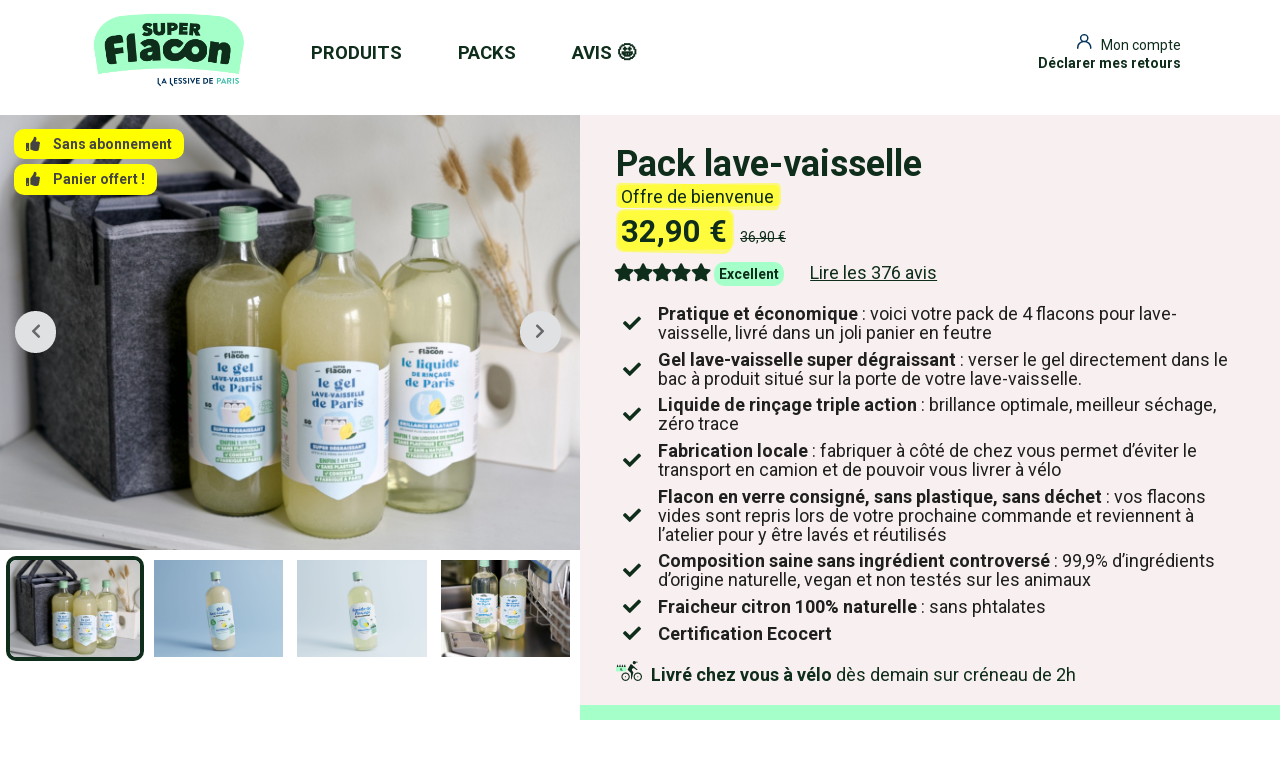

--- FILE ---
content_type: text/html; charset=UTF-8
request_url: https://www.superflacon.fr/pack-lave-vaisselle
body_size: 90988
content:
<?xml version="1.0"?><!DOCTYPE html PUBLIC "-//W3C//DTD XHTML 1.0 Strict//EN" "http://www.w3.org/TR/xhtml1/DTD/xhtml1-strict.dtd">
<html xmlns="http://www.w3.org/1999/xhtml" lang="fr" xml:lang="fr">

<head>



	

	<script type="text/javascript">
(function() {
    window.sib = {
        equeue: [],
        client_key: "vtmvqpmaxpa86tkeki3pjrkn"
    };
		
    window.sendinblue = {};
    for (var j = ['track', 'identify', 'trackLink', 'page'], i = 0; i < j.length; i++) {
    (function(k) {
        window.sendinblue[k] = function() {
            var arg = Array.prototype.slice.call(arguments);
            (window.sib[k] || function() {
                    var t = {};
                    t[k] = arg;
                    window.sib.equeue.push(t);
                })(arg[0], arg[1], arg[2], arg[3]);
            };
        })(j[i]);
    }
    var n = document.createElement("script"),
        i = document.getElementsByTagName("script")[0];
    n.type = "text/javascript", n.id = "sendinblue-js", n.async = !0, n.src = "https://sibautomation.com/sa.js?key=" + window.sib.client_key, i.parentNode.insertBefore(n, i), window.sendinblue.page();
})();
</script>


	<meta charset="utf-8">
	<meta name="viewport" content="width=device-width, initial-scale=1.0, viewport-fit=cover, maximum-scale=1.0, user-scalable=no">


	<title>Produits lave-vaisselle zero déchet en bouteilles de verre consignées !</title>
	
	<meta name="google-site-verification" content="84N-_LMQk6Bez-dvq1WnO5uyVLzK_tpiYryZSkGfaMM" />
	<meta name="facebook-domain-verification" content="ejpyrdkah9ijdowkf0de9brrweazt5" />



	<script src="https://ajax.googleapis.com/ajax/libs/jquery/3.5.1/jquery.min.js"></script>
	<script>if (!window.jQuery) { document.write('<script src="https://static.superflacon.fr/js/jquery-3.5.1.min.js"><\/script>'); }</script>

	
  <link rel="stylesheet" type="text/css" href="https://static.superflacon.fr/semantic.min.css?flacon">
	<link href="https://static.superflacon.fr/css/all.css?i=1763729793601" media="screen, projection" rel="stylesheet" type="text/css" />

	<style>
	  @media print {
	    .no-print, .no-print * {
	      display: none !important;
	    }
	    .pagebreak {
	      clear: both;
	      page-break-after: always;
	    }
			.full-print {
				print-color-adjust: exact;
			}
	  }
	</style>

  <script src="https://static.superflacon.fr/semantic.min.js?flacon"></script>

	<script src="https://static.superflacon.fr/js/app.js?i=1763729793601"></script>
	<script>

		// if (typeof App != "Object") {
		// 	App = [];
		// }

		App.cookie_host = "superflacon.fr";
		App.static_host = "https://static.superflacon.fr";

		App.mobile = false;
		if ($(window).width() < 768) {
			App.mobile = true;
		}
		App.delivery = [];
		App.delivery.whitelist = {"75000":"Paris","75001":"Paris 1er Arrondissement","75002":"Paris 2e Arrondissement","75003":"Paris 3e Arrondissement","75004":"Paris 4e Arrondissement","75005":"Paris 5e Arrondissement","75006":"Paris 6e Arrondissement","75007":"Paris 7e Arrondissement","75008":"Paris 8e Arrondissement","75009":"Paris 9e Arrondissement","75010":"Paris 10e Arrondissement","75011":"Paris 11e Arrondissement","75012":"Paris 12e Arrondissement","75013":"Paris 13e Arrondissement","75014":"Paris 14e Arrondissement","75015":"Paris 15e Arrondissement","75016":"Paris 16e Arrondissement","75017":"Paris 17e Arrondissement","75018":"Paris 18e Arrondissement","75019":"Paris 19e Arrondissement","75020":"Paris 20e Arrondissement","92100":"Boulogne-Billancourt","92110":"Clichy","92120":"Montrouge","92130":"Issy-les-Moulineaux","92170":"Vanves","92200":"Neuilly-sur-Seine","92240":"Malakoff","92300":"Levallois-Perret","92400":"Courbevoie","92600":"Asni\u00e8res-sur-Seine","92800":"Puteaux","93100":"Montreuil","93170":"Bagnolet","93210":"La Plaine Saint-Denis","93230":"Romainville","93260":"Les Lilas","93300":"Aubervilliers","93310":"Le Pr\u00e9-Saint-Gervais","93400":"Saint-Ouen","93500":"Pantin","94110":"Arcueil","94160":"Saint-Mand\u00e9","94200":"Ivry-sur-Seine","94220":"Charenton-le-Pont","94250":"Gentilly","94270":"Le Kremlin-Bic\u00eatre","94300":"Vincennes","94410":"Saint-Maurice","92310":"S\u00e8vres","92210":"Saint Cloud","92150":"Suresnes","92250":"La Garenne Colombes","92270":"Bois Colombes","92390":"Villeneuve la Garenne","92230":"Gennevilliers","92700":"Colombes","93200":"Saint Denis","93450":"L'\u00eele Saint Denis"};

					App.template = "product";
		
		App.is_client = false;
		App.has_ordered = false;

	</script>

	<link rel="stylesheet" href="https://use.typekit.net/rfw8svt.css">




	<!-- <meta name="apple-mobile-web-app-status-bar-style" content="black-translucent">
	<meta name="apple-mobile-web-app-capable" content="yes"> -->


	<link rel="apple-touch-icon" sizes="57x57" href="/apple-icon-57x57.png">
	<link rel="apple-touch-icon" sizes="60x60" href="/apple-icon-60x60.png">
	<link rel="apple-touch-icon" sizes="72x72" href="/apple-icon-72x72.png">
	<link rel="apple-touch-icon" sizes="76x76" href="/apple-icon-76x76.png">
	<link rel="apple-touch-icon" sizes="114x114" href="/apple-icon-114x114.png">
	<link rel="apple-touch-icon" sizes="120x120" href="/apple-icon-120x120.png">
	<link rel="apple-touch-icon" sizes="144x144" href="/apple-icon-144x144.png">
	<link rel="apple-touch-icon" sizes="152x152" href="/apple-icon-152x152.png">
	<link rel="apple-touch-icon" sizes="180x180" href="/apple-icon-180x180.png">
	<link rel="icon" type="image/png" sizes="192x192"  href="/android-icon-192x192.png">
	<link rel="icon" type="image/png" sizes="32x32" href="/favicon-32x32.png">
	<link rel="icon" type="image/png" sizes="96x96" href="/favicon-96x96.png">
	<link rel="icon" type="image/png" sizes="16x16" href="/favicon-16x16.png">
	<link rel="manifest" href="/manifest.json">
	<meta name="msapplication-TileColor" content="#ffffff">
	<meta name="msapplication-TileImage" content="/ms-icon-144x144.png">
	<meta name="theme-color" content="#ffffff">

	
	<meta name="application-name" content="Super Flacon"/>


			<meta property="og:title" content="Super Flacon">
		<meta property="og:description" content="">
		<meta property="og:image" content="https://static.superflacon.fr/img/social/social-share.jpg">
		<meta property="og:type" content="website">
	<meta property="og:locale" content="fr_FR">
	<meta property="og:url" content="https://www.superflacon.fr/pack-lave-vaisselle">
	<meta name="twitter:card" content="summary_large_image">
	<meta name="twitter:site" content="@lessivedeparis">

			<script type="text/javascript"> window.$crisp=[];window.CRISP_WEBSITE_ID="41e7753d-62ff-4d69-971e-4b9d49770b03";(function(){ d=document;s=d.createElement("script"); s.src="https://client.crisp.chat/l.js"; s.async=1;d.getElementsByTagName("head")[0].appendChild(s);})(); </script>
			
</head>


<body class="product">

  <div width="0" height="0" style="position: absolute;visibility:hidden"><svg xmlns="http://www.w3.org/2000/svg" xmlns:xlink="http://www.w3.org/1999/xlink"><defs><linearGradient id="CB-a" x1=".084" y1=".854" x2=".272" y2=".332" gradientUnits="objectBoundingBox"><stop offset="0" stop-color="#11b383"/><stop offset="1" stop-color="#01346d"/></linearGradient></defs><symbol id="svg-bottom_right_arrow" title="svg bottom_right_arrow"><path d="M32.667 37.333a2.333 2.333 0 01-2.333 2.333H7a7 7 0 01-7-7V2.333a2.333 2.333 0 014.667 0v30.334A2.333 2.333 0 007 35h23.334a2.333 2.333 0 012.333 2.333z" data-name="Trac&#xE9; 583"/><path d="M24.01 28.677a2.333 2.333 0 000 3.313l5.367 5.343-5.367 5.343a2.344 2.344 0 003.316 3.315l6.16-6.183a3.477 3.477 0 000-4.947l-6.16-6.184a2.333 2.333 0 00-3.313 0z" data-name="Trac&#xE9; 584"/></symbol><symbol id="svg-bouteille-echange" viewBox="0 0 80.6 48" title="svg bouteille-echange" width="80.6" height="48"><path d="M22.272 43.352v-19.8c0-3.2-.1-6.1-2-10.4s-2-8.8-2.2-9.2c-.1-.4.4-.9.6-1.1.2-.2.2-1.6.2-1.6-1.9-.2-3.7-.3-4.2-.3s-2.3 0-4.2.4c0 0 0 1.4.2 1.6.2.2.7.7.6 1.1-.1.4-.3 4.8-2.2 9.2s-2 7.1-2 10.4v19.7s-.2 3.4 3 3.6c2.6.1 4.2 0 4.7 0s2.1.1 4.7 0c3-.2 2.8-3.6 2.8-3.6z"/><path d="M18.872 1.352c-1.9-.3-3.7-.4-4.2-.4s-2.3 0-4.2.4c0 0 0 1.4.2 1.6 4.4-.8 8.1 0 8.1 0 .1-.2.1-1.6.1-1.6"/><g><path d="M39.51 11.99c-1.19 1.45-2.45 3.64-3.07 5.33-.44 1.22-.31 1.83.48 2.49.26.21.8.4 2.39.85 1.87.53 2.1.57 2.54.47.69-.16 1.06-.56 1.48-1.57.67-1.62 1.52-2.83 2.86-4.07 1.3-1.2 2.34-1.82 3.98-2.41 3.94-1.41 8.36-.6 11.47 2.11l.67.58-.95.95c-1.12 1.12-1.32 1.45-1.32 2.15 0 .76.35 1.35.98 1.65.31.14 10.5 2.88 11.05 2.96.48.08 1.06-.13 1.47-.53.71-.7.72-.59-.26-6.99-.48-3.15-.93-5.94-1-6.2-.22-.86-1.14-1.49-2.01-1.37-.57.08-.94.34-1.94 1.34l-.91.91-.6-.53c-2.86-2.48-5.55-3.85-8.94-4.57-6.7-1.42-14.01 1.15-18.37 6.45zM34.23 25.52c-.09.18-.18.45-.21.58-.05.26 1.66 11.7 1.84 12.29.23.74 1.2 1.34 1.98 1.23.57-.08.94-.34 1.95-1.34.85-.85.92-.91 1.03-.79.5.5 2.07 1.75 2.86 2.27 8.59 5.71 20.4 3.3 26.1-5.32 1.25-1.88 2.25-4.25 2.15-5.08-.06-.4-.1-.48-.55-.93l-.49-.49-1.87-.51c-2.38-.66-2.33-.65-2.83-.51-.64.19-1 .6-1.46 1.68-.67 1.59-1.13 2.25-2.45 3.58-.91.91-1.29 1.24-1.79 1.55-3.74 2.33-8.1 2.55-11.84.6-.82-.42-1.92-1.2-2.44-1.72l-.37-.37.92-.92c1-1 1.26-1.37 1.34-1.94.09-.62-.26-1.4-.77-1.76-.31-.21-10.9-3.05-11.43-3.07-.7-.03-1.4.38-1.67.97z"/></g></symbol><symbol id="svg-bouteille-x4" viewBox="0 0 80.6 48" title="svg bouteille-x4" width="80.6" height="48"><style>.st0{fill:none}.st1{font-family:'BrandonGrotesque-Black'}.st2{font-size:36px}</style><g><g transform="translate(-419 -366)"><g transform="translate(0 -.992)"><g transform="translate(420.672 368.144)"><path id="bottle-1_1_" d="M20.6 42.2V22.4c0-3.2-.1-6.1-2-10.4s-2-8.8-2.2-9.2c-.1-.4.4-.9.6-1.1.2-.2.2-1.6.2-1.6-1.9-.2-3.7-.3-4.2-.3s-2.3 0-4.2.4c0 0 0 1.4.2 1.6.2.2.7.7.6 1.1-.1.4-.3 4.8-2.2 9.2s-2 7.1-2 10.4v19.7s-.2 3.4 3 3.6c2.6.1 4.2 0 4.7 0s2.1.1 4.7 0c3-.2 2.8-3.6 2.8-3.6z"/><path id="cap-1_1_" d="M17.2.2c-1.9-.3-3.7-.4-4.2-.4s-2.3 0-4.2.4c0 0 0 1.4.2 1.6 4.4-.8 8.1 0 8.1 0 .1-.2.1-1.6.1-1.6"/></g></g></g><path class="st0" d="M23.7 8.1h54.7v42.5H23.7z"/><text transform="translate(31.87 33.338)" class="st1 st2">x4</text></g></symbol><symbol id="svg-bulles" title="svg bulles"><path d="M54.852 9.376a12.292 12.292 0 01-5.962 16.141 11.871 11.871 0 01-15.831-6.072 12.3 12.3 0 015.956-16.143 11.873 11.873 0 0115.837 6.074" fill="currentColor"/><path d="M20.421 46.784a10.311 10.311 0 01-10.212 10.41A10.312 10.312 0 010 46.784a10.312 10.312 0 0110.209-10.41 10.311 10.311 0 0110.212 10.41M25.185 4.046a4.007 4.007 0 01-3.968 4.045 4.007 4.007 0 01-3.969-4.045A4.008 4.008 0 0121.217 0a4.007 4.007 0 013.968 4.046M35.162 33.991a4.006 4.006 0 01-3.967 4.045 4.007 4.007 0 01-3.967-4.045 4.007 4.007 0 013.967-4.046 4.006 4.006 0 013.967 4.046"/><path d="M24.91 24.253a7.423 7.423 0 01-7.349 7.492 7.421 7.421 0 01-7.351-7.492 7.421 7.421 0 017.349-7.492 7.423 7.423 0 017.351 7.492" fill="currentColor"/></symbol><symbol id="svg-cart" title="svg cart"><path d="M26.322 6.513h-5.025a1.082 1.082 0 00-.076-.216L18.039.788a1.272 1.272 0 10-2.2 1.272l2.545 4.453H9.748l2.54-4.453A1.272 1.272 0 1010.112.788l-3.18 5.509a1.082 1.082 0 00-.076.216H1.537A1.527 1.527 0 00.048 8.419l3.7 14.749a1.54 1.54 0 001.489 1.158h17.396a1.54 1.54 0 001.476-1.158l3.7-14.747a1.527 1.527 0 00-1.489-1.909zm-4.474 15.268H6.016L2.835 9.058h22.19z"/></symbol><symbol id="svg-cookies" title="svg cookies"><path d="M473.1 149c-.4-3.8-3.9-6.6-7.7-6.2-.3 0-.6.1-.9.2-10.2 2.5-21-.1-29-6.9-2.2-1.9-5.4-2.2-7.9-.8-3.4 1.8-7.2 2.8-11 2.8-9.8 0-18.5-6.2-21.8-15.5-.9-2.6-3.3-4.5-6.1-4.7-17.3-1.3-30.8-15.7-30.9-33.1 0-1.7.2-3.4.4-5 .3-2-.3-4.1-1.6-5.6-6.1-7.1-7.8-16.9-4.5-25.7 1.2-3.1 0-6.6-2.8-8.3-7.5-4.7-12.1-13-12.1-21.9 0-2.5.4-5 1.1-7.4 1.2-3.7-.9-7.6-4.6-8.8-.3-.1-.7-.2-1-.2-32.6-5-65.9-.1-95.7 14C214.9 5.4 190.7 0 166.3 0 74.4 0 0 74.4 0 166.2 0 258 74.4 332.5 166.2 332.5c24.5 0 48.7-5.4 70.8-15.8 83 39.1 182 3.5 221.1-79.5 10.4-22.2 15.8-46.4 15.8-70.9.1-5.8-.2-11.6-.8-17.3zM166.3 318.5C82.2 318.5 14 250.3 14 166.2 14 82.2 82.2 14 166.3 14c18.8 0 37.5 3.5 55 10.3-78.4 47.7-103.2 149.9-55.5 228.3 13.8 22.7 32.9 41.7 55.6 55.6-17.6 6.8-36.3 10.3-55.1 10.3zm141.5 0c-84.1-.1-152.2-68.3-152.1-152.3C155.7 82.1 223.9 14 308 14c5.2 0 10.3.3 15.5.8-.1 1.1-.1 2.3-.1 3.4 0 11.8 5.2 23 14.2 30.6-.6 2.8-1 5.8-1 8.7 0 8.3 2.6 16.5 7.5 23.2-.1 1.4-.2 2.8-.2 4.2.1 23.1 16.7 42.7 39.5 46.6 8.5 17.3 28.9 25.2 46.8 18.1 8.7 6 19.2 8.9 29.7 8.2.2 2.8.2 5.6.2 8.5-.2 84-68.3 152.1-152.3 152.2z"/><path fill="currentColor" d="M403.3 251.7c-5.8 6.4-12.2 12.3-19.1 17.4-3.1 2.3-3.7 6.7-1.4 9.8 2.3 3.1 6.7 3.7 9.8 1.4 7.7-5.7 14.8-12.2 21.2-19.3 2.5-2.9 2.2-7.4-.8-9.9-2.8-2.4-7.1-2.1-9.7.6z"/><path d="M123.5 42.9c-10.5 0-19 8.5-19 19s8.5 19 19 19 19-8.5 19-19c-.1-10.5-8.6-19-19-19zm0 24c-2.8 0-5-2.2-5-5s2.2-5 5-5 5 2.2 5 5-2.3 5-5 5zM275 54.9c-10.5 0-19 8.5-19 19s8.5 19 19 19 19-8.5 19-19-8.5-19-19-19zm0 24c-2.8 0-5-2.2-5-5s2.2-5 5-5 5 2.2 5 5-2.2 5-5 5zM237 122.2c-10.5 0-19 8.5-19 19s8.5 19 19 19 19-8.5 19-19c0-10.4-8.5-18.9-19-19zm0 24c-2.8 0-5-2.2-5-5s2.2-5 5-5 5 2.2 5 5-2.2 5-5 5zM325.5 238.2c-10.5 0-19 8.5-19 19s8.5 19 19 19 19-8.5 19-19c0-10.4-8.5-18.9-19-19zm0 24c-2.8 0-5-2.2-5-5s2.2-5 5-5 5 2.2 5 5-2.3 5-5 5zM58.8 138.9c-10.5 0-19 8.5-19 19s8.5 19 19 19 19-8.5 19-19-8.5-19-19-19zm0 24c-2.8 0-5-2.2-5-5s2.2-5 5-5 5 2.2 5 5-2.3 5-5 5zM97.5 205.6c-10.5 0-19 8.5-19 19s8.5 19 19 19 19-8.5 19-19c-.1-10.5-8.6-19-19-19zm0 24c-2.8 0-5-2.2-5-5s2.2-5 5-5 5 2.2 5 5c0 2.7-2.3 5-5 5z"/><path fill="currentColor" d="M110.3 114.5c-2.3-3.1-6.7-3.8-9.8-1.5-3.1 2.2-3.8 6.5-1.6 9.6l9.8 13.7c2.2 3.1 6.6 3.9 9.8 1.6s3.9-6.6 1.6-9.8l-9.8-13.6zM317.8 170.3c2.2 3.1 6.6 3.9 9.8 1.6s3.9-6.6 1.6-9.8l-9.3-13c-2.2-3.1-6.6-3.9-9.8-1.6-3.1 2.2-3.9 6.6-1.6 9.8l9.3 13zM144.4 259.6c-3.9 0-7 3.1-7 7v17.3c0 3.9 3.1 7 7 7s7-3.1 7-7v-17.3c0-3.9-3.2-7-7-7zM243.1 214.1l-20.6 7.8c-3.6 1.4-5.4 5.4-4.1 9 1.4 3.6 5.4 5.4 9 4.1l20.6-7.8c3.6-1.4 5.4-5.5 4-9.1a7 7 0 00-8.9-4zM422 187.5l-15.9 6c-3.6 1.4-5.4 5.4-4.1 9s5.4 5.4 9 4.1l15.9-6c3.6-1.4 5.4-5.4 4.1-9s-5.4-5.5-9-4.1z"/></symbol><symbol id="svg-echange_bouteille" title="svg echange_bouteille"><style>.echange_bouteille_1{fill:none;stroke-width:1.5}.echange_bouteille_2{fill:none;stroke-linecap:round;stroke-miterlimit:10;stroke-width:1}</style><g><g transform="translate(-419 -366)"><g transform="translate(0 -.992)"><g transform="translate(420.672 368.144)"><path fill="currentColor" id="filling-4_1_" d="M25 14l1.7 6.2v7.2l.1 8.2-.9 2-3.8.7-2.6-1.5-2.9-1-.1-16 2.3-5.8"/><path id="bottle-4_2_" class="echange_bouteille_1" d="M21.8 38.7c.3 0 1.3-.6 3-.7 2.1-.1 2-2.4 2-2.4V22.3c0-2.2-.1-4.1-1.4-7-1.3-2.9-1.4-5.9-1.5-6.2-.1-.3.3-.6.4-.7.1-.1.1-1.1.1-1.1C23.2 7 22 7 21.6 7c-.4 0-1.5 0-2.9.2 0 0 0 1 .1 1.1.1.1.5.5.4.7-.1.3-.2 3.3-1.5 6.2-1.3 2.9-1.4 4.8-1.4 7v13.3"/><path id="cap-4_1_" d="M24.5 7.3C23.2 7 22 7 21.6 7c-.4 0-1.5 0-2.9.2 0 0 0 1 .1 1.1 2.9-.5 5.5 0 5.5 0 .2-.1.2-1 .2-1"/><path id="bottle-2_1_" class="echange_bouteille_1" d="M54.4 27.7V15.1c0-2.2-.1-4.1-1.4-7-1.3-2.9-1.4-5.9-1.5-6.2-.1-.3.3-.6.4-.7.1-.1.1-1.1.1-1.1-1.3-.2-2.5-.3-2.9-.2-.4 0-1.5 0-2.9.2 0 0 0 1 .1 1.1.1.1.5.5.4.7-.1.3-.2 3.3-1.5 6.2-1.3 2.9-1.4 4.8-1.4 7v13.3s-.1 2.3 2 2.4c1.6-.1 2.1 0 2.1 0"/><path id="cap-2_1_" d="M52.1.1c-1.3-.2-2.5-.3-2.9-.2-.4 0-1.5 0-2.9.2 0 0 0 1 .1 1.1 2.9-.5 5.5 0 5.5 0 .2-.1.2-1.1.2-1.1"/></g></g></g></g><path d="M29.3 38.7c-1.4 0-4.2.8-5.6 1.2-.2-2-2.8-2.7-5.4-3.3-1.2-.2-2.1-.7-3-1.1-1.1-.5-2.1-1-3.4-1-1.5 0-3 .3-3.8.5-.2-.7-.8-1.3-1.6-1.5L.8 32.4c-.2 0-.4 0-.6.1-.1.2-.2.4-.2.6v11.2c0 .3.3.7.7.7h4.4c.9 0 1.6-.5 1.9-1.3 1.6.7 8.8 4.1 11.9 4.1 2.7 0 8.3-2.7 12-4.6 1-.5 1.8-.9 2.3-1.1.3-.1.4-.4.4-.6-.1-1.7-1.8-2.8-4.3-2.8zm-22.5-3l-1 7.3c0 .3-.3.6-.7.6H1.4V34l4.9 1c.3 0 .6.3.5.7zm23.4 6.2c-3.4 1.7-9 4.4-11.4 4.4-2.5 0-9.2-3-11.6-4.1l.8-5.8c.5-.2 2.1-.6 3.8-.6 1 0 1.8.4 2.8.9.9.4 1.9.9 3.3 1.2 3 .6 4.3 1.2 4.3 2.1 0 .2-.1.3-.2.4-.4.3-2.2.9-8.7-1-.4-.1-.8.1-.9.5-.1.4.1.8.5.9 3.2 1 5.7 1.4 7.4 1.4 1.1 0 2-.2 2.5-.6l.1-.1h.1c1.2-.4 4.7-1.4 6.1-1.4 1.1 0 2.3.3 2.7 1-.3.2-.9.5-1.6.8zM39.3 33.8c0 .3.2.5.4.6.5.2 1.3.6 2.3 1.1 3.7 1.8 9.3 4.6 12 4.6 3.1 0 10.3-3.4 11.9-4.1.3.8 1.1 1.3 1.9 1.3h4.4c.4 0 .7-.3.7-.7V25.4c0-.2-.1-.4-.3-.5-.2-.1-.4-.2-.6-.1l-5.7 1.1c-.8.2-1.4.7-1.6 1.5-.8-.2-2.2-.5-3.8-.5-1.4 0-2.4.5-3.4 1-.9.4-1.8.9-3 1.1-2.7.5-5.2 1.2-5.4 3.3-1.4-.4-4.3-1.2-5.6-1.2-2.4-.1-4.2 1-4.2 2.7zm27.3-6.6l4.9-1v9.6h-3.7c-.3 0-.6-.3-.7-.6l-1-7.3c-.1-.3.1-.6.5-.7zm-25.8 6.2c.4-.7 1.6-1 2.7-1 1.3 0 4.8 1 6.1 1.4h.1l.1.1c.5.4 1.4.6 2.5.6 1.7 0 4.2-.5 7.4-1.4.4-.1.6-.5.5-.9-.1-.4-.5-.6-.9-.5-6.5 1.9-8.3 1.4-8.7 1-.1-.1-.2-.2-.2-.4 0-.9 1.3-1.5 4.3-2.1 1.4-.3 2.4-.8 3.3-1.2 1-.5 1.8-.9 2.8-.9 1.7 0 3.3.4 3.8.6l.8 5.8c-2.4 1.1-9 4.1-11.6 4.1-2.4 0-8-2.8-11.4-4.4-.5-.3-1.1-.6-1.6-.8z"/><path stroke="currentColor" class="echange_bouteille_2" d="M15.2 18.5l-3.6-2.4M14.1 20.7H9.7M14.6 22.6l-3.3 2.8M30.6 18.5l3.6-2.4M31.3 20.7h5M31.2 22.6l3.3 2.8"/><path d="M.8 33.3V44h5l1.5-9.3zM72 25.5v10.9l-4.9-.3-1.5-9.1z"/></symbol><symbol id="svg-feuille" title="svg feuille"><path d="M14.3 0C5.8 4.1 0 12.7 0 22.7s5.8 18.6 14.3 22.7c8.4-4.1 14.3-12.7 14.3-22.7S22.7 4.1 14.3 0"/><path fill="currentColor" d="M14.3 3.2c-.4 3.6-.8 11.3-.8 20.2 0 8.9.3 16.5.8 20.2.4-3.6.7-11.3.7-20.2 0-8.9-.3-16.5-.7-20.2M12.3 16.7c-.1.2-1.7-.4-3.6-1.3-1.9-.9-3.4-1.7-3.3-1.9.1-.2 1.7.4 3.6 1.3 1.9.8 3.4 1.7 3.3 1.9M12.3 28.7c-.1.2-1.7-.4-3.6-1.3-1.9-.9-3.4-1.7-3.3-1.9.1-.2 1.7.4 3.6 1.3 1.9.9 3.4 1.7 3.3 1.9M12.6 11.5c-.1.2-1 0-2-.5s-1.8-1-1.7-1.2c.1-.2 1 0 2 .5s1.8 1 1.7 1.2M12.6 33.3c-.1.2-1 0-2-.5s-1.8-1-1.7-1.2c.1-.2 1 0 2 .5s1.8 1 1.7 1.2M12.5 22.7c-.1.2-2.3-.6-4.9-1.8C5 19.7 2.9 18.5 3 18.4c.1-.2 2.3.6 4.9 1.8 2.6 1.2 4.7 2.3 4.6 2.5M16.9 16.7c.1.2 1.7-.4 3.6-1.3 1.9-.9 3.4-1.7 3.3-1.9-.1-.2-1.7.4-3.6 1.3-1.8.8-3.3 1.7-3.3 1.9M16.9 28.7c.1.2 1.7-.4 3.6-1.3 1.9-.9 3.4-1.7 3.3-1.9-.1-.2-1.7.4-3.6 1.3-1.8.9-3.3 1.7-3.3 1.9M16.6 11.5c.1.2 1 0 2-.5s1.8-1 1.7-1.2c-.1-.2-1 0-2 .5s-1.7 1-1.7 1.2M16.6 33.3c.1.2 1 0 2-.5s1.8-1 1.7-1.2c-.1-.2-1 0-2 .5s-1.7 1-1.7 1.2M16.8 22.7c.1.2 2.3-.6 4.9-1.8 2.6-1.2 4.7-2.3 4.6-2.5-.1-.2-2.3.6-4.9 1.8-2.6 1.2-4.7 2.3-4.6 2.5"/></symbol><symbol id="svg-flacon" viewBox="0 0 1190.6 1683.8" title="svg flacon" width="1190.6" height="1683.8"><path d="M574.9 859.5c-.2-.4-1.1-.9-1.4-1.1-.2-.2-.3-.8-.3-1 0-.2-.1-.8-.1-.8h.2v-1.1c0-.2 0-.4-.2-.4H571.4c-.2 0-.2.2-.2.4v1.1h.2s0 .6-.1.8c0 .2-.1.8-.3 1-.2.2-1.2.7-1.4 1.1-.2.4-.3 1.3-.3 2.5v7.6c0 1 .1 2.2.4 2.6.3.4 1 .7 2.6.7s2-.3 2.3-.7c.3-.4.4-1.6.4-2.6V862c.2-1.2.1-2.1-.1-2.5"/></symbol><symbol id="svg-large-arrow" title="svg large-arrow"><g><path d="M25.38 26.823a2.167 2.167 0 00-3.033-.347l-7.323 5.85V2.167a2.167 2.167 0 00-4.333 0v30.16l-7.323-5.85a2.167 2.167 0 00-2.687 3.38l10.553 8.45a2.167 2.167 0 003.077 0l10.552-8.45a2.167 2.167 0 00.52-3.033z" data-name="Trac&#xE9; 596" fill="#fff" fill-rule="evenodd"/></g></symbol><symbol id="svg-lavage" title="svg lavage"><style>.stroke_lavage,.stroke_lavage_2{fill:none;stroke-width:2.729;stroke-miterlimit:10}.stroke_lavage{stroke-width:2;stroke-linecap:round}</style><path stroke="currentColor" class="stroke_lavage_2" d="M52 47.6c0-6.6-.2-12.4-4.1-21.2-3.9-8.8-4.1-18-4.4-18.7-.3-.8.8-1.7 1.2-2.2.4-.5.3-3.4.3-3.4-4-.7-7.5-.8-8.6-.8-1.1 0-4.7 0-8.6.8 0 0 0 2.9.3 3.3.4.4 1.5 1.4 1.2 2.2-.3.8-.5 9.9-4.4 18.7-3.9 8.8-4.1 14.6-4.1 21.2"/><path fill="currentColor" d="M45 2.1c-4-.7-7.5-.8-8.6-.8-1.1 0-4.7 0-8.6.8 0 0 0 2.9.3 3.3 8.9-1.6 16.7 0 16.7 0 .3-.4.2-3.3.2-3.3"/><path stroke="currentColor" class="stroke_lavage_2" d="M45 2.1c-4-.7-7.5-.8-8.6-.8-1.1 0-4.7 0-8.6.8 0 0 0 2.9.3 3.3 8.9-1.6 16.7 0 16.7 0 .3-.4.2-3.3.2-3.3z"/><path class="stroke_lavage" d="M14.3 25.9L5.5 20m6 11.1L1 31.3M12.7 35.7l-7.9 6.9M61.1 25.9l8.8-5.9m-6 11.1l10.5.2m-11.7 4.4l7.9 6.9"/></symbol><symbol id="svg-lave-linge" title="svg lave-linge"><path d="M58.4 20.6c2.3 0 4.3 1.9 4.3 4.2v54.3c0 .8-.7 1.5-1.5 1.5h-42c-.9 0-1.6-.7-1.6-1.5V24.7c0-2.3 1.9-4.2 4.2-4.2h36.6zm0 3H21.9c-.6 0-1.2.5-1.2 1.1v9.4h38.8v-9.4c.1-.6-.5-1.1-1.1-1.1M40.2 44.9c-5.9.2-14.6 4-14.6 14.2 0 7.9 6.6 14.3 14.6 14.3 8.1 0 14.6-6.4 14.6-14.3s-6.6-14.2-14.6-14.2"/><path fill="currentColor" d="M40.2 47.9c-5.3 0-9.7 3.4-11.1 8.1 3.1.2 5.7-.6 8.9-1.6 2.5-.8 5.4-1.5 9.1-1.6.9 0 1.7 0 2.7.1-2.1-3-5.6-5-9.6-5M55 28.8c0 1-.8 1.8-1.8 1.8s-1.8-.8-1.8-1.8.8-1.8 1.8-1.8 1.8.8 1.8 1.8M49.8 28.8c0 1-.8 1.8-1.8 1.8s-1.8-.8-1.8-1.8S47 27 48 27s1.8.8 1.8 1.8M26.2 30.6h15c1 0 1.8-.8 1.8-1.8s-.8-1.8-1.8-1.8h-15c-1 0-1.8.8-1.8 1.8s.8 1.8 1.8 1.8M8.4 40c-3.1.6-6.1-1.3-6.8-4.4-.6-3.1 1.4-6.1 4.5-6.7 3.1-.6 6.1 1.3 6.8 4.4.6 3.1-1.4 6.1-4.5 6.7"/><path d="M71.6 25.2c-2.5.5-5-1.1-5.6-3.6-.5-2.5 1.1-5 3.6-5.6 2.5-.5 5 1.1 5.6 3.6.6 2.5-1.1 5-3.6 5.6M11.3 24.1c-2 .4-3.9-.8-4.3-2.8-.4-2 .8-3.9 2.8-4.3 2-.4 3.9.8 4.3 2.8.4 2-.9 3.9-2.8 4.3"/><path fill="currentColor" d="M3.1 14.7c-1.4.3-2.8-.6-3-2-.3-1.4.6-2.8 2-3 1.4-.3 2.8.6 3 2 .3 1.3-.6 2.7-2 3M75.6 13.2c-1.1.2-2.2-.5-2.4-1.6-.2-1.1.5-2.2 1.6-2.4 1.1-.2 2.2.5 2.4 1.6.2 1.1-.5 2.2-1.6 2.4"/><path class="st1" d="M66.9 2.8c-.8.2-1.5-.3-1.7-1.1C65 1 65.5.2 66.3 0c.8-.2 1.5.3 1.7 1.1.2.8-.3 1.6-1.1 1.7"/></symbol><symbol id="svg-mains-coeur" title="svg mains-coeur"><path fill="currentColor" d="M107.431 24.806C107.431 11.331 96.383 0 82.572 0 76.434 0 70.297 2.45 66 6.431 61.397 2.45 55.566 0 49.428 0 35.924 0 24.569 11.025 24.569 24.806c0 27.256 36.828 55.125 38.669 56.044.614.306 1.228.613 1.841.613.614 0 1.228-.307 1.842-.613 1.534-1.225 40.51-28.787 40.51-56.044zM65.079 74.42C57.714 68.6 30.707 45.63 30.707 24.5c0-10.106 8.286-18.681 18.72-18.681 5.525 0 10.742 2.45 14.425 6.737 1.227 1.532 3.682 1.532 4.603 0 3.376-3.981 8.593-6.431 14.117-6.431 10.128 0 18.721 8.269 18.721 18.681 0 20.825-28.848 44.1-36.214 49.613z"/><path d="M54.645 105.044L31.628 89.119v-9.8c0-3.981-2.149-7.044-5.525-8.882v-12.25c0-7.043-5.83-12.862-12.89-12.862-7.058 0-12.889 5.819-12.889 12.862v40.425c0 4.288 2.148 8.27 5.831 10.72l28.542 18.987v15.312c0 1.838 1.227 3.063 3.069 3.063 1.84 0 3.068-1.225 3.068-3.063v-17.15c0-.918-.613-1.837-1.227-2.45l-29.77-19.906c-1.84-1.225-3.068-3.369-3.068-5.513V58.188c0-3.675 3.069-6.738 6.752-6.738 3.682 0 6.751 3.063 6.751 6.737V69.52c-4.91.612-8.593 4.9-8.593 9.8v15.006c0 1.837 1.228 3.063 3.07 3.063 1.84 0 3.068-1.226 3.068-3.063V79.319c0-2.144 1.842-3.981 3.99-3.981s3.99 1.837 3.99 3.98V91.57c0 .306 0 .306.306.612 0 .306.307.306.307.613 0 .306.307.306.307.306l.307.306L51.27 110.25c1.841 1.225 3.069 3.369 3.069 5.513v28.174c0 1.838 1.228 3.063 3.069 3.063s3.069-1.225 3.069-3.063v-28.48c0-4.288-2.148-8.27-5.831-10.413zM118.48 45.325c-7.06 0-12.89 5.819-12.89 12.862v12.25c-3.07 1.532-5.524 4.9-5.524 8.882v9.8l-23.018 15.925c-3.682 2.45-5.83 6.431-5.83 10.719v28.174c0 1.838 1.227 3.063 3.068 3.063 1.842 0 3.07-1.225 3.07-3.063v-28.48c0-2.144 1.227-4.288 3.068-5.513L104.67 93.1l.307-.306c.307 0 .307-.306.307-.306 0-.307.307-.307.307-.613s0-.306.307-.612v-.613V79.013c0-2.144 1.84-3.982 3.99-3.982 2.147 0 3.989 1.838 3.989 3.981V94.02c0 1.837 1.227 3.062 3.069 3.062 1.841 0 3.069-1.225 3.069-3.062V79.012c0-4.9-3.683-9.187-8.593-9.8V58.188c0-3.674 3.069-6.737 6.751-6.737 3.683 0 6.752 3.063 6.752 6.737v40.425c0 2.144-1.227 4.288-3.069 5.513l-29.769 19.906c-.92.613-1.227 1.531-1.227 2.45v17.457c0 1.837 1.227 3.062 3.069 3.062 1.841 0 3.069-1.225 3.069-3.063v-15.312l28.54-18.987c3.684-2.45 5.832-6.432 5.832-10.72v-40.73c0-7.044-5.831-12.863-12.89-12.863z"/></symbol><symbol id="svg-panier" title="svg panier"><path fill="currentColor" d="M31.7 8.7c0-1.3 0-2.3-.8-4-.7-1.7-.8-3.4-.8-3.5-.1-.1.2-.3.2-.4.1-.1.1-.6.1-.6-.8-.1-1.4-.1-1.6-.1s-.9 0-1.6.1c0 0 0 .6.1.6.1.1.3.3.2.4-.1.1-.1 1.9-.8 3.5-.7 1.7-.8 2.8-.8 4"/><path d="M30.3.1c-.8-.1-1.4-.1-1.6-.1s-.9 0-1.6.1c0 0 0 .6.1.6 1.7-.3 3.2 0 3.2 0-.1 0-.1-.6-.1-.6"/><path fill="currentColor" d="M23.9 8.7c0-1.3 0-2.3-.8-4-.7-1.7-.8-3.4-.8-3.5-.1-.1.2-.3.2-.4.1-.1.1-.6.1-.6-.8-.1-1.4-.1-1.6-.1s-.9 0-1.6.1c0 0 0 .6.1.6.1.1.3.3.2.4-.1.1-.1 1.9-.8 3.5-.7 1.7-.8 2.8-.8 4"/><path d="M22.5.1c-.8-.1-1.4-.1-1.6-.1s-.9 0-1.6.1c0 0 0 .6.1.6 1.7-.3 3.2 0 3.2 0-.1 0-.1-.6-.1-.6"/><path fill="currentColor" d="M16 8.7c0-1.3 0-2.3-.8-4-.7-1.7-.8-3.4-.8-3.5-.1-.1.2-.3.2-.4.1-.1.1-.6.1-.6-.8-.1-1.4-.1-1.6-.1-.2 0-.9 0-1.6.1 0 0 0 .6.1.6.1.1.3.3.2.4-.1.1-.1 1.9-.8 3.5-.7 1.7-.8 2.8-.8 4M8.2 8.7c0-1.3 0-2.3-.8-4-.7-1.7-.8-3.4-.8-3.5-.1-.1.2-.3.2-.4.1-.1.1-.6.1-.6C6.1.1 5.5.1 5.3.1s-.9 0-1.6.1c0 0 0 .6.1.6.1.1.3.3.2.4-.1.1-.1 1.9-.8 3.5-.7 1.7-.8 2.8-.8 4"/><path d="M14.7.1c-.8-.1-1.4-.1-1.6-.1-.2 0-.9 0-1.6.1 0 0 0 .6.1.6 1.7-.3 3.2 0 3.2 0-.1 0-.1-.6-.1-.6M0 8h33.9v14H0z"/><path fill="currentColor" d="M19 11h-4.9c-.1 0-.1-.1-.1-.1v-.2c0-.1.1-.1.1-.1H19c.1 0 .1.1.1.1v.2s0 .1-.1.1"/><path fill="#003057" d="M13.9 16.5v.1l2.5 2.7c.1.1.2.2.4.2.1 0 .3 0 .4-.1l.5-.5c.2-.2.2-.6 0-.8l-2-2.1s-.1-.1-.1-.2v-4.1c0-.1-.1-.2-.2-.2h-1.5c-.1 0-.2.1-.2.2v4.8h.2z"/><path fill="#003057" d="M17.3 16.5v.1l2.5 2.7c.1.1.2.2.4.2.1 0 .3 0 .4-.1l.5-.5c.1-.1.2-.2.2-.4 0-.1 0-.3-.1-.4l-2-2.1s-.1-.1-.1-.2v-4.1c0-.1-.1-.2-.2-.2h-1.5c-.1 0-.2.1-.2.2v4.8h.1z"/></symbol><symbol id="svg-profile" title="svg profile"><g><path d="M17.431 13.643a7.634 7.634 0 10-9.415 0A12.723 12.723 0 000 25.451v1.272a1.272 1.272 0 002.545 0v-1.272a10.179 10.179 0 0120.358 0v1.272a1.272 1.272 0 002.545 0v-1.272a12.723 12.723 0 00-8.016-11.807zm-9.8-6.005a5.089 5.089 0 115.089 5.089 5.089 5.089 0 01-5.086-5.089z" data-name="Trac&#xE9; 1" fill="#00345d" fill-rule="evenodd"/></g></symbol><symbol id="svg-quatre-bouteilles-pleines" title="svg quatre-bouteilles-pleines"><path d="M78.172 15.252l1.4 5.3V43.352l-1.3 3-1.6.6h-9.4l-3-2.6v-24.4l1.3-4.7"/><path fill="currentColor" class="quatre_bouteille_pleines_stroke" d="M79.672 43.352v-19.8c0-3.2-.1-6.1-2-10.4-1.9-4.3-2-8.8-2.2-9.2-.1-.4.4-.9.6-1.1.2-.2.2-1.6.2-1.6-1.9-.4-3.7-.4-4.2-.4s-2.3 0-4.2.4c0 0 0 1.4.2 1.6.2.2.7.7.6 1.1-.1.4-.3 4.8-2.2 9.2-1.9 4.3-2 7.1-2 10.4v19.7s-.2 3.4 3 3.6c2.6.1 4.2 0 4.7 0s2.1.1 4.7 0c2.9-.1 2.8-3.5 2.8-3.5z"/><path d="M76.172 1.352c-1.9-.4-3.7-.4-4.2-.4s-2.3 0-4.2.4c0 0 0 1.4.2 1.6 4.4-.8 8.1 0 8.1 0 .1-.2.1-1.6.1-1.6"/><path fill="currentColor" class="quatre_bouteille_pleines_stroke" d="M58.472 43.352v-19.8c0-3.2-.1-6.1-2-10.4-1.9-4.3-2-8.8-2.2-9.2-.1-.4.4-.9.6-1.1.2-.2.2-1.6.2-1.6-1.9-.4-3.7-.4-4.2-.4s-2.3 0-4.2.4c0 0 0 1.4.2 1.6.2.2.7.7.6 1.1-.1.4-.3 4.8-2.2 9.2-1.9 4.3-2 7.1-2 10.4v19.7s-.2 3.4 3 3.6c2.6.1 4.2 0 4.7 0s2.1.1 4.7 0c3-.1 2.8-3.5 2.8-3.5z"/><path d="M55.072 1.352c-1.9-.4-3.7-.4-4.2-.4s-2.3 0-4.2.4c0 0 0 1.4.2 1.6 4.4-.8 8.1 0 8.1 0 .1-.2.1-1.6.1-1.6"/><path fill="currentColor" class="quatre_bouteille_pleines_stroke" d="M37.372 43.352v-19.8c0-3.2-.1-6.1-2-10.4-1.9-4.3-2-8.8-2.2-9.2-.1-.4.4-.9.6-1.1.2-.2.2-1.6.2-1.6-1.9-.4-3.7-.4-4.2-.4s-2.3 0-4.2.4c0 0 0 1.4.2 1.6.2.2.7.7.6 1.1-.1.4-.3 4.8-2.2 9.2-1.9 4.3-2 7.1-2 10.4v19.7s-.2 3.4 3 3.6c2.6.1 4.2 0 4.7 0s2.1.1 4.7 0c3-.1 2.8-3.5 2.8-3.5z"/><path d="M33.972 1.352c-1.9-.4-3.7-.4-4.2-.4s-2.3 0-4.2.4c0 0 0 1.4.2 1.6 4.4-.8 8.1 0 8.1 0 .1-.2.1-1.6.1-1.6"/><path fill="currentColor" class="quatre_bouteille_pleines_stroke" d="M16.272 43.352v-19.8c0-3.2-.1-6.1-2-10.4-1.9-4.3-2-8.8-2.2-9.2-.1-.4.4-.9.6-1.1.2-.2.2-1.6.2-1.6-1.9-.2-3.7-.3-4.2-.3s-2.3 0-4.2.4c0 0 0 1.4.2 1.6.2.2.7.7.6 1.1-.1.4-.3 4.8-2.2 9.2s-2 7.1-2 10.4v19.7s-.2 3.4 3 3.6c2.6.1 4.2 0 4.7 0s2.1.1 4.7 0c3-.2 2.8-3.6 2.8-3.6z"/><path d="M12.872 1.352c-1.9-.3-3.7-.4-4.2-.4s-2.3 0-4.2.4c0 0 0 1.4.2 1.6 4.4-.8 8.1 0 8.1 0 .1-.2.1-1.6.1-1.6"/></symbol><symbol id="svg-quatre-bouteilles" title="svg quatre-bouteilles"><style>.quatre_bouteille_stroke{fill:none;stroke-width:2}</style><g><g transform="translate(-419 -366)"><g transform="translate(0 -.992)"><g transform="translate(420.672 368.144)"><path fill="currentColor" id="filling-4_1_" d="M76.5 14.1l1.4 5.3V42.2l-1.3 3-1.6.6h-9.4l-3-2.6V18.8l1.3-4.7"/><path id="bottle-4_1_" class="quatre_bouteille_stroke" d="M78 42.2V22.4c0-3.2-.1-6.1-2-10.4-1.9-4.3-2-8.8-2.2-9.2-.1-.4.4-.9.6-1.1.2-.2.2-1.6.2-1.6-1.9-.4-3.7-.4-4.2-.4s-2.3 0-4.2.4c0 0 0 1.4.2 1.6.2.2.7.7.6 1.1-.1.4-.3 4.8-2.2 9.2-1.9 4.3-2 7.1-2 10.4v19.7s-.2 3.4 3 3.6c2.6.1 4.2 0 4.7 0s2.1.1 4.7 0c2.9-.1 2.8-3.5 2.8-3.5z"/><path id="cap-4_1_" d="M74.5.2c-1.9-.4-3.7-.4-4.2-.4s-2.3 0-4.2.4c0 0 0 1.4.2 1.6 4.4-.8 8.1 0 8.1 0 .1-.2.1-1.6.1-1.6"/><path id="bottle-3_1_" class="quatre_bouteille_stroke" d="M56.8 42.2V22.4c0-3.2-.1-6.1-2-10.4-1.9-4.3-2-8.8-2.2-9.2-.1-.4.4-.9.6-1.1.2-.2.2-1.6.2-1.6-1.9-.4-3.7-.4-4.2-.4s-2.3 0-4.2.4c0 0 0 1.4.2 1.6.2.2.7.7.6 1.1-.1.4-.3 4.8-2.2 9.2-1.9 4.3-2 7.1-2 10.4v19.7s-.2 3.4 3 3.6c2.6.1 4.2 0 4.7 0s2.1.1 4.7 0c3-.1 2.8-3.5 2.8-3.5z"/><path id="cap-3_1_" d="M53.4.2c-1.9-.4-3.7-.4-4.2-.4s-2.3 0-4.2.4c0 0 0 1.4.2 1.6 4.4-.8 8.1 0 8.1 0 .1-.2.1-1.6.1-1.6"/><path id="bottle-2_1_" class="quatre_bouteille_stroke" d="M35.7 42.2V22.4c0-3.2-.1-6.1-2-10.4-1.9-4.3-2-8.8-2.2-9.2-.1-.4.4-.9.6-1.1.2-.2.2-1.6.2-1.6-1.9-.4-3.7-.4-4.2-.4s-2.3 0-4.2.4c0 0 0 1.4.2 1.6.2.2.7.7.6 1.1-.1.4-.3 4.8-2.2 9.2-1.9 4.3-2 7.1-2 10.4v19.7s-.2 3.4 3 3.6c2.6.1 4.2 0 4.7 0s2.1.1 4.7 0c3-.1 2.8-3.5 2.8-3.5z"/><path id="cap-2_1_" d="M32.3.2c-1.9-.4-3.7-.4-4.2-.4s-2.3 0-4.2.4c0 0 0 1.4.2 1.6 4.4-.8 8.1 0 8.1 0 .1-.2.1-1.6.1-1.6"/><path id="bottle-1_1_" class="quatre_bouteille_stroke" d="M14.6 42.2V22.4c0-3.2-.1-6.1-2-10.4-1.9-4.3-2-8.8-2.2-9.2-.1-.4.4-.9.6-1.1.2-.2.2-1.6.2-1.6C9.3-.1 7.5-.2 7-.2s-2.3 0-4.2.4c0 0 0 1.4.2 1.6.2.2.7.7.6 1.1-.1.4-.3 4.8-2.2 9.2s-2 7.1-2 10.4v19.7s-.2 3.4 3 3.6c2.6.1 4.2 0 4.7 0s2.1.1 4.7 0c3-.2 2.8-3.6 2.8-3.6z"/><path id="cap-1_1_" d="M11.2.2C9.3-.1 7.5-.2 7-.2s-2.3 0-4.2.4c0 0 0 1.4.2 1.6 4.4-.8 8.1 0 8.1 0 .1-.2.1-1.6.1-1.6"/></g></g></g></g></symbol><symbol id="svg-recycle" title="svg recycle"><path d="M15.834 25.186l-3.117 3.117a1.205 1.205 0 000 1.746 1.205 1.205 0 001.746 0l5.237-5.237a1.205 1.205 0 000-1.746l-5.237-5.237a1.235 1.235 0 00-1.746 1.746l3.117 3.117h-9.6a3.674 3.674 0 01-3.74-3.74v-7.481a3.674 3.674 0 013.74-3.74h.623a.268.268 0 00.249-.249V5.486a.268.268 0 00-.249-.249h-.623A6.173 6.173 0 000 11.471v7.481a6.173 6.173 0 006.234 6.234zM23.689 22.692c-.249 0-.374.125-.374.249v1.995a.268.268 0 00.249.249h.125a6.173 6.173 0 006.234-6.234v-7.48a6.173 6.173 0 00-6.234-6.234h-8.6l3.114-3.117A1.235 1.235 0 1016.457.374l-5.236 5.237a1.205 1.205 0 000 1.746l5.237 5.237a1.205 1.205 0 001.746 0 1.205 1.205 0 000-1.746L15.086 7.73h8.6a3.674 3.674 0 013.74 3.74v7.481a3.674 3.674 0 01-3.737 3.741z"/></symbol><symbol id="svg-t-shirt" title="svg t-shirt"><style/><path d="M10.3 0c1.5.3 3 .4 4.6.4 1.5 0 3-.1 4.6-.4h.3l9.8 3.9c.2.1.3.3.3.5l-1.3 5.8c-.1.2-.3.4-.6.4l-4.2-.9v13.8c0 .3-.2.5-.5.5H6.5c-.3 0-.5-.2-.5-.5V9.7l-4.2.9c-.3.1-.5-.1-.6-.4L0 4.4c0-.2.1-.4.3-.5L10 0h.3M19 1.4a29.663 29.663 0 01-8.4 0c.1.9.6 1.8 1.2 2.4.8.8 1.8 1.2 3 1.2s2.2-.5 3-1.2c.7-.7 1.1-1.5 1.2-2.4"/><path fill="currentColor" d="M17.2 7.4h3.7c.3 0 .5.2.5.5v3c0 .5-.2 1-.6 1.3-.3.3-.8.6-1.3.6h-.8c-.5 0-1-.2-1.3-.6-.3-.3-.5-.8-.5-1.3v-3c-.2-.3 0-.5.3-.5"/></symbol><symbol id="svg-telephone" title="svg telephone"><mask id="telephone-a"><path fill="#fff" d="M0 0h100v100H0z"/><path d="M10 16.9H3.8c-1 0-1.7-.8-1.7-1.7V3.9c0-1 .8-1.7 1.7-1.7H10c1 0 1.7.8 1.7 1.7v11.3c0 .9-.8 1.7-1.7 1.7"/></mask><path d="M10.6 22.5H3.2C1.4 22.5 0 21 0 19.2v-16C0 1.4 1.4 0 3.2 0h7.4c1.8 0 3.2 1.4 3.2 3.2v16c0 1.8-1.4 3.3-3.2 3.3" mask="url(#telephone-a)"/><path fill="currentColor" d="M8.2 19.8c0 .7-.6 1.3-1.3 1.3-.7 0-1.3-.6-1.3-1.3 0-.7.6-1.3 1.3-1.3.7 0 1.3.6 1.3 1.3"/></symbol><symbol id="svg-tour-eiffel" title="svg tour-eiffel"><path fill="currentColor" d="M35.3 6.8c-2.4-.2-4.8.9-6.1 3.1-1.3 2.2-1.2 4.9.2 6.9 2.4.2 4.8-.9 6.1-3.1 1.3-2.3 1.1-4.9-.2-6.9"/><path d="M34.9 7.5c-.6.7-1.6 2.4-2.8 4.4-1.2 2-2.1 3.7-2.5 4.6.6-.7 1.6-2.4 2.8-4.4 1.1-2 2.1-3.8 2.5-4.6M32.7 10.2s-.3-.3-.6-.8c-.3-.4-.5-.8-.5-.9 0 0 .3.3.6.8s.5.9.5.9M31.1 12.9s-.3-.3-.6-.8c-.3-.4-.5-.8-.5-.9 0 0 .3.3.6.8.3.4.5.8.5.9M33.4 9.1s-.2-.1-.4-.4c-.2-.2-.3-.4-.2-.5 0 0 .2.1.4.4.1.2.2.5.2.5M30.5 13.9s-.2-.1-.4-.4c-.2-.2-.3-.4-.2-.5 0 0 .2.1.4.4.2.3.3.5.2.5M31.9 11.5s-.4-.4-.8-1-.7-1.1-.7-1.2c0 0 .4.4.8 1 .4.7.8 1.2.7 1.2M33.7 10.8c0 .1.4.1 1 .2.5.1 1 .1 1 0s-.4-.1-1-.2-1-.1-1 0M32.1 13.5c0 .1.4.1 1 .2.5.1 1 .1 1 0s-.4-.1-1-.2c-.5-.1-1-.1-1 0M34.3 9.6c0 .1.2.1.5.1h.5c0-.1-.2-.1-.5-.1-.3-.1-.5 0-.5 0M31.4 14.4c0 .1.2.1.5.1h.5c0-.1-.2-.1-.5-.1h-.5M32.9 12.1c0 .1.6.2 1.3.2.7.1 1.3.1 1.3.1 0-.1-.6-.2-1.3-.2s-1.3-.2-1.3-.1"/><path fill="currentColor" d="M1.8 12.6c4-.3 8 1.6 10.2 5.3 2.2 3.7 1.9 8.1-.3 11.5-4 .3-8-1.6-10.2-5.3-2.2-3.7-1.9-8.2.3-11.5"/><path d="M2.5 13.8c1 1.2 2.7 4 4.7 7.3 1.9 3.3 3.5 6.2 4.1 7.6-1-1.2-2.7-4-4.7-7.3-1.9-3.3-3.5-6.2-4.1-7.6M6.2 18.3c.1 0 .5-.5 1.1-1.3.5-.7.9-1.4.8-1.4-.1 0-.5.5-1.1 1.3-.5.7-.9 1.3-.8 1.4M8.8 22.7c.1 0 .5-.5 1.1-1.3.5-.7.9-1.4.8-1.4-.1 0-.5.5-1.1 1.3-.5.7-.9 1.4-.8 1.4M4.9 16.5c.1 0 .3-.2.6-.6.3-.5.5-.8.4-.9-.1 0-.3.2-.6.6s-.4.8-.4.9M9.7 24.5c.1 0 .3-.2.6-.6.3-.4.4-.7.4-.8-.1 0-.3.2-.6.6-.3.4-.5.7-.4.8M7.4 20.5c.1 0 .7-.7 1.4-1.7s1.2-1.9 1.2-1.9c-.1 0-.7.7-1.4 1.7s-1.3 1.9-1.2 1.9M4.5 19.3c0 .1-.7.2-1.6.3-.9.1-1.6.1-1.7 0 0-.1.7-.2 1.6-.3.9-.1 1.7-.1 1.7 0M7.1 23.7c0 .1-.7.2-1.6.3-.9.1-1.6.1-1.7 0 0-.1.7-.2 1.6-.3h1.7M3.4 17.3c0 .1-.4.2-.8.2-.5.1-.9 0-.9-.1s.4-.2.8-.2c.5 0 .9.1.9.1M8.2 25.4c0 .1-.4.2-.8.2-.5.1-.9 0-.9-.1s.4-.2.8-.2c.5 0 .9 0 .9.1M5.8 21.5c0 .1-1 .3-2.2.4-1.2.1-2.2.1-2.2.1 0-.1 1-.3 2.2-.4 1.2-.2 2.2-.2 2.2-.1M24.1 31.8h1.5c.3 0 .6-.3.5-.6-.3-1-.6-2.1-1-3.4-.1-.4-.6-3-.8-3.5-.1-.2-.3-.4-.5-.4h-1.1c-.3 0-.5.3-.5.6.1.5.5 3.1.6 3.5.3 1.4.5 2.5.7 3.5.2.1.4.3.6.3M18.5 31.8c.2-1.1.5-2.4.8-3.8.1-.4.6-3.1.7-3.6 0-.3-.2-.6-.5-.6h-1.1c-.2 0-.4.2-.5.4-.1.5-.7 3.2-.8 3.6-.4 1.3-.7 2.4-1 3.4-.1.3.1.6.5.6h1.9zM22 2.5c0 .7-.4 1.3-.9 1.3s-.9-.6-.9-1.3c0-.7.4-2.5.9-2.5s.9 1.8.9 2.5M26.7 32.6H15.5c-.7 2-1.6 3.5-3.1 5.2v1.6H17v-1c0-2.2 1.7-4.1 3.8-4.2 2.4-.1 4.3 1.7 4.3 4.1v1.2h4.6v-1.7c-1.4-1.7-2.2-3.1-3-5.2"/><path d="M19.9 3.5v1c0 4.3-.9 13-2.1 19.6-.1.3.2.6.5.6H24c.3 0 .6-.3.5-.6-1.3-6.6-2.2-15.3-2.2-19.6v-1h.4"/><path fill="currentColor" d="M22.9 3.5h-3.5c-.4 0-.7-.3-.7-.7v-.2c0-.4.3-.7.7-.7h3.5c.4 0 .7.3.7.7v.2c-.1.4-.4.7-.7.7"/><path d="M24.8 24.9h-7.2c-.4 0-.7-.3-.7-.7V24c0-.4.3-.7.7-.7h7.2c.4 0 .7.3.7.7v.2c-.1.4-.4.7-.7.7M26.6 32.8h-11c-.4 0-.7-.3-.7-.7v-.2c0-.4.3-.7.7-.7h11c.4 0 .7.3.7.7v.2c0 .4-.3.7-.7.7"/></symbol><symbol id="svg-tour-eiffel2" title="svg tour-eiffel2"><path fill="currentColor" d="M46.7 20c-2.4-.2-4.8.9-6.1 3.1-1.3 2.2-1.2 4.9.2 6.9 2.4.2 4.8-.9 6.1-3.1 1.3-2.2 1.1-4.9-.2-6.9"/><path d="M46.3 20.7c-.6.7-1.6 2.4-2.8 4.4-1.2 2-2.1 3.7-2.5 4.6.6-.7 1.6-2.4 2.8-4.4 1.2-2 2.1-3.7 2.5-4.6M44.1 23.4s-.3-.3-.6-.8c-.3-.4-.5-.8-.5-.9 0 0 .3.3.6.8s.5.9.5.9M42.5 26.1s-.3-.3-.6-.8c-.3-.4-.5-.8-.5-.9 0 0 .3.3.6.8s.5.9.5.9M44.8 22.3s-.2-.1-.4-.4c-.2-.2-.3-.4-.2-.5 0 0 .2.1.4.4.2.3.3.5.2.5M42 27.1s-.2-.1-.4-.4c-.2-.2-.3-.4-.2-.5 0 0 .2.1.4.4.1.3.2.5.2.5M43.3 24.8s-.4-.4-.8-1-.7-1.1-.7-1.2c0 0 .4.4.8 1 .5.6.8 1.1.7 1.2M45.1 24c0 .1.4.1 1 .2.5.1 1 .1 1 0s-.4-.1-1-.2h-1M43.5 26.7c0 .1.4.1 1 .2.5.1 1 .1 1 0s-.4-.1-1-.2c-.5-.1-1-.1-1 0M45.7 22.8c0 .1.2.1.5.1h.5c0-.1-.2-.1-.5-.1h-.5M42.9 27.7c0 .1.2.1.5.1h.5c0-.1-.2-.1-.5-.1-.3-.1-.5-.1-.5 0M44.3 25.3c0 .1.6.2 1.3.2.7.1 1.3.1 1.3.1 0-.1-.6-.2-1.3-.2s-1.3-.1-1.3-.1"/><path fill="currentColor" d="M13.2 25.8c4-.3 8 1.6 10.2 5.3 2.2 3.7 1.9 8.1-.3 11.5-4 .3-8-1.6-10.2-5.3-2.2-3.7-1.9-8.2.3-11.5"/><path d="M13.9 27c1 1.2 2.7 4 4.7 7.3 1.9 3.3 3.5 6.2 4.1 7.6-1-1.2-2.7-4-4.7-7.3-1.9-3.3-3.4-6.2-4.1-7.6M17.6 31.5c.1 0 .5-.5 1.1-1.3.5-.7.9-1.4.8-1.4-.1 0-.5.5-1.1 1.3-.5.7-.9 1.4-.8 1.4M20.2 36c.1 0 .5-.5 1.1-1.3.5-.7.9-1.4.8-1.4-.1 0-.5.5-1.1 1.3-.5.7-.9 1.3-.8 1.4M16.3 29.7c.1 0 .3-.2.6-.6.3-.4.4-.7.4-.8-.1 0-.3.2-.6.6s-.4.7-.4.8M21.1 37.7c.1 0 .3-.2.6-.6.3-.4.4-.7.4-.8-.1 0-.3.2-.6.6-.3.4-.5.8-.4.8M18.8 33.8c.1 0 .7-.7 1.4-1.7s1.2-1.9 1.2-1.9c-.1 0-.7.7-1.4 1.7s-1.2 1.8-1.2 1.9M15.9 32.5c0 .1-.7.2-1.6.3-.9.1-1.6.1-1.7 0 0-.1.7-.2 1.6-.3.9 0 1.7-.1 1.7 0M18.5 37c0 .1-.7.2-1.6.3-.9.1-1.6.1-1.7 0 0-.1.7-.2 1.6-.3 1-.1 1.7-.1 1.7 0M14.9 30.6c0 .1-.4.2-.8.2-.5.1-.9 0-.9-.1s.4-.2.8-.2c.5 0 .9 0 .9.1M19.6 38.6c0 .1-.4.2-.8.2-.5.1-.9 0-.9-.1s.4-.2.8-.2c.5 0 .9 0 .9.1M17.3 34.7c0 .1-1 .3-2.2.4-1.2.1-2.2.2-2.2.1s1-.3 2.2-.4c1.1-.1 2.1-.2 2.2-.1M35.6 45h1.5c.3 0 .6-.3.5-.6-.3-1-.6-2.1-1-3.4-.1-.4-.6-3-.8-3.5-.1-.2-.3-.4-.5-.4h-1.1c-.3 0-.5.3-.5.6.1.5.5 3.1.6 3.5.3 1.4.5 2.5.7 3.5.1.1.3.3.6.3M29.9 45c.2-1.1.5-2.4.8-3.8.1-.4.6-3.1.7-3.6 0-.3-.2-.6-.5-.6h-1.1c-.2 0-.4.2-.5.4-.1.5-.7 3.2-.8 3.6-.4 1.3-.7 2.4-1 3.4-.1.3.1.6.5.6h1.9zM33.4 15.7c0 .7-.4 1.3-.9 1.3s-.9-.6-.9-1.3c0-.7.4-2.5.9-2.5s.9 1.8.9 2.5M38.1 45.9H26.9c-.7 2-1.6 3.5-3.1 5.2v1.6H28.4v-1c0-2.2 1.7-4.1 3.8-4.2 2.4-.1 4.3 1.7 4.3 4.1v1.2h4.6v-1.7c-1.4-1.8-2.2-3.2-3-5.2.1 0 0 0 0 0"/><path d="M31.3 16.7v1c0 4.3-.9 13-2.1 19.6-.1.3.2.6.5.6h5.7c.3 0 .6-.3.5-.6-1.3-6.6-2.2-15.3-2.2-19.6v-1h.4"/><path fill="currentColor" d="M34.3 16.7h-3.5c-.4 0-.7-.3-.7-.7v-.2c0-.4.3-.7.7-.7h3.5c.4 0 .7.3.7.7v.2c-.1.4-.4.7-.7.7"/><path d="M36.2 38.1H29c-.4 0-.7-.3-.7-.7v-.2c0-.4.3-.7.7-.7h7.2c.4 0 .7.3.7.7v.2c-.1.4-.4.7-.7.7M38 46.1H27c-.4 0-.7-.3-.7-.7v-.2c0-.4.3-.7.7-.7h11c.4 0 .7.3.7.7v.2c0 .4-.3.7-.7.7M4.7 29.2c1.7-9.7 8.5-17.6 17.5-20.8l-.4.7c-.6 1-.2 2.3.8 2.9.3.2.7.3 1.1.3.7 0 1.5-.4 1.9-1.1l2.9-5.1c.3-.5.4-1.1.2-1.6-.1-.5-.5-1-1-1.3L22.6.3c-1-.6-2.3-.2-2.9.8-.6 1-.2 2.3.8 2.9l.5.3C10.4 8 2.5 17.2.5 28.5c-1 5.4-.5 11 1.4 16.2.3.8 1.1 1.3 2 1.3.2 0 .5 0 .7-.1 1.1-.4 1.7-1.6 1.3-2.7-1.6-4.5-2-9.3-1.2-14zM55.2 51.1c-.9-.8-2.3-.6-3 .3-6.2 7.4-16 11-25.5 9.3-4.6-.8-8.9-2.8-12.5-5.8h.7c1.2 0 2.1-1 2.1-2.1 0-1.2-1-2.1-2.1-2.1H9.2c-.5-.1-1.1.1-1.6.5-.4.4-.7.9-.8 1.4V58.7c0 1.2 1 2.1 2.1 2.1 1.2 0 2.1-1 2.1-2.1V58c4.2 3.6 9.3 6 14.8 7 1.8.3 3.6.5 5.4.5 9.2 0 18.1-4 24.1-11.2.9-1.1.8-2.5-.1-3.2zM65.8 40.2c-.6-1-1.9-1.4-2.9-.8l-.7.4c0-.2.1-.3.1-.5 1.5-8.3-.4-16.6-5.2-23.5S45.1 4.4 36.8 3c-1.2-.2-2.3.6-2.5 1.7-.2 1.2.6 2.3 1.7 2.5 7.1 1.3 13.4 5.2 17.5 11.2 4.1 5.9 5.7 13.1 4.5 20.2l-.2-.6c-.6-1-1.9-1.4-2.9-.8-1 .6-1.4 1.9-.8 2.9l2.9 5.1c.3.5.8.8 1.3 1 .2 0 .4.1.6.1.4 0 .7-.1 1.1-.3l5.1-2.9c1-.6 1.3-1.9.7-2.9z"/></symbol><symbol id="svg-tour-eiffel3" title="svg tour-eiffel3"><path fill="currentColor" d="M10.7 28.8c4.4-.6 9 1.3 11.6 5.3 2.6 4 2.5 8.9.3 12.7-4.4.6-9-1.3-11.6-5.3-2.6-3.9-2.6-8.9-.3-12.7"/><path d="M11.6 30.1c1.1 1.3 3.2 4.3 5.6 7.8 2.3 3.5 4.2 6.6 5 8.2-1.1-1.3-3.2-4.3-5.6-7.8-2.4-3.5-4.3-6.6-5-8.2M15.8 34.9c.1.1.6-.6 1.1-1.4.5-.9.9-1.6.8-1.6-.1 0-.6.6-1.1 1.4-.5.8-.8 1.6-.8 1.6M19 39.7c.1 0 .6-.6 1.1-1.4.5-.8.9-1.6.8-1.6-.1-.1-.6.6-1.1 1.4-.5.8-.9 1.6-.8 1.6M14.4 33c.1.1.4-.3.7-.7.3-.4.4-.9.4-.9-.1-.1-.4.3-.7.7-.3.4-.5.8-.4.9M20.1 41.6c.1.1.4-.3.7-.7.3-.4.4-.9.4-.9-.1 0-.4.3-.7.7-.3.5-.5.9-.4.9M17.3 37.4c.1.1.7-.8 1.5-2 .7-1.2 1.3-2.1 1.2-2.2-.1-.1-.7.8-1.5 2-.7 1.1-1.2 2.1-1.2 2.2M14 36.1c0 .1-.8.3-1.8.5s-1.8.2-1.8.1.8-.3 1.8-.5c1-.1 1.8-.2 1.8-.1M17.2 40.9c0 .1-.8.3-1.8.5s-1.8.2-1.8.1.8-.3 1.8-.5c.9-.1 1.7-.2 1.8-.1M12.8 34c0 .1-.4.2-.9.3-.5.1-1 .1-1 0s.4-.2.9-.3c.5-.1 1-.1 1 0M18.5 42.7c0 .1-.4.2-.9.3-.5.1-1 .1-1 0s.4-.2.9-.3c.5-.1 1-.1 1 0M15.6 38.5c0 .1-1.1.3-2.4.6-1.4.2-2.5.3-2.5.2 0-.1 1.1-.3 2.4-.6 1.4-.2 2.5-.3 2.5-.2"/><g><path fill="currentColor" d="M50.1 25.3c-2.4-.2-4.8.9-6.1 3.1-1.3 2.2-1.2 4.9.2 6.9 2.4.2 4.8-.9 6.1-3.1 1.3-2.2 1.1-4.9-.2-6.9"/><path d="M49.7 26c-.6.7-1.6 2.4-2.8 4.4-1.2 2-2.1 3.7-2.5 4.6.6-.7 1.6-2.4 2.8-4.4 1.2-2 2.1-3.7 2.5-4.6M47.5 28.8s-.3-.3-.6-.8c-.3-.4-.5-.8-.5-.9 0 0 .3.3.6.8.3.4.5.8.5.9M45.9 31.4s-.3-.3-.6-.8c-.3-.4-.5-.8-.5-.9 0 0 .3.3.6.8s.6.9.5.9M48.2 27.6s-.2-.1-.4-.4c-.2-.2-.3-.4-.2-.5 0 0 .2.1.4.4.2.3.3.5.2.5M45.4 32.5s-.2-.1-.4-.4c-.2-.2-.3-.4-.2-.5 0 0 .2.1.4.4.1.2.2.4.2.5M46.7 30.1s-.4-.4-.8-1-.7-1.1-.7-1.2c0 0 .4.4.8 1 .5.7.8 1.2.7 1.2M48.5 29.4c0 .1.4.1 1 .2.5.1 1 .1 1 0s-.4-.1-1-.2c-.5-.1-1-.1-1 0M46.9 32c0 .1.4.1 1 .2.5.1 1 .1 1 0s-.4-.1-1-.2h-1M49.1 28.2c0 .1.2.1.5.1h.5c0-.1-.2-.1-.5-.1-.2-.1-.5-.1-.5 0M46.3 33c0 .1.2.1.5.1h.5c0-.1-.2-.1-.5-.1-.3-.1-.5-.1-.5 0M47.7 30.7c0 .1.6.2 1.3.2.7.1 1.3.1 1.3.1 0-.1-.6-.2-1.3-.2s-1.3-.2-1.3-.1"/></g><path d="M38 51.4h2.5c.5 0 .9-.5.8-1-.5-1.6-1-3.4-1.6-5.5-.2-.7-1-4.8-1.2-5.6-.1-.4-.4-.6-.8-.6h-1.8c-.5 0-.9.4-.8.9.1.8.9 5 1 5.7.4 2.2.8 4 1.2 5.6 0 .2.4.5.7.5M28.8 51.4c.4-1.7.9-3.8 1.3-6.2.1-.7 1-5 1.1-5.8.1-.5-.3-.9-.8-.9h-1.8c-.4 0-.7.3-.8.6-.2.8-1.2 5.1-1.4 5.8-.6 2.1-1.1 4-1.6 5.5-.2.5.2 1 .8 1h3.2zM34.5 4c0 1.2-.6 2.1-1.4 2.1-.8 0-1.4-1-1.4-2.1 0-1.2.6-4 1.4-4 .8 0 1.4 2.9 1.4 4M42.2 52.7H24c-1.2 3.3-2.5 5.6-5 8.5V64h7.4v-1.6c0-3.5 2.7-6.6 6.2-6.8 3.8-.2 7 2.8 7 6.6V64H47v-2.9c-2.2-2.7-3.6-5-4.8-8.4 0 .1 0 0 0 0"/><path d="M31.2 5.6v1.7c0 6.9-1.4 21-3.4 31.7-.1.5.3 1 .8 1h9.2c.5 0 .9-.5.8-1C36.5 28.3 35 14.2 35 7.3V5.6h.7"/><path fill="currentColor" d="M35.9 5.6h-5.6c-.6 0-1.1-.5-1.1-1.1v-.3c0-.6.5-1.1 1.1-1.1h5.6c.6 0 1.1.5 1.1 1.1v.4c0 .5-.5 1-1.1 1"/><path d="M39 40.2H27.4c-.6 0-1.1-.5-1.1-1.1v-.3c0-.6.5-1.1 1.1-1.1H39c.6 0 1.1.5 1.1 1.1v.3c0 .6-.5 1.1-1.1 1.1M42 53.1H24.3c-.6 0-1.1-.5-1.1-1.1v-.4c0-.6.5-1.1 1.1-1.1H42c.6 0 1.1.5 1.1 1.1v.4c0 .6-.5 1.1-1.1 1.1"/><g><path d="M5.3 57.9c9.9 15.2 30.4 19.6 45.6 9.6s19.6-30.4 9.6-45.6c-.6-.9-1.8-1.2-2.7-.6-.9.6-1.2 1.8-.6 2.7 8.7 13.4 4.9 31.5-8.5 40.2s-31.5 4.9-40.2-8.5C-.2 42.3 3.6 24.2 17 15.5l2.8-1.9-1.1 7.2c-.2 1.1.6 2.1 1.6 2.2 1.1.2 2.1-.6 2.2-1.6l1.6-10.3c.3-1.7-.8-3.3-2.4-3.7l-10-2.7c-.6-.2-1.1 0-1.6.2-.3.3-.6.7-.7 1.2-.3 1 .3 2.1 1.4 2.4l7 1.9-2.8 1.9C-.3 22.2-4.6 42.7 5.3 57.9z"/><path d="M21.1 70.7c17 6.5 36.1-2.1 42.6-19 6.5-17-2.1-36.1-19-42.6-1-.4-2.1.1-2.5 1.1-.4 1 .1 2.1 1.1 2.5 15 5.7 22.5 22.6 16.8 37.5-5.7 15-22.6 22.5-37.5 16.8"/></g></symbol><symbol id="svg-velo" viewBox="0 0 93.5 53" title="svg velo" width="93.5" height="53"><mask id="velo-a"><path fill="#fff" d="M0 0h100v100H0z"/><path d="M69.6 39.6c0 5.8 4.7 10.5 10.5 10.5s10.5-4.7 10.5-10.5-4.7-10.5-10.5-10.5-10.5 4.7-10.5 10.5M21.1 39.6c0 5.8 4.7 10.5 10.5 10.5s10.5-4.7 10.5-10.5-4.7-10.5-10.5-10.5-10.5 4.7-10.5 10.5"/></mask><path d="M.5 4.2c-1.3 2.8 0 6 2.8 7.3 2.8 1.3 6 0 7.3-2.7 1.3-2.8 0-6.1-2.7-7.3C5 .2 1.8 1.5.5 4.2"/><path fill="currentColor" d="M16.4 21.2c0 2.6 2.1 4.7 4.7 4.7s4.7-2.1 4.7-4.7-2.1-4.7-4.7-4.7-4.7 2.1-4.7 4.7M14.2 1.8c0 1 .8 1.8 1.8 1.8s1.8-.8 1.8-1.8S17 0 16 0s-1.8.8-1.8 1.8M9.6 15.4c0 1 .8 1.8 1.8 1.8s1.8-.8 1.8-1.8-.8-1.8-1.8-1.8-1.8.8-1.8 1.8"/><path d="M18.9 36.4c-.2.8-.4 1.7-.4 2.7v1.2c-.1 1.1.2 2.1.5 3 .2.8.5 1.6 1 2.5.3.6.7 1.2 1.1 1.8.9 1.2 1.9 2.3 3.3 3.2 1.1.8 2.3 1.3 3.5 1.7.3.1.7.2 1 .3.2 0 .4.1.6.1.7.2 1.5.2 2.3.2h1.4c.3 0 .6-.1 1-.2.6-.1 1.2-.3 1.8-.4 1.3-.4 2.5-1 3.8-1.9.7-.5 1.4-1.1 2.1-1.9.3-.3.5-.6.7-.9.1-.1.1-.2.2-.3.5-.7 1-1.6 1.4-2.5.3-.8.7-1.7.8-2.6v-.1c.1-.4.2-.9.2-1.3v-.1-.2H52c.4 0 .7-.1 1.1-.4 1.2-.9 2.4-1.9 3.5-2.7.4-.3.9-.7 1.3-1 .5-.3.9-.7 1.4-1 .6-.5 1.2-.9 1.8-1.4.6-.5 1.3-1 1.9-1.5l1.2-.9 1.2-.9c.5-.4 1.1-.8 1.6-1.3.4-.3.9-.7 1.3-1 .5-.4.9-.7 1.4-1.1l.7-.5.1.1.1.1c.1.1.1.2.2.3.3.5.5 1 .8 1.5l.3.6-.3.3-.6.6c-.6.6-1.1 1.2-1.5 1.9-.8 1.1-1.4 2.4-1.9 4.1-.2.7-.3 1.4-.4 2.2v1.4c0 .4.1.8.1 1.1 0 .2 0 .4.1.6.1 1.2.5 2.3 1 3.6.4.9.9 1.8 1.6 2.7.6.8 1.4 1.6 2.1 2.2 1 .8 2 1.4 3 1.9.8.3 1.7.6 2.5.8.6.2 1.4.3 2.1.3h2c.5 0 1.1-.2 1.5-.3 1.2-.3 2.2-.6 3.2-1.1.7-.3 1.3-.8 2.1-1.4 1.1-.9 2.2-2 3-3.2.8-1.3 1.5-2.7 1.8-4.2V43l.3-1.5c.1-.6.1-1.2.1-1.7 0-.3-.1-.7-.1-1 0-.1 0-.3-.1-.4-.2-1.5-.7-3-1.4-4.4-.6-1.2-1.5-2.3-2.4-3.3-1.2-1.2-2.6-2.1-4.1-2.8-.9-.4-1.8-.7-2.7-.8h-.2c-.4-.1-.8-.2-1.2-.2h-1.4c-.8 0-1.7.1-2.8.4-1.2.3-2.4.7-3.5 1.3h-.1v-.1s0-.1-.1-.1c0-.1-.1-.1-.1-.2-.5-1-1.1-2.1-1.6-3.1l-.9-1.8c-.4-.7-.7-1.4-1.1-2-.1-.2-.1-.3-.2-.5 0-.1-.1-.2-.1-.3v-.1c0-.1-.1-.2-.2-.3-.4-.6-.7-1.3-1-1.9-.1-.1-.1-.3-.2-.4v-.1-.1c-.1-.1-.1-.2 0-.3 0-.1.1-.1.2-.2l.3-.1c.3-.1.6-.3.9-.4.3-.1.6-.2.8-.4.4-.2.8-.4 1.3-.5.8-.4 1.4-1 1.7-1.9.3-.9.2-1.8-.2-2.7-.2-.5-.6-.9-1.2-1.3s-1.1-.6-1.7-.7h-.2c-.2 0-.3-.1-.5-.1-1.8-.1-3.6-.1-5.3-.1h-2.9c-.2 0-.6 0-.8.2-.4.1-.6.4-.6.8-.1.3.1.7.3.9.2.2.5.4.8.4h8.4c.5 0 .8.1 1.1.3.4.3.6.6.6 1.2 0 .5-.3.8-.7 1-1.1.5-1.9.8-2.7 1.2-.4.2-.7.3-1 .6-.8.8-1.1 1.7-.7 2.8.1.2.1.4.2.6 0 .1.1.2.1.3 0 .1 0 .1.1.2l.1.2H44c-.4 0-.6-.1-.8-.5-.2-.4-.4-.9-.6-1.3-.1-.2-.2-.4-.3-.7 0 0 0-.1-.1-.1-.1-.1-.2-.3-.2-.5v-.1H47.9c.5 0 .9-.4 1-.9.1-.4 0-.7-.2-1-.2-.3-.5-.4-.9-.4H35.6c-.3 0-.7.1-.9.3-.2.2-.3.5-.3.9 0 .6.6 1 1 1h3.3c.3 0 .5.1.7.4.5 1.1 1.1 2.2 1.7 3.5.1.2.1.4 0 .5-.4.7-.8 1.4-1.3 2.1l-.9 1.5c-.4.8-.9 1.5-1.3 2.3 0 .1-.1.1-.1.2-.1.1-.1.2-.2.3-.1.2-.2.2-.4.1-.5-.2-1.1-.4-1.7-.6-.5-.1-.9-.2-1.4-.3-.8-.1-1.5-.2-2.2-.2-1 0-2 .1-3 .4-1.2.3-2.3.7-3.3 1.2-.8.4-1.5.9-2.2 1.5-1 .8-1.9 1.8-2.7 2.9-.5 1.4-1.1 2.7-1.5 4.3m32.9-.3c-.2-.5-.5-.9-.7-1.4-.3-.6-.6-1.3-1-1.9-.2-.3-.3-.6-.5-1l-.6-1.1c-.6-1.1-1.1-2.3-1.7-3.4-.2-.4-.4-.7-.5-1.1-.1-.3-.3-.6-.4-.9-.3-.5-.5-1.1-.8-1.6-.2-.5-.5-.9-.7-1.4 0-.1 0-.1-.1-.2v-.2H67.5c.3 0 .4.1.5.3l.2.3c.3.7.7 1.3 1 2 .1.2.1.3-.1.5-.5.4-.9.7-1.4 1.1-.3.2-.6.5-1 .7-.2.2-.4.3-.6.5-.3.2-.6.4-.9.7-.5.4-1.1.8-1.6 1.2-.6.5-1.2 1-1.9 1.5-.4.3-.9.7-1.3 1-.4.3-.9.7-1.3 1-.6.5-1.2.9-1.8 1.4l-1.2.9c-.7.6-1.4 1.1-2.2 1.7-.3.2-.5.4-.8.6l-.5.3-.1-.1-.1-.1c-.1-.1-.1-.2-.2-.3-.1-.3-.3-.7-.4-1m-12.4-7.4c0-.1 0-.2.1-.4l.2-.3c.2-.3.3-.5.5-.8.4-.6.7-1.2 1.1-1.9.4-.6.7-1.3 1.1-1.9 0-.1.1-.2.2-.2s.3.2.3.2l1.2 2.4c.1.3.3.6.4.8.2.3.3.7.5 1 .4.7.8 1.5 1.1 2.2.4.7.8 1.5 1.1 2.2.2.3.3.7.5 1 .2.4.3.7.5 1.1.3.7.7 1.3 1 2 .3.5.6 1.1.8 1.6 0 .1 0 .1.1.2v.2H45c0-.1-.1-.2-.1-.3 0-.1-.1-.3-.1-.4 0-.3-.1-.6-.2-.8-.1-.4-.2-.7-.3-1-.1-.2-.1-.4-.2-.5-.4-1.3-1.2-2.6-2.3-3.8-.6-.7-1.3-1.5-2.3-2.1 0-.3-.1-.4-.1-.5" mask="url(#velo-a)"/><path fill="currentColor" d="M76.1 39.6c0 2.2 1.8 4 4 4s4-1.8 4-4-1.8-4-4-4c-2.2.1-4 1.9-4 4M27.6 39.6c0 2.2 1.8 4 4 4s4-1.8 4-4-1.8-4-4-4c-2.2.1-4 1.9-4 4"/></symbol><symbol id="svg-velo2" title="svg velo2"><path d="M31.4 37.1c-7.6 0-13.8 6.2-13.8 13.8 0 7.6 6.2 13.8 13.8 13.8 7.6 0 13.8-6.2 13.8-13.8 0-7.6-6.2-13.8-13.8-13.8m0 24c-5.6 0-10.1-4.5-10.1-10.1s4.5-10.1 10.1-10.1S41.5 45.4 41.5 51c0 5.5-4.5 10.1-10.1 10.1M71.4 37.1c-7.6 0-13.8 6.2-13.8 13.8 0 7.6 6.2 13.8 13.8 13.8 7.6 0 13.8-6.2 13.8-13.8 0-7.6-6.2-13.8-13.8-13.8m0 24c-5.6 0-10.1-4.5-10.1-10.1s4.5-10.1 10.1-10.1S81.5 45.4 81.5 51c0 5.5-4.5 10.1-10.1 10.1"/><path d="M70.7 28.1L51.2 11c-.6-.5-1.4-.8-2.2-.6-.8.1-1.5.6-1.9 1.3l-8.3 14.5c-.6 1.1-.4 2.4.4 3.3l8.8 8.8c.7.7 1.1 1.6 1.1 2.6v18.2h2.1l5.3-21.2c.2-.7 0-1.5-.4-2.2l-3.5-5.2c-1-1.4-.8-3.3.5-4.6L55 24c1.3-1.3 3.3-1.4 4.7-.3l7 5.3c1.1.8 2.6.7 3.6-.3l.4-.6zM64.5 2.6C63.2.4 60.6-.6 58.2.3 56.7.8 55.5 2 55 3.5c-.6 1.8-.2 3.7.9 5.1 1.2 1.5 3.1 2.2 5 1.9 2.6-.4 4.4-2.8 4.4-5.4v-.3H70c.5 0 1-.4 1-1 0-.5-.4-1-1-1h-5.3l-.2-.2zM31.4 49.2c-1 0-1.8.8-1.8 1.8s.8 1.8 1.8 1.8 1.8-.8 1.8-1.8-.8-1.8-1.8-1.8M71.4 49.2c-1 0-1.8.8-1.8 1.8s.8 1.8 1.8 1.8 1.8-.8 1.8-1.8-.8-1.8-1.8-1.8M31.7 20.5c0-1.3 0-2.3-.8-4-.7-1.7-.8-3.4-.8-3.5-.1-.1.2-.3.2-.4.1-.1.1-.6.1-.6-.8-.1-1.4-.1-1.6-.1-.2 0-.9 0-1.6.1 0 0 0 .6.1.6.1.1.3.3.2.4-.1.1-.1 1.9-.8 3.5-.7 1.7-.8 2.8-.8 4"/><path d="M30.3 11.9c-.8-.1-1.4-.1-1.6-.1-.2 0-.9 0-1.6.1 0 0 0 .6.1.6 1.7-.3 3.2 0 3.2 0-.1 0-.1-.6-.1-.6M23.9 20.5c0-1.3 0-2.3-.8-4-.7-1.7-.8-3.4-.8-3.5-.1-.1.2-.3.2-.4.1-.1.1-.6.1-.6-.8-.1-1.4-.1-1.6-.1-.2 0-.9 0-1.6.1 0 0 0 .6.1.6.1.1.3.3.2.4-.1.1-.1 1.9-.8 3.5-.7 1.7-.8 2.8-.8 4"/><path d="M22.5 11.9c-.8-.1-1.4-.1-1.6-.1-.2 0-.9 0-1.6.1 0 0 0 .6.1.6 1.7-.3 3.2 0 3.2 0-.1 0-.1-.6-.1-.6M16 20.5c0-1.3 0-2.3-.8-4-.7-1.7-.8-3.4-.8-3.5-.1-.1.2-.3.2-.4.1-.1.1-.6.1-.6-.8-.1-1.4-.1-1.6-.1-.2 0-.9 0-1.6.1 0 0 0 .6.1.6.1.1.3.3.2.4-.1.1-.1 1.9-.8 3.5-.7 1.7-.8 2.8-.8 4M8.2 20.5c0-1.3 0-2.3-.8-4-.7-1.7-.8-3.4-.8-3.5-.1-.1.2-.3.2-.4.1-.1.1-.6.1-.6-.8-.1-1.4-.1-1.6-.1-.2 0-.9 0-1.6.1 0 0 0 .6.1.6.1.1.3.3.2.4-.1.1-.1 1.9-.8 3.5-.7 1.7-.8 2.8-.8 4"/><path d="M14.7 11.9c-.8-.1-1.4-.1-1.6-.1-.2 0-.9 0-1.6.1 0 0 0 .6.1.6 1.7-.3 3.2 0 3.2 0-.1 0-.1-.6-.1-.6"/><path fill="currentColor" d="M0 19.8h33.9v14H0z"/><path d="M19 22.8h-4.9c-.1 0-.1-.1-.1-.1v-.2c0-.1.1-.1.1-.1H19c.1 0 .1.1.1.1v.2s0 .1-.1.1M13.9 28.3v.1l2.5 2.7c.1.1.2.2.4.2.1 0 .3 0 .4-.1l.5-.5c.2-.2.2-.6 0-.8l-2-2.1s-.1-.1-.1-.2v-4.1c0-.1-.1-.2-.2-.2h-1.5c-.1 0-.2.1-.2.2v4.8z"/><path d="M17.3 28.3v.1l2.5 2.7c.1.1.2.2.4.2.1 0 .3 0 .4-.1l.5-.5c.1-.1.2-.2.2-.4 0-.1 0-.3-.1-.4l-2-2.1s-.1-.1-.1-.2v-4.1c0-.1-.1-.2-.2-.2h-1.5c-.1 0-.2.1-.2.2v4.8z"/></symbol><symbol id="svg-washing-machine" title="svg washing-machine"><path d="M15 0H3a3 3 0 00-3 3v16a3 3 0 003 3h12a3 3 0 003-3V3a3 3 0 00-3-3zM2 3a1 1 0 011-1h12a1 1 0 011 1v3H2zm14 16a1 1 0 01-1 1H3a1 1 0 01-1-1V8h14z" class="prefix__cls-1" data-name="Trac&#xE9; 642"/><path d="M8 3H4a1 1 0 000 2h4a1 1 0 000-2z" class="prefix__cls-1" data-name="Trac&#xE9; 643"/><path d="M14 3h-2a1 1 0 000 2h2a1 1 0 000-2z" class="prefix__cls-1" data-name="Trac&#xE9; 644"/><path d="M9 19a5 5 0 10-5-5 5 5 0 005 5zm0-8a3 3 0 11-3 3 3 3 0 013-3z" class="prefix__cls-1" data-name="Trac&#xE9; 645"/></symbol><symbol id="svg-logo_blanc" viewBox="0 0 425.2 425.2" title="svg logo_blanc" width="425.2" height="425.2"><path d="M104.3 378.1c11 0 19.9-8.9 19.9-19.9 0-10.9-8.9-19.8-19.9-19.8H89.9c-.2 0-.3.2-.3.4v39c0 .2.2.4.3.4h14.4zm-7-32.1c0-.2.2-.4.4-.4h5.9c7 0 12.2 5.4 12.2 12.6 0 7.2-5.2 12.7-12.2 12.7h-5.9c-.2 0-.4-.2-.4-.4V346zM157.6 378.1c.3 0 .4-.2.4-.4v-6.4c0-.2-.1-.4-.4-.4H141c-.2 0-.4-.2-.4-.4V362c0-.2.2-.4.4-.4h13.7c.2 0 .4-.1.4-.4v-6.4c0-.2-.2-.4-.4-.4H141c-.2 0-.4-.2-.4-.4v-8c0-.2.2-.4.4-.4h16.6c.3 0 .4-.2.4-.4v-6.4c0-.2-.1-.4-.4-.4h-24.4c-.3 0-.4.2-.4.4v39c0 .2.1.4.4.4h24.4z"/><path fill="currentColor" d="M201.4 338.3h-14.2c-.3 0-.4.2-.4.4v39c0 .2.1.4.4.4h6.9c.2 0 .4-.2.4-.4v-14.1c0-.2.2-.4.4-.4h6.5c6.8 0 12.4-5.6 12.4-12.5.1-6.9-5.5-12.4-12.4-12.4m-.5 17.7H195c-.2 0-.4-.2-.4-.4V346c0-.2.2-.4.4-.4h5.9c3 0 5.4 2.3 5.4 5.1 0 2.9-2.4 5.3-5.4 5.3M214.1 378.1h6.5c.9 0 1.3-.5 1.5-1l2.2-4.9c.1-.2.2-.3.4-.3H241c.2 0 .3.1.4.3l2.2 4.8c.4.9.7 1 1.4 1h6.5c.2 0 .3-.1.4-.1.1-.1.1-.2 0-.4L233.5 338c-.1-.1-.2-.2-.4-.2h-.6c-.1 0-.3.1-.4.2l-18.4 39.5c0 .1-.1.2 0 .4.2.1.3.2.4.2m18.1-23.6c.1-.2.2-.3.4-.3h.4c.1 0 .2.1.3.2l.1.2s0 .1.1.1l4.7 10.1c.1.1.1.3 0 .4-.1.1-.2.2-.4.2h-9.9c-.1 0-.3-.1-.4-.2-.1-.1-.1-.3 0-.4l4.7-10.3zM276.1 338.3h-17.6c-.3 0-.4.2-.4.4v39c0 .2.1.4.4.4h7c.2 0 .4-.2.4-.4v-15.3c0-.2.2-.4.4-.4h4.5c.2 0 .3.1.4.2l.1.2 7.8 15.6s.1.1.3.1h7.8c.1 0 .3 0 .4-.2.1-.1.1-.3 0-.5l-8.2-15.2c-.1-.1-.1-.2 0-.3 0-.1.1-.2.2-.3l.3-.1c5.1-2 8.3-6.3 8.3-11.2 0-6.6-5.4-12-12.1-12m-.8 17.6h-9c-.2 0-.4-.2-.4-.4v-9.8c0-.2.2-.4.4-.4h9c2.8 0 5.2 2.4 5.2 5.2 0 2.9-2.4 5.4-5.2 5.4M305 378.1c.2 0 .4-.2.4-.4v-39c0-.2-.2-.4-.4-.4h-7.1c-.2 0-.4.2-.4.4v39c0 .2.2.4.4.4h7.1zM329.1 354.4c-4.9-2-6.9-3.8-6.9-6.4 0-2.1 2-3.7 4.4-3.7 3.3 0 7 2.5 8.4 3.4.2.1.3.2.4.2.1 0 .1.1.2 0 .3 0 .7-.3.8-.6l3-4.5c.1-.1.1-.7-.1-.9-2.2-1.6-6.7-4.3-12.2-4.3-8.8 0-12.9 5.7-12.9 11 0 6.6 6 10.4 11 12.3 4.4 1.8 6.5 3.9 6.5 6.6 0 2.5-2 4.3-4.8 4.3-1.7 0-4.5-.6-8.5-3.2-.1-.1-.1-.1-.2-.1-.1-.1-.3-.1-.5-.1h-.2c-.2 0-.3.1-.4.2l-2.8 4.9c-.2.3-.2.4-.2.4 0 .1.2.2.4.4.7.7 4.7 4.3 12.7 4.3 8.2 0 13.2-5.8 13.2-11.5.2-7.3-6.4-10.7-11.3-12.7M244.9 51.2H138.7c-1.7 0-3.1-1.4-3.1-3.2v-4.1c0-1.8 1.4-3.2 3.1-3.2H245c1.7 0 3.1 1.4 3.1 3.2V48c0 1.8-1.4 3.2-3.2 3.2"/><path d="M135.5 171.7c0 .8.3 1.6.9 2.3l53.2 57.7c2.2 2.4 5.1 3.7 8.4 3.9 3.2.1 6.3-1 8.6-3.2l11.1-10.2c4.9-4.5 5.2-12.1.7-17l-42.3-45.9c-.9-1-1.4-2.2-1.4-3.6v-89c0-1.8-1.5-3.3-3.3-3.3h-32.5c-1.8 0-3.3 1.5-3.3 3.3v105z"/><path d="M208.6 171.7c0 .8.3 1.6.9 2.3l53.2 57.7c2.2 2.4 5.1 3.7 8.4 3.9 3.2.1 6.3-1 8.6-3.2l11.1-10.2c2.4-2.2 3.7-5.1 3.9-8.4.1-3.2-1-6.3-3.2-8.6l-42.3-45.9c-.9-1-1.4-2.2-1.4-3.6v-89c0-1.8-1.5-3.3-3.3-3.3H212c-1.8 0-3.3 1.5-3.3 3.3v105zM93.3 310.2c.1.1.2.1.4.1h6.5c.9 0 1.3-.5 1.5-1l2.2-4.9c.1-.2.2-.3.4-.3h16.4c.2 0 .3.1.4.2l2.2 4.8c.4.9.7 1 1.4 1h6.5c.2 0 .3-.1.4-.1.1-.1.1-.2 0-.4L113 270.2c-.1-.1-.2-.2-.4-.2h-.6c-.1 0-.3.1-.4.3l-18.4 39.6c0 .1 0 .2.1.3m18.4-23.4c.1-.2.2-.2.4-.2h.4c.1 0 .2.1.3.2l.1.2s0 .1.1.1l4.7 10.1c.1.1.1.3 0 .4-.1.1-.2.2-.4.2h-9.9c-.1 0-.3-.1-.4-.2-.1-.1-.1-.3 0-.4l4.7-10.4zM205.8 270.9h-24.4c-.3 0-.4.2-.4.4v39c0 .2.1.4.4.4h24.4c.3 0 .4-.2.4-.4v-6.4c0-.2-.1-.4-.4-.4h-16.6c-.2 0-.4-.2-.4-.4v-8.5c0-.2.2-.4.4-.4H203c.2 0 .4-.1.4-.4v-6.4c0-.2-.2-.4-.4-.4h-13.7c-.2 0-.4-.2-.4-.4v-7.9c0-.2.2-.4.4-.4h16.6c.3 0 .4-.2.4-.4v-6.4c-.1-.4-.2-.6-.5-.6M226 311.2c8.2 0 13.2-5.8 13.2-11.5 0-7.4-6.5-10.8-11.4-12.7-4.9-2-6.9-3.8-6.9-6.4 0-2.1 2-3.7 4.4-3.7 3.3 0 7.1 2.5 8.4 3.4.2.1.3.2.4.2.1.1.1.1.2.1.3-.1.7-.3.8-.6l3-4.5c.1-.1.1-.7-.1-.9-2.2-1.6-6.7-4.3-12.2-4.3-8.8 0-12.9 5.7-12.9 11 0 6.6 6 10.4 11 12.3 4.4 1.8 6.5 3.9 6.5 6.6 0 2.5-2 4.2-4.8 4.2-1.7 0-4.5-.6-8.5-3.2-.1-.1-.1-.1-.2-.1-.1-.1-.3-.1-.5-.1h-.2c-.2 0-.3.1-.3.2l-2.8 4.9c-.2.3-.2.4-.2.4 0 .1.2.2.4.4.7.7 4.7 4.3 12.7 4.3M258.3 311.2c8.2 0 13.2-5.8 13.2-11.5 0-7.4-6.5-10.8-11.4-12.7-4.9-2-6.9-3.8-6.9-6.4 0-2.1 2-3.7 4.4-3.7 3.3 0 7 2.5 8.4 3.4l.1.1c.1.1.2.1.2.2.1 0 .1.1.2 0 .3-.1.7-.3.8-.6l3-4.5c.1-.1.1-.7-.1-.9-2.2-1.6-6.7-4.3-12.2-4.3-8.8 0-12.9 5.7-12.9 11 0 6.6 6 10.4 11 12.3 4.4 1.8 6.5 3.9 6.5 6.6 0 2.5-2 4.2-4.8 4.2-1.7 0-4.5-.6-8.5-3.2l-.2-.1c-.1-.1-.3-.1-.5-.1h-.2c-.2 0-.3.1-.4.2l-2.8 4.9c-.2.3-.2.4-.2.4 0 .1.2.2.4.4.8.7 4.9 4.3 12.9 4.3M287.5 310.7c.2 0 .4-.2.4-.4v-39c0-.2-.2-.4-.4-.4h-7.1c-.2 0-.4.2-.4.4v39c0 .2.2.4.4.4h7.1zM313.4 311.2c.2 0 .3-.2.4-.3l18.5-39.6c.1-.1.1-.3 0-.4-.1-.1-.2-.1-.4-.1H324c-.2 0-.3.1-.3.2l-9.8 21.7c-.1.2-.2.2-.4.2h-.7c-.2 0-.3-.1-.4-.2l-9.8-21.6c0-.1-.2-.2-.3-.2h-7.8c-.2 0-.3.1-.4.1-.1.1 0 .2 0 .4l18.4 39.6s.1.2.4.2h.5zM363.2 270.9h-24.4c-.3 0-.4.2-.4.4v39c0 .2.1.4.4.4h24.4c.3 0 .4-.2.4-.4v-6.4c0-.2-.1-.4-.4-.4h-16.6c-.2 0-.4-.2-.4-.4v-8.5c0-.2.2-.4.4-.4h13.7c.2 0 .4-.1.4-.4v-6.4c0-.2-.2-.4-.4-.4h-13.7c-.2 0-.4-.2-.4-.4v-7.9c0-.2.2-.4.4-.4h16.6c.3 0 .4-.2.4-.4v-6.4c0-.4-.2-.6-.4-.6M176.5 321.8l-14-14.8c-.2-.2-.3-.5-.3-.8v-34.5c0-.4-.3-.8-.8-.8H154c-.4 0-.8.3-.8.8v38.1c0 .2.1.4.2.5l16.5 17.5c.5.5 1.2.8 1.9.9.7 0 1.4-.2 2-.7l2.5-2.3c1.1-1.1 1.2-2.8.2-3.9M89.8 321.8l-14-14.8c-.2-.2-.3-.5-.3-.8v-34.5c0-.4-.3-.8-.8-.8h-7.4c-.4 0-.8.3-.8.8v38.1c0 .2.1.4.2.5l16.5 17.5c.5.5 1.2.8 1.9.9.7 0 1.4-.2 2-.7l2.5-2.3c1.1-1.1 1.2-2.8.2-3.9"/></symbol><symbol id="svg-biodegradable" title="svg biodegradable"><g fill="none" fill-rule="evenodd"><path d="M75.5 0C33.803 0 0 33.803 0 75.5S33.803 151 75.5 151 151 117.197 151 75.5A75.5 75.5 0 0075.5 0zm0 146.129c-39.007 0-70.629-31.622-70.629-70.629 0-39.007 31.622-70.629 70.629-70.629 39.007 0 70.629 31.622 70.629 70.629A70.629 70.629 0 0175.5 146.129z" fill="#002644" fill-rule="nonzero"/><path d="M76 15c-33.69 0-61 27.31-61 61s27.31 61 61 61 61-27.31 61-61a61 61 0 00-61-61zm0 117.12c-30.994 0-56.12-25.126-56.12-56.12 0-30.994 25.126-56.12 56.12-56.12 30.994 0 56.12 25.126 56.12 56.12A56.12 56.12 0 0176 132.12z" fill="#002644" fill-rule="nonzero"/><path d="M74.634 36.557l-3.184 3.165 3.478 3.484 7.348-7.361a2.456 2.456 0 000-3.484L74.928 25l-3.478 3.484 3.184 3.165H68.29C49.352 31.65 34 47.03 34 66h4.899c0-16.261 13.159-29.443 29.391-29.443h6.344zM112.101 85c0 16.261-13.159 29.443-29.391 29.443h-6.344l3.184-3.165-3.478-3.484-7.348 7.361a2.456 2.456 0 000 3.484L76.072 126l3.478-3.484-3.184-3.165h6.344C101.648 119.35 117 103.97 117 85h-4.899z" fill="#4DB8A3" fill-rule="nonzero"/><path d="M103.016 48.466c-15.064-5.436-32.362-2.287-44.195 9.546-11.832 11.832-14.981 29.13-9.546 44.194 15.064 5.436 32.362 2.287 44.195-9.546 11.832-11.833 14.981-29.13 9.546-44.194" fill="#4DB8A3"/><path d="M99.222 52.002c-4.662 3.826-13.965 12.549-24.395 22.98-10.432 10.432-19.155 19.734-22.981 24.396 4.662-3.826 13.963-12.55 24.395-22.982 10.43-10.43 19.154-19.732 22.98-24.394M82.44 65.239c-.296.097-1.657-2.496-3.043-5.793-1.385-3.297-2.267-6.049-1.972-6.147.297-.098 1.66 2.496 3.044 5.792 1.385 3.297 2.268 6.05 1.972 6.148M68.123 80.037c-.297.097-1.658-2.495-3.044-5.792-1.384-3.298-2.267-6.05-1.972-6.148.297-.097 1.66 2.497 3.044 5.793 1.385 3.297 2.27 6.049 1.972 6.147M88.278 58.351c-.323.103-1.248-1.359-2.064-3.267-.816-1.908-1.218-3.538-.895-3.642.322-.104 1.248 1.36 2.064 3.267.816 1.908 1.218 3.539.895 3.642M61.385 85.308c-.325.105-1.248-1.358-2.064-3.266-.816-1.908-1.22-3.537-.895-3.642.322-.104 1.246 1.36 2.062 3.268.818 1.907 1.22 3.537.897 3.64M75.274 73.026c-.314.095-2.32-3.77-4.482-8.636-2.162-4.864-3.66-8.884-3.346-8.979.312-.096 2.32 3.77 4.481 8.636 2.162 4.863 3.66 8.884 3.347 8.979M86.123 69.337c-.098.296 2.495 1.657 5.792 3.043 3.297 1.385 6.049 2.267 6.148 1.972.097-.296-2.497-1.659-5.793-3.043-3.297-1.386-6.05-2.269-6.147-1.972M72.064 83.17c-.098.296 2.495 1.657 5.792 3.042 3.298 1.385 6.049 2.268 6.147 1.973.098-.297-2.496-1.66-5.792-3.044-3.297-1.385-6.05-2.27-6.147-1.972M92.158 63.026c-.104.323 1.358 1.247 3.266 2.064 1.908.816 3.54 1.217 3.642.894.105-.321-1.358-1.247-3.266-2.063-1.908-.816-3.54-1.218-3.642-.895M66.23 90.242c-.104.325 1.36 1.248 3.267 2.064 1.908.816 3.537 1.22 3.642.895.104-.322-1.36-1.246-3.268-2.063-1.907-.817-3.537-1.219-3.64-.896M78.765 77.072c-.095.314 3.77 2.32 8.636 4.481 4.864 2.163 8.884 3.661 8.979 3.347.096-.313-3.77-2.32-8.636-4.481-4.863-2.162-8.884-3.661-8.979-3.347" fill="#002644"/></g></symbol><symbol id="svg-formule-naturelle" title="svg formule-naturelle"><g fill="none" fill-rule="evenodd"><path d="M78.5 0C36.803 0 3 33.803 3 75.5c0 19.148 7.128 36.632 18.876 49.942C35.711 141.115 55.951 151 78.5 151c28.542 0 53.384-15.838 66.22-39.204 5.915-10.77 9.28-23.14 9.28-36.296A75.5 75.5 0 0078.5 0zm0 146.129c-39.007 0-70.629-31.622-70.629-70.629 0-39.007 31.622-70.629 70.629-70.629 39.007 0 70.629 31.622 70.629 70.629A70.629 70.629 0 0178.5 146.129z" fill="#002644" fill-rule="nonzero"/><path fill="#FFF" d="M5 116l137.837-3.532L156 116v38H5z"/><path d="M158.95 105.542a2.68 2.68 0 00-2.32-.448l-49.742 13.534H89.493l-22.368-6.702a2.683 2.683 0 00-1.541 0L43.2 118.628H32.613v-.758a2.658 2.658 0 00-2.666-2.65H2.667A2.658 2.658 0 000 117.87v34.072a2.658 2.658 0 002.667 2.65H29.96a2.658 2.658 0 002.667-2.65v-.368l47.01 6.402a2.676 2.676 0 001.443-.204l77.333-34.072a2.649 2.649 0 001.587-2.422v-13.63c0-.826-.389-1.605-1.05-2.106zm-131.657 43.75H5.333V120.52h21.96v28.772zm127.374-29.737L79.61 152.623l-46.984-6.4v-22.295h10.981c.26 0 .52-.037.77-.111l21.977-6.586 21.973 6.586c.25.074.51.111.77.111h20.078v5.083l-52.088 3.252.333 5.3L112 134.149a2.657 2.657 0 002.499-2.65v-9.45l40.168-10.926v8.432z" fill="#002644" fill-rule="nonzero"/><path d="M24.455 45.23c-4.891 8.868-4.645 19.976 1.567 28.527 6.212 8.55 16.7 12.217 26.647 10.305 4.892-8.869 4.645-19.977-1.567-28.527s-16.7-12.217-26.647-10.306" fill="#4DB8A3"/><path d="M26.857 47.87c2.025 3.29 6.667 10.028 12.232 17.687 5.565 7.66 10.539 14.158 13.042 17.1-2.025-3.29-6.668-10.027-12.233-17.687-5.565-7.66-10.538-14.157-13.041-17.1M34.875 59.868c.055.235-1.862.767-4.283 1.19-2.422.422-4.43.574-4.485.339-.055-.235 1.863-.768 4.284-1.19 2.42-.423 4.43-.574 4.484-.34M41.719 69.776c.055.235-1.863.767-4.284 1.19-2.422.421-4.429.573-4.485.339-.055-.236 1.864-.768 4.284-1.19 2.421-.423 4.43-.576 4.485-.34M30.283 54.886c.046.214-.883.576-2.076.807-1.193.23-2.198.244-2.244.03-.047-.215.883-.577 2.076-.808 1.193-.23 2.198-.244 2.244-.03M44.962 74.823c.047.215-.883.576-2.076.807-1.193.23-2.197.246-2.244.03-.047-.214.884-.576 2.077-.806 1.192-.232 2.197-.246 2.243-.031M37.973 64.268c.02.19-2.474 1.073-5.573 1.974-3.098.902-5.626 1.479-5.646 1.29-.022-.19 2.473-1.073 5.572-1.974 3.097-.901 5.626-1.48 5.647-1.29M37.203 58.593c.206.125 1.305-1.534 2.455-3.706 1.15-2.173 1.914-4.035 1.709-4.161-.207-.125-1.307 1.535-2.456 3.706-1.15 2.173-1.915 4.036-1.708 4.16M43.054 68.379c.206.125 1.305-1.534 2.455-3.706 1.15-2.174 1.914-4.035 1.709-4.161-.207-.125-1.307 1.535-2.456 3.706-1.15 2.173-1.916 4.035-1.708 4.16M33.744 52.005c.19.11.821-.662 1.409-1.725.588-1.063.912-2.015.722-2.125-.19-.111-.821.661-1.41 1.725-.587 1.063-.911 2.015-.721 2.125M47.43 71.82c.191.112.822-.661 1.41-1.724.588-1.064.912-2.014.722-2.125-.19-.111-.82.662-1.409 1.725-.588 1.063-.912 2.014-.722 2.124M40.1 63.016c.174.078 1.785-2.02 3.6-4.69 1.814-2.667 3.144-4.893 2.97-4.971-.172-.079-1.784 2.02-3.599 4.69-1.813 2.667-3.145 4.893-2.97 4.971" fill="#002644"/><g><path d="M99.086 22.456c-12.838-2.462-26.378 2.28-34.402 13.323-8.024 11.044-8.35 25.387-2.041 36.836 12.837 2.462 26.378-2.28 34.402-13.324 8.024-11.044 8.35-25.387 2.04-36.835" fill="#4DB8A3"/><path d="M97.21 26.858c-3.136 3.813-9.451 12.157-16.57 21.953-7.118 9.798-13.102 18.383-15.759 22.543 3.135-3.812 9.45-12.157 16.569-21.955 7.118-9.796 13.102-18.381 15.76-22.54M85.131 40.642c-.258.156-1.631-1.918-3.069-4.633s-2.393-5.044-2.135-5.2c.258-.157 1.633 1.918 3.07 4.632 1.437 2.715 2.393 5.045 2.134 5.2M75.824 53.809c-.258.156-1.632-1.918-3.07-4.633-1.436-2.717-2.392-5.044-2.135-5.2.259-.157 1.633 1.918 3.07 4.632 1.437 2.715 2.395 5.043 2.135 5.2M89.434 34.002c-.267.178-1.018-.838-1.678-2.271-.66-1.433-.979-2.74-.712-2.918.266-.18 1.019.837 1.678 2.27.66 1.434.98 2.74.712 2.919M71.304 59.006c-.268.18-1.019-.837-1.678-2.27-.66-1.433-.98-2.738-.713-2.918.266-.18 1.018.838 1.678 2.272.66 1.432.98 2.738.713 2.916M81.238 46.608c-.22.096-2.28-2.562-4.603-5.938-2.325-3.376-4.031-6.19-3.812-6.286.217-.097 2.279 2.562 4.603 5.938 2.323 3.375 4.03 6.19 3.812 6.286M87.558 43.11c-.069.293 2.328.959 5.355 1.487 3.026.528 5.536.717 5.606.424.069-.295-2.33-.96-5.355-1.488-3.027-.528-5.537-.718-5.606-.424M78.312 54.041c-.069.294 2.328.96 5.354 1.488 3.028.527 5.537.717 5.607.424.068-.295-2.33-.96-5.355-1.488-3.027-.528-5.537-.72-5.606-.424M94.644 36.694c-.087.309 1.111.71 2.678.894 1.567.184 2.908.084 2.996-.225.088-.308-1.112-.71-2.679-.894-1.566-.184-2.908-.085-2.995.225M76.09 60.792c-.088.31 1.112.71 2.679.894 1.566.185 2.907.086 2.995-.224.088-.309-1.112-.709-2.679-.893-1.566-.186-2.907-.086-2.994.223M83.507 48.597c-.024.238 3.14 1.376 7.07 2.543 3.928 1.167 7.132 1.92 7.156 1.683.025-.238-3.14-1.377-7.07-2.543-3.927-1.167-7.132-1.921-7.156-1.683" fill="#002644"/></g><g><path d="M108.342 95.356c-2.943-10.05-11.315-17.992-22.189-19.714-10.873-1.723-21.29 3.243-27.195 11.892 2.943 10.05 11.316 17.992 22.19 19.714 10.873 1.722 21.29-3.243 27.194-11.892" fill="#4DB8A3"/><path d="M105.373 95.465C101.438 94.542 93.015 93 83.23 91.45c-9.787-1.55-18.274-2.687-22.302-3.026 3.936.923 12.359 2.464 22.146 4.014 9.785 1.55 18.272 2.687 22.3 3.026M90.09 92.085c-.205-.127.775-1.86 2.188-3.87 1.414-2.011 2.726-3.538 2.932-3.411.205.127-.775 1.86-2.188 3.87-1.413 2.011-2.726 3.539-2.931 3.411M78.09 90.085c-.205-.127.775-1.86 2.188-3.87 1.415-2.01 2.726-3.538 2.932-3.411.205.127-.775 1.86-2.188 3.87-1.413 2.011-2.725 3.54-2.931 3.411M95.959 92.695c-.284-.135.242-1.028 1.177-1.994s1.922-1.642 2.205-1.507c.284.134-.242 1.028-1.177 1.994-.934.967-1.921 1.642-2.205 1.507" fill="#002644"/><path d="M70.96 89.695c-.286-.135.242-1.028 1.177-1.994.934-.966 1.92-1.642 2.205-1.507.284.134-.244 1.028-1.179 1.994-.933.967-1.92 1.642-2.203 1.507M84.76 92.059c-.148-.128 1.027-2.745 2.624-5.845 1.597-3.101 3.01-5.511 3.157-5.383.147.127-1.028 2.744-2.625 5.845-1.596 3.1-3.01 5.51-3.157 5.383M89.34 95.191c-.234.058.163 2.008.885 4.357.723 2.35 1.5 4.207 1.734 4.15.235-.058-.161-2.009-.884-4.357-.723-2.35-1.5-4.208-1.734-4.15M78.34 92.191c-.234.058.163 2.008.885 4.357.724 2.35 1.5 4.207 1.734 4.15.235-.058-.161-2.009-.884-4.357-.723-2.35-1.498-4.207-1.734-4.15M96.583 97.757c-.312.04-.087 1.053.503 2.26.59 1.209 1.32 2.156 1.632 2.115.311-.04.087-1.052-.504-2.26-.59-1.208-1.32-2.155-1.631-2.115M71.583 93.757c-.313.04-.087 1.053.503 2.26.59 1.209 1.319 2.155 1.632 2.115.311-.04.085-1.053-.505-2.26-.588-1.208-1.318-2.155-1.63-2.115M83.635 94.212c-.179.076.13 2.928.691 6.37.56 3.443 1.16 6.171 1.339 6.095.179-.075-.13-2.927-.69-6.37-.56-3.441-1.16-6.171-1.34-6.095" fill="#002644"/></g><path d="M141.72 54.319c-9.142-1.484-9.555-1.902-11.039-11.039a2.717 2.717 0 00-5.362 0c-1.484 9.142-1.902 9.555-11.039 11.039a2.717 2.717 0 000 5.362c9.142 1.484 9.555 1.902 11.039 11.039a2.717 2.717 0 005.362 0c1.484-9.142 1.902-9.555 11.039-11.039a2.717 2.717 0 000-5.362zM128 60.507A9.207 9.207 0 00124.495 57 9.207 9.207 0 00128 53.493 9.207 9.207 0 00131.505 57 9.207 9.207 0 00128 60.507z" fill="#4DB8A3" fill-rule="nonzero"/></g></symbol><symbol id="svg-parfums" title="svg parfums"><g fill="none" fill-rule="evenodd"><path d="M55.142 17.276H41.274a1.64 1.64 0 01-1.623-1.628 1.64 1.64 0 011.623-1.628h13.868c.885 0 1.622.74 1.622 1.628.148.888-.59 1.628-1.622 1.628z" stroke="#002644" stroke-width="2" fill="#002644" fill-rule="nonzero"/><path d="M137.75 61.828c-18.243-1.534-36.42 7.083-45.999 23.672-9.578 16.59-7.95 36.64 2.499 51.672 18.243 1.534 36.42-7.083 45.999-23.672 9.578-16.59 7.95-36.64-2.499-51.672" fill="#4DB8A3"/><path d="M134.75 67.024c-3.96 5.679-11.639 18.16-20.116 32.841-8.477 14.684-15.446 27.574-18.383 33.843 3.96-5.678 11.638-18.16 20.116-32.843 8.476-14.682 15.446-27.571 18.384-33.84M120.543 87.618c-.309.207-2.611-2.33-5.146-5.665-2.534-3.336-4.337-6.21-4.03-6.417.31-.208 2.614 2.33 5.147 5.664 2.534 3.336 4.339 6.21 4.03 6.418M109.043 107.536c-.309.207-2.611-2.328-5.146-5.665-2.533-3.337-4.337-6.209-4.03-6.417.31-.207 2.614 2.33 5.147 5.665 2.534 3.336 4.34 6.208 4.03 6.417M124.71 78.388c-.355.26-1.772-1.143-3.164-3.136-1.392-1.992-2.235-3.817-1.88-4.076.353-.26 1.772 1.144 3.163 3.136 1.392 1.992 2.235 3.817 1.88 4.076M103.21 115.627c-.356.26-1.772-1.144-3.163-3.136-1.392-1.992-2.237-3.815-1.88-4.076.352-.26 1.77 1.146 3.162 3.138 1.393 1.99 2.236 3.815 1.88 4.074M114.536 98.025c-.314.2-3.558-3.408-7.246-8.06-3.69-4.652-6.425-8.585-6.111-8.784.313-.201 3.558 3.408 7.247 8.06 3.687 4.65 6.425 8.584 6.11 8.784M125.75 90.624c-.024.371 3.323 1.098 7.48 1.624 4.156.527 7.545.652 7.572.281.025-.371-3.324-1.098-7.479-1.624-4.156-.527-7.547-.652-7.572-.281M114.25 110.543c-.024.371 3.323 1.097 7.48 1.624 4.157.525 7.545.651 7.572.28.025-.37-3.324-1.098-7.479-1.623-4.156-.527-7.546-.654-7.572-.281M130.794 81.902c-.047.437 1.877.962 4.298 1.171 2.421.21 4.423.027 4.47-.41.049-.436-1.876-.962-4.298-1.171-2.42-.21-4.423-.027-4.47.41M109.295 119.14c-.048.439 1.876.962 4.297 1.172 2.421.209 4.422.029 4.47-.41.05-.436-1.877-.96-4.298-1.17-2.42-.211-4.422-.029-4.47.408M119.741 101.03c-.016.372 4.73 1.377 10.604 2.246 5.873.87 10.647 1.272 10.663.9.017-.371-4.73-1.378-10.604-2.246-5.871-.868-10.647-1.272-10.663-.9" fill="#002644"/><g><path d="M38.86 91.848c-4.212 10.665-2.303 23.19 5.956 32.048 8.26 8.856 20.622 11.635 31.554 8.177 4.212-10.665 2.303-23.19-5.956-32.047-8.26-8.857-20.622-11.636-31.554-8.178" fill="#4DB8A3"/><path d="M42.118 94.77c2.778 3.412 8.986 10.37 16.343 18.26 7.359 7.89 13.866 14.568 17.075 17.577-2.777-3.412-8.985-10.369-16.344-18.26-7.357-7.89-13.864-14.568-17.074-17.576M52.176 107.167c.074.235-1.934 1.156-4.488 2.059-2.554.902-4.684 1.443-4.76 1.21-.075-.236 1.935-1.157 4.488-2.06 2.553-.902 4.685-1.443 4.76-1.209M61.87 117.118c.075.234-1.933 1.155-4.487 2.058-2.554.902-4.684 1.443-4.76 1.21-.075-.236 1.935-1.157 4.488-2.06 2.553-.902 4.684-1.444 4.76-1.208M46.617 102.445c.056.223-.998.86-2.356 1.421-1.357.562-2.503.838-2.559.616-.057-.222.999-.86 2.356-1.422 1.357-.562 2.503-.838 2.559-.615M66.007 122.345c.057.223-.998.86-2.356 1.421-1.357.562-2.502.84-2.559.616-.056-.222 1-.859 2.357-1.42 1.356-.564 2.502-.84 2.558-.617M56.651 112.463c.065.221-2.6 1.422-5.953 2.682-3.353 1.262-6.125 2.104-6.19 1.883-.066-.221 2.6-1.423 5.954-2.683 3.352-1.26 6.124-2.104 6.19-1.882M54.821 104.817c.23.09 1.288-1.849 2.366-4.333 1.08-2.485 1.767-4.573 1.539-4.664-.23-.091-1.289 1.85-2.366 4.333-1.08 2.484-1.768 4.573-1.539 4.664M63.546 115.009c.229.09 1.288-1.849 2.366-4.333 1.078-2.486 1.767-4.573 1.539-4.664-.23-.091-1.289 1.85-2.367 4.333-1.078 2.484-1.768 4.572-1.538 4.664M50.495 98.815c.219.071.927-.936 1.582-2.251.656-1.315 1.011-2.439.793-2.51-.217-.072-.927.936-1.582 2.251s-1.01 2.439-.793 2.51M67.945 119.199c.219.072.927-.937 1.582-2.251.655-1.315 1.012-2.438.793-2.51-.218-.072-.927.937-1.582 2.252-.656 1.314-1.012 2.437-.793 2.509M59.77 110.464c.216.08 1.6-2.494 3.091-5.752 1.492-3.257 2.526-5.963 2.31-6.043-.216-.082-1.6 2.494-3.092 5.752-1.49 3.256-2.525 5.962-2.309 6.043" fill="#002644"/></g><path d="M66.944 145.112H35.816c-9.737 0-18.736-4.586-24.342-12.132C4.688 123.658 1 112.56 1 100.872 1 80.01 12.654 61.367 31.39 52.046c5.016-2.515 8.261-7.842 8.261-13.612V17.276h-.295c-3.098 0-5.606-2.516-5.606-5.623V1.888h42.635v9.765c0 3.107-2.508 5.623-5.606 5.623-.147 0-.295.147-.295.295v21.455a15.237 15.237 0 008.114 13.464c10.18 5.326 13.72 5.74 19.178 15.949.442.887.307 2.167-.579 2.611-.885.444-2.01-.36-2.452-1.248-5.164-9.617-8.18-9.47-17.77-14.501-6.196-3.255-9.884-9.47-9.884-16.423V17.57c0-2.071 1.623-3.699 3.688-3.699 1.18 0 2.213-1.035 2.213-2.219V5.291H37.144v6.51c0 1.184 1.032 2.22 2.212 2.22h3.689v24.56c0 7.103-3.984 13.613-10.18 16.572-17.555 8.582-28.472 26.189-28.472 45.72 0 10.948 3.393 21.306 9.884 30.035 4.869 6.658 12.982 10.653 21.686 10.653h31.128c7.94 0 14.839-1.386 20.897-3.85.995-.404 3.38 2.338 1.14 3.257-6.461 2.65-13.644 4.144-22.184 4.144z" stroke="#002644" stroke-width="2" fill="#002644" fill-rule="nonzero"/><g><path d="M156.48 13.985c3.875 8.548.086 18.62-8.465 22.495-8.549 3.875-18.62.086-22.496-8.462-3.872-8.551-.086-18.623 8.462-22.498 8.554-3.876 18.623-.083 22.499 8.465" fill="#4DB8A3"/><path d="M115 7.002a6 6 0 11-12-.003 6 6 0 0112 .003M129 49.002a6 6 0 11-12-.004 6 6 0 0112 .004" fill="#002644"/><path d="M114 34.5c0 5.798-4.702 10.5-10.5 10.5C97.699 45 93 40.298 93 34.5S97.699 24 103.5 24c5.798 0 10.5 4.702 10.5 10.5" fill="#4DB8A3"/></g></g></symbol><symbol id="svg-sans-huile-de-palme" title="svg sans-huile-de-palme"><g fill="none" fill-rule="evenodd"><path d="M75.5 0C33.803 0 0 33.803 0 75.5S33.803 151 75.5 151 151 117.197 151 75.5A75.5 75.5 0 0075.5 0zm0 146.129c-39.007 0-70.629-31.622-70.629-70.629 0-39.007 31.622-70.629 70.629-70.629 39.007 0 70.629 31.622 70.629 70.629A70.629 70.629 0 0175.5 146.129z" fill="#002644" fill-rule="nonzero"/><g fill-rule="nonzero"><g fill="#002644"><path d="M107.323 48.904c.506 8.398.493 16.833-.279 25.218a150.545 150.545 0 01-.607 5.384c.038-.24-.013.113-.026.176-.025.19-.05.391-.088.58-.063.441-.127.883-.203 1.324-.126.807-.253 1.601-.392 2.396-.506 2.912-1.126 5.8-1.873 8.662a93.134 93.134 0 01-2.177 7.149 90.63 90.63 0 01-1.151 3.09c-.19.478-.38.945-.583 1.411-.025.076.178-.403.013-.05-.05.113-.101.24-.152.353-.088.214-.19.429-.29.656-1.178 2.647-2.52 5.232-4.101 7.666a42.234 42.234 0 01-1.38 1.967c-.304.416.342-.416.038-.05-.063.075-.126.163-.19.239-.076.088-.152.176-.227.277-.013.013-.026.025-.026.038-.683.757-.746 1.93 0 2.673.696.694 2 .757 2.683 0 .734-.807 1.367-1.715 1.975-2.61 1.518-2.244 2.822-4.64 3.973-7.086 1.937-4.11 3.493-8.41 4.734-12.785 1.72-6.078 2.834-12.319 3.543-18.598.924-8.158 1.101-16.379.76-24.574-.051-1.173-.114-2.346-.178-3.518-.063-.984-.835-1.942-1.898-1.892-.975.05-1.962.845-1.898 1.904z"/><path d="M85.188 58.058c1.582-2.03 3.468-3.883 5.417-5.56.417-.353.835-.694 1.265-1.034.291-.24-.088.063.013-.013.114-.088.228-.176.354-.264.24-.177.468-.34.709-.517a26.644 26.644 0 012.923-1.79c.266-.14.532-.266.798-.392l.341-.151c.064-.025.114-.05.177-.076.228-.1-.442.164-.05.026.531-.202 1.05-.391 1.594-.555a14.263 14.263 0 011.62-.353c.355-.063-.38.038-.025 0l.418-.038c.278-.025.57-.038.848-.038.303 0 .607.025.91.038.026 0 .203 0 .241.025-.05-.038-.417-.063-.139-.013.165.026.33.05.481.089.304.063.607.138.899.24.139.037.278.088.417.138.177.063.519.24.14.05.632.316 1.24.63 1.822 1.034.126.089.417.328.139.089l.456.378c.316.277.62.567.898.87.709.731 1.974.719 2.683 0 .734-.731.709-1.942 0-2.673-2.088-2.156-4.695-3.606-7.694-3.96-2.582-.315-5.139.341-7.493 1.337-4.163 1.778-7.783 4.867-10.858 8.133-.696.744-1.392 1.5-2.012 2.307-.633.807-.785 1.892 0 2.673.683.656 2.075.807 2.708 0z"/><path d="M136.62 57.529c-1.822-2.484-3.936-4.792-6.214-6.872-3.77-3.455-8.567-6.86-13.908-6.922-3.316-.038-6.34 1.475-8.619 3.82-.708.732-.734 1.942 0 2.673.722.719 1.975.732 2.683 0 .24-.252.481-.491.734-.718.127-.114.254-.215.38-.316.33-.29-.19.126.152-.126a12.622 12.622 0 011.595-.945c.076-.038.151-.063.227-.101 0 0-.367.138-.177.075.127-.037.266-.1.393-.15.278-.102.556-.177.847-.253.266-.063.532-.101.798-.151.24-.05-.418.025-.165.025.05 0 .114-.013.177-.013.152-.012.304-.025.456-.025.557-.025 1.101.025 1.658.076.253.025-.405-.076-.165-.026.051.013.114.013.178.026l.405.075c.29.063.57.126.86.202.582.164 1.126.378 1.696.58-.266-.1-.228-.1-.013 0 .127.063.266.114.393.177.278.126.557.264.822.416a24.785 24.785 0 013.114 1.954c.113.088.24.177.354.265.177.138.253.189.013.012.265.202.518.404.772.618.455.378.898.757 1.341 1.148a49.801 49.801 0 014.278 4.362c.48.555.961 1.122 1.417 1.702.215.278.215.29-.05-.075.05.063.1.138.151.201.05.064.089.127.14.19.607.82 1.645 1.235 2.594.68.81-.466 1.29-1.752.683-2.584z"/><path d="M125.167 64.791c-.456-2.358-1.177-4.703-2.025-6.947-1.468-3.846-3.53-8.234-7.29-10.352a8.139 8.139 0 00-7.125-.416c-.949.391-1.62 1.248-1.328 2.333.24.895 1.379 1.714 2.34 1.324a7.89 7.89 0 011.406-.442c.1-.025.202-.038.316-.063.316-.063-.468.025-.05.013.215-.013.43-.025.645-.025.114 0 .228.012.342.012.075 0 .442.05.075 0-.354-.038-.012 0 .076.025.102.026.216.05.317.076.202.05.392.126.582.19.329.113-.203-.102-.101-.051.1.063.227.1.341.164.38.189.71.441 1.063.668.102.063-.341-.29-.075-.05l.227.189c.177.151.355.315.52.479.316.315.62.668.91 1.009.24.277-.1-.14-.038-.05.064.087.127.176.19.264.152.202.291.416.443.63a24.936 24.936 0 011.443 2.522c.215.441.418.883.62 1.324.025.05.038.1.063.151.127.29-.05-.126-.063-.138.063.075.089.214.127.302.1.24.19.48.278.719a47.887 47.887 0 011.531 4.728c.216.794.418 1.601.583 2.421.19 1.009 1.404 1.576 2.34 1.324 1.039-.29 1.507-1.324 1.317-2.333z"/><path d="M96.818 65.548c.443-2.169 1.114-4.312 1.886-6.38.089-.215.165-.429.253-.656.038-.1.076-.202.127-.302.025-.076.19-.48.076-.177-.127.29.038-.1.076-.176.05-.101.088-.202.139-.303.101-.227.202-.441.304-.656.417-.882.873-1.74 1.392-2.572.253-.403.519-.807.81-1.185.038-.063.278-.353.076-.114-.203.265.076-.1.114-.138.151-.177.29-.353.455-.517.304-.328.62-.643.962-.933.076-.063.164-.126.228-.19.088-.075-.367.265-.064.051.19-.126.368-.265.57-.378.19-.114.392-.215.595-.328.038-.025.088-.038.126-.063.304-.164-.341.113-.152.063.102-.038.203-.076.317-.114a5.4 5.4 0 01.645-.176c.064-.013.33-.025.38-.076-.101.114-.468.038-.076.013.228-.013.456-.025.696-.013.14 0 .266.025.405.025.19 0-.253-.037-.253-.037.05.025.152.025.202.037a9.216 9.216 0 011.62.492c.924.378 2.127-.416 2.342-1.324.253-1.11-.342-1.916-1.33-2.332-2.125-.883-4.441-.832-6.53.088-1.936.857-3.43 2.459-4.657 4.136-2.29 3.14-3.695 6.96-4.733 10.667-.24.844-.468 1.702-.645 2.572-.19.97.278 2.093 1.328 2.332.924.202 2.101-.302 2.316-1.336z"/><path d="M107.006 42.096c.101 2.27.215 4.539.317 6.808.05.984.835 1.942 1.898 1.892.987-.05 1.949-.833 1.898-1.892-.101-2.27-.215-4.539-.316-6.808-.05-.984-.835-1.942-1.898-1.892-.988.05-1.95.833-1.899 1.892zM40.602 39.233c-.367 1.88-.645 3.783-.898 5.687a177.31 177.31 0 00-1.405 14.866c-.33 6.443-.291 12.911.253 19.354.595 7.048 1.747 14.097 3.898 20.855 2.139 6.708 5.277 13.113 9.82 18.522.532.63 1.076 1.236 1.646 1.828.709.744 1.974.706 2.683 0 .747-.744.709-1.929 0-2.673a44.728 44.728 0 01-1.645-1.828c-.266-.315-.52-.63-.772-.958-.038-.05-.228-.29-.076-.089.177.24-.114-.138-.114-.15-.127-.177-.266-.354-.392-.518a45.93 45.93 0 01-2.734-4.199 48.93 48.93 0 01-2.278-4.438c-.165-.353-.316-.719-.48-1.084-.19-.441.1.252-.014-.025-.038-.089-.076-.177-.114-.278-.088-.202-.164-.416-.253-.618a57.02 57.02 0 01-.923-2.446c-1.152-3.24-2.05-6.581-2.747-9.948a96.475 96.475 0 01-.91-5.069c-.064-.428-.127-.844-.19-1.273-.064-.492.025.24-.039-.24-.038-.252-.063-.504-.101-.744-.101-.844-.202-1.69-.291-2.534-.658-6.48-.785-13-.532-19.506.19-5.018.608-10.024 1.24-14.991.026-.215.051-.442.09-.656.012-.1.037-.214.037-.315-.076.706-.025.214 0 .038.05-.416.114-.82.177-1.223.102-.681.203-1.375.317-2.056.114-.718.253-1.437.367-2.156 0-.025.012-.063.012-.088.19-.97-.278-2.093-1.328-2.333-.912-.24-2.101.253-2.304 1.286z"/><path d="M18.366 48.98c1.582-2.03 3.443-3.883 5.392-5.56.43-.366.86-.732 1.303-1.072.177-.139.24-.19 0-.013l.342-.265c.24-.176.468-.353.709-.517a27.63 27.63 0 012.974-1.828c.24-.126.493-.252.734-.365.114-.05.228-.101.341-.164.064-.026.114-.05.178-.076.38-.177-.279.1-.051.025.532-.189 1.05-.403 1.595-.555a17.694 17.694 0 011.62-.365c.48-.088-.304.025.037-.013l.418-.038c.279-.025.57-.037.848-.037.304 0 .607.025.911.037.063 0 .127.013.177.013.24 0-.43-.076-.076-.013l.418.076c.33.063.646.151.962.24.14.037.278.088.418.138.19.076.518.227.139.05.607.303 1.202.606 1.759.997.114.075.506.39.19.138l.455.379c.317.277.608.567.899.857.709.731 1.974.719 2.683 0 .734-.731.709-1.942 0-2.673-2.088-2.156-4.683-3.58-7.682-3.946-2.582-.316-5.176.34-7.53 1.361-4.177 1.803-7.796 4.905-10.871 8.183-.696.744-1.38 1.5-2.013 2.308-.632.807-.784 1.891 0 2.673.696.68 2.089.832 2.721.025z"/><path d="M69.799 48.45c-1.81-2.496-3.936-4.816-6.201-6.897-3.76-3.467-8.556-6.896-13.884-6.96-3.315-.05-6.34 1.463-8.618 3.82-.709.732-.734 1.943 0 2.674.721.719 1.974.731 2.683 0 .24-.252.48-.492.734-.719.126-.113.253-.214.38-.315.329-.29-.19.126.151-.126a12.622 12.622 0 011.595-.946c.076-.038.152-.063.228-.1 0 0-.367.138-.177.075.126-.038.265-.1.392-.151.278-.101.557-.177.848-.252.126-.038.266-.063.392-.089.076-.012.544-.063.203-.037-.342.025.126-.013.202-.013.152-.013.304-.025.456-.025.266-.013.531-.013.797 0 .14 0 .266.012.405.025.076 0 .595.076.266.025-.342-.063.126.025.202.038.14.025.266.05.405.076.291.063.57.126.86.214.583.164 1.127.378 1.697.593-.266-.101-.228-.101-.013 0 .127.063.253.113.392.176.279.126.557.265.823.416a27.499 27.499 0 013.113 1.967c.114.088.24.177.355.265.177.139.24.202.012.013.253.214.52.416.772.617.456.379.899.757 1.342 1.16a46.63 46.63 0 014.265 4.388c.48.568.949 1.135 1.417 1.715.317.39-.266-.353-.05-.076.05.063.1.139.151.202.051.063.089.126.14.19.594.819 1.645 1.235 2.594.68.797-.504 1.266-1.79.67-2.623z"/><path d="M58.345 55.713c-.455-2.37-1.164-4.728-2.024-6.985-1.456-3.846-3.506-8.234-7.24-10.377a8.07 8.07 0 00-7.15-.441c-.949.39-1.62 1.248-1.329 2.332.24.895 1.38 1.715 2.342 1.324.455-.189.91-.34 1.392-.441.114-.025.24-.038.367-.063.114-.025-.469.038-.102.012.216-.012.43-.025.646-.025.114 0 .228.013.342.013.076 0 .443.05.076 0-.355-.038-.013 0 .075.025.127.025.24.05.367.088.178.05.355.114.532.177.367.113-.342-.177-.063-.025.101.05.202.088.303.138.38.19.71.442 1.064.668.1.064-.342-.29-.076-.05l.265.227c.165.139.33.29.481.454.33.328.633.693.937 1.046.215.253-.228-.315-.038-.05l.19.265c.152.202.29.416.43.63.531.807 1 1.665 1.43 2.535.215.44.418.882.608 1.323.025.05.075.152.088.202 0 .013-.164-.39-.088-.189.037.101.088.202.126.303.101.24.19.479.278.718a48.581 48.581 0 011.532 4.766c.215.795.417 1.602.57 2.421.19 1.009 1.404 1.576 2.34 1.324 1.051-.302 1.52-1.336 1.33-2.345z"/><path d="M29.997 56.47c.443-2.182 1.114-4.338 1.898-6.418.165-.442.342-.883.52-1.312.075-.189-.09.215-.09.202 0-.038.064-.164.09-.202.05-.1.088-.201.138-.302.102-.227.203-.441.304-.668.418-.883.886-1.753 1.405-2.585.253-.404.519-.807.81-1.185.038-.063.278-.366.076-.114-.203.265.076-.1.114-.151.151-.177.29-.353.455-.517.304-.328.62-.643.962-.933l.228-.19c.278-.226-.165.114-.063.051.19-.113.38-.265.57-.378.189-.114.391-.227.594-.328.114-.05.468-.139.164-.076-.316.063.038-.012.127-.037.215-.076.43-.14.645-.177.064-.013.33-.025.38-.076 0 0-.443.038-.266.038.064 0 .127-.012.19-.012.228-.013.456-.026.696-.013.14 0 .266.025.405.025.19 0-.253-.038-.253-.038.05.026.152.026.203.038a9.216 9.216 0 011.62.492c.923.378 2.126-.416 2.34-1.324.254-1.11-.341-1.917-1.328-2.333-2.139-.882-4.442-.832-6.543.101-1.949.858-3.442 2.472-4.67 4.161-2.29 3.152-3.708 6.985-4.758 10.705-.24.857-.469 1.715-.646 2.585-.19.97.279 2.093 1.329 2.332.962.177 2.139-.328 2.354-1.361z"/><path d="M40.185 33.017c.114 2.245.227 4.49.354 6.72.05.984.835 1.943 1.898 1.892.987-.038 1.95-.832 1.899-1.891-.114-2.245-.228-4.489-.355-6.72-.05-.984-.835-1.942-1.898-1.892-.987.038-1.949.832-1.898 1.891zM18.797 122.854c1.658-.554 3.366-.945 5.075-1.324a79.919 79.919 0 015.72-1.033l.823-.114c.493-.063-.418.05.012 0 .177-.025.355-.05.52-.063.594-.076 1.189-.139 1.77-.202 1.304-.138 2.608-.24 3.924-.328a81.886 81.886 0 018.619-.075c1.569.063 3.15.176 4.72.34.367.038.734.076 1.114.126l.595.076.265.038c.469.063-.443-.063.026 0 .822.113 1.645.24 2.468.378a67.125 67.125 0 0110.035 2.51c.836.277 1.658.58 2.48.882.419.164.836.315 1.241.492.19.075.367.15.557.226.456.19-.253-.113.025.013.14.063.279.114.418.177a63.735 63.735 0 015.024 2.458 63.262 63.262 0 015.012 3.064c.81.555 1.607 1.122 2.404 1.715l.33.252c.227.177-.216-.176.012.013.203.151.392.315.595.466.418.328.835.669 1.24 1.022 3.367 2.824 6.43 6.014 9.163 9.456.063.088.455.568.29.366.203.252.393.504.583.769.354.466.696.946 1.038 1.412.595.832 1.658 1.223 2.594.681.823-.48 1.278-1.753.684-2.585-5.214-7.262-11.656-13.592-19.3-18.295-6.34-3.909-13.415-6.657-20.705-8.208-6.302-1.337-12.795-1.854-19.236-1.64a90.93 90.93 0 00-14.655 1.703c-2.14.428-4.316.882-6.379 1.576-.025.012-.05.012-.088.025-.975.328-1.608 1.299-1.33 2.333.241.92 1.342 1.614 2.317 1.298z"/><path d="M133.203 113.398c-3.695-1.16-7.72-1.576-11.567-1.841-9.403-.643-18.958.555-27.956 3.316-6.986 2.144-13.68 5.233-19.907 9.053-.874.542-1.203 1.69-.684 2.585.506.87 1.721 1.223 2.595.68 5.429-3.34 11.048-6.039 17.021-8.044a77.963 77.963 0 018.113-2.244 89.194 89.194 0 013.657-.719c.595-.1 1.177-.189 1.772-.277.177-.025.354-.05.519-.076.063-.012.38-.05.012 0 .342-.05.684-.088 1.026-.126a74.583 74.583 0 0112.554-.441c1.607.076 3.214.214 4.822.403.177.026.341.038.519.063.531.063-.418-.063.088.013l1.038.151c.582.089 1.164.19 1.734.303 1.215.227 2.442.48 3.62.845.948.302 2.113-.353 2.34-1.324.241-1.021-.303-1.992-1.316-2.32z"/></g><path d="M53.399 68.163a.565.565 0 00-.4-.163.565.565 0 00-.4.163l-3.856 4.076a6.521 6.521 0 000 8.877A5.738 5.738 0 0053 83a5.811 5.811 0 004.255-1.866c2.328-2.446 2.328-6.431 0-8.895L53.4 68.163zm-.237 12.573a3.884 3.884 0 01-3.873-3.877.563.563 0 01.546-.544c.3 0 .545.244.545.544a2.795 2.795 0 002.782 2.79.528.528 0 01.546.543c0 .3-.244.544-.546.544zM65.399 82.163a.565.565 0 00-.4-.163.565.565 0 00-.4.163l-3.856 4.076a6.521 6.521 0 000 8.877A5.738 5.738 0 0065 97a5.811 5.811 0 004.255-1.866c2.328-2.446 2.328-6.431 0-8.895L65.4 82.163zm-.237 12.573a3.884 3.884 0 01-3.873-3.877.563.563 0 01.546-.544c.3 0 .545.244.545.544a2.795 2.795 0 002.782 2.79.528.528 0 01.546.543c0 .3-.244.544-.546.544zM131.399 68.163a.565.565 0 00-.4-.163.565.565 0 00-.4.163l-3.856 4.076a6.521 6.521 0 000 8.877A5.738 5.738 0 00131 83a5.811 5.811 0 004.255-1.866c2.328-2.446 2.328-6.431 0-8.895l-3.855-4.076zm-.237 12.573a3.884 3.884 0 01-3.873-3.877.563.563 0 01.546-.544c.3 0 .545.244.545.544a2.795 2.795 0 002.782 2.79.528.528 0 01.546.543c0 .3-.244.544-.546.544zM26.399 89.163a.565.565 0 00-.4-.163.565.565 0 00-.4.163l-3.856 4.076a6.521 6.521 0 000 8.877A5.738 5.738 0 0026 104a5.811 5.811 0 004.255-1.866c2.328-2.446 2.328-6.431 0-8.895L26.4 89.163zm-.237 12.573a3.884 3.884 0 01-3.873-3.877.563.563 0 01.546-.544c.3 0 .545.244.545.544a2.795 2.795 0 002.782 2.79.528.528 0 01.546.543c0 .3-.244.544-.546.544zM76.399 97.163a.565.565 0 00-.4-.163.565.565 0 00-.4.163l-3.856 4.076a6.521 6.521 0 000 8.877A5.738 5.738 0 0076 112a5.811 5.811 0 004.255-1.866c2.328-2.446 2.328-6.431 0-8.895L76.4 97.163zm-.237 12.573a3.884 3.884 0 01-3.873-3.877.563.563 0 01.546-.544c.3 0 .545.244.545.544a2.795 2.795 0 002.782 2.79.528.528 0 01.546.543c0 .3-.244.544-.546.544z" fill="#4DB8A3"/></g><path fill="#002644" d="M15.673 29.962l121.235 84.89-2.581 3.686-121.235-84.89z"/></g></symbol><symbol id="svg-sans-plastique" title="svg sans-plastique"><g fill="none" fill-rule="evenodd"><path fill="#4DB8A3" d="M96 5h21.763v13.594H96zM22 5h18v7H22z"/><path d="M1.069 62.522c5.076 6.947 3.74 9.886 0 15.497-.802 1.069-.535-2.94-.535 63.323v19.505C1.604 162.984 4.008 171 10.42 171c3.207 0 6.68-2.137 10.955-6.947 3.206 4.81 6.413 6.947 9.886 6.947 3.206 0 6.145-2.137 8.55-6.412 3.74 4.275 6.947 6.412 10.42 6.412 4.275 0 8.016-3.473 10.688-10.42 0-.268.267-.535.267-1.07 0-85.5.267-80.422-.267-81.491-3.74-7.482-4.81-10.153-.267-15.497.267-.535.534-1.069.534-1.603 1.336-19.238-5.344-31.796-19.772-37.674v-6.68c2.138-.8 4.008-2.938 4.008-5.343V5.61C45.422 2.67 42.75 0 39.81 0H22.444c-3.206 0-5.611 2.672-5.611 5.61v5.612c0 2.405 1.603 4.542 4.008 5.344v6.947C4.542 30.727-2.138 43.284.8 61.186c0 .534 0 .801.268 1.336zm55.04 76.148H5.88V85.5h50.23v53.17zm-5.61 27.253c-1.337 0-4.008-1.068-8.818-7.748-.534-.802-1.336-1.069-2.137-1.069h-.267c-1.07 0-1.87.802-2.138 1.603-1.87 4.543-4.008 7.214-5.878 7.214-.802 0-3.473-.801-7.481-7.48-.535-.802-1.07-1.07-2.138-1.337-.801 0-1.603.267-2.137 1.069-3.74 5.077-6.947 7.481-9.085 7.481-2.137 0-3.74-4.008-4.542-6.68V143.48H56.11v15.23c-1.87 4.809-3.74 7.213-5.61 7.213zM36.336 22.711h-10.42v-5.878h10.42v5.878zM21.91 5.61c0-.267.268-.534.535-.534H39.81c.267 0 .267.267.267.534v5.61c0 .268-.267.535-.534.535H22.444c-.267 0-.535-.267-.535-.534V5.61zm1.87 22.177h14.696C51.3 32.596 57.178 43.017 56.109 59.85c-5.878 7.748-3.473 13.092 0 20.04v.533H5.88v-.267c4.007-6.145 6.144-11.222 0-20.306-2.673-15.497 3.205-25.917 17.9-32.063zM83.63 171h76.415c5.878 0 10.955-4.81 10.955-10.955V88.172c0-31.261-19.772-58.514-49.162-68.4v-17.1c0-1.336-1.07-2.672-2.672-2.672H94.584c-1.336 0-2.672 1.069-2.672 2.672v17.634C79.89 29.925 72.675 44.62 72.675 60.117v100.196C72.942 166.19 77.752 171 83.63 171zM97.256 5.077h19.505v13.626H97.256V5.077zM78.02 60.117c0-13.894 6.412-27.253 17.367-35.803h23.245c28.322 8.55 47.292 34.2 47.292 63.858v71.873c0 3.207-2.671 5.611-5.61 5.611H83.63c-3.207 0-5.611-2.672-5.611-5.61V60.116z" fill="#002644" fill-rule="nonzero"/><path d="M92.447 153.9h58.781c1.336 0 2.672-1.069 2.672-2.672v-36.07c0-1.336-1.069-2.672-2.672-2.672H92.447c-1.336 0-2.672 1.069-2.672 2.672v36.337c.267 1.336 1.336 2.405 2.672 2.405zm2.672-36.338h53.437v30.994H95.12v-30.994zM146.419 81.76c3.74 0 6.412-2.405 6.68-6.413 1.068-12.825-21.376-38.475-33.933-38.475a7.256 7.256 0 00-4.543 1.603c-10.153 8.817 17.368 43.284 31.796 43.284zm-28.055-39.277c.267-.267.802-.267 1.069-.267 9.351 0 29.39 22.978 28.589 32.864 0 1.336-.534 1.603-1.603 1.603-3.474 0-10.955-4.542-18.436-13.092-9.085-10.688-11.49-19.772-9.619-21.108z" fill="#002644" fill-rule="nonzero"/><circle stroke="#002644" stroke-width="5" fill="#FFF" cx="73" cy="101" r="42.5"/><path d="M97.113 87.88l-8.993-8.993a2.998 2.998 0 00-4.257 0L74 88.78l-9.863-9.893a2.998 2.998 0 00-4.257 0l-8.993 8.993a2.998 2.998 0 000 4.257l9.893 9.773-9.893 9.863a2.998 2.998 0 000 4.257l8.993 8.993a2.998 2.998 0 004.257 0L74 115.25l9.863 9.863a2.998 2.998 0 004.257 0l8.993-8.993a2.998 2.998 0 000-4.257l-9.893-9.953 9.893-9.863a2.998 2.998 0 000-4.167zm-16.149 12.508c-.576.554-.9 1.31-.9 2.097 0 .788.324 1.543.9 2.098L91 114.214 86.165 119l-10.006-9.75a3.087 3.087 0 00-2.159-.873c-.81 0-1.588.314-2.16.874L61.836 119 57 114.214l10.036-9.72c.576-.555.9-1.31.9-2.097 0-.788-.324-1.543-.9-2.098L57 90.579 61.835 86l10.006 9.72c.57.56 1.348.874 2.159.874.81 0 1.588-.315 2.16-.874L86.164 86 91 90.58l-10.036 9.808z" stroke="#FFF" fill="#4DB8A3" fill-rule="nonzero"/></g></symbol><symbol id="svg-test-dermato" title="svg test-dermato"><g fill-rule="nonzero" fill="none"><path d="M107.431 24.806C107.431 11.331 96.383 0 82.572 0 76.434 0 70.297 2.45 66 6.431 61.397 2.45 55.566 0 49.428 0 35.924 0 24.569 11.025 24.569 24.806c0 27.256 36.828 55.125 38.669 56.044.614.306 1.228.613 1.841.613.614 0 1.228-.307 1.842-.613 1.534-1.225 40.51-28.787 40.51-56.044zM65.079 74.42C57.714 68.6 30.707 45.63 30.707 24.5c0-10.106 8.286-18.681 18.72-18.681 5.525 0 10.742 2.45 14.425 6.737 1.227 1.532 3.682 1.532 4.603 0 3.376-3.981 8.593-6.431 14.117-6.431 10.128 0 18.721 8.269 18.721 18.681 0 20.825-28.848 44.1-36.214 49.613z" fill="#4DB8A3"/><path d="M54.645 105.044L31.628 89.119v-9.8c0-3.981-2.149-7.044-5.525-8.882v-12.25c0-7.043-5.83-12.862-12.89-12.862-7.058 0-12.889 5.819-12.889 12.862v40.425c0 4.288 2.148 8.27 5.831 10.72l28.542 18.987v15.312c0 1.838 1.227 3.063 3.069 3.063 1.84 0 3.068-1.225 3.068-3.063v-17.15c0-.918-.613-1.837-1.227-2.45l-29.77-19.906c-1.84-1.225-3.068-3.369-3.068-5.513V58.188c0-3.675 3.069-6.738 6.752-6.738 3.682 0 6.751 3.063 6.751 6.737V69.52c-4.91.612-8.593 4.9-8.593 9.8v15.006c0 1.837 1.228 3.063 3.07 3.063 1.84 0 3.068-1.226 3.068-3.063V79.319c0-2.144 1.842-3.981 3.99-3.981s3.99 1.837 3.99 3.98V91.57c0 .306 0 .306.306.612 0 .306.307.306.307.613 0 .306.307.306.307.306l.307.306L51.27 110.25c1.841 1.225 3.069 3.369 3.069 5.513v28.174c0 1.838 1.228 3.063 3.069 3.063s3.069-1.225 3.069-3.063v-28.48c0-4.288-2.148-8.27-5.831-10.413zM118.48 45.325c-7.06 0-12.89 5.819-12.89 12.862v12.25c-3.07 1.532-5.524 4.9-5.524 8.882v9.8l-23.018 15.925c-3.682 2.45-5.83 6.431-5.83 10.719v28.174c0 1.838 1.227 3.063 3.068 3.063 1.842 0 3.07-1.225 3.07-3.063v-28.48c0-2.144 1.227-4.288 3.068-5.513L104.67 93.1l.307-.306c.307 0 .307-.306.307-.306 0-.307.307-.307.307-.613s0-.306.307-.612v-.613V79.013c0-2.144 1.84-3.982 3.99-3.982 2.147 0 3.989 1.838 3.989 3.981V94.02c0 1.837 1.227 3.062 3.069 3.062 1.841 0 3.069-1.225 3.069-3.062V79.012c0-4.9-3.683-9.187-8.593-9.8V58.188c0-3.674 3.069-6.737 6.751-6.737 3.683 0 6.752 3.063 6.752 6.737v40.425c0 2.144-1.227 4.288-3.069 5.513l-29.769 19.906c-.92.613-1.227 1.531-1.227 2.45v17.457c0 1.837 1.227 3.062 3.069 3.062 1.841 0 3.069-1.225 3.069-3.063v-15.312l28.54-18.987c3.684-2.45 5.832-6.432 5.832-10.72v-40.73c0-7.044-5.831-12.863-12.89-12.863z" fill="#002644"/></g></symbol><symbol id="svg-zero-dechet" title="svg zero-dechet"><g fill="none" fill-rule="evenodd"><path fill="#4DB8A3" d="M57 3h29v12H57z"/><path d="M122.858 39.26a71.337 71.337 0 00-40.006-20.253v-.344h5.264c.64 0 1.253-.253 1.705-.703.452-.451.706-1.062.706-1.7V6.992a6.637 6.637 0 00-1.943-4.714A6.685 6.685 0 0083.86.319H60.483c-3.678.004-6.66 2.974-6.666 6.639v9.285a2.407 2.407 0 002.412 2.403h4.823v.343C29.92 23.79 5.56 48.241.972 79.296c-4.59 31.054 11.663 61.464 40.085 75.002v2.265c.02 7.56 6.166 13.682 13.753 13.697h34.38c7.59-.015 13.738-6.142 13.753-13.703v-2.293c20.977-10.017 35.789-29.535 39.744-52.376 3.956-22.84-3.433-46.176-19.829-62.618v-.01zM98.12 106.027l-6.046-3.934h6.046v3.934zm0-31.986H84.94a2.407 2.407 0 00-2.412 2.403 2.407 2.407 0 002.411 2.403h13.18v18.44H84.94a1.84 1.84 0 00-.237 0l-28.37-18.44h17.35a2.407 2.407 0 002.41-2.403 2.407 2.407 0 00-2.41-2.403h-24.74l-3.062-1.99V60.616a19.236 19.236 0 013.883-11.53l15.905-21.008h13.146l15.558 21.029A19.003 19.003 0 0198.12 60.48v13.562zM65.889 23.273v-4.627h12.14v4.627h-12.14zm-7.235-9.433V6.975a1.84 1.84 0 011.843-1.833h23.378a1.84 1.84 0 011.843 1.833v6.865H58.64h.014zm-33.92 29.538A65.788 65.788 0 0161.08 24.554V26.198L45.942 46.176a24.03 24.03 0 00-4.857 14.441v8.297L16.79 53.124a66.753 66.753 0 017.93-9.746h.014zm.235 92.898C4.034 115.286-.35 82.99 14.235 57.212l26.822 17.445v73.503a66.473 66.473 0 01-16.088-11.884zm64.221 29.178h-1.75l3.335-5.55a2.398 2.398 0 00-.876-3.215 2.417 2.417 0 00-3.258.746l-4.823 8.019h-6.762v-6.776a2.407 2.407 0 00-2.412-2.403 2.407 2.407 0 00-2.411 2.403v6.776H63.47l-4.823-8.019a2.413 2.413 0 00-2.123-1.25 2.413 2.413 0 00-2.115 1.263c-.42.776-.38 1.718.104 2.455l3.335 5.551H54.81c-4.93-.004-8.926-3.985-8.93-8.897v-54.463h27.801a2.407 2.407 0 002.412-2.403 2.407 2.407 0 00-2.412-2.403h-27.8v-18.44h1.618l50.62 32.926v44.79c-.007 4.91-4.001 8.886-8.929 8.89zm30.234-29.668a66.427 66.427 0 01-16.481 12.333v-33.207l22.086 14.362a66.363 66.363 0 01-5.605 6.518v-.006zm8.364-10.47l-24.845-16.158V60.48a23.745 23.745 0 00-4.689-14.222L82.852 25.44v-.885c31.956 5.31 55.378 32.86 55.381 65.141v.186a65.516 65.516 0 01-10.445 35.442v-.007z" fill="#002644" fill-rule="nonzero"/><path d="M53.848 126.377a2.407 2.407 0 00-2.411 2.403v14.194a2.407 2.407 0 002.411 2.402 2.407 2.407 0 002.412-2.402V128.78a2.407 2.407 0 00-2.412-2.403zM53.848 108.575a2.407 2.407 0 00-2.411 2.403v6.971a2.407 2.407 0 002.411 2.403 2.407 2.407 0 002.412-2.403v-6.971a2.407 2.407 0 00-2.412-2.403z" fill="#4DB8A3" fill-rule="nonzero"/></g></symbol><symbol id="svg-zero-petrole" title="svg zero-petrole"><g fill="none" fill-rule="evenodd"><path fill="#4DB8A3" d="M72.56 12.62l20.578 7.085-4.426 12.854-20.577-7.086z"/><path d="M22.367 118.538L79.28 136.51c5.558 1.913 26.905 5.81 28.906 0l8.212-20.832c10.177-29.558.355-61.763-24.216-80.68L97.75 18.83c.435-1.263-.141-2.874-1.657-3.396L72.85 7.431c-1.263-.435-2.874.141-3.396 1.657L63.713 25.76c-14.5 5.18-26.105 16.727-31.15 31.38l-15.225 58.537c-1.661 5.645-.529.946 5.03 2.86zM73.724 13.1l18.442 6.35-4.437 12.885-18.442-6.35L73.724 13.1zm-36.11 45.78c4.524-13.138 14.937-23.682 28.078-28.2l21.98 7.569c23.994 17.305 33.58 47.733 23.925 75.775l-9.373 19.875c-1.044 3.032-20.732-1.863-23.511-2.82l-49.137-17.055c-3.031-1.044-10.086.238-9.129-2.54L37.615 58.88z" fill="#002644" fill-rule="nonzero"/><path d="M95.242 101.612c3.537 1.218 6.846-.186 8.404-3.888 5.186-11.779-7.684-43.338-19.558-47.427a7.256 7.256 0 00-4.817.037c-12.47 5.032 2.33 46.58 15.971 51.278zm-13.739-46.27c.34-.166.845.008 1.098.095 8.842 3.044 20.308 31.295 16.332 40.381-.435 1.263-1.027 1.342-2.038.994-3.284-1.13-8.879-7.861-13.169-18.381-5.11-13.063-4.426-22.435-2.223-23.09z" fill="#002644" fill-rule="nonzero"/><path d="M76.376 88c-8.647 0-13.665-14.46-22.823-13.721-6.639.535-16.517 11.66-23.425 13.721-6.578 1.963-15.14-13.115-19.047-15.045C4.612 69.76 1.945 72.322 1 70.937c-1.045-1.533 0-6.368 0 4.563C1 117.197 34.803 151 76.5 151S152 117.197 152 75.5c0-3.33-.7-2.115-2-2.545-3.87-1.28-12.464 5.196-19.017 11.742-3.967 3.964-9.98 2.599-14.776-2.197-7.119-7.119-13.164-11.403-19.777-8.221C89.89 77.425 86.333 88 76.376 88z" fill="#FFF" fill-rule="nonzero"/><path d="M6.71 74.279c4.587 0 6.815 2.607 9.63 5.909C19.464 83.85 23.006 88 30.127 88c7.122 0 10.663-4.149 13.789-7.81 2.82-3.304 5.047-5.911 9.636-5.911 4.59 0 6.818 2.607 9.638 5.911 3.126 3.661 6.67 7.81 13.794 7.81 7.124 0 10.663-4.149 13.791-7.81 2.82-3.304 5.045-5.911 9.636-5.911 4.594 0 6.822 2.607 9.644 5.911 3.126 3.661 6.67 7.81 13.797 7.81 7.127 0 10.671-4.149 13.8-7.81 2.82-3.304 5.047-5.911 9.643-5.911 1.495 0 2.704-1.18 2.704-2.64 0-1.46-1.209-2.639-2.704-2.639-7.126 0-10.671 4.149-13.8 7.81-2.819 3.304-5.047 5.911-9.643 5.911-4.594 0-6.821-2.607-9.644-5.911-3.125-3.661-6.67-7.81-13.797-7.81-7.124 0-10.666 4.149-13.794 7.812-2.817 3.302-5.045 5.91-9.633 5.91-4.593 0-6.821-2.608-9.641-5.912C64.218 73.149 60.674 69 53.55 69c-7.124 0-10.666 4.149-13.791 7.812-2.82 3.302-5.045 5.91-9.636 5.91-4.588 0-6.816-2.608-9.63-5.91C17.366 73.15 13.824 69 6.702 69 5.212 69 4 70.18 4 71.64c0 1.459 1.217 2.639 2.71 2.639zM147.302 91c-7.127 0-10.672 4.149-13.8 7.81-2.82 3.304-5.048 5.911-9.645 5.911-4.593 0-6.821-2.607-9.644-5.911-3.125-3.661-6.67-7.81-13.797-7.81-7.125 0-10.666 4.149-13.795 7.812-2.817 3.302-5.045 5.91-9.633 5.91-4.594 0-6.822-2.608-9.642-5.912-3.125-3.661-6.67-7.81-13.794-7.81-7.125 0-10.667 4.149-13.792 7.812-2.82 3.302-5.045 5.91-9.636 5.91-4.589 0-6.816-2.608-9.631-5.91C17.367 95.15 13.825 91 6.703 91 5.212 91 4 92.18 4 93.64c0 1.459 1.211 2.639 2.704 2.639 4.588 0 6.816 2.607 9.63 5.909C19.46 105.85 23.003 110 30.125 110c7.121 0 10.663-4.149 13.789-7.81 2.82-3.304 5.048-5.911 9.636-5.911 4.591 0 6.819 2.607 9.639 5.911 3.125 3.661 6.67 7.81 13.794 7.81 7.125 0 10.664-4.149 13.792-7.81 2.82-3.304 5.045-5.911 9.636-5.911 4.594 0 6.822 2.607 9.645 5.911 3.125 3.661 6.67 7.81 13.797 7.81 7.127 0 10.672-4.149 13.8-7.81 2.82-3.304 5.048-5.911 9.644-5.911 1.495 0 2.704-1.18 2.704-2.64 0-1.46-1.203-2.639-2.698-2.639z" fill="#002644" fill-rule="nonzero"/><path d="M76.5 0C34.803 0 1 33.803 1 75.5S34.803 151 76.5 151 152 117.197 152 75.5A75.5 75.5 0 0076.5 0zm0 146.129c-39.007 0-70.629-31.622-70.629-70.629 0-39.007 31.622-70.629 70.629-70.629 39.007 0 70.629 31.622 70.629 70.629A70.629 70.629 0 0176.5 146.129z" fill="#002644" fill-rule="nonzero"/><path fill="#002644" d="M16.673 29.962l121.235 84.89-2.581 3.686-121.235-84.89z"/></g></symbol><symbol id="svg-CB" title="svg CB"><rect width="48" height="32" rx="4" fill="#ede4e4"/><path d="M2.046 12.323A7.074 7.074 0 010 7.008c0-1.791.293-3.785 1.65-5.024C3.224.546 6.044 0 8.594 0c2.45 0 5.192.5 6.757 1.838a6.193 6.193 0 011.824 4.577h-8.6V7h8.615v.009a6.8 6.8 0 01-2.09 5.336c-1.556 1.27-4.13 1.67-6.507 1.67-2.445 0-4.981-.354-6.547-1.692zM17.754 13.7V7h11.968v0a3.394 3.394 0 013.144 3.4 3.308 3.308 0 01-3.144 3.3v0zm0-7.287V.271h11.453c.115-.012.26.01.378.01a3.04 3.04 0 013.062 3.061 3.088 3.088 0 01-2.827 3.073z" transform="translate(7.002 9.017)" stroke="rgba(0,0,0,0)" stroke-miterlimit="10" fill="url(#CB-a)"/></symbol><symbol id="svg-Icon_contact" title="svg Icon_contact"><path d="M43.1 5.671A5.671 5.671 0 0037.43 0H5.671A5.671 5.671 0 000 5.671v20.984a5.671 5.671 0 005.671 5.671h1.7v7.826A1.134 1.134 0 008 41.173l.51.113a1.134 1.134 0 00.681-.227l11.059-8.734h17.18a5.671 5.671 0 005.67-5.67zm-2.267 20.984a3.4 3.4 0 01-3.4 3.4H19.849a1.134 1.134 0 00-.681.227L9.64 37.825v-6.633a1.134 1.134 0 00-1.134-1.134H5.671a3.4 3.4 0 01-3.4-3.4V5.671a3.4 3.4 0 013.4-3.4H37.43a3.4 3.4 0 013.4 3.4z" fill="#a0a1a5"/><path d="M25.506 15.717a5.673 5.673 0 10-7 0 9.455 9.455 0 00-5.953 8.774v.946a.946.946 0 001.891 0v-.946a7.564 7.564 0 0115.128 0v.946a.946.946 0 001.891 0v-.946a9.455 9.455 0 00-5.957-8.774zm-7.28-4.463a3.782 3.782 0 113.782 3.782 3.782 3.782 0 01-3.782-3.782z" fill="#a0a1a5" fill-rule="evenodd"/></symbol><symbol id="svg-Icon_livraisons" title="svg Icon_livraisons"><g transform="translate(.55 .362)" fill="#a0a1a5"><path d="M29.277 11.159v9.78h-6.426l-4.733-6.112H8.087v-3.291l7.993-2.445V1.38h3.42A6.122 6.122 0 0120.691.189H3.576A3.572 3.572 0 00.003 3.762v23.384a3.572 3.572 0 003.573 3.573H26.96a3.616 3.616 0 001.661-.408 3.572 3.572 0 00.94-.721 3.468 3.468 0 00.94-2.414V8.84a34.342 34.342 0 00-1.224 2.319zM8.056 1.348h6.8v6.833l-6.8 2.069zM1.128 3.73A2.381 2.381 0 013.51 1.348h3.354v13.479H1.128zm0 12.288h16.363l3.824 4.921H1.128zm5.736 13.479H3.51a2.381 2.381 0 01-2.382-2.382v-4.984h5.736zm8.244 0H8.055v-7.366h7.053zm11.786 0h-10.6v-7.366h5.956l5.58 7.178a2.289 2.289 0 01-.93.188zm2.382-2.382a2.3 2.3 0 01-.5 1.442l-5.015-6.426h5.486v4.984z" stroke="#a0a1a5" stroke-width="1.1"/><path d="M19.842 7.868l4.545 8.9a.363.363 0 00.314.219.341.341 0 00.157-.031.258.258 0 00.157-.157c.031-.063 3.73-7.241 4.545-8.9a5.379 5.379 0 000-4.89A5.594 5.594 0 0027.523.783a5.627 5.627 0 00-2.821-.784 5.307 5.307 0 00-2.445.6 5.362 5.362 0 00-2.7 3.2 5.268 5.268 0 00.285 4.069zm4.89-5.548a3.09 3.09 0 013.1 3.1 3.09 3.09 0 01-3.1 3.1 3.09 3.09 0 01-3.1-3.1 3.09 3.09 0 013.1-3.1z"/><circle cx="1.943" cy="1.943" r="1.943" transform="translate(22.789 3.479)"/></g></symbol><symbol id="svg-Icon_suivi" title="svg Icon_suivi"><g fill="#a0a1a5"><path d="M26.035 12.051l-7.58-3.449a1.156 1.156 0 00-.872 0l-7.579 3.449a1.037 1.037 0 00-.606.947v9.967a1 1 0 00.606.947l7.579 3.449a.966.966 0 00.91 0l7.579-3.449a1.037 1.037 0 00.606-.947v-9.929a1.2 1.2 0 00-.643-.985zm-8.037-1.327l5.04 2.312-5.04 2.312-5.04-2.312zm-6.518 3.941l5.5 2.5v7.657l-5.5-2.5zm7.582 10.157v-7.655l5.5-2.5v7.655z"/><path d="M35.7 16.94h-1.9A15.884 15.884 0 0019.062 2.2V.3a.326.326 0 00-.3-.3h-1.519a.326.326 0 00-.3.3v1.9A15.884 15.884 0 002.2 16.94H.3a.326.326 0 00-.3.3v1.516a.326.326 0 00.3.3h1.9A15.884 15.884 0 0016.94 33.8v1.9a.326.326 0 00.3.3h1.516a.326.326 0 00.3-.3v-1.9A15.884 15.884 0 0033.8 19.062h1.9a.326.326 0 00.3-.3v-1.519a.326.326 0 00-.3-.303zM19.062 31.682v-1.857a.326.326 0 00-.3-.3h-1.519a.326.326 0 00-.3.3v1.857A13.727 13.727 0 014.32 19.062h1.857a.326.326 0 00.3-.3v-1.519a.326.326 0 00-.3-.3H4.32A13.727 13.727 0 0116.94 4.32v1.857a.326.326 0 00.3.3h1.516a.326.326 0 00.3-.3V4.32a13.727 13.727 0 0112.62 12.62h-1.851a.326.326 0 00-.3.3v1.516a.326.326 0 00.3.3h1.857a13.727 13.727 0 01-12.62 12.626z"/></g></symbol><symbol id="svg-mastercard" title="svg mastercard"><rect width="48" height="32" rx="4" fill="#ede4e4"/><path fill="#f26122" d="M18.9 7.66h10.21v16.68H18.9z"/><path d="M20 16a10.58 10.58 0 014-8.34 10.61 10.61 0 100 16.68A10.58 10.58 0 0120 16z" fill="#ea1d25"/><path d="M40.44 22.571h-.07v-.411h.1l.13.29.12-.29h.1v.409h-.07v-.309l-.11.27h-.08l-.12-.27v.31zm-.3-.001h-.06v-.34h-.14v-.07h.35v.07h-.15v.339zM41.16 15.997A10.61 10.61 0 0124 24.34a10.61 10.61 0 001.78-14.89A10.4 10.4 0 0024 7.66a10.61 10.61 0 0117.16 8.337z" fill="#f69e1e"/></symbol><symbol id="svg-security" title="svg security"><g fill="#a0a1a5"><path d="M30.8 0H1.856A1.893 1.893 0 000 1.855V25.69a1.848 1.848 0 001.856 1.855h5.432v-2.4H2.406V9.514h27.846v15.627H25.37v2.4h5.43a1.87 1.87 0 001.856-1.855V1.855A1.848 1.848 0 0030.8 0zm-.55 7.109H2.406V2.4h27.846z"/><circle cx="1.107" cy="1.107" r="1.107" transform="translate(3.806 3.667)"/><circle cx="1.107" cy="1.107" r="1.107" transform="translate(6.975 3.667)"/><circle cx="1.107" cy="1.107" r="1.107" transform="translate(10.171 3.667)"/><path d="M21.277 21.144h-.45v-2.283a3.817 3.817 0 00-3.806-3.806h-1.384a3.817 3.817 0 00-3.806 3.806v2.283h-.479a1.7 1.7 0 00-1.7 1.7v7.058a1.7 1.7 0 001.7 1.7h9.89a1.7 1.7 0 001.7-1.7v-7.063a1.647 1.647 0 00-1.665-1.695zm-3.84 7.4a.293.293 0 01-.277.346h-1.661a.293.293 0 01-.277-.346l.554-2.18a1.382 1.382 0 01-.8-1.211 1.35 1.35 0 012.7 0 1.288 1.288 0 01-.8 1.211zm1.107-7.4h-4.429v-2.283a1.536 1.536 0 011.522-1.522h1.384a1.536 1.536 0 011.522 1.522z"/></g></symbol><symbol id="svg-visa" title="svg visa"><rect width="48" height="32" rx="4" fill="#ede4e4"/><path d="M26.174 20.75a7.127 7.127 0 01-2.6-.491l.43-2a5.019 5.019 0 002.377.6h.063c.712-.01 1.43-.3 1.43-.91.01-.392-.326-.7-1.24-1.15-.9-.439-2.09-1.176-2.09-2.51 0-1.8 1.645-3.06 4-3.06a6.414 6.414 0 012.24.41l-.419 2a4.512 4.512 0 00-1.92-.432c-.147 0-.295.007-.441.022-.691.091-1 .453-1 .77 0 .388.5.647 1.123.975 1 .521 2.234 1.17 2.227 2.695l.05-.08c-.01 1.92-1.647 3.16-4.17 3.16zm6.626-.08h-2.52l3.59-8.57a1.087 1.087 0 011-.68h2l1.939 9.249H36.59l-.29-1.38h-3.01l-.49 1.38zm2.38-6.75l-1.26 3.47h1.99zm-13.32 6.72h-2.4l2-9.25h2.4l-2 9.249zm-5.25-.03H14l-1.91-7.39a1 1 0 00-.571-.81 9.917 9.917 0 00-2.359-.78l.06-.27h4.07a1.118 1.118 0 011.11.941l1 5.35 2.49-6.291h2.6l-3.88 9.249z" fill="#2a2a6c"/></symbol></svg></div>

  



<header>
  

  <div class="ui container">

    <div class="ui secondary menu">

      <div class="item">

                  <a class="logo_column" href="/nos-produits">
            <img alt="Super Flacon" class="horizontal logo" src="https://static.superflacon.fr/img/logo/transition.png" height="80" />
          </a>
              </div>

      <div class="only_large header-actions item">

        <div class="item" align="left">
          <a href="/nos-produits" class="primary large_nav button ">
            <strong>PRODUITS</strong>
          </a>
        </div>
        <div class="item" align="left">
          <a href="/nos-packs" class="primary large_nav button ">
            <strong>PACKS</strong>
          </a>
        </div>
        <div class="item" align="left">
          <a href="/avis" class="primary large_nav button ">
            <strong>AVIS 🤩</strong>
          </a>
        </div>

      </div>

              <div class="header-actions right menu">
          <div class="item">
            <div class="only_large" id="cart-placer" style="display:none">
              <a href="/commander" id="cart-link" class="button " href="/qui-sommes-nous">
                <div id="cart-transition" style="position:relative;float:left;">
                  <i class="large icon">
                    <svg class="primary" viewBox="0 0 30 30"><use xlink:href="#svg-cart"></use></svg>
                  </i>
                  <div id="cart-count" class="ui primary large floating tiny circular label" style="display:none;"></div>
                </div>
                <strong class="total" style="vertical-align: sub;margin-left:10px;">
                </strong>
              </a>
              <div id="cart-popup" style="display:none"></div>
              <div class="cart-free-delivery" style="display:none"><div class="content"></div></div>
            </div>
          </div>
        
                  <div class="item" align="right">

            <a href="/connexion" class="primary button">
              <span class="subtext">
                <i class="icon">
                  <svg class="primary" viewBox="0 0 30 30"><use xlink:href="#svg-profile"></use></svg>
                </i>
                Mon compte
              </span>
              <br/>
              <strong>Déclarer mes retours</strong>

            </a>
          </div>
        
      </div>
    </div>


    
    <div id="header_list" class="only_small ui secondary three item menu header-actions">

      <div class="item" align="left">
        <a href="/nos-produits" class="primary large_nav button ">
          <strong>PRODUITS</strong>
        </a>
      </div>
      <div class="item" align="left">
        <a href="/nos-packs" class="primary large_nav button ">
          <strong>PACKS</strong>
        </a>
      </div>
      <div class="item" align="left">
        <a href="/avis" class="primary large_nav button ">
          <strong>AVIS</strong>
        </a>
      </div>

    </div>


  </div>




  <div class="only_small" id="mobile-cart-placer" style="display:none">
    <div class="cart-free-delivery" style="display:none">
      <div class="content"></div>
          </div>
    <a href="/commander" id="cart-link" class="ui primary fluid button " href="/qui-sommes-nous">
      Mon panier
      <span class="separator">|</span>
      <strong class="total"></strong>
    </a>
  </div>


  <div class="ui container" id="menu_products_container">
    <div id="menu_products">
          </div>
  </div>

</header>

	<div id="content">
  	
<script>
  App.is_product_page = true;
  App.product = "pack_lave_vaisselle";
  App.product_price = 3290;
      App.consigne_price = 400;
    </script>

<script type="application/ld+json">{"@context":"http:\/\/schema.org","@type":"Product","name":"Pack lave-vaisselle","description":"Pack lave-vaisselle","brand":{"name":"La lessive de Paris"},"image":"https:\/\/static.superflacon.fr\/img\/product\/lave-vaisselle\/pack-lave-vaisselle.jpg","sku":"pack_lave_vaisselle","url":"https:\/\/www.superflacon.fr\/pack-lave-vaisselle","review":[{"@type":"Review","reviewRating":{"@type":"Rating","ratingValue":"5","bestRating":"5","worstRating":"1"},"author":{"@type":"Person"},"reviewBody":"Le gel lave vaisselle comme tous les autres produits sont juste au Top ! J&#039;adore les produits, la facilité pour commander les livraisons (très ponctuelles avec des créneaux très accommodants)","datePublished":"2026-01-10 18:29:43"},{"@type":"Review","reviewRating":{"@type":"Rating","ratingValue":"5","bestRating":"5","worstRating":"1"},"author":{"@type":"Person"},"reviewBody":"Nous achetons tout nos produits chez super flacon ! Ils sont top !","datePublished":"2026-01-09 21:31:57"},{"@type":"Review","reviewRating":{"@type":"Rating","ratingValue":"5","bestRating":"5","worstRating":"1"},"author":{"@type":"Person"},"reviewBody":"Toujours autant ravie par mes commandes, continuez comme ça !!","datePublished":"2026-01-08 22:12:12"},{"@type":"Review","reviewRating":{"@type":"Rating","ratingValue":"5","bestRating":"5","worstRating":"1"},"author":{"@type":"Person"},"reviewBody":"service 5\/5 et très bon produit vaisselle, entre autres. J&#039;aime bien commander chez superflacon, en tout  cas, j&#039;ai la conscience tranquille quand je commande chez eux","datePublished":"2025-12-30 11:22:56"},{"@type":"Review","reviewRating":{"@type":"Rating","ratingValue":"5","bestRating":"5","worstRating":"1"},"author":{"@type":"Person"},"reviewBody":"Cela fait plusieurs années que nous utilisons Super Flacon. De très bons produits, au bon prix et pas de plastique!","datePublished":"2025-12-07 17:25:55"},{"@type":"Review","reviewRating":{"@type":"Rating","ratingValue":"5","bestRating":"5","worstRating":"1"},"author":{"@type":"Person"},"reviewBody":"C&#039;est un super produit  et la livraison est pratique","datePublished":"2025-10-30 14:07:59"},{"@type":"Review","reviewRating":{"@type":"Rating","ratingValue":"5","bestRating":"5","worstRating":"1"},"author":{"@type":"Person"},"reviewBody":"Produits géniaux, service top, rien à redire !","datePublished":"2025-10-29 09:52:16"},{"@type":"Review","reviewRating":{"@type":"Rating","ratingValue":"5","bestRating":"5","worstRating":"1"},"author":{"@type":"Person"},"reviewBody":"Service rapide avec créneaux horaires respectés.\nTopissime !","datePublished":"2025-10-12 11:01:50"},{"@type":"Review","reviewRating":{"@type":"Rating","ratingValue":"5","bestRating":"5","worstRating":"1"},"author":{"@type":"Person"},"reviewBody":"Gel lave vaisselle excellent.","datePublished":"2025-10-08 16:15:11"},{"@type":"Review","reviewRating":{"@type":"Rating","ratingValue":"5","bestRating":"5","worstRating":"1"},"author":{"@type":"Person"},"reviewBody":"Gel lave vaisselle efficace, maintenant complété par le liquide de rinçage et le sel régénérant offrant ainsi une gamme complète, c&#039;est parfait ! Le tout dans des flacons en verre et sachets kraft :)","datePublished":"2025-09-22 15:29:57"}],"aggregateRating":{"@type":"AggregateRating","reviewCount":376,"ratingValue":4.9},"offers":{"@type":"Offer","price":32.9,"priceCurrency":"EUR","priceValidUntil":"2027-12-31","url":"https:\/\/www.superflacon.fr\/pack-lave-vaisselle","availability":"http:\/\/schema.org\/InStock"},"gtin13":"3770015542006"}</script>



<div id="product_container" class="ui container">

  
  
  
  
  

  <div id="product_grid">

    <div class="column" id="product_images">

      <div id="product_image_container">
        
        <div class="only_small" id="product_image_overflow_small">
                    <div id="product_image_overflow_small_container">
                            <div class="img_container">
                  <img src="https://static.superflacon.fr/img/product/lave-vaisselle/pack-lave-vaisselle.jpg"  data-small-key="pack"/>

                                      <span class="ribbon" data-key="pack">
                                          <span class="ui yellow label" style="">
                        <i class="thumbs up icon"></i> Sans abonnement                      </span><br/>
                                            <span class="ui yellow label" style="margin: 5px 0px 0px 0px;">
                        <i class="thumbs up icon"></i> Panier offert !                      </span><br/>
                                          </span>
                  
                </div>
                              <div class="img_container">
                  <img src="https://static.superflacon.fr/img/product/lave-vaisselle/gel.jpg"  data-small-key="gel"/>

                                      <span class="ribbon" data-key="gel">
                                          <span class="ui blue label" style="">
                        💪🏻 Super dégraissant                      </span><br/>
                                            <span class="ui citron label" style="margin: 5px 0px 0px 0px;">
                        🍋 Fraîcheur citron                      </span><br/>
                                          </span>
                  
                </div>
                              <div class="img_container">
                  <img src="https://static.superflacon.fr/img/product/lave-vaisselle/liquide-rincage.jpg"  data-small-key="liquide-rincage"/>

                                      <span class="ribbon" data-key="liquide-rincage">
                                          <span class="ui blue label" style="">
                        ✨ Brillance éclatante                      </span><br/>
                                            <span class="ui blue label" style="margin: 5px 0px 0px 0px;">
                        💦 Séchage rapide & sans traces                      </span><br/>
                                            <span class="ui citron label" style="margin: 5px 0px 0px 0px;">
                        🍋 Fraîcheur citron                      </span><br/>
                                          </span>
                  
                </div>
                              <div class="img_container">
                  <img src="https://static.superflacon.fr/img/product/lave-vaisselle/gel-et-rincage.jpg"  data-small-key="gel-rincage"/>

                  
                </div>
                              <div class="img_container">
                  <img src="https://static.superflacon.fr/img/product/lave-vaisselle/pack-lave-vaisselle.jpg" data-second="true" data-small-key="pack"/>

                                      <span class="ribbon" data-key="pack">
                                          <span class="ui yellow label" style="">
                        <i class="thumbs up icon"></i> Sans abonnement                      </span><br/>
                                            <span class="ui yellow label" style="margin: 5px 0px 0px 0px;">
                        <i class="thumbs up icon"></i> Panier offert !                      </span><br/>
                                          </span>
                  
                </div>
                              <div class="img_container">
                  <img src="https://static.superflacon.fr/img/product/lave-vaisselle/gel.jpg" data-second="true" data-small-key="gel"/>

                                      <span class="ribbon" data-key="gel">
                                          <span class="ui blue label" style="">
                        💪🏻 Super dégraissant                      </span><br/>
                                            <span class="ui citron label" style="margin: 5px 0px 0px 0px;">
                        🍋 Fraîcheur citron                      </span><br/>
                                          </span>
                  
                </div>
                              <div class="img_container">
                  <img src="https://static.superflacon.fr/img/product/lave-vaisselle/liquide-rincage.jpg" data-second="true" data-small-key="liquide-rincage"/>

                                      <span class="ribbon" data-key="liquide-rincage">
                                          <span class="ui blue label" style="">
                        ✨ Brillance éclatante                      </span><br/>
                                            <span class="ui blue label" style="margin: 5px 0px 0px 0px;">
                        💦 Séchage rapide & sans traces                      </span><br/>
                                            <span class="ui citron label" style="margin: 5px 0px 0px 0px;">
                        🍋 Fraîcheur citron                      </span><br/>
                                          </span>
                  
                </div>
                              <div class="img_container">
                  <img src="https://static.superflacon.fr/img/product/lave-vaisselle/gel-et-rincage.jpg" data-second="true" data-small-key="gel-rincage"/>

                  
                </div>
                        </div>
        </div>
        <div id="product_image_nav_small" class="only_small"align="center">
                      <div class="img_dot selected"></div>
                      <div class="img_dot"></div>
                      <div class="img_dot"></div>
                      <div class="img_dot"></div>
                  </div>
        <div class="only_large" id="product_image_overflow">
                    <img id="product_image" class="ui fluid image" data-src="https://static.superflacon.fr/img/product/lave-vaisselle/pack-lave-vaisselle.jpg" src="https://static.superflacon.fr/img/product/lave-vaisselle/pack-lave-vaisselle.jpg" />
          <button class="only_large circular ui large icon button" id="image_next" style="position:absolute;right:15px;top:45%;z-index:4">
            <i class="chevron right icon"></i>
          </button>
          <button class="only_large circular ui large icon button" id="image_prev" style="position:absolute;left:15px;top:45%;z-index:4">
            <i class="chevron left icon"></i>
          </button>
                        <span class="ribbon" data-key="pack" style="display:none">
                              <span class="ui large yellow label" style="">
                  <i class="thumbs up icon"></i> Sans abonnement                </span><br/>
                                <span class="ui large yellow label" style="margin: 5px 0px 0px 0px;">
                  <i class="thumbs up icon"></i> Panier offert !                </span><br/>
                              </span>
                          <span class="ribbon" data-key="gel" style="display:none">
                              <span class="ui large blue label" style="">
                  💪🏻 Super dégraissant                </span><br/>
                                <span class="ui large citron label" style="margin: 5px 0px 0px 0px;">
                  🍋 Fraîcheur citron                </span><br/>
                              </span>
                          <span class="ribbon" data-key="liquide-rincage" style="display:none">
                              <span class="ui large blue label" style="">
                  ✨ Brillance éclatante                </span><br/>
                                <span class="ui large blue label" style="margin: 5px 0px 0px 0px;">
                  💦 Séchage rapide & sans traces                </span><br/>
                                <span class="ui large citron label" style="margin: 5px 0px 0px 0px;">
                  🍋 Fraîcheur citron                </span><br/>
                              </span>
                    </div>
        <div class="only_large" id="more_product_images">
                      <img id="product_image_1" class="ui selected tiny square image" data-key="pack" data-src="https://static.superflacon.fr/img/product/lave-vaisselle/pack-lave-vaisselle.jpg"  src="https://static.superflacon.fr/img/product/lave-vaisselle/pack-lave-vaisselle.jpg" />
                      <img id="product_image_2" class="ui tiny square image" data-key="gel" data-src="https://static.superflacon.fr/img/product/lave-vaisselle/gel.jpg"  src="https://static.superflacon.fr/img/product/lave-vaisselle/gel.jpg" />
                      <img id="product_image_3" class="ui tiny square image" data-key="liquide-rincage" data-src="https://static.superflacon.fr/img/product/lave-vaisselle/liquide-rincage.jpg"  src="https://static.superflacon.fr/img/product/lave-vaisselle/liquide-rincage.jpg" />
                      <img id="product_image_4" class="ui tiny square image" data-key="gel-rincage" data-src="https://static.superflacon.fr/img/product/lave-vaisselle/gel-et-rincage.jpg"  src="https://static.superflacon.fr/img/product/lave-vaisselle/gel-et-rincage.jpg" />
                  </div>
      </div>

    </div>

    <div id="product_definition" class="column">

      <h1 class="ui primary header">
        Pack lave-vaisselle      </h1>

                        <span class="stabylo"><span>Offre de bienvenue</span></span>
        
                  <div class="price">
                          <span class="stabylo"><span>32,90 €</span></span>
              <strike>36,90 €</strike>
                      </div>
        
      

              <div class="ratings">
          <i class="ui primary star icon" style="margin:-3px;"></i>
          <i class="ui primary star icon" style="margin:-3px;"></i>
          <i class="ui primary star icon" style="margin:-3px;"></i>
          <i class="ui primary star icon" style="margin:-3px;"></i>
          <i class="ui primary star icon" style="margin:-3px;"></i>
          <span class="small_excellent ui secondary label">Excellent</span>
          <a class="primary underline" href="#avis" data-scroll="avis" style="margin-left:20px">
            Lire les 376 avis
          </a>
        </div>
      
      <p>
          <div class="ui list bulletpoints">
    <div class="item">
      <i class="check icon"></i>
      <div class="content">
        <strong>Pratique et économique</strong> : voici votre pack de 4 flacons pour lave-vaisselle, livré dans un joli panier en feutre
      </div>
    </div>
    <div class="item">
      <i class="check icon"></i>
      <div class="content">
        <strong>Gel lave-vaisselle super dégraissant</strong> :
        verser le gel directement dans le bac à produit situé sur la porte de votre lave-vaisselle.
      </div>
    </div>
    <div class="item">
      <i class="check icon"></i>
      <div class="content">
        <strong>Liquide de rinçage triple action</strong> :
        brillance optimale, meilleur séchage, zéro trace
      </div>
    </div>
    <div class="item">
      <i class="check icon"></i>
      <div class="content">
        <strong>Fabrication locale</strong> : fabriquer à côté de chez vous permet d’éviter le transport en camion et de pouvoir vous livrer à vélo
      </div>
    </div>
    <div class="item">
      <i class="check icon"></i>
      <div class="content">
        <strong>Flacon en verre consigné, sans plastique, sans déchet</strong> : vos flacons vides sont repris lors de votre prochaine commande et reviennent à l’atelier pour y être lavés et réutilisés
      </div>
    </div>
    <div class="item">
      <i class="check icon"></i>
      <div class="content">
        <strong>Composition saine sans ingrédient controversé</strong> : 99,9% d’ingrédients d’origine naturelle, vegan et non testés sur les animaux
      </div>
    </div>
    <div class="item">
      <i class="check icon"></i>
      <div class="content">
        <strong>Fraicheur citron 100% naturelle</strong> :
        sans phtalates
      </div>
    </div>
    <div class="item">
      <i class="check icon"></i>
      <div class="content">
        <strong>Certification Ecocert</strong>
      </div>
    </div>
  </div>      </p>



      <svg class="primary _secondary" viewBox="0 0 85.2 64.8" height="20" style="margin-right:5px;"><use xlink:href="#svg-velo2"></use></svg>
      <strong>Livré chez vous à vélo</strong> dès demain sur créneau de 2h


      
<div class="product_options secondary" data-product="pack_lave_vaisselle" data-price="3290">

      <h2 class="ui primary header">
      <i class="small angle down icon"></i>
      CRÉER MON PACK LAVE-VAISSELLE    </h2>
  
  
      <div class="product_option" data-error="multi_choice" data-included="4">

        <div class="title" id="product_options_title">
          Je choisis mes produits        </div>

        <div class="ui four columns very compact doubling grid" style="padding-bottom:.5em">

        
        
          <div class="column" style="padding-top:.5rem;padding-bottom:0px">
            <div style="position:relative" align="center">
              <img style="max-width:100px" class="ui square border-radius image" src="https://static.superflacon.fr/img/product/packshots/gel_lave_vaisselle.jpg" />
                        </div>
            <input type="hidden" data-product="gel_lave_vaisselle" data-included="3" >
            <div class="quantity-line" data-configuration="true" data-product="gel_lave_vaisselle" data-price='990' >
              <div class="select" align="center" style="margin-top:2px">
                                  <button class="ui mini secondary disabled button" data-action="minus">-</button>
                  <strong class="quantity" style="width: 1em;display: inline-block;text-align: center;">3</strong>
                  <button style="margin:0" class="ui mini secondary button" data-action="plus">+</button>
                              </div>
              <div class="content" style="font-size:.9em;margin:2px -4px;" align="center">
                le gel lave-vaisselle de paris              </div>
            </div>

          </div>

          

        
          <div class="column" style="padding-top:.5rem;padding-bottom:0px">
            <div style="position:relative" align="center">
              <img style="max-width:100px" class="ui square border-radius image" src="https://static.superflacon.fr/img/product/packshots/liquide_rincage.jpg" />
                        </div>
            <input type="hidden" data-product="liquide_rincage" data-included="1" >
            <div class="quantity-line" data-configuration="true" data-product="liquide_rincage" data-price='690' >
              <div class="select" align="center" style="margin-top:2px">
                                  <button class="ui mini secondary disabled button" data-action="minus">-</button>
                  <strong class="quantity" style="width: 1em;display: inline-block;text-align: center;">1</strong>
                  <button style="margin:0" class="ui mini secondary button" data-action="plus">+</button>
                              </div>
              <div class="content" style="font-size:.9em;margin:2px -4px;" align="center">
                le liquide de rinçage de paris              </div>
            </div>

          </div>

          

        
      </div>

                        <div class="remaining" style="display:none">
                  <span class="more_than_one grey text">
            <strong>Encore</strong>
            <strong class="count" data-expected="4">4</strong>
            <strong>flacon<span class="only_plural">s</span></strong>
            pour composer votre pack
          </span>

                  </div>
        <div id="option_error_multi_choice" class="option_error" style="display:none">
          Attention, vous n'avez pas choisi suffisament de flacons pour compléter votre panier
        </div>
      
      </div>

      
      <div class="product_option" data-value="selection" data-product="sel_regenerant">

        <div class="title">
          Besoin de sel régénérant ?        </div>

        <div class="quantity-line" data-configuration="true" data-product="sel_regenerant" data-price='250'>
          <span class="select">
            <button class="ui mini secondary disabled button" data-action="minus">-</button>
            <strong class="quantity"  style="width: 1em;display: inline-block;text-align: center;">0</strong>
            <button class="ui mini secondary button" data-action="plus">+</button>
          </span>
          <span class="content">
            Sachet kraft 1kg            <span class="price">
              2,50 €            </span>
          </span>
        </div>

      </div>

    


    
      <div class="sticky-configurable" style="line-height:1em">

              <div class="remaining" id="global_remaining" style="font-size:1.2em">
          <span class="more_than_one text">
            <strong>Encore</strong>
            <strong class="count" data-expected="4">4</strong>
            <strong>flacon<span class="only_plural">s</span></strong>
            pour composer votre pack
          </span>

                  </div>
        <div id="option_error_multi_choice" class="option_error" style="display:none">
          Attention, vous n'avez pas choisi suffisament de flacons pour compléter votre panier
        </div>


        <script>
          // $(function() {
          //   $(window).scroll(function() {
          //     if ($(window).scrollTop() > 500) {
          //       $(".sticky-configurable").css("position","sticky")
          //     } else {
          //       $(".sticky-configurable").css("position","unset")
          //     }
          //   });
          // });
        </script>
      
      <a style="margin-top:1em;margin-bottom:.5em;" class="add_to_cart ui huge fluid primary button" href="/nos-produits">
        <svg class="white" viewBox="0 0 30 30" height="20" style="margin-right:10px;vertical-align: middle;"><use xlink:href="#svg-cart"></use></svg>
        Ajouter au panier
        <span class="separator">|</span>
        <span class="total_price">-</span>
      </a>
      <span class="total_price_consigne">
        +1€ de consigne pour chaque flacon<br/>
        Nous récupérons et remboursons vos flacons vides à chaque livraison
      </span>

    </div>

  
</div>


    </div>
  </div>


</div>


  <div class="ui fluid container">
    <h1 class="ui center aligned icon primary header">
      <svg style="margin-top: 20px" class="icon primary _secondary" viewBox="0 0 55.921 57.194" height="50"><use xlink:href="#svg-bulles"></use></svg>
      <div class="content">
        Un prix juste et sans intermédiaire<br/>
        Livré directement chez vous depuis notre atelier
      </div>
    </h1>

      <h1 class="ui center aligned icon primary header" style="margin-bottom: 0;">
    <div class="content">
      Pour votre gel lave-vaisselle...
    </div>
  </h1>
<div id="product_compare_container_overflow" class="ui fluid container">
  <div id="product_compare_container" class="ui fluid container">
    <div id="product_compare" class="ui container">
      <div class="ui five columns center aligned grid" style='width:115%'>

        <div class="column selected">
          <div class="col">
            <img style="max-height:120px;margin-top:-30px" src="https://static.superflacon.fr/img/product/transparent/old/gel-lave-vaisselle.png" />
            <h2 class="ui primary header">
              9,90 €
              <span class="ui mini text">(1L)</span>
            </h2>
            <div class="c_subprice">soit
              <strong class="stabylo">
                <span>
                  20cts par lavage</span>
              </strong>
            </div>
            <div class="ui list" align="left">
              <div class="item">
                <i class="secondary heart icon"></i>
                <div class="content">
                  Fabriqué à Paris
                </div>
              </div>
              <div class="item">
                <i class="secondary leaf icon"></i>
                <div class="content">
                  Certifié Eco-cert
                </div>
              </div>
              <div class="item">
                <i class="secondary check circle icon"></i>
                <div class="content">
                  Bouteille en verre consignée
                </div>
              </div>
              <div class="item">
                <i class="secondary check circle icon"></i>
                <div class="content">
                  Livré chez vous à vélo<sup>*</sup> !
                </div>
              </div>
            </div>
          </div>
        </div>



        <div class="column">
          <img height="100" src="https://static.superflacon.fr/img/lessive/compare/lave-vaisselle-gel-sun.png" />
          <h2 class="ui primary header">
            11,50 €
            <span class="ui mini text">(900ml)</span>
          </h2>
          <div class="c_subprice">soit
            <strong class="stabylo">
              <span>25cts par lavage
                <sup class="html_popup" data-variation="mini" data-position="bottom center" data-title="Source: Monoprix au 04/04/2022" data-content="Prix constaté de 11,50€ pour 900ml. https://courses.monoprix.fr/products/MPX_3873643/details">
                  <i class="tiny info icon"></i>
                </sup>
              </span>
            </strong>
          </div>
          <div class="ui list" align="left">
            <div class="item">
              <i class="crimson factory circle icon"></i>
              <div class="content">
                <!-- Fabrication industrielle -->
                Multinationale 🇬🇧
              </div>
            </div>
            <div class="item">
              <i class="crimson times circle icon"></i>
              <div class="content">
                Pas de label eco
              </div>
            </div>
            <div class="item">
              <i class="crimson times circle icon"></i>
              <div class="content">
                Bidon plastique
              </div>
            </div>
            <div class="item">
              <i class="crimson times circle icon"></i>
              <div class="content">
                Transport en camion
              </div>
            </div>
          </div>
        </div>

        <div class="column">
          <img height="100" src="https://static.superflacon.fr/img/lessive/compare/lave-vaisselle-sun.png" />
          <h2 class="ui primary header">
            11,59 €
          </h2>
          <div class="c_subprice">soit
            <strong class="stabylo">
              <span>24cts par lavage
                <sup class="html_popup" data-variation="mini" data-position="bottom center" data-title="Source: Monoprix au 24/03/2022" data-content="Prix constaté de 11,59€ pour 48 lavages. https://courses.monoprix.fr/products/MPX_3706605/details">
                  <i class="tiny info icon"></i>
                </sup>
              </span>
            </strong>
          </div>
          <div class="ui list" align="left">
            <div class="item">
              <i class="crimson factory circle icon"></i>
              <div class="content">
                <!-- Fabrication industrielle -->
                Multinationale 🇬🇧
              </div>
            </div>
            <div class="item">
              <i class="yellow check circle icon"></i>
              <div class="content">
                Ecolabel
                <span class="ui small text">(moins restrictif)</span>
              </div>
            </div>
            <div class="item">
              <i class="crimson times circle icon"></i>
              <div class="content">
                Carton et film plastique
              </div>
            </div>
            <div class="item">
              <i class="crimson times circle icon"></i>
              <div class="content">
                Transport en camion
              </div>
            </div>
          </div>
        </div>



        <div class="column">
          <img height="100" src="https://static.superflacon.fr/img/lessive/compare/lave-vaisselle-arbre-vert.png" />
          <h2 class="ui primary header">
            8,80 €
            <span class="ui mini text">(720ml)</span>
          </h2>
          <div class="c_subprice">soit
            <strong class="stabylo">
              <span>
                21cts par lavage
                <sup class="html_popup" data-variation="mini" data-position="bottom center" data-title="Source: Bébé au naturel au 24/03/2022" data-content="Prix constaté de 8,80€ pour 42 lavages. https://www.bebe-au-naturel.com/l-arbre-vert-gel-lave-vaisselle--42-lavages--720-ml,bebe,produit,0-71574-,3.couche-lavable.html">
                  <i class="tiny info icon"></i>
                </sup>
              </span>
            </strong>
          </div>
          <div class="ui list" align="left">
            <div class="item">
              <i class="crimson factory circle icon"></i>
              <div class="content">
                <!-- Fabrication industrielle -->
                Multinationale 🇮🇹
              </div>
            </div>
            <div class="item">
              <i class="crimson times circle icon"></i>
              <div class="content">
                Pas de label eco
              </div>
            </div>
            <div class="item">
              <i class="crimson times circle icon"></i>
              <div class="content">
                Bidon plastique
              </div>
            </div>
            <div class="item">
              <i class="crimson times circle icon"></i>
              <div class="content">
                Transport en camion
              </div>
            </div>
          </div>
        </div>


        <div class="column">
          <img height="100" src="https://static.superflacon.fr/img/lessive/compare/lave-vaisselle-rainett.png" />
          <h2 class="ui primary header">
            17,05€
          </h2>
          <div class="c_subprice">soit
            <strong class="stabylo">
              <span>
                27cts par lavage
                <sup class="html_popup" data-variation="mini" data-position="bottom center" data-title="Source: Houra au 24/03/2022" data-content="Prix constaté de 17,05€ pour 64 lavages. https://www.houra.fr/rainett-tablettes-lave-vaisselle-tout-en-1-au-citron-vert-giga-pack-64-pieces/1404929/">
                  <i class="tiny info icon"></i>
                </sup>
              </span>
            </strong>
          </div>
          <div class="ui list" align="left">
            <div class="item">
              <i class="crimson factory circle icon"></i>
              <div class="content">
                <!-- Fabrication industrielle -->
                Multinationale 🇩🇪
              </div>
            </div>
            <div class="item">
              <i class="yellow check circle icon"></i>
              <div class="content">
                Ecolabel
                <span class="ui small text">(moins restrictif)</span>
              </div>
            </div>
            <div class="item">
              <i class="crimson times circle icon"></i>
              <div class="content">
                Carton et film plastique
              </div>
            </div>
            <div class="item">
              <i class="crimson times circle icon"></i>
              <div class="content">
                Transport en camion
              </div>
            </div>
          </div>
        </div>



      </div>
    </div>
  </div>
</div>
  <h1 class="ui center aligned icon primary header" style="margin-bottom: 0;">
    <div class="content">
      ... et pour votre liquide de rinçage
    </div>
  </h1>
<div id="product_compare_container_overflow" class="ui fluid container">
  <div id="product_compare_container" class="ui fluid container">
    <div id="product_compare" class="ui container">
      <div class="ui four columns center aligned grid">

        <div class="column selected">
          <div class="col">
            <img style="max-height:120px;margin-top:-30px" src="https://static.superflacon.fr/img/product/transparent/old/liquide-rincage.png" />
            <h2 class="ui primary header">
              <strong class="stabylo">
                <span>6,90 €
                  <span class="ui tiny text">/L</span>
                </span>
              </strong>
            </h2>
            <div class="ui list" align="left">
              <div class="item">
                <i class="secondary heart icon"></i>
                <div class="content">
                  Fabriqué à Paris
                </div>
              </div>
              <div class="item">
                <i class="secondary leaf icon"></i>
                <div class="content">
                  Certifié Eco-cert
                </div>
              </div>
              <div class="item">
                <i class="secondary check circle icon"></i>
                <div class="content">
                  Bouteille en verre consignée
                </div>
              </div>
              <div class="item">
                <i class="secondary check circle icon"></i>
                <div class="content">
                  Livré chez vous à vélo<sup>*</sup> !
                </div>
              </div>
            </div>
          </div>
        </div>



        <div class="column">
          <img height="100" src="https://static.superflacon.fr/img/lessive/compare/rincage-sun.png" />
          <h2 class="ui primary header">
            <strong class="stabylo">
              <span>8,77 €
                <span class="ui tiny text">/L</span>
              </span>
            </strong>
            <sup class="html_popup" data-variation="mini" data-position="bottom center" data-title="Source: Carrefour au 24/03/2022" data-content="Prix constaté de 6,58€ pour 750ml. https://www.carrefour.fr/p/liquide-de-rincage-3-actions-sun-8717163969229">
              <i class="tiny info icon"></i>
            </sup>
          </h2>
          <div class="ui list" align="left">
            <div class="item">
              <i class="crimson factory circle icon"></i>
              <div class="content">
                <!-- Fabrication industrielle -->
                Multinationale 🇬🇧
              </div>
            </div>
            <div class="item">
              <i class="crimson times circle icon"></i>
              <div class="content">
                Pas de label eco
              </div>
            </div>
            <div class="item">
              <i class="crimson times circle icon"></i>
              <div class="content">
                Bidon plastique
              </div>
            </div>
            <div class="item">
              <i class="crimson times circle icon"></i>
              <div class="content">
                Transport en camion
              </div>
            </div>
          </div>
        </div>


        <div class="column">
          <img height="100" src="https://static.superflacon.fr/img/lessive/compare/rincage-ecover.png" />
          <h2 class="ui primary header">
            <strong class="stabylo">
              <span>7,84 €
                <span class="ui tiny text">/L</span>
              </span>
            </strong>
            <sup class="html_popup" data-variation="mini" data-position="bottom center" data-title="Source: Greenweez 24/03/2022" data-content="Prix constaté de 3,92€ pour 500ml. https://www.greenweez.com/ecover-liquide-de-rincage-pour-lave-vaisselle-ecocert-50cl-p97161">
              <i class="tiny info icon"></i>
            </sup>
          </h2>
          <div class="ui list" align="left">
            <div class="item">
              <i class="crimson factory circle icon"></i>
              <div class="content">
                <!-- Fabrication industrielle -->
                Multinationale 🇺🇸
              </div>
            </div>
            <div class="item">
              <i class="secondary check circle icon"></i>
              <div class="content">
                Certifié Eco-cert
              </div>
            </div>
            <div class="item">
              <i class="crimson times circle icon"></i>
              <div class="content">
                Bidon plastique
              </div>
            </div>
            <div class="item">
              <i class="crimson times circle icon"></i>
              <div class="content">
                Transport en camion
              </div>
            </div>
          </div>
        </div>


        <div class="column">
          <img height="100" src="https://static.superflacon.fr/img/lessive/compare/rincage-finish.png" />
          <h2 class="ui primary header">
            <strong class="stabylo">
              <span>7,99 €
                <span class="ui tiny text">/L</span>
              </span>
            </strong>
            <sup class="html_popup" data-variation="mini" data-position="bottom center" data-title="Source: Monoprix au 24/03/2022" data-content="Prix constaté de 6,39€ pour 800ml. https://courses.monoprix.fr/products/MPX_2047085/details">
              <i class="tiny info icon"></i>
            </sup>
          </h2>


          <div class="ui list" align="left">
            <div class="item">
              <i class="crimson factory circle icon"></i>
              <div class="content">
                <!-- Fabrication industrielle -->
                Multinationale 🇬🇧
              </div>
            </div>
            <div class="item">
              <i class="crimson times circle icon"></i>
              <div class="content">
                Pas de label eco
              </div>
            </div>
            <div class="item">
              <i class="crimson times circle icon"></i>
              <div class="content">
                Bidon plastique
              </div>
            </div>
            <div class="item">
              <i class="crimson times circle icon"></i>
              <div class="content">
                Transport en camion
              </div>
            </div>
          </div>
        </div>






      </div>
    </div>
  </div>
</div>
  </div>


<!--
<div class="ui container" align="center" style="margin:40px auto 0px auto;padding:1em;">

  <h1 class="ui center aligned primary header">
    En résumé
  </h1>
  <div class="ui four column stackable grid">
    <div class="column">
      <h3 class="ui icon primary header">
        <i class="thumbs up icon"></i>
        <div class="content">
          Efficace et parfumée
        </div>
      </h3>
    </div>
    <div class="column">
      <h3 class="ui icon primary header">
        <i class="heartbeat icon"></i>
        <div class="content">
          Saine pour votre santé
        </div>
      </h3>
    </div>
    <div class="column">
      <h3 class="ui icon primary header">
        <i class="globe europe icon"></i>
        <div class="content">
          Respectueuse de la planète
        </div>
      </h3>
    </div>
    <div class="column">
      <h3 class="ui icon primary header">
        <i class="recycle icon"></i>
        <div class="content">
          Dans une bouteille en verre consignée
        </div>
      </h3>
    </div>
  </div>


  <h1 class="ui center aligned primary header">
    En résumé
  </h1>
  <div class="ui two column stackable grid">
    <div class="column">
      <h3>Une lessive efficace et parfumée</h3>
    </div>
    <div class="column">
      <h3>Saine pour
        <span class="stabylo pink">
          <span>
            <i class="small fitted heartbeat icon"></i>
            votre santé
          </span>
        </span>
      </h3>
    </div>
    <div class="column">
      <h3>Respectueuse de
        <span class="stabylo green">
          <span>
            <i class="small fitted globe europe icon"></i>
            la planète
          </span>
        </span>
      </h3>
    </div>
    <div class="column">
      <h3>
        Dans une bouteille en verre consignée
      </h3>
    </div>
  </div>
</div> -->

  <div class="ui container" align="left" style="margin:40px auto 0px auto;padding:1em;">
    <div>
      <h1 class="ui center aligned primary header">
        <i class="flask icon"></i>
        Le tout-en-un : la bonne solution ?
      </h1>
      <p style="font-size:1.2em">
        Les produits tout-en-un contiennent du sel et un produit de rinçage, mais généralement en infime quantité par rapport aux besoins de votre lave-vaisselle. De plus ceux-ci sont ajoutés au moment du cycle de rinçage ce qui n’est pas forcément le bon moment.
        <br/>
        Nous vous conseillons d’<strong>ajouter du sel régénérant</strong> (surtout pour une eau calcaire comme celle de Paris). Celui-ci sert à regénérer l’anti-calcaire de votre machine une fois les cycles terminées. <a href="https://www.youtube.com/watch?v=SYyGrV8Nz8o" target="_blank">Jamy l'explique très bien ici</a>.
        <br/>
        De même, utilisez du <strong><a class="ui primary link" href="/liquide-de-rincage">liquide de rinçage</a></strong>. Libéré après l’évacuation des eaux de lavage, celui-ci facilite l’écoulement de l’eau sur la vaisselle après le rinçage, optimise le séchage et les traces de calcaire.
      </p>
    </div>
  </div>


<!-- <div class="ui container" align="center">
  <div>
    <h1 class="ui center aligned primary header">
      En résumé
    </h1>
    <p style="font-size:1.4em">
      Une lessive efficace et parfumée dans une bouteille en verre consignée
      <br/>
      Saine pour
      <span class="stabylo pink">
        <span>
          <i class="small fitted heartbeat icon"></i>
          votre santé
        </span>
      </span>
    et respectueuse de
      <span class="stabylo green">
        <span>
          <i class="small fitted globe europe icon"></i>
          la planète
        </span>
      </span>
    </p>
  </div>
</div> -->


  <div id="infos-lessive" class="ui fluid container" style="background:#F6F6F6;padding:40px 0px 20px 0px;margin:20px 0px">

    <!-- <h1 class="ui center primary aligned header">
      TOUT SAVOIR SUR NOTRE LESSIVE
    </h1> -->


    <div class="only_large" style="max-width:950px;margin:auto;">
      <div class="ui massive top attached menu">
        <a class="active item" data-tab="composition">
                      Composition
                  </a>
                  <a class="item" data-tab="engagements">
            Nos garanties
          </a>
                          <a class="item" data-tab="utilisation">
            Utilisation
          </a>
                <a class="item" data-tab="consigne">
          Fonctionnement de la consigne
        </a>
        <a class="item" data-tab="livraison">
          La livraison
        </a>
      </div>

      <div class="composition ui tab bottom attached segment active" data-tab="composition">
        <h2 class="ui primary header" align="center">
  Des ingrédients naturels pour une vaisselle propre
</h2>
<div class="ui two columns stackable grid">
  <div class="column">

    <div class="ingredient">
      <img width="60" src="https://static.superflacon.fr/img/lessive/ingredients/vaisselle.png" />
      <div>
        <h3>Des séquestrants naturels</h3>
        <p>
          Spécialement dosés pour l'eau calcaire de Paris ces anti-calcaire améliorent les performances de nettoyage et préviennent l'apparition de tartre.<br/>
          Votre vaisselle reste propre et éclatante.
          <br/>
          <a href="https://incibeauty.com/ingredients/8994-tetrasodium-glutamate-diacetate" target="_blank" class="norisk"><i class="smile beam icon"></i>Sans risque</a>
          <span class="inci">> TETRASODIUM GLUTAMATE DIACETATE</span>
          <br/>
          <a href="https://laveritesurlescosmetiques.com/composants/fiche-composant.php?rech=Sodium-Citrate%7E1466&add=Voir+fiche" target="_blank" class="norisk"><i class="smile beam icon"></i>Sans risque</a>
          <span class="inci">> SODIUM CITRATE</span>
        </p>
      </div>
    </div>

    <div class="ingredient">
      <img width="60" src="https://static.superflacon.fr/img/lessive/ingredients/coprah.jpg" />
      <div>
        <h3>Du savon à base de coprah</h3>
        <p>
          Le savon moussant est obtenu à partir d'huile de coprah (la pulpe de coco) est utilisé pour décoller la saleté.
          <br/>
          <a href="https://incibeauty.com/ingredients/40045-capryloyl-caproyl-methyl-glucamide" target="_blank" class="norisk"><i class="smile beam icon"></i>Sans risque</a>
          <span class="inci">> CAPROYL METHYL GLUCAMIDE</span>
        </p>
      </div>
    </div>

    <div class="ingredient">
      <img width="60" src="https://static.superflacon.fr/img/lessive/ingredients/tournesol.jpg" />
      <div>
        <h3>Un savon aux actifs de tournesol</h3>
        <p>
          Super efficace et dégraissant, ce savon ne laissera aucune chance aux taches de votre vaisselle
          <br/>
          <a href="https://incibeauty.com/ingredients/38443-sunfloweroyl-methylglucamide" target="_blank" class="norisk"><i class="smile beam icon"></i>Sans risque</a>
          <span class="inci">> SUNFLOWEROYL METHYLGLUCAMIDE</span>
        </p>
      </div>
    </div>

    <div class="ingredient">
      <img width="60" src="https://static.superflacon.fr/img/lessive/ingredients/xanthane.png" />
      <div>
        <h3>De la gomme de xanthane</h3>
        <p>
          Permet la cohésion de différents ingrédients et contribue à la répartition uniforme du produit lors de son utilisation. Epaissit et donne une texture de gel à notre formule liquide.
          <br/>
          <a href="https://incibeauty.com/ingredients/20747-xanthan-gum" target="_blank" class="norisk"><i class="smile beam icon"></i>Sans risque</a>
          <span class="inci">> XANTHAN GUM</span>
        </p>
      </div>
    </div>


  </div>

  <div class="column">

    <div class="ingredient">
      <img width="60" src="https://static.superflacon.fr/img/lessive/ingredients/colza.png" />
      <div>
        <h3>De la glycerine végétale</h3>
        <p>
          Obtenu par saponification du colza
          <br/>
          <a href="https://incibeauty.com/ingredients/6832-glycerin" target="_blank" class="norisk"><i class="smile beam icon"></i>Sans risque</a>
          <span class="inci">> GLYCERINE</span>
        </p>
      </div>
    </div>

    <div class="ingredient">
      <img width="60" src="https://static.superflacon.fr/img/lessive/ingredients/ph.png" />
      <div>
        <h3>Un régulateur d'acidité</h3>
        <p>
          L'acide citrique est un des principaux actifs du citron. Il est utilisé pour équilibrer le pH de notre liquide de rinçage.
          <br/>
          <a href="https://laveritesurlescosmetiques.com/composants/fiche-composant.php?rech=Citric-Acid~521&add=Voir+fiche" target="_blank" class="norisk"><i class="smile beam icon"></i>Sans risque</a>
          <span class="inci">> CITRIC ACID</span>
        </p>
      </div>
    </div>


    <div class="ingredient">
      <img width="60" src="https://static.superflacon.fr/img/lessive/ingredients/enzymes.jpg" />
      <div>
        <h3>Des enzymes naturelles et un conservateur</h3>
        <p>
          Issues de la biotechnologie, les enzymes naturelles ciblent particulièrement les taches de gras, protéines, amidon et sucre.
          <br/>
          Le benzoate de sodium est un conservateur utilisé dans les produits alimentaires ou d'hygiène. Il empêche le développement des micro-organismes, bactéries ou moisissures.
          <br/>
          <a href="https://incibeauty.com/ingredients/18365-lipase" target="_blank" class="norisk"><i class="smile beam icon"></i>Sans risque</a>
          <span class="inci">> LIPASE</span>
          <br/>
          <a href="https://incibeauty.com/ingredients/584-amylase" target="_blank" class="norisk"><i class="smile beam icon"></i>Sans risque</a>
          <span class="inci">> AMYLASE</span>
          <br/>
          <a href="https://incibeauty.com/ingredients/7765-protease" target="_blank" class="norisk"><i class="smile beam icon"></i>Sans risque</a>
          <span class="inci">> PROTEASE</span>
          <br/>
          <a href="https://laveritesurlescosmetiques.com/composants/fiche-composant.php?rech=Sodium-Benzoate~1454&add=Voir+fiche" target="_blank" class="norisk"><i class="smile beam icon"></i>Sans risque</a>
          <span class="inci">> SODIUM BENZOATE</span>
        </p>
      </div>
    </div>

    <div class="ingredient">
      <img width="60" src="https://static.superflacon.fr/img/lessive/ingredients/citron.jpg" />
      <div>
        <h3>Un parfum naturel de citron</h3>
        <p>
          Un léger parfum naturel de citron de méditerrannée pour rafraîchir votre lave-vaisselle
          <br/>
          <a href="https://laveritesurlescosmetiques.com/composants/fiche-composant.php?rech=Sodium-Benzoate~1454&add=Voir+fiche" target="_blank" class="norisk"><i class="smile beam icon"></i>Sans risque</a>
          <span class="inci">> SODIUM BENZOATE</span>
        </p>
      </div>
    </div>




  </div>
</div>

<!-- <div align="center">
  <img src="https://static.superflacon.fr/img/lessive/ingredients/note_ufc_quechoisir.jpg" style="max-width:300px;margin-top:20px" />
</div> -->

<h2 class="ui primary header" align="center">
  Soit, sur notre étiquette
</h2>
<p class="ui segment" style="max-width:550px;margin:auto;background:#FAFAFA;">
  Entre 15 et 30% : Séquestrant, glycérine<br/>
  Moins de 5% : Enzymes (subtilisin, alpha-amylase, lipase), benzoate de sodium, gomme xanthane, sorbate de potassium, agents de surface non ioniques, correcteur d'acidité, parfum<br/>
  Contient aussi : Eau, sel marin, saccharose, limonène
</p>
<h2 class="ui primary header" align="center">
  Des ingrédients naturels pour une vaisselle bien rincée
</h2>
<div class="ui two columns stackable grid">
  <div class="column">

    <div class="ingredient">
      <img width="60" src="https://static.superflacon.fr/img/lessive/ingredients/ble.png" />
      <div>
        <h3>Un solubilisant végétal</h3>
        <p>
          Obtenu à partir de ricin et de blé, ce tensioactif hydrophobe et non-moussant aide au rinçage de votre vaisselle pour la rendre brillante et rapidement sèche
          <br/>
          <a href="https://incibeauty.com/ingredients/26813-heptyl-glucoside" target="_blank" class="norisk"><i class="smile beam icon"></i>Sans risque</a>
          <span class="inci">> HEPTYL GLUCOSIDE</span>
        </p>
      </div>
    </div>

    <div class="ingredient">
      <img width="60" src="https://static.superflacon.fr/img/lessive/ingredients/betterave.jpg" />
      <div>
        <h3>De l'ethanol agricole</h3>
        <p>
          Obtenu à partir de la fermentation et distillation de betteraves, l'ethanol joue le rôle de solvant.<br/>
          Il fluidifie la formule et la stabilise pour qu'elle conserve toutes ses propriétés.
          <br/>
          <a href="https://laveritesurlescosmetiques.com/composants/fiche-composant.php?rech=Alcohol%7E53&add=Voir+fiche" target="_blank" class="norisk"><i class="smile beam icon"></i>Sans risque</a>
          <span class="inci">> ALCOHOL</span>
        </p>
      </div>
    </div>

    <div class="ingredient">
      <img width="60" src="https://static.superflacon.fr/img/lessive/ingredients/tournesol.jpg" />
      <div>
        <h3>Un savon aux actifs de tournesol</h3>
        <p>
          Ce savon va permettre à l'eau de glisser sur votre vaisselle et ainsi de sécher plus rapidement
          <br/>
          <a href="https://incibeauty.com/ingredients/38443-sunfloweroyl-methylglucamide" target="_blank" class="norisk"><i class="smile beam icon"></i>Sans risque</a>
          <span class="inci">> SUNFLOWEROYL METHYLGLUCAMIDE</span>
        </p>
      </div>
    </div>


  </div>

  <div class="column">

    <div class="ingredient">
      <img width="60" src="https://static.superflacon.fr/img/lessive/ingredients/ph.png" />
      <div>
        <h3>Un régulateur d'acidité</h3>
        <p>
          L'acide citrique est un des principaux actifs du citron. Il est utilisé pour équilibrer le pH de notre liquide de rinçage.
          <br/>
          <a href="https://laveritesurlescosmetiques.com/composants/fiche-composant.php?rech=Citric-Acid~521&add=Voir+fiche" target="_blank" class="norisk"><i class="smile beam icon"></i>Sans risque</a>
          <span class="inci">> CITRIC ACID</span>
        </p>
      </div>
    </div>

    <div class="ingredient">
      <img width="60" src="https://static.superflacon.fr/img/lessive/ingredients/citron.jpg" />
      <div>
        <h3>Un parfum naturel de citron</h3>
        <p>
          Un léger parfum naturel de citron de méditerrannée pour rafraîchir votre lave-vaisselle
          <br/>
          <a href="https://laveritesurlescosmetiques.com/composants/fiche-composant.php?rech=Sodium-Benzoate~1454&add=Voir+fiche" target="_blank" class="norisk"><i class="smile beam icon"></i>Sans risque</a>
          <span class="inci">> SODIUM BENZOATE</span>
        </p>
      </div>
    </div>


  </div>
</div>

<!-- <div align="center">
  <img src="https://static.superflacon.fr/img/lessive/ingredients/note_ufc_quechoisir.jpg" style="max-width:300px;margin-top:20px" />
</div> -->

<h2 class="ui primary header" align="center">
  Soit, sur notre étiquette
</h2>
<p class="ui segment" style="max-width:550px;margin:auto;background:#FAFAFA;">
  Entre 5 et 15% : Alcool<br/>
  Moins de 5% : Agents de surface non-ioniques, correcteur d'acidité, dénaturant, parfum<br/>
  Contient aussi : Eau, limonène
</p>
      </div>

              <div class="ui tab bottom attached segment" data-tab="engagements">
          <h2 class="ui primary header" align="center">
  On s'engage !
</h2>
<div class="ui two columns stackable grid">
  <div class="column">
    <div class="ingredient">
      <img width="60" src="https://static.superflacon.fr/img/lessive/ingredients/efficace.png" />
      <div>
        <h3>Des produits efficaces</h3>
        <p>
          Nos formules exclusives sont spécialement adaptées à la dureté de l’eau de Paris et ont été développées par un laboratoire expert.<br/>
        </p>
      </div>
    </div>

    <div class="ingredient">
      <img width="60" src="https://static.superflacon.fr/img/lessive/ingredients/zero-plastique.png" />
      <div>
        <h3>Zero plastique</h3>
        <p>
          Un flacon en verre, un bouchon en métal. Tout simplement.<br/>
          Et pour aller plus loin, ils sont consignés afin d'être réutilisés des dizaines de fois.
        </p>
      </div>
    </div>

    <div class="ingredient">
      <img width="60" src="https://static.superflacon.fr/img/lessive/ingredients/biodegradable.png" />
      <div>
        <h3>Biodégradable</h3>
        <p>
          Nos formules ont été soigneusement choisies pour leur biodégrabilité rapide, assurant de ne pas polluer les rivières et organismes aquatiques.
        </p>
      </div>
    </div>

    <div class="ingredient">
      <img width="60" src="https://static.superflacon.fr/img/lessive/ingredients/vegan.png" />
      <div>
        <h3>Vegan</h3>
        <p>
          Nos produits ainsi que leurs ingrédients sont garantis sans origine animale.
          Aucun test n'a été effectué sur des animaux.
        </p>
      </div>
    </div>

  </div>



  <div class="column">

    <div class="ingredient">
      <img width="60" src="https://static.superflacon.fr/img/lessive/ingredients/paris.png" />
      <div>
        <h3>Fabriqué près de chez vous</h3>
        <p>
          Depuis Paris, dans notre atelier du 18ème jusqu'à chez vous, ce sera tout au plus quelques km parcourus par nos produits.
        </p>
      </div>
    </div>

    <div class="ingredient">
      <img width="60" src="https://static.superflacon.fr/img/lessive/ingredients/zero-dechet.png" />
      <div>
        <h3>Zero déchet</h3>
        <p>
          Nos flacons sont consignés. La livraison se fait sans emballage et sans déchets. <br/>Bref, rien à mettre à la poubelle !
        </p>
      </div>
    </div>

    <div class="ingredient">
      <img width="60" src="https://static.superflacon.fr/img/lessive/ingredients/livraison.png" />
      <div>
        <h3>Livraison zero émission</h3>
        <p>
          Nous vous livrons en vélo<sup>*</sup> directement depuis notre atelier.
        </p>
      </div>
    </div>

    <div class="ingredient">
      <img width="60" src="https://static.superflacon.fr/img/lessive/ingredients/coeur.png" />
      <div>
        <h3>Sans substance à risque</h3>
        <p>
          Parce que votre santé est importante, notre formulation est garantie sans substances à risque.
          <br/>
          Dans le cas de peaux sensibles, nous vous recommandons les versions sans parfum.
        </p>
      </div>
    </div>

  </div>


</div>
<h2 class="ui primary header" align="center">
  Ce que vous ne trouverez pas dans nos produits
</h2>


<table class="ui striped table" style="max-width:650px;margin:auto">
  <thead>
    <tr>
      <th>Ingrédient</th>
      <th>Risque</th>
    </tr>
  </thead>
  <tbody>
    <tr>
      <td>
        Isothiazolinone (MIT/CIT/BIT/OIT)
      </td>
      <td>
        Toxicité élevée pour les organismes aquatiques
        <br/>
        Allergisant
      </td>
    </tr>
    <tr>
      <td>
        Phosphates
      </td>
      <td>
        Dangereux pour l'environnement<br/>
        Interdit dans les lessives depuis 2007
      </td>
    </tr>
    <tr>
      <td>
        Phosphonates
      </td>
      <td>
        Dangereux pour l'environnement<br/>
        Asphyxie des sols et des points d’eau
      </td>
    </tr>
    <tr>
      <td>
        EDTA
      </td>
      <td>
        Non biodégradable et toxique pour l’environnement
        <br/>
        Allergène, irritant et toxique pour la santé
      </td>
    </tr>
    <tr>
      <td>
        Phtalates
      </td>
      <td>
        Perturbateur endocrinien
      </td>
    </tr>
    <tr>
      <td>
        Azurants optiques
      </td>
      <td>
        Difficilement biodégradables
        <br/>
        Laissent des résidus chimiques sur le linge
      </td>
    </tr>
    <!-- <tr>
      <td>
        Colorants
      </td>
      <td>
        Argument marketing et greenwashing
      </td>
    </tr> -->
    <tr>
      <td>
        Paraben
      </td>
      <td>
        Perturbateur endocrinien
        <br/>
        Cancérogène
      </td>
    </tr>
    <tr>
      <td>
        Bisphenol A
      </td>
      <td>
        Perturbateur endocrinien
      </td>
    </tr>
    <tr>
      <td>
        Silicones (ex: Diméthicone)
      </td>
      <td>
        Très peu biodégradables
        <br/>
        Toxiques pour la santé
      </td>
    </tr>
    <tr>
      <td>
        Phénoxyéthanol
      </td>
      <td>
        Allergisant
      </td>
    </tr>
    <tr>
      <td>
        Sodium Lauryl Sulfate
      </td>
      <td>
        Tensioactif sulfaté très irritant
      </td>
    </tr>
    <tr>
      <td colspan="2">
        <p align="center">
          …
        </p>
      </td>
    </tr>
  </tbody>

</table>
        </div>
      

      <div class="ui tab bottom attached segment" data-tab="utilisation">
        <h2 class="ui primary header" align="center">
  Comment utiliser notre gel lave-vaisselle ?
</h2>
<div style="font-size:18px">
  <p>
    Remplir à moitié (20ml) le compartiment de votre lave-vaisselle prévu à cet effet.
  </p>
  <p>
    Dans le cas d'une vaisselle très sale ou un lave-vaisselle très rempli, utilisez un dosage de 30ml.
  </p>
</div>
<h2 class="ui primary header" align="center">
  Comment utiliser notre liquide de rinçage ?
</h2>
<div style="font-size:18px">
  <p>
    Remplir directement le réservoir de liquide de rinçage de votre lave-vaisselle.
  </p>
  <p>
    Veuillez à le remplir régulièrement ou si le voyant de votre lave-vaisselle s'affiche.
  </p>
</div>
      </div>

      <div class="ui tab bottom attached segment" data-tab="consigne">
        
<h2 class="ui primary header" align="center">
  Comment fonctionne la consigne
</h2>
<div style="font-size:18px">
  <p>
    Nos flacons en verre sont consignés 1€.
    <br/>
    Lorsque vous commandez des recharges, vous nous indiquez combien de flacons vides sont prêts à être rendues.
    <br/>
    Ces consignes sont déduites de votre commande et vous ne payez que le produit, pas l'emballage.
    <br/>
    Lors de la livraison de ces flacons pleins, vous remettez les vides à notre livreur.
    <br/>
    Dès le lendemain nous enregistrons leur retour à l'atelier. Ils seront ensuite lavés afin de pouvoir être réutilisés !
  </p>
</div>
<h2 class="ui primary header" align="center">
  Et si je ne suis pas chez moi ?
</h2>
<div style="font-size:18px">
  <p>
    Si votre appartement le permet vous pouvez laisser vos flacons vides devant votre porte.
    <br/>
    En l'indiquant lors de la commande notre livreur pourra passer les reprendre et les échanger contre des flacons pleins.
  </p>
</div>
<h2 class="ui primary header" align="center">
  Et si je ne souhaite pas recommander ?
</h2>
<div style="font-size:18px">
  <p>
    Pas de problème, on vous rembourse la consigne !<br/>
  </p>
  <p>
    Pour cela, vous devez nous faire parvenir les flacons ou passer les rendre à notre atelier.
    <br/>
    Nous avons également des boutiques partenaires qui vous rembourseront si vous y déposez vos flacons.<br/>
    Contactez-nous pour connaître la boutique partenaire la plus proche de chez vous.
  </p>
</div>
      </div>

      <div class="ui tab bottom attached segment" data-tab="livraison">
        <h2 class="ui center aligned primary header">Notre zone de livraison</h2>

<div style="font-size:18px">
  Afin d’effectuer une livraison eco-responsable et de récupérer vos bouteilles vides nous avons choisi de vous livrer en véhicule zero émission.
  <br/>
  Notre partenaire livre sur Paris et la petite couronne, dans les zones affichées sur la carte ci-dessous.
</div>
<iframe width="800" height="400" style="max-width:100%;border:0" src="/carte"></iframe>
<div style="font-size:18px">
  Au moment d'entrer votre adresse de livraison vous pourrez choisir un créneau de 2h.
  <br/>
  Vous pouvez même vous faire livrer sur votre lieu de travail.
</div>

<h2 class="ui center aligned primary header">Et si je veux venir chercher ma commande à l'atelier ?</h2>

<div style="font-size:18px">
  <strong>C'est possible !</strong>
  <br/>
  Après avoir ajouté notre lessive à votre panier vous pourrez choisir l'option de retrait à notre atelier.
  <br/>
  Nous sommes situés au 78 avenue du vieux chemin de St-Denis à Gennevilliers.
</div>

<h2 class="ui center aligned primary header">Et si je suis trop loin ?</h2>

<div style="font-size:18px">
  <strong>Vous êtes en Île de France</strong>, proche mais trop loin de notre zone de livraison actuelle ?
  <br/>
  Nous ne pouvons pas vous livrer pour le moment mais c'est promis, on y travaille !
</div>

<h2 class="ui center aligned primary header">Vous habitez encore plus loin ?</h2>

<div style="font-size:18px">
  <p>
    Nous sommes désolés, nous avons fait le choix de ne distribuer notre lessive que localement pour les raisons suivantes :
    <br/>
    1. Livrer des bouteilles en verre implique un suremballage et des protections qui, même quand elles sont écologiques (maïs soufflé, cartons, …) génèrent tout de même des déchets, ce que nous souhaitons éviter.
    <br/>
    2. C'est à notre atelier de Paris que nous nettoyons les bouteilles et les remplissons. Les bouteilles vides consignées finiraient par faire le trajet inverse, soit un déplacement supplémentaire important.
  </p>
  <p>
    La consigne on y croit et on y travaille, mais pour avoir du sens il faut qu'elle soit <strong><u>locale</u></strong>.
  </p>
</div>
      </div>

    </div>

    <div class="only_small ui container">

      <div class="ui styled fluid accordion" style="background:white;border-radius:4px;padding:5px;">
        <div class="title">
          <i class="dropdown icon"></i>
                      Nos ingrédients
                  </div>
        <div class="content">
          <h2 class="ui primary header" align="center">
  Des ingrédients naturels pour une vaisselle propre
</h2>
<div class="ui two columns stackable grid">
  <div class="column">

    <div class="ingredient">
      <img width="60" src="https://static.superflacon.fr/img/lessive/ingredients/vaisselle.png" />
      <div>
        <h3>Des séquestrants naturels</h3>
        <p>
          Spécialement dosés pour l'eau calcaire de Paris ces anti-calcaire améliorent les performances de nettoyage et préviennent l'apparition de tartre.<br/>
          Votre vaisselle reste propre et éclatante.
          <br/>
          <a href="https://incibeauty.com/ingredients/8994-tetrasodium-glutamate-diacetate" target="_blank" class="norisk"><i class="smile beam icon"></i>Sans risque</a>
          <span class="inci">> TETRASODIUM GLUTAMATE DIACETATE</span>
          <br/>
          <a href="https://laveritesurlescosmetiques.com/composants/fiche-composant.php?rech=Sodium-Citrate%7E1466&add=Voir+fiche" target="_blank" class="norisk"><i class="smile beam icon"></i>Sans risque</a>
          <span class="inci">> SODIUM CITRATE</span>
        </p>
      </div>
    </div>

    <div class="ingredient">
      <img width="60" src="https://static.superflacon.fr/img/lessive/ingredients/coprah.jpg" />
      <div>
        <h3>Du savon à base de coprah</h3>
        <p>
          Le savon moussant est obtenu à partir d'huile de coprah (la pulpe de coco) est utilisé pour décoller la saleté.
          <br/>
          <a href="https://incibeauty.com/ingredients/40045-capryloyl-caproyl-methyl-glucamide" target="_blank" class="norisk"><i class="smile beam icon"></i>Sans risque</a>
          <span class="inci">> CAPROYL METHYL GLUCAMIDE</span>
        </p>
      </div>
    </div>

    <div class="ingredient">
      <img width="60" src="https://static.superflacon.fr/img/lessive/ingredients/tournesol.jpg" />
      <div>
        <h3>Un savon aux actifs de tournesol</h3>
        <p>
          Super efficace et dégraissant, ce savon ne laissera aucune chance aux taches de votre vaisselle
          <br/>
          <a href="https://incibeauty.com/ingredients/38443-sunfloweroyl-methylglucamide" target="_blank" class="norisk"><i class="smile beam icon"></i>Sans risque</a>
          <span class="inci">> SUNFLOWEROYL METHYLGLUCAMIDE</span>
        </p>
      </div>
    </div>

    <div class="ingredient">
      <img width="60" src="https://static.superflacon.fr/img/lessive/ingredients/xanthane.png" />
      <div>
        <h3>De la gomme de xanthane</h3>
        <p>
          Permet la cohésion de différents ingrédients et contribue à la répartition uniforme du produit lors de son utilisation. Epaissit et donne une texture de gel à notre formule liquide.
          <br/>
          <a href="https://incibeauty.com/ingredients/20747-xanthan-gum" target="_blank" class="norisk"><i class="smile beam icon"></i>Sans risque</a>
          <span class="inci">> XANTHAN GUM</span>
        </p>
      </div>
    </div>


  </div>

  <div class="column">

    <div class="ingredient">
      <img width="60" src="https://static.superflacon.fr/img/lessive/ingredients/colza.png" />
      <div>
        <h3>De la glycerine végétale</h3>
        <p>
          Obtenu par saponification du colza
          <br/>
          <a href="https://incibeauty.com/ingredients/6832-glycerin" target="_blank" class="norisk"><i class="smile beam icon"></i>Sans risque</a>
          <span class="inci">> GLYCERINE</span>
        </p>
      </div>
    </div>

    <div class="ingredient">
      <img width="60" src="https://static.superflacon.fr/img/lessive/ingredients/ph.png" />
      <div>
        <h3>Un régulateur d'acidité</h3>
        <p>
          L'acide citrique est un des principaux actifs du citron. Il est utilisé pour équilibrer le pH de notre liquide de rinçage.
          <br/>
          <a href="https://laveritesurlescosmetiques.com/composants/fiche-composant.php?rech=Citric-Acid~521&add=Voir+fiche" target="_blank" class="norisk"><i class="smile beam icon"></i>Sans risque</a>
          <span class="inci">> CITRIC ACID</span>
        </p>
      </div>
    </div>


    <div class="ingredient">
      <img width="60" src="https://static.superflacon.fr/img/lessive/ingredients/enzymes.jpg" />
      <div>
        <h3>Des enzymes naturelles et un conservateur</h3>
        <p>
          Issues de la biotechnologie, les enzymes naturelles ciblent particulièrement les taches de gras, protéines, amidon et sucre.
          <br/>
          Le benzoate de sodium est un conservateur utilisé dans les produits alimentaires ou d'hygiène. Il empêche le développement des micro-organismes, bactéries ou moisissures.
          <br/>
          <a href="https://incibeauty.com/ingredients/18365-lipase" target="_blank" class="norisk"><i class="smile beam icon"></i>Sans risque</a>
          <span class="inci">> LIPASE</span>
          <br/>
          <a href="https://incibeauty.com/ingredients/584-amylase" target="_blank" class="norisk"><i class="smile beam icon"></i>Sans risque</a>
          <span class="inci">> AMYLASE</span>
          <br/>
          <a href="https://incibeauty.com/ingredients/7765-protease" target="_blank" class="norisk"><i class="smile beam icon"></i>Sans risque</a>
          <span class="inci">> PROTEASE</span>
          <br/>
          <a href="https://laveritesurlescosmetiques.com/composants/fiche-composant.php?rech=Sodium-Benzoate~1454&add=Voir+fiche" target="_blank" class="norisk"><i class="smile beam icon"></i>Sans risque</a>
          <span class="inci">> SODIUM BENZOATE</span>
        </p>
      </div>
    </div>

    <div class="ingredient">
      <img width="60" src="https://static.superflacon.fr/img/lessive/ingredients/citron.jpg" />
      <div>
        <h3>Un parfum naturel de citron</h3>
        <p>
          Un léger parfum naturel de citron de méditerrannée pour rafraîchir votre lave-vaisselle
          <br/>
          <a href="https://laveritesurlescosmetiques.com/composants/fiche-composant.php?rech=Sodium-Benzoate~1454&add=Voir+fiche" target="_blank" class="norisk"><i class="smile beam icon"></i>Sans risque</a>
          <span class="inci">> SODIUM BENZOATE</span>
        </p>
      </div>
    </div>




  </div>
</div>

<!-- <div align="center">
  <img src="https://static.superflacon.fr/img/lessive/ingredients/note_ufc_quechoisir.jpg" style="max-width:300px;margin-top:20px" />
</div> -->

<h2 class="ui primary header" align="center">
  Soit, sur notre étiquette
</h2>
<p class="ui segment" style="max-width:550px;margin:auto;background:#FAFAFA;">
  Entre 15 et 30% : Séquestrant, glycérine<br/>
  Moins de 5% : Enzymes (subtilisin, alpha-amylase, lipase), benzoate de sodium, gomme xanthane, sorbate de potassium, agents de surface non ioniques, correcteur d'acidité, parfum<br/>
  Contient aussi : Eau, sel marin, saccharose, limonène
</p>
<h2 class="ui primary header" align="center">
  Des ingrédients naturels pour une vaisselle bien rincée
</h2>
<div class="ui two columns stackable grid">
  <div class="column">

    <div class="ingredient">
      <img width="60" src="https://static.superflacon.fr/img/lessive/ingredients/ble.png" />
      <div>
        <h3>Un solubilisant végétal</h3>
        <p>
          Obtenu à partir de ricin et de blé, ce tensioactif hydrophobe et non-moussant aide au rinçage de votre vaisselle pour la rendre brillante et rapidement sèche
          <br/>
          <a href="https://incibeauty.com/ingredients/26813-heptyl-glucoside" target="_blank" class="norisk"><i class="smile beam icon"></i>Sans risque</a>
          <span class="inci">> HEPTYL GLUCOSIDE</span>
        </p>
      </div>
    </div>

    <div class="ingredient">
      <img width="60" src="https://static.superflacon.fr/img/lessive/ingredients/betterave.jpg" />
      <div>
        <h3>De l'ethanol agricole</h3>
        <p>
          Obtenu à partir de la fermentation et distillation de betteraves, l'ethanol joue le rôle de solvant.<br/>
          Il fluidifie la formule et la stabilise pour qu'elle conserve toutes ses propriétés.
          <br/>
          <a href="https://laveritesurlescosmetiques.com/composants/fiche-composant.php?rech=Alcohol%7E53&add=Voir+fiche" target="_blank" class="norisk"><i class="smile beam icon"></i>Sans risque</a>
          <span class="inci">> ALCOHOL</span>
        </p>
      </div>
    </div>

    <div class="ingredient">
      <img width="60" src="https://static.superflacon.fr/img/lessive/ingredients/tournesol.jpg" />
      <div>
        <h3>Un savon aux actifs de tournesol</h3>
        <p>
          Ce savon va permettre à l'eau de glisser sur votre vaisselle et ainsi de sécher plus rapidement
          <br/>
          <a href="https://incibeauty.com/ingredients/38443-sunfloweroyl-methylglucamide" target="_blank" class="norisk"><i class="smile beam icon"></i>Sans risque</a>
          <span class="inci">> SUNFLOWEROYL METHYLGLUCAMIDE</span>
        </p>
      </div>
    </div>


  </div>

  <div class="column">

    <div class="ingredient">
      <img width="60" src="https://static.superflacon.fr/img/lessive/ingredients/ph.png" />
      <div>
        <h3>Un régulateur d'acidité</h3>
        <p>
          L'acide citrique est un des principaux actifs du citron. Il est utilisé pour équilibrer le pH de notre liquide de rinçage.
          <br/>
          <a href="https://laveritesurlescosmetiques.com/composants/fiche-composant.php?rech=Citric-Acid~521&add=Voir+fiche" target="_blank" class="norisk"><i class="smile beam icon"></i>Sans risque</a>
          <span class="inci">> CITRIC ACID</span>
        </p>
      </div>
    </div>

    <div class="ingredient">
      <img width="60" src="https://static.superflacon.fr/img/lessive/ingredients/citron.jpg" />
      <div>
        <h3>Un parfum naturel de citron</h3>
        <p>
          Un léger parfum naturel de citron de méditerrannée pour rafraîchir votre lave-vaisselle
          <br/>
          <a href="https://laveritesurlescosmetiques.com/composants/fiche-composant.php?rech=Sodium-Benzoate~1454&add=Voir+fiche" target="_blank" class="norisk"><i class="smile beam icon"></i>Sans risque</a>
          <span class="inci">> SODIUM BENZOATE</span>
        </p>
      </div>
    </div>


  </div>
</div>

<!-- <div align="center">
  <img src="https://static.superflacon.fr/img/lessive/ingredients/note_ufc_quechoisir.jpg" style="max-width:300px;margin-top:20px" />
</div> -->

<h2 class="ui primary header" align="center">
  Soit, sur notre étiquette
</h2>
<p class="ui segment" style="max-width:550px;margin:auto;background:#FAFAFA;">
  Entre 5 et 15% : Alcool<br/>
  Moins de 5% : Agents de surface non-ioniques, correcteur d'acidité, dénaturant, parfum<br/>
  Contient aussi : Eau, limonène
</p>
        </div>
                  <div class="title">
            <i class="dropdown icon"></i>
            Nos garanties
          </div>
          <div class="content">
            <h2 class="ui primary header" align="center">
  On s'engage !
</h2>
<div class="ui two columns stackable grid">
  <div class="column">
    <div class="ingredient">
      <img width="60" src="https://static.superflacon.fr/img/lessive/ingredients/efficace.png" />
      <div>
        <h3>Des produits efficaces</h3>
        <p>
          Nos formules exclusives sont spécialement adaptées à la dureté de l’eau de Paris et ont été développées par un laboratoire expert.<br/>
        </p>
      </div>
    </div>

    <div class="ingredient">
      <img width="60" src="https://static.superflacon.fr/img/lessive/ingredients/zero-plastique.png" />
      <div>
        <h3>Zero plastique</h3>
        <p>
          Un flacon en verre, un bouchon en métal. Tout simplement.<br/>
          Et pour aller plus loin, ils sont consignés afin d'être réutilisés des dizaines de fois.
        </p>
      </div>
    </div>

    <div class="ingredient">
      <img width="60" src="https://static.superflacon.fr/img/lessive/ingredients/biodegradable.png" />
      <div>
        <h3>Biodégradable</h3>
        <p>
          Nos formules ont été soigneusement choisies pour leur biodégrabilité rapide, assurant de ne pas polluer les rivières et organismes aquatiques.
        </p>
      </div>
    </div>

    <div class="ingredient">
      <img width="60" src="https://static.superflacon.fr/img/lessive/ingredients/vegan.png" />
      <div>
        <h3>Vegan</h3>
        <p>
          Nos produits ainsi que leurs ingrédients sont garantis sans origine animale.
          Aucun test n'a été effectué sur des animaux.
        </p>
      </div>
    </div>

  </div>



  <div class="column">

    <div class="ingredient">
      <img width="60" src="https://static.superflacon.fr/img/lessive/ingredients/paris.png" />
      <div>
        <h3>Fabriqué près de chez vous</h3>
        <p>
          Depuis Paris, dans notre atelier du 18ème jusqu'à chez vous, ce sera tout au plus quelques km parcourus par nos produits.
        </p>
      </div>
    </div>

    <div class="ingredient">
      <img width="60" src="https://static.superflacon.fr/img/lessive/ingredients/zero-dechet.png" />
      <div>
        <h3>Zero déchet</h3>
        <p>
          Nos flacons sont consignés. La livraison se fait sans emballage et sans déchets. <br/>Bref, rien à mettre à la poubelle !
        </p>
      </div>
    </div>

    <div class="ingredient">
      <img width="60" src="https://static.superflacon.fr/img/lessive/ingredients/livraison.png" />
      <div>
        <h3>Livraison zero émission</h3>
        <p>
          Nous vous livrons en vélo<sup>*</sup> directement depuis notre atelier.
        </p>
      </div>
    </div>

    <div class="ingredient">
      <img width="60" src="https://static.superflacon.fr/img/lessive/ingredients/coeur.png" />
      <div>
        <h3>Sans substance à risque</h3>
        <p>
          Parce que votre santé est importante, notre formulation est garantie sans substances à risque.
          <br/>
          Dans le cas de peaux sensibles, nous vous recommandons les versions sans parfum.
        </p>
      </div>
    </div>

  </div>


</div>
<h2 class="ui primary header" align="center">
  Ce que vous ne trouverez pas dans nos produits
</h2>


<table class="ui striped table" style="max-width:650px;margin:auto">
  <thead>
    <tr>
      <th>Ingrédient</th>
      <th>Risque</th>
    </tr>
  </thead>
  <tbody>
    <tr>
      <td>
        Isothiazolinone (MIT/CIT/BIT/OIT)
      </td>
      <td>
        Toxicité élevée pour les organismes aquatiques
        <br/>
        Allergisant
      </td>
    </tr>
    <tr>
      <td>
        Phosphates
      </td>
      <td>
        Dangereux pour l'environnement<br/>
        Interdit dans les lessives depuis 2007
      </td>
    </tr>
    <tr>
      <td>
        Phosphonates
      </td>
      <td>
        Dangereux pour l'environnement<br/>
        Asphyxie des sols et des points d’eau
      </td>
    </tr>
    <tr>
      <td>
        EDTA
      </td>
      <td>
        Non biodégradable et toxique pour l’environnement
        <br/>
        Allergène, irritant et toxique pour la santé
      </td>
    </tr>
    <tr>
      <td>
        Phtalates
      </td>
      <td>
        Perturbateur endocrinien
      </td>
    </tr>
    <tr>
      <td>
        Azurants optiques
      </td>
      <td>
        Difficilement biodégradables
        <br/>
        Laissent des résidus chimiques sur le linge
      </td>
    </tr>
    <!-- <tr>
      <td>
        Colorants
      </td>
      <td>
        Argument marketing et greenwashing
      </td>
    </tr> -->
    <tr>
      <td>
        Paraben
      </td>
      <td>
        Perturbateur endocrinien
        <br/>
        Cancérogène
      </td>
    </tr>
    <tr>
      <td>
        Bisphenol A
      </td>
      <td>
        Perturbateur endocrinien
      </td>
    </tr>
    <tr>
      <td>
        Silicones (ex: Diméthicone)
      </td>
      <td>
        Très peu biodégradables
        <br/>
        Toxiques pour la santé
      </td>
    </tr>
    <tr>
      <td>
        Phénoxyéthanol
      </td>
      <td>
        Allergisant
      </td>
    </tr>
    <tr>
      <td>
        Sodium Lauryl Sulfate
      </td>
      <td>
        Tensioactif sulfaté très irritant
      </td>
    </tr>
    <tr>
      <td colspan="2">
        <p align="center">
          …
        </p>
      </td>
    </tr>
  </tbody>

</table>
          </div>
                          <div class="title">
            <i class="dropdown icon"></i>
            Utilisation
          </div>
                <div class="content">
          <h2 class="ui primary header" align="center">
  Comment utiliser notre gel lave-vaisselle ?
</h2>
<div style="font-size:18px">
  <p>
    Remplir à moitié (20ml) le compartiment de votre lave-vaisselle prévu à cet effet.
  </p>
  <p>
    Dans le cas d'une vaisselle très sale ou un lave-vaisselle très rempli, utilisez un dosage de 30ml.
  </p>
</div>
<h2 class="ui primary header" align="center">
  Comment utiliser notre liquide de rinçage ?
</h2>
<div style="font-size:18px">
  <p>
    Remplir directement le réservoir de liquide de rinçage de votre lave-vaisselle.
  </p>
  <p>
    Veuillez à le remplir régulièrement ou si le voyant de votre lave-vaisselle s'affiche.
  </p>
</div>
        </div>
        <div class="title">
          <i class="dropdown icon"></i>
          Fonctionnement de la consigne
        </div>
        <div class="content">
          
<h2 class="ui primary header" align="center">
  Comment fonctionne la consigne
</h2>
<div style="font-size:18px">
  <p>
    Nos flacons en verre sont consignés 1€.
    <br/>
    Lorsque vous commandez des recharges, vous nous indiquez combien de flacons vides sont prêts à être rendues.
    <br/>
    Ces consignes sont déduites de votre commande et vous ne payez que le produit, pas l'emballage.
    <br/>
    Lors de la livraison de ces flacons pleins, vous remettez les vides à notre livreur.
    <br/>
    Dès le lendemain nous enregistrons leur retour à l'atelier. Ils seront ensuite lavés afin de pouvoir être réutilisés !
  </p>
</div>
<h2 class="ui primary header" align="center">
  Et si je ne suis pas chez moi ?
</h2>
<div style="font-size:18px">
  <p>
    Si votre appartement le permet vous pouvez laisser vos flacons vides devant votre porte.
    <br/>
    En l'indiquant lors de la commande notre livreur pourra passer les reprendre et les échanger contre des flacons pleins.
  </p>
</div>
<h2 class="ui primary header" align="center">
  Et si je ne souhaite pas recommander ?
</h2>
<div style="font-size:18px">
  <p>
    Pas de problème, on vous rembourse la consigne !<br/>
  </p>
  <p>
    Pour cela, vous devez nous faire parvenir les flacons ou passer les rendre à notre atelier.
    <br/>
    Nous avons également des boutiques partenaires qui vous rembourseront si vous y déposez vos flacons.<br/>
    Contactez-nous pour connaître la boutique partenaire la plus proche de chez vous.
  </p>
</div>
        </div>
        <div class="title">
          <i class="dropdown icon"></i>
          La livraison
        </div>
        <div class="content">
          <h2 class="ui center aligned primary header">Notre zone de livraison</h2>

<div style="font-size:18px">
  Afin d’effectuer une livraison eco-responsable et de récupérer vos bouteilles vides nous avons choisi de vous livrer en véhicule zero émission.
  <br/>
  Notre partenaire livre sur Paris et la petite couronne, dans les zones affichées sur la carte ci-dessous.
</div>
<iframe width="800" height="400" style="max-width:100%;border:0" src="/carte"></iframe>
<div style="font-size:18px">
  Au moment d'entrer votre adresse de livraison vous pourrez choisir un créneau de 2h.
  <br/>
  Vous pouvez même vous faire livrer sur votre lieu de travail.
</div>

<h2 class="ui center aligned primary header">Et si je veux venir chercher ma commande à l'atelier ?</h2>

<div style="font-size:18px">
  <strong>C'est possible !</strong>
  <br/>
  Après avoir ajouté notre lessive à votre panier vous pourrez choisir l'option de retrait à notre atelier.
  <br/>
  Nous sommes situés au 78 avenue du vieux chemin de St-Denis à Gennevilliers.
</div>

<h2 class="ui center aligned primary header">Et si je suis trop loin ?</h2>

<div style="font-size:18px">
  <strong>Vous êtes en Île de France</strong>, proche mais trop loin de notre zone de livraison actuelle ?
  <br/>
  Nous ne pouvons pas vous livrer pour le moment mais c'est promis, on y travaille !
</div>

<h2 class="ui center aligned primary header">Vous habitez encore plus loin ?</h2>

<div style="font-size:18px">
  <p>
    Nous sommes désolés, nous avons fait le choix de ne distribuer notre lessive que localement pour les raisons suivantes :
    <br/>
    1. Livrer des bouteilles en verre implique un suremballage et des protections qui, même quand elles sont écologiques (maïs soufflé, cartons, …) génèrent tout de même des déchets, ce que nous souhaitons éviter.
    <br/>
    2. C'est à notre atelier de Paris que nous nettoyons les bouteilles et les remplissons. Les bouteilles vides consignées finiraient par faire le trajet inverse, soit un déplacement supplémentaire important.
  </p>
  <p>
    La consigne on y croit et on y travaille, mais pour avoir du sens il faut qu'elle soit <strong><u>locale</u></strong>.
  </p>
</div>
        </div>
      </div>


    </div>


  </div>

  <script>
    $('.menu .item')
    .tab()
    ;
  </script>


<div class="ui container">

  
<h1 class="ui center aligned icon primary header">
  <svg class="icon primary _secondary" viewBox="0 0 132 147" height="70"><use xlink:href="#svg-mains-coeur"></use></svg>
  <div class="content">
    Ce qu'en disent nos clients
    <em class="sub header">“Essayer Super Flacon, c'est l'adopter”</em>
  </div>
</h1>


<div id="avis">

  <div class="ui stackable grid">

            <div class="four columns row" data-page="1" >
      
      
              <div class="center aligned column" id="excellent">
          <h3 class="ui primary header">« Excellent ! »</h3>
          <div class="ratings">
            <i class="ui large secondary star icon" style="margin:-3px;"></i>
            <i class="ui large secondary star icon" style="margin:-3px;"></i>
            <i class="ui large secondary star icon" style="margin:-3px;"></i>
            <i class="ui large secondary star icon" style="margin:-3px;"></i>
            <i class="ui large secondary partial star icon" style="margin:-3px;"></i>
          </div>
          <p class="rating">
            <span class="score">4,9/5</span> sur la base de 376 avis
          </p>
        </div>
        
      
      
      <div class="column">
        <div class="ui large comments">
          <div class="comment">
            <div class="content">
              <div class="text">
                <span class="rating">
                                        <i class="ui secondary small star icon" style="margin:-3px;"></i>
                                                            <i class="ui secondary small star icon" style="margin:-3px;"></i>
                                                            <i class="ui secondary small star icon" style="margin:-3px;"></i>
                                                            <i class="ui secondary small star icon" style="margin:-3px;"></i>
                                                            <i class="ui secondary small star icon" style="margin:-3px;"></i>
                                                      </span>
                Le gel lave vaisselle comme tous les autres produits sont juste au Top ! J&#039;adore les produits, la facilité pour commander les livraisons (très ponctuelles avec des créneaux très accommodants)              </div>
              <div class="white separator"></div>

              <span class="author">Charline L.</span>
              <div class="metadata">
                                Asnières-sur-Seine,
                le <div class="date">10 janvier</div>

              </div>


            </div>

            
          </div>
        </div>

      </div>

      
    
      
      
      <div class="column">
        <div class="ui large comments">
          <div class="comment">
            <div class="content">
              <div class="text">
                <span class="rating">
                                        <i class="ui secondary small star icon" style="margin:-3px;"></i>
                                                            <i class="ui secondary small star icon" style="margin:-3px;"></i>
                                                            <i class="ui secondary small star icon" style="margin:-3px;"></i>
                                                            <i class="ui secondary small star icon" style="margin:-3px;"></i>
                                                            <i class="ui secondary small star icon" style="margin:-3px;"></i>
                                                      </span>
                Nous achetons tout nos produits chez super flacon ! Ils sont top !              </div>
              <div class="white separator"></div>

              <span class="author">elisa M.</span>
              <div class="metadata">
                                PARIS,
                le <div class="date"> 9 janvier</div>

              </div>


            </div>

            
          </div>
        </div>

      </div>

      
    
      
      
      <div class="column">
        <div class="ui large comments">
          <div class="comment">
            <div class="content">
              <div class="text">
                <span class="rating">
                                        <i class="ui secondary small star icon" style="margin:-3px;"></i>
                                                            <i class="ui secondary small star icon" style="margin:-3px;"></i>
                                                            <i class="ui secondary small star icon" style="margin:-3px;"></i>
                                                            <i class="ui secondary small star icon" style="margin:-3px;"></i>
                                                            <i class="ui secondary small star icon" style="margin:-3px;"></i>
                                                      </span>
                Toujours autant ravie par mes commandes, continuez comme ça !!              </div>
              <div class="white separator"></div>

              <span class="author">Isaline R.</span>
              <div class="metadata">
                                Puteaux,
                le <div class="date"> 8 janvier</div>

              </div>


            </div>

            
          </div>
        </div>

      </div>

              </div>
      
            <div class="four columns row" data-page="1" >
      
      
      
      <div class="column">
        <div class="ui large comments">
          <div class="comment">
            <div class="content">
              <div class="text">
                <span class="rating">
                                        <i class="ui secondary small star icon" style="margin:-3px;"></i>
                                                            <i class="ui secondary small star icon" style="margin:-3px;"></i>
                                                            <i class="ui secondary small star icon" style="margin:-3px;"></i>
                                                            <i class="ui secondary small star icon" style="margin:-3px;"></i>
                                                            <i class="ui secondary small star icon" style="margin:-3px;"></i>
                                                      </span>
                service 5/5 et très bon produit vaisselle, entre autres. J&#039;aime bien commander chez superflacon, en tout  cas, j&#039;ai la conscience tranquille quand je commande chez eux              </div>
              <div class="white separator"></div>

              <span class="author">Edith L.</span>
              <div class="metadata">
                                Paris,
                le <div class="date">30 décembre</div>

              </div>


            </div>

            
          </div>
        </div>

      </div>

      
    
      
      
      <div class="column">
        <div class="ui large comments">
          <div class="comment">
            <div class="content">
              <div class="text">
                <span class="rating">
                                        <i class="ui secondary small star icon" style="margin:-3px;"></i>
                                                            <i class="ui secondary small star icon" style="margin:-3px;"></i>
                                                            <i class="ui secondary small star icon" style="margin:-3px;"></i>
                                                            <i class="ui secondary small star icon" style="margin:-3px;"></i>
                                                            <i class="ui secondary small star icon" style="margin:-3px;"></i>
                                                      </span>
                Cela fait plusieurs années que nous utilisons Super Flacon. De très bons produits, au bon prix et pas de plastique!              </div>
              <div class="white separator"></div>

              <span class="author">Elsa V.</span>
              <div class="metadata">
                                Paris,
                le <div class="date"> 7 décembre</div>

              </div>


            </div>

            
          </div>
        </div>

      </div>

      
    
      
      
      <div class="column">
        <div class="ui large comments">
          <div class="comment">
            <div class="content">
              <div class="text">
                <span class="rating">
                                        <i class="ui secondary small star icon" style="margin:-3px;"></i>
                                                            <i class="ui secondary small star icon" style="margin:-3px;"></i>
                                                            <i class="ui secondary small star icon" style="margin:-3px;"></i>
                                                            <i class="ui secondary small star icon" style="margin:-3px;"></i>
                                                            <i class="ui secondary small star icon" style="margin:-3px;"></i>
                                                      </span>
                C&#039;est un super produit  et la livraison est pratique              </div>
              <div class="white separator"></div>

              <span class="author">Suzon C.</span>
              <div class="metadata">
                                Paris,
                le <div class="date">30 octobre</div>

              </div>


            </div>

            
          </div>
        </div>

      </div>

      
    
      
      
      <div class="column">
        <div class="ui large comments">
          <div class="comment">
            <div class="content">
              <div class="text">
                <span class="rating">
                                        <i class="ui secondary small star icon" style="margin:-3px;"></i>
                                                            <i class="ui secondary small star icon" style="margin:-3px;"></i>
                                                            <i class="ui secondary small star icon" style="margin:-3px;"></i>
                                                            <i class="ui secondary small star icon" style="margin:-3px;"></i>
                                                            <i class="ui secondary small star icon" style="margin:-3px;"></i>
                                                      </span>
                Produits géniaux, service top, rien à redire !              </div>
              <div class="white separator"></div>

              <span class="author">Chloé D.</span>
              <div class="metadata">
                                PARIS,
                le <div class="date">29 octobre</div>

              </div>


            </div>

            
          </div>
        </div>

      </div>

              </div>
      
            <div class="four columns row" data-page="1" >
      
      
      
      <div class="column">
        <div class="ui large comments">
          <div class="comment">
            <div class="content">
              <div class="text">
                <span class="rating">
                                        <i class="ui secondary small star icon" style="margin:-3px;"></i>
                                                            <i class="ui secondary small star icon" style="margin:-3px;"></i>
                                                            <i class="ui secondary small star icon" style="margin:-3px;"></i>
                                                            <i class="ui secondary small star icon" style="margin:-3px;"></i>
                                                            <i class="ui secondary small star icon" style="margin:-3px;"></i>
                                                      </span>
                Service rapide avec créneaux horaires respectés.
Topissime !              </div>
              <div class="white separator"></div>

              <span class="author">Nathalie B.</span>
              <div class="metadata">
                                Paris,
                le <div class="date">12 octobre</div>

              </div>


            </div>

            
          </div>
        </div>

      </div>

      
    
      
      
      <div class="column">
        <div class="ui large comments">
          <div class="comment">
            <div class="content">
              <div class="text">
                <span class="rating">
                                        <i class="ui secondary small star icon" style="margin:-3px;"></i>
                                                            <i class="ui secondary small star icon" style="margin:-3px;"></i>
                                                            <i class="ui secondary small star icon" style="margin:-3px;"></i>
                                                            <i class="ui secondary small star icon" style="margin:-3px;"></i>
                                                            <i class="ui secondary small star icon" style="margin:-3px;"></i>
                                                      </span>
                Gel lave vaisselle excellent.              </div>
              <div class="white separator"></div>

              <span class="author">Véronique D.</span>
              <div class="metadata">
                                Le Pré-Saint-Gervais,
                le <div class="date"> 8 octobre</div>

              </div>


            </div>

            
          </div>
        </div>

      </div>

      
    
      
      
      <div class="column">
        <div class="ui large comments">
          <div class="comment">
            <div class="content">
              <div class="text">
                <span class="rating">
                                        <i class="ui secondary small star icon" style="margin:-3px;"></i>
                                                            <i class="ui secondary small star icon" style="margin:-3px;"></i>
                                                            <i class="ui secondary small star icon" style="margin:-3px;"></i>
                                                            <i class="ui secondary small star icon" style="margin:-3px;"></i>
                                                            <i class="ui secondary small star icon" style="margin:-3px;"></i>
                                                      </span>
                Gel lave vaisselle efficace, maintenant complété par le liquide de rinçage et le sel régénérant offrant ainsi une gamme complète, c&#039;est parfait ! Le tout dans des flacons en verre et sachets kraft :)              </div>
              <div class="white separator"></div>

              <span class="author">Elisabeth D.</span>
              <div class="metadata">
                                PARIS,
                le <div class="date">22 septembre</div>

              </div>


            </div>

            
          </div>
        </div>

      </div>

      
    
      
      
      <div class="column">
        <div class="ui large comments">
          <div class="comment">
            <div class="content">
              <div class="text">
                <span class="rating">
                                        <i class="ui secondary small star icon" style="margin:-3px;"></i>
                                                            <i class="ui secondary small star icon" style="margin:-3px;"></i>
                                                            <i class="ui secondary small star icon" style="margin:-3px;"></i>
                                                            <i class="ui secondary small star icon" style="margin:-3px;"></i>
                                                            <i class="ui secondary small star icon" style="margin:-3px;"></i>
                                                      </span>
                Parfait !              </div>
              <div class="white separator"></div>

              <span class="author">Fleur B.</span>
              <div class="metadata">
                                Paris,
                le <div class="date">21 septembre</div>

              </div>


            </div>

            
          </div>
        </div>

      </div>

              </div>
      
            <div class="four columns row" data-page="2" style='display:none'>
      
      
      
      <div class="column">
        <div class="ui large comments">
          <div class="comment">
            <div class="content">
              <div class="text">
                <span class="rating">
                                        <i class="ui secondary small star icon" style="margin:-3px;"></i>
                                                            <i class="ui secondary small star icon" style="margin:-3px;"></i>
                                                            <i class="ui secondary small star icon" style="margin:-3px;"></i>
                                                            <i class="ui secondary small star icon" style="margin:-3px;"></i>
                                                            <i class="ui secondary small star icon" style="margin:-3px;"></i>
                                                      </span>
                Très bon gel lave vaisselle, la vaisselle est parfaitement propre et l’odeur agréable. Je recommande en utilisation avec le liquide de rinçage.              </div>
              <div class="white separator"></div>

              <span class="author">Caroline S.</span>
              <div class="metadata">
                                Neuilly-sur-Seine,
                le <div class="date">20 septembre</div>

              </div>


            </div>

            
          </div>
        </div>

      </div>

      
    
      
      
      <div class="column">
        <div class="ui large comments">
          <div class="comment">
            <div class="content">
              <div class="text">
                <span class="rating">
                                        <i class="ui secondary small star icon" style="margin:-3px;"></i>
                                                            <i class="ui secondary small star icon" style="margin:-3px;"></i>
                                                            <i class="ui secondary small star icon" style="margin:-3px;"></i>
                                                            <i class="ui secondary small star icon" style="margin:-3px;"></i>
                                                            <i class="ui secondary small star icon" style="margin:-3px;"></i>
                                                      </span>
                Si je peux contribuer à la préservation de la planète à travers de petits gestes. Je suis heureuse d&#039;avoir fait ma part du colibris.              </div>
              <div class="white separator"></div>

              <span class="author">Céline D.</span>
              <div class="metadata">
                                Clichy,
                le <div class="date">14 septembre</div>

              </div>


            </div>

            
          </div>
        </div>

      </div>

      
    
      
      
      <div class="column">
        <div class="ui large comments">
          <div class="comment">
            <div class="content">
              <div class="text">
                <span class="rating">
                                        <i class="ui secondary small star icon" style="margin:-3px;"></i>
                                                            <i class="ui secondary small star icon" style="margin:-3px;"></i>
                                                            <i class="ui secondary small star icon" style="margin:-3px;"></i>
                                                            <i class="ui secondary small star icon" style="margin:-3px;"></i>
                                                            <i class="ui secondary small star icon" style="margin:-3px;"></i>
                                                      </span>
                parfait              </div>
              <div class="white separator"></div>

              <span class="author">Leslie B.</span>
              <div class="metadata">
                                Paris,
                le <div class="date">13 septembre</div>

              </div>


            </div>

            
          </div>
        </div>

      </div>

      
    
      
      
      <div class="column">
        <div class="ui large comments">
          <div class="comment">
            <div class="content">
              <div class="text">
                <span class="rating">
                                        <i class="ui secondary small star icon" style="margin:-3px;"></i>
                                                            <i class="ui secondary small star icon" style="margin:-3px;"></i>
                                                            <i class="ui secondary small star icon" style="margin:-3px;"></i>
                                                            <i class="ui secondary small star icon" style="margin:-3px;"></i>
                                                            <i class="ui secondary small star icon" style="margin:-3px;"></i>
                                                      </span>
                Parfaitement efficace, propre et sans traces              </div>
              <div class="white separator"></div>

              <span class="author">Ariane B.</span>
              <div class="metadata">
                                Paris,
                le <div class="date">11 septembre</div>

              </div>


            </div>

            
          </div>
        </div>

      </div>

              </div>
      
            <div class="four columns row" data-page="2" style='display:none'>
      
      
      
      <div class="column">
        <div class="ui large comments">
          <div class="comment">
            <div class="content">
              <div class="text">
                <span class="rating">
                                        <i class="ui secondary small star icon" style="margin:-3px;"></i>
                                                            <i class="ui secondary small star icon" style="margin:-3px;"></i>
                                                            <i class="ui secondary small star icon" style="margin:-3px;"></i>
                                                            <i class="ui secondary small star icon" style="margin:-3px;"></i>
                                                            <i class="ui secondary small star icon" style="margin:-3px;"></i>
                                                      </span>
                Très bon produit. Vaisselle impeccable              </div>
              <div class="white separator"></div>

              <span class="author">Isabelle M.</span>
              <div class="metadata">
                                Paris,
                le <div class="date"> 8 septembre</div>

              </div>


            </div>

            
          </div>
        </div>

      </div>

      
    
      
      
      <div class="column">
        <div class="ui large comments">
          <div class="comment">
            <div class="content">
              <div class="text">
                <span class="rating">
                                        <i class="ui secondary small star icon" style="margin:-3px;"></i>
                                                            <i class="ui secondary small star icon" style="margin:-3px;"></i>
                                                            <i class="ui secondary small star icon" style="margin:-3px;"></i>
                                                            <i class="ui secondary small star icon" style="margin:-3px;"></i>
                                                            <i class="ui secondary small star icon" style="margin:-3px;"></i>
                                                      </span>
                Tout est parfait, la vaisselle est très bien lavée, la livraison toujours en temps et en heure, bravo !              </div>
              <div class="white separator"></div>

              <span class="author">Valentine G.</span>
              <div class="metadata">
                                Paris,
                le <div class="date">26 août</div>

              </div>


            </div>

            
          </div>
        </div>

      </div>

      
    
      
      
      <div class="column">
        <div class="ui large comments">
          <div class="comment">
            <div class="content">
              <div class="text">
                <span class="rating">
                                        <i class="ui secondary small star icon" style="margin:-3px;"></i>
                                                            <i class="ui secondary small star icon" style="margin:-3px;"></i>
                                                            <i class="ui secondary small star icon" style="margin:-3px;"></i>
                                                            <i class="ui secondary small star icon" style="margin:-3px;"></i>
                                                            <i class="ui secondary small star icon" style="margin:-3px;"></i>
                                                      </span>
                Tous les produits sont top et lavent super bien. La livraison très efficace. Ce service est vraiment génial.              </div>
              <div class="white separator"></div>

              <span class="author">elodie F.</span>
              <div class="metadata">
                                PARIS,
                le <div class="date">24 août</div>

              </div>


            </div>

            
          </div>
        </div>

      </div>

      
    
      
      
      <div class="column">
        <div class="ui large comments">
          <div class="comment">
            <div class="content">
              <div class="text">
                <span class="rating">
                                        <i class="ui secondary small star icon" style="margin:-3px;"></i>
                                                            <i class="ui secondary small star icon" style="margin:-3px;"></i>
                                                            <i class="ui secondary small star icon" style="margin:-3px;"></i>
                                                            <i class="ui secondary small star icon" style="margin:-3px;"></i>
                                                            <i class="ui secondary small star icon" style="margin:-3px;"></i>
                                                      </span>
                Après 6 ans d&#039;utilisation de la lessive, liquide vaisselle et savon, je ne peux que recommander ! Produits efficaces et quoi de mieux que la consigne...              </div>
              <div class="white separator"></div>

              <span class="author">Aline S.</span>
              <div class="metadata">
                                Neuilly Sur Marne,
                le <div class="date">18 août</div>

              </div>


            </div>

            
          </div>
        </div>

      </div>

              </div>
      
            <div class="four columns row" data-page="2" style='display:none'>
      
      
      
      <div class="column">
        <div class="ui large comments">
          <div class="comment">
            <div class="content">
              <div class="text">
                <span class="rating">
                                        <i class="ui secondary small star icon" style="margin:-3px;"></i>
                                                            <i class="ui secondary small star icon" style="margin:-3px;"></i>
                                                            <i class="ui secondary small star icon" style="margin:-3px;"></i>
                                                            <i class="ui secondary small star icon" style="margin:-3px;"></i>
                                                            <i class="ui secondary small star icon" style="margin:-3px;"></i>
                                                      </span>
                Le liquide vaisselle (en particulier) m&#039;a l&#039;air bien trop cher comparé au commerce classique.              </div>
              <div class="white separator"></div>

              <span class="author">eric B.</span>
              <div class="metadata">
                                Paris,
                le <div class="date">27 juillet</div>

              </div>


            </div>

            
          </div>
        </div>

      </div>

      
    
      
      
      <div class="column">
        <div class="ui large comments">
          <div class="comment">
            <div class="content">
              <div class="text">
                <span class="rating">
                                        <i class="ui secondary small star icon" style="margin:-3px;"></i>
                                                            <i class="ui secondary small star icon" style="margin:-3px;"></i>
                                                            <i class="ui secondary small star icon" style="margin:-3px;"></i>
                                                            <i class="ui secondary small star icon" style="margin:-3px;"></i>
                                                            <i class="ui secondary small star icon" style="margin:-3px;"></i>
                                                      </span>
                La formule a été revue vs le produit initial
Je n’utilise que ça et c’est impeccable              </div>
              <div class="white separator"></div>

              <span class="author">Cherfils Flo</span>
              <div class="metadata">
                                Paris,
                le <div class="date">22 juillet</div>

              </div>


            </div>

            
          </div>
        </div>

      </div>

      
    
      
      
      <div class="column">
        <div class="ui large comments">
          <div class="comment">
            <div class="content">
              <div class="text">
                <span class="rating">
                                        <i class="ui secondary small star icon" style="margin:-3px;"></i>
                                                            <i class="ui secondary small star icon" style="margin:-3px;"></i>
                                                            <i class="ui secondary small star icon" style="margin:-3px;"></i>
                                                            <i class="ui secondary small star icon" style="margin:-3px;"></i>
                                                            <i class="ui secondary small star icon" style="margin:-3px;"></i>
                                                      </span>
                OK              </div>
              <div class="white separator"></div>

              <span class="author">Fethi B.</span>
              <div class="metadata">
                                Paris,
                le <div class="date">20 juillet</div>

              </div>


            </div>

            
          </div>
        </div>

      </div>

      
    
      
      
      <div class="column">
        <div class="ui large comments">
          <div class="comment">
            <div class="content">
              <div class="text">
                <span class="rating">
                                        <i class="ui secondary small star icon" style="margin:-3px;"></i>
                                                            <i class="ui secondary small star icon" style="margin:-3px;"></i>
                                                            <i class="ui secondary small star icon" style="margin:-3px;"></i>
                                                            <i class="ui grey small star icon" style="margin:-3px;"></i>
                                                            <i class="ui grey small star icon" style="margin:-3px;"></i>
                                                      </span>
                Le concept d&#039;utilisation de récipient en verre qui sont recyclé est mieux que le plastique.
Le concept de produit sans eau, sans plastique et sans verre est encore mieux comme chez 500.care              </div>
              <div class="white separator"></div>

              <span class="author">Cyril C.</span>
              <div class="metadata">
                                Paris,
                le <div class="date"> 9 octobre</div>

              </div>


            </div>

            
          </div>
        </div>

      </div>

              </div>
      
            <div class="four columns row" data-page="3" style='display:none'>
      
      
      
      <div class="column">
        <div class="ui large comments">
          <div class="comment">
            <div class="content">
              <div class="text">
                <span class="rating">
                                        <i class="ui secondary small star icon" style="margin:-3px;"></i>
                                                            <i class="ui secondary small star icon" style="margin:-3px;"></i>
                                                            <i class="ui secondary small star icon" style="margin:-3px;"></i>
                                                            <i class="ui secondary small star icon" style="margin:-3px;"></i>
                                                            <i class="ui secondary small star icon" style="margin:-3px;"></i>
                                                      </span>
                efficace              </div>
              <div class="white separator"></div>

              <span class="author">Deborah S.</span>
              <div class="metadata">
                                Paris,
                le <div class="date">15 juin</div>

              </div>


            </div>

            
          </div>
        </div>

      </div>

      
    
      
      
      <div class="column">
        <div class="ui large comments">
          <div class="comment">
            <div class="content">
              <div class="text">
                <span class="rating">
                                        <i class="ui secondary small star icon" style="margin:-3px;"></i>
                                                            <i class="ui secondary small star icon" style="margin:-3px;"></i>
                                                            <i class="ui secondary small star icon" style="margin:-3px;"></i>
                                                            <i class="ui secondary small star icon" style="margin:-3px;"></i>
                                                            <i class="ui secondary small star icon" style="margin:-3px;"></i>
                                                      </span>
                Les produits sont top et toujours livrés à l&#039;heure ! J&#039;ai presque tout testé :)              </div>
              <div class="white separator"></div>

              <span class="author">Mania G.</span>
              <div class="metadata">
                                PARIS,
                le <div class="date"> 9 juin</div>

              </div>


            </div>

            
          </div>
        </div>

      </div>

      
    
      
      
      <div class="column">
        <div class="ui large comments">
          <div class="comment">
            <div class="content">
              <div class="text">
                <span class="rating">
                                        <i class="ui secondary small star icon" style="margin:-3px;"></i>
                                                            <i class="ui secondary small star icon" style="margin:-3px;"></i>
                                                            <i class="ui secondary small star icon" style="margin:-3px;"></i>
                                                            <i class="ui secondary small star icon" style="margin:-3px;"></i>
                                                            <i class="ui secondary small star icon" style="margin:-3px;"></i>
                                                      </span>
                Très bon produits. La livraison impeccable. Je recommande !!              </div>
              <div class="white separator"></div>

              <span class="author">Olivier M.</span>
              <div class="metadata">
                                Paris,
                le <div class="date"> 4 juin</div>

              </div>


            </div>

            
          </div>
        </div>

      </div>

      
    
      
      
      <div class="column">
        <div class="ui large comments">
          <div class="comment">
            <div class="content">
              <div class="text">
                <span class="rating">
                                        <i class="ui secondary small star icon" style="margin:-3px;"></i>
                                                            <i class="ui secondary small star icon" style="margin:-3px;"></i>
                                                            <i class="ui secondary small star icon" style="margin:-3px;"></i>
                                                            <i class="ui secondary small star icon" style="margin:-3px;"></i>
                                                            <i class="ui secondary small star icon" style="margin:-3px;"></i>
                                                      </span>
                L’association gel+liquide de rinçage+sel est top !              </div>
              <div class="white separator"></div>

              <span class="author">Murielle M.</span>
              <div class="metadata">
                                Paris,
                le <div class="date"> 4 juin</div>

              </div>


            </div>

            
          </div>
        </div>

      </div>

              </div>
      
            <div class="four columns row" data-page="3" style='display:none'>
      
      
      
      <div class="column">
        <div class="ui large comments">
          <div class="comment">
            <div class="content">
              <div class="text">
                <span class="rating">
                                        <i class="ui secondary small star icon" style="margin:-3px;"></i>
                                                            <i class="ui secondary small star icon" style="margin:-3px;"></i>
                                                            <i class="ui secondary small star icon" style="margin:-3px;"></i>
                                                            <i class="ui secondary small star icon" style="margin:-3px;"></i>
                                                            <i class="ui secondary small star icon" style="margin:-3px;"></i>
                                                      </span>
                Produits de qualité, système de livraison pratique et bien rôdé ! Très satisfaisant              </div>
              <div class="white separator"></div>

              <span class="author">FRANCINE B.</span>
              <div class="metadata">
                                Bagnolet,
                le <div class="date"> 1 juin</div>

              </div>


            </div>

            
          </div>
        </div>

      </div>

      
    
      
      
      <div class="column">
        <div class="ui large comments">
          <div class="comment">
            <div class="content">
              <div class="text">
                <span class="rating">
                                        <i class="ui secondary small star icon" style="margin:-3px;"></i>
                                                            <i class="ui secondary small star icon" style="margin:-3px;"></i>
                                                            <i class="ui secondary small star icon" style="margin:-3px;"></i>
                                                            <i class="ui secondary small star icon" style="margin:-3px;"></i>
                                                            <i class="ui secondary small star icon" style="margin:-3px;"></i>
                                                      </span>
                Parfait              </div>
              <div class="white separator"></div>

              <span class="author">Anne R.</span>
              <div class="metadata">
                                Suresnes,
                le <div class="date">26 mai</div>

              </div>


            </div>

            
          </div>
        </div>

      </div>

      
    
      
      
      <div class="column">
        <div class="ui large comments">
          <div class="comment">
            <div class="content">
              <div class="text">
                <span class="rating">
                                        <i class="ui secondary small star icon" style="margin:-3px;"></i>
                                                            <i class="ui secondary small star icon" style="margin:-3px;"></i>
                                                            <i class="ui secondary small star icon" style="margin:-3px;"></i>
                                                            <i class="ui secondary small star icon" style="margin:-3px;"></i>
                                                            <i class="ui secondary small star icon" style="margin:-3px;"></i>
                                                      </span>
                Produits toujours au top, qu&#039;il s&#039;agisse de la lessive, de la poudre blanchissante pour le linge, du gel WC, du gel douche, du liquide vaisselle main ou machine, et j&#039;en passe. Quel que soit le produit que j&#039;essaie, pour l&#039;instant, je n&#039;ai que du bien à en dire. Et cela fait maintenant plus d&#039;un an que je passe commande.
Donc, je re-commande!              </div>
              <div class="white separator"></div>

              <span class="author">Lise R.</span>
              <div class="metadata">
                                Paris,
                le <div class="date"> 9 mai</div>

              </div>


            </div>

            
          </div>
        </div>

      </div>

      
    
      
      
      <div class="column">
        <div class="ui large comments">
          <div class="comment">
            <div class="content">
              <div class="text">
                <span class="rating">
                                        <i class="ui secondary small star icon" style="margin:-3px;"></i>
                                                            <i class="ui secondary small star icon" style="margin:-3px;"></i>
                                                            <i class="ui secondary small star icon" style="margin:-3px;"></i>
                                                            <i class="ui secondary small star icon" style="margin:-3px;"></i>
                                                            <i class="ui secondary small star icon" style="margin:-3px;"></i>
                                                      </span>
                Super gel lave vaisselle sauf pour les traces de thé dans les tasses !              </div>
              <div class="white separator"></div>

              <span class="author">Stéphanie E.</span>
              <div class="metadata">
                                Paris,
                le <div class="date">16 mars</div>

              </div>


            </div>

            
          </div>
        </div>

      </div>

              </div>
      
            <div class="four columns row" data-page="3" style='display:none'>
      
      
      
      <div class="column">
        <div class="ui large comments">
          <div class="comment">
            <div class="content">
              <div class="text">
                <span class="rating">
                                        <i class="ui secondary small star icon" style="margin:-3px;"></i>
                                                            <i class="ui secondary small star icon" style="margin:-3px;"></i>
                                                            <i class="ui secondary small star icon" style="margin:-3px;"></i>
                                                            <i class="ui secondary small star icon" style="margin:-3px;"></i>
                                                            <i class="ui secondary small star icon" style="margin:-3px;"></i>
                                                      </span>
                super ce super flacon recommande              </div>
              <div class="white separator"></div>

              <span class="author">olivier B.</span>
              <div class="metadata">
                                Issy-les-Moulineaux,
                le <div class="date">12 mars</div>

              </div>


            </div>

            
          </div>
        </div>

      </div>

      
    
      
      
      <div class="column">
        <div class="ui large comments">
          <div class="comment">
            <div class="content">
              <div class="text">
                <span class="rating">
                                        <i class="ui secondary small star icon" style="margin:-3px;"></i>
                                                            <i class="ui secondary small star icon" style="margin:-3px;"></i>
                                                            <i class="ui secondary small star icon" style="margin:-3px;"></i>
                                                            <i class="ui secondary small star icon" style="margin:-3px;"></i>
                                                            <i class="ui secondary small star icon" style="margin:-3px;"></i>
                                                      </span>
                très efficace et livré à domicile!              </div>
              <div class="white separator"></div>

              <span class="author">Isabelle A.</span>
              <div class="metadata">
                                Paris,
                le <div class="date">26 février</div>

              </div>


            </div>

            
          </div>
        </div>

      </div>

      
    
      
      
      <div class="column">
        <div class="ui large comments">
          <div class="comment">
            <div class="content">
              <div class="text">
                <span class="rating">
                                        <i class="ui secondary small star icon" style="margin:-3px;"></i>
                                                            <i class="ui secondary small star icon" style="margin:-3px;"></i>
                                                            <i class="ui secondary small star icon" style="margin:-3px;"></i>
                                                            <i class="ui secondary small star icon" style="margin:-3px;"></i>
                                                            <i class="ui secondary small star icon" style="margin:-3px;"></i>
                                                      </span>
                super 
pas besoin de beaucoup pour bien nettoyer              </div>
              <div class="white separator"></div>

              <span class="author">Carine B.</span>
              <div class="metadata">
                                Sèvres,
                le <div class="date">22 février</div>

              </div>


            </div>

            
          </div>
        </div>

      </div>

      
    
      
      
      <div class="column">
        <div class="ui large comments">
          <div class="comment">
            <div class="content">
              <div class="text">
                <span class="rating">
                                        <i class="ui secondary small star icon" style="margin:-3px;"></i>
                                                            <i class="ui secondary small star icon" style="margin:-3px;"></i>
                                                            <i class="ui secondary small star icon" style="margin:-3px;"></i>
                                                            <i class="ui secondary small star icon" style="margin:-3px;"></i>
                                                            <i class="ui secondary small star icon" style="margin:-3px;"></i>
                                                      </span>
                Lavage très correct. Je n&#039;utilise que le gel vaisselle. Je n&#039;utilise pas le gel de rinçage car je crains que l&#039;odeur de citron perdure sur les assiettes et couverts. J&#039;apprécie la livraison  toujours ponctuelle par des personnes sympathiques et la fabrication locale et les produits moins polluants              </div>
              <div class="white separator"></div>

              <span class="author">Nathalie Z.</span>
              <div class="metadata">
                                Montrouge,
                le <div class="date"> 8 février</div>

              </div>


            </div>

            
          </div>
        </div>

      </div>

              </div>
      
            <div class="four columns row" data-page="4" style='display:none'>
      
      
      
      <div class="column">
        <div class="ui large comments">
          <div class="comment">
            <div class="content">
              <div class="text">
                <span class="rating">
                                        <i class="ui secondary small star icon" style="margin:-3px;"></i>
                                                            <i class="ui secondary small star icon" style="margin:-3px;"></i>
                                                            <i class="ui secondary small star icon" style="margin:-3px;"></i>
                                                            <i class="ui secondary small star icon" style="margin:-3px;"></i>
                                                            <i class="ui secondary small star icon" style="margin:-3px;"></i>
                                                      </span>
                Très efficace! Nettoie bien et sans laisser de traces.              </div>
              <div class="white separator"></div>

              <span class="author">Sophie L.</span>
              <div class="metadata">
                                Arcueil,
                le <div class="date">28 janvier</div>

              </div>


            </div>

            
          </div>
        </div>

      </div>

      
    
      
      
      <div class="column">
        <div class="ui large comments">
          <div class="comment">
            <div class="content">
              <div class="text">
                <span class="rating">
                                        <i class="ui secondary small star icon" style="margin:-3px;"></i>
                                                            <i class="ui secondary small star icon" style="margin:-3px;"></i>
                                                            <i class="ui secondary small star icon" style="margin:-3px;"></i>
                                                            <i class="ui secondary small star icon" style="margin:-3px;"></i>
                                                            <i class="ui secondary small star icon" style="margin:-3px;"></i>
                                                      </span>
                C’est super 🌟 la lessive fleurs sent trop bon, le gel lave vaisselle et le liquide vaisselle fonctionnent très bien 👌 
La livraison à vélo est trop chouette et ils sont toujours à l’heure 🚴              </div>
              <div class="white separator"></div>

              <span class="author">Oona C.</span>
              <div class="metadata">
                                Paris,
                le <div class="date">23 janvier</div>

              </div>


            </div>

            
          </div>
        </div>

      </div>

      
    
      
      
      <div class="column">
        <div class="ui large comments">
          <div class="comment">
            <div class="content">
              <div class="text">
                <span class="rating">
                                        <i class="ui secondary small star icon" style="margin:-3px;"></i>
                                                            <i class="ui secondary small star icon" style="margin:-3px;"></i>
                                                            <i class="ui secondary small star icon" style="margin:-3px;"></i>
                                                            <i class="ui secondary small star icon" style="margin:-3px;"></i>
                                                            <i class="ui secondary small star icon" style="margin:-3px;"></i>
                                                      </span>
                Je suis très satisfaite du gel lavant pour lave vaisselle ainsi que le liquide de rinçage. 
Pour la vaisselle à la main, le produit fait très bien le job!              </div>
              <div class="white separator"></div>

              <span class="author">Florence L.</span>
              <div class="metadata">
                                Paris,
                le <div class="date">14 janvier</div>

              </div>


            </div>

            
          </div>
        </div>

      </div>

      
    
      
      
      <div class="column">
        <div class="ui large comments">
          <div class="comment">
            <div class="content">
              <div class="text">
                <span class="rating">
                                        <i class="ui secondary small star icon" style="margin:-3px;"></i>
                                                            <i class="ui secondary small star icon" style="margin:-3px;"></i>
                                                            <i class="ui secondary small star icon" style="margin:-3px;"></i>
                                                            <i class="ui secondary small star icon" style="margin:-3px;"></i>
                                                            <i class="ui secondary small star icon" style="margin:-3px;"></i>
                                                      </span>
                Il lave la vaisselle, la consistance est bonne pour pas en verser partout, il est livré à vélo. Que dire de plus              </div>
              <div class="white separator"></div>

              <span class="author">Gaëtan D.</span>
              <div class="metadata">
                                Paris,
                le <div class="date">10 janvier</div>

              </div>


            </div>

            
          </div>
        </div>

      </div>

              </div>
      
            <div class="four columns row" data-page="4" style='display:none'>
      
      
      
      <div class="column">
        <div class="ui large comments">
          <div class="comment">
            <div class="content">
              <div class="text">
                <span class="rating">
                                        <i class="ui secondary small star icon" style="margin:-3px;"></i>
                                                            <i class="ui secondary small star icon" style="margin:-3px;"></i>
                                                            <i class="ui secondary small star icon" style="margin:-3px;"></i>
                                                            <i class="ui secondary small star icon" style="margin:-3px;"></i>
                                                            <i class="ui secondary small star icon" style="margin:-3px;"></i>
                                                      </span>
                Très bon service et excellents produits !              </div>
              <div class="white separator"></div>

              <span class="author">Cindy P.</span>
              <div class="metadata">
                                Romainville,
                le <div class="date"> 8 janvier</div>

              </div>


            </div>

            
          </div>
        </div>

      </div>

      
    
      
      
      <div class="column">
        <div class="ui large comments">
          <div class="comment">
            <div class="content">
              <div class="text">
                <span class="rating">
                                        <i class="ui secondary small star icon" style="margin:-3px;"></i>
                                                            <i class="ui secondary small star icon" style="margin:-3px;"></i>
                                                            <i class="ui secondary small star icon" style="margin:-3px;"></i>
                                                            <i class="ui secondary small star icon" style="margin:-3px;"></i>
                                                            <i class="ui secondary small star icon" style="margin:-3px;"></i>
                                                      </span>
                Très satisfait des produits et du service. Voilà une solution vraiment écologique.              </div>
              <div class="white separator"></div>

              <span class="author">Romain M.</span>
              <div class="metadata">
                                Paris,
                le <div class="date"> 5 juin</div>

              </div>


            </div>

            
          </div>
        </div>

      </div>

      
    
      
      
      <div class="column">
        <div class="ui large comments">
          <div class="comment">
            <div class="content">
              <div class="text">
                <span class="rating">
                                        <i class="ui secondary small star icon" style="margin:-3px;"></i>
                                                            <i class="ui secondary small star icon" style="margin:-3px;"></i>
                                                            <i class="ui secondary small star icon" style="margin:-3px;"></i>
                                                            <i class="ui secondary small star icon" style="margin:-3px;"></i>
                                                            <i class="ui secondary small star icon" style="margin:-3px;"></i>
                                                      </span>
                Produits excellents, commande et livraison très simples avec consigne des flacons en verre !              </div>
              <div class="white separator"></div>

              <span class="author">Céline D.</span>
              <div class="metadata">
                                Paris,
                le <div class="date"> 4 janvier</div>

              </div>


            </div>

            
          </div>
        </div>

      </div>

      
    
      
      
      <div class="column">
        <div class="ui large comments">
          <div class="comment">
            <div class="content">
              <div class="text">
                <span class="rating">
                                        <i class="ui secondary small star icon" style="margin:-3px;"></i>
                                                            <i class="ui secondary small star icon" style="margin:-3px;"></i>
                                                            <i class="ui secondary small star icon" style="margin:-3px;"></i>
                                                            <i class="ui secondary small star icon" style="margin:-3px;"></i>
                                                            <i class="ui secondary small star icon" style="margin:-3px;"></i>
                                                      </span>
                j&#039;ai découvert les produits par une amie. je faisais mes produits (lessives du linge et tablettes lave vaisselle) mais le temps finit par me manquer et mon amie m&#039;a fait essayer et je fus conquise! je peux continuer de consommer sans plastique de la lessive lave vaisselle et linge efficace et ecologique! c&#039;est génial              </div>
              <div class="white separator"></div>

              <span class="author">Magalie D.</span>
              <div class="metadata">
                                PARIS,
                le <div class="date">21 décembre</div>

              </div>


            </div>

            
          </div>
        </div>

      </div>

              </div>
      
            <div class="four columns row" data-page="4" style='display:none'>
      
      
      
      <div class="column">
        <div class="ui large comments">
          <div class="comment">
            <div class="content">
              <div class="text">
                <span class="rating">
                                        <i class="ui secondary small star icon" style="margin:-3px;"></i>
                                                            <i class="ui secondary small star icon" style="margin:-3px;"></i>
                                                            <i class="ui secondary small star icon" style="margin:-3px;"></i>
                                                            <i class="ui secondary small star icon" style="margin:-3px;"></i>
                                                            <i class="ui secondary small star icon" style="margin:-3px;"></i>
                                                      </span>
                Super produits
Service de livraison à vélo efficace 
Je recommande !              </div>
              <div class="white separator"></div>

              <span class="author">Fabien L.</span>
              <div class="metadata">
                                Asnières-sur-Seine,
                le <div class="date">15 décembre</div>

              </div>


            </div>

            
          </div>
        </div>

      </div>

      
    
      
      
      <div class="column">
        <div class="ui large comments">
          <div class="comment">
            <div class="content">
              <div class="text">
                <span class="rating">
                                        <i class="ui secondary small star icon" style="margin:-3px;"></i>
                                                            <i class="ui secondary small star icon" style="margin:-3px;"></i>
                                                            <i class="ui secondary small star icon" style="margin:-3px;"></i>
                                                            <i class="ui secondary small star icon" style="margin:-3px;"></i>
                                                            <i class="ui secondary small star icon" style="margin:-3px;"></i>
                                                      </span>
                Le liquide rinçage est top ! Pas testé le produit lavant.              </div>
              <div class="white separator"></div>

              <span class="author">Amandine M.</span>
              <div class="metadata">
                                Paris,
                le <div class="date">30 novembre</div>

              </div>


            </div>

            
          </div>
        </div>

      </div>

      
    
      
      
      <div class="column">
        <div class="ui large comments">
          <div class="comment">
            <div class="content">
              <div class="text">
                <span class="rating">
                                        <i class="ui secondary small star icon" style="margin:-3px;"></i>
                                                            <i class="ui secondary small star icon" style="margin:-3px;"></i>
                                                            <i class="ui secondary small star icon" style="margin:-3px;"></i>
                                                            <i class="ui secondary small star icon" style="margin:-3px;"></i>
                                                            <i class="ui secondary small star icon" style="margin:-3px;"></i>
                                                      </span>
                Produits de très bonne qualité 
livraisons très simples et ponctuelles. Et c’est bon pour la planète. Tout est bien donc 
Merci à vous d’avoir de très bon produits              </div>
              <div class="white separator"></div>

              <span class="author">Didier C.</span>
              <div class="metadata">
                                Paris,
                le <div class="date">27 novembre</div>

              </div>


            </div>

            
          </div>
        </div>

      </div>

      
    
      
      
      <div class="column">
        <div class="ui large comments">
          <div class="comment">
            <div class="content">
              <div class="text">
                <span class="rating">
                                        <i class="ui secondary small star icon" style="margin:-3px;"></i>
                                                            <i class="ui secondary small star icon" style="margin:-3px;"></i>
                                                            <i class="ui secondary small star icon" style="margin:-3px;"></i>
                                                            <i class="ui secondary small star icon" style="margin:-3px;"></i>
                                                            <i class="ui secondary small star icon" style="margin:-3px;"></i>
                                                      </span>
                Tous les produits testés sont approuvés (vitre, sdb, cuisine, lessive, gel lave vaisselle) Vive la consigne : hyper simple à gérer avec des créneaux de livraisons respectées. Quelle chance d&#039;avoir accès à ce service              </div>
              <div class="white separator"></div>

              <span class="author">Geoffroy G.</span>
              <div class="metadata">
                                PARIS,
                le <div class="date"> 8 septembre</div>

              </div>


            </div>

            
          </div>
        </div>

      </div>

              </div>
      
            <div class="four columns row" data-page="5" style='display:none'>
      
      
      
      <div class="column">
        <div class="ui large comments">
          <div class="comment">
            <div class="content">
              <div class="text">
                <span class="rating">
                                        <i class="ui secondary small star icon" style="margin:-3px;"></i>
                                                            <i class="ui secondary small star icon" style="margin:-3px;"></i>
                                                            <i class="ui secondary small star icon" style="margin:-3px;"></i>
                                                            <i class="ui secondary small star icon" style="margin:-3px;"></i>
                                                            <i class="ui secondary small star icon" style="margin:-3px;"></i>
                                                      </span>
                parfait              </div>
              <div class="white separator"></div>

              <span class="author">Lucie M.</span>
              <div class="metadata">
                                Issy Les Moulineaux,
                le <div class="date">27 août</div>

              </div>


            </div>

            
          </div>
        </div>

      </div>

      
    
      
      
      <div class="column">
        <div class="ui large comments">
          <div class="comment">
            <div class="content">
              <div class="text">
                <span class="rating">
                                        <i class="ui secondary small star icon" style="margin:-3px;"></i>
                                                            <i class="ui secondary small star icon" style="margin:-3px;"></i>
                                                            <i class="ui secondary small star icon" style="margin:-3px;"></i>
                                                            <i class="ui secondary small star icon" style="margin:-3px;"></i>
                                                            <i class="ui secondary small star icon" style="margin:-3px;"></i>
                                                      </span>
                Le gel pour le lave vaisselle est très efficace, pas de trace sur les verres. J&#039;utilise également le sel.
Parfait!              </div>
              <div class="white separator"></div>

              <span class="author">Corinne G.</span>
              <div class="metadata">
                                Issy Les Moulineaux,
                le <div class="date">25 août</div>

              </div>


            </div>

            
          </div>
        </div>

      </div>

      
    
      
      
      <div class="column">
        <div class="ui large comments">
          <div class="comment">
            <div class="content">
              <div class="text">
                <span class="rating">
                                        <i class="ui secondary small star icon" style="margin:-3px;"></i>
                                                            <i class="ui secondary small star icon" style="margin:-3px;"></i>
                                                            <i class="ui secondary small star icon" style="margin:-3px;"></i>
                                                            <i class="ui secondary small star icon" style="margin:-3px;"></i>
                                                            <i class="ui secondary small star icon" style="margin:-3px;"></i>
                                                      </span>
                J’adore l’ensemble des produits et le service est au top ! Le gel lave vaisselle est efficace et très économique              </div>
              <div class="white separator"></div>

              <span class="author">Laurence G.</span>
              <div class="metadata">
                                Paris,
                le <div class="date"> 1 août</div>

              </div>


            </div>

            
          </div>
        </div>

      </div>

      
    
      
      
      <div class="column">
        <div class="ui large comments">
          <div class="comment">
            <div class="content">
              <div class="text">
                <span class="rating">
                                        <i class="ui secondary small star icon" style="margin:-3px;"></i>
                                                            <i class="ui secondary small star icon" style="margin:-3px;"></i>
                                                            <i class="ui secondary small star icon" style="margin:-3px;"></i>
                                                            <i class="ui secondary small star icon" style="margin:-3px;"></i>
                                                            <i class="ui secondary small star icon" style="margin:-3px;"></i>
                                                      </span>
                Franchement pas convaincant le gel lave-vaisselle, même avec un prélavage la vaisselle ressort sale et on a des problèmes d’évacuation qui n’existaient pas avant, au point de se demander si ce ne serait pas lié…              </div>
              <div class="white separator"></div>

              <span class="author">Elisa G.</span>
              <div class="metadata">
                                Paris,
                le <div class="date">28 juillet</div>

              </div>


            </div>

            
          </div>
        </div>

      </div>

              </div>
      
            <div class="four columns row" data-page="5" style='display:none'>
      
      
      
      <div class="column">
        <div class="ui large comments">
          <div class="comment">
            <div class="content">
              <div class="text">
                <span class="rating">
                                        <i class="ui secondary small star icon" style="margin:-3px;"></i>
                                                            <i class="ui secondary small star icon" style="margin:-3px;"></i>
                                                            <i class="ui secondary small star icon" style="margin:-3px;"></i>
                                                            <i class="ui secondary small star icon" style="margin:-3px;"></i>
                                                            <i class="ui secondary small star icon" style="margin:-3px;"></i>
                                                      </span>
                le gel lave vaisselle est super et surtout le liquide de rinçage. En revanche la lave-mains ne dégraisse rien et est trop &quot;gras&quot;. Et les liquides linge sont moins parfumés et moins épatants qu&#039;au début. Attention !              </div>
              <div class="white separator"></div>

              <span class="author">Catherine C.</span>
              <div class="metadata">
                                Paris,
                le <div class="date">16 juillet</div>

              </div>


            </div>

            
          </div>
        </div>

      </div>

      
    
      
      
      <div class="column">
        <div class="ui large comments">
          <div class="comment">
            <div class="content">
              <div class="text">
                <span class="rating">
                                        <i class="ui secondary small star icon" style="margin:-3px;"></i>
                                                            <i class="ui grey small star icon" style="margin:-3px;"></i>
                                                            <i class="ui grey small star icon" style="margin:-3px;"></i>
                                                            <i class="ui grey small star icon" style="margin:-3px;"></i>
                                                            <i class="ui grey small star icon" style="margin:-3px;"></i>
                                                      </span>
                Internet le disait : aucun produit pour lave-vaisselle écologique n&#039;est efficace. Je n&#039;ai pas voulu croire internet, j&#039;aurais dû. Avec les produits Super Flacon la vaisselle ressort encore graisseuse, il reste parfois des tâches de sauce tomate (malgré un prélavage), les verres sont abimés, ternes, opacifiés. 

Je ne suis pas satisfaite, je viens de repasser à l&#039;industriel, c&#039;est sans comparaison possible. Tant pis pour la planète.              </div>
              <div class="white separator"></div>

              <span class="author">Amandine F.</span>
              <div class="metadata">
                                COURBEVOIE,
                le <div class="date">22 octobre</div>

              </div>


            </div>

            
          </div>
        </div>

      </div>

      
    
      
      
      <div class="column">
        <div class="ui large comments">
          <div class="comment">
            <div class="content">
              <div class="text">
                <span class="rating">
                                        <i class="ui secondary small star icon" style="margin:-3px;"></i>
                                                            <i class="ui secondary small star icon" style="margin:-3px;"></i>
                                                            <i class="ui secondary small star icon" style="margin:-3px;"></i>
                                                            <i class="ui secondary small star icon" style="margin:-3px;"></i>
                                                            <i class="ui secondary small star icon" style="margin:-3px;"></i>
                                                      </span>
                Le liquide vaisselle ne nettoie pas correctement les mugs ayant contenu du thé, il reste de nombreuses traces de thé sur la porcelaine blanche. Par contre le liquide de rinçage et très bien.              </div>
              <div class="white separator"></div>

              <span class="author">FABIENNE D.</span>
              <div class="metadata">
                                ROMAINVILLE,
                le <div class="date">16 juin</div>

              </div>


            </div>

            
          </div>
        </div>

      </div>

      
    
      
      
      <div class="column">
        <div class="ui large comments">
          <div class="comment">
            <div class="content">
              <div class="text">
                <span class="rating">
                                        <i class="ui secondary small star icon" style="margin:-3px;"></i>
                                                            <i class="ui secondary small star icon" style="margin:-3px;"></i>
                                                            <i class="ui secondary small star icon" style="margin:-3px;"></i>
                                                            <i class="ui secondary small star icon" style="margin:-3px;"></i>
                                                            <i class="ui secondary small star icon" style="margin:-3px;"></i>
                                                      </span>
                Très bons produits, service convivial et rapide : gel douche, lessive linge, liquide lave vaisselle et bien d’autres              </div>
              <div class="white separator"></div>

              <span class="author">Xavier H.</span>
              <div class="metadata">
                                Paris,
                le <div class="date">16 juin</div>

              </div>


            </div>

            
          </div>
        </div>

      </div>

              </div>
      
            <div class="four columns row" data-page="5" style='display:none'>
      
      
      
      <div class="column">
        <div class="ui large comments">
          <div class="comment">
            <div class="content">
              <div class="text">
                <span class="rating">
                                        <i class="ui secondary small star icon" style="margin:-3px;"></i>
                                                            <i class="ui secondary small star icon" style="margin:-3px;"></i>
                                                            <i class="ui secondary small star icon" style="margin:-3px;"></i>
                                                            <i class="ui secondary small star icon" style="margin:-3px;"></i>
                                                            <i class="ui secondary small star icon" style="margin:-3px;"></i>
                                                      </span>
                Excellents produits!              </div>
              <div class="white separator"></div>

              <span class="author">Gauderique B.</span>
              <div class="metadata">
                                Paris,
                le <div class="date">11 juin</div>

              </div>


            </div>

            
          </div>
        </div>

      </div>

      
    
      
      
      <div class="column">
        <div class="ui large comments">
          <div class="comment">
            <div class="content">
              <div class="text">
                <span class="rating">
                                        <i class="ui secondary small star icon" style="margin:-3px;"></i>
                                                            <i class="ui secondary small star icon" style="margin:-3px;"></i>
                                                            <i class="ui secondary small star icon" style="margin:-3px;"></i>
                                                            <i class="ui secondary small star icon" style="margin:-3px;"></i>
                                                            <i class="ui secondary small star icon" style="margin:-3px;"></i>
                                                      </span>
                Vaisselle impeccable. Pratique et économique.              </div>
              <div class="white separator"></div>

              <span class="author">Cécile F.</span>
              <div class="metadata">
                                Paris,
                le <div class="date"> 4 juin</div>

              </div>


            </div>

            
          </div>
        </div>

      </div>

      
    
      
      
      <div class="column">
        <div class="ui large comments">
          <div class="comment">
            <div class="content">
              <div class="text">
                <span class="rating">
                                        <i class="ui secondary small star icon" style="margin:-3px;"></i>
                                                            <i class="ui secondary small star icon" style="margin:-3px;"></i>
                                                            <i class="ui secondary small star icon" style="margin:-3px;"></i>
                                                            <i class="ui secondary small star icon" style="margin:-3px;"></i>
                                                            <i class="ui secondary small star icon" style="margin:-3px;"></i>
                                                      </span>
                Gel très efficace et pratique d&#039;utilisation avec sa consistance              </div>
              <div class="white separator"></div>

              <span class="author">Anne-Laure R.</span>
              <div class="metadata">
                                Paris,
                le <div class="date"> 1 juin</div>

              </div>


            </div>

            
          </div>
        </div>

      </div>

      
    
      
      
      <div class="column">
        <div class="ui large comments">
          <div class="comment">
            <div class="content">
              <div class="text">
                <span class="rating">
                                        <i class="ui secondary small star icon" style="margin:-3px;"></i>
                                                            <i class="ui secondary small star icon" style="margin:-3px;"></i>
                                                            <i class="ui secondary small star icon" style="margin:-3px;"></i>
                                                            <i class="ui secondary small star icon" style="margin:-3px;"></i>
                                                            <i class="ui secondary small star icon" style="margin:-3px;"></i>
                                                      </span>
                Franchement super. Je n’utilise plus que ces produits à la maison : lessive, gel lave vaisselle (après un premier essai infructueux, la nouvelle composition est très bien) et liquide vaisselle. 
Cette fois-ci je tente le gel douche, mes enfants ayant du mal à passer au savon solide 😉              </div>
              <div class="white separator"></div>

              <span class="author">Caroline L.</span>
              <div class="metadata">
                                Paris,
                le <div class="date">30 mai</div>

              </div>


            </div>

            
          </div>
        </div>

      </div>

              </div>
      
            <div class="four columns row" data-page="6" style='display:none'>
      
      
      
      <div class="column">
        <div class="ui large comments">
          <div class="comment">
            <div class="content">
              <div class="text">
                <span class="rating">
                                        <i class="ui secondary small star icon" style="margin:-3px;"></i>
                                                            <i class="ui secondary small star icon" style="margin:-3px;"></i>
                                                            <i class="ui secondary small star icon" style="margin:-3px;"></i>
                                                            <i class="ui secondary small star icon" style="margin:-3px;"></i>
                                                            <i class="ui secondary small star icon" style="margin:-3px;"></i>
                                                      </span>
                J&#039;utilise le gel pour lave-vaisselle et le liquide de rinçage depuis plusieurs années. Résultat nickel, pas de trace sur les verres, odeur de citron vert très agréable. Très contente aussi de pouvoir aussi désormais acheter mon sel pour lave-vaisselle.
J&#039;espère que la gamme corps va s&#039;enrichir de shampooing et ce serait parfait.              </div>
              <div class="white separator"></div>

              <span class="author">joan E.</span>
              <div class="metadata">
                                PARIS,
                le <div class="date">29 mai</div>

              </div>


            </div>

            
          </div>
        </div>

      </div>

      
    
      
      
      <div class="column">
        <div class="ui large comments">
          <div class="comment">
            <div class="content">
              <div class="text">
                <span class="rating">
                                        <i class="ui secondary small star icon" style="margin:-3px;"></i>
                                                            <i class="ui secondary small star icon" style="margin:-3px;"></i>
                                                            <i class="ui secondary small star icon" style="margin:-3px;"></i>
                                                            <i class="ui secondary small star icon" style="margin:-3px;"></i>
                                                            <i class="ui secondary small star icon" style="margin:-3px;"></i>
                                                      </span>
                Gel super efficace !              </div>
              <div class="white separator"></div>

              <span class="author">Lavanya N.</span>
              <div class="metadata">
                                PARIS,
                le <div class="date">17 mai</div>

              </div>


            </div>

            
          </div>
        </div>

      </div>

      
    
      
      
      <div class="column">
        <div class="ui large comments">
          <div class="comment">
            <div class="content">
              <div class="text">
                <span class="rating">
                                        <i class="ui secondary small star icon" style="margin:-3px;"></i>
                                                            <i class="ui secondary small star icon" style="margin:-3px;"></i>
                                                            <i class="ui secondary small star icon" style="margin:-3px;"></i>
                                                            <i class="ui secondary small star icon" style="margin:-3px;"></i>
                                                            <i class="ui secondary small star icon" style="margin:-3px;"></i>
                                                      </span>
                Tout est parfait, les produits sont efficaces et sentent bon. A recommander              </div>
              <div class="white separator"></div>

              <span class="author">Isabelle R.</span>
              <div class="metadata">
                                Paris,
                le <div class="date">11 mai</div>

              </div>


            </div>

            
          </div>
        </div>

      </div>

      
    
      
      
      <div class="column">
        <div class="ui large comments">
          <div class="comment">
            <div class="content">
              <div class="text">
                <span class="rating">
                                        <i class="ui secondary small star icon" style="margin:-3px;"></i>
                                                            <i class="ui secondary small star icon" style="margin:-3px;"></i>
                                                            <i class="ui secondary small star icon" style="margin:-3px;"></i>
                                                            <i class="ui secondary small star icon" style="margin:-3px;"></i>
                                                            <i class="ui secondary small star icon" style="margin:-3px;"></i>
                                                      </span>
                Super contente des produits que j&#039;utilise depuis plusieurs années : la lessive, le gel lave-vaisselle et le liquide vaisselle. Pas encore testé les autres.              </div>
              <div class="white separator"></div>

              <span class="author">Juliette G.</span>
              <div class="metadata">
                                Paris,
                le <div class="date"> 7 mai</div>

              </div>


            </div>

            
          </div>
        </div>

      </div>

              </div>
      
            <div class="four columns row" data-page="6" style='display:none'>
      
      
      
      <div class="column">
        <div class="ui large comments">
          <div class="comment">
            <div class="content">
              <div class="text">
                <span class="rating">
                                        <i class="ui secondary small star icon" style="margin:-3px;"></i>
                                                            <i class="ui secondary small star icon" style="margin:-3px;"></i>
                                                            <i class="ui secondary small star icon" style="margin:-3px;"></i>
                                                            <i class="ui secondary small star icon" style="margin:-3px;"></i>
                                                            <i class="ui secondary small star icon" style="margin:-3px;"></i>
                                                      </span>
                Le liquide vaisselle est top.

Je l&#039;utilise depuis plus d&#039;un an maintenant et j&#039;en suis pleinement satisfait.              </div>
              <div class="white separator"></div>

              <span class="author">Maxence D.</span>
              <div class="metadata">
                                Gennevilliers,
                le <div class="date"> 6 mai</div>

              </div>


            </div>

            
          </div>
        </div>

      </div>

      
    
      
      
      <div class="column">
        <div class="ui large comments">
          <div class="comment">
            <div class="content">
              <div class="text">
                <span class="rating">
                                        <i class="ui secondary small star icon" style="margin:-3px;"></i>
                                                            <i class="ui secondary small star icon" style="margin:-3px;"></i>
                                                            <i class="ui secondary small star icon" style="margin:-3px;"></i>
                                                            <i class="ui secondary small star icon" style="margin:-3px;"></i>
                                                            <i class="ui secondary small star icon" style="margin:-3px;"></i>
                                                      </span>
                Très bon produit par contre le site n&#039;est pas terrible.              </div>
              <div class="white separator"></div>

              <span class="author">Arnaud P.</span>
              <div class="metadata">
                                Paris,
                le <div class="date">28 avril</div>

              </div>


            </div>

            
          </div>
        </div>

      </div>

      
    
      
      
      <div class="column">
        <div class="ui large comments">
          <div class="comment">
            <div class="content">
              <div class="text">
                <span class="rating">
                                        <i class="ui secondary small star icon" style="margin:-3px;"></i>
                                                            <i class="ui secondary small star icon" style="margin:-3px;"></i>
                                                            <i class="ui secondary small star icon" style="margin:-3px;"></i>
                                                            <i class="ui secondary small star icon" style="margin:-3px;"></i>
                                                            <i class="ui secondary small star icon" style="margin:-3px;"></i>
                                                      </span>
                Supers produits, et super service!              </div>
              <div class="white separator"></div>

              <span class="author">Angelina L.</span>
              <div class="metadata">
                                Paris,
                le <div class="date">21 avril</div>

              </div>


            </div>

            
          </div>
        </div>

      </div>

      
    
      
      
      <div class="column">
        <div class="ui large comments">
          <div class="comment">
            <div class="content">
              <div class="text">
                <span class="rating">
                                        <i class="ui secondary small star icon" style="margin:-3px;"></i>
                                                            <i class="ui secondary small star icon" style="margin:-3px;"></i>
                                                            <i class="ui secondary small star icon" style="margin:-3px;"></i>
                                                            <i class="ui secondary small star icon" style="margin:-3px;"></i>
                                                            <i class="ui secondary small star icon" style="margin:-3px;"></i>
                                                      </span>
                Top, top, top
J&#039;habite en Angleterre et profite de chaque passage à Paris pour m&#039;approvisionner ! Je suis accro.              </div>
              <div class="white separator"></div>

              <span class="author">Bérengère </span>
              <div class="metadata">
                                Arcueil,
                le <div class="date">15 avril</div>

              </div>


            </div>

            
          </div>
        </div>

      </div>

              </div>
      
            <div class="four columns row" data-page="6" style='display:none'>
      
      
      
      <div class="column">
        <div class="ui large comments">
          <div class="comment">
            <div class="content">
              <div class="text">
                <span class="rating">
                                        <i class="ui secondary small star icon" style="margin:-3px;"></i>
                                                            <i class="ui secondary small star icon" style="margin:-3px;"></i>
                                                            <i class="ui secondary small star icon" style="margin:-3px;"></i>
                                                            <i class="ui secondary small star icon" style="margin:-3px;"></i>
                                                            <i class="ui secondary small star icon" style="margin:-3px;"></i>
                                                      </span>
                Je suis entièrement satisfaite du gel lave vaisselle. Pas de résidu sur la vaisselle. Tout est net. 
C’est trop bien.              </div>
              <div class="white separator"></div>

              <span class="author">carol G.</span>
              <div class="metadata">
                                Paris,
                le <div class="date">10 avril</div>

              </div>


            </div>

            
          </div>
        </div>

      </div>

      
    
      
      
      <div class="column">
        <div class="ui large comments">
          <div class="comment">
            <div class="content">
              <div class="text">
                <span class="rating">
                                        <i class="ui secondary small star icon" style="margin:-3px;"></i>
                                                            <i class="ui secondary small star icon" style="margin:-3px;"></i>
                                                            <i class="ui secondary small star icon" style="margin:-3px;"></i>
                                                            <i class="ui secondary small star icon" style="margin:-3px;"></i>
                                                            <i class="ui secondary small star icon" style="margin:-3px;"></i>
                                                      </span>
                Très bien              </div>
              <div class="white separator"></div>

              <span class="author">Sergine M.</span>
              <div class="metadata">
                                Vincennes,
                le <div class="date"> 4 avril</div>

              </div>


            </div>

            
          </div>
        </div>

      </div>

      
    
      
      
      <div class="column">
        <div class="ui large comments">
          <div class="comment">
            <div class="content">
              <div class="text">
                <span class="rating">
                                        <i class="ui secondary small star icon" style="margin:-3px;"></i>
                                                            <i class="ui secondary small star icon" style="margin:-3px;"></i>
                                                            <i class="ui secondary small star icon" style="margin:-3px;"></i>
                                                            <i class="ui secondary small star icon" style="margin:-3px;"></i>
                                                            <i class="ui secondary small star icon" style="margin:-3px;"></i>
                                                      </span>
                3 ans que nous passons par Super Flacon pour la lessive. Tout est parfait de la qualité des produits à la livraison et au prix. Nous avons aussi commencé à utiliser d&#039;autres produits (liquide vaisselle mains, gel douche).              </div>
              <div class="white separator"></div>

              <span class="author">Anna B.</span>
              <div class="metadata">
                                PARIS,
                le <div class="date">21 mars</div>

              </div>


            </div>

            
          </div>
        </div>

      </div>

      
    
      
      
      <div class="column">
        <div class="ui large comments">
          <div class="comment">
            <div class="content">
              <div class="text">
                <span class="rating">
                                        <i class="ui secondary small star icon" style="margin:-3px;"></i>
                                                            <i class="ui secondary small star icon" style="margin:-3px;"></i>
                                                            <i class="ui secondary small star icon" style="margin:-3px;"></i>
                                                            <i class="ui secondary small star icon" style="margin:-3px;"></i>
                                                            <i class="ui secondary small star icon" style="margin:-3px;"></i>
                                                      </span>
                Gel vaisselle excellent produit              </div>
              <div class="white separator"></div>

              <span class="author">RIVKA -MARTINE B.</span>
              <div class="metadata">
                                PARIS,
                le <div class="date">19 mars</div>

              </div>


            </div>

            
          </div>
        </div>

      </div>

              </div>
      
            <div class="four columns row" data-page="7" style='display:none'>
      
      
      
      <div class="column">
        <div class="ui large comments">
          <div class="comment">
            <div class="content">
              <div class="text">
                <span class="rating">
                                        <i class="ui secondary small star icon" style="margin:-3px;"></i>
                                                            <i class="ui secondary small star icon" style="margin:-3px;"></i>
                                                            <i class="ui secondary small star icon" style="margin:-3px;"></i>
                                                            <i class="ui secondary small star icon" style="margin:-3px;"></i>
                                                            <i class="ui secondary small star icon" style="margin:-3px;"></i>
                                                      </span>
                Le produit lave vaisselle répond totalement à nos attentes et est très économique.              </div>
              <div class="white separator"></div>

              <span class="author">Bénédicte G.</span>
              <div class="metadata">
                                Paris,
                le <div class="date">15 mars</div>

              </div>


            </div>

            
          </div>
        </div>

      </div>

      
    
      
      
      <div class="column">
        <div class="ui large comments">
          <div class="comment">
            <div class="content">
              <div class="text">
                <span class="rating">
                                        <i class="ui secondary small star icon" style="margin:-3px;"></i>
                                                            <i class="ui secondary small star icon" style="margin:-3px;"></i>
                                                            <i class="ui secondary small star icon" style="margin:-3px;"></i>
                                                            <i class="ui secondary small star icon" style="margin:-3px;"></i>
                                                            <i class="ui secondary small star icon" style="margin:-3px;"></i>
                                                      </span>
                Votre nettoyant dégraissant pour la cuisine est top ! Efficace, ne laisse pas de traces, très bien !              </div>
              <div class="white separator"></div>

              <span class="author">Corinne R.</span>
              <div class="metadata">
                                Paris,
                le <div class="date">11 mars</div>

              </div>


            </div>

            
          </div>
        </div>

      </div>

      
    
      
      
      <div class="column">
        <div class="ui large comments">
          <div class="comment">
            <div class="content">
              <div class="text">
                <span class="rating">
                                        <i class="ui secondary small star icon" style="margin:-3px;"></i>
                                                            <i class="ui secondary small star icon" style="margin:-3px;"></i>
                                                            <i class="ui secondary small star icon" style="margin:-3px;"></i>
                                                            <i class="ui secondary small star icon" style="margin:-3px;"></i>
                                                            <i class="ui secondary small star icon" style="margin:-3px;"></i>
                                                      </span>
                Très efficace. Je suis agréablement surprise. La vaisselle ressort nickel!              </div>
              <div class="white separator"></div>

              <span class="author">Estelle S.</span>
              <div class="metadata">
                                Paris,
                le <div class="date">22 février</div>

              </div>


            </div>

            
          </div>
        </div>

      </div>

      
    
      
      
      <div class="column">
        <div class="ui large comments">
          <div class="comment">
            <div class="content">
              <div class="text">
                <span class="rating">
                                        <i class="ui secondary small star icon" style="margin:-3px;"></i>
                                                            <i class="ui secondary small star icon" style="margin:-3px;"></i>
                                                            <i class="ui secondary small star icon" style="margin:-3px;"></i>
                                                            <i class="ui secondary small star icon" style="margin:-3px;"></i>
                                                            <i class="ui secondary small star icon" style="margin:-3px;"></i>
                                                      </span>
                Très satisfaite des produits. Fini la corvée du portage des courses. livraison à domicile, choix des créneaux horaires, plus de tris poubelles, privilégier les circuits courts….le choix est fait !              </div>
              <div class="white separator"></div>

              <span class="author">monteil michelle </span>
              <div class="metadata">
                                Paris,
                le <div class="date">21 février</div>

              </div>


            </div>

            
          </div>
        </div>

      </div>

              </div>
      
            <div class="four columns row" data-page="7" style='display:none'>
      
      
      
      <div class="column">
        <div class="ui large comments">
          <div class="comment">
            <div class="content">
              <div class="text">
                <span class="rating">
                                        <i class="ui secondary small star icon" style="margin:-3px;"></i>
                                                            <i class="ui secondary small star icon" style="margin:-3px;"></i>
                                                            <i class="ui secondary small star icon" style="margin:-3px;"></i>
                                                            <i class="ui secondary small star icon" style="margin:-3px;"></i>
                                                            <i class="ui secondary small star icon" style="margin:-3px;"></i>
                                                      </span>
                Génial !              </div>
              <div class="white separator"></div>

              <span class="author">Sabine C.</span>
              <div class="metadata">
                                Paris,
                le <div class="date">20 février</div>

              </div>


            </div>

            
          </div>
        </div>

      </div>

      
    
      
      
      <div class="column">
        <div class="ui large comments">
          <div class="comment">
            <div class="content">
              <div class="text">
                <span class="rating">
                                        <i class="ui secondary small star icon" style="margin:-3px;"></i>
                                                            <i class="ui secondary small star icon" style="margin:-3px;"></i>
                                                            <i class="ui secondary small star icon" style="margin:-3px;"></i>
                                                            <i class="ui secondary small star icon" style="margin:-3px;"></i>
                                                            <i class="ui secondary small star icon" style="margin:-3px;"></i>
                                                      </span>
                Super produit qui nécessite un temps d&#039;adaptation de quelques semaines. Nous avions des problèmes d&#039;odeur au début qui sont partis au bout de 3 semaines environ.              </div>
              <div class="white separator"></div>

              <span class="author">Jean-Philippe F.</span>
              <div class="metadata">
                                Saint-Ouen,
                le <div class="date"> 2 février</div>

              </div>


            </div>

            
          </div>
        </div>

      </div>

      
    
      
      
      <div class="column">
        <div class="ui large comments">
          <div class="comment">
            <div class="content">
              <div class="text">
                <span class="rating">
                                        <i class="ui secondary small star icon" style="margin:-3px;"></i>
                                                            <i class="ui secondary small star icon" style="margin:-3px;"></i>
                                                            <i class="ui secondary small star icon" style="margin:-3px;"></i>
                                                            <i class="ui secondary small star icon" style="margin:-3px;"></i>
                                                            <i class="ui secondary small star icon" style="margin:-3px;"></i>
                                                      </span>
                Les produits sont très efficaces. C&#039;est super d&#039;avoir la même qualité de nettoyage sur le linge, la vaisselle et lave vaisselle              </div>
              <div class="white separator"></div>

              <span class="author">Maxime P.</span>
              <div class="metadata">
                                Pantin,
                le <div class="date"> 2 février</div>

              </div>


            </div>

            
          </div>
        </div>

      </div>

      
    
      
      
      <div class="column">
        <div class="ui large comments">
          <div class="comment">
            <div class="content">
              <div class="text">
                <span class="rating">
                                        <i class="ui secondary small star icon" style="margin:-3px;"></i>
                                                            <i class="ui secondary small star icon" style="margin:-3px;"></i>
                                                            <i class="ui secondary small star icon" style="margin:-3px;"></i>
                                                            <i class="ui secondary small star icon" style="margin:-3px;"></i>
                                                            <i class="ui secondary small star icon" style="margin:-3px;"></i>
                                                      </span>
                je suis client depuis longtemps et toujours content du concept, des produits et des livraisons              </div>
              <div class="white separator"></div>

              <span class="author">Jérôme M.</span>
              <div class="metadata">
                                Paris,
                le <div class="date">30 janvier</div>

              </div>


            </div>

            
          </div>
        </div>

      </div>

              </div>
      
            <div class="four columns row" data-page="7" style='display:none'>
      
      
      
      <div class="column">
        <div class="ui large comments">
          <div class="comment">
            <div class="content">
              <div class="text">
                <span class="rating">
                                        <i class="ui secondary small star icon" style="margin:-3px;"></i>
                                                            <i class="ui secondary small star icon" style="margin:-3px;"></i>
                                                            <i class="ui secondary small star icon" style="margin:-3px;"></i>
                                                            <i class="ui secondary small star icon" style="margin:-3px;"></i>
                                                            <i class="ui secondary small star icon" style="margin:-3px;"></i>
                                                      </span>
                excellents produits et service clients, livraison en vélo le jour d&#039;après un grand +              </div>
              <div class="white separator"></div>

              <span class="author">Christianna B.</span>
              <div class="metadata">
                                Paris,
                le <div class="date">29 janvier</div>

              </div>


            </div>

            
          </div>
        </div>

      </div>

      
    
      
      
      <div class="column">
        <div class="ui large comments">
          <div class="comment">
            <div class="content">
              <div class="text">
                <span class="rating">
                                        <i class="ui secondary small star icon" style="margin:-3px;"></i>
                                                            <i class="ui secondary small star icon" style="margin:-3px;"></i>
                                                            <i class="ui secondary small star icon" style="margin:-3px;"></i>
                                                            <i class="ui secondary small star icon" style="margin:-3px;"></i>
                                                            <i class="ui secondary small star icon" style="margin:-3px;"></i>
                                                      </span>
                Je suis consommatrice de tous les produits de la gamme SuperFlacon et j&#039;adore ! Bon produits respectueux pour l&#039;environnement, des odeurs dingues, je suis fan :)              </div>
              <div class="white separator"></div>

              <span class="author">Camille C.</span>
              <div class="metadata">
                                Bois-Colombes,
                le <div class="date">28 janvier</div>

              </div>


            </div>

            
          </div>
        </div>

      </div>

      
    
      
      
      <div class="column">
        <div class="ui large comments">
          <div class="comment">
            <div class="content">
              <div class="text">
                <span class="rating">
                                        <i class="ui secondary small star icon" style="margin:-3px;"></i>
                                                            <i class="ui secondary small star icon" style="margin:-3px;"></i>
                                                            <i class="ui secondary small star icon" style="margin:-3px;"></i>
                                                            <i class="ui secondary small star icon" style="margin:-3px;"></i>
                                                            <i class="ui secondary small star icon" style="margin:-3px;"></i>
                                                      </span>
                Produits au top et vraiment écolo sur toute la chaîne. Faciliter de passer commande et rapidité de livraison.              </div>
              <div class="white separator"></div>

              <span class="author">Sandra F.</span>
              <div class="metadata">
                                Paris,
                le <div class="date">27 janvier</div>

              </div>


            </div>

            
          </div>
        </div>

      </div>

      
    
      
      
      <div class="column">
        <div class="ui large comments">
          <div class="comment">
            <div class="content">
              <div class="text">
                <span class="rating">
                                        <i class="ui secondary small star icon" style="margin:-3px;"></i>
                                                            <i class="ui secondary small star icon" style="margin:-3px;"></i>
                                                            <i class="ui secondary small star icon" style="margin:-3px;"></i>
                                                            <i class="ui secondary small star icon" style="margin:-3px;"></i>
                                                            <i class="ui secondary small star icon" style="margin:-3px;"></i>
                                                      </span>
                Parfait, comme tous vos produits.              </div>
              <div class="white separator"></div>

              <span class="author">Corinne C.</span>
              <div class="metadata">
                                Asnières-sur-Seine,
                le <div class="date">26 janvier</div>

              </div>


            </div>

            
          </div>
        </div>

      </div>

              </div>
      
            <div class="four columns row" data-page="8" style='display:none'>
      
      
      
      <div class="column">
        <div class="ui large comments">
          <div class="comment">
            <div class="content">
              <div class="text">
                <span class="rating">
                                        <i class="ui secondary small star icon" style="margin:-3px;"></i>
                                                            <i class="ui secondary small star icon" style="margin:-3px;"></i>
                                                            <i class="ui secondary small star icon" style="margin:-3px;"></i>
                                                            <i class="ui secondary small star icon" style="margin:-3px;"></i>
                                                            <i class="ui secondary small star icon" style="margin:-3px;"></i>
                                                      </span>
                Gel pour lave vaisselle parfait.              </div>
              <div class="white separator"></div>

              <span class="author">Morgane B.</span>
              <div class="metadata">
                                Montreuil,
                le <div class="date">20 janvier</div>

              </div>


            </div>

            
          </div>
        </div>

      </div>

      
    
      
      
      <div class="column">
        <div class="ui large comments">
          <div class="comment">
            <div class="content">
              <div class="text">
                <span class="rating">
                                        <i class="ui secondary small star icon" style="margin:-3px;"></i>
                                                            <i class="ui secondary small star icon" style="margin:-3px;"></i>
                                                            <i class="ui secondary small star icon" style="margin:-3px;"></i>
                                                            <i class="ui secondary small star icon" style="margin:-3px;"></i>
                                                            <i class="ui secondary small star icon" style="margin:-3px;"></i>
                                                      </span>
                Les produits sont top et ont une bonne odeur. Le produit anti calcaire fait des miracle sur notre paroi de douche              </div>
              <div class="white separator"></div>

              <span class="author">Quentin T.</span>
              <div class="metadata">
                                Jouy-le-Moutier,
                le <div class="date">15 janvier</div>

              </div>


            </div>

            
          </div>
        </div>

      </div>

      
    
      
      
      <div class="column">
        <div class="ui large comments">
          <div class="comment">
            <div class="content">
              <div class="text">
                <span class="rating">
                                        <i class="ui secondary small star icon" style="margin:-3px;"></i>
                                                            <i class="ui secondary small star icon" style="margin:-3px;"></i>
                                                            <i class="ui secondary small star icon" style="margin:-3px;"></i>
                                                            <i class="ui secondary small star icon" style="margin:-3px;"></i>
                                                            <i class="ui secondary small star icon" style="margin:-3px;"></i>
                                                      </span>
                Super génial              </div>
              <div class="white separator"></div>

              <span class="author">Abou D.</span>
              <div class="metadata">
                                Paris,
                le <div class="date">12 janvier</div>

              </div>


            </div>

            
          </div>
        </div>

      </div>

      
    
      
      
      <div class="column">
        <div class="ui large comments">
          <div class="comment">
            <div class="content">
              <div class="text">
                <span class="rating">
                                        <i class="ui secondary small star icon" style="margin:-3px;"></i>
                                                            <i class="ui secondary small star icon" style="margin:-3px;"></i>
                                                            <i class="ui secondary small star icon" style="margin:-3px;"></i>
                                                            <i class="ui secondary small star icon" style="margin:-3px;"></i>
                                                            <i class="ui secondary small star icon" style="margin:-3px;"></i>
                                                      </span>
                je suis très satisfaite de votre gel lave-vaisselle, de votre lessive, ainsi que de votre service !              </div>
              <div class="white separator"></div>

              <span class="author">Alice H.</span>
              <div class="metadata">
                                Paris,
                le <div class="date"> 8 janvier</div>

              </div>


            </div>

            
          </div>
        </div>

      </div>

              </div>
      
            <div class="four columns row" data-page="8" style='display:none'>
      
      
      
      <div class="column">
        <div class="ui large comments">
          <div class="comment">
            <div class="content">
              <div class="text">
                <span class="rating">
                                        <i class="ui secondary small star icon" style="margin:-3px;"></i>
                                                            <i class="ui secondary small star icon" style="margin:-3px;"></i>
                                                            <i class="ui secondary small star icon" style="margin:-3px;"></i>
                                                            <i class="ui secondary small star icon" style="margin:-3px;"></i>
                                                            <i class="ui secondary small star icon" style="margin:-3px;"></i>
                                                      </span>
                Très bien              </div>
              <div class="white separator"></div>

              <span class="author">Jean-michel G.</span>
              <div class="metadata">
                                Ivry-sur-Seine,
                le <div class="date"> 7 janvier</div>

              </div>


            </div>

            
          </div>
        </div>

      </div>

      
    
      
      
      <div class="column">
        <div class="ui large comments">
          <div class="comment">
            <div class="content">
              <div class="text">
                <span class="rating">
                                        <i class="ui secondary small star icon" style="margin:-3px;"></i>
                                                            <i class="ui secondary small star icon" style="margin:-3px;"></i>
                                                            <i class="ui secondary small star icon" style="margin:-3px;"></i>
                                                            <i class="ui secondary small star icon" style="margin:-3px;"></i>
                                                            <i class="ui secondary small star icon" style="margin:-3px;"></i>
                                                      </span>
                Gel lave vaisselle efficace ! Je recommande.              </div>
              <div class="white separator"></div>

              <span class="author">Romain D.</span>
              <div class="metadata">
                                Romainville,
                le <div class="date"> 4 janvier</div>

              </div>


            </div>

            
          </div>
        </div>

      </div>

      
    
      
      
      <div class="column">
        <div class="ui large comments">
          <div class="comment">
            <div class="content">
              <div class="text">
                <span class="rating">
                                        <i class="ui secondary small star icon" style="margin:-3px;"></i>
                                                            <i class="ui secondary small star icon" style="margin:-3px;"></i>
                                                            <i class="ui secondary small star icon" style="margin:-3px;"></i>
                                                            <i class="ui secondary small star icon" style="margin:-3px;"></i>
                                                            <i class="ui secondary small star icon" style="margin:-3px;"></i>
                                                      </span>
                Le produit vaisselle est super, il lave aussi bien que les capsules du commerce,
Le flacon dure longtemps et reviens moins cher !! Le tout sans plastique et comme la lessive j’adhère à fond au concept              </div>
              <div class="white separator"></div>

              <span class="author">Nathalie C.</span>
              <div class="metadata">
                                Paris,
                le <div class="date"> 4 janvier</div>

              </div>


            </div>

            
          </div>
        </div>

      </div>

      
    
      
      
      <div class="column">
        <div class="ui large comments">
          <div class="comment">
            <div class="content">
              <div class="text">
                <span class="rating">
                                        <i class="ui secondary small star icon" style="margin:-3px;"></i>
                                                            <i class="ui secondary small star icon" style="margin:-3px;"></i>
                                                            <i class="ui secondary small star icon" style="margin:-3px;"></i>
                                                            <i class="ui secondary small star icon" style="margin:-3px;"></i>
                                                            <i class="ui secondary small star icon" style="margin:-3px;"></i>
                                                      </span>
                Le gel lave-vaisselle est parfait, adopté aussitôt utilisé !              </div>
              <div class="white separator"></div>

              <span class="author">Séverine D.</span>
              <div class="metadata">
                                Suresnes,
                le <div class="date"> 4 janvier</div>

              </div>


            </div>

            
          </div>
        </div>

      </div>

              </div>
      
            <div class="four columns row" data-page="8" style='display:none'>
      
      
      
      <div class="column">
        <div class="ui large comments">
          <div class="comment">
            <div class="content">
              <div class="text">
                <span class="rating">
                                        <i class="ui secondary small star icon" style="margin:-3px;"></i>
                                                            <i class="ui secondary small star icon" style="margin:-3px;"></i>
                                                            <i class="ui secondary small star icon" style="margin:-3px;"></i>
                                                            <i class="ui secondary small star icon" style="margin:-3px;"></i>
                                                            <i class="ui secondary small star icon" style="margin:-3px;"></i>
                                                      </span>
                Tout a fait satisfaisant              </div>
              <div class="white separator"></div>

              <span class="author">Françoise L.</span>
              <div class="metadata">
                                Paris,
                le <div class="date">26 décembre</div>

              </div>


            </div>

            
          </div>
        </div>

      </div>

      
    
      
      
      <div class="column">
        <div class="ui large comments">
          <div class="comment">
            <div class="content">
              <div class="text">
                <span class="rating">
                                        <i class="ui secondary small star icon" style="margin:-3px;"></i>
                                                            <i class="ui secondary small star icon" style="margin:-3px;"></i>
                                                            <i class="ui secondary small star icon" style="margin:-3px;"></i>
                                                            <i class="ui secondary small star icon" style="margin:-3px;"></i>
                                                            <i class="ui secondary small star icon" style="margin:-3px;"></i>
                                                      </span>
                Excellent gel, la vaisselle n&#039;a pas de traces.              </div>
              <div class="white separator"></div>

              <span class="author">Suzanne L.</span>
              <div class="metadata">
                                Paris,
                le <div class="date">18 décembre</div>

              </div>


            </div>

            
          </div>
        </div>

      </div>

      
    
      
      
      <div class="column">
        <div class="ui large comments">
          <div class="comment">
            <div class="content">
              <div class="text">
                <span class="rating">
                                        <i class="ui secondary small star icon" style="margin:-3px;"></i>
                                                            <i class="ui secondary small star icon" style="margin:-3px;"></i>
                                                            <i class="ui secondary small star icon" style="margin:-3px;"></i>
                                                            <i class="ui secondary small star icon" style="margin:-3px;"></i>
                                                            <i class="ui secondary small star icon" style="margin:-3px;"></i>
                                                      </span>
                Je suis ravie des produits !              </div>
              <div class="white separator"></div>

              <span class="author">Stéphanie D.</span>
              <div class="metadata">
                                Paris,
                le <div class="date">16 décembre</div>

              </div>


            </div>

            
          </div>
        </div>

      </div>

      
    
      
      
      <div class="column">
        <div class="ui large comments">
          <div class="comment">
            <div class="content">
              <div class="text">
                <span class="rating">
                                        <i class="ui secondary small star icon" style="margin:-3px;"></i>
                                                            <i class="ui secondary small star icon" style="margin:-3px;"></i>
                                                            <i class="ui secondary small star icon" style="margin:-3px;"></i>
                                                            <i class="ui secondary small star icon" style="margin:-3px;"></i>
                                                            <i class="ui secondary small star icon" style="margin:-3px;"></i>
                                                      </span>
                Je ne me sers que de la lessive, et j’en suis très contente surtout les fleurs blanches que j’adore 
le service est parfait. Merci et continuez bien.              </div>
              <div class="white separator"></div>

              <span class="author">Dominique F.</span>
              <div class="metadata">
                                Paris,
                le <div class="date">15 décembre</div>

              </div>


            </div>

            
          </div>
        </div>

      </div>

              </div>
      
            <div class="four columns row" data-page="9" style='display:none'>
      
      
      
      <div class="column">
        <div class="ui large comments">
          <div class="comment">
            <div class="content">
              <div class="text">
                <span class="rating">
                                        <i class="ui secondary small star icon" style="margin:-3px;"></i>
                                                            <i class="ui secondary small star icon" style="margin:-3px;"></i>
                                                            <i class="ui secondary small star icon" style="margin:-3px;"></i>
                                                            <i class="ui secondary small star icon" style="margin:-3px;"></i>
                                                            <i class="ui secondary small star icon" style="margin:-3px;"></i>
                                                      </span>
                Excellents produits pour la maison et pour la planète              </div>
              <div class="white separator"></div>

              <span class="author">Nathalie B.</span>
              <div class="metadata">
                                Paris,
                le <div class="date">13 décembre</div>

              </div>


            </div>

            
          </div>
        </div>

      </div>

      
    
      
      
      <div class="column">
        <div class="ui large comments">
          <div class="comment">
            <div class="content">
              <div class="text">
                <span class="rating">
                                        <i class="ui secondary small star icon" style="margin:-3px;"></i>
                                                            <i class="ui secondary small star icon" style="margin:-3px;"></i>
                                                            <i class="ui secondary small star icon" style="margin:-3px;"></i>
                                                            <i class="ui secondary small star icon" style="margin:-3px;"></i>
                                                            <i class="ui secondary small star icon" style="margin:-3px;"></i>
                                                      </span>
                L’essayer c’est l’adopter comme tous leurs produits. Merci beaucoup pour tout.              </div>
              <div class="white separator"></div>

              <span class="author">Nathalie R.</span>
              <div class="metadata">
                                VINCENNES,
                le <div class="date">11 décembre</div>

              </div>


            </div>

            
          </div>
        </div>

      </div>

      
    
      
      
      <div class="column">
        <div class="ui large comments">
          <div class="comment">
            <div class="content">
              <div class="text">
                <span class="rating">
                                        <i class="ui secondary small star icon" style="margin:-3px;"></i>
                                                            <i class="ui secondary small star icon" style="margin:-3px;"></i>
                                                            <i class="ui secondary small star icon" style="margin:-3px;"></i>
                                                            <i class="ui secondary small star icon" style="margin:-3px;"></i>
                                                            <i class="ui secondary small star icon" style="margin:-3px;"></i>
                                                      </span>
                Le gel lave vaisselle est très pratique d&#039;utilisation et économique. Lave très bien. Ravie de votre service : rapidité des livraisons à vélo ! Merci à vous de continuer à nous proposer des produits simples et quotidiens.              </div>
              <div class="white separator"></div>

              <span class="author">Brigitte L.</span>
              <div class="metadata">
                                PARIS,
                le <div class="date">10 décembre</div>

              </div>


            </div>

            
          </div>
        </div>

      </div>

      
    
      
      
      <div class="column">
        <div class="ui large comments">
          <div class="comment">
            <div class="content">
              <div class="text">
                <span class="rating">
                                        <i class="ui secondary small star icon" style="margin:-3px;"></i>
                                                            <i class="ui secondary small star icon" style="margin:-3px;"></i>
                                                            <i class="ui secondary small star icon" style="margin:-3px;"></i>
                                                            <i class="ui secondary small star icon" style="margin:-3px;"></i>
                                                            <i class="ui secondary small star icon" style="margin:-3px;"></i>
                                                      </span>
                Jadore la lessive. je n&#039;achète plus rien d&#039;autre.              </div>
              <div class="white separator"></div>

              <span class="author">Pascale H.</span>
              <div class="metadata">
                                Saint-Mandé,
                le <div class="date"> 5 décembre</div>

              </div>


            </div>

            
          </div>
        </div>

      </div>

              </div>
      
            <div class="four columns row" data-page="9" style='display:none'>
      
      
      
      <div class="column">
        <div class="ui large comments">
          <div class="comment">
            <div class="content">
              <div class="text">
                <span class="rating">
                                        <i class="ui secondary small star icon" style="margin:-3px;"></i>
                                                            <i class="ui secondary small star icon" style="margin:-3px;"></i>
                                                            <i class="ui secondary small star icon" style="margin:-3px;"></i>
                                                            <i class="ui secondary small star icon" style="margin:-3px;"></i>
                                                            <i class="ui secondary small star icon" style="margin:-3px;"></i>
                                                      </span>
                La lessive ne sent pas assez fort … dommage . Le reste des produits sont top !              </div>
              <div class="white separator"></div>

              <span class="author">Maxime M.</span>
              <div class="metadata">
                                Paris,
                le <div class="date"> 2 décembre</div>

              </div>


            </div>

            
          </div>
        </div>

      </div>

      
    
      
      
      <div class="column">
        <div class="ui large comments">
          <div class="comment">
            <div class="content">
              <div class="text">
                <span class="rating">
                                        <i class="ui secondary small star icon" style="margin:-3px;"></i>
                                                            <i class="ui secondary small star icon" style="margin:-3px;"></i>
                                                            <i class="ui secondary small star icon" style="margin:-3px;"></i>
                                                            <i class="ui secondary small star icon" style="margin:-3px;"></i>
                                                            <i class="ui secondary small star icon" style="margin:-3px;"></i>
                                                      </span>
                Très bien. Ma vaisselle ressort propre et brillante.              </div>
              <div class="white separator"></div>

              <span class="author">Fanny V.</span>
              <div class="metadata">
                                ROMAINVILLE,
                le <div class="date">30 novembre</div>

              </div>


            </div>

            
          </div>
        </div>

      </div>

      
    
      
      
      <div class="column">
        <div class="ui large comments">
          <div class="comment">
            <div class="content">
              <div class="text">
                <span class="rating">
                                        <i class="ui secondary small star icon" style="margin:-3px;"></i>
                                                            <i class="ui secondary small star icon" style="margin:-3px;"></i>
                                                            <i class="ui secondary small star icon" style="margin:-3px;"></i>
                                                            <i class="ui secondary small star icon" style="margin:-3px;"></i>
                                                            <i class="ui secondary small star icon" style="margin:-3px;"></i>
                                                      </span>
                Je suis très satisfaite de la qualité des produits,  et que la gamme augmente, je viens de tester le produit pour les sols. Désormais je vais pouvoir faire une commande groupée de tous mes produits d&#039;entretien qui sont livrés chez moi très rapidement par une charmante personne à vélo qui reprend les consignes, qu&#039;imaginez de mieux...              </div>
              <div class="white separator"></div>

              <span class="author">Brigitte Z.</span>
              <div class="metadata">
                                Paris,
                le <div class="date">30 novembre</div>

              </div>


            </div>

            
          </div>
        </div>

      </div>

      
    
      
      
      <div class="column">
        <div class="ui large comments">
          <div class="comment">
            <div class="content">
              <div class="text">
                <span class="rating">
                                        <i class="ui secondary small star icon" style="margin:-3px;"></i>
                                                            <i class="ui secondary small star icon" style="margin:-3px;"></i>
                                                            <i class="ui secondary small star icon" style="margin:-3px;"></i>
                                                            <i class="ui secondary small star icon" style="margin:-3px;"></i>
                                                            <i class="ui secondary small star icon" style="margin:-3px;"></i>
                                                      </span>
                Produits très efficaces, flacons en verre consignés, livraison à domicile, parfait!              </div>
              <div class="white separator"></div>

              <span class="author">Monica R.</span>
              <div class="metadata">
                                Montrouge,
                le <div class="date">25 novembre</div>

              </div>


            </div>

            
          </div>
        </div>

      </div>

              </div>
      
            <div class="four columns row" data-page="9" style='display:none'>
      
      
      
      <div class="column">
        <div class="ui large comments">
          <div class="comment">
            <div class="content">
              <div class="text">
                <span class="rating">
                                        <i class="ui secondary small star icon" style="margin:-3px;"></i>
                                                            <i class="ui secondary small star icon" style="margin:-3px;"></i>
                                                            <i class="ui secondary small star icon" style="margin:-3px;"></i>
                                                            <i class="ui secondary small star icon" style="margin:-3px;"></i>
                                                            <i class="ui secondary small star icon" style="margin:-3px;"></i>
                                                      </span>
                Cliente depuis longtemps. Je suis contente d&#039;avoir une lessive écolo et qui lave bien ! Avec en plus un emballage reemployable !!              </div>
              <div class="white separator"></div>

              <span class="author">Laurence D.</span>
              <div class="metadata">
                                Paris,
                le <div class="date">25 novembre</div>

              </div>


            </div>

            
          </div>
        </div>

      </div>

      
    
      
      
      <div class="column">
        <div class="ui large comments">
          <div class="comment">
            <div class="content">
              <div class="text">
                <span class="rating">
                                        <i class="ui secondary small star icon" style="margin:-3px;"></i>
                                                            <i class="ui secondary small star icon" style="margin:-3px;"></i>
                                                            <i class="ui secondary small star icon" style="margin:-3px;"></i>
                                                            <i class="ui secondary small star icon" style="margin:-3px;"></i>
                                                            <i class="ui secondary small star icon" style="margin:-3px;"></i>
                                                      </span>
                Super efficace, je recommande !              </div>
              <div class="white separator"></div>

              <span class="author">Alexandrine C.</span>
              <div class="metadata">
                                Paris,
                le <div class="date">19 novembre</div>

              </div>


            </div>

            
          </div>
        </div>

      </div>

      
    
      
      
      <div class="column">
        <div class="ui large comments">
          <div class="comment">
            <div class="content">
              <div class="text">
                <span class="rating">
                                        <i class="ui secondary small star icon" style="margin:-3px;"></i>
                                                            <i class="ui secondary small star icon" style="margin:-3px;"></i>
                                                            <i class="ui secondary small star icon" style="margin:-3px;"></i>
                                                            <i class="ui secondary small star icon" style="margin:-3px;"></i>
                                                            <i class="ui secondary small star icon" style="margin:-3px;"></i>
                                                      </span>
                Gel vaisselle machine excellent, lessives satisfaisantes seul manque un produit permettant de laver et maintenir blancs les draps, taies d’oreillers et serviettes de toilette et de bain.              </div>
              <div class="white separator"></div>

              <span class="author">Sylvie D.</span>
              <div class="metadata">
                                Paris,
                le <div class="date">13 novembre</div>

              </div>


            </div>

            
          </div>
        </div>

      </div>

      
    
      
      
      <div class="column">
        <div class="ui large comments">
          <div class="comment">
            <div class="content">
              <div class="text">
                <span class="rating">
                                        <i class="ui secondary small star icon" style="margin:-3px;"></i>
                                                            <i class="ui secondary small star icon" style="margin:-3px;"></i>
                                                            <i class="ui secondary small star icon" style="margin:-3px;"></i>
                                                            <i class="ui secondary small star icon" style="margin:-3px;"></i>
                                                            <i class="ui secondary small star icon" style="margin:-3px;"></i>
                                                      </span>
                Excellent produit. Vaisselle nickel.              </div>
              <div class="white separator"></div>

              <span class="author">Corinne V.</span>
              <div class="metadata">
                                Paris,
                le <div class="date">12 novembre</div>

              </div>


            </div>

            
          </div>
        </div>

      </div>

              </div>
      
            <div class="four columns row" data-page="10" style='display:none'>
      
      
      
      <div class="column">
        <div class="ui large comments">
          <div class="comment">
            <div class="content">
              <div class="text">
                <span class="rating">
                                        <i class="ui secondary small star icon" style="margin:-3px;"></i>
                                                            <i class="ui secondary small star icon" style="margin:-3px;"></i>
                                                            <i class="ui secondary small star icon" style="margin:-3px;"></i>
                                                            <i class="ui secondary small star icon" style="margin:-3px;"></i>
                                                            <i class="ui secondary small star icon" style="margin:-3px;"></i>
                                                      </span>
                Rien à dire, la consigne c&#039;est une solution simple et efficace, un geste à combiner à tant d&#039;autres pour apporter notre petite pierre à la préservation de la planète...              </div>
              <div class="white separator"></div>

              <span class="author">anne-claire F.</span>
              <div class="metadata">
                                Asnières-sur-Seine,
                le <div class="date"> 9 novembre</div>

              </div>


            </div>

            
          </div>
        </div>

      </div>

      
    
      
      
      <div class="column">
        <div class="ui large comments">
          <div class="comment">
            <div class="content">
              <div class="text">
                <span class="rating">
                                        <i class="ui secondary small star icon" style="margin:-3px;"></i>
                                                            <i class="ui secondary small star icon" style="margin:-3px;"></i>
                                                            <i class="ui secondary small star icon" style="margin:-3px;"></i>
                                                            <i class="ui secondary small star icon" style="margin:-3px;"></i>
                                                            <i class="ui secondary small star icon" style="margin:-3px;"></i>
                                                      </span>
                Parfait              </div>
              <div class="white separator"></div>

              <span class="author">Sarah L.</span>
              <div class="metadata">
                                Paris,
                le <div class="date"> 7 novembre</div>

              </div>


            </div>

            
          </div>
        </div>

      </div>

      
    
      
      
      <div class="column">
        <div class="ui large comments">
          <div class="comment">
            <div class="content">
              <div class="text">
                <span class="rating">
                                        <i class="ui secondary small star icon" style="margin:-3px;"></i>
                                                            <i class="ui secondary small star icon" style="margin:-3px;"></i>
                                                            <i class="ui secondary small star icon" style="margin:-3px;"></i>
                                                            <i class="ui secondary small star icon" style="margin:-3px;"></i>
                                                            <i class="ui secondary small star icon" style="margin:-3px;"></i>
                                                      </span>
                Gel lave vaisselle: top!
Lessive: rien à dire, efficace et cela sent bon et hâte d&#039;essayer le gel sol!              </div>
              <div class="white separator"></div>

              <span class="author">Barbara G.</span>
              <div class="metadata">
                                Paris,
                le <div class="date"> 5 novembre</div>

              </div>


            </div>

            
          </div>
        </div>

      </div>

      
    
      
      
      <div class="column">
        <div class="ui large comments">
          <div class="comment">
            <div class="content">
              <div class="text">
                <span class="rating">
                                        <i class="ui secondary small star icon" style="margin:-3px;"></i>
                                                            <i class="ui secondary small star icon" style="margin:-3px;"></i>
                                                            <i class="ui secondary small star icon" style="margin:-3px;"></i>
                                                            <i class="ui secondary small star icon" style="margin:-3px;"></i>
                                                            <i class="ui secondary small star icon" style="margin:-3px;"></i>
                                                      </span>
                Le gel pour le lave vaisselle engraisse notre machine. Il faut laver la machine régulièrement. On va tenter la nouvelle formule.
Nous aimons le liquide pour le lave linge, mais on soupçonne qu&#039;il rend certains tissus un peu &quot;waxy&quot; - il donne à nos serviettes de table un aspect comme le cir.              </div>
              <div class="white separator"></div>

              <span class="author">Helen O.</span>
              <div class="metadata">
                                Le Pré-Saint-Gervais,
                le <div class="date"> 5 novembre</div>

              </div>


            </div>

            
          </div>
        </div>

      </div>

              </div>
      
            <div class="four columns row" data-page="10" style='display:none'>
      
      
      
      <div class="column">
        <div class="ui large comments">
          <div class="comment">
            <div class="content">
              <div class="text">
                <span class="rating">
                                        <i class="ui secondary small star icon" style="margin:-3px;"></i>
                                                            <i class="ui secondary small star icon" style="margin:-3px;"></i>
                                                            <i class="ui secondary small star icon" style="margin:-3px;"></i>
                                                            <i class="ui secondary small star icon" style="margin:-3px;"></i>
                                                            <i class="ui secondary small star icon" style="margin:-3px;"></i>
                                                      </span>
                Très bon gel vaisselle avec une odeur douce de citron.              </div>
              <div class="white separator"></div>

              <span class="author">Patricia</span>
              <div class="metadata">
                                PARIS,
                le <div class="date"> 4 novembre</div>

              </div>


            </div>

            
          </div>
        </div>

      </div>

      
    
      
      
      <div class="column">
        <div class="ui large comments">
          <div class="comment">
            <div class="content">
              <div class="text">
                <span class="rating">
                                        <i class="ui secondary small star icon" style="margin:-3px;"></i>
                                                            <i class="ui secondary small star icon" style="margin:-3px;"></i>
                                                            <i class="ui secondary small star icon" style="margin:-3px;"></i>
                                                            <i class="ui secondary small star icon" style="margin:-3px;"></i>
                                                            <i class="ui secondary small star icon" style="margin:-3px;"></i>
                                                      </span>
                TRES BON PRODUIT. J&#039;en suis très contente, je recommande              </div>
              <div class="white separator"></div>

              <span class="author">Christine L.</span>
              <div class="metadata">
                                Paris,
                le <div class="date"> 2 novembre</div>

              </div>


            </div>

            
          </div>
        </div>

      </div>

      
    
      
      
      <div class="column">
        <div class="ui large comments">
          <div class="comment">
            <div class="content">
              <div class="text">
                <span class="rating">
                                        <i class="ui secondary small star icon" style="margin:-3px;"></i>
                                                            <i class="ui secondary small star icon" style="margin:-3px;"></i>
                                                            <i class="ui secondary small star icon" style="margin:-3px;"></i>
                                                            <i class="ui secondary small star icon" style="margin:-3px;"></i>
                                                            <i class="ui secondary small star icon" style="margin:-3px;"></i>
                                                      </span>
                Toujours en temps et en heure. Parfait. Merci              </div>
              <div class="white separator"></div>

              <span class="author">Karine D.</span>
              <div class="metadata">
                                Paris,
                le <div class="date">30 octobre</div>

              </div>


            </div>

            
          </div>
        </div>

      </div>

      
    
      
      
      <div class="column">
        <div class="ui large comments">
          <div class="comment">
            <div class="content">
              <div class="text">
                <span class="rating">
                                        <i class="ui secondary small star icon" style="margin:-3px;"></i>
                                                            <i class="ui secondary small star icon" style="margin:-3px;"></i>
                                                            <i class="ui secondary small star icon" style="margin:-3px;"></i>
                                                            <i class="ui secondary small star icon" style="margin:-3px;"></i>
                                                            <i class="ui secondary small star icon" style="margin:-3px;"></i>
                                                      </span>
                Nickel. On aime les produits vegan et naturels.              </div>
              <div class="white separator"></div>

              <span class="author">Virginie G.</span>
              <div class="metadata">
                                Paris,
                le <div class="date">29 octobre</div>

              </div>


            </div>

            
          </div>
        </div>

      </div>

              </div>
      
            <div class="four columns row" data-page="10" style='display:none'>
      
      
      
      <div class="column">
        <div class="ui large comments">
          <div class="comment">
            <div class="content">
              <div class="text">
                <span class="rating">
                                        <i class="ui secondary small star icon" style="margin:-3px;"></i>
                                                            <i class="ui secondary small star icon" style="margin:-3px;"></i>
                                                            <i class="ui secondary small star icon" style="margin:-3px;"></i>
                                                            <i class="ui grey small star icon" style="margin:-3px;"></i>
                                                            <i class="ui grey small star icon" style="margin:-3px;"></i>
                                                      </span>
                Gel trop liquide pour rester dans le compartiment à lessive. Il s&#039;écoule donc sur la porte pendant la période de temporisation de départ du lave vaisselle (nous décalons les lavages pendant la nuit) où il laisse des traces.              </div>
              <div class="white separator"></div>

              <span class="author">Alexis H.</span>
              <div class="metadata">
                                Paris,
                le <div class="date"> 1 février</div>

              </div>


            </div>

            
          </div>
        </div>

      </div>

      
    
      
      
      <div class="column">
        <div class="ui large comments">
          <div class="comment">
            <div class="content">
              <div class="text">
                <span class="rating">
                                        <i class="ui secondary small star icon" style="margin:-3px;"></i>
                                                            <i class="ui secondary small star icon" style="margin:-3px;"></i>
                                                            <i class="ui secondary small star icon" style="margin:-3px;"></i>
                                                            <i class="ui secondary small star icon" style="margin:-3px;"></i>
                                                            <i class="ui secondary small star icon" style="margin:-3px;"></i>
                                                      </span>
                Gel tres efficace, pratique a utiliser avec sa texture un peu epaisse. 
Ravie de l&#039;experience, je suis convaincue.              </div>
              <div class="white separator"></div>

              <span class="author">Marie B.</span>
              <div class="metadata">
                                Paris,
                le <div class="date">18 octobre</div>

              </div>


            </div>

            
          </div>
        </div>

      </div>

      
    
      
      
      <div class="column">
        <div class="ui large comments">
          <div class="comment">
            <div class="content">
              <div class="text">
                <span class="rating">
                                        <i class="ui secondary small star icon" style="margin:-3px;"></i>
                                                            <i class="ui secondary small star icon" style="margin:-3px;"></i>
                                                            <i class="ui secondary small star icon" style="margin:-3px;"></i>
                                                            <i class="ui secondary small star icon" style="margin:-3px;"></i>
                                                            <i class="ui secondary small star icon" style="margin:-3px;"></i>
                                                      </span>
                L&#039;actuel suite au changement de formule est efficace et fonctionne très bien.              </div>
              <div class="white separator"></div>

              <span class="author">Elodie H.</span>
              <div class="metadata">
                                PARIS,
                le <div class="date">15 octobre</div>

              </div>


            </div>

            
          </div>
        </div>

      </div>

      
    
      
      
      <div class="column">
        <div class="ui large comments">
          <div class="comment">
            <div class="content">
              <div class="text">
                <span class="rating">
                                        <i class="ui secondary small star icon" style="margin:-3px;"></i>
                                                            <i class="ui secondary small star icon" style="margin:-3px;"></i>
                                                            <i class="ui secondary small star icon" style="margin:-3px;"></i>
                                                            <i class="ui secondary small star icon" style="margin:-3px;"></i>
                                                            <i class="ui secondary small star icon" style="margin:-3px;"></i>
                                                      </span>
                Client depuis des années
Toujours top              </div>
              <div class="white separator"></div>

              <span class="author">Philippe L.</span>
              <div class="metadata">
                                PANTIN,
                le <div class="date">14 octobre</div>

              </div>


            </div>

            
          </div>
        </div>

      </div>

              </div>
      
            <div class="four columns row" data-page="11" style='display:none'>
      
      
      
      <div class="column">
        <div class="ui large comments">
          <div class="comment">
            <div class="content">
              <div class="text">
                <span class="rating">
                                        <i class="ui secondary small star icon" style="margin:-3px;"></i>
                                                            <i class="ui secondary small star icon" style="margin:-3px;"></i>
                                                            <i class="ui secondary small star icon" style="margin:-3px;"></i>
                                                            <i class="ui secondary small star icon" style="margin:-3px;"></i>
                                                            <i class="ui grey small star icon" style="margin:-3px;"></i>
                                                      </span>
                Très bien, je le conseille              </div>
              <div class="white separator"></div>

              <span class="author">Karine M.</span>
              <div class="metadata">
                                Paris,
                le <div class="date">17 janvier</div>

              </div>


            </div>

            
          </div>
        </div>

      </div>

      
    
      
      
      <div class="column">
        <div class="ui large comments">
          <div class="comment">
            <div class="content">
              <div class="text">
                <span class="rating">
                                        <i class="ui secondary small star icon" style="margin:-3px;"></i>
                                                            <i class="ui secondary small star icon" style="margin:-3px;"></i>
                                                            <i class="ui secondary small star icon" style="margin:-3px;"></i>
                                                            <i class="ui secondary small star icon" style="margin:-3px;"></i>
                                                            <i class="ui secondary small star icon" style="margin:-3px;"></i>
                                                      </span>
                Le service client est top et très réactif !
Les produits sont bons et le système des consignes est à soutenir pour limiter ses déchets, n&#039;hésitez plus.              </div>
              <div class="white separator"></div>

              <span class="author">Olivia T.</span>
              <div class="metadata">
                                Paris 20,
                le <div class="date"> 9 octobre</div>

              </div>


            </div>

            
          </div>
        </div>

      </div>

      
    
      
      
      <div class="column">
        <div class="ui large comments">
          <div class="comment">
            <div class="content">
              <div class="text">
                <span class="rating">
                                        <i class="ui secondary small star icon" style="margin:-3px;"></i>
                                                            <i class="ui secondary small star icon" style="margin:-3px;"></i>
                                                            <i class="ui secondary small star icon" style="margin:-3px;"></i>
                                                            <i class="ui secondary small star icon" style="margin:-3px;"></i>
                                                            <i class="ui secondary small star icon" style="margin:-3px;"></i>
                                                      </span>
                Gel lave vaisselle économique et efficace. Toujours livré rapidement devant la porte, dans le 93.              </div>
              <div class="white separator"></div>

              <span class="author">Deby R.</span>
              <div class="metadata">
                                Saint Denis,
                le <div class="date"> 9 octobre</div>

              </div>


            </div>

            
          </div>
        </div>

      </div>

      
    
      
      
      <div class="column">
        <div class="ui large comments">
          <div class="comment">
            <div class="content">
              <div class="text">
                <span class="rating">
                                        <i class="ui secondary small star icon" style="margin:-3px;"></i>
                                                            <i class="ui secondary small star icon" style="margin:-3px;"></i>
                                                            <i class="ui secondary small star icon" style="margin:-3px;"></i>
                                                            <i class="ui secondary small star icon" style="margin:-3px;"></i>
                                                            <i class="ui secondary small star icon" style="margin:-3px;"></i>
                                                      </span>
                Hyper pratique ! Je l&#039;utilise pour le linge et le lave vaisselle et le rapport qualité prix est au rendez-vous              </div>
              <div class="white separator"></div>

              <span class="author">Mathieu R.</span>
              <div class="metadata">
                                Colombes,
                le <div class="date"> 5 octobre</div>

              </div>


            </div>

            
          </div>
        </div>

      </div>

              </div>
      
            <div class="four columns row" data-page="11" style='display:none'>
      
      
      
      <div class="column">
        <div class="ui large comments">
          <div class="comment">
            <div class="content">
              <div class="text">
                <span class="rating">
                                        <i class="ui secondary small star icon" style="margin:-3px;"></i>
                                                            <i class="ui secondary small star icon" style="margin:-3px;"></i>
                                                            <i class="ui secondary small star icon" style="margin:-3px;"></i>
                                                            <i class="ui secondary small star icon" style="margin:-3px;"></i>
                                                            <i class="ui secondary small star icon" style="margin:-3px;"></i>
                                                      </span>
                Très contente de la lessive qui fait son office sans avoir à en mettre beaucoup. Je n&#039;ai pas encore testé tous les parfums mais ça se présente bien. Le liquide lave vaisselle est aussi efficace avec de petites doses. Une bonne solution pour allier soucis écologique et économie. J&#039;attends une nouvelle commande avec d&#039;autres produits car mes premières  impressions m&#039;ont données envie de les essayer. A plus tard pour une autre avis.              </div>
              <div class="white separator"></div>

              <span class="author">Céline C.</span>
              <div class="metadata">
                                Paris,
                le <div class="date"> 4 octobre</div>

              </div>


            </div>

            
          </div>
        </div>

      </div>

      
    
      
      
      <div class="column">
        <div class="ui large comments">
          <div class="comment">
            <div class="content">
              <div class="text">
                <span class="rating">
                                        <i class="ui secondary small star icon" style="margin:-3px;"></i>
                                                            <i class="ui secondary small star icon" style="margin:-3px;"></i>
                                                            <i class="ui secondary small star icon" style="margin:-3px;"></i>
                                                            <i class="ui secondary small star icon" style="margin:-3px;"></i>
                                                            <i class="ui secondary small star icon" style="margin:-3px;"></i>
                                                      </span>
                Très satisfaite bien dégraissant.Et le service parfait, les livraisons toujours ponctuelles et les lives très sympathiques.              </div>
              <div class="white separator"></div>

              <span class="author">Jeannine B.</span>
              <div class="metadata">
                                Ivry-sur-Seine,
                le <div class="date"> 4 octobre</div>

              </div>


            </div>

            
          </div>
        </div>

      </div>

      
    
      
      
      <div class="column">
        <div class="ui large comments">
          <div class="comment">
            <div class="content">
              <div class="text">
                <span class="rating">
                                        <i class="ui secondary small star icon" style="margin:-3px;"></i>
                                                            <i class="ui secondary small star icon" style="margin:-3px;"></i>
                                                            <i class="ui secondary small star icon" style="margin:-3px;"></i>
                                                            <i class="ui secondary small star icon" style="margin:-3px;"></i>
                                                            <i class="ui secondary small star icon" style="margin:-3px;"></i>
                                                      </span>
                Produits au top, livrés le lendemain. Vivement recommandé ! Je n&#039;utilise plus que ça.              </div>
              <div class="white separator"></div>

              <span class="author">Timothée R.</span>
              <div class="metadata">
                                Malakoff,
                le <div class="date"> 4 octobre</div>

              </div>


            </div>

            
          </div>
        </div>

      </div>

      
    
      
      
      <div class="column">
        <div class="ui large comments">
          <div class="comment">
            <div class="content">
              <div class="text">
                <span class="rating">
                                        <i class="ui secondary small star icon" style="margin:-3px;"></i>
                                                            <i class="ui secondary small star icon" style="margin:-3px;"></i>
                                                            <i class="ui secondary small star icon" style="margin:-3px;"></i>
                                                            <i class="ui secondary small star icon" style="margin:-3px;"></i>
                                                            <i class="ui secondary small star icon" style="margin:-3px;"></i>
                                                      </span>
                J&#039;utilise votre lessive depuis plusieurs années déjà et j&#039;en suis totalement satisfaite.
Lavage impeccable. Lessive sans parfum, sans odeur.
Commande rapide et paiement simple. Livraison rapide, ponctuelle. Merci. D              </div>
              <div class="white separator"></div>

              <span class="author">Denise D.</span>
              <div class="metadata">
                                BOULOGNE BILLANCOURT,
                le <div class="date"> 3 octobre</div>

              </div>


            </div>

            
          </div>
        </div>

      </div>

              </div>
      
            <div class="four columns row" data-page="11" style='display:none'>
      
      
      
      <div class="column">
        <div class="ui large comments">
          <div class="comment">
            <div class="content">
              <div class="text">
                <span class="rating">
                                        <i class="ui secondary small star icon" style="margin:-3px;"></i>
                                                            <i class="ui secondary small star icon" style="margin:-3px;"></i>
                                                            <i class="ui secondary small star icon" style="margin:-3px;"></i>
                                                            <i class="ui secondary small star icon" style="margin:-3px;"></i>
                                                            <i class="ui secondary small star icon" style="margin:-3px;"></i>
                                                      </span>
                Nous sommes très contents de la Lessive de Paris, qui correspond à nos attentes : écologie, simplicité, des flacons jusqu’aux des horaires de livraison. La lessive ne fait pas de trace blanche même à 30 sur les vêtements foncés, le liquide vaisselle est très concentré donc économique, le gel pour lave-vaisselle est très bien aussi. On teste désormais le détachant !              </div>
              <div class="white separator"></div>

              <span class="author">Capucine T.</span>
              <div class="metadata">
                                Clichy,
                le <div class="date"> 3 octobre</div>

              </div>


            </div>

            
          </div>
        </div>

      </div>

      
    
      
      
      <div class="column">
        <div class="ui large comments">
          <div class="comment">
            <div class="content">
              <div class="text">
                <span class="rating">
                                        <i class="ui secondary small star icon" style="margin:-3px;"></i>
                                                            <i class="ui secondary small star icon" style="margin:-3px;"></i>
                                                            <i class="ui secondary small star icon" style="margin:-3px;"></i>
                                                            <i class="ui secondary small star icon" style="margin:-3px;"></i>
                                                            <i class="ui secondary small star icon" style="margin:-3px;"></i>
                                                      </span>
                Bonjour, 
Avez vous prévu de sortir un assouplissant? J’adore vos produits et je trouve que c’est le seul qui manque vraiment à la gamme.

Bonne journée              </div>
              <div class="white separator"></div>

              <span class="author">Arthur W.</span>
              <div class="metadata">
                                Les Lilas,
                le <div class="date">28 septembre</div>

              </div>


            </div>

            
          </div>
        </div>

      </div>

      
    
      
      
      <div class="column">
        <div class="ui large comments">
          <div class="comment">
            <div class="content">
              <div class="text">
                <span class="rating">
                                        <i class="ui secondary small star icon" style="margin:-3px;"></i>
                                                            <i class="ui secondary small star icon" style="margin:-3px;"></i>
                                                            <i class="ui secondary small star icon" style="margin:-3px;"></i>
                                                            <i class="ui secondary small star icon" style="margin:-3px;"></i>
                                                            <i class="ui secondary small star icon" style="margin:-3px;"></i>
                                                      </span>
                Le gel lave-vaisselle est parfait! Très facile à déposer dans le compartiment lave-vaisselle sans débordement. Sa texture gel est parfaitement adaptée. Odeur légère et douce lorsqu&#039;on le verse. Aucune odeur résiduelle sur la vaisselle. Vaisselle impeccable.              </div>
              <div class="white separator"></div>

              <span class="author">Elodie R.</span>
              <div class="metadata">
                                Ivry-sur-Seine,
                le <div class="date">27 septembre</div>

              </div>


            </div>

            
          </div>
        </div>

      </div>

      
    
      
      
      <div class="column">
        <div class="ui large comments">
          <div class="comment">
            <div class="content">
              <div class="text">
                <span class="rating">
                                        <i class="ui secondary small star icon" style="margin:-3px;"></i>
                                                            <i class="ui secondary small star icon" style="margin:-3px;"></i>
                                                            <i class="ui secondary small star icon" style="margin:-3px;"></i>
                                                            <i class="ui secondary small star icon" style="margin:-3px;"></i>
                                                            <i class="ui secondary small star icon" style="margin:-3px;"></i>
                                                      </span>
                On utilise le liquide pour le linge depuis 2 ans, c&#039;est très bien. On va essayer les autres types de liquide.              </div>
              <div class="white separator"></div>

              <span class="author">gael D.</span>
              <div class="metadata">
                                Issy-les-Moulineaux,
                le <div class="date">23 septembre</div>

              </div>


            </div>

            
          </div>
        </div>

      </div>

              </div>
      
            <div class="four columns row" data-page="12" style='display:none'>
      
      
      
      <div class="column">
        <div class="ui large comments">
          <div class="comment">
            <div class="content">
              <div class="text">
                <span class="rating">
                                        <i class="ui secondary small star icon" style="margin:-3px;"></i>
                                                            <i class="ui secondary small star icon" style="margin:-3px;"></i>
                                                            <i class="ui secondary small star icon" style="margin:-3px;"></i>
                                                            <i class="ui secondary small star icon" style="margin:-3px;"></i>
                                                            <i class="ui secondary small star icon" style="margin:-3px;"></i>
                                                      </span>
                Trop trop bien, on adore vos produits!              </div>
              <div class="white separator"></div>

              <span class="author">Arielle Q.</span>
              <div class="metadata">
                                Paris,
                le <div class="date">23 septembre</div>

              </div>


            </div>

            
          </div>
        </div>

      </div>

      
    
      
      
      <div class="column">
        <div class="ui large comments">
          <div class="comment">
            <div class="content">
              <div class="text">
                <span class="rating">
                                        <i class="ui secondary small star icon" style="margin:-3px;"></i>
                                                            <i class="ui secondary small star icon" style="margin:-3px;"></i>
                                                            <i class="ui secondary small star icon" style="margin:-3px;"></i>
                                                            <i class="ui secondary small star icon" style="margin:-3px;"></i>
                                                            <i class="ui secondary small star icon" style="margin:-3px;"></i>
                                                      </span>
                Excellent produit et service parfait              </div>
              <div class="white separator"></div>

              <span class="author">Hubert H</span>
              <div class="metadata">
                                Paris,
                le <div class="date">21 septembre</div>

              </div>


            </div>

            
          </div>
        </div>

      </div>

      
    
      
      
      <div class="column">
        <div class="ui large comments">
          <div class="comment">
            <div class="content">
              <div class="text">
                <span class="rating">
                                        <i class="ui secondary small star icon" style="margin:-3px;"></i>
                                                            <i class="ui secondary small star icon" style="margin:-3px;"></i>
                                                            <i class="ui secondary small star icon" style="margin:-3px;"></i>
                                                            <i class="ui secondary small star icon" style="margin:-3px;"></i>
                                                            <i class="ui secondary small star icon" style="margin:-3px;"></i>
                                                      </span>
                On en est super content! Aussi efficace que les pastilles vendues en grandes surfaces et plus écologique pour un prix comparable voire moins cher!              </div>
              <div class="white separator"></div>

              <span class="author">Anne-Céline T.</span>
              <div class="metadata">
                                Paris,
                le <div class="date">20 septembre</div>

              </div>


            </div>

            
          </div>
        </div>

      </div>

      
    
      
      
      <div class="column">
        <div class="ui large comments">
          <div class="comment">
            <div class="content">
              <div class="text">
                <span class="rating">
                                        <i class="ui secondary small star icon" style="margin:-3px;"></i>
                                                            <i class="ui secondary small star icon" style="margin:-3px;"></i>
                                                            <i class="ui secondary small star icon" style="margin:-3px;"></i>
                                                            <i class="ui secondary small star icon" style="margin:-3px;"></i>
                                                            <i class="ui secondary small star icon" style="margin:-3px;"></i>
                                                      </span>
                Tout à fait efficace, moins cher au lavage, livré à domicile et pas de plastique ! Que demander de plus ?              </div>
              <div class="white separator"></div>

              <span class="author">Julien M.</span>
              <div class="metadata">
                                Paris,
                le <div class="date">16 septembre</div>

              </div>


            </div>

            
          </div>
        </div>

      </div>

              </div>
      
            <div class="four columns row" data-page="12" style='display:none'>
      
      
      
      <div class="column">
        <div class="ui large comments">
          <div class="comment">
            <div class="content">
              <div class="text">
                <span class="rating">
                                        <i class="ui secondary small star icon" style="margin:-3px;"></i>
                                                            <i class="ui secondary small star icon" style="margin:-3px;"></i>
                                                            <i class="ui secondary small star icon" style="margin:-3px;"></i>
                                                            <i class="ui secondary small star icon" style="margin:-3px;"></i>
                                                            <i class="ui secondary small star icon" style="margin:-3px;"></i>
                                                      </span>
                Que du bien ! Très satisfaite du flacon acheté à titre d&#039;essai, je confirme mon adhésion à ce nouveau produit pour la maison en achetant un pack complet lave vaisselle !! 
A présent j&#039;achète la lessive(depuis quelques années), le gel lave vaisselle et le liquide de rinçage, le liquide vaisselle &quot;à main&quot;, le produit pour les vitres 
Que du bon :)))              </div>
              <div class="white separator"></div>

              <span class="author">FLORENCE P.</span>
              <div class="metadata">
                                Paris,
                le <div class="date">13 septembre</div>

              </div>


            </div>

            
          </div>
        </div>

      </div>

      
    
      
      
      <div class="column">
        <div class="ui large comments">
          <div class="comment">
            <div class="content">
              <div class="text">
                <span class="rating">
                                        <i class="ui secondary small star icon" style="margin:-3px;"></i>
                                                            <i class="ui secondary small star icon" style="margin:-3px;"></i>
                                                            <i class="ui secondary small star icon" style="margin:-3px;"></i>
                                                            <i class="ui secondary small star icon" style="margin:-3px;"></i>
                                                            <i class="ui secondary small star icon" style="margin:-3px;"></i>
                                                      </span>
                Excellent produit, pas besoin d’en mettre beaucoup et la vaisselle est bien propre. Livraison très rapide, c’est parfait.              </div>
              <div class="white separator"></div>

              <span class="author">Alessandra S.</span>
              <div class="metadata">
                                Suresnes,
                le <div class="date">12 septembre</div>

              </div>


            </div>

            
          </div>
        </div>

      </div>

      
    
      
      
      <div class="column">
        <div class="ui large comments">
          <div class="comment">
            <div class="content">
              <div class="text">
                <span class="rating">
                                        <i class="ui secondary small star icon" style="margin:-3px;"></i>
                                                            <i class="ui secondary small star icon" style="margin:-3px;"></i>
                                                            <i class="ui secondary small star icon" style="margin:-3px;"></i>
                                                            <i class="ui secondary small star icon" style="margin:-3px;"></i>
                                                            <i class="ui secondary small star icon" style="margin:-3px;"></i>
                                                      </span>
                excellent              </div>
              <div class="white separator"></div>

              <span class="author">Chantal M.</span>
              <div class="metadata">
                                Paris,
                le <div class="date"> 9 septembre</div>

              </div>


            </div>

            
          </div>
        </div>

      </div>

      
    
      
      
      <div class="column">
        <div class="ui large comments">
          <div class="comment">
            <div class="content">
              <div class="text">
                <span class="rating">
                                        <i class="ui secondary small star icon" style="margin:-3px;"></i>
                                                            <i class="ui secondary small star icon" style="margin:-3px;"></i>
                                                            <i class="ui secondary small star icon" style="margin:-3px;"></i>
                                                            <i class="ui secondary small star icon" style="margin:-3px;"></i>
                                                            <i class="ui secondary small star icon" style="margin:-3px;"></i>
                                                      </span>
                Il est parfait ! ma machine a laver la vaiselle me remercie tous les jours              </div>
              <div class="white separator"></div>

              <span class="author">amelie N.</span>
              <div class="metadata">
                                paris,
                le <div class="date"> 7 septembre</div>

              </div>


            </div>

            
          </div>
        </div>

      </div>

              </div>
      
            <div class="four columns row" data-page="12" style='display:none'>
      
      
      
      <div class="column">
        <div class="ui large comments">
          <div class="comment">
            <div class="content">
              <div class="text">
                <span class="rating">
                                        <i class="ui secondary small star icon" style="margin:-3px;"></i>
                                                            <i class="ui secondary small star icon" style="margin:-3px;"></i>
                                                            <i class="ui secondary small star icon" style="margin:-3px;"></i>
                                                            <i class="ui secondary small star icon" style="margin:-3px;"></i>
                                                            <i class="ui secondary small star icon" style="margin:-3px;"></i>
                                                      </span>
                On utilise la lessive de paris depuis 3 ans et on ne revient plus en arrière ! Lessive et gel vaisselle ont définitivement intégrés notre quotidien et on attend impatiemment de tester les super sprays qu’on vient de commander !              </div>
              <div class="white separator"></div>

              <span class="author">Caroline B.</span>
              <div class="metadata">
                                Paris,
                le <div class="date"> 5 septembre</div>

              </div>


            </div>

            
          </div>
        </div>

      </div>

      
    
      
      
      <div class="column">
        <div class="ui large comments">
          <div class="comment">
            <div class="content">
              <div class="text">
                <span class="rating">
                                        <i class="ui secondary small star icon" style="margin:-3px;"></i>
                                                            <i class="ui secondary small star icon" style="margin:-3px;"></i>
                                                            <i class="ui secondary small star icon" style="margin:-3px;"></i>
                                                            <i class="ui secondary small star icon" style="margin:-3px;"></i>
                                                            <i class="ui secondary small star icon" style="margin:-3px;"></i>
                                                      </span>
                Gel lave-vaisselle et lessive au top, et surtout on évite la consommation de plastique...              </div>
              <div class="white separator"></div>

              <span class="author">charlotte D.</span>
              <div class="metadata">
                                Paris 19e,
                le <div class="date"> 3 septembre</div>

              </div>


            </div>

            
          </div>
        </div>

      </div>

      
    
      
      
      <div class="column">
        <div class="ui large comments">
          <div class="comment">
            <div class="content">
              <div class="text">
                <span class="rating">
                                        <i class="ui secondary small star icon" style="margin:-3px;"></i>
                                                            <i class="ui secondary small star icon" style="margin:-3px;"></i>
                                                            <i class="ui secondary small star icon" style="margin:-3px;"></i>
                                                            <i class="ui secondary small star icon" style="margin:-3px;"></i>
                                                            <i class="ui secondary small star icon" style="margin:-3px;"></i>
                                                      </span>
                Une commande pour refaire le stock, on en profite pour découvrir les nouveaux produits et on remplis son panier... Le chat en ligne pour une petite vérification de dernière minute, la réponse arrive dans les 2 minutes.
Produits au top, service au top, expérience au top !
Bonne continuation messieurs et mesdames !!!              </div>
              <div class="white separator"></div>

              <span class="author">Marine B.</span>
              <div class="metadata">
                                Paris,
                le <div class="date"> 2 septembre</div>

              </div>


            </div>

            
          </div>
        </div>

      </div>

      
    
      
      
      <div class="column">
        <div class="ui large comments">
          <div class="comment">
            <div class="content">
              <div class="text">
                <span class="rating">
                                        <i class="ui secondary small star icon" style="margin:-3px;"></i>
                                                            <i class="ui secondary small star icon" style="margin:-3px;"></i>
                                                            <i class="ui secondary small star icon" style="margin:-3px;"></i>
                                                            <i class="ui secondary small star icon" style="margin:-3px;"></i>
                                                            <i class="ui secondary small star icon" style="margin:-3px;"></i>
                                                      </span>
                Plus que la lave vitre!              </div>
              <div class="white separator"></div>

              <span class="author">paul B.</span>
              <div class="metadata">
                                Paris,
                le <div class="date"> 2 septembre</div>

              </div>


            </div>

            
          </div>
        </div>

      </div>

              </div>
      
            <div class="four columns row" data-page="13" style='display:none'>
      
      
      
      <div class="column">
        <div class="ui large comments">
          <div class="comment">
            <div class="content">
              <div class="text">
                <span class="rating">
                                        <i class="ui secondary small star icon" style="margin:-3px;"></i>
                                                            <i class="ui secondary small star icon" style="margin:-3px;"></i>
                                                            <i class="ui secondary small star icon" style="margin:-3px;"></i>
                                                            <i class="ui secondary small star icon" style="margin:-3px;"></i>
                                                            <i class="ui secondary small star icon" style="margin:-3px;"></i>
                                                      </span>
                Je suis venue sur place prendre le produit, super accueil. C’est la première fois que ma vaisselle est aussi propre et brillante que mon lave vaisselle, aucun résidu. Ouf après avoir essayé mille recettes celle-ci fonctionne vraiment. Merci à l’équipe              </div>
              <div class="white separator"></div>

              <span class="author">Sylvie B.</span>
              <div class="metadata">
                                Paris,
                le <div class="date"> 1 septembre</div>

              </div>


            </div>

            
          </div>
        </div>

      </div>

      
    
      
      
      <div class="column">
        <div class="ui large comments">
          <div class="comment">
            <div class="content">
              <div class="text">
                <span class="rating">
                                        <i class="ui secondary small star icon" style="margin:-3px;"></i>
                                                            <i class="ui secondary small star icon" style="margin:-3px;"></i>
                                                            <i class="ui secondary small star icon" style="margin:-3px;"></i>
                                                            <i class="ui secondary small star icon" style="margin:-3px;"></i>
                                                            <i class="ui secondary small star icon" style="margin:-3px;"></i>
                                                      </span>
                Suis très satisfait des produits « la lessive de Paris »
Après la lessive, j’ai dernièrement ajouté les produits pour le lave-vaisselle.
👍              </div>
              <div class="white separator"></div>

              <span class="author">Olivier B.</span>
              <div class="metadata">
                                Saint Maur des Fossés ,
                le <div class="date">28 août</div>

              </div>


            </div>

            
          </div>
        </div>

      </div>

      
    
      
      
      <div class="column">
        <div class="ui large comments">
          <div class="comment">
            <div class="content">
              <div class="text">
                <span class="rating">
                                        <i class="ui secondary small star icon" style="margin:-3px;"></i>
                                                            <i class="ui secondary small star icon" style="margin:-3px;"></i>
                                                            <i class="ui secondary small star icon" style="margin:-3px;"></i>
                                                            <i class="ui secondary small star icon" style="margin:-3px;"></i>
                                                            <i class="ui secondary small star icon" style="margin:-3px;"></i>
                                                      </span>
                Hyper efficace !              </div>
              <div class="white separator"></div>

              <span class="author">SANDRA M.</span>
              <div class="metadata">
                                Vanves,
                le <div class="date">27 août</div>

              </div>


            </div>

            
          </div>
        </div>

      </div>

      
    
      
      
      <div class="column">
        <div class="ui large comments">
          <div class="comment">
            <div class="content">
              <div class="text">
                <span class="rating">
                                        <i class="ui secondary small star icon" style="margin:-3px;"></i>
                                                            <i class="ui secondary small star icon" style="margin:-3px;"></i>
                                                            <i class="ui secondary small star icon" style="margin:-3px;"></i>
                                                            <i class="ui secondary small star icon" style="margin:-3px;"></i>
                                                            <i class="ui secondary small star icon" style="margin:-3px;"></i>
                                                      </span>
                Le gel pour lave-vaisselle est génial : lavage impeccable, sans traces !
J&#039;aime aussi beaucoup la lessive et ses parfums discrets mais agréables et peu à peu je teste les autres produits car l&#039;éthique de l&#039;entreprise me plaît bien !              </div>
              <div class="white separator"></div>

              <span class="author">Monique L.</span>
              <div class="metadata">
                                Paris,
                le <div class="date">27 août</div>

              </div>


            </div>

            
          </div>
        </div>

      </div>

              </div>
      
            <div class="four columns row" data-page="13" style='display:none'>
      
      
      
      <div class="column">
        <div class="ui large comments">
          <div class="comment">
            <div class="content">
              <div class="text">
                <span class="rating">
                                        <i class="ui secondary small star icon" style="margin:-3px;"></i>
                                                            <i class="ui secondary small star icon" style="margin:-3px;"></i>
                                                            <i class="ui secondary small star icon" style="margin:-3px;"></i>
                                                            <i class="ui secondary small star icon" style="margin:-3px;"></i>
                                                            <i class="ui secondary small star icon" style="margin:-3px;"></i>
                                                      </span>
                J&#039;étais hésitante, et finalement, je ne reviendrais pas aux pastilles. Ma vaisselle est parfaite.              </div>
              <div class="white separator"></div>

              <span class="author">Karine D.</span>
              <div class="metadata">
                                Paris,
                le <div class="date">24 août</div>

              </div>


            </div>

            
          </div>
        </div>

      </div>

      
    
      
      
      <div class="column">
        <div class="ui large comments">
          <div class="comment">
            <div class="content">
              <div class="text">
                <span class="rating">
                                        <i class="ui secondary small star icon" style="margin:-3px;"></i>
                                                            <i class="ui secondary small star icon" style="margin:-3px;"></i>
                                                            <i class="ui secondary small star icon" style="margin:-3px;"></i>
                                                            <i class="ui secondary small star icon" style="margin:-3px;"></i>
                                                            <i class="ui secondary small star icon" style="margin:-3px;"></i>
                                                      </span>
                Produits bons et efficaces mais le gel hydroalcoolique est  trop liquide              </div>
              <div class="white separator"></div>

              <span class="author">Carole G.</span>
              <div class="metadata">
                                Boulogne-Billancourt,
                le <div class="date">21 août</div>

              </div>


            </div>

            
          </div>
        </div>

      </div>

      
    
      
      
      <div class="column">
        <div class="ui large comments">
          <div class="comment">
            <div class="content">
              <div class="text">
                <span class="rating">
                                        <i class="ui secondary small star icon" style="margin:-3px;"></i>
                                                            <i class="ui secondary small star icon" style="margin:-3px;"></i>
                                                            <i class="ui secondary small star icon" style="margin:-3px;"></i>
                                                            <i class="ui secondary small star icon" style="margin:-3px;"></i>
                                                            <i class="ui secondary small star icon" style="margin:-3px;"></i>
                                                      </span>
                Fidélité assurée.... en effet, je suis toujours aussi satisfaite des produits Lessive de Paris, et même de la livraison, impeccable - depuis le début ! Bravo Hubert (et les autres) pour votre réussite -              </div>
              <div class="white separator"></div>

              <span class="author">Michèle S.</span>
              <div class="metadata">
                                Paris,
                le <div class="date">13 août</div>

              </div>


            </div>

            
          </div>
        </div>

      </div>

      
    
      
      
      <div class="column">
        <div class="ui large comments">
          <div class="comment">
            <div class="content">
              <div class="text">
                <span class="rating">
                                        <i class="ui secondary small star icon" style="margin:-3px;"></i>
                                                            <i class="ui secondary small star icon" style="margin:-3px;"></i>
                                                            <i class="ui secondary small star icon" style="margin:-3px;"></i>
                                                            <i class="ui secondary small star icon" style="margin:-3px;"></i>
                                                            <i class="ui secondary small star icon" style="margin:-3px;"></i>
                                                      </span>
                Très efficace et je commande produit vaisselle main
service au top              </div>
              <div class="white separator"></div>

              <span class="author">Michelle M.</span>
              <div class="metadata">
                                Paris,
                le <div class="date"> 9 août</div>

              </div>


            </div>

            
          </div>
        </div>

      </div>

              </div>
      
            <div class="four columns row" data-page="13" style='display:none'>
      
      
      
      <div class="column">
        <div class="ui large comments">
          <div class="comment">
            <div class="content">
              <div class="text">
                <span class="rating">
                                        <i class="ui secondary small star icon" style="margin:-3px;"></i>
                                                            <i class="ui secondary small star icon" style="margin:-3px;"></i>
                                                            <i class="ui secondary small star icon" style="margin:-3px;"></i>
                                                            <i class="ui secondary small star icon" style="margin:-3px;"></i>
                                                            <i class="ui secondary small star icon" style="margin:-3px;"></i>
                                                      </span>
                Service idéal : livreur toujours dans le créneau horaire.
Super lessive : j&#039;ai dans le passé parfois fait des irritations cutanées avec des lessives mais celle de &quot;la lessive de paris&quot; me convient parfaitement (j&#039;ai opté pour celle sans parfum).              </div>
              <div class="white separator"></div>

              <span class="author">Virginia M.</span>
              <div class="metadata">
                                Paris,
                le <div class="date"> 8 août</div>

              </div>


            </div>

            
          </div>
        </div>

      </div>

      
    
      
      
      <div class="column">
        <div class="ui large comments">
          <div class="comment">
            <div class="content">
              <div class="text">
                <span class="rating">
                                        <i class="ui secondary small star icon" style="margin:-3px;"></i>
                                                            <i class="ui secondary small star icon" style="margin:-3px;"></i>
                                                            <i class="ui secondary small star icon" style="margin:-3px;"></i>
                                                            <i class="ui secondary small star icon" style="margin:-3px;"></i>
                                                            <i class="ui secondary small star icon" style="margin:-3px;"></i>
                                                      </span>
                très bien              </div>
              <div class="white separator"></div>

              <span class="author">yves H.</span>
              <div class="metadata">
                                Paris,
                le <div class="date"> 8 août</div>

              </div>


            </div>

            
          </div>
        </div>

      </div>

      
    
      
      
      <div class="column">
        <div class="ui large comments">
          <div class="comment">
            <div class="content">
              <div class="text">
                <span class="rating">
                                        <i class="ui secondary small star icon" style="margin:-3px;"></i>
                                                            <i class="ui secondary small star icon" style="margin:-3px;"></i>
                                                            <i class="ui secondary small star icon" style="margin:-3px;"></i>
                                                            <i class="ui secondary small star icon" style="margin:-3px;"></i>
                                                            <i class="ui secondary small star icon" style="margin:-3px;"></i>
                                                      </span>
                Le gel lave vaisselle fonctionne très bien. J&#039;en suis très contente !              </div>
              <div class="white separator"></div>

              <span class="author">Marine L.</span>
              <div class="metadata">
                                Asnières-sur-Seine,
                le <div class="date"> 5 août</div>

              </div>


            </div>

            
          </div>
        </div>

      </div>

      
    
      
      
      <div class="column">
        <div class="ui large comments">
          <div class="comment">
            <div class="content">
              <div class="text">
                <span class="rating">
                                        <i class="ui secondary small star icon" style="margin:-3px;"></i>
                                                            <i class="ui secondary small star icon" style="margin:-3px;"></i>
                                                            <i class="ui secondary small star icon" style="margin:-3px;"></i>
                                                            <i class="ui secondary small star icon" style="margin:-3px;"></i>
                                                            <i class="ui secondary small star icon" style="margin:-3px;"></i>
                                                      </span>
                Super efficace même en faible dosage ou en cas de crasse importante !              </div>
              <div class="white separator"></div>

              <span class="author">Thomas C.</span>
              <div class="metadata">
                                Romainville,
                le <div class="date">28 juillet</div>

              </div>


            </div>

            
          </div>
        </div>

      </div>

              </div>
      
            <div class="four columns row" data-page="14" style='display:none'>
      
      
      
      <div class="column">
        <div class="ui large comments">
          <div class="comment">
            <div class="content">
              <div class="text">
                <span class="rating">
                                        <i class="ui secondary small star icon" style="margin:-3px;"></i>
                                                            <i class="ui secondary small star icon" style="margin:-3px;"></i>
                                                            <i class="ui secondary small star icon" style="margin:-3px;"></i>
                                                            <i class="ui secondary small star icon" style="margin:-3px;"></i>
                                                            <i class="ui secondary small star icon" style="margin:-3px;"></i>
                                                      </span>
                Produits parfaits              </div>
              <div class="white separator"></div>

              <span class="author">Nadia G.</span>
              <div class="metadata">
                                Paris,
                le <div class="date">11 juillet</div>

              </div>


            </div>

            
          </div>
        </div>

      </div>

      
    
      
      
      <div class="column">
        <div class="ui large comments">
          <div class="comment">
            <div class="content">
              <div class="text">
                <span class="rating">
                                        <i class="ui secondary small star icon" style="margin:-3px;"></i>
                                                            <i class="ui secondary small star icon" style="margin:-3px;"></i>
                                                            <i class="ui secondary small star icon" style="margin:-3px;"></i>
                                                            <i class="ui secondary small star icon" style="margin:-3px;"></i>
                                                            <i class="ui secondary small star icon" style="margin:-3px;"></i>
                                                      </span>
                Les produits sont hyper efficaces. Bravo à vous pour cette initiative si tout le monde pensait à la planète on finirait par la sauver.              </div>
              <div class="white separator"></div>

              <span class="author">Valérie P.</span>
              <div class="metadata">
                                Vincennes,
                le <div class="date">10 juillet</div>

              </div>


            </div>

            
          </div>
        </div>

      </div>

      
    
      
      
      <div class="column">
        <div class="ui large comments">
          <div class="comment">
            <div class="content">
              <div class="text">
                <span class="rating">
                                        <i class="ui secondary small star icon" style="margin:-3px;"></i>
                                                            <i class="ui secondary small star icon" style="margin:-3px;"></i>
                                                            <i class="ui secondary small star icon" style="margin:-3px;"></i>
                                                            <i class="ui secondary small star icon" style="margin:-3px;"></i>
                                                            <i class="ui secondary small star icon" style="margin:-3px;"></i>
                                                      </span>
                très très très efficace
vaisselle nickel              </div>
              <div class="white separator"></div>

              <span class="author">Sophie L.</span>
              <div class="metadata">
                                Paris,
                le <div class="date"> 9 juillet</div>

              </div>


            </div>

            
          </div>
        </div>

      </div>

      
    
      
      
      <div class="column">
        <div class="ui large comments">
          <div class="comment">
            <div class="content">
              <div class="text">
                <span class="rating">
                                        <i class="ui secondary small star icon" style="margin:-3px;"></i>
                                                            <i class="ui secondary small star icon" style="margin:-3px;"></i>
                                                            <i class="ui secondary small star icon" style="margin:-3px;"></i>
                                                            <i class="ui secondary small star icon" style="margin:-3px;"></i>
                                                            <i class="ui secondary small star icon" style="margin:-3px;"></i>
                                                      </span>
                Nous utilisons le produit lave-vaisselle (mains) ainsi que le gel lave-vaisselle. C&#039;est la 3ème fois que nous renouvelons la commande. Les produits sont supers, associés à la livraison à vélo et aux bouteilles consignées. Tout est parfait !              </div>
              <div class="white separator"></div>

              <span class="author">Anne-Sandrine A.</span>
              <div class="metadata">
                                Paris,
                le <div class="date"> 5 juillet</div>

              </div>


            </div>

            
          </div>
        </div>

      </div>

              </div>
      
            <div class="four columns row" data-page="14" style='display:none'>
      
      
      
      <div class="column">
        <div class="ui large comments">
          <div class="comment">
            <div class="content">
              <div class="text">
                <span class="rating">
                                        <i class="ui secondary small star icon" style="margin:-3px;"></i>
                                                            <i class="ui secondary small star icon" style="margin:-3px;"></i>
                                                            <i class="ui secondary small star icon" style="margin:-3px;"></i>
                                                            <i class="ui secondary small star icon" style="margin:-3px;"></i>
                                                            <i class="ui secondary small star icon" style="margin:-3px;"></i>
                                                      </span>
                Oui, le produit lave-vaisselle marche très bien aussi :-)              </div>
              <div class="white separator"></div>

              <span class="author">Elsa P.</span>
              <div class="metadata">
                                Paris,
                le <div class="date"> 5 juillet</div>

              </div>


            </div>

            
          </div>
        </div>

      </div>

      
    
      
      
      <div class="column">
        <div class="ui large comments">
          <div class="comment">
            <div class="content">
              <div class="text">
                <span class="rating">
                                        <i class="ui secondary small star icon" style="margin:-3px;"></i>
                                                            <i class="ui secondary small star icon" style="margin:-3px;"></i>
                                                            <i class="ui secondary small star icon" style="margin:-3px;"></i>
                                                            <i class="ui secondary small star icon" style="margin:-3px;"></i>
                                                            <i class="ui secondary small star icon" style="margin:-3px;"></i>
                                                      </span>
                Je suis très contente de la lessive fournie par la lessive de paris, maintenant j’utilise également le gel lave-vaisselle et le liquide vaisselle. Ce sont des gels avec des produits simples, une bonne odeur, efficaces.En plus le site pour commander et très intuitif et la livraison en vélo est rapide. Je recommande vivement              </div>
              <div class="white separator"></div>

              <span class="author">Clémence B.</span>
              <div class="metadata">
                                Paris,
                le <div class="date"> 3 juillet</div>

              </div>


            </div>

            
          </div>
        </div>

      </div>

      
    
      
      
      <div class="column">
        <div class="ui large comments">
          <div class="comment">
            <div class="content">
              <div class="text">
                <span class="rating">
                                        <i class="ui secondary small star icon" style="margin:-3px;"></i>
                                                            <i class="ui secondary small star icon" style="margin:-3px;"></i>
                                                            <i class="ui secondary small star icon" style="margin:-3px;"></i>
                                                            <i class="ui secondary small star icon" style="margin:-3px;"></i>
                                                            <i class="ui secondary small star icon" style="margin:-3px;"></i>
                                                      </span>
                Tous les produits sont parfaits et lavent très bien. Je recommande.              </div>
              <div class="white separator"></div>

              <span class="author">Natalie V.</span>
              <div class="metadata">
                                Boulogne-Billancourt,
                le <div class="date">29 juin</div>

              </div>


            </div>

            
          </div>
        </div>

      </div>

      
    
      
      
      <div class="column">
        <div class="ui large comments">
          <div class="comment">
            <div class="content">
              <div class="text">
                <span class="rating">
                                        <i class="ui secondary small star icon" style="margin:-3px;"></i>
                                                            <i class="ui secondary small star icon" style="margin:-3px;"></i>
                                                            <i class="ui secondary small star icon" style="margin:-3px;"></i>
                                                            <i class="ui secondary small star icon" style="margin:-3px;"></i>
                                                            <i class="ui secondary small star icon" style="margin:-3px;"></i>
                                                      </span>
                Je n&#039;utilise que cette marque pour la lessive, liquide vaisselle et produits d&#039;entretiens              </div>
              <div class="white separator"></div>

              <span class="author">Clara M.</span>
              <div class="metadata">
                                Paris,
                le <div class="date">26 juin</div>

              </div>


            </div>

            
          </div>
        </div>

      </div>

              </div>
      
            <div class="four columns row" data-page="14" style='display:none'>
      
      
      
      <div class="column">
        <div class="ui large comments">
          <div class="comment">
            <div class="content">
              <div class="text">
                <span class="rating">
                                        <i class="ui secondary small star icon" style="margin:-3px;"></i>
                                                            <i class="ui secondary small star icon" style="margin:-3px;"></i>
                                                            <i class="ui secondary small star icon" style="margin:-3px;"></i>
                                                            <i class="ui secondary small star icon" style="margin:-3px;"></i>
                                                            <i class="ui secondary small star icon" style="margin:-3px;"></i>
                                                      </span>
                le gel lave vaisselle est très bien
Merci pour vos supers produits
sophie              </div>
              <div class="white separator"></div>

              <span class="author">oliviersophie G.</span>
              <div class="metadata">
                                Paris,
                le <div class="date">26 juin</div>

              </div>


            </div>

            
          </div>
        </div>

      </div>

      
    
      
      
      <div class="column">
        <div class="ui large comments">
          <div class="comment">
            <div class="content">
              <div class="text">
                <span class="rating">
                                        <i class="ui secondary small star icon" style="margin:-3px;"></i>
                                                            <i class="ui grey small star icon" style="margin:-3px;"></i>
                                                            <i class="ui grey small star icon" style="margin:-3px;"></i>
                                                            <i class="ui grey small star icon" style="margin:-3px;"></i>
                                                            <i class="ui grey small star icon" style="margin:-3px;"></i>
                                                      </span>
                La lessive laisse la vaisselle opaque et le lave vaisselle blanc et collant 
Très mauvais produit je ne recommande pas              </div>
              <div class="white separator"></div>

              <span class="author">Anne Marie A.</span>
              <div class="metadata">
                                Levallois-Perret,
                le <div class="date"> 2 octobre</div>

              </div>


            </div>

            
          </div>
        </div>

      </div>

      
    
      
      
      <div class="column">
        <div class="ui large comments">
          <div class="comment">
            <div class="content">
              <div class="text">
                <span class="rating">
                                        <i class="ui secondary small star icon" style="margin:-3px;"></i>
                                                            <i class="ui secondary small star icon" style="margin:-3px;"></i>
                                                            <i class="ui secondary small star icon" style="margin:-3px;"></i>
                                                            <i class="ui secondary small star icon" style="margin:-3px;"></i>
                                                            <i class="ui secondary small star icon" style="margin:-3px;"></i>
                                                      </span>
                Service impeccable, livraison facile et produit satisfaisant              </div>
              <div class="white separator"></div>

              <span class="author">Lionel C.</span>
              <div class="metadata">
                                Paris,
                le <div class="date">24 juin</div>

              </div>


            </div>

            
          </div>
        </div>

      </div>

      
    
      
      
      <div class="column">
        <div class="ui large comments">
          <div class="comment">
            <div class="content">
              <div class="text">
                <span class="rating">
                                        <i class="ui secondary small star icon" style="margin:-3px;"></i>
                                                            <i class="ui secondary small star icon" style="margin:-3px;"></i>
                                                            <i class="ui secondary small star icon" style="margin:-3px;"></i>
                                                            <i class="ui secondary small star icon" style="margin:-3px;"></i>
                                                            <i class="ui secondary small star icon" style="margin:-3px;"></i>
                                                      </span>
                Bonjour, j&#039;utilise le gel et le liquide de rinçage dans mon lave vaisselle. Le résultat est impeccable !              </div>
              <div class="white separator"></div>

              <span class="author">Mathis M.</span>
              <div class="metadata">
                                PARIS,
                le <div class="date">23 juin</div>

              </div>


            </div>

            
          </div>
        </div>

      </div>

              </div>
      
            <div class="four columns row" data-page="15" style='display:none'>
      
      
      
      <div class="column">
        <div class="ui large comments">
          <div class="comment">
            <div class="content">
              <div class="text">
                <span class="rating">
                                        <i class="ui secondary small star icon" style="margin:-3px;"></i>
                                                            <i class="ui secondary small star icon" style="margin:-3px;"></i>
                                                            <i class="ui secondary small star icon" style="margin:-3px;"></i>
                                                            <i class="ui secondary small star icon" style="margin:-3px;"></i>
                                                            <i class="ui secondary small star icon" style="margin:-3px;"></i>
                                                      </span>
                enfin une solution qui correspond a mes convictions.
le produit est tres bien et le service top. merci a vous              </div>
              <div class="white separator"></div>

              <span class="author">Celine D.</span>
              <div class="metadata">
                                Paris,
                le <div class="date">21 juin</div>

              </div>


            </div>

            
          </div>
        </div>

      </div>

      
    
      
      
      <div class="column">
        <div class="ui large comments">
          <div class="comment">
            <div class="content">
              <div class="text">
                <span class="rating">
                                        <i class="ui secondary small star icon" style="margin:-3px;"></i>
                                                            <i class="ui secondary small star icon" style="margin:-3px;"></i>
                                                            <i class="ui secondary small star icon" style="margin:-3px;"></i>
                                                            <i class="ui secondary small star icon" style="margin:-3px;"></i>
                                                            <i class="ui secondary small star icon" style="margin:-3px;"></i>
                                                      </span>
                D&#039;une part c&#039;est un achat éco-responsable pour une gamme de produit de qualité, d&#039;autre part la livraison s&#039;effectue dans les délai et avec le sourire du livreur !!              </div>
              <div class="white separator"></div>

              <span class="author">Mathilde G.</span>
              <div class="metadata">
                                Paris,
                le <div class="date">21 juin</div>

              </div>


            </div>

            
          </div>
        </div>

      </div>

      
    
      
      
      <div class="column">
        <div class="ui large comments">
          <div class="comment">
            <div class="content">
              <div class="text">
                <span class="rating">
                                        <i class="ui secondary small star icon" style="margin:-3px;"></i>
                                                            <i class="ui secondary small star icon" style="margin:-3px;"></i>
                                                            <i class="ui secondary small star icon" style="margin:-3px;"></i>
                                                            <i class="ui secondary small star icon" style="margin:-3px;"></i>
                                                            <i class="ui secondary small star icon" style="margin:-3px;"></i>
                                                      </span>
                J&#039;adore , super lavage et pas cette odeur chimique des produits lave vaisselles classiques!              </div>
              <div class="white separator"></div>

              <span class="author">PRECHEUR K.</span>
              <div class="metadata">
                                PARIS,
                le <div class="date">21 juin</div>

              </div>


            </div>

            
          </div>
        </div>

      </div>

      
    
      
      
      <div class="column">
        <div class="ui large comments">
          <div class="comment">
            <div class="content">
              <div class="text">
                <span class="rating">
                                        <i class="ui secondary small star icon" style="margin:-3px;"></i>
                                                            <i class="ui secondary small star icon" style="margin:-3px;"></i>
                                                            <i class="ui secondary small star icon" style="margin:-3px;"></i>
                                                            <i class="ui secondary small star icon" style="margin:-3px;"></i>
                                                            <i class="ui secondary small star icon" style="margin:-3px;"></i>
                                                      </span>
                Économique Efficace Pratique Tout est OK              </div>
              <div class="white separator"></div>

              <span class="author">Pascale G.</span>
              <div class="metadata">
                                Paris,
                le <div class="date">20 juin</div>

              </div>


            </div>

            
          </div>
        </div>

      </div>

              </div>
      
            <div class="four columns row" data-page="15" style='display:none'>
      
      
      
      <div class="column">
        <div class="ui large comments">
          <div class="comment">
            <div class="content">
              <div class="text">
                <span class="rating">
                                        <i class="ui secondary small star icon" style="margin:-3px;"></i>
                                                            <i class="ui secondary small star icon" style="margin:-3px;"></i>
                                                            <i class="ui secondary small star icon" style="margin:-3px;"></i>
                                                            <i class="ui secondary small star icon" style="margin:-3px;"></i>
                                                            <i class="ui grey small star icon" style="margin:-3px;"></i>
                                                      </span>
                Très bon produit avec toutes les qualités environnementales. J&#039;ai un peu de mal avec le verre qui me paraît plus terne.              </div>
              <div class="white separator"></div>

              <span class="author">Philippe B.</span>
              <div class="metadata">
                                Paris,
                le <div class="date">26 septembre</div>

              </div>


            </div>

            
          </div>
        </div>

      </div>

      
    
      
      
      <div class="column">
        <div class="ui large comments">
          <div class="comment">
            <div class="content">
              <div class="text">
                <span class="rating">
                                        <i class="ui secondary small star icon" style="margin:-3px;"></i>
                                                            <i class="ui secondary small star icon" style="margin:-3px;"></i>
                                                            <i class="ui secondary small star icon" style="margin:-3px;"></i>
                                                            <i class="ui secondary small star icon" style="margin:-3px;"></i>
                                                            <i class="ui secondary small star icon" style="margin:-3px;"></i>
                                                      </span>
                Une excellente nouvelle formule du gel lave vaisselle qui lave parfaitement et sans produit chimique              </div>
              <div class="white separator"></div>

              <span class="author">Raphael R.</span>
              <div class="metadata">
                                Vincennes,
                le <div class="date">15 juin</div>

              </div>


            </div>

            
          </div>
        </div>

      </div>

      
    
      
      
      <div class="column">
        <div class="ui large comments">
          <div class="comment">
            <div class="content">
              <div class="text">
                <span class="rating">
                                        <i class="ui secondary small star icon" style="margin:-3px;"></i>
                                                            <i class="ui secondary small star icon" style="margin:-3px;"></i>
                                                            <i class="ui secondary small star icon" style="margin:-3px;"></i>
                                                            <i class="ui secondary small star icon" style="margin:-3px;"></i>
                                                            <i class="ui secondary small star icon" style="margin:-3px;"></i>
                                                      </span>
                c&#039;est bon              </div>
              <div class="white separator"></div>

              <span class="author">Didier Perthus</span>
              <div class="metadata">
                                Paris,
                le <div class="date">15 juin</div>

              </div>


            </div>

            
          </div>
        </div>

      </div>

      
    
      
      
      <div class="column">
        <div class="ui large comments">
          <div class="comment">
            <div class="content">
              <div class="text">
                <span class="rating">
                                        <i class="ui secondary small star icon" style="margin:-3px;"></i>
                                                            <i class="ui secondary small star icon" style="margin:-3px;"></i>
                                                            <i class="ui secondary small star icon" style="margin:-3px;"></i>
                                                            <i class="ui secondary small star icon" style="margin:-3px;"></i>
                                                            <i class="ui secondary small star icon" style="margin:-3px;"></i>
                                                      </span>
                Bons produits et service clients de qualité (les livreurs sont toujours très ponctuels et très gentils!)              </div>
              <div class="white separator"></div>

              <span class="author">Nadine L.</span>
              <div class="metadata">
                                Paris,
                le <div class="date">14 juin</div>

              </div>


            </div>

            
          </div>
        </div>

      </div>

              </div>
      
            <div class="four columns row" data-page="15" style='display:none'>
      
      
      
      <div class="column">
        <div class="ui large comments">
          <div class="comment">
            <div class="content">
              <div class="text">
                <span class="rating">
                                        <i class="ui secondary small star icon" style="margin:-3px;"></i>
                                                            <i class="ui secondary small star icon" style="margin:-3px;"></i>
                                                            <i class="ui secondary small star icon" style="margin:-3px;"></i>
                                                            <i class="ui secondary small star icon" style="margin:-3px;"></i>
                                                            <i class="ui secondary small star icon" style="margin:-3px;"></i>
                                                      </span>
                Produit de grande qualité !
Senteur agréable. 
Moins cher que les lessives Procter…
Service et livraison nickel 
Chaudement recommandé !              </div>
              <div class="white separator"></div>

              <span class="author">Stéphane S.</span>
              <div class="metadata">
                                Paris,
                le <div class="date">12 juin</div>

              </div>


            </div>

            
          </div>
        </div>

      </div>

      
    
      
      
      <div class="column">
        <div class="ui large comments">
          <div class="comment">
            <div class="content">
              <div class="text">
                <span class="rating">
                                        <i class="ui secondary small star icon" style="margin:-3px;"></i>
                                                            <i class="ui secondary small star icon" style="margin:-3px;"></i>
                                                            <i class="ui secondary small star icon" style="margin:-3px;"></i>
                                                            <i class="ui secondary small star icon" style="margin:-3px;"></i>
                                                            <i class="ui secondary small star icon" style="margin:-3px;"></i>
                                                      </span>
                Depuis que j&#039;utilise le gel lave-vaisselle, plus de problèmes de canalisations et la vaisselle est propre. Je suis ravie également de la lessive, plus d&#039;allergies depuis que je l&#039;utilise. Economique, efficace, emballage verre consigné,  fabriqué près de chez moi et livraison en vélo. Parfait pour moi.Merci              </div>
              <div class="white separator"></div>

              <span class="author">Martine C.</span>
              <div class="metadata">
                                Montreuil,
                le <div class="date"> 9 juin</div>

              </div>


            </div>

            
          </div>
        </div>

      </div>

      
    
      
      
      <div class="column">
        <div class="ui large comments">
          <div class="comment">
            <div class="content">
              <div class="text">
                <span class="rating">
                                        <i class="ui secondary small star icon" style="margin:-3px;"></i>
                                                            <i class="ui secondary small star icon" style="margin:-3px;"></i>
                                                            <i class="ui secondary small star icon" style="margin:-3px;"></i>
                                                            <i class="ui secondary small star icon" style="margin:-3px;"></i>
                                                            <i class="ui secondary small star icon" style="margin:-3px;"></i>
                                                      </span>
                Très bon produit, achat et renouvellement des bouteilles facile et livraison rapide!              </div>
              <div class="white separator"></div>

              <span class="author">Yasmine C.</span>
              <div class="metadata">
                                Paris,
                le <div class="date"> 9 juin</div>

              </div>


            </div>

            
          </div>
        </div>

      </div>

      
    
      
      
      <div class="column">
        <div class="ui large comments">
          <div class="comment">
            <div class="content">
              <div class="text">
                <span class="rating">
                                        <i class="ui secondary small star icon" style="margin:-3px;"></i>
                                                            <i class="ui secondary small star icon" style="margin:-3px;"></i>
                                                            <i class="ui secondary small star icon" style="margin:-3px;"></i>
                                                            <i class="ui secondary small star icon" style="margin:-3px;"></i>
                                                            <i class="ui secondary small star icon" style="margin:-3px;"></i>
                                                      </span>
                Gel liquide lave-vaisselle GENIAL !!! 
Et qui sent SUPER bon !!!              </div>
              <div class="white separator"></div>

              <span class="author">Barbara B.</span>
              <div class="metadata">
                                Paris,
                le <div class="date"> 4 juin</div>

              </div>


            </div>

            
          </div>
        </div>

      </div>

              </div>
      
            <div class="four columns row" data-page="16" style='display:none'>
      
      
      
      <div class="column">
        <div class="ui large comments">
          <div class="comment">
            <div class="content">
              <div class="text">
                <span class="rating">
                                        <i class="ui secondary small star icon" style="margin:-3px;"></i>
                                                            <i class="ui secondary small star icon" style="margin:-3px;"></i>
                                                            <i class="ui secondary small star icon" style="margin:-3px;"></i>
                                                            <i class="ui secondary small star icon" style="margin:-3px;"></i>
                                                            <i class="ui secondary small star icon" style="margin:-3px;"></i>
                                                      </span>
                Très bons produits. Livraison rapide              </div>
              <div class="white separator"></div>

              <span class="author">Chantal D.</span>
              <div class="metadata">
                                Paris,
                le <div class="date">28 mai</div>

              </div>


            </div>

            
          </div>
        </div>

      </div>

      
    
      
      
      <div class="column">
        <div class="ui large comments">
          <div class="comment">
            <div class="content">
              <div class="text">
                <span class="rating">
                                        <i class="ui secondary small star icon" style="margin:-3px;"></i>
                                                            <i class="ui secondary small star icon" style="margin:-3px;"></i>
                                                            <i class="ui secondary small star icon" style="margin:-3px;"></i>
                                                            <i class="ui secondary small star icon" style="margin:-3px;"></i>
                                                            <i class="ui secondary small star icon" style="margin:-3px;"></i>
                                                      </span>
                Vous êtes géniaux ! Bravo pour ce que vous faites. 
Par contre je voulais commander pour être livrée dans plusieurs jours (pour être présente) mais a priori c’est pas possible. Tant pis, la solution de la livraison devant la porte est très bien.              </div>
              <div class="white separator"></div>

              <span class="author">Prune D.</span>
              <div class="metadata">
                                Paris,
                le <div class="date">27 mai</div>

              </div>


            </div>

            
          </div>
        </div>

      </div>

      
    
      
      
      <div class="column">
        <div class="ui large comments">
          <div class="comment">
            <div class="content">
              <div class="text">
                <span class="rating">
                                        <i class="ui secondary small star icon" style="margin:-3px;"></i>
                                                            <i class="ui secondary small star icon" style="margin:-3px;"></i>
                                                            <i class="ui secondary small star icon" style="margin:-3px;"></i>
                                                            <i class="ui secondary small star icon" style="margin:-3px;"></i>
                                                            <i class="ui secondary small star icon" style="margin:-3px;"></i>
                                                      </span>
                Premier gel de lave vaisselle avec une compo correcte qui lave sans laisser de traces / gras / poudre, Bravo! On utilise aussi la lessive qui est très efficace et n&#039;encrasse pas notre lave linge ainsi que le liquide vaisselle, au début pour la vaisselle de bébé puis pour toute la famille. Très doux pour les mains.              </div>
              <div class="white separator"></div>

              <span class="author">Laetitia B.</span>
              <div class="metadata">
                                Paris,
                le <div class="date">26 mai</div>

              </div>


            </div>

            
          </div>
        </div>

      </div>

      
    
      
      
      <div class="column">
        <div class="ui large comments">
          <div class="comment">
            <div class="content">
              <div class="text">
                <span class="rating">
                                        <i class="ui secondary small star icon" style="margin:-3px;"></i>
                                                            <i class="ui secondary small star icon" style="margin:-3px;"></i>
                                                            <i class="ui secondary small star icon" style="margin:-3px;"></i>
                                                            <i class="ui secondary small star icon" style="margin:-3px;"></i>
                                                            <i class="ui secondary small star icon" style="margin:-3px;"></i>
                                                      </span>
                Le gel vaisselle est super. Un bonheur d&#039;utiliser un produit comme ça. S&#039;il devait y avoir une remarque, c&#039;est qu&#039;il manque un poil d&#039;efficacité sur les tâches de thé.              </div>
              <div class="white separator"></div>

              <span class="author">Ludivine Z.</span>
              <div class="metadata">
                                Le Pré-Saint-Gervais,
                le <div class="date">20 mai</div>

              </div>


            </div>

            
          </div>
        </div>

      </div>

              </div>
      
            <div class="four columns row" data-page="16" style='display:none'>
      
      
      
      <div class="column">
        <div class="ui large comments">
          <div class="comment">
            <div class="content">
              <div class="text">
                <span class="rating">
                                        <i class="ui secondary small star icon" style="margin:-3px;"></i>
                                                            <i class="ui secondary small star icon" style="margin:-3px;"></i>
                                                            <i class="ui secondary small star icon" style="margin:-3px;"></i>
                                                            <i class="ui secondary small star icon" style="margin:-3px;"></i>
                                                            <i class="ui secondary small star icon" style="margin:-3px;"></i>
                                                      </span>
                On adore !! La lessive efficace qui sent bon, le gel vaisselle, tout !!              </div>
              <div class="white separator"></div>

              <span class="author">Alice L.</span>
              <div class="metadata">
                                Paris,
                le <div class="date">14 mai</div>

              </div>


            </div>

            
          </div>
        </div>

      </div>

      
    
      
      
      <div class="column">
        <div class="ui large comments">
          <div class="comment">
            <div class="content">
              <div class="text">
                <span class="rating">
                                        <i class="ui secondary small star icon" style="margin:-3px;"></i>
                                                            <i class="ui secondary small star icon" style="margin:-3px;"></i>
                                                            <i class="ui secondary small star icon" style="margin:-3px;"></i>
                                                            <i class="ui secondary small star icon" style="margin:-3px;"></i>
                                                            <i class="ui secondary small star icon" style="margin:-3px;"></i>
                                                      </span>
                Le gel lave vaisselle est efficace
Le liquide vaisselle lave bien et sent bon
La lessive est très bien.

Bref, c’est local, efficace.              </div>
              <div class="white separator"></div>

              <span class="author">Arnaud L.</span>
              <div class="metadata">
                                Paris,
                le <div class="date">13 mai</div>

              </div>


            </div>

            
          </div>
        </div>

      </div>

      
    
      
      
      <div class="column">
        <div class="ui large comments">
          <div class="comment">
            <div class="content">
              <div class="text">
                <span class="rating">
                                        <i class="ui secondary small star icon" style="margin:-3px;"></i>
                                                            <i class="ui secondary small star icon" style="margin:-3px;"></i>
                                                            <i class="ui secondary small star icon" style="margin:-3px;"></i>
                                                            <i class="ui secondary small star icon" style="margin:-3px;"></i>
                                                            <i class="ui secondary small star icon" style="margin:-3px;"></i>
                                                      </span>
                Votre gel lave-vaisselle est top, tout comme votre lessive et le liquide vaisselle. Excellent concept pour la livraison et la production des différents produits! J’adhère complètement!              </div>
              <div class="white separator"></div>

              <span class="author">Aurore V.</span>
              <div class="metadata">
                                Paris,
                le <div class="date">12 mai</div>

              </div>


            </div>

            
          </div>
        </div>

      </div>

      
    
      
      
      <div class="column">
        <div class="ui large comments">
          <div class="comment">
            <div class="content">
              <div class="text">
                <span class="rating">
                                        <i class="ui secondary small star icon" style="margin:-3px;"></i>
                                                            <i class="ui secondary small star icon" style="margin:-3px;"></i>
                                                            <i class="ui secondary small star icon" style="margin:-3px;"></i>
                                                            <i class="ui secondary small star icon" style="margin:-3px;"></i>
                                                            <i class="ui secondary small star icon" style="margin:-3px;"></i>
                                                      </span>
                Excellent !              </div>
              <div class="white separator"></div>

              <span class="author">JULIE M.</span>
              <div class="metadata">
                                Vincennes,
                le <div class="date">12 mai</div>

              </div>


            </div>

            
          </div>
        </div>

      </div>

              </div>
      
            <div class="four columns row" data-page="16" style='display:none'>
      
      
      
      <div class="column">
        <div class="ui large comments">
          <div class="comment">
            <div class="content">
              <div class="text">
                <span class="rating">
                                        <i class="ui secondary small star icon" style="margin:-3px;"></i>
                                                            <i class="ui secondary small star icon" style="margin:-3px;"></i>
                                                            <i class="ui secondary small star icon" style="margin:-3px;"></i>
                                                            <i class="ui secondary small star icon" style="margin:-3px;"></i>
                                                            <i class="ui secondary small star icon" style="margin:-3px;"></i>
                                                      </span>
                Juste une chose, je me demande pourquoi votre livreur prend l’ascenseur pour monter et ensuite pour redescendre, alors que je suis au 1er étage et que la porte de l’escalier est bien visible et identifiable, et située juste face à lui quand il entre dans mon immeuble. 
N&#039;est-ce pas absolument en contradiction avec votre politique écologique ?              </div>
              <div class="white separator"></div>

              <span class="author">Marc R.</span>
              <div class="metadata">
                                Boulogne-Billancourt,
                le <div class="date">12 mai</div>

              </div>


            </div>

            
          </div>
        </div>

      </div>

      
    
      
      
      <div class="column">
        <div class="ui large comments">
          <div class="comment">
            <div class="content">
              <div class="text">
                <span class="rating">
                                        <i class="ui secondary small star icon" style="margin:-3px;"></i>
                                                            <i class="ui secondary small star icon" style="margin:-3px;"></i>
                                                            <i class="ui secondary small star icon" style="margin:-3px;"></i>
                                                            <i class="ui secondary small star icon" style="margin:-3px;"></i>
                                                            <i class="ui secondary small star icon" style="margin:-3px;"></i>
                                                      </span>
                Je l&#039;adore              </div>
              <div class="white separator"></div>

              <span class="author">MAXIME B.</span>
              <div class="metadata">
                                PARIS,
                le <div class="date"> 8 mai</div>

              </div>


            </div>

            
          </div>
        </div>

      </div>

      
    
      
      
      <div class="column">
        <div class="ui large comments">
          <div class="comment">
            <div class="content">
              <div class="text">
                <span class="rating">
                                        <i class="ui secondary small star icon" style="margin:-3px;"></i>
                                                            <i class="ui secondary small star icon" style="margin:-3px;"></i>
                                                            <i class="ui secondary small star icon" style="margin:-3px;"></i>
                                                            <i class="ui secondary small star icon" style="margin:-3px;"></i>
                                                            <i class="ui secondary small star icon" style="margin:-3px;"></i>
                                                      </span>
                Parfait !              </div>
              <div class="white separator"></div>

              <span class="author">Antonella L.</span>
              <div class="metadata">
                                Paris,
                le <div class="date"> 8 mai</div>

              </div>


            </div>

            
          </div>
        </div>

      </div>

      
    
      
      
      <div class="column">
        <div class="ui large comments">
          <div class="comment">
            <div class="content">
              <div class="text">
                <span class="rating">
                                        <i class="ui secondary small star icon" style="margin:-3px;"></i>
                                                            <i class="ui secondary small star icon" style="margin:-3px;"></i>
                                                            <i class="ui secondary small star icon" style="margin:-3px;"></i>
                                                            <i class="ui secondary small star icon" style="margin:-3px;"></i>
                                                            <i class="ui secondary small star icon" style="margin:-3px;"></i>
                                                      </span>
                Tout est super et je viens de commander vos nouveaux produits (Spray vitres, cuisine et sdb)! Mais entre nous, je ne suis pas fan de votre nouveau nom &quot;Super Flacon&quot;...              </div>
              <div class="white separator"></div>

              <span class="author">Laurence L.</span>
              <div class="metadata">
                                Paris,
                le <div class="date"> 6 mai</div>

              </div>


            </div>

            
          </div>
        </div>

      </div>

              </div>
      
            <div class="four columns row" data-page="17" style='display:none'>
      
      
      
      <div class="column">
        <div class="ui large comments">
          <div class="comment">
            <div class="content">
              <div class="text">
                <span class="rating">
                                        <i class="ui secondary small star icon" style="margin:-3px;"></i>
                                                            <i class="ui secondary small star icon" style="margin:-3px;"></i>
                                                            <i class="ui secondary small star icon" style="margin:-3px;"></i>
                                                            <i class="ui secondary small star icon" style="margin:-3px;"></i>
                                                            <i class="ui secondary small star icon" style="margin:-3px;"></i>
                                                      </span>
                Tous les produits sont d&#039;excellente qualité et la consigne est un énorme plus ! Bravo !              </div>
              <div class="white separator"></div>

              <span class="author">Camille R.</span>
              <div class="metadata">
                                Boulogne-Billancourt,
                le <div class="date">27 avril</div>

              </div>


            </div>

            
          </div>
        </div>

      </div>

      
    
      
      
      <div class="column">
        <div class="ui large comments">
          <div class="comment">
            <div class="content">
              <div class="text">
                <span class="rating">
                                        <i class="ui secondary small star icon" style="margin:-3px;"></i>
                                                            <i class="ui secondary small star icon" style="margin:-3px;"></i>
                                                            <i class="ui secondary small star icon" style="margin:-3px;"></i>
                                                            <i class="ui secondary small star icon" style="margin:-3px;"></i>
                                                            <i class="ui secondary small star icon" style="margin:-3px;"></i>
                                                      </span>
                tout est super!              </div>
              <div class="white separator"></div>

              <span class="author">valérie D.</span>
              <div class="metadata">
                                La Garenne Colombes,
                le <div class="date">26 avril</div>

              </div>


            </div>

            
          </div>
        </div>

      </div>

      
    
      
      
      <div class="column">
        <div class="ui large comments">
          <div class="comment">
            <div class="content">
              <div class="text">
                <span class="rating">
                                        <i class="ui secondary small star icon" style="margin:-3px;"></i>
                                                            <i class="ui secondary small star icon" style="margin:-3px;"></i>
                                                            <i class="ui secondary small star icon" style="margin:-3px;"></i>
                                                            <i class="ui secondary small star icon" style="margin:-3px;"></i>
                                                            <i class="ui secondary small star icon" style="margin:-3px;"></i>
                                                      </span>
                ça fait un mois que je teste leur gel lave-vaisselle et il est extra. il lave mieux que certaine pastille &quot;ecologique&quot; que j&#039;achetais auparavant. je recommande ce produit.              </div>
              <div class="white separator"></div>

              <span class="author">Mélanie D.</span>
              <div class="metadata">
                                Paris,
                le <div class="date">23 avril</div>

              </div>


            </div>

            
          </div>
        </div>

      </div>

      
    
      
      
      <div class="column">
        <div class="ui large comments">
          <div class="comment">
            <div class="content">
              <div class="text">
                <span class="rating">
                                        <i class="ui secondary small star icon" style="margin:-3px;"></i>
                                                            <i class="ui secondary small star icon" style="margin:-3px;"></i>
                                                            <i class="ui secondary small star icon" style="margin:-3px;"></i>
                                                            <i class="ui secondary small star icon" style="margin:-3px;"></i>
                                                            <i class="ui secondary small star icon" style="margin:-3px;"></i>
                                                      </span>
                Toujours aussi contente de la lessive et du produit vaisselle, qui sentent bons, lavent bien. Et super contente aussi de l&#039;équipe, qui se met en quatre et n&#039;hésite pas à de déplacer en cas de problème. Bravo!              </div>
              <div class="white separator"></div>

              <span class="author">Marie D.</span>
              <div class="metadata">
                                Paris,
                le <div class="date">20 avril</div>

              </div>


            </div>

            
          </div>
        </div>

      </div>

              </div>
      
            <div class="four columns row" data-page="17" style='display:none'>
      
      
      
      <div class="column">
        <div class="ui large comments">
          <div class="comment">
            <div class="content">
              <div class="text">
                <span class="rating">
                                        <i class="ui secondary small star icon" style="margin:-3px;"></i>
                                                            <i class="ui secondary small star icon" style="margin:-3px;"></i>
                                                            <i class="ui secondary small star icon" style="margin:-3px;"></i>
                                                            <i class="ui secondary small star icon" style="margin:-3px;"></i>
                                                            <i class="ui secondary small star icon" style="margin:-3px;"></i>
                                                      </span>
                Ravie de tous les produits ! Le liquide de rincage est un peu pénible à verser, je le transfère dans une bouteille avec &quot;viseur&quot; que j&#039;avais gardé.              </div>
              <div class="white separator"></div>

              <span class="author">Charlotte V.</span>
              <div class="metadata">
                                Paris,
                le <div class="date">15 avril</div>

              </div>


            </div>

            
          </div>
        </div>

      </div>

      
    
      
      
      <div class="column">
        <div class="ui large comments">
          <div class="comment">
            <div class="content">
              <div class="text">
                <span class="rating">
                                        <i class="ui secondary small star icon" style="margin:-3px;"></i>
                                                            <i class="ui secondary small star icon" style="margin:-3px;"></i>
                                                            <i class="ui secondary small star icon" style="margin:-3px;"></i>
                                                            <i class="ui grey small star icon" style="margin:-3px;"></i>
                                                            <i class="ui grey small star icon" style="margin:-3px;"></i>
                                                      </span>
                Bien mais j’alterne avec des tablettes parfois car sinon il s’encrasse vite              </div>
              <div class="white separator"></div>

              <span class="author">audrey D.</span>
              <div class="metadata">
                                Pantin,
                le <div class="date">23 juillet</div>

              </div>


            </div>

            
          </div>
        </div>

      </div>

      
    
      
      
      <div class="column">
        <div class="ui large comments">
          <div class="comment">
            <div class="content">
              <div class="text">
                <span class="rating">
                                        <i class="ui secondary small star icon" style="margin:-3px;"></i>
                                                            <i class="ui secondary small star icon" style="margin:-3px;"></i>
                                                            <i class="ui secondary small star icon" style="margin:-3px;"></i>
                                                            <i class="ui secondary small star icon" style="margin:-3px;"></i>
                                                            <i class="ui secondary small star icon" style="margin:-3px;"></i>
                                                      </span>
                &quot;La lessive de Paris&quot; montre qu&#039;un modèle économique peut être vertueux et prospère!              </div>
              <div class="white separator"></div>

              <span class="author">Laurence S.</span>
              <div class="metadata">
                                Paris,
                le <div class="date">10 avril</div>

              </div>


            </div>

            
          </div>
        </div>

      </div>

      
    
      
      
      <div class="column">
        <div class="ui large comments">
          <div class="comment">
            <div class="content">
              <div class="text">
                <span class="rating">
                                        <i class="ui secondary small star icon" style="margin:-3px;"></i>
                                                            <i class="ui secondary small star icon" style="margin:-3px;"></i>
                                                            <i class="ui secondary small star icon" style="margin:-3px;"></i>
                                                            <i class="ui secondary small star icon" style="margin:-3px;"></i>
                                                            <i class="ui grey small star icon" style="margin:-3px;"></i>
                                                      </span>
                Très satisfaite il nettoie bien! Le seul bémol est qu&#039;il a un peu plus de difficultés sur des tâches tenaces.              </div>
              <div class="white separator"></div>

              <span class="author">Christine N.</span>
              <div class="metadata">
                                PARIS,
                le <div class="date">18 juillet</div>

              </div>


            </div>

            
          </div>
        </div>

      </div>

              </div>
      
            <div class="four columns row" data-page="17" style='display:none'>
      
      
      
      <div class="column">
        <div class="ui large comments">
          <div class="comment">
            <div class="content">
              <div class="text">
                <span class="rating">
                                        <i class="ui secondary small star icon" style="margin:-3px;"></i>
                                                            <i class="ui secondary small star icon" style="margin:-3px;"></i>
                                                            <i class="ui secondary small star icon" style="margin:-3px;"></i>
                                                            <i class="ui secondary small star icon" style="margin:-3px;"></i>
                                                            <i class="ui secondary small star icon" style="margin:-3px;"></i>
                                                      </span>
                Formidable produits et formidables services. Très simple de se réapprovisionner. Grande qualité! Bravo!              </div>
              <div class="white separator"></div>

              <span class="author">anne D.</span>
              <div class="metadata">
                                Paris,
                le <div class="date"> 7 avril</div>

              </div>


            </div>

            
          </div>
        </div>

      </div>

      
    
      
      
      <div class="column">
        <div class="ui large comments">
          <div class="comment">
            <div class="content">
              <div class="text">
                <span class="rating">
                                        <i class="ui secondary small star icon" style="margin:-3px;"></i>
                                                            <i class="ui secondary small star icon" style="margin:-3px;"></i>
                                                            <i class="ui secondary small star icon" style="margin:-3px;"></i>
                                                            <i class="ui secondary small star icon" style="margin:-3px;"></i>
                                                            <i class="ui secondary small star icon" style="margin:-3px;"></i>
                                                      </span>
                Je suis ravie du gel lave vaisselle : contrairement aux tablettes, il me permet de maitriser plus facilement la quantité de lessive et réduit fortement les emballages. Plus de boite en carton, et plus d&#039;emballage individuel autour des tablettes. Et il est efficace.              </div>
              <div class="white separator"></div>

              <span class="author">FRANCE V.</span>
              <div class="metadata">
                                Paris,
                le <div class="date"> 5 avril</div>

              </div>


            </div>

            
          </div>
        </div>

      </div>

      
    
      
      
      <div class="column">
        <div class="ui large comments">
          <div class="comment">
            <div class="content">
              <div class="text">
                <span class="rating">
                                        <i class="ui secondary small star icon" style="margin:-3px;"></i>
                                                            <i class="ui secondary small star icon" style="margin:-3px;"></i>
                                                            <i class="ui secondary small star icon" style="margin:-3px;"></i>
                                                            <i class="ui secondary small star icon" style="margin:-3px;"></i>
                                                            <i class="ui secondary small star icon" style="margin:-3px;"></i>
                                                      </span>
                Super !              </div>
              <div class="white separator"></div>

              <span class="author">Scarlette C.</span>
              <div class="metadata">
                                Paris,
                le <div class="date"> 5 avril</div>

              </div>


            </div>

            
          </div>
        </div>

      </div>

      
    
      
      
      <div class="column">
        <div class="ui large comments">
          <div class="comment">
            <div class="content">
              <div class="text">
                <span class="rating">
                                        <i class="ui secondary small star icon" style="margin:-3px;"></i>
                                                            <i class="ui secondary small star icon" style="margin:-3px;"></i>
                                                            <i class="ui secondary small star icon" style="margin:-3px;"></i>
                                                            <i class="ui secondary small star icon" style="margin:-3px;"></i>
                                                            <i class="ui secondary small star icon" style="margin:-3px;"></i>
                                                      </span>
                Les produits sont de très bonne qualité, le service de livraison est top. Bravo              </div>
              <div class="white separator"></div>

              <span class="author">Charlotte C.</span>
              <div class="metadata">
                                Boulogne-Billancourt,
                le <div class="date"> 3 avril</div>

              </div>


            </div>

            
          </div>
        </div>

      </div>

              </div>
      
            <div class="four columns row" data-page="18" style='display:none'>
      
      
      
      <div class="column">
        <div class="ui large comments">
          <div class="comment">
            <div class="content">
              <div class="text">
                <span class="rating">
                                        <i class="ui secondary small star icon" style="margin:-3px;"></i>
                                                            <i class="ui secondary small star icon" style="margin:-3px;"></i>
                                                            <i class="ui secondary small star icon" style="margin:-3px;"></i>
                                                            <i class="ui secondary small star icon" style="margin:-3px;"></i>
                                                            <i class="ui secondary small star icon" style="margin:-3px;"></i>
                                                      </span>
                Super satisfaits des produits, nous utilisons la lessive, le liquide vaisselle, le gel lave-vaisselle et le liquide de rinçage. Fabrication locale et livraison en vélo cargo sur un créneau choisi, le service est au top !              </div>
              <div class="white separator"></div>

              <span class="author">Ingrid S.</span>
              <div class="metadata">
                                Paris,
                le <div class="date"> 2 avril</div>

              </div>


            </div>

            
          </div>
        </div>

      </div>

      
    
      
      
      <div class="column">
        <div class="ui large comments">
          <div class="comment">
            <div class="content">
              <div class="text">
                <span class="rating">
                                        <i class="ui secondary small star icon" style="margin:-3px;"></i>
                                                            <i class="ui secondary small star icon" style="margin:-3px;"></i>
                                                            <i class="ui secondary small star icon" style="margin:-3px;"></i>
                                                            <i class="ui secondary small star icon" style="margin:-3px;"></i>
                                                            <i class="ui secondary small star icon" style="margin:-3px;"></i>
                                                      </span>
                Produit écologique économique   que  demandez de mieux comme  tous les produits de la Lessive  de Paris  je recommande  à  2000%,              </div>
              <div class="white separator"></div>

              <span class="author">Beatrice D.</span>
              <div class="metadata">
                                Paris,
                le <div class="date"> 1 avril</div>

              </div>


            </div>

            
          </div>
        </div>

      </div>

      
    
      
      
      <div class="column">
        <div class="ui large comments">
          <div class="comment">
            <div class="content">
              <div class="text">
                <span class="rating">
                                        <i class="ui secondary small star icon" style="margin:-3px;"></i>
                                                            <i class="ui secondary small star icon" style="margin:-3px;"></i>
                                                            <i class="ui secondary small star icon" style="margin:-3px;"></i>
                                                            <i class="ui secondary small star icon" style="margin:-3px;"></i>
                                                            <i class="ui secondary small star icon" style="margin:-3px;"></i>
                                                      </span>
                Honnêtement, vos produits sont super. Et ce produit vaisselle ne fait pas exception. Il lave bien, la bouteille dure longtemps, il est green... On n&#039;en changera plus !              </div>
              <div class="white separator"></div>

              <span class="author">Yves R.</span>
              <div class="metadata">
                                Asnières-sur-Seine,
                le <div class="date">31 mars</div>

              </div>


            </div>

            
          </div>
        </div>

      </div>

      
    
      
      
      <div class="column">
        <div class="ui large comments">
          <div class="comment">
            <div class="content">
              <div class="text">
                <span class="rating">
                                        <i class="ui secondary small star icon" style="margin:-3px;"></i>
                                                            <i class="ui secondary small star icon" style="margin:-3px;"></i>
                                                            <i class="ui secondary small star icon" style="margin:-3px;"></i>
                                                            <i class="ui secondary small star icon" style="margin:-3px;"></i>
                                                            <i class="ui secondary small star icon" style="margin:-3px;"></i>
                                                      </span>
                Particulièrement pratique et efficace.... Sans compter qu&#039;on l&#039;utilise la conscience tranquille.              </div>
              <div class="white separator"></div>

              <span class="author">Othmane M.</span>
              <div class="metadata">
                                Paris,
                le <div class="date">28 mars</div>

              </div>


            </div>

            
          </div>
        </div>

      </div>

              </div>
      
            <div class="four columns row" data-page="18" style='display:none'>
      
      
      
      <div class="column">
        <div class="ui large comments">
          <div class="comment">
            <div class="content">
              <div class="text">
                <span class="rating">
                                        <i class="ui secondary small star icon" style="margin:-3px;"></i>
                                                            <i class="ui secondary small star icon" style="margin:-3px;"></i>
                                                            <i class="ui secondary small star icon" style="margin:-3px;"></i>
                                                            <i class="ui secondary small star icon" style="margin:-3px;"></i>
                                                            <i class="ui secondary small star icon" style="margin:-3px;"></i>
                                                      </span>
                Super concept et efficace pour le lavage.              </div>
              <div class="white separator"></div>

              <span class="author">Cecile M.</span>
              <div class="metadata">
                                Paris,
                le <div class="date">27 mars</div>

              </div>


            </div>

            
          </div>
        </div>

      </div>

      
    
      
      
      <div class="column">
        <div class="ui large comments">
          <div class="comment">
            <div class="content">
              <div class="text">
                <span class="rating">
                                        <i class="ui secondary small star icon" style="margin:-3px;"></i>
                                                            <i class="ui secondary small star icon" style="margin:-3px;"></i>
                                                            <i class="ui secondary small star icon" style="margin:-3px;"></i>
                                                            <i class="ui secondary small star icon" style="margin:-3px;"></i>
                                                            <i class="ui secondary small star icon" style="margin:-3px;"></i>
                                                      </span>
                J aime beaucoup !!!              </div>
              <div class="white separator"></div>

              <span class="author">Anne-Sophie D.</span>
              <div class="metadata">
                                Paris,
                le <div class="date">27 mars</div>

              </div>


            </div>

            
          </div>
        </div>

      </div>

      
    
      
      
      <div class="column">
        <div class="ui large comments">
          <div class="comment">
            <div class="content">
              <div class="text">
                <span class="rating">
                                        <i class="ui secondary small star icon" style="margin:-3px;"></i>
                                                            <i class="ui secondary small star icon" style="margin:-3px;"></i>
                                                            <i class="ui secondary small star icon" style="margin:-3px;"></i>
                                                            <i class="ui secondary small star icon" style="margin:-3px;"></i>
                                                            <i class="ui secondary small star icon" style="margin:-3px;"></i>
                                                      </span>
                Parfait!              </div>
              <div class="white separator"></div>

              <span class="author">Florence D.</span>
              <div class="metadata">
                                PARIS,
                le <div class="date">26 mars</div>

              </div>


            </div>

            
          </div>
        </div>

      </div>

      
    
      
      
      <div class="column">
        <div class="ui large comments">
          <div class="comment">
            <div class="content">
              <div class="text">
                <span class="rating">
                                        <i class="ui secondary small star icon" style="margin:-3px;"></i>
                                                            <i class="ui secondary small star icon" style="margin:-3px;"></i>
                                                            <i class="ui secondary small star icon" style="margin:-3px;"></i>
                                                            <i class="ui secondary small star icon" style="margin:-3px;"></i>
                                                            <i class="ui secondary small star icon" style="margin:-3px;"></i>
                                                      </span>
                C’est Parfait tant sur Les Produits que sur la livraison! Bravo à toute
L’équipe et bonne continuation…. On compte sur vous 👍              </div>
              <div class="white separator"></div>

              <span class="author">Elisabeth D.</span>
              <div class="metadata">
                                Paris,
                le <div class="date">25 mars</div>

              </div>


            </div>

            
          </div>
        </div>

      </div>

              </div>
      
            <div class="four columns row" data-page="18" style='display:none'>
      
      
      
      <div class="column">
        <div class="ui large comments">
          <div class="comment">
            <div class="content">
              <div class="text">
                <span class="rating">
                                        <i class="ui secondary small star icon" style="margin:-3px;"></i>
                                                            <i class="ui secondary small star icon" style="margin:-3px;"></i>
                                                            <i class="ui secondary small star icon" style="margin:-3px;"></i>
                                                            <i class="ui secondary small star icon" style="margin:-3px;"></i>
                                                            <i class="ui secondary small star icon" style="margin:-3px;"></i>
                                                      </span>
                très content de tous le produits achetés. Pas de trace sur les couverts. Linge doux.              </div>
              <div class="white separator"></div>

              <span class="author">Philippe S.</span>
              <div class="metadata">
                                Paris,
                le <div class="date">22 mars</div>

              </div>


            </div>

            
          </div>
        </div>

      </div>

      
    
      
      
      <div class="column">
        <div class="ui large comments">
          <div class="comment">
            <div class="content">
              <div class="text">
                <span class="rating">
                                        <i class="ui secondary small star icon" style="margin:-3px;"></i>
                                                            <i class="ui secondary small star icon" style="margin:-3px;"></i>
                                                            <i class="ui secondary small star icon" style="margin:-3px;"></i>
                                                            <i class="ui secondary small star icon" style="margin:-3px;"></i>
                                                            <i class="ui secondary small star icon" style="margin:-3px;"></i>
                                                      </span>
                Le gel lave vaisselle est très efficace et sent très bon. Je recommande              </div>
              <div class="white separator"></div>

              <span class="author">Dominique L.</span>
              <div class="metadata">
                                Paris,
                le <div class="date">15 mars</div>

              </div>


            </div>

            
          </div>
        </div>

      </div>

      
    
      
      
      <div class="column">
        <div class="ui large comments">
          <div class="comment">
            <div class="content">
              <div class="text">
                <span class="rating">
                                        <i class="ui secondary small star icon" style="margin:-3px;"></i>
                                                            <i class="ui secondary small star icon" style="margin:-3px;"></i>
                                                            <i class="ui secondary small star icon" style="margin:-3px;"></i>
                                                            <i class="ui secondary small star icon" style="margin:-3px;"></i>
                                                            <i class="ui secondary small star icon" style="margin:-3px;"></i>
                                                      </span>
                C’est très pratique et le lavage est parfait.              </div>
              <div class="white separator"></div>

              <span class="author">Soizic L.</span>
              <div class="metadata">
                                Paris,
                le <div class="date">14 mars</div>

              </div>


            </div>

            
          </div>
        </div>

      </div>

      
    
      
      
      <div class="column">
        <div class="ui large comments">
          <div class="comment">
            <div class="content">
              <div class="text">
                <span class="rating">
                                        <i class="ui secondary small star icon" style="margin:-3px;"></i>
                                                            <i class="ui secondary small star icon" style="margin:-3px;"></i>
                                                            <i class="ui secondary small star icon" style="margin:-3px;"></i>
                                                            <i class="ui secondary small star icon" style="margin:-3px;"></i>
                                                            <i class="ui secondary small star icon" style="margin:-3px;"></i>
                                                      </span>
                PARFAIT sur toute la ligne ; Merci              </div>
              <div class="white separator"></div>

              <span class="author">marie R.</span>
              <div class="metadata">
                                Paris,
                le <div class="date">14 mars</div>

              </div>


            </div>

            
          </div>
        </div>

      </div>

              </div>
      
            <div class="four columns row" data-page="19" style='display:none'>
      
      
      
      <div class="column">
        <div class="ui large comments">
          <div class="comment">
            <div class="content">
              <div class="text">
                <span class="rating">
                                        <i class="ui secondary small star icon" style="margin:-3px;"></i>
                                                            <i class="ui secondary small star icon" style="margin:-3px;"></i>
                                                            <i class="ui secondary small star icon" style="margin:-3px;"></i>
                                                            <i class="ui secondary small star icon" style="margin:-3px;"></i>
                                                            <i class="ui secondary small star icon" style="margin:-3px;"></i>
                                                      </span>
                Tout est parfait              </div>
              <div class="white separator"></div>

              <span class="author">CELINE B.</span>
              <div class="metadata">
                                PARIS 18E ARRONDISSEMENT,
                le <div class="date"> 9 mars</div>

              </div>


            </div>

            
          </div>
        </div>

      </div>

      
    
      
      
      <div class="column">
        <div class="ui large comments">
          <div class="comment">
            <div class="content">
              <div class="text">
                <span class="rating">
                                        <i class="ui secondary small star icon" style="margin:-3px;"></i>
                                                            <i class="ui secondary small star icon" style="margin:-3px;"></i>
                                                            <i class="ui secondary small star icon" style="margin:-3px;"></i>
                                                            <i class="ui secondary small star icon" style="margin:-3px;"></i>
                                                            <i class="ui secondary small star icon" style="margin:-3px;"></i>
                                                      </span>
                Le produit lave vaisselle est absolument parfait ! Grande découverte              </div>
              <div class="white separator"></div>

              <span class="author">Olivia R.</span>
              <div class="metadata">
                                Paris,
                le <div class="date"> 9 mars</div>

              </div>


            </div>

            
          </div>
        </div>

      </div>

      
    
      
      
      <div class="column">
        <div class="ui large comments">
          <div class="comment">
            <div class="content">
              <div class="text">
                <span class="rating">
                                        <i class="ui secondary small star icon" style="margin:-3px;"></i>
                                                            <i class="ui secondary small star icon" style="margin:-3px;"></i>
                                                            <i class="ui secondary small star icon" style="margin:-3px;"></i>
                                                            <i class="ui secondary small star icon" style="margin:-3px;"></i>
                                                            <i class="ui secondary small star icon" style="margin:-3px;"></i>
                                                      </span>
                il est parfait. Le liquide de rinçage également. A quand le sel ?              </div>
              <div class="white separator"></div>

              <span class="author">Elisabeth T.</span>
              <div class="metadata">
                                Paris,
                le <div class="date"> 7 mars</div>

              </div>


            </div>

            
          </div>
        </div>

      </div>

      
    
      
      
      <div class="column">
        <div class="ui large comments">
          <div class="comment">
            <div class="content">
              <div class="text">
                <span class="rating">
                                        <i class="ui secondary small star icon" style="margin:-3px;"></i>
                                                            <i class="ui secondary small star icon" style="margin:-3px;"></i>
                                                            <i class="ui secondary small star icon" style="margin:-3px;"></i>
                                                            <i class="ui secondary small star icon" style="margin:-3px;"></i>
                                                            <i class="ui secondary small star icon" style="margin:-3px;"></i>
                                                      </span>
                Le gel pour lave vaisselle ne mousse vraiment pas beaucoup malheureusement, du coup il faut en mettre beaucoup pour qu&#039;il soit efficace et on finit par finir toute la bouteille assez vite.              </div>
              <div class="white separator"></div>

              <span class="author">Gwennaelle M.</span>
              <div class="metadata">
                                Paris,
                le <div class="date"> 7 mars</div>

              </div>


            </div>

            
          </div>
        </div>

      </div>

              </div>
      
            <div class="four columns row" data-page="19" style='display:none'>
      
      
      
      <div class="column">
        <div class="ui large comments">
          <div class="comment">
            <div class="content">
              <div class="text">
                <span class="rating">
                                        <i class="ui secondary small star icon" style="margin:-3px;"></i>
                                                            <i class="ui secondary small star icon" style="margin:-3px;"></i>
                                                            <i class="ui secondary small star icon" style="margin:-3px;"></i>
                                                            <i class="ui secondary small star icon" style="margin:-3px;"></i>
                                                            <i class="ui secondary small star icon" style="margin:-3px;"></i>
                                                      </span>
                TRES BIEN              </div>
              <div class="white separator"></div>

              <span class="author">martine B.</span>
              <div class="metadata">
                                PARIS,
                le <div class="date"> 6 mars</div>

              </div>


            </div>

            
          </div>
        </div>

      </div>

      
    
      
      
      <div class="column">
        <div class="ui large comments">
          <div class="comment">
            <div class="content">
              <div class="text">
                <span class="rating">
                                        <i class="ui secondary small star icon" style="margin:-3px;"></i>
                                                            <i class="ui secondary small star icon" style="margin:-3px;"></i>
                                                            <i class="ui secondary small star icon" style="margin:-3px;"></i>
                                                            <i class="ui secondary small star icon" style="margin:-3px;"></i>
                                                            <i class="ui secondary small star icon" style="margin:-3px;"></i>
                                                      </span>
                Tout est parfait !              </div>
              <div class="white separator"></div>

              <span class="author">catherine E.</span>
              <div class="metadata">
                                Paris,
                le <div class="date"> 5 mars</div>

              </div>


            </div>

            
          </div>
        </div>

      </div>

      
    
      
      
      <div class="column">
        <div class="ui large comments">
          <div class="comment">
            <div class="content">
              <div class="text">
                <span class="rating">
                                        <i class="ui secondary small star icon" style="margin:-3px;"></i>
                                                            <i class="ui secondary small star icon" style="margin:-3px;"></i>
                                                            <i class="ui secondary small star icon" style="margin:-3px;"></i>
                                                            <i class="ui secondary small star icon" style="margin:-3px;"></i>
                                                            <i class="ui secondary small star icon" style="margin:-3px;"></i>
                                                      </span>
                Le gel vaisselle lave tout aussi bien que les produits achetés en supermarché, par contre, ils sont moins nocifs et font travailler des personnes motivées. je recommande.              </div>
              <div class="white separator"></div>

              <span class="author">Cécile B.</span>
              <div class="metadata">
                                Paris,
                le <div class="date">27 février</div>

              </div>


            </div>

            
          </div>
        </div>

      </div>

      
    
      
      
      <div class="column">
        <div class="ui large comments">
          <div class="comment">
            <div class="content">
              <div class="text">
                <span class="rating">
                                        <i class="ui secondary small star icon" style="margin:-3px;"></i>
                                                            <i class="ui secondary small star icon" style="margin:-3px;"></i>
                                                            <i class="ui secondary small star icon" style="margin:-3px;"></i>
                                                            <i class="ui secondary small star icon" style="margin:-3px;"></i>
                                                            <i class="ui secondary small star icon" style="margin:-3px;"></i>
                                                      </span>
                Le gel pour le lave vaisselle est très efficace. 
Très heureuse  de faire un tout petit geste pour la planète avec les produits de la lessive de Paris.🌍 ..              </div>
              <div class="white separator"></div>

              <span class="author">Geraldine B.</span>
              <div class="metadata">
                                Paris,
                le <div class="date">26 février</div>

              </div>


            </div>

            
          </div>
        </div>

      </div>

              </div>
      
            <div class="four columns row" data-page="19" style='display:none'>
      
      
      
      <div class="column">
        <div class="ui large comments">
          <div class="comment">
            <div class="content">
              <div class="text">
                <span class="rating">
                                        <i class="ui secondary small star icon" style="margin:-3px;"></i>
                                                            <i class="ui secondary small star icon" style="margin:-3px;"></i>
                                                            <i class="ui secondary small star icon" style="margin:-3px;"></i>
                                                            <i class="ui secondary small star icon" style="margin:-3px;"></i>
                                                            <i class="ui secondary small star icon" style="margin:-3px;"></i>
                                                      </span>
                Bonjour, J&#039;aime bien votre gel vaisselle, mais il ne nettoie pas à fond (trace de thé sur les tasses qui ne part jamais) et surtout le lave vaisselle s&#039;encrasse 2 fois plus vite qu&#039;avec les produits du commerce pas écolo...              </div>
              <div class="white separator"></div>

              <span class="author">Céline M.</span>
              <div class="metadata">
                                Paris,
                le <div class="date">26 février</div>

              </div>


            </div>

            
          </div>
        </div>

      </div>

      
    
      
      
      <div class="column">
        <div class="ui large comments">
          <div class="comment">
            <div class="content">
              <div class="text">
                <span class="rating">
                                        <i class="ui secondary small star icon" style="margin:-3px;"></i>
                                                            <i class="ui secondary small star icon" style="margin:-3px;"></i>
                                                            <i class="ui secondary small star icon" style="margin:-3px;"></i>
                                                            <i class="ui secondary small star icon" style="margin:-3px;"></i>
                                                            <i class="ui secondary small star icon" style="margin:-3px;"></i>
                                                      </span>
                convaincue par le produit lave-vaisselle et le liquide de rinçage !              </div>
              <div class="white separator"></div>

              <span class="author">Lora H.</span>
              <div class="metadata">
                                Les Lilas,
                le <div class="date">26 février</div>

              </div>


            </div>

            
          </div>
        </div>

      </div>

      
    
      
      
      <div class="column">
        <div class="ui large comments">
          <div class="comment">
            <div class="content">
              <div class="text">
                <span class="rating">
                                        <i class="ui secondary small star icon" style="margin:-3px;"></i>
                                                            <i class="ui secondary small star icon" style="margin:-3px;"></i>
                                                            <i class="ui secondary small star icon" style="margin:-3px;"></i>
                                                            <i class="ui secondary small star icon" style="margin:-3px;"></i>
                                                            <i class="ui secondary small star icon" style="margin:-3px;"></i>
                                                      </span>
                Très satisfaite par le gel lave-vaisselle : il est très efficace et le format bouteille convient parfaitement.              </div>
              <div class="white separator"></div>

              <span class="author">Anne T.</span>
              <div class="metadata">
                                PARIS ( 75005 ),
                le <div class="date">26 février</div>

              </div>


            </div>

            
          </div>
        </div>

      </div>

      
    
      
      
      <div class="column">
        <div class="ui large comments">
          <div class="comment">
            <div class="content">
              <div class="text">
                <span class="rating">
                                        <i class="ui secondary small star icon" style="margin:-3px;"></i>
                                                            <i class="ui secondary small star icon" style="margin:-3px;"></i>
                                                            <i class="ui secondary small star icon" style="margin:-3px;"></i>
                                                            <i class="ui secondary small star icon" style="margin:-3px;"></i>
                                                            <i class="ui secondary small star icon" style="margin:-3px;"></i>
                                                      </span>
                Lessive de Paris vous êtes les meilleurs, vos produits sont géniaux, continuez comme ça!!              </div>
              <div class="white separator"></div>

              <span class="author">Gwenn L.</span>
              <div class="metadata">
                                Paris,
                le <div class="date">25 février</div>

              </div>


            </div>

            
          </div>
        </div>

      </div>

              </div>
      
            <div class="four columns row" data-page="20" style='display:none'>
      
      
      
      <div class="column">
        <div class="ui large comments">
          <div class="comment">
            <div class="content">
              <div class="text">
                <span class="rating">
                                        <i class="ui secondary small star icon" style="margin:-3px;"></i>
                                                            <i class="ui secondary small star icon" style="margin:-3px;"></i>
                                                            <i class="ui secondary small star icon" style="margin:-3px;"></i>
                                                            <i class="ui secondary small star icon" style="margin:-3px;"></i>
                                                            <i class="ui secondary small star icon" style="margin:-3px;"></i>
                                                      </span>
                Très bons produits, le gel lave vaisselle ainsi que la lessive. Efficaces, économique  et livraison super facile!              </div>
              <div class="white separator"></div>

              <span class="author">valeria P.</span>
              <div class="metadata">
                                Courbevoie,
                le <div class="date">25 février</div>

              </div>


            </div>

            
          </div>
        </div>

      </div>

      
    
      
      
      <div class="column">
        <div class="ui large comments">
          <div class="comment">
            <div class="content">
              <div class="text">
                <span class="rating">
                                        <i class="ui secondary small star icon" style="margin:-3px;"></i>
                                                            <i class="ui secondary small star icon" style="margin:-3px;"></i>
                                                            <i class="ui secondary small star icon" style="margin:-3px;"></i>
                                                            <i class="ui secondary small star icon" style="margin:-3px;"></i>
                                                            <i class="ui secondary small star icon" style="margin:-3px;"></i>
                                                      </span>
                Aussi efficace que celui acheté en grande surface, avec la satisfaction en plus d&#039;acheter local, sans plastique et mieux pour nous et la planète. 
La livraison est toujours au top.              </div>
              <div class="white separator"></div>

              <span class="author">Patricia M.</span>
              <div class="metadata">
                                Paris,
                le <div class="date">23 février</div>

              </div>


            </div>

            
          </div>
        </div>

      </div>

      
    
      
      
      <div class="column">
        <div class="ui large comments">
          <div class="comment">
            <div class="content">
              <div class="text">
                <span class="rating">
                                        <i class="ui secondary small star icon" style="margin:-3px;"></i>
                                                            <i class="ui secondary small star icon" style="margin:-3px;"></i>
                                                            <i class="ui secondary small star icon" style="margin:-3px;"></i>
                                                            <i class="ui secondary small star icon" style="margin:-3px;"></i>
                                                            <i class="ui secondary small star icon" style="margin:-3px;"></i>
                                                      </span>
                Produits efficaces et bon marché.
Prise de commande fluide et livraison gratuite à J+1              </div>
              <div class="white separator"></div>

              <span class="author">Frédéric SINNAEVE</span>
              <div class="metadata">
                                LE KREMLIN BICETRE,
                le <div class="date">23 février</div>

              </div>


            </div>

            
          </div>
        </div>

      </div>

      
    
      
      
      <div class="column">
        <div class="ui large comments">
          <div class="comment">
            <div class="content">
              <div class="text">
                <span class="rating">
                                        <i class="ui secondary small star icon" style="margin:-3px;"></i>
                                                            <i class="ui secondary small star icon" style="margin:-3px;"></i>
                                                            <i class="ui secondary small star icon" style="margin:-3px;"></i>
                                                            <i class="ui secondary small star icon" style="margin:-3px;"></i>
                                                            <i class="ui secondary small star icon" style="margin:-3px;"></i>
                                                      </span>
                Produit Parfait ! LIVRAISON super
TOUT AU TOP !              </div>
              <div class="white separator"></div>

              <span class="author">Marie F.</span>
              <div class="metadata">
                                Puteaux,
                le <div class="date">22 février</div>

              </div>


            </div>

            
          </div>
        </div>

      </div>

              </div>
      
            <div class="four columns row" data-page="20" style='display:none'>
      
      
      
      <div class="column">
        <div class="ui large comments">
          <div class="comment">
            <div class="content">
              <div class="text">
                <span class="rating">
                                        <i class="ui secondary small star icon" style="margin:-3px;"></i>
                                                            <i class="ui secondary small star icon" style="margin:-3px;"></i>
                                                            <i class="ui secondary small star icon" style="margin:-3px;"></i>
                                                            <i class="ui secondary small star icon" style="margin:-3px;"></i>
                                                            <i class="ui secondary small star icon" style="margin:-3px;"></i>
                                                      </span>
                PARFAIT              </div>
              <div class="white separator"></div>

              <span class="author">Anne P.</span>
              <div class="metadata">
                                Mont Saint Aignan,
                le <div class="date">21 février</div>

              </div>


            </div>

            
          </div>
        </div>

      </div>

      
    
      
      
      <div class="column">
        <div class="ui large comments">
          <div class="comment">
            <div class="content">
              <div class="text">
                <span class="rating">
                                        <i class="ui secondary small star icon" style="margin:-3px;"></i>
                                                            <i class="ui secondary small star icon" style="margin:-3px;"></i>
                                                            <i class="ui secondary small star icon" style="margin:-3px;"></i>
                                                            <i class="ui secondary small star icon" style="margin:-3px;"></i>
                                                            <i class="ui secondary small star icon" style="margin:-3px;"></i>
                                                      </span>
                Très bien              </div>
              <div class="white separator"></div>

              <span class="author">Joëlle M.</span>
              <div class="metadata">
                                Paris,
                le <div class="date">18 février</div>

              </div>


            </div>

            
          </div>
        </div>

      </div>

      
    
      
      
      <div class="column">
        <div class="ui large comments">
          <div class="comment">
            <div class="content">
              <div class="text">
                <span class="rating">
                                        <i class="ui secondary small star icon" style="margin:-3px;"></i>
                                                            <i class="ui secondary small star icon" style="margin:-3px;"></i>
                                                            <i class="ui secondary small star icon" style="margin:-3px;"></i>
                                                            <i class="ui secondary small star icon" style="margin:-3px;"></i>
                                                            <i class="ui secondary small star icon" style="margin:-3px;"></i>
                                                      </span>
                Produit de lave vaisselle très efficace, en bouteille en verre et avec livraison à vélo : cette entreprise à tout bon, même les prix !              </div>
              <div class="white separator"></div>

              <span class="author">Marie-Laure S.</span>
              <div class="metadata">
                                Paris,
                le <div class="date">17 février</div>

              </div>


            </div>

            
          </div>
        </div>

      </div>

      
    
      
      
      <div class="column">
        <div class="ui large comments">
          <div class="comment">
            <div class="content">
              <div class="text">
                <span class="rating">
                                        <i class="ui secondary small star icon" style="margin:-3px;"></i>
                                                            <i class="ui secondary small star icon" style="margin:-3px;"></i>
                                                            <i class="ui secondary small star icon" style="margin:-3px;"></i>
                                                            <i class="ui secondary small star icon" style="margin:-3px;"></i>
                                                            <i class="ui secondary small star icon" style="margin:-3px;"></i>
                                                      </span>
                Service de qualité et produits vraiment efficaces.              </div>
              <div class="white separator"></div>

              <span class="author">karim G.</span>
              <div class="metadata">
                                Paris,
                le <div class="date">17 février</div>

              </div>


            </div>

            
          </div>
        </div>

      </div>

              </div>
      
            <div class="four columns row" data-page="20" style='display:none'>
      
      
      
      <div class="column">
        <div class="ui large comments">
          <div class="comment">
            <div class="content">
              <div class="text">
                <span class="rating">
                                        <i class="ui secondary small star icon" style="margin:-3px;"></i>
                                                            <i class="ui secondary small star icon" style="margin:-3px;"></i>
                                                            <i class="ui secondary small star icon" style="margin:-3px;"></i>
                                                            <i class="ui secondary small star icon" style="margin:-3px;"></i>
                                                            <i class="ui secondary small star icon" style="margin:-3px;"></i>
                                                      </span>
                Efficace !              </div>
              <div class="white separator"></div>

              <span class="author">Jeanne S.</span>
              <div class="metadata">
                                CHARENTON LE PONT,
                le <div class="date">16 février</div>

              </div>


            </div>

            
          </div>
        </div>

      </div>

      
    
      
      
      <div class="column">
        <div class="ui large comments">
          <div class="comment">
            <div class="content">
              <div class="text">
                <span class="rating">
                                        <i class="ui secondary small star icon" style="margin:-3px;"></i>
                                                            <i class="ui secondary small star icon" style="margin:-3px;"></i>
                                                            <i class="ui secondary small star icon" style="margin:-3px;"></i>
                                                            <i class="ui secondary small star icon" style="margin:-3px;"></i>
                                                            <i class="ui secondary small star icon" style="margin:-3px;"></i>
                                                      </span>
                Je ne commande pas le gel lave vaisselle puisque j&#039;ai trouvé que les verres étaient un peu jaunes après plusieurs usages. En revenant vers un autre gel ce n&#039;était plus le cas. Mais je suis très fan de vos autres produits.              </div>
              <div class="white separator"></div>

              <span class="author">Mary F.</span>
              <div class="metadata">
                                Paris,
                le <div class="date">15 février</div>

              </div>


            </div>

            
          </div>
        </div>

      </div>

      
    
      
      
      <div class="column">
        <div class="ui large comments">
          <div class="comment">
            <div class="content">
              <div class="text">
                <span class="rating">
                                        <i class="ui secondary small star icon" style="margin:-3px;"></i>
                                                            <i class="ui secondary small star icon" style="margin:-3px;"></i>
                                                            <i class="ui secondary small star icon" style="margin:-3px;"></i>
                                                            <i class="ui secondary small star icon" style="margin:-3px;"></i>
                                                            <i class="ui secondary small star icon" style="margin:-3px;"></i>
                                                      </span>
                Bonjour,
Je valide vos produits lave-vaisselle et les autres pour le lave-linge. J apprécie de limiter ma consommation de plastique et que le verre soit consigné pour permettre le recyclage en circuit court. Merciiii!              </div>
              <div class="white separator"></div>

              <span class="author">Frédérique T.</span>
              <div class="metadata">
                                Paris,
                le <div class="date">12 février</div>

              </div>


            </div>

            
          </div>
        </div>

      </div>

      
    
      
      
      <div class="column">
        <div class="ui large comments">
          <div class="comment">
            <div class="content">
              <div class="text">
                <span class="rating">
                                        <i class="ui secondary small star icon" style="margin:-3px;"></i>
                                                            <i class="ui secondary small star icon" style="margin:-3px;"></i>
                                                            <i class="ui secondary small star icon" style="margin:-3px;"></i>
                                                            <i class="ui secondary small star icon" style="margin:-3px;"></i>
                                                            <i class="ui secondary small star icon" style="margin:-3px;"></i>
                                                      </span>
                j’adore, franchement rien a voir avec les pastilles abrasives. vaisselle impeccable. ravie              </div>
              <div class="white separator"></div>

              <span class="author">Laurence L.</span>
              <div class="metadata">
                                Courbevoie,
                le <div class="date">12 février</div>

              </div>


            </div>

            
          </div>
        </div>

      </div>

              </div>
      
            <div class="four columns row" data-page="21" style='display:none'>
      
      
      
      <div class="column">
        <div class="ui large comments">
          <div class="comment">
            <div class="content">
              <div class="text">
                <span class="rating">
                                        <i class="ui secondary small star icon" style="margin:-3px;"></i>
                                                            <i class="ui secondary small star icon" style="margin:-3px;"></i>
                                                            <i class="ui secondary small star icon" style="margin:-3px;"></i>
                                                            <i class="ui secondary small star icon" style="margin:-3px;"></i>
                                                            <i class="ui secondary small star icon" style="margin:-3px;"></i>
                                                      </span>
                Le gel vaisselle est un peu trop liquide ce qui peut entrainer une sur-consommation
Mais bravo pour votre initiative              </div>
              <div class="white separator"></div>

              <span class="author">Philippe M.</span>
              <div class="metadata">
                                Paris,
                le <div class="date">11 février</div>

              </div>


            </div>

            
          </div>
        </div>

      </div>

      
    
      
      
      <div class="column">
        <div class="ui large comments">
          <div class="comment">
            <div class="content">
              <div class="text">
                <span class="rating">
                                        <i class="ui secondary small star icon" style="margin:-3px;"></i>
                                                            <i class="ui secondary small star icon" style="margin:-3px;"></i>
                                                            <i class="ui secondary small star icon" style="margin:-3px;"></i>
                                                            <i class="ui secondary small star icon" style="margin:-3px;"></i>
                                                            <i class="ui secondary small star icon" style="margin:-3px;"></i>
                                                      </span>
                Très bons produits pour le lave-vaisselle. Les deux fonctionnent très bien. Le gel dégraisse parfaitement, même des plats qui ont un peu séché. Le liquide de rinçage est efficace. Et quel soulagement quand on ouvre la machine de ne pas être agressé par la forte odeur de la vapeur après usage des tablettes industrielles !              </div>
              <div class="white separator"></div>

              <span class="author">Anne-Louise B.</span>
              <div class="metadata">
                                Boulogne-Billancourt,
                le <div class="date">10 février</div>

              </div>


            </div>

            
          </div>
        </div>

      </div>

      
    
      
      
      <div class="column">
        <div class="ui large comments">
          <div class="comment">
            <div class="content">
              <div class="text">
                <span class="rating">
                                        <i class="ui secondary small star icon" style="margin:-3px;"></i>
                                                            <i class="ui secondary small star icon" style="margin:-3px;"></i>
                                                            <i class="ui secondary small star icon" style="margin:-3px;"></i>
                                                            <i class="ui secondary small star icon" style="margin:-3px;"></i>
                                                            <i class="ui secondary small star icon" style="margin:-3px;"></i>
                                                      </span>
                Je suis Fan de La lessive de Paris, écolo mais aussi efficace, qui sent bon la lavande et tres pratiqur car je n’ai plus a porter ma lessive en revenant des courses! Je conseille vivement!              </div>
              <div class="white separator"></div>

              <span class="author">Philippine B.</span>
              <div class="metadata">
                                Paris,
                le <div class="date"> 8 février</div>

              </div>


            </div>

            
          </div>
        </div>

      </div>

      
    
      
      
      <div class="column">
        <div class="ui large comments">
          <div class="comment">
            <div class="content">
              <div class="text">
                <span class="rating">
                                        <i class="ui secondary small star icon" style="margin:-3px;"></i>
                                                            <i class="ui secondary small star icon" style="margin:-3px;"></i>
                                                            <i class="ui secondary small star icon" style="margin:-3px;"></i>
                                                            <i class="ui secondary small star icon" style="margin:-3px;"></i>
                                                            <i class="ui secondary small star icon" style="margin:-3px;"></i>
                                                      </span>
                Produits aussi efficaces que ceux que j&#039;utilisais, service impeccable et rapide. Bravo !              </div>
              <div class="white separator"></div>

              <span class="author">Laurene A.</span>
              <div class="metadata">
                                Paris,
                le <div class="date"> 6 février</div>

              </div>


            </div>

            
          </div>
        </div>

      </div>

              </div>
      
            <div class="four columns row" data-page="21" style='display:none'>
      
      
      
      <div class="column">
        <div class="ui large comments">
          <div class="comment">
            <div class="content">
              <div class="text">
                <span class="rating">
                                        <i class="ui secondary small star icon" style="margin:-3px;"></i>
                                                            <i class="ui secondary small star icon" style="margin:-3px;"></i>
                                                            <i class="ui secondary small star icon" style="margin:-3px;"></i>
                                                            <i class="ui secondary small star icon" style="margin:-3px;"></i>
                                                            <i class="ui secondary small star icon" style="margin:-3px;"></i>
                                                      </span>
                Gel parfait pour la vaisselle. Il remplit ses fonctions. Vaisselle propre et nette.              </div>
              <div class="white separator"></div>

              <span class="author">Francis M.</span>
              <div class="metadata">
                                Paris,
                le <div class="date"> 2 février</div>

              </div>


            </div>

            
          </div>
        </div>

      </div>

      
    
      
      
      <div class="column">
        <div class="ui large comments">
          <div class="comment">
            <div class="content">
              <div class="text">
                <span class="rating">
                                        <i class="ui secondary small star icon" style="margin:-3px;"></i>
                                                            <i class="ui secondary small star icon" style="margin:-3px;"></i>
                                                            <i class="ui secondary small star icon" style="margin:-3px;"></i>
                                                            <i class="ui secondary small star icon" style="margin:-3px;"></i>
                                                            <i class="ui secondary small star icon" style="margin:-3px;"></i>
                                                      </span>
                Pour être honnête pas très convaincu au début, puis quand j&#039;ai comparé les résultats c&#039;est sans appel...vaisselle impeccable et brillante comme l&#039;intérieur de ma machine et avec la garantie de produits sains. quoi demander  de plus!! je ne peux plus m&#039;en passer              </div>
              <div class="white separator"></div>

              <span class="author">Benoit D.</span>
              <div class="metadata">
                                Paris,
                le <div class="date">31 janvier</div>

              </div>


            </div>

            
          </div>
        </div>

      </div>

      
    
      
      
      <div class="column">
        <div class="ui large comments">
          <div class="comment">
            <div class="content">
              <div class="text">
                <span class="rating">
                                        <i class="ui secondary small star icon" style="margin:-3px;"></i>
                                                            <i class="ui secondary small star icon" style="margin:-3px;"></i>
                                                            <i class="ui secondary small star icon" style="margin:-3px;"></i>
                                                            <i class="ui secondary small star icon" style="margin:-3px;"></i>
                                                            <i class="ui secondary small star icon" style="margin:-3px;"></i>
                                                      </span>
                le gel lave -vaisselle fonctionne impeccablement 
Super produit!!              </div>
              <div class="white separator"></div>

              <span class="author">Thomas L.</span>
              <div class="metadata">
                                Paris,
                le <div class="date">31 janvier</div>

              </div>


            </div>

            
          </div>
        </div>

      </div>

      
    
      
      
      <div class="column">
        <div class="ui large comments">
          <div class="comment">
            <div class="content">
              <div class="text">
                <span class="rating">
                                        <i class="ui secondary small star icon" style="margin:-3px;"></i>
                                                            <i class="ui secondary small star icon" style="margin:-3px;"></i>
                                                            <i class="ui secondary small star icon" style="margin:-3px;"></i>
                                                            <i class="ui secondary small star icon" style="margin:-3px;"></i>
                                                            <i class="ui secondary small star icon" style="margin:-3px;"></i>
                                                      </span>
                Le gel lave vaisselle est très efficace, il ne laisse pas de trace ni d’odeur. Parfait              </div>
              <div class="white separator"></div>

              <span class="author">Cécile J.</span>
              <div class="metadata">
                                Paris,
                le <div class="date">30 janvier</div>

              </div>


            </div>

            
          </div>
        </div>

      </div>

              </div>
      
            <div class="four columns row" data-page="21" style='display:none'>
      
      
      
      <div class="column">
        <div class="ui large comments">
          <div class="comment">
            <div class="content">
              <div class="text">
                <span class="rating">
                                        <i class="ui secondary small star icon" style="margin:-3px;"></i>
                                                            <i class="ui secondary small star icon" style="margin:-3px;"></i>
                                                            <i class="ui secondary small star icon" style="margin:-3px;"></i>
                                                            <i class="ui secondary small star icon" style="margin:-3px;"></i>
                                                            <i class="ui secondary small star icon" style="margin:-3px;"></i>
                                                      </span>
                Le gel lave-vaisselle et le produit de rinçage font le job !              </div>
              <div class="white separator"></div>

              <span class="author">Françoise C.</span>
              <div class="metadata">
                                Paris,
                le <div class="date">26 janvier</div>

              </div>


            </div>

            
          </div>
        </div>

      </div>

      
    
      
      
      <div class="column">
        <div class="ui large comments">
          <div class="comment">
            <div class="content">
              <div class="text">
                <span class="rating">
                                        <i class="ui secondary small star icon" style="margin:-3px;"></i>
                                                            <i class="ui secondary small star icon" style="margin:-3px;"></i>
                                                            <i class="ui secondary small star icon" style="margin:-3px;"></i>
                                                            <i class="ui secondary small star icon" style="margin:-3px;"></i>
                                                            <i class="ui secondary small star icon" style="margin:-3px;"></i>
                                                      </span>
                Parfait!              </div>
              <div class="white separator"></div>

              <span class="author">Gaffré M.</span>
              <div class="metadata">
                                Pantin,
                le <div class="date">25 janvier</div>

              </div>


            </div>

            
          </div>
        </div>

      </div>

      
    
      
      
      <div class="column">
        <div class="ui large comments">
          <div class="comment">
            <div class="content">
              <div class="text">
                <span class="rating">
                                        <i class="ui secondary small star icon" style="margin:-3px;"></i>
                                                            <i class="ui secondary small star icon" style="margin:-3px;"></i>
                                                            <i class="ui secondary small star icon" style="margin:-3px;"></i>
                                                            <i class="ui secondary small star icon" style="margin:-3px;"></i>
                                                            <i class="ui secondary small star icon" style="margin:-3px;"></i>
                                                      </span>
                J&#039;adore TOUT!              </div>
              <div class="white separator"></div>

              <span class="author">julia H.</span>
              <div class="metadata">
                                Montrouge,
                le <div class="date">24 janvier</div>

              </div>


            </div>

            
          </div>
        </div>

      </div>

      
    
      
      
      <div class="column">
        <div class="ui large comments">
          <div class="comment">
            <div class="content">
              <div class="text">
                <span class="rating">
                                        <i class="ui secondary small star icon" style="margin:-3px;"></i>
                                                            <i class="ui secondary small star icon" style="margin:-3px;"></i>
                                                            <i class="ui secondary small star icon" style="margin:-3px;"></i>
                                                            <i class="ui secondary small star icon" style="margin:-3px;"></i>
                                                            <i class="ui secondary small star icon" style="margin:-3px;"></i>
                                                      </span>
                Extra. On l&#039;a testé et recommandé. ultra efficace.              </div>
              <div class="white separator"></div>

              <span class="author">Emilie L.</span>
              <div class="metadata">
                                PARIS,
                le <div class="date">23 janvier</div>

              </div>


            </div>

            
          </div>
        </div>

      </div>

              </div>
      
            <div class="four columns row" data-page="22" style='display:none'>
      
      
      
      <div class="column">
        <div class="ui large comments">
          <div class="comment">
            <div class="content">
              <div class="text">
                <span class="rating">
                                        <i class="ui secondary small star icon" style="margin:-3px;"></i>
                                                            <i class="ui secondary small star icon" style="margin:-3px;"></i>
                                                            <i class="ui secondary small star icon" style="margin:-3px;"></i>
                                                            <i class="ui secondary small star icon" style="margin:-3px;"></i>
                                                            <i class="ui secondary small star icon" style="margin:-3px;"></i>
                                                      </span>
                Très bons produits et production locale!              </div>
              <div class="white separator"></div>

              <span class="author">Antonia C.</span>
              <div class="metadata">
                                Paris,
                le <div class="date">22 janvier</div>

              </div>


            </div>

            
          </div>
        </div>

      </div>

      
    
      
      
      <div class="column">
        <div class="ui large comments">
          <div class="comment">
            <div class="content">
              <div class="text">
                <span class="rating">
                                        <i class="ui secondary small star icon" style="margin:-3px;"></i>
                                                            <i class="ui secondary small star icon" style="margin:-3px;"></i>
                                                            <i class="ui secondary small star icon" style="margin:-3px;"></i>
                                                            <i class="ui secondary small star icon" style="margin:-3px;"></i>
                                                            <i class="ui secondary small star icon" style="margin:-3px;"></i>
                                                      </span>
                Le gel pour lave vaisselle de la lessive de Paris est très bien , la vaisselle ressort très propre et sans trace. C&#039;est très pratique. La livraison est également super et le système de consigne fonctionne très bien. Je suis ravie de La lessive de Paris !              </div>
              <div class="white separator"></div>

              <span class="author">CLEMENCE B.</span>
              <div class="metadata">
                                Montrouge,
                le <div class="date">22 janvier</div>

              </div>


            </div>

            
          </div>
        </div>

      </div>

      
    
      
      
      <div class="column">
        <div class="ui large comments">
          <div class="comment">
            <div class="content">
              <div class="text">
                <span class="rating">
                                        <i class="ui secondary small star icon" style="margin:-3px;"></i>
                                                            <i class="ui secondary small star icon" style="margin:-3px;"></i>
                                                            <i class="ui secondary small star icon" style="margin:-3px;"></i>
                                                            <i class="ui secondary small star icon" style="margin:-3px;"></i>
                                                            <i class="ui secondary small star icon" style="margin:-3px;"></i>
                                                      </span>
                Le gel pour lave-vaisselle est très performant: vaisselle propre, et douce. A commander sans hésiter!              </div>
              <div class="white separator"></div>

              <span class="author">Cecile B.</span>
              <div class="metadata">
                                Paris,
                le <div class="date">21 janvier</div>

              </div>


            </div>

            
          </div>
        </div>

      </div>

      
    
      
      
      <div class="column">
        <div class="ui large comments">
          <div class="comment">
            <div class="content">
              <div class="text">
                <span class="rating">
                                        <i class="ui secondary small star icon" style="margin:-3px;"></i>
                                                            <i class="ui secondary small star icon" style="margin:-3px;"></i>
                                                            <i class="ui secondary small star icon" style="margin:-3px;"></i>
                                                            <i class="ui secondary small star icon" style="margin:-3px;"></i>
                                                            <i class="ui secondary small star icon" style="margin:-3px;"></i>
                                                      </span>
                Très bons produits
La livraison est rapide et pratique              </div>
              <div class="white separator"></div>

              <span class="author">françoise D.</span>
              <div class="metadata">
                                PARIS,
                le <div class="date">21 janvier</div>

              </div>


            </div>

            
          </div>
        </div>

      </div>

              </div>
      
            <div class="four columns row" data-page="22" style='display:none'>
      
      
      
      <div class="column">
        <div class="ui large comments">
          <div class="comment">
            <div class="content">
              <div class="text">
                <span class="rating">
                                        <i class="ui secondary small star icon" style="margin:-3px;"></i>
                                                            <i class="ui secondary small star icon" style="margin:-3px;"></i>
                                                            <i class="ui secondary small star icon" style="margin:-3px;"></i>
                                                            <i class="ui secondary small star icon" style="margin:-3px;"></i>
                                                            <i class="ui secondary small star icon" style="margin:-3px;"></i>
                                                      </span>
                Top rien à redire.
Merci!              </div>
              <div class="white separator"></div>

              <span class="author">nicolas I.</span>
              <div class="metadata">
                                montreuil,
                le <div class="date">18 janvier</div>

              </div>


            </div>

            
          </div>
        </div>

      </div>

      
    
      
      
      <div class="column">
        <div class="ui large comments">
          <div class="comment">
            <div class="content">
              <div class="text">
                <span class="rating">
                                        <i class="ui secondary small star icon" style="margin:-3px;"></i>
                                                            <i class="ui secondary small star icon" style="margin:-3px;"></i>
                                                            <i class="ui secondary small star icon" style="margin:-3px;"></i>
                                                            <i class="ui secondary small star icon" style="margin:-3px;"></i>
                                                            <i class="ui secondary small star icon" style="margin:-3px;"></i>
                                                      </span>
                La lessive de Paris c’est toujours parfait !! Pour le linge ou  pour la  vaisselle c’est le top ! Et la livraison à vélo 👍👍👍 merci et continuez              </div>
              <div class="white separator"></div>

              <span class="author">Malie P.</span>
              <div class="metadata">
                                L&#039;île Saint Denis,
                le <div class="date">14 janvier</div>

              </div>


            </div>

            
          </div>
        </div>

      </div>

      
    
      
      
      <div class="column">
        <div class="ui large comments">
          <div class="comment">
            <div class="content">
              <div class="text">
                <span class="rating">
                                        <i class="ui secondary small star icon" style="margin:-3px;"></i>
                                                            <i class="ui secondary small star icon" style="margin:-3px;"></i>
                                                            <i class="ui secondary small star icon" style="margin:-3px;"></i>
                                                            <i class="ui secondary small star icon" style="margin:-3px;"></i>
                                                            <i class="ui secondary small star icon" style="margin:-3px;"></i>
                                                      </span>
                Produits très efficace, service parfait et en plus c&#039;est économique.              </div>
              <div class="white separator"></div>

              <span class="author">Dominique R.</span>
              <div class="metadata">
                                MONTROUGE,
                le <div class="date"> 9 janvier</div>

              </div>


            </div>

            
          </div>
        </div>

      </div>

      
    
      
      
      <div class="column">
        <div class="ui large comments">
          <div class="comment">
            <div class="content">
              <div class="text">
                <span class="rating">
                                        <i class="ui secondary small star icon" style="margin:-3px;"></i>
                                                            <i class="ui secondary small star icon" style="margin:-3px;"></i>
                                                            <i class="ui secondary small star icon" style="margin:-3px;"></i>
                                                            <i class="ui secondary small star icon" style="margin:-3px;"></i>
                                                            <i class="ui secondary small star icon" style="margin:-3px;"></i>
                                                      </span>
                Vaisselle impeccable. C&#039;est parfait              </div>
              <div class="white separator"></div>

              <span class="author">Dominique T.</span>
              <div class="metadata">
                                Bagnolet,
                le <div class="date"> 9 janvier</div>

              </div>


            </div>

            
          </div>
        </div>

      </div>

              </div>
      
            <div class="four columns row" data-page="22" style='display:none'>
      
      
      
      <div class="column">
        <div class="ui large comments">
          <div class="comment">
            <div class="content">
              <div class="text">
                <span class="rating">
                                        <i class="ui secondary small star icon" style="margin:-3px;"></i>
                                                            <i class="ui secondary small star icon" style="margin:-3px;"></i>
                                                            <i class="ui secondary small star icon" style="margin:-3px;"></i>
                                                            <i class="ui secondary small star icon" style="margin:-3px;"></i>
                                                            <i class="ui secondary small star icon" style="margin:-3px;"></i>
                                                      </span>
                Gel lave-vaisselle, lessive et liquide vaisselle lavent parfaitement ; les livraisons sont toujours ponctuelles. Je recommande vivement !              </div>
              <div class="white separator"></div>

              <span class="author">Véronique M.</span>
              <div class="metadata">
                                Montrouge,
                le <div class="date"> 8 janvier</div>

              </div>


            </div>

            
          </div>
        </div>

      </div>

      
    
      
      
      <div class="column">
        <div class="ui large comments">
          <div class="comment">
            <div class="content">
              <div class="text">
                <span class="rating">
                                        <i class="ui secondary small star icon" style="margin:-3px;"></i>
                                                            <i class="ui secondary small star icon" style="margin:-3px;"></i>
                                                            <i class="ui secondary small star icon" style="margin:-3px;"></i>
                                                            <i class="ui secondary small star icon" style="margin:-3px;"></i>
                                                            <i class="ui secondary small star icon" style="margin:-3px;"></i>
                                                      </span>
                Gel lave vaisselle très efficace
Satisfaite de la lessive
Livraison à vélo ponctuelle et à l’étage 
Service au top              </div>
              <div class="white separator"></div>

              <span class="author">JULIE P.</span>
              <div class="metadata">
                                Montreuil,
                le <div class="date"> 7 janvier</div>

              </div>


            </div>

            
          </div>
        </div>

      </div>

      
    
      
      
      <div class="column">
        <div class="ui large comments">
          <div class="comment">
            <div class="content">
              <div class="text">
                <span class="rating">
                                        <i class="ui secondary small star icon" style="margin:-3px;"></i>
                                                            <i class="ui secondary small star icon" style="margin:-3px;"></i>
                                                            <i class="ui secondary small star icon" style="margin:-3px;"></i>
                                                            <i class="ui secondary small star icon" style="margin:-3px;"></i>
                                                            <i class="ui secondary small star icon" style="margin:-3px;"></i>
                                                      </span>
                J&#039;adore votre gel lave-vaisselle : pas besoin d&#039;en mettre beaucoup (beaucoup moins qu&#039;un produit classique) et, enfin, mes verres sortent niquel de mon lave-vaisselle. Je recommande ++++              </div>
              <div class="white separator"></div>

              <span class="author">isabelle G.</span>
              <div class="metadata">
                                Paris,
                le <div class="date"> 6 janvier</div>

              </div>


            </div>

            
          </div>
        </div>

      </div>

      
    
      
      
      <div class="column">
        <div class="ui large comments">
          <div class="comment">
            <div class="content">
              <div class="text">
                <span class="rating">
                                        <i class="ui secondary small star icon" style="margin:-3px;"></i>
                                                            <i class="ui secondary small star icon" style="margin:-3px;"></i>
                                                            <i class="ui secondary small star icon" style="margin:-3px;"></i>
                                                            <i class="ui secondary small star icon" style="margin:-3px;"></i>
                                                            <i class="ui secondary small star icon" style="margin:-3px;"></i>
                                                      </span>
                C&#039;est super ! Bravo. 
On recommande!
A quand les produits ménagers ?              </div>
              <div class="white separator"></div>

              <span class="author">Julie Q.</span>
              <div class="metadata">
                                PARIS,
                le <div class="date"> 5 janvier</div>

              </div>


            </div>

            
          </div>
        </div>

      </div>

              </div>
      
            <div class="four columns row" data-page="23" style='display:none'>
      
      
      
      <div class="column">
        <div class="ui large comments">
          <div class="comment">
            <div class="content">
              <div class="text">
                <span class="rating">
                                        <i class="ui secondary small star icon" style="margin:-3px;"></i>
                                                            <i class="ui secondary small star icon" style="margin:-3px;"></i>
                                                            <i class="ui secondary small star icon" style="margin:-3px;"></i>
                                                            <i class="ui secondary small star icon" style="margin:-3px;"></i>
                                                            <i class="ui secondary small star icon" style="margin:-3px;"></i>
                                                      </span>
                Liquide de rinçage au top !              </div>
              <div class="white separator"></div>

              <span class="author">Diane D.</span>
              <div class="metadata">
                                Paris,
                le <div class="date"> 5 janvier</div>

              </div>


            </div>

            
          </div>
        </div>

      </div>

      
    
      
      
      <div class="column">
        <div class="ui large comments">
          <div class="comment">
            <div class="content">
              <div class="text">
                <span class="rating">
                                        <i class="ui secondary small star icon" style="margin:-3px;"></i>
                                                            <i class="ui secondary small star icon" style="margin:-3px;"></i>
                                                            <i class="ui secondary small star icon" style="margin:-3px;"></i>
                                                            <i class="ui secondary small star icon" style="margin:-3px;"></i>
                                                            <i class="ui secondary small star icon" style="margin:-3px;"></i>
                                                      </span>
                Parfait, le temps de se réhabituer au produit seul et pas 3 en un et je ne regrette pas du tout. La vaisselle est propre et brillante.              </div>
              <div class="white separator"></div>

              <span class="author">Solenn R.</span>
              <div class="metadata">
                                Paris,
                le <div class="date"> 4 janvier</div>

              </div>


            </div>

            
          </div>
        </div>

      </div>

      
    
      
      
      <div class="column">
        <div class="ui large comments">
          <div class="comment">
            <div class="content">
              <div class="text">
                <span class="rating">
                                        <i class="ui secondary small star icon" style="margin:-3px;"></i>
                                                            <i class="ui secondary small star icon" style="margin:-3px;"></i>
                                                            <i class="ui secondary small star icon" style="margin:-3px;"></i>
                                                            <i class="ui secondary small star icon" style="margin:-3px;"></i>
                                                            <i class="ui secondary small star icon" style="margin:-3px;"></i>
                                                      </span>
                Très satisfaite. Je me sers de la lessive depuis presque 2 ans. J&#039;ai essayé le liquide vaisselle et le liquide de lavage lave-vaisselle que j&#039;adopte aussi. Je conseille ces produits. Côté services, rien à redire ou plutôt si : excellente expérience utilisateur.              </div>
              <div class="white separator"></div>

              <span class="author">Virginie B.</span>
              <div class="metadata">
                                Paris,
                le <div class="date"> 4 janvier</div>

              </div>


            </div>

            
          </div>
        </div>

      </div>

      
    
      
      
      <div class="column">
        <div class="ui large comments">
          <div class="comment">
            <div class="content">
              <div class="text">
                <span class="rating">
                                        <i class="ui secondary small star icon" style="margin:-3px;"></i>
                                                            <i class="ui secondary small star icon" style="margin:-3px;"></i>
                                                            <i class="ui secondary small star icon" style="margin:-3px;"></i>
                                                            <i class="ui secondary small star icon" style="margin:-3px;"></i>
                                                            <i class="ui secondary small star icon" style="margin:-3px;"></i>
                                                      </span>
                Très bon gel de lave vaisselle. La vaisselle est très propre et sans marque ! Je recommande              </div>
              <div class="white separator"></div>

              <span class="author">Amélie C.</span>
              <div class="metadata">
                                CLICHY,
                le <div class="date"> 3 janvier</div>

              </div>


            </div>

            
          </div>
        </div>

      </div>

              </div>
      
            <div class="four columns row" data-page="23" style='display:none'>
      
      
      
      <div class="column">
        <div class="ui large comments">
          <div class="comment">
            <div class="content">
              <div class="text">
                <span class="rating">
                                        <i class="ui secondary small star icon" style="margin:-3px;"></i>
                                                            <i class="ui secondary small star icon" style="margin:-3px;"></i>
                                                            <i class="ui secondary small star icon" style="margin:-3px;"></i>
                                                            <i class="ui secondary small star icon" style="margin:-3px;"></i>
                                                            <i class="ui secondary small star icon" style="margin:-3px;"></i>
                                                      </span>
                J’adore vos produits, la livraison en vélo et le concept général ! 👍👍👍              </div>
              <div class="white separator"></div>

              <span class="author">Anne-Sophie B.</span>
              <div class="metadata">
                                Clichy,
                le <div class="date"> 1 janvier</div>

              </div>


            </div>

            
          </div>
        </div>

      </div>

      
    
      
      
      <div class="column">
        <div class="ui large comments">
          <div class="comment">
            <div class="content">
              <div class="text">
                <span class="rating">
                                        <i class="ui secondary small star icon" style="margin:-3px;"></i>
                                                            <i class="ui secondary small star icon" style="margin:-3px;"></i>
                                                            <i class="ui secondary small star icon" style="margin:-3px;"></i>
                                                            <i class="ui secondary small star icon" style="margin:-3px;"></i>
                                                            <i class="ui secondary small star icon" style="margin:-3px;"></i>
                                                      </span>
                Produits top, système de bouteilles consignées ingénieux et vertueux, je trouve que la lessive de Paris est une des réponses les plus pertinentes en matière d&#039;écologie et de zéro déchet. J&#039;ai adopté toute leur gamme.              </div>
              <div class="white separator"></div>

              <span class="author">Suna B.</span>
              <div class="metadata">
                                Paris,
                le <div class="date">25 décembre</div>

              </div>


            </div>

            
          </div>
        </div>

      </div>

      
    
      
      
      <div class="column">
        <div class="ui large comments">
          <div class="comment">
            <div class="content">
              <div class="text">
                <span class="rating">
                                        <i class="ui secondary small star icon" style="margin:-3px;"></i>
                                                            <i class="ui secondary small star icon" style="margin:-3px;"></i>
                                                            <i class="ui secondary small star icon" style="margin:-3px;"></i>
                                                            <i class="ui secondary small star icon" style="margin:-3px;"></i>
                                                            <i class="ui secondary small star icon" style="margin:-3px;"></i>
                                                      </span>
                Je n’´ai pas de lave vaisselle chez moi 
Je ne peux pas essayer les produits pour lave vaisselle 
J’ aurai déjà essayé ses produits.              </div>
              <div class="white separator"></div>

              <span class="author">Sylvie L.</span>
              <div class="metadata">
                                Le Kremlin-Bicêtre,
                le <div class="date">23 décembre</div>

              </div>


            </div>

            
          </div>
        </div>

      </div>

      
    
      
      
      <div class="column">
        <div class="ui large comments">
          <div class="comment">
            <div class="content">
              <div class="text">
                <span class="rating">
                                        <i class="ui secondary small star icon" style="margin:-3px;"></i>
                                                            <i class="ui secondary small star icon" style="margin:-3px;"></i>
                                                            <i class="ui secondary small star icon" style="margin:-3px;"></i>
                                                            <i class="ui secondary small star icon" style="margin:-3px;"></i>
                                                            <i class="ui secondary small star icon" style="margin:-3px;"></i>
                                                      </span>
                Service impeccable qui pourrait être étendu à plus de produits (alimentaire par exemple)              </div>
              <div class="white separator"></div>

              <span class="author">Karim C.</span>
              <div class="metadata">
                                Paris,
                le <div class="date">23 décembre</div>

              </div>


            </div>

            
          </div>
        </div>

      </div>

              </div>
      
            <div class="four columns row" data-page="23" style='display:none'>
      
      
      
      <div class="column">
        <div class="ui large comments">
          <div class="comment">
            <div class="content">
              <div class="text">
                <span class="rating">
                                        <i class="ui secondary small star icon" style="margin:-3px;"></i>
                                                            <i class="ui secondary small star icon" style="margin:-3px;"></i>
                                                            <i class="ui secondary small star icon" style="margin:-3px;"></i>
                                                            <i class="ui secondary small star icon" style="margin:-3px;"></i>
                                                            <i class="ui secondary small star icon" style="margin:-3px;"></i>
                                                      </span>
                Le gel lave vaisselle est top. La vaisselle ressort impecable. Facile d&#039;utilisation et à doser. Parfait!              </div>
              <div class="white separator"></div>

              <span class="author">Marielle B.</span>
              <div class="metadata">
                                Vincennes,
                le <div class="date">21 décembre</div>

              </div>


            </div>

            
          </div>
        </div>

      </div>

      
    
      
      
      <div class="column">
        <div class="ui large comments">
          <div class="comment">
            <div class="content">
              <div class="text">
                <span class="rating">
                                        <i class="ui secondary small star icon" style="margin:-3px;"></i>
                                                            <i class="ui secondary small star icon" style="margin:-3px;"></i>
                                                            <i class="ui secondary small star icon" style="margin:-3px;"></i>
                                                            <i class="ui secondary small star icon" style="margin:-3px;"></i>
                                                            <i class="ui secondary small star icon" style="margin:-3px;"></i>
                                                      </span>
                Parfait à tout point de vue !              </div>
              <div class="white separator"></div>

              <span class="author">Martine B.</span>
              <div class="metadata">
                                Paris,
                le <div class="date">19 décembre</div>

              </div>


            </div>

            
          </div>
        </div>

      </div>

      
    
      
      
      <div class="column">
        <div class="ui large comments">
          <div class="comment">
            <div class="content">
              <div class="text">
                <span class="rating">
                                        <i class="ui secondary small star icon" style="margin:-3px;"></i>
                                                            <i class="ui secondary small star icon" style="margin:-3px;"></i>
                                                            <i class="ui secondary small star icon" style="margin:-3px;"></i>
                                                            <i class="ui secondary small star icon" style="margin:-3px;"></i>
                                                            <i class="ui secondary small star icon" style="margin:-3px;"></i>
                                                      </span>
                Il est bien. Pas sur pour les 50 lavages en revanche à lave-vaisselle pleinement chargé.              </div>
              <div class="white separator"></div>

              <span class="author">Mathieu C.</span>
              <div class="metadata">
                                Puteaux,
                le <div class="date">18 décembre</div>

              </div>


            </div>

            
          </div>
        </div>

      </div>

      
    
      
      
      <div class="column">
        <div class="ui large comments">
          <div class="comment">
            <div class="content">
              <div class="text">
                <span class="rating">
                                        <i class="ui secondary small star icon" style="margin:-3px;"></i>
                                                            <i class="ui secondary small star icon" style="margin:-3px;"></i>
                                                            <i class="ui secondary small star icon" style="margin:-3px;"></i>
                                                            <i class="ui secondary small star icon" style="margin:-3px;"></i>
                                                            <i class="ui secondary small star icon" style="margin:-3px;"></i>
                                                      </span>
                Le produit lave-vaisselle est très efficace et pratique d&#039;emploi.              </div>
              <div class="white separator"></div>

              <span class="author">Estelle B.</span>
              <div class="metadata">
                                Colombes,
                le <div class="date">18 décembre</div>

              </div>


            </div>

            
          </div>
        </div>

      </div>

              </div>
      
            <div class="four columns row" data-page="24" style='display:none'>
      
      
      
      <div class="column">
        <div class="ui large comments">
          <div class="comment">
            <div class="content">
              <div class="text">
                <span class="rating">
                                        <i class="ui secondary small star icon" style="margin:-3px;"></i>
                                                            <i class="ui secondary small star icon" style="margin:-3px;"></i>
                                                            <i class="ui secondary small star icon" style="margin:-3px;"></i>
                                                            <i class="ui secondary small star icon" style="margin:-3px;"></i>
                                                            <i class="ui secondary small star icon" style="margin:-3px;"></i>
                                                      </span>
                le gel lave-vaisselle marche bien pour mon utilisation au quotidien.
le service est top et super pratique pour moi - plus facile que de remplir moi-même mes flacons au supermarché bio à côté - il n&#039;y a donc plus aucun frein ...              </div>
              <div class="white separator"></div>

              <span class="author">Frédéric et Franziska C.</span>
              <div class="metadata">
                                Paris,
                le <div class="date">17 décembre</div>

              </div>


            </div>

            
          </div>
        </div>

      </div>

      
    
      
      
      <div class="column">
        <div class="ui large comments">
          <div class="comment">
            <div class="content">
              <div class="text">
                <span class="rating">
                                        <i class="ui secondary small star icon" style="margin:-3px;"></i>
                                                            <i class="ui secondary small star icon" style="margin:-3px;"></i>
                                                            <i class="ui secondary small star icon" style="margin:-3px;"></i>
                                                            <i class="ui secondary small star icon" style="margin:-3px;"></i>
                                                            <i class="ui secondary small star icon" style="margin:-3px;"></i>
                                                      </span>
                J&#039;étais un peu sceptique lors de mon premier achat mais au final il remplit toutes ses promesses. Gros avantage : le flacon dure vraiment longtemps !              </div>
              <div class="white separator"></div>

              <span class="author">Rose Aubert A.</span>
              <div class="metadata">
                                Montreuil,
                le <div class="date">16 décembre</div>

              </div>


            </div>

            
          </div>
        </div>

      </div>

      
    
      
      
      <div class="column">
        <div class="ui large comments">
          <div class="comment">
            <div class="content">
              <div class="text">
                <span class="rating">
                                        <i class="ui secondary small star icon" style="margin:-3px;"></i>
                                                            <i class="ui secondary small star icon" style="margin:-3px;"></i>
                                                            <i class="ui secondary small star icon" style="margin:-3px;"></i>
                                                            <i class="ui secondary small star icon" style="margin:-3px;"></i>
                                                            <i class="ui secondary small star icon" style="margin:-3px;"></i>
                                                      </span>
                Très bon produit, qui se dilue automatiquement dans l&#039;eau de lavage et qui ne laisse pas de trace.
Rien à redire, cela lave très bien et c&#039;est vertueux pour l&#039;environnement !!              </div>
              <div class="white separator"></div>

              <span class="author">Maxime O.</span>
              <div class="metadata">
                                Paris,
                le <div class="date">15 décembre</div>

              </div>


            </div>

            
          </div>
        </div>

      </div>

      
    
      
      
      <div class="column">
        <div class="ui large comments">
          <div class="comment">
            <div class="content">
              <div class="text">
                <span class="rating">
                                        <i class="ui secondary small star icon" style="margin:-3px;"></i>
                                                            <i class="ui secondary small star icon" style="margin:-3px;"></i>
                                                            <i class="ui secondary small star icon" style="margin:-3px;"></i>
                                                            <i class="ui secondary small star icon" style="margin:-3px;"></i>
                                                            <i class="ui secondary small star icon" style="margin:-3px;"></i>
                                                      </span>
                Depuis 2 ans j&#039;utilise exclusivement la Lessive de Paris (Lavande) : elle est tout à fait efficace au quotidien pour une famille de 4 !
La solution est maintenant complète avec la récente arrivée du liquide pour lave vaisselle (après une première adaptation le produit marche maintenant très bien). Nous achetons maintenant toute la gamme : rinçage, lave vaisselle, liquide vaisselle et détachant. Rien à redire et très heureux de ce mode de consommation. Le service marche super bien, ponctualité, pratique, prix... J&#039;ai maintenant déménagé hors du périmètre de livraison mais continue à me faire livrer au travail !              </div>
              <div class="white separator"></div>

              <span class="author">Perrine M.</span>
              <div class="metadata">
                                Charenton-le-Pont,
                le <div class="date">14 décembre</div>

              </div>


            </div>

            
          </div>
        </div>

      </div>

              </div>
      
            <div class="four columns row" data-page="24" style='display:none'>
      
      
      
      <div class="column">
        <div class="ui large comments">
          <div class="comment">
            <div class="content">
              <div class="text">
                <span class="rating">
                                        <i class="ui secondary small star icon" style="margin:-3px;"></i>
                                                            <i class="ui secondary small star icon" style="margin:-3px;"></i>
                                                            <i class="ui secondary small star icon" style="margin:-3px;"></i>
                                                            <i class="ui secondary small star icon" style="margin:-3px;"></i>
                                                            <i class="ui secondary small star icon" style="margin:-3px;"></i>
                                                      </span>
                Le gel pour lave-vaisselle est juste parfait : pratique à utiliser, résultat excellent et meilleur qu&#039;avec les pastilles que nous utilisions précédemment, et économique au vu de tous les lavages réalisés par flacon.              </div>
              <div class="white separator"></div>

              <span class="author">blandine V.</span>
              <div class="metadata">
                                PARIS,
                le <div class="date">11 décembre</div>

              </div>


            </div>

            
          </div>
        </div>

      </div>

      
    
      
      
      <div class="column">
        <div class="ui large comments">
          <div class="comment">
            <div class="content">
              <div class="text">
                <span class="rating">
                                        <i class="ui secondary small star icon" style="margin:-3px;"></i>
                                                            <i class="ui secondary small star icon" style="margin:-3px;"></i>
                                                            <i class="ui secondary small star icon" style="margin:-3px;"></i>
                                                            <i class="ui secondary small star icon" style="margin:-3px;"></i>
                                                            <i class="ui secondary small star icon" style="margin:-3px;"></i>
                                                      </span>
                Aussi efficace, respectueux de l&#039;environnement et transparent que la lessive. La livraison s&#039;est très bien passée.              </div>
              <div class="white separator"></div>

              <span class="author">Victorienne M.</span>
              <div class="metadata">
                                Paris,
                le <div class="date">10 décembre</div>

              </div>


            </div>

            
          </div>
        </div>

      </div>

      
    
      
      
      <div class="column">
        <div class="ui large comments">
          <div class="comment">
            <div class="content">
              <div class="text">
                <span class="rating">
                                        <i class="ui secondary small star icon" style="margin:-3px;"></i>
                                                            <i class="ui secondary small star icon" style="margin:-3px;"></i>
                                                            <i class="ui secondary small star icon" style="margin:-3px;"></i>
                                                            <i class="ui secondary small star icon" style="margin:-3px;"></i>
                                                            <i class="ui secondary small star icon" style="margin:-3px;"></i>
                                                      </span>
                J&#039;aime bien. Bravo pour la demarche              </div>
              <div class="white separator"></div>

              <span class="author">Carlos P.</span>
              <div class="metadata">
                                Montreuil,
                le <div class="date">10 décembre</div>

              </div>


            </div>

            
          </div>
        </div>

      </div>

      
    
      
      
      <div class="column">
        <div class="ui large comments">
          <div class="comment">
            <div class="content">
              <div class="text">
                <span class="rating">
                                        <i class="ui secondary small star icon" style="margin:-3px;"></i>
                                                            <i class="ui secondary small star icon" style="margin:-3px;"></i>
                                                            <i class="ui secondary small star icon" style="margin:-3px;"></i>
                                                            <i class="ui secondary small star icon" style="margin:-3px;"></i>
                                                            <i class="ui secondary small star icon" style="margin:-3px;"></i>
                                                      </span>
                Lavage parfait ...              </div>
              <div class="white separator"></div>

              <span class="author">MORGANE E.</span>
              <div class="metadata">
                                Bagnolet,
                le <div class="date"> 7 décembre</div>

              </div>


            </div>

            
          </div>
        </div>

      </div>

              </div>
      
            <div class="four columns row" data-page="24" style='display:none'>
      
      
      
      <div class="column">
        <div class="ui large comments">
          <div class="comment">
            <div class="content">
              <div class="text">
                <span class="rating">
                                        <i class="ui secondary small star icon" style="margin:-3px;"></i>
                                                            <i class="ui secondary small star icon" style="margin:-3px;"></i>
                                                            <i class="ui secondary small star icon" style="margin:-3px;"></i>
                                                            <i class="ui secondary small star icon" style="margin:-3px;"></i>
                                                            <i class="ui secondary small star icon" style="margin:-3px;"></i>
                                                      </span>
                Le gel lave-vaisselle est extra !!              </div>
              <div class="white separator"></div>

              <span class="author">CARINE B.</span>
              <div class="metadata">
                                PARIS,
                le <div class="date"> 7 décembre</div>

              </div>


            </div>

            
          </div>
        </div>

      </div>

      
    
      
      
      <div class="column">
        <div class="ui large comments">
          <div class="comment">
            <div class="content">
              <div class="text">
                <span class="rating">
                                        <i class="ui secondary small star icon" style="margin:-3px;"></i>
                                                            <i class="ui secondary small star icon" style="margin:-3px;"></i>
                                                            <i class="ui secondary small star icon" style="margin:-3px;"></i>
                                                            <i class="ui secondary small star icon" style="margin:-3px;"></i>
                                                            <i class="ui secondary small star icon" style="margin:-3px;"></i>
                                                      </span>
                Simplement parfait, produit de qualité et surtout zéro déchet.              </div>
              <div class="white separator"></div>

              <span class="author">Alexandre M.</span>
              <div class="metadata">
                                Paris,
                le <div class="date"> 5 décembre</div>

              </div>


            </div>

            
          </div>
        </div>

      </div>

      
    
      
      
      <div class="column">
        <div class="ui large comments">
          <div class="comment">
            <div class="content">
              <div class="text">
                <span class="rating">
                                        <i class="ui secondary small star icon" style="margin:-3px;"></i>
                                                            <i class="ui secondary small star icon" style="margin:-3px;"></i>
                                                            <i class="ui secondary small star icon" style="margin:-3px;"></i>
                                                            <i class="ui secondary small star icon" style="margin:-3px;"></i>
                                                            <i class="ui secondary small star icon" style="margin:-3px;"></i>
                                                      </span>
                Tout est parfait avec les produits de la Lessive de Paris que nous avons testé : la lessive, le gel lave-vaisselle, et leur détachant qui est d&#039;une redoutable efficacité. Tout ça livré à domicile à vélo, que demandez de plus? Merci !              </div>
              <div class="white separator"></div>

              <span class="author">Marie L.</span>
              <div class="metadata">
                                Montreuil,
                le <div class="date"> 5 décembre</div>

              </div>


            </div>

            
          </div>
        </div>

      </div>

      
    
      
      
      <div class="column">
        <div class="ui large comments">
          <div class="comment">
            <div class="content">
              <div class="text">
                <span class="rating">
                                        <i class="ui secondary small star icon" style="margin:-3px;"></i>
                                                            <i class="ui secondary small star icon" style="margin:-3px;"></i>
                                                            <i class="ui secondary small star icon" style="margin:-3px;"></i>
                                                            <i class="ui secondary small star icon" style="margin:-3px;"></i>
                                                            <i class="ui secondary small star icon" style="margin:-3px;"></i>
                                                      </span>
                Fait complètement le job comme les autres gammes que j&#039;utilise (liquide vaisselle et lessive). C&#039;est parfait !              </div>
              <div class="white separator"></div>

              <span class="author">Saliha B.</span>
              <div class="metadata">
                                Paris,
                le <div class="date">29 novembre</div>

              </div>


            </div>

            
          </div>
        </div>

      </div>

              </div>
      
            <div class="four columns row" data-page="25" style='display:none'>
      
      
      
      <div class="column">
        <div class="ui large comments">
          <div class="comment">
            <div class="content">
              <div class="text">
                <span class="rating">
                                        <i class="ui secondary small star icon" style="margin:-3px;"></i>
                                                            <i class="ui secondary small star icon" style="margin:-3px;"></i>
                                                            <i class="ui secondary small star icon" style="margin:-3px;"></i>
                                                            <i class="ui secondary small star icon" style="margin:-3px;"></i>
                                                            <i class="ui secondary small star icon" style="margin:-3px;"></i>
                                                      </span>
                Gel lave-vaisselle parfait.
Service toujours impecable.
Merci.              </div>
              <div class="white separator"></div>

              <span class="author">Claire A.</span>
              <div class="metadata">
                                Paris,
                le <div class="date">27 novembre</div>

              </div>


            </div>

            
          </div>
        </div>

      </div>

      
    
      
      
      <div class="column">
        <div class="ui large comments">
          <div class="comment">
            <div class="content">
              <div class="text">
                <span class="rating">
                                        <i class="ui secondary small star icon" style="margin:-3px;"></i>
                                                            <i class="ui secondary small star icon" style="margin:-3px;"></i>
                                                            <i class="ui secondary small star icon" style="margin:-3px;"></i>
                                                            <i class="ui secondary small star icon" style="margin:-3px;"></i>
                                                            <i class="ui secondary small star icon" style="margin:-3px;"></i>
                                                      </span>
                Nous avons commencé par la lessive et continuons avec le produit lave vaisselle, nous sommes très contents, et la livraison simplifie tout.              </div>
              <div class="white separator"></div>

              <span class="author">Aurélie Z.</span>
              <div class="metadata">
                                Paris,
                le <div class="date">21 novembre</div>

              </div>


            </div>

            
          </div>
        </div>

      </div>

      
    
      
      
      <div class="column">
        <div class="ui large comments">
          <div class="comment">
            <div class="content">
              <div class="text">
                <span class="rating">
                                        <i class="ui secondary small star icon" style="margin:-3px;"></i>
                                                            <i class="ui secondary small star icon" style="margin:-3px;"></i>
                                                            <i class="ui secondary small star icon" style="margin:-3px;"></i>
                                                            <i class="ui secondary small star icon" style="margin:-3px;"></i>
                                                            <i class="ui secondary small star icon" style="margin:-3px;"></i>
                                                      </span>
                Liquide lave-vaisselle efficace et économique.
Vaisselle parfaitement propre et sans traces en utilisant une faible dose dans un grand lave-vaisselle bien chargé et contenant des poêles et casseroles.              </div>
              <div class="white separator"></div>

              <span class="author">Marine G.</span>
              <div class="metadata">
                                Clichy,
                le <div class="date">20 novembre</div>

              </div>


            </div>

            
          </div>
        </div>

      </div>

      
    
      
      
      <div class="column">
        <div class="ui large comments">
          <div class="comment">
            <div class="content">
              <div class="text">
                <span class="rating">
                                        <i class="ui secondary small star icon" style="margin:-3px;"></i>
                                                            <i class="ui secondary small star icon" style="margin:-3px;"></i>
                                                            <i class="ui secondary small star icon" style="margin:-3px;"></i>
                                                            <i class="ui secondary small star icon" style="margin:-3px;"></i>
                                                            <i class="ui secondary small star icon" style="margin:-3px;"></i>
                                                      </span>
                un super geste pour la planète et des produits qui font le job...
un service toujours très efficace
les petites bouteilles en verre sont un peu trop grosse pour le rebord de l &#039;évier, dans leur diamètre et donc plus compliquées à utiliser; je les aimerais plus petites et plus hautes car les 500ml sont appréciés.              </div>
              <div class="white separator"></div>

              <span class="author">Jocelyne L.</span>
              <div class="metadata">
                                Courbevoie,
                le <div class="date">15 novembre</div>

              </div>


            </div>

            
          </div>
        </div>

      </div>

              </div>
      
            <div class="four columns row" data-page="25" style='display:none'>
      
      
      
      <div class="column">
        <div class="ui large comments">
          <div class="comment">
            <div class="content">
              <div class="text">
                <span class="rating">
                                        <i class="ui secondary small star icon" style="margin:-3px;"></i>
                                                            <i class="ui secondary small star icon" style="margin:-3px;"></i>
                                                            <i class="ui secondary small star icon" style="margin:-3px;"></i>
                                                            <i class="ui secondary small star icon" style="margin:-3px;"></i>
                                                            <i class="ui secondary small star icon" style="margin:-3px;"></i>
                                                      </span>
                Super              </div>
              <div class="white separator"></div>

              <span class="author">Bérengère M.</span>
              <div class="metadata">
                                Paris,
                le <div class="date">15 novembre</div>

              </div>


            </div>

            
          </div>
        </div>

      </div>

      
    
      
      
      <div class="column">
        <div class="ui large comments">
          <div class="comment">
            <div class="content">
              <div class="text">
                <span class="rating">
                                        <i class="ui secondary small star icon" style="margin:-3px;"></i>
                                                            <i class="ui secondary small star icon" style="margin:-3px;"></i>
                                                            <i class="ui secondary small star icon" style="margin:-3px;"></i>
                                                            <i class="ui secondary small star icon" style="margin:-3px;"></i>
                                                            <i class="ui secondary small star icon" style="margin:-3px;"></i>
                                                      </span>
                Excellents produits !              </div>
              <div class="white separator"></div>

              <span class="author">Alexis D.</span>
              <div class="metadata">
                                BOULOGNE-BILLANCOURT,
                le <div class="date">14 novembre</div>

              </div>


            </div>

            
          </div>
        </div>

      </div>

      
    
      
      
      <div class="column">
        <div class="ui large comments">
          <div class="comment">
            <div class="content">
              <div class="text">
                <span class="rating">
                                        <i class="ui secondary small star icon" style="margin:-3px;"></i>
                                                            <i class="ui secondary small star icon" style="margin:-3px;"></i>
                                                            <i class="ui secondary small star icon" style="margin:-3px;"></i>
                                                            <i class="ui secondary small star icon" style="margin:-3px;"></i>
                                                            <i class="ui secondary small star icon" style="margin:-3px;"></i>
                                                      </span>
                Au top ! Une fois qu&#039;on met bien le sel et liquide de rinçage c&#039;est plus efficace que les tablettes all in one et plus ecolo go !!              </div>
              <div class="white separator"></div>

              <span class="author">MORGANE G.</span>
              <div class="metadata">
                                PARIS,
                le <div class="date">12 novembre</div>

              </div>


            </div>

            
          </div>
        </div>

      </div>

      
    
      
      
      <div class="column">
        <div class="ui large comments">
          <div class="comment">
            <div class="content">
              <div class="text">
                <span class="rating">
                                        <i class="ui secondary small star icon" style="margin:-3px;"></i>
                                                            <i class="ui secondary small star icon" style="margin:-3px;"></i>
                                                            <i class="ui secondary small star icon" style="margin:-3px;"></i>
                                                            <i class="ui secondary small star icon" style="margin:-3px;"></i>
                                                            <i class="ui secondary small star icon" style="margin:-3px;"></i>
                                                      </span>
                J&#039;adore tous les produits sans exception. 

Le gel lave-vaisselle rend ma vaisselle très brillante #aldultingpleasure 

Je recommande la lessive de Paris dès que j&#039;en ai l&#039;occasion autour de moi pour la Planète et la qualité du service et des produits              </div>
              <div class="white separator"></div>

              <span class="author">JULIE I.</span>
              <div class="metadata">
                                COLOMBES,
                le <div class="date"> 9 novembre</div>

              </div>


            </div>

            
          </div>
        </div>

      </div>

              </div>
      
            <div class="four columns row" data-page="25" style='display:none'>
      
      
      
      <div class="column">
        <div class="ui large comments">
          <div class="comment">
            <div class="content">
              <div class="text">
                <span class="rating">
                                        <i class="ui secondary small star icon" style="margin:-3px;"></i>
                                                            <i class="ui secondary small star icon" style="margin:-3px;"></i>
                                                            <i class="ui secondary small star icon" style="margin:-3px;"></i>
                                                            <i class="ui secondary small star icon" style="margin:-3px;"></i>
                                                            <i class="ui secondary small star icon" style="margin:-3px;"></i>
                                                      </span>
                J&#039;ai longtemps voulut changer de lessive mais pas a n&#039;importe quel prix avec un linge mal lavé ! Avec la lessive de Paris c&#039;est parfait ! c&#039;est propre, c&#039;est écolo, moins toxique pour moi et au même prix, voir moins cher ! 
Merci !!!              </div>
              <div class="white separator"></div>

              <span class="author">Marine L.</span>
              <div class="metadata">
                                Paris,
                le <div class="date"> 8 novembre</div>

              </div>


            </div>

            
          </div>
        </div>

      </div>

      
    
      
      
      <div class="column">
        <div class="ui large comments">
          <div class="comment">
            <div class="content">
              <div class="text">
                <span class="rating">
                                        <i class="ui secondary small star icon" style="margin:-3px;"></i>
                                                            <i class="ui secondary small star icon" style="margin:-3px;"></i>
                                                            <i class="ui secondary small star icon" style="margin:-3px;"></i>
                                                            <i class="ui secondary small star icon" style="margin:-3px;"></i>
                                                            <i class="ui secondary small star icon" style="margin:-3px;"></i>
                                                      </span>
                Lessive comme gel lave-vaisselle sont efficaces. Et les livreurs à vélo tres sympas !              </div>
              <div class="white separator"></div>

              <span class="author">Vanessa D.</span>
              <div class="metadata">
                                Paris,
                le <div class="date"> 8 novembre</div>

              </div>


            </div>

            
          </div>
        </div>

      </div>

      
    
      
      
      <div class="column">
        <div class="ui large comments">
          <div class="comment">
            <div class="content">
              <div class="text">
                <span class="rating">
                                        <i class="ui secondary small star icon" style="margin:-3px;"></i>
                                                            <i class="ui secondary small star icon" style="margin:-3px;"></i>
                                                            <i class="ui secondary small star icon" style="margin:-3px;"></i>
                                                            <i class="ui secondary small star icon" style="margin:-3px;"></i>
                                                            <i class="ui secondary small star icon" style="margin:-3px;"></i>
                                                      </span>
                Service incroyable, produits au top ! Je suis conquise, merci beaucoup !              </div>
              <div class="white separator"></div>

              <span class="author">Marine B.</span>
              <div class="metadata">
                                Montreuil,
                le <div class="date"> 5 novembre</div>

              </div>


            </div>

            
          </div>
        </div>

      </div>

      
    
      
      
      <div class="column">
        <div class="ui large comments">
          <div class="comment">
            <div class="content">
              <div class="text">
                <span class="rating">
                                        <i class="ui secondary small star icon" style="margin:-3px;"></i>
                                                            <i class="ui secondary small star icon" style="margin:-3px;"></i>
                                                            <i class="ui secondary small star icon" style="margin:-3px;"></i>
                                                            <i class="ui secondary small star icon" style="margin:-3px;"></i>
                                                            <i class="ui secondary small star icon" style="margin:-3px;"></i>
                                                      </span>
                Il est très efficace!
Bravo et merci pour tous vos produits qui sont extra!              </div>
              <div class="white separator"></div>

              <span class="author">Claire B.</span>
              <div class="metadata">
                                Paris,
                le <div class="date"> 3 novembre</div>

              </div>


            </div>

            
          </div>
        </div>

      </div>

              </div>
      
            <div class="four columns row" data-page="26" style='display:none'>
      
      
      
      <div class="column">
        <div class="ui large comments">
          <div class="comment">
            <div class="content">
              <div class="text">
                <span class="rating">
                                        <i class="ui secondary small star icon" style="margin:-3px;"></i>
                                                            <i class="ui secondary small star icon" style="margin:-3px;"></i>
                                                            <i class="ui secondary small star icon" style="margin:-3px;"></i>
                                                            <i class="ui secondary small star icon" style="margin:-3px;"></i>
                                                            <i class="ui secondary small star icon" style="margin:-3px;"></i>
                                                      </span>
                Gel lave-vaisselle adopté ! 
Et très bonne lessive.
Je rejoins certains avis qui suggèrent un embout pour verser le liquide de rinçage.              </div>
              <div class="white separator"></div>

              <span class="author">Agathe P.</span>
              <div class="metadata">
                                PARIS 18,
                le <div class="date"> 1 novembre</div>

              </div>


            </div>

            
          </div>
        </div>

      </div>

      
    
      
      
      <div class="column">
        <div class="ui large comments">
          <div class="comment">
            <div class="content">
              <div class="text">
                <span class="rating">
                                        <i class="ui secondary small star icon" style="margin:-3px;"></i>
                                                            <i class="ui secondary small star icon" style="margin:-3px;"></i>
                                                            <i class="ui secondary small star icon" style="margin:-3px;"></i>
                                                            <i class="ui secondary small star icon" style="margin:-3px;"></i>
                                                            <i class="ui secondary small star icon" style="margin:-3px;"></i>
                                                      </span>
                Après un premier essai du produit lave vaisselle, je dois dire que je suis totalement conquise ! PARFAIT !              </div>
              <div class="white separator"></div>

              <span class="author">Sabine M.</span>
              <div class="metadata">
                                Paris,
                le <div class="date"> 1 novembre</div>

              </div>


            </div>

            
          </div>
        </div>

      </div>

      
    
      
      
      <div class="column">
        <div class="ui large comments">
          <div class="comment">
            <div class="content">
              <div class="text">
                <span class="rating">
                                        <i class="ui secondary small star icon" style="margin:-3px;"></i>
                                                            <i class="ui secondary small star icon" style="margin:-3px;"></i>
                                                            <i class="ui secondary small star icon" style="margin:-3px;"></i>
                                                            <i class="ui secondary small star icon" style="margin:-3px;"></i>
                                                            <i class="ui secondary small star icon" style="margin:-3px;"></i>
                                                      </span>
                Le gel lave vaisselle est très efficace. Utilisé en cycle eco avec une machine bien remplie, qui est ressortie impeccable              </div>
              <div class="white separator"></div>

              <span class="author">Iris C.</span>
              <div class="metadata">
                                Puteaux,
                le <div class="date"> 1 novembre</div>

              </div>


            </div>

            
          </div>
        </div>

      </div>

      
    
      
      
      <div class="column">
        <div class="ui large comments">
          <div class="comment">
            <div class="content">
              <div class="text">
                <span class="rating">
                                        <i class="ui secondary small star icon" style="margin:-3px;"></i>
                                                            <i class="ui secondary small star icon" style="margin:-3px;"></i>
                                                            <i class="ui secondary small star icon" style="margin:-3px;"></i>
                                                            <i class="ui secondary small star icon" style="margin:-3px;"></i>
                                                            <i class="ui secondary small star icon" style="margin:-3px;"></i>
                                                      </span>
                Une belle alternative aux pastilles, plus écologique et plus économique.              </div>
              <div class="white separator"></div>

              <span class="author">Alice L.</span>
              <div class="metadata">
                                Aubervilliers,
                le <div class="date">27 octobre</div>

              </div>


            </div>

            
          </div>
        </div>

      </div>

              </div>
      
            <div class="four columns row" data-page="26" style='display:none'>
      
      
      
      <div class="column">
        <div class="ui large comments">
          <div class="comment">
            <div class="content">
              <div class="text">
                <span class="rating">
                                        <i class="ui secondary small star icon" style="margin:-3px;"></i>
                                                            <i class="ui secondary small star icon" style="margin:-3px;"></i>
                                                            <i class="ui secondary small star icon" style="margin:-3px;"></i>
                                                            <i class="ui secondary small star icon" style="margin:-3px;"></i>
                                                            <i class="ui secondary small star icon" style="margin:-3px;"></i>
                                                      </span>
                Super produits, belles valeurs et service de qualité ! Je valide +++              </div>
              <div class="white separator"></div>

              <span class="author">Levana A.</span>
              <div class="metadata">
                                PARIS,
                le <div class="date">25 octobre</div>

              </div>


            </div>

            
          </div>
        </div>

      </div>

      
    
      
      
      <div class="column">
        <div class="ui large comments">
          <div class="comment">
            <div class="content">
              <div class="text">
                <span class="rating">
                                        <i class="ui secondary small star icon" style="margin:-3px;"></i>
                                                            <i class="ui secondary small star icon" style="margin:-3px;"></i>
                                                            <i class="ui secondary small star icon" style="margin:-3px;"></i>
                                                            <i class="ui secondary small star icon" style="margin:-3px;"></i>
                                                            <i class="ui secondary small star icon" style="margin:-3px;"></i>
                                                      </span>
                Très bonne découverte ce gel ! fini les tablettes qui ne fondent pas totalement.              </div>
              <div class="white separator"></div>

              <span class="author">Vincent P.</span>
              <div class="metadata">
                                Paris,
                le <div class="date">23 octobre</div>

              </div>


            </div>

            
          </div>
        </div>

      </div>

      
    
      
      
      <div class="column">
        <div class="ui large comments">
          <div class="comment">
            <div class="content">
              <div class="text">
                <span class="rating">
                                        <i class="ui secondary small star icon" style="margin:-3px;"></i>
                                                            <i class="ui secondary small star icon" style="margin:-3px;"></i>
                                                            <i class="ui secondary small star icon" style="margin:-3px;"></i>
                                                            <i class="ui secondary small star icon" style="margin:-3px;"></i>
                                                            <i class="ui secondary small star icon" style="margin:-3px;"></i>
                                                      </span>
                Super, j&#039;utilise la lessive depuis 1an et j&#039;en suis très contente. Première lessive qui ne me fait aucun bouton, aucune irritations !
On utilise aussi le liquide vaisselle et on le trouve très efficace.              </div>
              <div class="white separator"></div>

              <span class="author">Ophélie M.</span>
              <div class="metadata">
                                Issy-les-Moulineaux,
                le <div class="date">23 octobre</div>

              </div>


            </div>

            
          </div>
        </div>

      </div>

      
    
      
      
      <div class="column">
        <div class="ui large comments">
          <div class="comment">
            <div class="content">
              <div class="text">
                <span class="rating">
                                        <i class="ui secondary small star icon" style="margin:-3px;"></i>
                                                            <i class="ui secondary small star icon" style="margin:-3px;"></i>
                                                            <i class="ui secondary small star icon" style="margin:-3px;"></i>
                                                            <i class="ui secondary small star icon" style="margin:-3px;"></i>
                                                            <i class="ui secondary small star icon" style="margin:-3px;"></i>
                                                      </span>
                Gel vaisselle très pratique et efficace ! Bien plus facile d&#039;utilisation que la poudre. Je recommande.              </div>
              <div class="white separator"></div>

              <span class="author">Capucine D.</span>
              <div class="metadata">
                                Paris,
                le <div class="date">23 octobre</div>

              </div>


            </div>

            
          </div>
        </div>

      </div>

              </div>
      
            <div class="four columns row" data-page="26" style='display:none'>
      
      
      
      <div class="column">
        <div class="ui large comments">
          <div class="comment">
            <div class="content">
              <div class="text">
                <span class="rating">
                                        <i class="ui secondary small star icon" style="margin:-3px;"></i>
                                                            <i class="ui secondary small star icon" style="margin:-3px;"></i>
                                                            <i class="ui secondary small star icon" style="margin:-3px;"></i>
                                                            <i class="ui secondary small star icon" style="margin:-3px;"></i>
                                                            <i class="ui secondary small star icon" style="margin:-3px;"></i>
                                                      </span>
                Un gel super efficace, pratique et dosage parfait. Je recommande !!              </div>
              <div class="white separator"></div>

              <span class="author">Mehdi M.</span>
              <div class="metadata">
                                Aubervilliers,
                le <div class="date">23 octobre</div>

              </div>


            </div>

            
          </div>
        </div>

      </div>

      
    
      
      
      <div class="column">
        <div class="ui large comments">
          <div class="comment">
            <div class="content">
              <div class="text">
                <span class="rating">
                                        <i class="ui secondary small star icon" style="margin:-3px;"></i>
                                                            <i class="ui secondary small star icon" style="margin:-3px;"></i>
                                                            <i class="ui secondary small star icon" style="margin:-3px;"></i>
                                                            <i class="ui secondary small star icon" style="margin:-3px;"></i>
                                                            <i class="ui secondary small star icon" style="margin:-3px;"></i>
                                                      </span>
                Le gel est très bien, il lave parfaitement, et sent bon              </div>
              <div class="white separator"></div>

              <span class="author">Adeline C.</span>
              <div class="metadata">
                                Les Lilas,
                le <div class="date">18 octobre</div>

              </div>


            </div>

            
          </div>
        </div>

      </div>

      
    
      
      
      <div class="column">
        <div class="ui large comments">
          <div class="comment">
            <div class="content">
              <div class="text">
                <span class="rating">
                                        <i class="ui secondary small star icon" style="margin:-3px;"></i>
                                                            <i class="ui secondary small star icon" style="margin:-3px;"></i>
                                                            <i class="ui secondary small star icon" style="margin:-3px;"></i>
                                                            <i class="ui secondary small star icon" style="margin:-3px;"></i>
                                                            <i class="ui secondary small star icon" style="margin:-3px;"></i>
                                                      </span>
                Efficace              </div>
              <div class="white separator"></div>

              <span class="author">daniele C.</span>
              <div class="metadata">
                                Paris,
                le <div class="date">18 octobre</div>

              </div>


            </div>

            
          </div>
        </div>

      </div>

      
    
      
      
      <div class="column">
        <div class="ui large comments">
          <div class="comment">
            <div class="content">
              <div class="text">
                <span class="rating">
                                        <i class="ui secondary small star icon" style="margin:-3px;"></i>
                                                            <i class="ui secondary small star icon" style="margin:-3px;"></i>
                                                            <i class="ui secondary small star icon" style="margin:-3px;"></i>
                                                            <i class="ui secondary small star icon" style="margin:-3px;"></i>
                                                            <i class="ui secondary small star icon" style="margin:-3px;"></i>
                                                      </span>
                Très content du gel lave vaisselle aussi. 

Remarque concernant la facilité d’identification des bouteilles : chez moi les flacons sont dans un placard étagère du bas. Côte à côte, gel lave vaisselle et lessive. Derrière, les autres : flacons pour recharger le liquide vaisselle main, et encore derrière le liquide rinçage pour la machine vaisselle. Obligés de sortir les flacons pour les identifier. 

Surtout entre lessive linge et gel lave vaisselle pour lesquels l’utilisation est plus fréquente…

Peut être différencier la couleur des bouchons ? 

Mais sinon, on adore toujours toute la gamme des produits ! Bientôt l’adoucissant pour le linge (avec des parfums naturels de folie ?)

Guillaume              </div>
              <div class="white separator"></div>

              <span class="author">GuiM</span>
              <div class="metadata">
                                Paris,
                le <div class="date">15 octobre</div>

              </div>


            </div>

            
          </div>
        </div>

      </div>

              </div>
      
            <div class="four columns row" data-page="27" style='display:none'>
      
      
      
      <div class="column">
        <div class="ui large comments">
          <div class="comment">
            <div class="content">
              <div class="text">
                <span class="rating">
                                        <i class="ui secondary small star icon" style="margin:-3px;"></i>
                                                            <i class="ui secondary small star icon" style="margin:-3px;"></i>
                                                            <i class="ui secondary small star icon" style="margin:-3px;"></i>
                                                            <i class="ui secondary small star icon" style="margin:-3px;"></i>
                                                            <i class="ui secondary small star icon" style="margin:-3px;"></i>
                                                      </span>
                Fantastic !              </div>
              <div class="white separator"></div>

              <span class="author">Valentina V.</span>
              <div class="metadata">
                                MONTREUIL,
                le <div class="date">12 octobre</div>

              </div>


            </div>

            
          </div>
        </div>

      </div>

      
    
      
      
      <div class="column">
        <div class="ui large comments">
          <div class="comment">
            <div class="content">
              <div class="text">
                <span class="rating">
                                        <i class="ui secondary small star icon" style="margin:-3px;"></i>
                                                            <i class="ui secondary small star icon" style="margin:-3px;"></i>
                                                            <i class="ui secondary small star icon" style="margin:-3px;"></i>
                                                            <i class="ui secondary small star icon" style="margin:-3px;"></i>
                                                            <i class="ui secondary small star icon" style="margin:-3px;"></i>
                                                      </span>
                Le gel me paraît top 
Pour le liquide de rinçage la bouteille n’est pas super pratique quand elle est remplie pour verser dans le lave vaisselle il faudrait un petit embout verseur ;-)              </div>
              <div class="white separator"></div>

              <span class="author">Charlotte L.</span>
              <div class="metadata">
                                Paris,
                le <div class="date">12 octobre</div>

              </div>


            </div>

            
          </div>
        </div>

      </div>

      
    
      
      
      <div class="column">
        <div class="ui large comments">
          <div class="comment">
            <div class="content">
              <div class="text">
                <span class="rating">
                                        <i class="ui secondary small star icon" style="margin:-3px;"></i>
                                                            <i class="ui secondary small star icon" style="margin:-3px;"></i>
                                                            <i class="ui secondary small star icon" style="margin:-3px;"></i>
                                                            <i class="ui secondary small star icon" style="margin:-3px;"></i>
                                                            <i class="ui secondary small star icon" style="margin:-3px;"></i>
                                                      </span>
                Très efficace.
Les casseroles et les poêles ressortent du lave vaisselle comme neuves.
Je recommande vivement ce gel.              </div>
              <div class="white separator"></div>

              <span class="author">Gwenola F.</span>
              <div class="metadata">
                                Paris,
                le <div class="date"> 9 octobre</div>

              </div>


            </div>

            
          </div>
        </div>

      </div>

      
    
      
      
      <div class="column">
        <div class="ui large comments">
          <div class="comment">
            <div class="content">
              <div class="text">
                <span class="rating">
                                        <i class="ui secondary small star icon" style="margin:-3px;"></i>
                                                            <i class="ui secondary small star icon" style="margin:-3px;"></i>
                                                            <i class="ui secondary small star icon" style="margin:-3px;"></i>
                                                            <i class="ui secondary small star icon" style="margin:-3px;"></i>
                                                            <i class="ui secondary small star icon" style="margin:-3px;"></i>
                                                      </span>
                Les produits sont excellents.              </div>
              <div class="white separator"></div>

              <span class="author">Annie S.</span>
              <div class="metadata">
                                Paris,
                le <div class="date"> 9 octobre</div>

              </div>


            </div>

            
          </div>
        </div>

      </div>

              </div>
      
            <div class="four columns row" data-page="27" style='display:none'>
      
      
      
      <div class="column">
        <div class="ui large comments">
          <div class="comment">
            <div class="content">
              <div class="text">
                <span class="rating">
                                        <i class="ui secondary small star icon" style="margin:-3px;"></i>
                                                            <i class="ui secondary small star icon" style="margin:-3px;"></i>
                                                            <i class="ui secondary small star icon" style="margin:-3px;"></i>
                                                            <i class="ui secondary small star icon" style="margin:-3px;"></i>
                                                            <i class="ui secondary small star icon" style="margin:-3px;"></i>
                                                      </span>
                Gel lave vaisselle efficace surtout associé au liquide rinçage.              </div>
              <div class="white separator"></div>

              <span class="author">Linsey T.</span>
              <div class="metadata">
                                Paris,
                le <div class="date"> 3 octobre</div>

              </div>


            </div>

            
          </div>
        </div>

      </div>

      
    
      
      
      <div class="column">
        <div class="ui large comments">
          <div class="comment">
            <div class="content">
              <div class="text">
                <span class="rating">
                                        <i class="ui secondary small star icon" style="margin:-3px;"></i>
                                                            <i class="ui secondary small star icon" style="margin:-3px;"></i>
                                                            <i class="ui secondary small star icon" style="margin:-3px;"></i>
                                                            <i class="ui secondary small star icon" style="margin:-3px;"></i>
                                                            <i class="ui secondary small star icon" style="margin:-3px;"></i>
                                                      </span>
                Le concept est super ! Les produits sont de grande qualité, cela fait plus d&#039;un an que nous utilisons la lessive et quelques moi que nous prenons aussi le liquide vaisselle et lave vaisselle, nous sommes ravis !              </div>
              <div class="white separator"></div>

              <span class="author">Marion L.</span>
              <div class="metadata">
                                Paris,
                le <div class="date">28 septembre</div>

              </div>


            </div>

            
          </div>
        </div>

      </div>

      
    
      
      
      <div class="column">
        <div class="ui large comments">
          <div class="comment">
            <div class="content">
              <div class="text">
                <span class="rating">
                                        <i class="ui secondary small star icon" style="margin:-3px;"></i>
                                                            <i class="ui secondary small star icon" style="margin:-3px;"></i>
                                                            <i class="ui secondary small star icon" style="margin:-3px;"></i>
                                                            <i class="ui secondary small star icon" style="margin:-3px;"></i>
                                                            <i class="ui secondary small star icon" style="margin:-3px;"></i>
                                                      </span>
                Excellent produit pour lave-vaisselle. Lave très bien, ne laisse aucun dépôt et très économique (la bouteille d&#039;1 litre dure longtemps). Merci              </div>
              <div class="white separator"></div>

              <span class="author">Judikael R.</span>
              <div class="metadata">
                                Paris,
                le <div class="date">27 septembre</div>

              </div>


            </div>

            
          </div>
        </div>

      </div>

      
    
      
      
      <div class="column">
        <div class="ui large comments">
          <div class="comment">
            <div class="content">
              <div class="text">
                <span class="rating">
                                        <i class="ui secondary small star icon" style="margin:-3px;"></i>
                                                            <i class="ui secondary small star icon" style="margin:-3px;"></i>
                                                            <i class="ui secondary small star icon" style="margin:-3px;"></i>
                                                            <i class="ui secondary small star icon" style="margin:-3px;"></i>
                                                            <i class="ui secondary small star icon" style="margin:-3px;"></i>
                                                      </span>
                Parfait.  Rien à redire.
Je recommande sans hésiter              </div>
              <div class="white separator"></div>

              <span class="author">JEt. G.</span>
              <div class="metadata">
                                Paris,
                le <div class="date">23 septembre</div>

              </div>


            </div>

            
          </div>
        </div>

      </div>

              </div>
      
            <div class="four columns row" data-page="27" style='display:none'>
      
      
      
      <div class="column">
        <div class="ui large comments">
          <div class="comment">
            <div class="content">
              <div class="text">
                <span class="rating">
                                        <i class="ui secondary small star icon" style="margin:-3px;"></i>
                                                            <i class="ui secondary small star icon" style="margin:-3px;"></i>
                                                            <i class="ui secondary small star icon" style="margin:-3px;"></i>
                                                            <i class="ui secondary small star icon" style="margin:-3px;"></i>
                                                            <i class="ui secondary small star icon" style="margin:-3px;"></i>
                                                      </span>
                Pour le gel liquide vaisselle : nous possédons un bob mini lave-vaisselle est cela fonctionné au top, l&#039;odeur de citron est subtile et agréable.              </div>
              <div class="white separator"></div>

              <span class="author">Tanais B.</span>
              <div class="metadata">
                                Paris,
                le <div class="date">19 septembre</div>

              </div>


            </div>

            
          </div>
        </div>

      </div>

      
    
      
      
      <div class="column">
        <div class="ui large comments">
          <div class="comment">
            <div class="content">
              <div class="text">
                <span class="rating">
                                        <i class="ui secondary small star icon" style="margin:-3px;"></i>
                                                            <i class="ui secondary small star icon" style="margin:-3px;"></i>
                                                            <i class="ui secondary small star icon" style="margin:-3px;"></i>
                                                            <i class="ui secondary small star icon" style="margin:-3px;"></i>
                                                            <i class="ui secondary small star icon" style="margin:-3px;"></i>
                                                      </span>
                Le gel lave vaisselle est parfait !              </div>
              <div class="white separator"></div>

              <span class="author">Laurent W.</span>
              <div class="metadata">
                                Paris,
                le <div class="date">11 septembre</div>

              </div>


            </div>

            
          </div>
        </div>

      </div>

      
    
      
      
      <div class="column">
        <div class="ui large comments">
          <div class="comment">
            <div class="content">
              <div class="text">
                <span class="rating">
                                        <i class="ui secondary small star icon" style="margin:-3px;"></i>
                                                            <i class="ui secondary small star icon" style="margin:-3px;"></i>
                                                            <i class="ui secondary small star icon" style="margin:-3px;"></i>
                                                            <i class="ui secondary small star icon" style="margin:-3px;"></i>
                                                            <i class="ui secondary small star icon" style="margin:-3px;"></i>
                                                      </span>
                Parfait!              </div>
              <div class="white separator"></div>

              <span class="author">Jessica D.</span>
              <div class="metadata">
                                Puteaux,
                le <div class="date">11 septembre</div>

              </div>


            </div>

            
          </div>
        </div>

      </div>

      
    
      
      
      <div class="column">
        <div class="ui large comments">
          <div class="comment">
            <div class="content">
              <div class="text">
                <span class="rating">
                                        <i class="ui secondary small star icon" style="margin:-3px;"></i>
                                                            <i class="ui secondary small star icon" style="margin:-3px;"></i>
                                                            <i class="ui secondary small star icon" style="margin:-3px;"></i>
                                                            <i class="ui secondary small star icon" style="margin:-3px;"></i>
                                                            <i class="ui secondary small star icon" style="margin:-3px;"></i>
                                                      </span>
                J’ai utilisé le produit vaisselle sans parfum, la lessive sans parfum et le détachant. J’en suis très satisfaite !              </div>
              <div class="white separator"></div>

              <span class="author">Betty G.</span>
              <div class="metadata">
                                Paris,
                le <div class="date"> 7 septembre</div>

              </div>


            </div>

            
          </div>
        </div>

      </div>

              </div>
      
            <div class="four columns row" data-page="28" style='display:none'>
      
      
      
      <div class="column">
        <div class="ui large comments">
          <div class="comment">
            <div class="content">
              <div class="text">
                <span class="rating">
                                        <i class="ui secondary small star icon" style="margin:-3px;"></i>
                                                            <i class="ui secondary small star icon" style="margin:-3px;"></i>
                                                            <i class="ui secondary small star icon" style="margin:-3px;"></i>
                                                            <i class="ui secondary small star icon" style="margin:-3px;"></i>
                                                            <i class="ui secondary small star icon" style="margin:-3px;"></i>
                                                      </span>
                Meilleur gel lave vaisselle que je n&#039;ai jamais connu ! La vaisselle est impeccable et la machine aussi. Vraiment top.              </div>
              <div class="white separator"></div>

              <span class="author">Alexandra W.</span>
              <div class="metadata">
                                PARIS 14,
                le <div class="date"> 4 septembre</div>

              </div>


            </div>

            
          </div>
        </div>

      </div>

      
    
      
      
      <div class="column">
        <div class="ui large comments">
          <div class="comment">
            <div class="content">
              <div class="text">
                <span class="rating">
                                        <i class="ui secondary small star icon" style="margin:-3px;"></i>
                                                            <i class="ui secondary small star icon" style="margin:-3px;"></i>
                                                            <i class="ui secondary small star icon" style="margin:-3px;"></i>
                                                            <i class="ui secondary small star icon" style="margin:-3px;"></i>
                                                            <i class="ui secondary small star icon" style="margin:-3px;"></i>
                                                      </span>
                produits de grande qualité              </div>
              <div class="white separator"></div>

              <span class="author">Bruno V.</span>
              <div class="metadata">
                                92600 ASNIERES SUR SEINE,
                le <div class="date"> 4 septembre</div>

              </div>


            </div>

            
          </div>
        </div>

      </div>

      
    
      
      
      <div class="column">
        <div class="ui large comments">
          <div class="comment">
            <div class="content">
              <div class="text">
                <span class="rating">
                                        <i class="ui secondary small star icon" style="margin:-3px;"></i>
                                                            <i class="ui secondary small star icon" style="margin:-3px;"></i>
                                                            <i class="ui secondary small star icon" style="margin:-3px;"></i>
                                                            <i class="ui secondary small star icon" style="margin:-3px;"></i>
                                                            <i class="ui secondary small star icon" style="margin:-3px;"></i>
                                                      </span>
                parfait, parfait, parfait! continuez!              </div>
              <div class="white separator"></div>

              <span class="author">joséphine M.</span>
              <div class="metadata">
                                Paris 14,
                le <div class="date">29 août</div>

              </div>


            </div>

            
          </div>
        </div>

      </div>

      
    
      
      
      <div class="column">
        <div class="ui large comments">
          <div class="comment">
            <div class="content">
              <div class="text">
                <span class="rating">
                                        <i class="ui secondary small star icon" style="margin:-3px;"></i>
                                                            <i class="ui secondary small star icon" style="margin:-3px;"></i>
                                                            <i class="ui secondary small star icon" style="margin:-3px;"></i>
                                                            <i class="ui secondary small star icon" style="margin:-3px;"></i>
                                                            <i class="ui secondary small star icon" style="margin:-3px;"></i>
                                                      </span>
                Le gel lave-vaisselle est nickel comme tous les autres produits de la lessive de Paris juste il faudrais un bouchon qui facilite la mise du liquide de rincage directement avec la bouteille ce n&#039;est pas top en ce qui me concerne je perds du produit bêtement pouvez vous faire quelque chose ?              </div>
              <div class="white separator"></div>

              <span class="author">Nicole L.</span>
              <div class="metadata">
                                Paris,
                le <div class="date">29 août</div>

              </div>


            </div>

            
          </div>
        </div>

      </div>

              </div>
      
            <div class="four columns row" data-page="28" style='display:none'>
      
      
      
      <div class="column">
        <div class="ui large comments">
          <div class="comment">
            <div class="content">
              <div class="text">
                <span class="rating">
                                        <i class="ui secondary small star icon" style="margin:-3px;"></i>
                                                            <i class="ui secondary small star icon" style="margin:-3px;"></i>
                                                            <i class="ui secondary small star icon" style="margin:-3px;"></i>
                                                            <i class="ui secondary small star icon" style="margin:-3px;"></i>
                                                            <i class="ui secondary small star icon" style="margin:-3px;"></i>
                                                      </span>
                On adore et on voudrait encore plus de produits ménagers conditionnés dans du verre consigné !              </div>
              <div class="white separator"></div>

              <span class="author">Samuel B.</span>
              <div class="metadata">
                                Paris,
                le <div class="date">24 août</div>

              </div>


            </div>

            
          </div>
        </div>

      </div>

      
    
      
      
      <div class="column">
        <div class="ui large comments">
          <div class="comment">
            <div class="content">
              <div class="text">
                <span class="rating">
                                        <i class="ui secondary small star icon" style="margin:-3px;"></i>
                                                            <i class="ui secondary small star icon" style="margin:-3px;"></i>
                                                            <i class="ui secondary small star icon" style="margin:-3px;"></i>
                                                            <i class="ui secondary small star icon" style="margin:-3px;"></i>
                                                            <i class="ui secondary small star icon" style="margin:-3px;"></i>
                                                      </span>
                Rien à redire, bien au contraire, je suis un client conquis. Le gel lave vaisselle, très efficace, idem pour la lessive liquide et la gel vaisselle à la main. Bravo à vous et continuez.              </div>
              <div class="white separator"></div>

              <span class="author">Jérôme R.</span>
              <div class="metadata">
                                COURBEVOIE,
                le <div class="date">16 août</div>

              </div>


            </div>

            
          </div>
        </div>

      </div>

      
    
      
      
      <div class="column">
        <div class="ui large comments">
          <div class="comment">
            <div class="content">
              <div class="text">
                <span class="rating">
                                        <i class="ui secondary small star icon" style="margin:-3px;"></i>
                                                            <i class="ui secondary small star icon" style="margin:-3px;"></i>
                                                            <i class="ui secondary small star icon" style="margin:-3px;"></i>
                                                            <i class="ui secondary small star icon" style="margin:-3px;"></i>
                                                            <i class="ui secondary small star icon" style="margin:-3px;"></i>
                                                      </span>
                Je suis très satisfaite des produits de la Lessive de Paris ! J&#039;utilise la lessive parfum Fleurs blanches depuis bientôt un an et je ne reviendrai pas en arrière ! J&#039;ai découvert depuis peu le gel lavant pour lave-vaisselle ainsi que le liquide de rinçage et ils sont très efficaces également. J&#039;adore !              </div>
              <div class="white separator"></div>

              <span class="author">Julia D.</span>
              <div class="metadata">
                                Vincennes,
                le <div class="date">16 août</div>

              </div>


            </div>

            
          </div>
        </div>

      </div>

      
    
      
      
      <div class="column">
        <div class="ui large comments">
          <div class="comment">
            <div class="content">
              <div class="text">
                <span class="rating">
                                        <i class="ui secondary small star icon" style="margin:-3px;"></i>
                                                            <i class="ui secondary small star icon" style="margin:-3px;"></i>
                                                            <i class="ui secondary small star icon" style="margin:-3px;"></i>
                                                            <i class="ui secondary small star icon" style="margin:-3px;"></i>
                                                            <i class="ui secondary small star icon" style="margin:-3px;"></i>
                                                      </span>
                Le gel lave-vaisselle est vraiment très efficace : l&#039;essayer c&#039;est l&#039;adopter. J&#039;avais essayé d&#039;autres produits &quot;ecolo&quot; sans en avoir été satisfaite. Je le recommande vraiment              </div>
              <div class="white separator"></div>

              <span class="author">Agnès V.</span>
              <div class="metadata">
                                PARIS,
                le <div class="date">13 août</div>

              </div>


            </div>

            
          </div>
        </div>

      </div>

              </div>
      
            <div class="four columns row" data-page="28" style='display:none'>
      
      
      
      <div class="column">
        <div class="ui large comments">
          <div class="comment">
            <div class="content">
              <div class="text">
                <span class="rating">
                                        <i class="ui secondary small star icon" style="margin:-3px;"></i>
                                                            <i class="ui secondary small star icon" style="margin:-3px;"></i>
                                                            <i class="ui secondary small star icon" style="margin:-3px;"></i>
                                                            <i class="ui secondary small star icon" style="margin:-3px;"></i>
                                                            <i class="ui secondary small star icon" style="margin:-3px;"></i>
                                                      </span>
                Excellent produit              </div>
              <div class="white separator"></div>

              <span class="author">Julien C.</span>
              <div class="metadata">
                                Montreuil,
                le <div class="date">30 juillet</div>

              </div>


            </div>

            
          </div>
        </div>

      </div>

      
    
      
      
      <div class="column">
        <div class="ui large comments">
          <div class="comment">
            <div class="content">
              <div class="text">
                <span class="rating">
                                        <i class="ui secondary small star icon" style="margin:-3px;"></i>
                                                            <i class="ui secondary small star icon" style="margin:-3px;"></i>
                                                            <i class="ui secondary small star icon" style="margin:-3px;"></i>
                                                            <i class="ui secondary small star icon" style="margin:-3px;"></i>
                                                            <i class="ui secondary small star icon" style="margin:-3px;"></i>
                                                      </span>
                Super produit. La vaisselle est toujours aussi bien lavée et la vraie différence est sur les verres qui sont d&#039;une transparence que je n&#039;avais pas avec les autres produits du commerce.              </div>
              <div class="white separator"></div>

              <span class="author">Catherine M.</span>
              <div class="metadata">
                                LEVALLOIS PERRET,
                le <div class="date">30 juillet</div>

              </div>


            </div>

            
          </div>
        </div>

      </div>

      
    
      
      
      <div class="column">
        <div class="ui large comments">
          <div class="comment">
            <div class="content">
              <div class="text">
                <span class="rating">
                                        <i class="ui secondary small star icon" style="margin:-3px;"></i>
                                                            <i class="ui secondary small star icon" style="margin:-3px;"></i>
                                                            <i class="ui secondary small star icon" style="margin:-3px;"></i>
                                                            <i class="ui secondary small star icon" style="margin:-3px;"></i>
                                                            <i class="ui secondary small star icon" style="margin:-3px;"></i>
                                                      </span>
                Le gel lave-vaisselle est juste magique

Le concept est idéal pour la planète              </div>
              <div class="white separator"></div>

              <span class="author">Christine E.</span>
              <div class="metadata">
                                Paris,
                le <div class="date">22 juillet</div>

              </div>


            </div>

            
          </div>
        </div>

      </div>

      
    
      
      
      <div class="column">
        <div class="ui large comments">
          <div class="comment">
            <div class="content">
              <div class="text">
                <span class="rating">
                                        <i class="ui secondary small star icon" style="margin:-3px;"></i>
                                                            <i class="ui secondary small star icon" style="margin:-3px;"></i>
                                                            <i class="ui secondary small star icon" style="margin:-3px;"></i>
                                                            <i class="ui secondary small star icon" style="margin:-3px;"></i>
                                                            <i class="ui secondary small star icon" style="margin:-3px;"></i>
                                                      </span>
                c&#039;est parfait!              </div>
              <div class="white separator"></div>

              <span class="author">Vincent S.</span>
              <div class="metadata">
                                Romainville,
                le <div class="date">16 juillet</div>

              </div>


            </div>

            
          </div>
        </div>

      </div>

              </div>
      
            <div class="four columns row" data-page="29" style='display:none'>
      
      
      
      <div class="column">
        <div class="ui large comments">
          <div class="comment">
            <div class="content">
              <div class="text">
                <span class="rating">
                                        <i class="ui secondary small star icon" style="margin:-3px;"></i>
                                                            <i class="ui secondary small star icon" style="margin:-3px;"></i>
                                                            <i class="ui secondary small star icon" style="margin:-3px;"></i>
                                                            <i class="ui secondary small star icon" style="margin:-3px;"></i>
                                                            <i class="ui secondary small star icon" style="margin:-3px;"></i>
                                                      </span>
                Je suis satisfaite du produit lave-vaisselle parfum citronné.              </div>
              <div class="white separator"></div>

              <span class="author">Varlet C.</span>
              <div class="metadata">
                                Paris,
                le <div class="date">12 juillet</div>

              </div>


            </div>

            
          </div>
        </div>

      </div>

      
    
      
      
      <div class="column">
        <div class="ui large comments">
          <div class="comment">
            <div class="content">
              <div class="text">
                <span class="rating">
                                        <i class="ui secondary small star icon" style="margin:-3px;"></i>
                                                            <i class="ui secondary small star icon" style="margin:-3px;"></i>
                                                            <i class="ui secondary small star icon" style="margin:-3px;"></i>
                                                            <i class="ui secondary small star icon" style="margin:-3px;"></i>
                                                            <i class="ui secondary small star icon" style="margin:-3px;"></i>
                                                      </span>
                Produits et services parfaits              </div>
              <div class="white separator"></div>

              <span class="author">Lydie J.</span>
              <div class="metadata">
                                Pantin,
                le <div class="date">11 juillet</div>

              </div>


            </div>

            
          </div>
        </div>

      </div>

      
    
      
      
      <div class="column">
        <div class="ui large comments">
          <div class="comment">
            <div class="content">
              <div class="text">
                <span class="rating">
                                        <i class="ui secondary small star icon" style="margin:-3px;"></i>
                                                            <i class="ui secondary small star icon" style="margin:-3px;"></i>
                                                            <i class="ui secondary small star icon" style="margin:-3px;"></i>
                                                            <i class="ui secondary small star icon" style="margin:-3px;"></i>
                                                            <i class="ui secondary small star icon" style="margin:-3px;"></i>
                                                      </span>
                Gros coup de coeur pour cette collection, j&#039;ai adopté la lessive, le gel vaisselle et le liquide vaisselle, supers produits délicatement parfumés concentrés donc économique.              </div>
              <div class="white separator"></div>

              <span class="author">DE LA BASSETIERE V.</span>
              <div class="metadata">
                                PARIS,
                le <div class="date"> 4 juillet</div>

              </div>


            </div>

            
          </div>
        </div>

      </div>

      
    
      
      
      <div class="column">
        <div class="ui large comments">
          <div class="comment">
            <div class="content">
              <div class="text">
                <span class="rating">
                                        <i class="ui secondary small star icon" style="margin:-3px;"></i>
                                                            <i class="ui secondary small star icon" style="margin:-3px;"></i>
                                                            <i class="ui secondary small star icon" style="margin:-3px;"></i>
                                                            <i class="ui secondary small star icon" style="margin:-3px;"></i>
                                                            <i class="ui secondary small star icon" style="margin:-3px;"></i>
                                                      </span>
                Top! La lessive fleurs blanches sent extrêmement bon, même la sans parfum est agréable 
Le liquide pour lave vaisselle est tres bien aussi              </div>
              <div class="white separator"></div>

              <span class="author">Christina M.</span>
              <div class="metadata">
                                Paris,
                le <div class="date"> 4 juillet</div>

              </div>


            </div>

            
          </div>
        </div>

      </div>

              </div>
      
            <div class="four columns row" data-page="29" style='display:none'>
      
      
      
      <div class="column">
        <div class="ui large comments">
          <div class="comment">
            <div class="content">
              <div class="text">
                <span class="rating">
                                        <i class="ui secondary small star icon" style="margin:-3px;"></i>
                                                            <i class="ui secondary small star icon" style="margin:-3px;"></i>
                                                            <i class="ui secondary small star icon" style="margin:-3px;"></i>
                                                            <i class="ui secondary small star icon" style="margin:-3px;"></i>
                                                            <i class="ui secondary small star icon" style="margin:-3px;"></i>
                                                      </span>
                Le gel lave vaisselle nettoie très bien. Le plus par rapport à une tablette c&#039;est qu&#039;on peut doser la quantité en fonction de la quantité ou de la saleté de la vaisselle. Vraiment top.              </div>
              <div class="white separator"></div>

              <span class="author">Yann D.</span>
              <div class="metadata">
                                Paris,
                le <div class="date"> 3 juillet</div>

              </div>


            </div>

            
          </div>
        </div>

      </div>

      
    
      
      
      <div class="column">
        <div class="ui large comments">
          <div class="comment">
            <div class="content">
              <div class="text">
                <span class="rating">
                                        <i class="ui secondary small star icon" style="margin:-3px;"></i>
                                                            <i class="ui secondary small star icon" style="margin:-3px;"></i>
                                                            <i class="ui secondary small star icon" style="margin:-3px;"></i>
                                                            <i class="ui secondary small star icon" style="margin:-3px;"></i>
                                                            <i class="ui secondary small star icon" style="margin:-3px;"></i>
                                                      </span>
                Très bon produit              </div>
              <div class="white separator"></div>

              <span class="author">Georges L.</span>
              <div class="metadata">
                                Ivry sur Seine,
                le <div class="date"> 2 juillet</div>

              </div>


            </div>

            
          </div>
        </div>

      </div>

      
    
      
      
      <div class="column">
        <div class="ui large comments">
          <div class="comment">
            <div class="content">
              <div class="text">
                <span class="rating">
                                        <i class="ui secondary small star icon" style="margin:-3px;"></i>
                                                            <i class="ui secondary small star icon" style="margin:-3px;"></i>
                                                            <i class="ui secondary small star icon" style="margin:-3px;"></i>
                                                            <i class="ui secondary small star icon" style="margin:-3px;"></i>
                                                            <i class="ui secondary small star icon" style="margin:-3px;"></i>
                                                      </span>
                Oui il répond complètement, la vaisselle est aussi propre qu&#039;avec ce que j&#039;utilisais avant. Franchement ca marche bien. La texture est pratique, elle ne coule pas trop vite.              </div>
              <div class="white separator"></div>

              <span class="author">Bérengère V.</span>
              <div class="metadata">
                                Issy-les-Moulineaux,
                le <div class="date">30 juin</div>

              </div>


            </div>

            
          </div>
        </div>

      </div>

      
    
      
      
      <div class="column">
        <div class="ui large comments">
          <div class="comment">
            <div class="content">
              <div class="text">
                <span class="rating">
                                        <i class="ui secondary small star icon" style="margin:-3px;"></i>
                                                            <i class="ui secondary small star icon" style="margin:-3px;"></i>
                                                            <i class="ui secondary small star icon" style="margin:-3px;"></i>
                                                            <i class="ui secondary small star icon" style="margin:-3px;"></i>
                                                            <i class="ui secondary small star icon" style="margin:-3px;"></i>
                                                      </span>
                Service et produits sont au top.              </div>
              <div class="white separator"></div>

              <span class="author">Lakhdar O.</span>
              <div class="metadata">
                                Paris,
                le <div class="date">28 juin</div>

              </div>


            </div>

            
          </div>
        </div>

      </div>

              </div>
      
            <div class="four columns row" data-page="29" style='display:none'>
      
      
      
      <div class="column">
        <div class="ui large comments">
          <div class="comment">
            <div class="content">
              <div class="text">
                <span class="rating">
                                        <i class="ui secondary small star icon" style="margin:-3px;"></i>
                                                            <i class="ui secondary small star icon" style="margin:-3px;"></i>
                                                            <i class="ui secondary small star icon" style="margin:-3px;"></i>
                                                            <i class="ui grey small star icon" style="margin:-3px;"></i>
                                                            <i class="ui grey small star icon" style="margin:-3px;"></i>
                                                      </span>
                J’attends la nouvelle version promise parce que la texture de l’ancien gel était trop liquide. J’avais indiqué également que les étiquettes et bouchons du gel et du liquide de rinçage étaient trop similaires et que les étiquettes se déterioraient trop vite, accentuant la confusion entre les deux produits. Merci de l’offre de remplacer gratuitement le gel: j’attends donc de voir la nouvelle version…              </div>
              <div class="white separator"></div>

              <span class="author">Kareen L.</span>
              <div class="metadata">
                                PARIS,
                le <div class="date"> 3 octobre</div>

              </div>


            </div>

            
          </div>
        </div>

      </div>

      
    
      
      
      <div class="column">
        <div class="ui large comments">
          <div class="comment">
            <div class="content">
              <div class="text">
                <span class="rating">
                                        <i class="ui secondary small star icon" style="margin:-3px;"></i>
                                                            <i class="ui secondary small star icon" style="margin:-3px;"></i>
                                                            <i class="ui secondary small star icon" style="margin:-3px;"></i>
                                                            <i class="ui secondary small star icon" style="margin:-3px;"></i>
                                                            <i class="ui secondary small star icon" style="margin:-3px;"></i>
                                                      </span>
                Rapide, super qualité ! Je recommande vivement !              </div>
              <div class="white separator"></div>

              <span class="author">Fanny S.</span>
              <div class="metadata">
                                Paris,
                le <div class="date">24 juin</div>

              </div>


            </div>

            
          </div>
        </div>

      </div>

      
    
      
      
      <div class="column">
        <div class="ui large comments">
          <div class="comment">
            <div class="content">
              <div class="text">
                <span class="rating">
                                        <i class="ui secondary small star icon" style="margin:-3px;"></i>
                                                            <i class="ui secondary small star icon" style="margin:-3px;"></i>
                                                            <i class="ui secondary small star icon" style="margin:-3px;"></i>
                                                            <i class="ui secondary small star icon" style="margin:-3px;"></i>
                                                            <i class="ui secondary small star icon" style="margin:-3px;"></i>
                                                      </span>
                Efficace pour le linge, la vaisselle. Service de livraison super pratique. Le choix s’élargit de plus en plus. Et tous les objets sont élégants: bouteilles, panier, doseuse. Bravo              </div>
              <div class="white separator"></div>

              <span class="author">Sydney L.</span>
              <div class="metadata">
                                Paris,
                le <div class="date">18 juin</div>

              </div>


            </div>

            
          </div>
        </div>

      </div>

      
    
      
      
      <div class="column">
        <div class="ui large comments">
          <div class="comment">
            <div class="content">
              <div class="text">
                <span class="rating">
                                        <i class="ui secondary small star icon" style="margin:-3px;"></i>
                                                            <i class="ui secondary small star icon" style="margin:-3px;"></i>
                                                            <i class="ui secondary small star icon" style="margin:-3px;"></i>
                                                            <i class="ui secondary small star icon" style="margin:-3px;"></i>
                                                            <i class="ui secondary small star icon" style="margin:-3px;"></i>
                                                      </span>
                Toujours au top ! Super lessive , super liquide vaisselle, gel lave vaisselle. Tout est top.
Pensez à proposer Paypal en paiement.
Merci d exister et de nous permettre de faire mieux pour la planète !              </div>
              <div class="white separator"></div>

              <span class="author">Laure R.</span>
              <div class="metadata">
                                La plaine saint denis,
                le <div class="date">18 juin</div>

              </div>


            </div>

            
          </div>
        </div>

      </div>

              </div>
      
            <div class="four columns row" data-page="30" style='display:none'>
      
      
      
      <div class="column">
        <div class="ui large comments">
          <div class="comment">
            <div class="content">
              <div class="text">
                <span class="rating">
                                        <i class="ui secondary small star icon" style="margin:-3px;"></i>
                                                            <i class="ui secondary small star icon" style="margin:-3px;"></i>
                                                            <i class="ui secondary small star icon" style="margin:-3px;"></i>
                                                            <i class="ui secondary small star icon" style="margin:-3px;"></i>
                                                            <i class="ui secondary small star icon" style="margin:-3px;"></i>
                                                      </span>
                Vos produits sont vraiment excellents. On arrive à réserver un créneau de livraison très rapide. Je n’ai plus du tout de bidons en plastique! Je suis ravie de cette découverte. Merci d’avoir pris cette initiative.              </div>
              <div class="white separator"></div>

              <span class="author">Linda M.</span>
              <div class="metadata">
                                Paris,
                le <div class="date">12 juin</div>

              </div>


            </div>

            
          </div>
        </div>

      </div>

      
    
      
      
      <div class="column">
        <div class="ui large comments">
          <div class="comment">
            <div class="content">
              <div class="text">
                <span class="rating">
                                        <i class="ui secondary small star icon" style="margin:-3px;"></i>
                                                            <i class="ui secondary small star icon" style="margin:-3px;"></i>
                                                            <i class="ui secondary small star icon" style="margin:-3px;"></i>
                                                            <i class="ui secondary small star icon" style="margin:-3px;"></i>
                                                            <i class="ui secondary small star icon" style="margin:-3px;"></i>
                                                      </span>
                J&#039;adore l&#039;idée et les produits. J&#039;utilise la lessive et les produits lave-vaisselle et je suis 100% satisfaite. Longue vie à La Lessive de Paris !              </div>
              <div class="white separator"></div>

              <span class="author">Cecilia K.</span>
              <div class="metadata">
                                PARIS 20,
                le <div class="date"> 8 juin</div>

              </div>


            </div>

            
          </div>
        </div>

      </div>

      
    
      
      
      <div class="column">
        <div class="ui large comments">
          <div class="comment">
            <div class="content">
              <div class="text">
                <span class="rating">
                                        <i class="ui secondary small star icon" style="margin:-3px;"></i>
                                                            <i class="ui secondary small star icon" style="margin:-3px;"></i>
                                                            <i class="ui secondary small star icon" style="margin:-3px;"></i>
                                                            <i class="ui secondary small star icon" style="margin:-3px;"></i>
                                                            <i class="ui grey small star icon" style="margin:-3px;"></i>
                                                      </span>
                Le liquide lave vaisselle est aussi très bien nous l’utilisons depuis 3 mois maintenant. Très économique. Il est moins abrasif que les produits industriels mais il vient à bout de tout sauf les traces de théine dans nos tasses à thé. Pour le reste votre modèle économique et de livraison est toujours aussi top!              </div>
              <div class="white separator"></div>

              <span class="author">Gwenn B.</span>
              <div class="metadata">
                                Bagnolet,
                le <div class="date">16 septembre</div>

              </div>


            </div>

            
          </div>
        </div>

      </div>

      
    
      
      
      <div class="column">
        <div class="ui large comments">
          <div class="comment">
            <div class="content">
              <div class="text">
                <span class="rating">
                                        <i class="ui secondary small star icon" style="margin:-3px;"></i>
                                                            <i class="ui secondary small star icon" style="margin:-3px;"></i>
                                                            <i class="ui secondary small star icon" style="margin:-3px;"></i>
                                                            <i class="ui secondary small star icon" style="margin:-3px;"></i>
                                                            <i class="ui secondary small star icon" style="margin:-3px;"></i>
                                                      </span>
                Fan de ce nouveau service que j’utilise depuis plus d’1 mois !
Mon linge est nickel et la vaisselle parfaitement lavée. 
Les flacons sont faciles à utiliser et à stocker. La livraison est rapide. 
Bravo pour cette démarche qui colle tant à nos problématiques environnementales !              </div>
              <div class="white separator"></div>

              <span class="author">anne-claire D.</span>
              <div class="metadata">
                                Paris,
                le <div class="date"> 7 juin</div>

              </div>


            </div>

            
          </div>
        </div>

      </div>

              </div>
      
            <div class="four columns row" data-page="30" style='display:none'>
      
      
      
      <div class="column">
        <div class="ui large comments">
          <div class="comment">
            <div class="content">
              <div class="text">
                <span class="rating">
                                        <i class="ui secondary small star icon" style="margin:-3px;"></i>
                                                            <i class="ui secondary small star icon" style="margin:-3px;"></i>
                                                            <i class="ui secondary small star icon" style="margin:-3px;"></i>
                                                            <i class="ui secondary small star icon" style="margin:-3px;"></i>
                                                            <i class="ui secondary small star icon" style="margin:-3px;"></i>
                                                      </span>
                Super!              </div>
              <div class="white separator"></div>

              <span class="author">Kati L.</span>
              <div class="metadata">
                                Paris,
                le <div class="date"> 5 juin</div>

              </div>


            </div>

            
          </div>
        </div>

      </div>

      
    
      
      
      <div class="column">
        <div class="ui large comments">
          <div class="comment">
            <div class="content">
              <div class="text">
                <span class="rating">
                                        <i class="ui secondary small star icon" style="margin:-3px;"></i>
                                                            <i class="ui secondary small star icon" style="margin:-3px;"></i>
                                                            <i class="ui secondary small star icon" style="margin:-3px;"></i>
                                                            <i class="ui secondary small star icon" style="margin:-3px;"></i>
                                                            <i class="ui secondary small star icon" style="margin:-3px;"></i>
                                                      </span>
                J&#039;utilise la lessive depuis un an, et elle est top ! J&#039;ai également testé le gel lave-vaisselle et il est également parfait ! Le tout livré gratuitement chez moi et à vélo. Que demander de plus ? Je suis fan !              </div>
              <div class="white separator"></div>

              <span class="author">Lotte N.</span>
              <div class="metadata">
                                75019 - PARIS 19,
                le <div class="date"> 4 juin</div>

              </div>


            </div>

            
          </div>
        </div>

      </div>

      
    
      
      
      <div class="column">
        <div class="ui large comments">
          <div class="comment">
            <div class="content">
              <div class="text">
                <span class="rating">
                                        <i class="ui secondary small star icon" style="margin:-3px;"></i>
                                                            <i class="ui secondary small star icon" style="margin:-3px;"></i>
                                                            <i class="ui secondary small star icon" style="margin:-3px;"></i>
                                                            <i class="ui secondary small star icon" style="margin:-3px;"></i>
                                                            <i class="ui secondary small star icon" style="margin:-3px;"></i>
                                                      </span>
                Fan de leur lessive depuis le début, j’ai été ravie de voir que la gamme s’étoffait! Le gel lave vaisselle et le liquide de rinçage sont parfaits. J’ai également testé le liquide vaisselle, top comme le reste!              </div>
              <div class="white separator"></div>

              <span class="author">Marine R.</span>
              <div class="metadata">
                                Paris,
                le <div class="date"> 1 juin</div>

              </div>


            </div>

            
          </div>
        </div>

      </div>

      
    
      
      
      <div class="column">
        <div class="ui large comments">
          <div class="comment">
            <div class="content">
              <div class="text">
                <span class="rating">
                                        <i class="ui secondary small star icon" style="margin:-3px;"></i>
                                                            <i class="ui secondary small star icon" style="margin:-3px;"></i>
                                                            <i class="ui secondary small star icon" style="margin:-3px;"></i>
                                                            <i class="ui secondary small star icon" style="margin:-3px;"></i>
                                                            <i class="ui secondary small star icon" style="margin:-3px;"></i>
                                                      </span>
                J&#039;utilise la lessive depuis presque un an, et je suis tellement conquise que je suis passée également au liquide vaisselle et liquide pour lave-vaisselle. Difficile de faire mieux : efficace, sent bon, moins cher que les marques, et surtout vegan, naturel, fabriqué à paris et livré en vélo. S&#039;il existe une marque parfaite, c&#039;est celle là !              </div>
              <div class="white separator"></div>

              <span class="author">Marie M.</span>
              <div class="metadata">
                                LE KREMLIN BICETRE,
                le <div class="date">15 mai</div>

              </div>


            </div>

            
          </div>
        </div>

      </div>

              </div>
      
            <div class="four columns row" data-page="30" style='display:none'>
      
      
      
      <div class="column">
        <div class="ui large comments">
          <div class="comment">
            <div class="content">
              <div class="text">
                <span class="rating">
                                        <i class="ui secondary small star icon" style="margin:-3px;"></i>
                                                            <i class="ui secondary small star icon" style="margin:-3px;"></i>
                                                            <i class="ui secondary small star icon" style="margin:-3px;"></i>
                                                            <i class="ui secondary small star icon" style="margin:-3px;"></i>
                                                            <i class="ui secondary small star icon" style="margin:-3px;"></i>
                                                      </span>
                Excellents produits              </div>
              <div class="white separator"></div>

              <span class="author">Christine S.</span>
              <div class="metadata">
                                Paris,
                le <div class="date">14 mai</div>

              </div>


            </div>

            
          </div>
        </div>

      </div>

      
    
      
      
      <div class="column">
        <div class="ui large comments">
          <div class="comment">
            <div class="content">
              <div class="text">
                <span class="rating">
                                        <i class="ui secondary small star icon" style="margin:-3px;"></i>
                                                            <i class="ui secondary small star icon" style="margin:-3px;"></i>
                                                            <i class="ui secondary small star icon" style="margin:-3px;"></i>
                                                            <i class="ui secondary small star icon" style="margin:-3px;"></i>
                                                            <i class="ui secondary small star icon" style="margin:-3px;"></i>
                                                      </span>
                Nous sommes utilisateurs de toute la gamme, et super contents des produits, des contenants, du service Parfait              </div>
              <div class="white separator"></div>

              <span class="author">Karine F.</span>
              <div class="metadata">
                                Paris,
                le <div class="date">14 mai</div>

              </div>


            </div>

            
          </div>
        </div>

      </div>

      
    
      
      
      <div class="column">
        <div class="ui large comments">
          <div class="comment">
            <div class="content">
              <div class="text">
                <span class="rating">
                                        <i class="ui secondary small star icon" style="margin:-3px;"></i>
                                                            <i class="ui secondary small star icon" style="margin:-3px;"></i>
                                                            <i class="ui secondary small star icon" style="margin:-3px;"></i>
                                                            <i class="ui secondary small star icon" style="margin:-3px;"></i>
                                                            <i class="ui secondary small star icon" style="margin:-3px;"></i>
                                                      </span>
                Un service au top
Rien à redire              </div>
              <div class="white separator"></div>

              <span class="author">Maud E.</span>
              <div class="metadata">
                                Paris,
                le <div class="date"> 9 mai</div>

              </div>


            </div>

            
          </div>
        </div>

      </div>

      
    
      
      
      <div class="column">
        <div class="ui large comments">
          <div class="comment">
            <div class="content">
              <div class="text">
                <span class="rating">
                                        <i class="ui secondary small star icon" style="margin:-3px;"></i>
                                                            <i class="ui secondary small star icon" style="margin:-3px;"></i>
                                                            <i class="ui secondary small star icon" style="margin:-3px;"></i>
                                                            <i class="ui secondary small star icon" style="margin:-3px;"></i>
                                                            <i class="ui secondary small star icon" style="margin:-3px;"></i>
                                                      </span>
                Absolument génial, l&#039;exigence écologique dont on rêvait sans rien perdre en efficacité              </div>
              <div class="white separator"></div>

              <span class="author">Sybille D.</span>
              <div class="metadata">
                                Paris,
                le <div class="date"> 2 mai</div>

              </div>


            </div>

            
          </div>
        </div>

      </div>

              </div>
      
            <div class="four columns row" data-page="31" style='display:none'>
      
      
      
      <div class="column">
        <div class="ui large comments">
          <div class="comment">
            <div class="content">
              <div class="text">
                <span class="rating">
                                        <i class="ui secondary small star icon" style="margin:-3px;"></i>
                                                            <i class="ui secondary small star icon" style="margin:-3px;"></i>
                                                            <i class="ui secondary small star icon" style="margin:-3px;"></i>
                                                            <i class="ui secondary small star icon" style="margin:-3px;"></i>
                                                            <i class="ui secondary small star icon" style="margin:-3px;"></i>
                                                      </span>
                Modèle de commerce à encourager ! C’est vital !              </div>
              <div class="white separator"></div>

              <span class="author">FLD.</span>
              <div class="metadata">
                                Paris,
                le <div class="date">23 avril</div>

              </div>


            </div>

            
          </div>
        </div>

      </div>

      
    
      
      
      <div class="column">
        <div class="ui large comments">
          <div class="comment">
            <div class="content">
              <div class="text">
                <span class="rating">
                                        <i class="ui secondary small star icon" style="margin:-3px;"></i>
                                                            <i class="ui secondary small star icon" style="margin:-3px;"></i>
                                                            <i class="ui secondary small star icon" style="margin:-3px;"></i>
                                                            <i class="ui secondary small star icon" style="margin:-3px;"></i>
                                                            <i class="ui secondary small star icon" style="margin:-3px;"></i>
                                                      </span>
                Produits de qualité (j’ai testé lessive et lave vaisselle) un vrai choix pour limiter ses déchets et une livraison toute la journée… ce n’est que du positif              </div>
              <div class="white separator"></div>

              <span class="author">Benoît R.</span>
              <div class="metadata">
                                Paris,
                le <div class="date">14 avril</div>

              </div>


            </div>

            
          </div>
        </div>

      </div>

      
    
      
      
      <div class="column">
        <div class="ui large comments">
          <div class="comment">
            <div class="content">
              <div class="text">
                <span class="rating">
                                        <i class="ui secondary small star icon" style="margin:-3px;"></i>
                                                            <i class="ui secondary small star icon" style="margin:-3px;"></i>
                                                            <i class="ui secondary small star icon" style="margin:-3px;"></i>
                                                            <i class="ui secondary small star icon" style="margin:-3px;"></i>
                                                            <i class="ui secondary small star icon" style="margin:-3px;"></i>
                                                      </span>
                Génial, depuis le temps que je l&#039;attendais. Il est parfait, j&#039;adore l&#039;odeur de citron quand on verse le gel. Tout est ressorti aussi propre qu&#039;avec mes tablettes polluantes alors que vous êtes moins cher !              </div>
              <div class="white separator"></div>

              <span class="author">Melodie Q.</span>
              <div class="metadata">
                                Paris 5è,
                le <div class="date"> 1 avril</div>

              </div>


            </div>

            
          </div>
        </div>

      </div>

      
    
      
      
      <div class="column">
        <div class="ui large comments">
          <div class="comment">
            <div class="content">
              <div class="text">
                <span class="rating">
                                        <i class="ui secondary small star icon" style="margin:-3px;"></i>
                                                            <i class="ui secondary small star icon" style="margin:-3px;"></i>
                                                            <i class="ui secondary small star icon" style="margin:-3px;"></i>
                                                            <i class="ui secondary small star icon" style="margin:-3px;"></i>
                                                            <i class="ui secondary small star icon" style="margin:-3px;"></i>
                                                      </span>
                J&#039;ai adoré la livraison ! Je teste le gel lave-vaisselle dès ce soir              </div>
              <div class="white separator"></div>

              <span class="author">Chandler B.</span>
              <div class="metadata">
                                Montrouge,
                le <div class="date">29 mars</div>

              </div>


            </div>

            
          </div>
        </div>

      </div>

              </div>
      
            <div class="four columns row" data-page="31" style='display:none'>
      
      
      
      <div class="column">
        <div class="ui large comments">
          <div class="comment">
            <div class="content">
              <div class="text">
                <span class="rating">
                                        <i class="ui secondary small star icon" style="margin:-3px;"></i>
                                                            <i class="ui secondary small star icon" style="margin:-3px;"></i>
                                                            <i class="ui secondary small star icon" style="margin:-3px;"></i>
                                                            <i class="ui secondary small star icon" style="margin:-3px;"></i>
                                                            <i class="ui secondary small star icon" style="margin:-3px;"></i>
                                                      </span>
                La vaisselle est propre, même mes casseroles y sont passées. Pas une trace              </div>
              <div class="white separator"></div>

              <span class="author">Bisson</span>
              <div class="metadata">
                                Aubervilliers,
                le <div class="date">21 mars</div>

              </div>


            </div>

            
          </div>
        </div>

      </div>

      
    
      
      
      <div class="column">
        <div class="ui large comments">
          <div class="comment">
            <div class="content">
              <div class="text">
                <span class="rating">
                                        <i class="ui secondary small star icon" style="margin:-3px;"></i>
                                                            <i class="ui secondary small star icon" style="margin:-3px;"></i>
                                                            <i class="ui secondary small star icon" style="margin:-3px;"></i>
                                                            <i class="ui secondary small star icon" style="margin:-3px;"></i>
                                                            <i class="ui secondary small star icon" style="margin:-3px;"></i>
                                                      </span>
                Bravo, très bon produit, merci !!              </div>
              <div class="white separator"></div>

              <span class="author">Benjamin</span>
              <div class="metadata">
                                Paris,
                le <div class="date">18 mars</div>

              </div>


            </div>

            
          </div>
        </div>

      </div>

      
    
      
      
      <div class="column">
        <div class="ui large comments">
          <div class="comment">
            <div class="content">
              <div class="text">
                <span class="rating">
                                        <i class="ui secondary small star icon" style="margin:-3px;"></i>
                                                            <i class="ui secondary small star icon" style="margin:-3px;"></i>
                                                            <i class="ui secondary small star icon" style="margin:-3px;"></i>
                                                            <i class="ui secondary small star icon" style="margin:-3px;"></i>
                                                            <i class="ui secondary small star icon" style="margin:-3px;"></i>
                                                      </span>
                Après la lessive et le liquide vaisselle il fallait bien que j&#039;essaye votre nouveau produit. Première machine est très contente du résultat              </div>
              <div class="white separator"></div>

              <span class="author">Annie Gabrielle</span>
              <div class="metadata">
                                Vincennes,
                le <div class="date">16 mars</div>

              </div>


            </div>

            
          </div>
        </div>

      </div>

      
    
      
      
      <div class="column">
        <div class="ui large comments">
          <div class="comment">
            <div class="content">
              <div class="text">
                <span class="rating">
                                        <i class="ui secondary small star icon" style="margin:-3px;"></i>
                                                            <i class="ui secondary small star icon" style="margin:-3px;"></i>
                                                            <i class="ui secondary small star icon" style="margin:-3px;"></i>
                                                            <i class="ui secondary small star icon" style="margin:-3px;"></i>
                                                            <i class="ui secondary small star icon" style="margin:-3px;"></i>
                                                      </span>
                Wow, j&#039;en ai essayé des tablettes écologiques, mais je n&#039;étais jamais satisfait du résultat. Votre gel est hyper efficace, je suis séduit ! J&#039;attend de vider le liquide de rinçage de mon lave-vaisselle pour essayer le votre              </div>
              <div class="white separator"></div>

              <span class="author">Arnaud R.</span>
              <div class="metadata">
                                Vincennes,
                le <div class="date">12 mars</div>

              </div>


            </div>

            
          </div>
        </div>

      </div>

              </div>
      
            <div class="four columns row" data-page="31" style='display:none'>
      
      
      
      <div class="column">
        <div class="ui large comments">
          <div class="comment">
            <div class="content">
              <div class="text">
                <span class="rating">
                                        <i class="ui secondary small star icon" style="margin:-3px;"></i>
                                                            <i class="ui secondary small star icon" style="margin:-3px;"></i>
                                                            <i class="ui secondary small star icon" style="margin:-3px;"></i>
                                                            <i class="ui secondary small star icon" style="margin:-3px;"></i>
                                                            <i class="ui secondary small star icon" style="margin:-3px;"></i>
                                                      </span>
                SIMPLEMENT TOP !!!              </div>
              <div class="white separator"></div>

              <span class="author">olivia </span>
              <div class="metadata">
                                Paris 18e,
                le <div class="date"> 7 février</div>

              </div>


            </div>

            
          </div>
        </div>

      </div>

      
    
      
      
      <div class="column">
        <div class="ui large comments">
          <div class="comment">
            <div class="content">
              <div class="text">
                <span class="rating">
                                        <i class="ui secondary small star icon" style="margin:-3px;"></i>
                                                            <i class="ui secondary small star icon" style="margin:-3px;"></i>
                                                            <i class="ui secondary small star icon" style="margin:-3px;"></i>
                                                            <i class="ui secondary small star icon" style="margin:-3px;"></i>
                                                            <i class="ui secondary small star icon" style="margin:-3px;"></i>
                                                      </span>
                C&#039;est génial! Super produit, super concept, super service              </div>
              <div class="white separator"></div>

              <span class="author">Michel C.</span>
              <div class="metadata">
                                Paris,
                le <div class="date"> 6 février</div>

              </div>


            </div>

            
          </div>
        </div>

      </div>

      
    
      
      
      <div class="column">
        <div class="ui large comments">
          <div class="comment">
            <div class="content">
              <div class="text">
                <span class="rating">
                                        <i class="ui secondary small star icon" style="margin:-3px;"></i>
                                                            <i class="ui secondary small star icon" style="margin:-3px;"></i>
                                                            <i class="ui secondary small star icon" style="margin:-3px;"></i>
                                                            <i class="ui secondary small star icon" style="margin:-3px;"></i>
                                                            <i class="ui secondary small star icon" style="margin:-3px;"></i>
                                                      </span>
                Je suis très satisfaite du produit comme du service              </div>
              <div class="white separator"></div>

              <span class="author">Marie H.</span>
              <div class="metadata">
                                Courbevoie,
                le <div class="date"> 5 février</div>

              </div>


            </div>

            
          </div>
        </div>

      </div>

      
    
      
      
      <div class="column">
        <div class="ui large comments">
          <div class="comment">
            <div class="content">
              <div class="text">
                <span class="rating">
                                        <i class="ui secondary small star icon" style="margin:-3px;"></i>
                                                            <i class="ui secondary small star icon" style="margin:-3px;"></i>
                                                            <i class="ui secondary small star icon" style="margin:-3px;"></i>
                                                            <i class="ui secondary small star icon" style="margin:-3px;"></i>
                                                            <i class="ui secondary small star icon" style="margin:-3px;"></i>
                                                      </span>
                Beaucoup de bien !              </div>
              <div class="white separator"></div>

              <span class="author">didier B.</span>
              <div class="metadata">
                                paris,
                le <div class="date">31 janvier</div>

              </div>


            </div>

            
          </div>
        </div>

      </div>

              </div>
      
            <div class="four columns row" data-page="32" style='display:none'>
      
      
      
      <div class="column">
        <div class="ui large comments">
          <div class="comment">
            <div class="content">
              <div class="text">
                <span class="rating">
                                        <i class="ui secondary small star icon" style="margin:-3px;"></i>
                                                            <i class="ui secondary small star icon" style="margin:-3px;"></i>
                                                            <i class="ui secondary small star icon" style="margin:-3px;"></i>
                                                            <i class="ui secondary small star icon" style="margin:-3px;"></i>
                                                            <i class="ui secondary small star icon" style="margin:-3px;"></i>
                                                      </span>
                Très bon produit et service de livraison sympathique et ponctuel. Et en prime moins de plastique consommé je recommande.              </div>
              <div class="white separator"></div>

              <span class="author">Mélanie G.</span>
              <div class="metadata">
                                MONTREUIL,
                le <div class="date">18 décembre</div>

              </div>


            </div>

            
          </div>
        </div>

      </div>

      
    
      
      
      <div class="column">
        <div class="ui large comments">
          <div class="comment">
            <div class="content">
              <div class="text">
                <span class="rating">
                                        <i class="ui secondary small star icon" style="margin:-3px;"></i>
                                                            <i class="ui secondary small star icon" style="margin:-3px;"></i>
                                                            <i class="ui secondary small star icon" style="margin:-3px;"></i>
                                                            <i class="ui secondary small star icon" style="margin:-3px;"></i>
                                                            <i class="ui secondary small star icon" style="margin:-3px;"></i>
                                                      </span>
                Bravo pour le produit, bravo pour le système. Vous avez bon sur toute la ligne !              </div>
              <div class="white separator"></div>

              <span class="author">James M.</span>
              <div class="metadata">
                                Paris,
                le <div class="date"> 5 décembre</div>

              </div>


            </div>

            
          </div>
        </div>

      </div>

      
    
      
      
      <div class="column">
        <div class="ui large comments">
          <div class="comment">
            <div class="content">
              <div class="text">
                <span class="rating">
                                        <i class="ui secondary small star icon" style="margin:-3px;"></i>
                                                            <i class="ui secondary small star icon" style="margin:-3px;"></i>
                                                            <i class="ui secondary small star icon" style="margin:-3px;"></i>
                                                            <i class="ui secondary small star icon" style="margin:-3px;"></i>
                                                            <i class="ui secondary small star icon" style="margin:-3px;"></i>
                                                      </span>
                Impeccable !
Vraiment un super produit.
Bravo ;-)              </div>
              <div class="white separator"></div>

              <span class="author">PHILIPPE D.</span>
              <div class="metadata">
                                Bagnolet,
                le <div class="date"> 5 novembre</div>

              </div>


            </div>

            
          </div>
        </div>

      </div>

      
    
      
      
      <div class="column">
        <div class="ui large comments">
          <div class="comment">
            <div class="content">
              <div class="text">
                <span class="rating">
                                        <i class="ui secondary small star icon" style="margin:-3px;"></i>
                                                            <i class="ui secondary small star icon" style="margin:-3px;"></i>
                                                            <i class="ui secondary small star icon" style="margin:-3px;"></i>
                                                            <i class="ui secondary small star icon" style="margin:-3px;"></i>
                                                            <i class="ui secondary small star icon" style="margin:-3px;"></i>
                                                      </span>
                Top              </div>
              <div class="white separator"></div>

              <span class="author">Philippe A.</span>
              <div class="metadata">
                                Paris,
                le <div class="date">25 octobre</div>

              </div>


            </div>

            
          </div>
        </div>

      </div>

              </div>
      
            <div class="four columns row" data-page="32" style='display:none'>
      
      
      
      <div class="column">
        <div class="ui large comments">
          <div class="comment">
            <div class="content">
              <div class="text">
                <span class="rating">
                                        <i class="ui secondary small star icon" style="margin:-3px;"></i>
                                                            <i class="ui secondary small star icon" style="margin:-3px;"></i>
                                                            <i class="ui secondary small star icon" style="margin:-3px;"></i>
                                                            <i class="ui secondary small star icon" style="margin:-3px;"></i>
                                                            <i class="ui secondary small star icon" style="margin:-3px;"></i>
                                                      </span>
                PARFAIT              </div>
              <div class="white separator"></div>

              <span class="author">Joelle R.</span>
              <div class="metadata">
                                Paris,
                le <div class="date">25 octobre</div>

              </div>


            </div>

            
          </div>
        </div>

      </div>

      
    
          </div>
      </div>
</div>


<div class="pagination_container" align="center">
  <a class="ui large primary button" data-action="next">
    voir les avis suivants
    <strong style="display:none;margin:20px"><span id="reviews_page" data-page="1" data-pages="32">1</span> / 32</strong>
  </a>
</div>


</div>


<div class="cta_banner" style="margin-top:120px">
  <div class="ui container">
    <div class="ui two columns grid">
      <div class="six wide center aligned column">
        <img class="floating_bottle" src="https://static.superflacon.fr/img/home/bouteille-home.png" height="200" alt="Bouteille la lessive de Paris">
        <img class="floating_bottle" src="https://static.superflacon.fr/img/home/bouteille-home.png" height="200" alt="Bouteille la lessive de Paris">
        <img class="floating_bottle" src="https://static.superflacon.fr/img/home/bouteille-home.png" height="200" alt="Bouteille la lessive de Paris">
        <img class="floating_bottle" src="https://static.superflacon.fr/img/home/bouteille-home.png" height="200" alt="Bouteille la lessive de Paris">
      </div>
      <div class="ten wide column" align="center">
        <h2>
          On vous l’avait dit, c’est pas du bidon !!!
        </h2>
      </div>
    </div>
    <div class="cta_column bottom">
      <div class="times">
        Livraison sur créneau horaire de votre choix dès demain<br/>
        <span style="font-weight:100;">
          <span class="nowrap">
            offert dès 35€ de produits
          </span>
        </span>
      </div>
    </div>
  </div>
</div>


<div class="beige_banner reassurance">
  <div class="ui container">
    <div class="flex-item">
      <svg viewBox="0 0 32.658 31.593"><use xlink:href="#svg-security"></use></svg>
      <p>
        Paiement<br/>sécurisé
      </p>
      <p>
        <svg viewBox="0 0 48 32"><use xlink:href="#svg-CB"></use></svg>
        <svg viewBox="0 0 48 32"><use xlink:href="#svg-mastercard"></use></svg>
        <svg viewBox="0 0 48 32"><use xlink:href="#svg-visa"></use></svg>
      </p>
    </div>
    <a class="flex-item" href="/zone-de-livraison">
      <svg viewBox="0 0 31.6 31.631"><use xlink:href="#svg-Icon_livraisons"></use></svg>
      <p>Consultez nos<br/>zones de livraison</p>
    </a>
    <a class="flex-item" href="/mes-commandes">
      <svg viewBox="0 0 36.002 36.002"><use xlink:href="#svg-Icon_suivi"></use></svg>
      <p>Suivre<br/>ma commande</p>
    </a>
    <a class="flex-item" href="/contact">
      <svg viewBox="0 0 43.101 41.286"><use xlink:href="#svg-Icon_contact"></use></svg>
      <p>Nous<br/>contacter</p>
    </a>
  </div>
</div>
	</div>


	<footer>
  <div class="ui container" align="center">

    <div class="ui two columns stackable grid">
      <div class="ui twelve wide left aligned column">
        <div class="ui horizontal link list">
          <div class="item">
                          <a href="/" style="color:#444">Super Flacon</a>
              <span style="color:#EAEAEA"> | </span>
                        Conçue avec <i class="heart secondary icon"></i>à Paris &copy;2026          </div>
          <br/>
          <div class="item">
            <a href="/faq">FAQ</a>
          </div>
          <div class="item">
            <a href="/qui-sommes-nous">Qui sommes nous ?</a>
          </div>
          <div class="item">
            <a href="/contact">Nous contacter</a>
          </div>
          <div class="item">
            <a href="/zone-de-livraison">Zone de livraison</a>
          </div>
          <div class="item">
            <a href="/ou-nous-trouver">Où nous trouver ?</a>
          </div>
          <div class="item">
            <a href="/offre-pro">Offre pro</a>
          </div>
          <br/>
          <div class="small item">
            <a href="/mentions-legales">Mentions légales</a>
          </div>
          <div class="item">
            <a href="/cgv">Conditions générales de vente</a>
          </div>
          <div class="item">
            <a href="/avis">Avis clients</a>
          </div>
          <div class="item">
            <a href="/nous-aider">Parrainage</a>
          </div>
        </div>
      </div>

      <div class="ui four wide right aligned column">
        <div class="ui horizontal relaxed link list">
          <div class="item">
            <a href="https://www.facebook.com/lalessivedeparis">
              <i class="large facebook icon"></i>
            </a>
          </div>
          <div class="item">
            <a href="https://www.twitter.com/lessivedeparis">
              <i class="large twitter icon"></i>
            </a>
          </div>
          <div class="item">
            <a href="https://www.instagram.com/lalessivedeparis">
              <i class="large instagram icon"></i>
            </a>
          </div>
        </div>
      </div>

    </div>

    <div style="margin:50px auto 20px auto;max-width:600px;">
      <span class="grey text" style="height:50px;display: inline-block;line-height: 50px;vertical-align:bottom;">
        Soutenu par
      </span>

      <a href="https://www.iledefrance.fr/" target="_blank"><svg style="margin-left:10px" height="50" xmlns="http://www.w3.org/2000/svg" viewBox="0 10 402.45 116.79"><defs><style>.cls-2{fill:#e42313}.cls-3{fill:#2a327b}</style></defs><path class="cls-2" d="M111.14 81h-6.54l5.72-7.6h7.76l5.72 7.6h-6.54l-3.06-4.09-3.06 4.09m-1.28 29.37V83.81h8.68v26.51z"/><path class="cls-2" d="M122.77 73.86h8.68v36.46h-8.68V73.86zM142.43 99.19c.15 3.62 2.25 6 5.93 6a5.16 5.16 0 004.94-2.91h8.13c-1.58 6.13-7.26 8.78-13.18 8.78-8.63 0-14.5-5.2-14.5-14.09 0-8.12 6.48-13.94 14.3-13.94 9.5 0 14.24 7.15 13.84 16.14h-19.46m10.77-4.84c-.15-3-2.25-5.43-5.15-5.43-3.07 0-5.11 2.2-5.62 5.43zM183 110.32h-3.42v-2.81h-.08c-1.13 2.29-3.79 3.29-6.64 3.29-6.41 0-9.59-5.07-9.59-11s3.1-10.8 9.47-10.8c2.13 0 5.19.8 6.72 3.26h.08V81.57H183v28.75m-9.67-2.54c4.6 0 6.37-3.94 6.37-7.84 0-4.12-1.86-7.89-6.56-7.89s-6.25 4-6.25 8c0 3.9 2 7.68 6.44 7.68zM204 103.72c-.93 4.59-4.23 7.08-8.9 7.08-6.64 0-9.79-4.59-10-11 0-6.24 4.11-10.83 9.79-10.83 7.37 0 9.62 6.89 9.42 11.93h-15.59c-.12 3.62 1.94 6.83 6.48 6.83 2.82 0 4.79-1.37 5.4-4.06h3.4m-3.31-5.8a6 6 0 00-6-5.87c-3.58 0-5.71 2.69-5.95 5.87zM206.52 73.86h26.86v7.61h-17.37v7.45h15.02v7.35h-15.02v14.05h-9.49V73.86zM235.11 83.81h8.43v4.65h.1c1.28-3.37 4.23-5.16 8-5.16a9.49 9.49 0 012 .21v7.91a12.36 12.36 0 00-3.32-.51c-4.29 0-6.54 3-6.54 6.29v13.12h-8.68V83.81z"/><path class="cls-2" d="M253.65 92a8.19 8.19 0 014.13-7.1 17.57 17.57 0 018.43-1.83c6.28 0 12.36 1.38 12.36 8.89v11.59c0 2.25 0 4.69 1 6.79h-8.74a10.57 10.57 0 01-.51-2.5 12 12 0 01-8.74 3.26c-5.05 0-9-2.54-9-8 0-8.63 9.39-8 15.42-9.19 1.48-.31 2.3-.82 2.3-2.46 0-2-2.4-2.75-4.19-2.75-2.4 0-3.93 1.08-4.34 3.31h-8.12m11.24 13.74c4.13 0 5.51-2.34 5.3-7.81-1.22.76-3.47.92-5.36 1.43s-3.57 1.27-3.57 3.37 1.68 3 3.63 3zM281.74 83.81h8.43v3.63h.1c1.58-2.71 5.15-4.39 8.32-4.39 8.84 0 9.55 6.43 9.55 10.27v17h-8.68V97.51c0-3.63.41-7.31-4.34-7.31-3.27 0-4.7 2.76-4.7 5.67v14.45h-8.68V83.81zM328.62 93.52a4.09 4.09 0 00-4.23-3.83c-4.86 0-5.63 4.14-5.63 7.82 0 3.42 1.49 6.94 5.16 6.94 3 0 4.56-1.74 4.95-4.54h8.43c-.76 7.09-6.3 11.17-13.3 11.17-8 0-13.89-5.46-13.89-13.57 0-8.43 5.36-14.46 13.89-14.46 6.59 0 12.47 3.47 13.08 10.47zM346.5 99.19c.15 3.62 2.24 6 5.92 6a5.17 5.17 0 004.95-2.91h8.13c-1.59 6.13-7.26 8.78-13.18 8.78-8.63 0-14.51-5.2-14.51-14.09 0-8.12 6.49-13.94 14.3-13.94 9.5 0 14.25 7.15 13.84 16.14H346.5m10.77-4.84c-.15-3-2.25-5.43-5.16-5.43-3.06 0-5.1 2.2-5.61 5.43z"/><path class="cls-3" d="M109.86 36.47h14.65c5.84 0 9.46 3.18 9.46 8.15 0 3.75-1.66 6.85-5.41 7.89v.09c3.62.7 4.36 3.36 4.67 6.41s.08 6.45 1.83 8.59h-4.62c-1.18-1.27-.53-4.63-1.14-7.68-.43-3.05-1.17-5.62-5.19-5.62H114v13.3h-4.14zm12.77 14.34c3.88 0 7.2-1 7.2-5.53 0-3.06-1.66-5.32-5.54-5.32H114v10.85zM158.34 60.45c-1 5-4.58 7.67-9.64 7.67-7.19 0-10.59-5-10.81-11.86 0-6.76 4.45-11.73 10.6-11.73 8 0 10.42 7.46 10.2 12.91h-16.87c-.13 3.92 2.09 7.41 7 7.41 3 0 5.18-1.48 5.84-4.4zm-3.58-6.28a6.48 6.48 0 00-6.49-6.37c-3.88 0-6.19 2.92-6.45 6.37zm-5.62-18.44h4.75L148.18 42h-2.79zM182 65.68c0 7.32-3.36 11.07-10.46 11.07-4.23 0-9.11-1.7-9.33-6.63h3.7c.18 2.71 3.4 3.67 5.84 3.67 4.84 0 6.76-3.49 6.76-8.55v-1.48h-.09a7.5 7.5 0 01-7 4.1c-6.72 0-10.07-5.28-10.07-11.42 0-5.32 2.61-11.91 10.41-11.91a7.37 7.37 0 016.72 3.75v-3.22H182zm-3.66-9.81c0-4-1.75-8.07-6.41-8.07s-6.67 3.88-6.67 8.2c0 4 1.48 8.59 6.36 8.59s6.69-4.49 6.69-8.72zM191.47 41h-3.7v-4.53h3.7zm-3.7 4.06h3.7V67.6h-3.7zM207 44.53c7.15 0 10.94 5.19 10.94 11.82S214.1 68.12 207 68.12s-11-5.19-11-11.77 3.8-11.82 11-11.82zm0 20.32c3.88 0 7-3 7-8.5s-3.14-8.55-7-8.55-7 3.06-7 8.55 3.07 8.5 7 8.5zM222.26 45.06h3.48v3.57h.09a7.85 7.85 0 017.32-4.1c5.93 0 7.76 3.4 7.76 8.24V67.6h-3.7V52.34a4.25 4.25 0 00-4.58-4.54c-4.49 0-6.67 3-6.67 7.07V67.6h-3.7z"/><path class="cls-2" d="M80.87 63.24a6.45 6.45 0 00-.84.31c-.06 0-.11 0-.1-.08.07-.27-1.17.88-1.23.44 0-.08.06 0-.11 0 .45.06-2.78 1.08-2.78 1a.94.94 0 01.08-1c.26-.65-.55-1.56-.24-1.29a.42.42 0 010-.66c.14.1 0 0 .08-.31.09-.06-.17-.41.06-.29a2.44 2.44 0 00.3-2c-.53-1.24-.3-10.14 0-9.8.09-.62-.48-1.07-.21-1.53 0-.47-.42-.48-.36-.8-.24-.94-1.56-.92-1.42-1.12-.7.15-3.28 4.3-3.3 4.41.16-.16-1.75 2.7-1.71 2.71-.21 0-.44.33-.49.76 0 .05-1.08 1.36-1 1.1-.37.61-.8 1.19-1.13 1.81.26-.16-.47.51-.36.49s-.82 2-.83 1.83-1 1-1.15 1c-.23.95-3.75-1.38-3.82-2.44 0 0-.07-1-.54-1.1l-2.3-2.09c-1.42-1.89-2.54-1.84-4.63-3.67a7.3 7.3 0 00-.84-1.55c-.79.2-1.86 1.43-1.64 1.73-.33.14-.4-.28-.53-.43a20.41 20.41 0 00.35 3.14c-.05.39.18 2.38.27 2.08l.15.17s-.24.3 0 .49c.33.57 1 1 .75 1.76-.29.15 0 1.19 0 .85-.32 1.64 3.53 4.73 3 6.92-.25.19.74 1.36.53 1.3a4.7 4.7 0 01-2 .83c-.2.12-.41 0-.63 0s-2-.76-2.45-.43c0 0-1.45-.33-1.46-.26.26-.3-1.64.4-1.35-.22.12-.48-1.65.51-1.21.25 0 0-.78.43-.76.31s-.67 0-.5 0c-.12 0-.87-.25-.76-.17-.41-.28-.5.1-1-.14a1.67 1.67 0 01-.7.1h-1.1s-.94.3-1 0c0 0-.81.6-1.05.2.1-.33-1 .27-1.13.29s-.66-.26-.56-.09c-.09 0-.75.86-.75.86s3.65 2.69 3.09 2.27a12 12 0 001.31.87c-.15.39 1.36 0 1.12.87 1.4-.82 4.27 3 5.28 2.43.13 0 .56.67.7.62-.23-.2.73.32.43.3.13.15.08.1.54.57 1.15 0 1.63.9 2 1.22 1.26 2.42-4 4.77-4.43 6 0 .07 0 .12-.09.1s-.73.34-.82.73l-.79 1c-.69-.2-2.47 2.61-3.19 3l-1.7.78a3.74 3.74 0 00-.4.48 1.62 1.62 0 01-.57.59 15.25 15.25 0 00-1.2 1.1l-.27.5.43.19a2.16 2.16 0 00-.32.46c-.06.12-.21.47.12.54s.54.08.62.24 1.45.27 1.56.25l.78-.34a7.23 7.23 0 013.07 0 19.37 19.37 0 003.23-1c.1 0 2-.65 2-.65.51-.24 1.67-.43 2-.85a4 4 0 012-.31c.16.09 4.62-.84 4.77-1.41a.5.5 0 01.42.39 14.24 14.24 0 01-.16 2.51c0-.23-.63.43-.41.78.45.14.42 0 .7.63-.13-.29 0 1.33 0 1.91 0 .31.51 1.35-.31 1.75 0 0-.47 1-.49 1 .06-.48.06.24 0 .11.42-.2.29 1.08.2 1.23.08-.2-.22.25-.25.1-.67 1.32.74 1.46-.07 1.61.35.11.53 1.86.51 1.61a3.85 3.85 0 01-.15 1.72c-.12-.37-.32.67-.26 1 .14.66-.19 1.91.44 2.2-.1-.26.47.6.47.6 1.47.62 1.83-1.3 2.49-1.61.22 0 .47-.93.69-.86 0-.07.9-4.3 1.58-4.08a20.78 20.78 0 001.38-2.48c0 .05-.56-.61.61-1.12.57.2.84-1.33 1-2.19 0-.5.39-.26.44-.79a8.82 8.82 0 001.18-2.25c.17 0 .19-.78.31-.67-.32-.28.27-.6.2-.84.11-.42.07-.8.25-.76.18-.82.69-.46.8-.39s.58-.07.62.53c-.23.31.76.59.68.78 0-.14 4.76 5.5 6.08 6.59.06.05 3.77 3.73 3.61 3.69.41.22.75 1 .78.91-.16.24.71.63.86.63.56 1 .59.78.89.61.1.44.84.23 1.11.37-.08-.21.59-.4.44-.63.21.07-.13-.8 0-.69-.23-.42-1.64-2.29-1.54-2.63 0-.11.2-.07.3 0s-.18-.22-.27-.3c.26 0 .31-.14.17-.41-.25.13-.6-1.46-.38-1.69.09-.4-1.15-5.4-1.73-5.89a6.19 6.19 0 00-.25-1.37c-1-.61-.16-1.81-.83-2-.16.3-.85-.84-.95-1.78-.33-.59 0-2-.22-1.79-.19-.22 1-.73 1.3-.08 2.52 1 7.33-.62 9.07.72.41-.77 1.34-.17.84-.31-.07.09.09.14.2.17a6.23 6.23 0 012 0c-.74-.18 1.09-.06 1-.09a8.89 8.89 0 003.37-1c.75-.23.61-.62.93-1.33-.13.6.19-.61-.44-1-3.68-.92-6.61-3.64-10.28-4.6-1.42-.3-3.72-3.78-4.94-3.56 2.22-2.54 4.38-5.06 6.67-7.21.45-.44 5-5.39 5-5.33.18-.25.43-1.07.41-.72a.72.72 0 00-.17-.45c0 .06-1.72-1.28-2.17-.44.61.37-1.22.5-1.67.61a.42.42 0 01-.36 0c-.46-.11-1.06.41-1.36.48-.67-.6-2.36.51-3.12.77a8.73 8.73 0 01-.92-.08c-.26.42-.25.3-.19.26a4.78 4.78 0 01-1.3.61c.1 0-.57.32-.83.26 0 .11-.1.43-.49.35s-.26-.19-.37-.07"/></svg></a>

      <a href="https://www.paris.fr/" target="_blank">
        <svg style="margin-left:10px" height="50" xmlns="http://www.w3.org/2000/svg" viewBox="0 0 138.08 46.74"><defs><style>.cls-1{fill:#142339}</style></defs><path class="cls-1" d="M44.91 27.57c-.14 0-.26.14-.43.51-3.77 8.26-10.72 12.21-18.08 12.27-14.65.1-18.11-12-18.2-12.28l7.48 1.4a11.68 11.68 0 0010.46 6.66c8 0 13.55-8 13.55-16.22 0-7.42-3.13-11.67-7.67-15l-20.36 9.43a.2.2 0 00-.1.28.24.24 0 00.14.12C23 17.35 24.89 25.46 24.36 30.05c-.08.69.37.57.8-.71a12.79 12.79 0 00-5.68-15L30.8 8.72a13 13 0 015.81 11.19c0 7.14-4.12 13.62-10.47 13.62s-8.5-6.44-8.54-6.53L4.14 24.07a.33.33 0 00-.39.23.49.49 0 000 .12C4.91 34.68 13.13 43.09 25 43.09c9.88 0 16.59-5.43 19.45-13.11.66-1.76.63-2.4.42-2.41m14.35-7.85H52.3V38h4.17v-5.74h2.75a6.27 6.27 0 00.27-12.54h-.27m0 8.62h-2.75v-4.7h2.75a2.24 2.24 0 012.22 2.25V26a2.24 2.24 0 01-2.12 2.35h-.1M103.88 38h4.18V19.72h-4.18zm-4.42-12a6.25 6.25 0 00-6.23-6.27h-7.34V38h4.18v-5.73h2.13L95.5 38h4.5l-3.84-6.62a6 6 0 003.3-5.38m-6.26 2.61h-3.14v-5h3.14a2.3 2.3 0 012.09 2.48 2.3 2.3 0 01-2.09 2.48M71.75 19.72L65.54 38h4.56l1-3.21a13.29 13.29 0 006.57 0l1 3.21h4.57l-6.16-18.28zm2.66 11.83a8.32 8.32 0 01-2.16-.28l2.16-6.76 2.17 6.76a8.39 8.39 0 01-2.17.28M120.69 27.3c-2.84-.84-4-1.32-4-2.48 0-.87.84-1.39 2-1.39a3.52 3.52 0 013.2 1.89l3.49-1.83a7.1 7.1 0 00-6.69-4.13c-3.09 0-6.14 2-6.14 5.56 0 4.32 4.1 5.11 5.38 5.56s3.79.77 3.79 2.33c0 1.08-1.13 1.49-2.61 1.49a4.25 4.25 0 01-3.78-2.3l-3.55 1.86a7.81 7.81 0 007.31 4.52c3.91 0 6.79-2.06 6.79-5.62 0-2.81-1.54-4.36-5.19-5.45M55.26 15.81l2-5.8h-1l-1.55 4.65L53.14 10h-1l2 5.8zM60.63 15.81h.95V10h-.95zM69.11 14.9h-2.36V10h-1v5.8h3.32zM75.54 14.9h-2.36V10h-1v5.8h3.32zM94.69 12.91A2.79 2.79 0 0092 10h-2.37v5.8h2.28a2.8 2.8 0 002.78-2.8v-.09m-4.1-2h1.32a1.85 1.85 0 011.86 1.84v.15a1.85 1.85 0 01-1.71 2h-1.48zM99.16 13.33h1.6v-.9h-1.6v-1.51h2.53V10h-3.48v5.8h3.52v-.9h-2.57zM82.18 14.9h-2.57v-1.57h1.6v-.9h-1.6v-1.51h2.52V10h-3.48v5.8h3.53z"/></svg>
      </a>

    </div>

    <div align="center" class="ui two columns stackable center aligned grid" style="max-width:700px;">
      <div class="column">
        <div class="ui two columns center aligned grid">
          <div class="column" style="width:60px">
            <svg xmlns="http://www.w3.org/2000/svg" width="60" height="60" viewBox="0 0 192.756 192.756">
              <path fill-rule="evenodd" clip-rule="evenodd" fill="#fafafa" d="M0 0h192.756v192.756H0V0z"/>
              <path fill="#444" d="M94.085 161.76c21.295 0 42.424-3.77 59.028-12.949 22.775-12.592 35.506-32.559 36.754-53.153.443-7.316-1.828-13.945-5.084-20.531-13.877-28.075-48.271-43.933-89.668-44.13-21.094-.1-40.148 5.068-56.625 14.054C15.515 57.578 2.834 76.508 2.834 97.305c0 35.711 40.742 64.455 91.251 64.455z" fill-rule="evenodd" clip-rule="evenodd"/>
              <path stroke="#444" d="M94.909 155.781c19.954 0 38.722-3.713 53.69-10.863 23.4-11.182 37.609-29.49 37.758-49.109.238-31.527-37.619-57.912-88.771-57.912-17.584 0-33.982 3.127-48.047 7.93C22.559 55.041 6.406 77.59 6.406 98.279c0 31.53 37.35 57.502 88.503 57.502z" fill-rule="evenodd" clip-rule="evenodd" fill="#fafafa"/>
              <path fill="#444" fill-rule="evenodd" clip-rule="evenodd" d="M33.02 94.757l1.27-4.146H5.868l-1.167 4.146H33.02zM52.482 48.596h26.26L77.3 52.613H56.189l-4.942 16.682h20.595l-.823 3.192H50.114l-5.766 17.506h23.375l-.927 4.634H38.375l14.107-46.031zM108.707 73.208s1.752-10.916 6.18-16.168 7.518-6.693 7.518-6.693c2.574-2.266 13.49-5.664 20.184-1.545s8.662 9.104 7.619 18.948c-.926 8.753-6.795 16.785-6.795 16.785 0-.103-6.076 9.68-18.33 9.783 0 0-9.371.824-13.697-5.767-4.325-6.59-2.679-15.343-2.679-15.343z"/>
              <path stroke="#444" d="M134.041 50.965s10.504-.824 11.121 9.782c.617 10.607-4.84 19.772-4.84 19.772s-4.84 9.783-15.652 10.092c-9.572.273-10.607-6.693-10.607-6.693s-1.338-4.943.516-12.667c0 0 1.807-7.647 4.84-11.945 3.706-5.252 7.104-8.238 14.622-8.341z" fill-rule="evenodd" clip-rule="evenodd" fill="#fafafa"/>
              <path fill-rule="evenodd" fill="#444" clip-rule="evenodd" d="M84.508 96.48h26.156l-1.441 4.069h-20.75l-5.149 15.703h20.699l-1.185 4.018H81.985l-5.121 17.402h23.812l-1.545 4.84H70.4L84.508 96.48zM186.662 100.264l.961-4.71h-9.062l-1.27 4.71h9.371zM142.51 95.554l-1.569 4.585h14.168l-12.728 42.269 4.943-.101 12.461-42.147h12.047l1.477-4.606H142.51zM101.705 142.512l14.006-46.031h16.477s8.443.207 8.855 9.475c.357 8.023-10.916 12.15-10.916 12.15s4.531.412 3.707 10.504-.412 13.594-.412 13.594h-5.354l1.146-15.859s1.582-5.818-3.773-6.023c-5.354-.207-12.615 0-12.615 0l-6.535 22.191h-4.586v-.001z"/>
              <path stroke="#444" d="M114.064 116.201l4.787-15.652h12.512s8.031.463 4.504 8.918c-1.412 3.379-6.77 6.734-10.25 6.734h-11.553z" fill-rule="evenodd" clip-rule="evenodd" fill="#fafafa"/>
              <path fill="#444" d="M72.151 109.354s2.472-10.092-8.959-9.783c0 0-3.707-.412-7.05 1.76-2.987 1.939-5.513 4.418-7.573 8.125 0 0-2.677 2.678-4.839 10.916 0 0-.927 4.531-.824 9.062.091 4.02.618 9.68 10.297 9.783 9.68.104 11.946-7.414 11.946-7.414h5.767s-3.089 11.533-17.712 11.533c0 0-12.482.047-14.417-9.166-2.163-10.297 1.854-19.564 1.854-19.564s4.84-11.533 11.842-15.139c0 0 5.458-3.089 11.019-3.089s14.829 1.854 13.696 12.976h-5.047zM106.752 60.748s2.471-10.091-8.959-9.782c0 0-3.708-.412-7.05 1.759-2.987 1.939-5.514 4.419-7.573 8.127 0 0-2.677 2.677-4.84 10.915 0 0-.926 4.531-.823 9.062.091 4.02.617 9.68 10.297 9.783 9.679.103 11.946-7.415 11.946-7.415h5.766s-3.09 11.534-17.712 11.534c0 0-12.482.047-14.417-9.165C71.224 75.268 75.24 66 75.24 66s4.84-11.533 11.843-15.137c0 0 5.458-3.089 11.019-3.089s14.828 1.854 13.695 12.975h-5.045v-.001zM175.762 149.83v-5.184h.523c.742 0 1.605-.035 2.281.285.91.406 1.35 1.352 1.35 2.297 0 .762-.287 1.521-.895 2.01-.643.559-1.436.592-2.229.592h-1.03zm1.318.76c2.109.035 3.646-1.113 3.646-3.326 0-1.082-.371-2.096-1.283-2.736-.861-.625-1.875-.643-2.904-.643h-1.588v12.734h.811v-6.029h.406l4.154 6.029h.928l-4.17-6.029z" fill="#444"  fill-rule="evenodd" clip-rule="evenodd"/>
              <path d="M177.396 159.318a9.175 9.175 0 0 0 9.174-9.176c0-5.066-4.107-9.176-9.174-9.176a9.177 9.177 0 0 0 0 18.352" fill="none" stroke="#444" stroke-width=".824" stroke-miterlimit="2.613"/>
            </svg>

          </div>
          <div class="column middle aligned left aligned" style="padding-left:25px;max-width:280px;min-width:230px">
            <p class="ecocert">
              Détergent certifié par ECOCERT Greenlife selon le référentiel ECOCERT “Ecodétergent” disponible sur https://detergents.ecocert.com
            </p>
          </div>
        </div>
      </div>

      <div class="column">
        <div class="ui two columns center aligned grid">
          <div class="column" style="width:60px">           
            <svg xmlns="http://www.w3.org/2000/svg" style="margin-top:-10px" width="80" height="80" xmlns:xlink="http://www.w3.org/1999/xlink" id="Calque_1" x="0px" y="0px" viewBox="0 0 150 150" xml:space="preserve"><g>	<g>		<polygon fill="#312F32" points="52.7,34.6 65.8,34.6 65,36.6 54.5,36.6 52.1,44.9 62.3,44.9 61.9,46.5 51.5,46.5 48.6,55.2    60.3,55.2 59.8,57.6 45.7,57.6   "></polygon>		<g>			<path fill="#312F32" d="M97.5,34.7c-3.3-2-8.8-0.4-10.1,0.8c0,0-1.5,0.7-3.7,3.3c-2.2,2.6-3.1,8-3.1,8s-0.8,4.4,1.3,7.6    c2.2,3.3,6.8,2.9,6.8,2.9c6.1,0,9.1-4.9,9.1-4.9c0,0,2.9-4,3.4-8.3C101.9,39.3,100.9,36.8,97.5,34.7 M96.4,50.5    c0,0-2.4,4.9-7.8,5c-4.8,0.1-5.3-3.3-5.3-3.3s-0.7-2.5,0.3-6.3c0,0,0.9-3.8,2.4-5.9c1.8-2.6,3.5-4.1,7.3-4.1c0,0,5.2-0.4,5.5,4.9    C99.1,46,96.4,50.5,96.4,50.5"></path>			<polygon fill="#312F32" points="68.6,58.5 81.6,58.5 80.9,60.5 70.6,60.5 68,68.3 78.3,68.3 77.7,70.3 67.4,70.3 64.8,79     76.7,79 75.9,81.4 61.6,81.4    "></polygon>			<path fill="#312F32" d="M118.5,47.8c-6.9-14-24-21.9-44.6-22c-10.5-0.1-20,2.5-28.2,7C34.3,39.1,28,48.5,28,58.9    C28,76.7,48.3,91,73.4,91c10.6,0,21.1-1.9,29.4-6.4c11.3-6.3,17.7-16.2,18.3-26.4C121.3,54.4,120.2,51.1,118.5,47.8 M100.5,82.6    C93.1,86.1,83.7,88,73.8,88c-25.5,0-44-12.9-44-28.6c0-0.6,0-1.2,0.1-1.7H43l0.6-2.1H30.1c1.7-9.1,9.3-18.3,21.1-22.3    c7-2.4,15.2-3.9,23.9-3.9c25.4,0,44.2,13.1,44.2,28.7h-3.9l-0.6,2.3h4.4C118.1,69.3,111.3,77.4,100.5,82.6"></path>			<polygon fill="#312F32" points="97.5,58 96.7,60.3 103.8,60.3 97.4,81.3 99.9,81.3 106.1,60.3 112.1,60.3 112.8,58    "></polygon>			<path fill="#312F32" d="M96.8,63.2c-0.2-4.6-4.4-4.7-4.4-4.7h-8.2l-7,22.9h2.3l3.3-11c0,0,3.6-0.1,6.3,0c2.7,0.1,1.9,3,1.9,3    l-0.6,7.9H93c0,0-0.2-1.7,0.2-6.8c0.4-5-1.9-5.2-1.9-5.2S96.9,67.2,96.8,63.2 M94.2,64.9c-0.7,1.7-3.4,3.4-5.1,3.4h-5.7l2.4-7.8    h6.2C91.9,60.5,96,60.7,94.2,64.9"></path>			<path fill="#312F32" d="M62.5,64.9c0,0,1.2-5-4.5-4.9c0,0-1.8-0.2-3.5,0.9c-1.5,1-2.7,2.2-3.8,4.1c0,0-1.3,1.3-2.4,5.4    c0,0-0.5,2.3-0.4,4.5c0,2,0.3,4.8,5.1,4.9c4.8,0,5.9-3.7,5.9-3.7h2.9c0,0-1.5,5.7-8.8,5.7c0,0-6.2,0-7.2-4.6    c-1.1-5.1,0.9-9.7,0.9-9.7s2.4-5.7,5.9-7.5c0,0,2.7-1.5,5.5-1.5c2.8,0,7.4,0.9,6.8,6.5H62.5z"></path>			<path fill="#312F32" d="M79.7,40.7c0,0,1.2-5-4.5-4.9c0,0-1.8-0.2-3.5,0.9c-1.5,1-2.7,2.2-3.8,4c0,0-1.3,1.3-2.4,5.4    c0,0-0.5,2.3-0.4,4.5c0,2,0.3,4.8,5.1,4.9c4.8,0.1,5.9-3.7,5.9-3.7h2.9c0,0-1.5,5.7-8.8,5.7c0,0-6.2,0-7.2-4.6    C62,47.9,64,43.3,64,43.3s2.4-5.7,5.9-7.5c0,0,2.7-1.5,5.5-1.5c2.8,0,7.4,0.9,6.8,6.5H79.7z"></path>			<path fill="#312F32" d="M116.5,83.7c0-0.5-0.2-1-0.6-1.4c-0.4-0.3-0.9-0.3-1.4-0.3h-0.8v6.3h0.4v-3h0.2l2.1,3h0.5l-2.1-3    C115.8,85.4,116.5,84.8,116.5,83.7 M114,85v-2.6h0.3c0.4,0,0.8,0,1.1,0.1c0.5,0.2,0.7,0.7,0.7,1.1c0,0.4-0.1,0.8-0.5,1    c-0.3,0.3-0.7,0.3-1.1,0.3H114z M114.9,80.4c-2.6,0-4.8,2.1-4.8,4.8c0,2.6,2.1,4.8,4.8,4.8c2.6,0,4.8-2.1,4.8-4.8    C119.6,82.6,117.5,80.4,114.9,80.4 M114.9,89.5c-2.4,0-4.4-1.9-4.4-4.4c0-2.4,2-4.4,4.4-4.4c2.4,0,4.4,2,4.4,4.4    C119.2,87.6,117.3,89.5,114.9,89.5"></path>			<path fill="#312F32" d="M41.9,113.2c-0.4,0.1-0.7,0.3-1,0.4c-0.3,0.1-0.7,0.3-1.1,0.4c-0.4,0.1-0.8,0.2-1.3,0.3    c-0.5,0.1-1,0.1-1.5,0.1c-1.1,0-2-0.1-2.9-0.4c-0.9-0.3-1.6-0.7-2.3-1.3c-0.6-0.6-1.1-1.4-1.5-2.3c-0.4-0.9-0.5-2-0.5-3.2    c0-1.2,0.2-2.2,0.5-3.1c0.3-0.9,0.8-1.7,1.5-2.3c0.6-0.6,1.4-1.1,2.2-1.4c0.9-0.3,1.8-0.5,2.9-0.5c0.8,0,1.6,0.1,2.3,0.3    c0.8,0.2,1.6,0.5,2.6,1v2.2h-0.1c-0.8-0.6-1.6-1.1-2.4-1.4c-0.8-0.3-1.6-0.4-2.5-0.4c-0.7,0-1.4,0.1-2,0.3    c-0.6,0.2-1.1,0.6-1.6,1.1c-0.4,0.5-0.8,1.1-1,1.8c-0.3,0.7-0.4,1.5-0.4,2.5c0,1,0.1,1.8,0.4,2.5c0.3,0.7,0.6,1.3,1.1,1.7    c0.5,0.5,1,0.8,1.6,1c0.6,0.2,1.3,0.3,1.9,0.3c0.9,0,1.8-0.2,2.6-0.5c0.8-0.3,1.6-0.8,2.3-1.4h0.1V113.2z"></path>			<path fill="#312F32" d="M55.5,101.9c0.6,0.6,1,1.4,1.4,2.3c0.3,0.9,0.5,1.9,0.5,3.1c0,1.2-0.2,2.2-0.5,3.1    c-0.3,0.9-0.8,1.7-1.4,2.3c-0.6,0.6-1.3,1.1-2.1,1.4c-0.8,0.3-1.8,0.5-2.8,0.5c-1,0-2-0.2-2.8-0.5c-0.8-0.3-1.5-0.8-2.1-1.4    c-0.6-0.6-1-1.4-1.4-2.3c-0.3-0.9-0.5-1.9-0.5-3.1c0-1.1,0.2-2.2,0.5-3.1c0.3-0.9,0.8-1.7,1.4-2.3c0.6-0.6,1.3-1.1,2.1-1.4    c0.8-0.3,1.8-0.5,2.8-0.5c1,0,2,0.2,2.8,0.5C54.2,100.8,54.9,101.3,55.5,101.9 M55.3,107.3c0-1.8-0.4-3.2-1.3-4.2    c-0.8-1-2-1.5-3.5-1.5c-1.5,0-2.6,0.5-3.5,1.5c-0.8,1-1.3,2.4-1.3,4.2c0,1.8,0.4,3.2,1.3,4.2c0.9,1,2,1.5,3.5,1.5    c1.4,0,2.6-0.5,3.5-1.5C54.9,110.5,55.3,109.1,55.3,107.3"></path>			<path fill="#312F32" d="M71,110.3c0,0.5-0.1,1.1-0.4,1.6c-0.3,0.5-0.6,1-1.1,1.4c-0.5,0.4-1.1,0.7-1.8,0.9    c-0.7,0.2-1.5,0.3-2.5,0.3c-1,0-2-0.1-2.8-0.3c-0.8-0.2-1.7-0.5-2.6-0.8v-2.3h0.1c0.7,0.6,1.6,1,2.6,1.4c1,0.3,1.9,0.5,2.7,0.5    c1.2,0,2.1-0.2,2.8-0.6c0.7-0.4,1-1,1-1.7c0-0.6-0.2-1.1-0.5-1.4c-0.3-0.3-0.8-0.5-1.4-0.7c-0.5-0.1-1-0.2-1.6-0.3    c-0.6-0.1-1.2-0.2-1.8-0.3c-1.3-0.3-2.2-0.7-2.9-1.3c-0.6-0.6-0.9-1.5-0.9-2.5c0-1.2,0.5-2.1,1.5-2.9c1-0.7,2.3-1.1,3.9-1.1    c1,0,2,0.1,2.8,0.3c0.9,0.2,1.6,0.4,2.3,0.7v2.2h-0.1c-0.6-0.4-1.3-0.8-2.2-1.1c-0.9-0.3-1.8-0.4-2.8-0.4c-1,0-1.9,0.2-2.5,0.6    c-0.6,0.4-0.9,0.9-0.9,1.6c0,0.6,0.2,1,0.5,1.4c0.3,0.3,0.9,0.6,1.7,0.8c0.4,0.1,1,0.2,1.8,0.3c0.8,0.1,1.4,0.3,2,0.4    c1.1,0.3,1.9,0.7,2.4,1.2C70.7,108.5,71,109.3,71,110.3"></path>			<polygon fill="#312F32" points="87,114.2 85.1,114.2 85.1,102.2 81.1,110.4 79.9,110.4 75.9,102.2 75.9,114.2 74.1,114.2     74.1,100.3 76.7,100.3 80.6,108 84.4,100.3 87,100.3    "></polygon>			<path fill="#312F32" d="M101.8,101.9c0.6,0.6,1,1.4,1.4,2.3c0.3,0.9,0.5,1.9,0.5,3.1c0,1.2-0.2,2.2-0.5,3.1    c-0.3,0.9-0.8,1.7-1.4,2.3c-0.6,0.6-1.3,1.1-2.1,1.4c-0.8,0.3-1.7,0.5-2.8,0.5c-1,0-2-0.2-2.8-0.5c-0.8-0.3-1.5-0.8-2.1-1.4    c-0.6-0.6-1-1.4-1.4-2.3c-0.3-0.9-0.5-1.9-0.5-3.1c0-1.1,0.2-2.2,0.5-3.1c0.3-0.9,0.8-1.7,1.4-2.3c0.6-0.6,1.3-1.1,2.1-1.4    c0.8-0.3,1.8-0.5,2.8-0.5c1,0,2,0.2,2.8,0.5C100.5,100.8,101.2,101.3,101.8,101.9 M101.6,107.3c0-1.8-0.4-3.2-1.3-4.2    c-0.8-1-2-1.5-3.5-1.5c-1.5,0-2.6,0.5-3.5,1.5c-0.8,1-1.3,2.4-1.3,4.2c0,1.8,0.4,3.2,1.3,4.2c0.9,1,2,1.5,3.5,1.5    c1.4,0,2.6-0.5,3.5-1.5C101.2,110.5,101.6,109.1,101.6,107.3"></path>			<path fill="#312F32" d="M117.3,110.3c0,0.5-0.1,1.1-0.4,1.6c-0.3,0.5-0.6,1-1.1,1.4c-0.5,0.4-1.1,0.7-1.8,0.9    c-0.7,0.2-1.5,0.3-2.5,0.3c-1,0-2-0.1-2.8-0.3c-0.8-0.2-1.7-0.5-2.6-0.8v-2.3h0.1c0.7,0.6,1.6,1,2.6,1.4c1,0.3,1.9,0.5,2.7,0.5    c1.2,0,2.1-0.2,2.8-0.6c0.7-0.4,1-1,1-1.7c0-0.6-0.2-1.1-0.5-1.4c-0.3-0.3-0.8-0.5-1.4-0.7c-0.5-0.1-1-0.2-1.6-0.3    c-0.6-0.1-1.2-0.2-1.8-0.3c-1.3-0.3-2.2-0.7-2.9-1.3c-0.6-0.6-0.9-1.5-0.9-2.5c0-1.2,0.5-2.1,1.5-2.9c1-0.7,2.3-1.1,3.9-1.1    c1,0,2,0.1,2.8,0.3c0.9,0.2,1.6,0.4,2.3,0.7v2.2h-0.1c-0.6-0.4-1.3-0.8-2.2-1.1c-0.9-0.3-1.8-0.4-2.8-0.4c-1,0-1.9,0.2-2.5,0.6    c-0.6,0.4-0.9,0.9-0.9,1.6c0,0.6,0.2,1,0.5,1.4c0.3,0.3,0.9,0.6,1.7,0.8c0.4,0.1,1,0.2,1.8,0.3c0.8,0.1,1.4,0.3,2,0.4    c1.1,0.3,1.9,0.7,2.4,1.2C117,108.5,117.3,109.3,117.3,110.3"></path>			<path fill="#312F32" d="M39.6,120.8c0.6,0.6,1,1.4,1.3,2.3c0.3,0.9,0.5,1.9,0.5,3.1c0,1.2-0.2,2.2-0.5,3.1    c-0.3,0.9-0.7,1.7-1.3,2.3c-0.6,0.6-1.3,1.1-2,1.4c-0.8,0.3-1.7,0.5-2.7,0.5c-1,0-1.9-0.2-2.7-0.5c-0.8-0.3-1.5-0.8-2.1-1.4    c-0.6-0.6-1-1.4-1.3-2.3c-0.3-0.9-0.5-1.9-0.5-3.1c0-1.1,0.1-2.2,0.4-3.1c0.3-0.9,0.7-1.7,1.3-2.3c0.6-0.6,1.2-1.1,2.1-1.4    c0.8-0.3,1.7-0.5,2.7-0.5c1,0,1.9,0.2,2.7,0.5C38.4,119.7,39.1,120.1,39.6,120.8 M39.5,126.1c0-1.8-0.4-3.2-1.2-4.2    c-0.8-1-1.9-1.5-3.3-1.5c-1.4,0-2.5,0.5-3.3,1.5c-0.8,1-1.2,2.4-1.2,4.2c0,1.8,0.4,3.2,1.2,4.2c0.8,1,1.9,1.5,3.3,1.5    c1.4,0,2.5-0.5,3.3-1.5C39,129.4,39.5,128,39.5,126.1"></path>			<path fill="#312F32" d="M55.9,133.1h-2.4l-4.7-5.6h-2.6v5.6h-1.9v-14h3.9c0.8,0,1.5,0.1,2.1,0.2c0.6,0.1,1.1,0.3,1.5,0.6    c0.5,0.3,0.9,0.7,1.2,1.2c0.3,0.5,0.4,1.1,0.4,1.8c0,1-0.3,1.9-0.8,2.5c-0.5,0.7-1.2,1.2-2.1,1.5L55.9,133.1z M51.6,123.1    c0-0.4-0.1-0.8-0.2-1.1c-0.1-0.3-0.4-0.6-0.7-0.8c-0.3-0.2-0.6-0.3-1-0.4c-0.4-0.1-0.8-0.1-1.3-0.1h-2.2v5.3h1.9    c0.6,0,1.1-0.1,1.5-0.2c0.4-0.1,0.8-0.3,1.1-0.6c0.3-0.3,0.5-0.6,0.6-0.9C51.5,124,51.6,123.6,51.6,123.1"></path>			<path fill="#312F32" d="M69.4,132.1c-0.8,0.4-1.6,0.7-2.5,0.9c-0.9,0.3-1.8,0.4-2.6,0.4c-1.1,0-2.1-0.1-3-0.5    c-0.9-0.3-1.7-0.7-2.3-1.4c-0.6-0.6-1.1-1.4-1.5-2.3c-0.4-0.9-0.5-2-0.5-3.2c0-2.2,0.7-4,2-5.3c1.3-1.3,3.1-1.9,5.4-1.9    c0.8,0,1.6,0.1,2.4,0.3c0.8,0.2,1.7,0.5,2.7,1v2.2h-0.2c-0.2-0.2-0.5-0.3-0.8-0.6c-0.4-0.2-0.7-0.4-1.1-0.6    c-0.4-0.2-0.9-0.4-1.5-0.5c-0.5-0.1-1.2-0.2-1.9-0.2c-1.6,0-2.8,0.5-3.7,1.5c-0.9,1-1.4,2.4-1.4,4.1c0,1.8,0.5,3.2,1.4,4.2    c1,1,2.2,1.5,3.9,1.5c0.6,0,1.2-0.1,1.8-0.2c0.6-0.1,1.1-0.3,1.6-0.5v-3.4h-3.7v-1.6h5.6V132.1z"></path>			<path fill="#312F32" d="M83.7,133.1h-2l-1.4-3.9h-6.1l-1.4,3.9H71l5.1-14h2.5L83.7,133.1z M79.7,127.6l-2.5-6.9l-2.5,6.9H79.7z"></path>			<polygon fill="#312F32" points="96.5,133.1 94.2,133.1 87.5,120.6 87.5,133.1 85.8,133.1 85.8,119.1 88.7,119.1 94.7,130.6     94.7,119.1 96.5,119.1    "></polygon>			<polygon fill="#312F32" points="105.1,133.1 99.6,133.1 99.6,131.7 101.4,131.7 101.4,120.6 99.6,120.6 99.6,119.1 105.1,119.1     105.1,120.6 103.3,120.6 103.3,131.7 105.1,131.7    "></polygon>			<path fill="#312F32" d="M119.1,132.1c-0.3,0.1-0.7,0.3-0.9,0.4c-0.3,0.1-0.6,0.3-1.1,0.4c-0.4,0.1-0.8,0.2-1.2,0.3    c-0.4,0.1-0.9,0.1-1.5,0.1c-1,0-1.9-0.1-2.8-0.4c-0.8-0.3-1.6-0.7-2.2-1.3c-0.6-0.6-1.1-1.4-1.4-2.3c-0.3-0.9-0.5-2-0.5-3.2    c0-1.2,0.2-2.2,0.5-3.1c0.3-0.9,0.8-1.7,1.4-2.3c0.6-0.6,1.3-1.1,2.2-1.4c0.8-0.3,1.8-0.5,2.8-0.5c0.8,0,1.5,0.1,2.3,0.3    c0.7,0.2,1.6,0.5,2.5,1v2.2h-0.1c-0.8-0.6-1.5-1.1-2.3-1.4c-0.8-0.3-1.6-0.4-2.4-0.4c-0.7,0-1.3,0.1-1.9,0.3    c-0.6,0.2-1.1,0.6-1.5,1.1c-0.4,0.5-0.8,1.1-1,1.8c-0.2,0.7-0.4,1.5-0.4,2.5c0,1,0.1,1.8,0.4,2.5c0.3,0.7,0.6,1.3,1,1.7    c0.4,0.5,1,0.8,1.5,1c0.6,0.2,1.2,0.3,1.9,0.3c0.9,0,1.7-0.2,2.5-0.5c0.8-0.3,1.5-0.8,2.2-1.4h0.1V132.1z"></path>		</g>	</g></g>
            </svg>
          </div>
          <div class="column middle aligned left aligned" style="padding-left:25px;max-width:280px;min-width:230px">
            <p class="ecocert">
              COSMOS ORGANIC certifié par Ecocert Greenlife selon le référentiel COSMOS
            </p>
          </div>
        </div>
      </div>
      
    </div>
<!-- 
    <div align="center" class="ui two columns center aligned grid">
      <div class="column" style="width:80px">
        <svg xmlns="http://www.w3.org/2000/svg" width="80" height="80" viewBox="0 0 192.756 192.756">
          <path fill-rule="evenodd" clip-rule="evenodd" fill="#fafafa" d="M0 0h192.756v192.756H0V0z"/>
          <path fill="#444" d="M94.085 161.76c21.295 0 42.424-3.77 59.028-12.949 22.775-12.592 35.506-32.559 36.754-53.153.443-7.316-1.828-13.945-5.084-20.531-13.877-28.075-48.271-43.933-89.668-44.13-21.094-.1-40.148 5.068-56.625 14.054C15.515 57.578 2.834 76.508 2.834 97.305c0 35.711 40.742 64.455 91.251 64.455z" fill-rule="evenodd" clip-rule="evenodd"/>
          <path stroke="#444" d="M94.909 155.781c19.954 0 38.722-3.713 53.69-10.863 23.4-11.182 37.609-29.49 37.758-49.109.238-31.527-37.619-57.912-88.771-57.912-17.584 0-33.982 3.127-48.047 7.93C22.559 55.041 6.406 77.59 6.406 98.279c0 31.53 37.35 57.502 88.503 57.502z" fill-rule="evenodd" clip-rule="evenodd" fill="#fafafa"/>
          <path fill="#444" fill-rule="evenodd" clip-rule="evenodd" d="M33.02 94.757l1.27-4.146H5.868l-1.167 4.146H33.02zM52.482 48.596h26.26L77.3 52.613H56.189l-4.942 16.682h20.595l-.823 3.192H50.114l-5.766 17.506h23.375l-.927 4.634H38.375l14.107-46.031zM108.707 73.208s1.752-10.916 6.18-16.168 7.518-6.693 7.518-6.693c2.574-2.266 13.49-5.664 20.184-1.545s8.662 9.104 7.619 18.948c-.926 8.753-6.795 16.785-6.795 16.785 0-.103-6.076 9.68-18.33 9.783 0 0-9.371.824-13.697-5.767-4.325-6.59-2.679-15.343-2.679-15.343z"/>
          <path stroke="#444" d="M134.041 50.965s10.504-.824 11.121 9.782c.617 10.607-4.84 19.772-4.84 19.772s-4.84 9.783-15.652 10.092c-9.572.273-10.607-6.693-10.607-6.693s-1.338-4.943.516-12.667c0 0 1.807-7.647 4.84-11.945 3.706-5.252 7.104-8.238 14.622-8.341z" fill-rule="evenodd" clip-rule="evenodd" fill="#fafafa"/>
          <path fill-rule="evenodd" fill="#444" clip-rule="evenodd" d="M84.508 96.48h26.156l-1.441 4.069h-20.75l-5.149 15.703h20.699l-1.185 4.018H81.985l-5.121 17.402h23.812l-1.545 4.84H70.4L84.508 96.48zM186.662 100.264l.961-4.71h-9.062l-1.27 4.71h9.371zM142.51 95.554l-1.569 4.585h14.168l-12.728 42.269 4.943-.101 12.461-42.147h12.047l1.477-4.606H142.51zM101.705 142.512l14.006-46.031h16.477s8.443.207 8.855 9.475c.357 8.023-10.916 12.15-10.916 12.15s4.531.412 3.707 10.504-.412 13.594-.412 13.594h-5.354l1.146-15.859s1.582-5.818-3.773-6.023c-5.354-.207-12.615 0-12.615 0l-6.535 22.191h-4.586v-.001z"/>
          <path stroke="#444" d="M114.064 116.201l4.787-15.652h12.512s8.031.463 4.504 8.918c-1.412 3.379-6.77 6.734-10.25 6.734h-11.553z" fill-rule="evenodd" clip-rule="evenodd" fill="#fafafa"/>
          <path fill="#444" d="M72.151 109.354s2.472-10.092-8.959-9.783c0 0-3.707-.412-7.05 1.76-2.987 1.939-5.513 4.418-7.573 8.125 0 0-2.677 2.678-4.839 10.916 0 0-.927 4.531-.824 9.062.091 4.02.618 9.68 10.297 9.783 9.68.104 11.946-7.414 11.946-7.414h5.767s-3.089 11.533-17.712 11.533c0 0-12.482.047-14.417-9.166-2.163-10.297 1.854-19.564 1.854-19.564s4.84-11.533 11.842-15.139c0 0 5.458-3.089 11.019-3.089s14.829 1.854 13.696 12.976h-5.047zM106.752 60.748s2.471-10.091-8.959-9.782c0 0-3.708-.412-7.05 1.759-2.987 1.939-5.514 4.419-7.573 8.127 0 0-2.677 2.677-4.84 10.915 0 0-.926 4.531-.823 9.062.091 4.02.617 9.68 10.297 9.783 9.679.103 11.946-7.415 11.946-7.415h5.766s-3.09 11.534-17.712 11.534c0 0-12.482.047-14.417-9.165C71.224 75.268 75.24 66 75.24 66s4.84-11.533 11.843-15.137c0 0 5.458-3.089 11.019-3.089s14.828 1.854 13.695 12.975h-5.045v-.001zM175.762 149.83v-5.184h.523c.742 0 1.605-.035 2.281.285.91.406 1.35 1.352 1.35 2.297 0 .762-.287 1.521-.895 2.01-.643.559-1.436.592-2.229.592h-1.03zm1.318.76c2.109.035 3.646-1.113 3.646-3.326 0-1.082-.371-2.096-1.283-2.736-.861-.625-1.875-.643-2.904-.643h-1.588v12.734h.811v-6.029h.406l4.154 6.029h.928l-4.17-6.029z" fill="#444"  fill-rule="evenodd" clip-rule="evenodd"/>
          <path d="M177.396 159.318a9.175 9.175 0 0 0 9.174-9.176c0-5.066-4.107-9.176-9.174-9.176a9.177 9.177 0 0 0 0 18.352" fill="none" stroke="#444" stroke-width=".824" stroke-miterlimit="2.613"/>
        </svg>

      </div>
      <div class="column middle aligned left aligned" style="padding-left:20px;max-width:280px">
        <p class="ecocert">
          Détergent certifié par ECOCERT Greenlife selon le référentiel ECOCERT “Ecodétergent” disponible sur https://detergents.ecocert.com
        </p>
      </div>
    </div> -->

    <div class="ui grey text" style="font-size:.8em;line-height:1em;margin-top:1em" align="center">
      * Livraisons en vélo cargo par notre partenaire
      <br/>
      Pour les commandes volumineuses ou en cas d’indisponibilité, un véhicule 100% électrique peut être utilisé
    </div>

  </div>
</footer>

  


  <div id="cookies-eu-banner" style="display: none;" data-wait-remove="250">
    <svg class="primary _secondary" viewBox="0 0 474 332.5" height="20"><use xlink:href="#svg-cookies"></use></svg>
    En consultant ce site vous acceptez l'usage de cookies.
    <a href="/mentions-legales" id="cookies-eu-more">En savoir plus</a>
    <button id="cookies-eu-reject">Rejeter</button>
    <button id="cookies-eu-accept">✓ Accepter et continuer</button>
  </div>

  
    	<!-- Facebook Pixel Code -->
  	<script>
  		new CookiesEuBanner(function () {
  			!function(f,b,e,v,n,t,s)
  			{if(f.fbq)return;n=f.fbq=function(){n.callMethod?
  			n.callMethod.apply(n,arguments):n.queue.push(arguments)};
  			if(!f._fbq)f._fbq=n;n.push=n;n.loaded=!0;n.version='2.0';
  			n.queue=[];t=b.createElement(e);t.async=!0;
  			t.src=v;s=b.getElementsByTagName(e)[0];
  			s.parentNode.insertBefore(t,s)}(window, document,'script',
  			'https://connect.facebook.net/en_US/fbevents.js');
  			fbq('init', '3274198982649419');
  			fbq('track', 'PageView');
  		});

      new CookiesEuBanner(function () {
        !function(f,b,e,v,n,t,s)
        {if(f.fbq)return;n=f.fbq=function(){n.callMethod?
        n.callMethod.apply(n,arguments):n.queue.push(arguments)};
        if(!f._fbq)f._fbq=n;n.push=n;n.loaded=!0;n.version='2.0';
        n.queue=[];t=b.createElement(e);t.async=!0;
        t.src=v;s=b.getElementsByTagName(e)[0];
        s.parentNode.insertBefore(t,s)}(window, document,'script',
        'https://connect.facebook.net/en_US/fbevents.js');
        fbq('init', '1039499223212958');
        fbq('track', 'PageView');
      });

    </script>

    <noscript><img height="1" width="1" style="display:none"
  	src="https://www.facebook.com/tr?id=3274198982649419&ev=PageView&noscript=1"
  	/></noscript>
    <noscript><img height="1" width="1" style="display:none"
  	src="https://www.facebook.com/tr?id=1039499223212958&ev=PageView&noscript=1"
  	/></noscript>
  	<!-- End Facebook Pixel Code -->


  
  
  


  <!--Start of Tawk.to Script    REMOVED BECAUSE UNUSABLE ON MOBILE
	<script type="text/javascript">
	var Tawk_API=Tawk_API||{}, Tawk_LoadStart=new Date();
	(function(){
	var s1=document.createElement("script"),s0=document.getElementsByTagName("script")[0];
	s1.async=true;
	s1.src='https://embed.tawk.to/5dd6a427d96992700fc891b6/default';
	s1.charset='UTF-8';
	s1.setAttribute('crossorigin','*');
	s0.parentNode.insertBefore(s1,s0);
	})();
	</script>
	End of Tawk.to Script-->

</body>
</html>


--- FILE ---
content_type: text/html; charset=UTF-8
request_url: https://www.superflacon.fr/carte
body_size: 1216
content:
<?xml version="1.0"?><!DOCTYPE html PUBLIC "-//W3C//DTD XHTML 1.0 Strict//EN" "http://www.w3.org/TR/xhtml1/DTD/xhtml1-strict.dtd">
<html xmlns="http://www.w3.org/1999/xhtml" lang="en" xml:lang="en">

<head>

	<meta charset="utf-8">
	<meta name="viewport" content="viewport-fit=cover, user-scalable=no, width=device-width, initial-scale=1, maximum-scale=1">

	<title>Zone de livraison - La lessive de Paris</title>

	<link href="/favicon.ico" type="image/ico" rel="shortcut icon">

	<script src="https://ajax.googleapis.com/ajax/libs/jquery/3.3.1/jquery.min.js"></script>
	<script>if (!window.jQuery) { document.write('<script src="/assets/js/jquery-3.3.1.min.js"><\/script>'); }</script>

  

  <link rel="stylesheet" href="https://static.superflacon.fr/js/leaflet/leaflet_1.5.1.css" />
  <script src="https://static.superflacon.fr/js/leaflet/leaflet_1.5.1.js"></script>


  <style>
    body {
      padding: 0;
      margin: 0;
    }
    html, body, #map {
      height: 100%;
      width: 100%;
    }
    .lldp_tooltip {
      top: 25px;
      background-color: #003057;
      color: white;
      font-weight: bold;
      border-color: #003057

    }
    .lldp_tooltip:before {
      border-bottom-color: #003057

    }
  </style>

</head>

<body style="padding:0;margin:0;">

  <div id="map"></div>

  <script src="https://static.superflacon.fr/js/zones.js" ></script>
  <script>

					var map = L.map('map',{
				zoom : 10,
				center : [48.86,2.35]
			}).setView([48.86,2.35], 11);
		



    /*
      Weird zoom difference helps map to load when hidden (ex: in FAQ)
    */

    // map.fitBounds([
    //   [48.91,2.268],
    //   [48.8,2.42]
		//
    // ]);


    var CartoDB_Positron = L.tileLayer('https://{s}.basemaps.cartocdn.com/light_all/{z}/{x}/{y}{r}.png', {
    	attribution: '&copy; <a href="https://www.superflacon.fr">Super Flacon</a> - <a href="https://www.openstreetmap.org/copyright">OpenStreetMap</a> contributors &copy; <a href="https://carto.com/attributions">CARTO</a>',
    	subdomains: 'abcd',
    	maxZoom: 19
    }).addTo(map);;


    var pinpoint = L.icon({
      iconUrl: 'https://static.superflacon.fr/img/pinpoint.png',
      iconSize: [50, 50], // size of the icon
    });

    // create marker object, pass custom icon as option, add to map

    L.marker([48.89665,2.37013],{
      opacity:1,
      icon: pinpoint,
      // title:'La lessive de Paris'
    }).bindTooltip('Nous sommes ici !', {
      sticky: false,
      direction: 'bottom',
      className: 'lldp_tooltip'
    }).addTo(map);

    var markers = [];

    $(zones).each(function(i,z) {

      var latlngs = z['coordinates'];
      var city = z['name'];

      var polygon = L.polygon(latlngs, {
        color: '#40C1AC',
        weight: 2
      }).bindTooltip(city, {
      	sticky: true
      }).addTo(map);

      markers.push(polygon);


    });

    var group = new L.featureGroup(markers);
    map.fitBounds(group.getBounds());

		
		map.scrollWheelZoom.disable();



</script>



</body>
</html>


--- FILE ---
content_type: text/html; charset=UTF-8
request_url: https://www.superflacon.fr/carte
body_size: 1244
content:
<?xml version="1.0"?><!DOCTYPE html PUBLIC "-//W3C//DTD XHTML 1.0 Strict//EN" "http://www.w3.org/TR/xhtml1/DTD/xhtml1-strict.dtd">
<html xmlns="http://www.w3.org/1999/xhtml" lang="en" xml:lang="en">

<head>

	<meta charset="utf-8">
	<meta name="viewport" content="viewport-fit=cover, user-scalable=no, width=device-width, initial-scale=1, maximum-scale=1">

	<title>Zone de livraison - La lessive de Paris</title>

	<link href="/favicon.ico" type="image/ico" rel="shortcut icon">

	<script src="https://ajax.googleapis.com/ajax/libs/jquery/3.3.1/jquery.min.js"></script>
	<script>if (!window.jQuery) { document.write('<script src="/assets/js/jquery-3.3.1.min.js"><\/script>'); }</script>

  

  <link rel="stylesheet" href="https://static.superflacon.fr/js/leaflet/leaflet_1.5.1.css" />
  <script src="https://static.superflacon.fr/js/leaflet/leaflet_1.5.1.js"></script>


  <style>
    body {
      padding: 0;
      margin: 0;
    }
    html, body, #map {
      height: 100%;
      width: 100%;
    }
    .lldp_tooltip {
      top: 25px;
      background-color: #003057;
      color: white;
      font-weight: bold;
      border-color: #003057

    }
    .lldp_tooltip:before {
      border-bottom-color: #003057

    }
  </style>

</head>

<body style="padding:0;margin:0;">

  <div id="map"></div>

  <script src="https://static.superflacon.fr/js/zones.js" ></script>
  <script>

					var map = L.map('map',{
				zoom : 10,
				center : [48.86,2.35]
			}).setView([48.86,2.35], 11);
		



    /*
      Weird zoom difference helps map to load when hidden (ex: in FAQ)
    */

    // map.fitBounds([
    //   [48.91,2.268],
    //   [48.8,2.42]
		//
    // ]);


    var CartoDB_Positron = L.tileLayer('https://{s}.basemaps.cartocdn.com/light_all/{z}/{x}/{y}{r}.png', {
    	attribution: '&copy; <a href="https://www.superflacon.fr">Super Flacon</a> - <a href="https://www.openstreetmap.org/copyright">OpenStreetMap</a> contributors &copy; <a href="https://carto.com/attributions">CARTO</a>',
    	subdomains: 'abcd',
    	maxZoom: 19
    }).addTo(map);;


    var pinpoint = L.icon({
      iconUrl: 'https://static.superflacon.fr/img/pinpoint.png',
      iconSize: [50, 50], // size of the icon
    });

    // create marker object, pass custom icon as option, add to map

    L.marker([48.89665,2.37013],{
      opacity:1,
      icon: pinpoint,
      // title:'La lessive de Paris'
    }).bindTooltip('Nous sommes ici !', {
      sticky: false,
      direction: 'bottom',
      className: 'lldp_tooltip'
    }).addTo(map);

    var markers = [];

    $(zones).each(function(i,z) {

      var latlngs = z['coordinates'];
      var city = z['name'];

      var polygon = L.polygon(latlngs, {
        color: '#40C1AC',
        weight: 2
      }).bindTooltip(city, {
      	sticky: true
      }).addTo(map);

      markers.push(polygon);


    });

    var group = new L.featureGroup(markers);
    map.fitBounds(group.getBounds());

		
		map.scrollWheelZoom.disable();



</script>



</body>
</html>


--- FILE ---
content_type: text/css
request_url: https://static.superflacon.fr/css/all.css?i=1763729793601
body_size: 14940
content:
.atelier .address_atelier{display:block;padding:2px 50px 2px 10px;border-left:5px solid #0f2d1b;margin-left:5px;background:rgba(15,45,27,.1);width:fit-content}.atelier .text{margin:3em 0 .5em 0}@media only screen and (max-width:767.98px){.atelier .text{margin:2em 0 .5em 0}}.leftline{margin:.5em 0 1em .5em;padding:.5em;border-left:6px solid #a5ffc8;background-color:rgba(165,255,200,.1);display:inline-block;border-radius:8px}@media only screen and (max-width:767.98px){.leftline{margin-left:0;font-size:.8em}}@media only screen and (max-width:767.98px){.welcome h1.ui.header{line-height:1em}}.welcome .quantities{margin-top:10px}.product_category .grid.special_cards{padding:0 10px!important}@media only screen and (min-width:767.98px){.product_category .grid.special_cards{padding:1em 100px!important}}.product_category .grid.special_cards .column{padding:1em 20px!important}@media only screen and (min-width:767.98px){.product_category .grid.special_cards .column{padding:1em 30px!important}}@media only screen and (max-width:991.98px){.product_category .grid:not(.special_cards) .column.product_card{width:25%!important;padding-left:.5rem!important;padding-right:.5rem!important}}@media only screen and (max-width:767.98px){.product_category .grid:not(.special_cards) .column.product_card{width:33.33%!important;padding-left:.5rem!important;padding-right:.5rem!important}}.quantities .quantity.button{color:#0f2d1b;opacity:1!important;font-size:1.4rem;font-weight:900;padding:.5em!important;background:#f2fff7}.product_card .quantities{border-radius:10px;background:#f2fff7}.product_card .quantities .quantity.button{height:0}.quantities.tiny .quantity.button{padding:1em .8em!important}.product_category{margin-top:20px;margin-bottom:50px}.product_category h2.title{display:flex;font-size:1.8em}.product_category h2.title .nouveau{margin:3px 7px 3px 0!important}.product_category h2.title .nouveau strong{transform:scale(1.5);display:inline-block;margin-right:5px}.product_category h2.title .h2line{margin-top:.6em;margin-left:1rem;flex-grow:100;height:7px}.product_category .category_info{border-radius:8px;margin:1rem;padding:0}@media only screen and (min-width:767.98px){.product_category .category_info{flex:0 0 250px}}.product_category .category_info ul{padding:0}@media only screen and (max-width:767.98px){.product_category .category_info ul{margin:0}}.product_category .category_info ul li{font-weight:700;list-style-type:none;margin:20px 5px}@media only screen and (max-width:767.98px){.product_category .category_info ul li{margin:5px}}.product_card .soon{color:red;position:absolute;top:40%;z-index:3;text-align:center;width:calc(100% - 2em);font-weight:700}.product_card .disabled{opacity:.6;filter:grayscale(90%)}.product_card .image{overflow:hidden;display:block;border-radius:10px;position:relative;margin-bottom:10px}.product_card .image .ribbon{background:#0f2d1b;color:#fff;padding:0 7px;border-radius:0 5px 5px 0;position:absolute;font-size:.7em;line-height:1.7em;bottom:8px;left:0;z-index:3}.product_card .image .ribbon+.ribbon{bottom:calc(1.7em + 12px)}.product_card .image img{max-width:100%}.product_card .image.hoverable img{transition-duration:1s}.product_card .image.hoverable img:hover{transform:scale(2.7) rotate(6deg) translateY(-35px) translateX(-4px)}.product_card.product_sel_regenerant .image.hoverable img:hover{transform:scale(2.5) rotate(5deg) translateY(43px)}.product_card.product_poudre_blanchissante .image.hoverable img:hover{transform:scale(2.5) rotate(5deg) translateY(35px)}.product_card.product_detachant_spray .image.hoverable img:hover{transform:scale(2.7) rotate(6deg) translateY(-21px) translateX(2px)}.product_card.product_gel_douche .image.hoverable img:hover{transform:scale(3) rotate(7deg) translateY(-71px) translateX(28px)}.product_card.product_lavant_mains .image.hoverable img:hover{transform:scale(3) rotate(7deg) translateY(-71px) translateX(28px)}.product_card.product_shampoing_nourrissant .image.hoverable img:hover,.product_card.product_shampoing_purifiant .image.hoverable img:hover,.product_card.product_shampoing_ultra_doux .image.hoverable img:hover{transform:scale(3) rotate(7deg) translateY(-71px) translateX(28px)}.product_card.product_gel_wc .image.hoverable img:hover{transform:scale(3) rotate(7deg) translateY(-71px) translateX(28px)}.product_card.product_liquide_vaisselle_pompe .image.hoverable img:hover{transform:scale(3) rotate(7deg) translateY(-61px) translateX(23px)}.product_card.product_spray .image.hoverable img:hover{transform:scale(3) rotate(7deg) translateY(-31px) translateX(34px)}.product_card .flex-price .price_content{font-size:.7em;line-height:.8em}.product_card .flex-price-add{display:flex;flex-direction:row;flex-wrap:nowrap;justify-content:space-between;align-items:center;align-content:stretch;padding:8px;background:#fafafa;margin:-8px;border-radius:8px}@media only screen and (max-width:767.98px){.product_card .flex-price-add{margin:-4px}}.product_card .flex-price-add.unavailable .flex-price{opacity:.5}.product_card .flex-price-add .flex-add{display:flex;align-self:flex-start}@media only screen and (max-width:767.98px){.product_card .flex-price-add.in-cart{padding-right:4px}.product_card .flex-price-add.in-cart .quantities div.icon[data-action=plus]{padding-left:5px!important;padding-right:5px!important}.product_card .flex-price-add.in-cart .quantities div.icon[data-action=minus]{padding-left:3px!important;padding-right:3px!important}.product_card .flex-price-add.in-cart .quantity{padding-left:5px!important;padding-right:5px!important}}.product_card .flex-price-add.in-cart.configurable{display:block}.product_card .flex-price-add.in-cart.configurable .flex-price{display:none}.product_card .flex-price-add.in-cart.configurable .flex-add{display:block}.product_card .flex-price-add.subtitle{margin-top:0;margin-bottom:6px}.product_card .title{margin-right:-8px;line-height:1em;position:relative;z-index:1}@media only screen and (max-width:767.98px){.product_card .title{font-size:.8em}}.product_card .subtitle{position:relative;margin-top:6px;min-height:1.2em;text-align:left}.product_card .subtitle span.ui.small.text{line-height:1.2em!important;display:block}@media only screen and (max-width:767.98px){.product_card .subtitle span.ui.small.text{font-size:.65em}}@media only screen and (max-width:767.98px){.product_card .subtitle{min-height:1.8em}}.product_card .subtitle .price.reduced{margin-top:-.5em;color:#f55}.product_card .subtitle .price .striked{color:grey;font-size:.6em;margin-right:.5em}.product_card .subtitle .price .striked::before{content:"";width:2.5rem;height:1.2rem;border-bottom:1px solid #f55;transform:translateY(-.1rem) translateX(-.2rem) rotate(-16deg);position:absolute}.product_card .subtitle .promo{background:#f55;color:#fff;display:inline;position:absolute;border-radius:4px;line-height:1.8em;margin-right:0;font-size:.6em;font-weight:700;padding:0 4px}.product_card .cart-addition-container{clear:both}.product_card .product_configured{font-size:.7em;padding:.5em 1em}.product_card .list_configured .message{padding:8px 8px 4px 8px}.product_card .list_configured .message .title{font-weight:bolder;margin-bottom:5px}.product_card .list_configured .message .content{font-size:1em;line-height:1em}.product_card .list_configured .message .actions{margin-top:2px;font-size:.9em}#retour_consigne_infos:before{content:'';position:absolute;left:82px;top:-16px;display:inline-block;height:0;width:0;border-right:12px solid transparent;border-bottom:16px solid rgba(160,226,186,.2);border-left:12px solid transparent}.new_product_ribbon{background:0 0;background:linear-gradient(-45deg,#ee7752,#e73c7e,#23a6d5,#23d5ab,#23a6d5,#e73c7e,#ee7752);background-size:800% 800%;animation:gradient 6s ease infinite;padding:5px 15px 5px 5px!important}@keyframes gradient{0%{background-position:0 50%}50%{background-position:100% 50%}100%{background-position:0 50%}}.new_product_card{background:linear-gradient(-45deg,#23a6d5,#a5ffc8,#23a6d5,#a5ffc8);background-size:400% 400%;animation:gradient 5s ease infinite;padding:8px!important;margin-top:4px;margin-bottom:4px}.new_product_card img{max-width:calc(100% + 10px);border-radius:8px}.new_product_card .ribbon{top:16px;left:8px!important;height:1.6em}#mobile-cart-placer{box-shadow:0 8px 20px #d3d3d3;position:fixed;background:#fff;width:calc(100%);padding:10px;padding-bottom:max(10px,var(--sab));bottom:0;left:0;z-index:5000;border-radius:10px 10px 0 0}#mobile-cart-placer .cart-free-delivery{font-size:.8em;text-align:center}@media only screen and (max-width:401.98px){#mobile-cart-placer .cart-free-delivery{font-size:.7em}}.cart-free-delivery .ui.active.progress .bar::after{background:#0f2d1b!important}.cart-list .row.inactive{filter:grayscale(1)}.cart-list .row.inactive .column-image,.cart-list .row.inactive .column-product{opacity:.3}.cart-list .row.inactive .price{display:none!important}#cart-content .row.inactive{opacity:.3;filter:grayscale(1)}#cart-content .row.inactive .price{display:none!important}#cart-content .row:not(:last-child){padding-bottom:0}#cart-content .column.with_image{padding-right:0}.ui.form input:not([type]):focus,.ui.form input[type=date]:focus,.ui.form input[type=datetime-local]:focus,.ui.form input[type=email]:focus,.ui.form input[type=file]:focus,.ui.form input[type=number]:focus,.ui.form input[type=password]:focus,.ui.form input[type=search]:focus,.ui.form input[type=tel]:focus,.ui.form input[type=text]:focus,.ui.form input[type=time]:focus,.ui.form input[type=url]:focus,.ui.form textarea:focus{border:2px solid #0f2d1b}.ui.list .item.selected{font-weight:700}#error-postcode{width:calc(320% + 2.5em)}#error-postcode:before{left:10%}#large_top.checkout{border-radius:0;position:relative;z-index:100;padding-left:6em}#checkout_left{padding:3em 4em;border-right:1px solid #ddd;background:#fff}@media only screen and (max-width:767.98px){#checkout_left{border-right:0}}@media only screen and (min-width:767.98px){body.checkout{background:linear-gradient(90deg,#fff 50%,#fafafa 50%)}#checkout_right{background:#fafafa}}#checkout_right{padding:2em 1em 0 1em}@media only screen and (max-width:767.98px){#checkout_right{padding:0 1em 0 1em;margin-top:2em!important}}#checkout_right>:first-child{padding:1em;margin:0}@media only screen and (max-width:767.98px){#checkout_right>:first-child{background:#fafafa;border-radius:.71428571rem}}#checkout_right .opts{line-height:.75em}#checkout .segment.selected{margin:-2px}#checkout button.selected{margin:-1px 0}#cart-selection{padding-bottom:0}#cart-content{padding-top:0}#cart-content .small.text{font-size:.85em}.grey_bg{background:#fafafa;box-shadow:0 3px 19px -10px grey;margin-top:1em;margin-bottom:1.5em}#cart-list{font-family:Monaco,monospace;font-size:.9em}#cart-list thead th{padding:10px}#cart-list tbody td{padding-left:10px;padding-right:10px;padding-bottom:0}#cart-list tfoot th{padding:10px 10px 10px 10px}#cart-list.ui.table>tbody>tr>td,.ui.table>tr>td{border:0;padding-bottom:0}#cart-list.ui.table>tbody>tr:last-child>td{padding-bottom:10px}@media only screen and (max-width:500px){#cart-list{font-size:.7em}#cart-list tbody td{padding-top:0}#checkout-header{font-size:.6em}#delivery_options{margin:0 -1em}}#checkout-header h1{margin:10px;color:#fff;font-size:1em}#checkout-header-steps .column{padding-top:9px}#checkout-header{background:#0f2d1b;height:60px;color:#fff}#checkout-header .label{color:#0f2d1b}#checkout-header .grey{background-color:#4c6374}#checkout-header .not-yet{color:#4c6374}#checkout-line{background:#4c6374;position:absolute;height:1px;width:100%;top:20px;left:calc(50% + 11px)}#checkout-boxes .column:nth-of-type(2n+1){padding-right:.5rem}#checkout-boxes .column:nth-of-type(2n){padding-left:.5rem}@media only screen and (max-width:767.98px){#checkout-boxes .sub.header{font-size:.85em;font-family:Lato}#checkout-boxes .content{font-size:.7em;line-height:1.2em;font-family:Lato}#checkout-boxes .column:nth-of-type(2n){padding-top:0!important}.ui.form .unstackable.fields{margin-bottom:1em}}#delivery_slot_table{margin-top:.5em}#delivery_slot_table button.selected{background:#0f2d1b;color:#fff}#delivery_slot_table button.selected:before{font-family:Icons;content:"\f00c";display:inline-block;margin-left:-20px;margin-right:5px}#delivery_slot_table button:not(:first-child){margin-top:.5em}#delivery_slot_table button.door_delivery{background:#faf6ef!important;border:1px solid #fbf6ef}#delivery_slot_table button.door_delivery:before{font-family:Icons;content:"\f52a";display:inline-block;margin-left:-20px;margin-right:5px}#delivery_slot_table button.door_delivery.selected{background:#654321!important}#delivery_slot_table button.door_delivery.selected:before{content:"\f00c"}#delivery_slot_table button.door_delivery.selected:after{pointer-events:none;content:"";display:block;height:0;width:0;border-right:1em solid transparent;border-bottom:1em solid #654321;border-left:1em solid transparent;position:absolute;bottom:0;left:calc(50% - 1em);transform-origin:center bottom;transform:rotate(180deg);z-index:2}#delivery_slot_table button.eco_delivery{background:#e0ffe0!important;border:1px solid #acd3ac30}#delivery_slot_table button.eco_delivery:before{font-family:Icons;content:"\f06c";display:inline-block;margin-left:-20px;margin-right:5px}#delivery_slot_table button.eco_delivery.selected{background:#05472a!important}#delivery_slot_table button.eco_delivery.selected:before{content:"\f00c"}#delivery_slot_table button.eco_delivery.selected:after{pointer-events:none;content:"";display:block;height:0;width:0;border-right:1em solid transparent;border-bottom:1em solid #05472a;border-left:1em solid transparent;position:absolute;bottom:0;left:calc(50% - 1em);transform-origin:center bottom;transform:rotate(180deg);z-index:2}#slot_message_eco.eco_delivery{background:#e0ffe0!important}#slot_message_door.door_delivery{background:#fbf6ef!important}#slot_message_door,#slot_message_eco{border-radius:0;position:absolute;padding:.5em 2em;width:100%;margin-left:-1em;margin-right:-1em;line-height:1.1em;z-index:1}#delivery_slot_table td,#delivery_slot_table th,#delivery_slot_table tr{border-top:0;border-bottom:0;padding-bottom:0;min-width:124px}#delivery_slot_table td:not(:first-child),#delivery_slot_table th:not(:first-child){border-left:1px solid rgba(34,36,38,.1)}.ticket{margin:1em 1em 2em 1em;position:relative;box-sizing:border-box;border-radius:10px;background:#fbfbfb;box-shadow:2px 2px 15px 0 #d5d5d5}.ticket:after,.ticket:before{content:'';position:absolute;left:5px;right:5px;height:6px}.ticket:before{top:-5px;background:radial-gradient(circle,transparent,transparent 50%,#fbfbfb 50%,#fbfbfb 100%) -7px -8px/16px 16px repeat-x}.ticket:after{bottom:-5px;background:radial-gradient(circle,transparent,transparent 50%,#fbfbfb 50%,#fbfbfb 100%) -7px -2px/16px 16px repeat-x}.classic.button{position:relative;background:#fafafa;box-shadow:0 1px 2px 0 rgba(34,36,38,.15);border-radius:.71428571rem;border:1px solid rgba(34,36,38,.15);color:#444}.classic.button:hover{background:#fafafa}#payment_button{min-height:500px}.promo-code{margin:20px 0 0 auto}.promo-code .promo-code-link a{color:#888}.promo-code input{width:180px!important}.promo-code input:focus{border-right:0!important;border-radius:3px 0 0 3px!important}.total_return_infos{color:#8a8a8a;font-size:.8em;font-style:italic;margin-top:-.2em;margin-bottom:.2em;line-height:.8em}#cart-reassurance{margin-top:40px}#delivery_slot_table button.samedi{padding-top:23px;padding-bottom:23px}#delivery_slot_table button.dimanche{padding-top:32px;padding-bottom:32px}.total-product-price{position:absolute;right:1em;bottom:50%}.total-product-price .old_price{position:absolute;top:-20px}.total-product-price .striked{color:grey;font-size:.6em;margin-right:.5em}.total-product-price .striked::before{content:"";width:2.5rem;height:1.2rem;border-bottom:1px solid #f55;transform:translateY(-.1rem) translateX(-.2rem) rotate(-16deg);position:absolute}.total-product-price .promo{background:#f55;color:#fff;position:absolute;right:-18px;top:-18px;border-radius:4px;line-height:1.8em;margin-right:0;font-size:.6em;font-weight:700;padding:0 4px}#promo_gel_lave_vaisselle{background-color:#b7deec;background-repeat:no-repeat;background-position:right -110px bottom -40px;background-size:400px}@media only screen and (max-width:767.98px){#promo_gel_lave_vaisselle{background-position:right -80px bottom -33px;background-size:300px}}#checkout_left{min-height:calc(100vh + 10px)}#checkout_form .menu div[data-tab]{cursor:pointer}#checkout_slot_modify_city{text-decoration:underline;font-size:.9em;font-weight:100}#checkout_form_blur{width:100%;height:100%;background:linear-gradient(to bottom,#fffFFFCC,#fff);position:absolute;z-index:2}#checkout_form_blur .text{font-size:1.2em;background:#fff;box-shadow:0 0 20px 15px #fff;font-weight:800;margin-top:1em;display:inline-block}body{color:#0f2d1b}.stars{letter-spacing:-.1em}.square{object-fit:cover;aspect-ratio:1}.border-radius{border-radius:.71428571rem}.square-top{aspect-ratio:1;object-fit:cover;object-position:top}.ui.items>.item>.content>.header,.ui.message{color:#0f2d1b}.ui.primary.list strong{color:#0f2d1b}@media only screen and (min-width:767.98px) and (max-width:1199.98px){.ui.container{padding-left:1em;padding-right:1em}}a.secondary{color:#a5ffc8}a.primary{color:#0f2d1b}a.underline,span.underline{text-decoration:underline}a.underline .icon,span.underline .icon{text-decoration:none}.grey.text,a.grey{color:#afafaf}.dark.text,a.dark{color:#444}[data-tooltip]:after{background:#0f2d1b;color:#fff;margin-top:1em!important}[data-tooltip]:before{background:#0f2d1b!important;margin-top:.5em!important;right:1.15em!important}#content .space{padding-top:50px;padding-bottom:50px}header .logo{position:relative;z-index:42}header .logo.horizontal{margin:0}@media only screen and (max-width:767.98px){header .logo{height:100px}header .logo.horizontal{height:45px}}footer{padding:4em 2em 2em 2em;text-align:center;background:#fafafa}@media only screen and (max-width:767.98px){footer{padding:2em 0 5em 0}}footer .item,footer a{text-transform:uppercase}footer .ecocert{color:rgba(0,0,0,.4);font-size:.6em;line-height:1em}.borderless{border:0!important;box-shadow:none!important;-webkit-box-shadow:none!important}.tighten{letter-spacing:-.05em}.light{font-weight:lighter}a:hover .social-facebook-f-brands{fill:#3b5998}a:hover .social-twitter-brands{fill:#1da1f2}a:hover .social-instagram-brands{fill:#49769c}a:hover .social-pinterest-p-brands{fill:#bd081c}.first.container{padding-top:1em}img.wireframe.image{margin:1.25em 0}.single_segment{width:650px;max-width:100%;padding:50px 30px!important;margin-bottom:40px!important;background:#fafafa!important;box-shadow:none!important}.single_segment p{font-size:1.4em}@media only screen and (max-width:767.98px){.single_segment p{font-size:1.2em}}.single_segment form{width:450px;margin:auto}.single_segment form button{margin-top:10px!important}.single_segment form .action button{margin-top:0!important}input:not(.action){border-radius:.71428571rem!important}button.high{height:60px;text-transform:uppercase!important;font-weight:700!important}.red.label{color:red!important;border-color:red!important}.nowrap{white-space:nowrap}.pagination_container{margin:40px 0}.html_popup{cursor:help}.crimson{color:#e04f1a}.ui.soon.label{background-color:#f55!important;color:#fff!important}.ui.lavande.label{background-color:#a649ac!important;color:#fff!important}.ui.fleursblanches.label{background-color:#e58031!important;color:#fff!important}.ui.sansparfum.label{background-color:#ce4a86!important;color:#fff!important}.ui.super_frais.label{background-color:#26a8a9!important;color:#fff!important}.ui.citron-vert.label{background-color:#3ba424!important;color:#fff!important}.ui.citron.label{background-color:#fff459!important;color:#0f2d1b!important}.ui.yellow.label{background-color:#ff0!important;color:#444!important}.ui.white.label{background-color:#fff!important;color:#444!important}.ui.pink.label{background-color:#ea63a9!important;color:#fff!important}.ui.coco.label{background-color:#17adaf!important;color:#fff!important}.ui.peche.label{background-color:#d97747!important;color:#fff!important}.ui.verveine.label{background-color:#80b921!important;color:#fff!important}.ui.bio.label{background-color:#1d9c00!important;color:#fff!important}.ui.avoine.label{background-color:#ffce1c!important;color:#fff!important}.italic{font-style:italic}#compare_menu{background:#fff;z-index:1;margin:0;visibility:visible;opacity:1;transition:visibility 0s linear 0s,opacity .7s;border-bottom:1px solid rgba(34,36,38,.15)!important}#compare_menu.sticked{position:fixed}#compare_menu.hidden{visibility:hidden;opacity:0;transition:visibility 0s linear .7s,opacity .7s}#compare_menu_shadow{height:0}#compare_points{margin-top:10px}@media only screen and (max-width:767.98px){#compare_menu{margin-left:-10px;margin-right:-10px;border-top:1px solid rgba(34,36,38,.15)!important}#compare_menu h2{font-size:1rem}#compare_menu .dropdown,#compare_menu .dropdown .item{font-size:1rem;min-width:auto}}#cookies-eu-banner{background:#f8f0f0;color:#0f2d1b;padding:6px;font-size:18px;text-align:center;position:fixed;bottom:0;margin:10px;z-index:1000;border-radius:.71428571rem}@media only screen and (max-width:767.98px){#cookies-eu-banner{position:inherit}}#cookies-eu-banner svg{vertical-align:text-bottom}#cookies-eu-accept,#cookies-eu-reject{text-decoration:none;background:#0f2d1b;color:#fff;border:1px solid #0f2d1b;cursor:pointer;padding:4px 7px;margin:2px 0;font-size:13px;font-weight:700;transition:background 70ms,color 70ms,border-color 70ms}#cookies-eu-accept:focus,#cookies-eu-accept:hover{background:#fff;color:#0f2d1b}#cookies-eu-more{margin-left:7px;margin-right:12px;color:#0f2d1b;text-decoration:underline}#cookies-eu-reject{background:0 0;font-weight:400;color:#0f2d1b;cursor:pointer;padding:4px 7px;margin:2px 0;border:1px solid #ccc}#cookies-eu-reject:focus,#cookies-eu-reject:hover{border-color:#f8f0f0;background:#0f2d1b;color:#fff}#faq .accordion .title{font-family:Lato;font-size:1.2em}#faq .accordion .title.secondary{display:none}#faq .accordion .title a{color:#000}#faq .accordion .content{margin-left:2em}#faq h1.ui.header{font-size:2.6em}@media only screen and (max-width:767.98px){#faq h1.ui.header{font-size:2em}}#faq .answer{margin:1em auto;max-width:700px;font-size:1.3em}.ui.input.floating-label{position:relative}.ui.input.floating-label>input,.ui.input.floating-label>label,.ui.input.floating-label>textarea{height:3.125rem;padding:.75rem}.ui.input.floating-label>label{text-align:left;position:absolute;top:0;left:0;display:block;width:100%;margin-bottom:0;line-height:1.5;color:#aaa;pointer-events:none;cursor:text;border:1px solid transparent;border-radius:.25rem;transition:all .1s ease-in-out}.ui.input.left.icon.floating-label>label{padding-left:2.67142857em}.ui.input.floating-label input::-webkit-input-placeholder,.ui.input.floating-label textarea::-webkit-input-placeholder{color:transparent}.ui.input.floating-label input:-ms-input-placeholder,.ui.input.floating-label textarea:-ms-input-placeholder{color:transparent}.ui.input.floating-label input::-ms-input-placeholder,.ui.input.floating-label textarea::-ms-input-placeholder{color:transparent}.ui.input.floating-label input::-moz-placeholder,.ui.input.floating-label textarea::-moz-placeholder{color:transparent}.ui.input.floating-label input::placeholder,.ui.input.floating-label textarea::placeholder{color:transparent}.field.floating-label input:focus::-webkit-input-placeholder,.field.floating-label textarea:focus::-webkit-input-placeholder{color:transparent}.field.floating-label input:focus:-moz-placeholder,.field.floating-label textarea:focus:-moz-placeholder{color:transparent}.field.floating-label input:focus::-moz-placeholder,.field.floating-label textarea:focus::-moz-placeholder{color:transparent}.field.floating-label input:focus:-ms-input-placeholder,.field.floating-label textarea:focus:-ms-input-placeholder{color:transparent}.ui.input.floating-label input:not(:placeholder-shown),.ui.input.floating-label textarea:not(:placeholder-shown){padding-top:1.25rem;padding-bottom:.25rem}.ui.input.floating-label input:not(:placeholder-shown)~label,.ui.input.floating-label textarea:not(:placeholder-shown)~label{padding-top:.25rem;padding-bottom:.25rem;font-size:12px;color:#777}.ui.input.floating-label input:-webkit-autofill~label,.ui.input.floating-label input:not(:placeholder-shown)~label,.ui.input.floating-label textarea:-webkit-autofill~label,.ui.input.floating-label textarea:not(:placeholder-shown)~label{padding-top:.25rem;padding-bottom:.25rem;font-size:12px;color:#777}.ui.input.floating-label::-webkit-input-placeholder{color:#6c757d;opacity:1}.ui.input.floating-label::-moz-placeholder{color:#6c757d;opacity:1}.ui.input.floating-label:-ms-input-placeholder{color:#6c757d;opacity:1}.ui.input.floating-label::-ms-input-placeholder{color:#6c757d;opacity:1}.ui.input.floating-label::placeholder{color:#6c757d;opacity:1}@supports (-ms-ime-align:auto){.ui.input.floating-label>label{display:none}.ui.input.floating-label input::-ms-input-placeholder,.ui.input.floating-label textarea::-ms-input-placeholder{color:#777}}@media all and (-ms-high-contrast:none),(-ms-high-contrast:active){.ui.input.floating-label>label{display:none}.ui.input.floating-label input:-ms-input-placeholder,.ui.input.floating-label textarea:-ms-input-placeholder{color:#777}}.horizontal.list.middle.aligned .item{vertical-align:middle}.ui.orange.label{background:orange}.ui.micro.button{font-size:.45em}.ui.button.secondary,.ui.button.secondary:hover,.ui.secondary.label{color:#0f2d1b!important}.ui.primary.inverted.button{color:#fff!important}.ui.disabled.secondary.button{opacity:.4!important}.ui.action.input:not([class*="left action"])>input{border-top-right-radius:0!important;border-bottom-right-radius:0!important;border-right-color:transparent!important}.ui.popup.red,.ui.popup.red::before{background:#db2828;color:#fff;border:none}td>.ui.attached.progress{position:absolute;top:auto;left:0;bottom:100%;width:100%}.ui.header img.emoji{width:1em;height:1em;margin-right:2px}.listed.grid .row:not(:first-child){padding-top:0}.listed.grid .row:not(:last-child){padding-bottom:0}@media only screen and (max-width:321px){.home header{margin-left:0!important}}header{width:100%;background:#fff}@media only screen and (min-width:767.98px){header .secondary.menu{margin-bottom:0}}header.shadow{box-shadow:0 8px 12px -12px rgba(0,0,0,.3)}header .logo_column{padding-bottom:0!important}header .large_nav{font-size:1.33em!important}header #menu_products_container{overflow-x:scroll;-ms-overflow-style:none;scrollbar-width:none;padding-right:1em;padding-left:1em;margin-bottom:.5em;transition:height .3s}header #menu_products_container::-webkit-scrollbar{display:none}@media only screen and (max-width:767.98px){header #menu_products_container{margin-right:0;margin-left:0}}header #menu_products_container #menu_products{width:2000px;max-width:2000px;margin:auto}header #menu_products_container #menu_products a{transition:background-color .3s}#banner_top{background:#f2fff7;padding:5px;font-size:.9em;line-height:1.3em;position:relative}#banner_top svg{margin-right:5px}@media only screen and (max-width:767.98px){#banner_top{font-size:.8em}}@media only screen and (max-width:374.98px){#banner_top{font-size:.65em}}#banner_top #postcode_result_idf,#banner_top #postcode_result_negative,#banner_top #postcode_result_positive{position:absolute;padding:1em;top:30px;right:0;width:300px;z-index:1500;border-radius:.71428571rem;margin-top:15px;color:#fff;font-size:1em}#banner_top #postcode_result_idf h3,#banner_top #postcode_result_negative h3,#banner_top #postcode_result_positive h3{font-size:1.2em}#banner_top #postcode_result_idf::before,#banner_top #postcode_result_negative::before,#banner_top #postcode_result_positive::before{content:'';background-image:none;z-index:2;width:.6666em;height:.6666em;position:absolute;border-width:1px 0 0 1px;transform:translateX(-50%) translateY(-50%) rotate(45deg);top:0;right:50%;background-color:inherit}@media only screen and (max-width:767.98px){#banner_top #postcode_result_idf,#banner_top #postcode_result_negative,#banner_top #postcode_result_positive{top:22px}#banner_top #postcode_result_idf::before,#banner_top #postcode_result_negative::before,#banner_top #postcode_result_positive::before{right:50px;left:inherit}}#banner_top #postcode_result_positive{background-color:#a5ffc8}#banner_top #postcode_result_positive::before{border-color:#a5ffc8}#banner_top #postcode_result_idf{background:#0f2d1b}#banner_top #postcode_result_idf::before{border-color:#0f2d1b}#banner_top #postcode_result_negative{background:#f66}#banner_top #postcode_result_negative::before{border-color:#f66}.header-actions .label{min-height:1.5em!important;min-width:1.5em!important;line-height:.5em!important}a.quisommesnous{color:#0f2d1b!important}@media only screen and (max-width:767.98px){a.quisommesnous{display:none!important}}#commander-cta{margin-right:2em}.header-actions.only_small{margin-top:-2em!important}.header-actions.only_small a.button{margin:-10px}.header-actions a.button{display:block;padding:10px;border-radius:8px}.header-actions a.button.active ::after{content:'';display:block;width:110%;margin-left:-5%;margin-bottom:-5px;border-bottom:4px solid #a5ffc8;border-radius:3px}.header-actions a.button:hover{background:#fafafa}.header-actions .item{padding-right:1rem}@media only screen and (max-width:767.98px){.header-actions .item{padding-right:.5rem!important;margin-right:.5em!important}.header-actions .item i.icon{margin-right:5px}}@media only screen and (max-width:374.98px){.header-actions .item{padding-right:0!important}}.header-actions .menu .item{width:100%}#cart-placer{position:relative}#cart-placer .total{display:inline-block}#cart-placer .cart-free-delivery{background:#0f2d1b;color:#fff;border-radius:.71428571rem;position:absolute;z-index:1500;right:0;top:60px;padding:8px;width:max-content}#cart-placer .cart-free-delivery:after{content:'';position:absolute;right:30px;top:-16px;display:inline-block;height:0;width:0;border-right:12px solid transparent;border-bottom:16px solid #0f2d1b;border-left:12px solid transparent}@media only screen and (max-width:767.98px){#cart-placer .cart-free-delivery:after{right:80px}}#cart-placer #cart-popup{z-index:2000;background:#fff;text-align:left;width:380px;position:absolute;right:0;top:50px;padding:10px 20px 10px 20px;border-radius:10px;box-shadow:0 8px 20px #d3d3d3}#cart-placer #cart-popup .scrollable{margin-right:-10px;padding-right:10px}#cart-placer #cart-popup .row{display:flex;align-items:center;margin-bottom:10px}#cart-placer #cart-popup .row .column-image{flex-shrink:0;width:60px;padding-right:10px;align-items:center;text-align:center}#cart-placer #cart-popup .row .column-image img{border-radius:.71428571rem}#cart-placer #cart-popup .row .column-product{flex-grow:1}#cart-placer #cart-popup .row .column-product .price{display:inline;margin-left:5px}#cart-placer #cart-popup .row .column-product .opts{line-height:.9em}#cart-placer #cart-popup .row .column-quantity{text-align:center}.step_back{position:absolute;right:0;top:.3em}#refill_perfume_selection img{padding:8px}#refill_perfume_selection .selected img{padding:5px;border:3px solid #7cc3ff}#refill_perfume_selection .selected span{color:#7cc3ff}@media only screen and (min-width:767.98px){#connected_message{margin-bottom:50px}}#connected_message a .content{color:#0f2d1b}#connected_message a:hover .content{color:#020704}#connected_message .column{padding:20px;text-align:center}#connected_message .column a{background:rgba(165,255,200,.1);display:block;border-radius:.71428571rem;padding:10px;line-height:1em}#connected_message .column a:hover{background:rgba(165,255,200,.35)}#connected_message .column a .icon{font-size:4em;margin:10px auto 20px auto}#connected_message .column a .content{font-weight:600;min-height:2em}.home h2.ui.header{font-size:2.3em;font-weight:900}@media only screen and (max-width:767.98px){.home h2.ui.header{font-size:1.6em}}.home h2.pasdubidon.ui.header{font-size:2em;font-weight:900}@media only screen and (max-width:767.98px){.home h2.pasdubidon.ui.header{font-size:1.5em}}.home h1.title{font-size:18px;font-family:Lato;font-weight:900;margin-top:0}@media only screen and (max-width:767.98px){.home h1.title{font-size:1em}}p.bold{font-weight:700}.highlight{border-radius:1em 0 1em 0;background:url(/img/home/bouteille-home.png);background-position:400px 1000px;padding:0 9px 2px 9px}.bouteille_container{height:420px}@media only screen and (min-width:767.98px){.bouteille_container{z-index:999}}.bouteille_container img{position:relative;top:-30px;right:80px}#home_first{margin-bottom:30px;padding-top:80px}.cta_banner{background:#a5ffc8;color:#0f2d1b;font-size:.8em;line-height:1.2em;padding:0 1em;font-weight:700}@media only screen and (max-width:767.98px){.cta_banner{font-size:.6em;line-height:1em}}.cta_banner h2{font-style:italic;font-size:30px}.cta_banner .cta_column{min-height:100px;padding-left:40%;display:flex;flex-direction:row;flex-wrap:nowrap;justify-content:center;align-content:center;align-items:flex-start}@media only screen and (max-width:767.98px){.cta_banner .cta_column{padding-left:0;height:75px}}.cta_banner .cta_column .separator{color:#d8ffe7;margin:0 5px}@media only screen and (min-width:767.98px){.cta_banner .cta_column .nowrap:nth-of-type(3n) .separator{visibility:hidden}.cta_banner .cta_column .nowrap:nth-of-type(3n) .separator::after{content:"\a";white-space:pre}}.cta_banner .cta_column a.button{min-width:100px}.cta_banner .cta_column .times{font-size:18px}@media only screen and (max-width:767.98px){.cta_banner .cta_column .times{font-size:15px;line-height:12px;text-align:left!important}}.cta_banner .cta_column.bottom .times{font-size:16px}@media only screen and (max-width:767.98px){.cta_banner .cta_column.bottom .times{font-size:14px;line-height:12px;text-align:left!important}}.cta_banner .cta_column div{align-self:center;order:0}.cta_banner .cta_column div:nth-child(1){text-align:center;flex:1 1 auto;margin:0 1em 0 0}.cta_banner .cta_column div:nth-child(2){flex:1 1 auto}.cta_banner .cta_column_inner{height:100px}.cta_banner svg.svg-velo{width:80px}@media only screen and (max-width:767.98px){.cta_banner svg.svg-velo{width:50px}}.blue_banner{background:#0f2d1b;padding:50px;font-style:italic;margin:auto}.blue_banner h2.ui.header{color:#fff;font-size:2em}@media only screen and (max-width:767.98px){.blue_banner h2.ui.header{font-size:1.5em}}.blue_banner h2.ui.header span{font-size:2em;font-style:normal;font-weight:400;font-family:Georgia}#lessive-avis{background:#f8f0f0;padding:45px 0;position:relative}@media only screen and (max-width:767.98px){#lessive-avis{padding:10px 0 25px 0}}#lessive-avis:after{position:absolute;bottom:0;height:100%;width:100%;content:"";background:0 0;background:linear-gradient(90deg,#f8f0f0 0,rgba(248,240,240,0) 4%,rgba(248,240,240,0) 92%,#f8f0f0 100%);pointer-events:none}@media only screen and (min-width:767.98px){#lessive-avis:after{background:linear-gradient(90deg,#f8f0f0 0,rgba(248,240,240,0) 4%,rgba(248,240,240,0) 82%,#f8f0f0 94%)}}#lessive-avis .container{-ms-overflow-style:none;scrollbar-width:none;overflow-x:scroll;overflow-y:hidden;padding-left:50px;padding-right:50px;max-width:2000px;margin:auto}#lessive-avis .container::-webkit-scrollbar{display:none}@media only screen and (max-width:767.98px){#lessive-avis .container{padding-left:25px}}#lessive-avis .container .grid{padding-right:120px}@media only screen and (max-width:767.98px){#lessive-avis .container .grid{width:2800px;padding-right:50px}}#lessive-avis .comment{font-style:italic;margin-bottom:10px}#lessive-avis .separator{height:4px;background:#a5ffc8;margin-bottom:12px}#lessive-avis .separator:before{content:'';left:50px;top:19px;position:relative;width:0;height:0;border-style:solid;border-width:20px 20px 0 0;border-color:#a5ffc8 transparent transparent transparent}#lessive-avis .separator:after{content:'';left:34px;top:9px;position:relative;width:0;height:0;border-style:solid;border-width:20px 20px 0 0;border-color:#f8f0f0 transparent transparent transparent}#lessive-presse{margin-top:15px;margin-bottom:15px}#lessive-presse .column .circle{margin:25px;position:relative}@media only screen and (max-width:991.98px){#lessive-presse .column .circle{margin:35px}}@media only screen and (max-width:767.98px){#lessive-presse .column .circle{margin:15px}}@media only screen and (max-width:424.98px){#lessive-presse .column .circle{margin:5px}}#lessive-presse .column .circle .background{border-radius:100%;height:100%;padding-bottom:100%;background:#fff}#lessive-presse .column .circle .title{position:absolute;top:0;left:0;min-width:70%;max-width:85%;max-height:20%}#lessive-presse .column .circle .content{position:absolute;top:20%;left:10%;min-height:63%;display:flex;margin-right:0;font-style:italic;font-size:1.1em;line-height:1.07em}#lessive-presse .column .circle .content div{margin:auto}@media only screen and (max-width:1199.98px){#lessive-presse .column .circle .content{font-size:calc(1.6vw);line-height:calc(1.6vw)}}@media only screen and (max-width:991.98px){#lessive-presse .column .circle .content{font-size:calc(3.5vw);line-height:calc(3.5vw)}}#lessive-presse .column .circle .content.long{margin-right:-25px}@media only screen and (max-width:1199.98px){#lessive-presse .column .circle .content.long{margin-right:-10px}}#lessive-presse .column .circle .content.verylong{margin-right:-40px}@media only screen and (max-width:1199.98px){#lessive-presse .column .circle .content.verylong{margin-right:-20px}}@media only screen and (max-width:767.98px){#lessive-presse .column .circle .content.verylong{margin-right:-12px;top:20%}}.beige_banner{background:#f8f0f0;padding:50px 0;font-style:italic}.beige_banner h2.ui.header{font-size:2em}@media only screen and (max-width:767.98px){.beige_banner h2.ui.header{font-size:1.5em}}.beige_banner.reassurance{padding:20px 0;font-style:normal;color:#a0a1a5;text-transform:uppercase;font-weight:900}.beige_banner.reassurance a{color:#a0a1a5;border-radius:.71428571rem}.beige_banner.reassurance a:hover{background-color:rgba(160,161,165,.15)}.beige_banner.reassurance svg{float:left;margin-right:10px;height:30px}.beige_banner.reassurance p{text-align:left;font-size:12px;line-height:11px;height:30px;display:table-cell;vertical-align:middle}.beige_banner.reassurance p+p{padding-left:20px}@media only screen and (max-width:767.98px){.beige_banner.reassurance p svg{margin-right:5px;height:28px}}.beige_banner.reassurance .ui.container{display:flex;flex-direction:row;flex-flow:wrap;justify-content:space-around;align-content:stretch;align-items:flex-start}@media only screen and (max-width:767.98px){.beige_banner.reassurance .ui.container{flex-flow:column}}.beige_banner.reassurance .ui.container .flex-item{padding:10px;order:0;flex:0 1 auto;align-self:auto}#lessive-fonctionnement{margin-top:50px}@media only screen and (max-width:767.98px){#lessive-fonctionnement{margin-top:30px}}.floating_bottle{position:absolute}.floating_bottle:nth-of-type(1){height:220px;margin-left:-90px;bottom:-92px}@media only screen and (max-width:767.98px){.floating_bottle:nth-of-type(1){height:165px;margin-left:-85px;bottom:22px}}.floating_bottle:nth-of-type(2){height:250px;margin-left:-65px;bottom:-104px}@media only screen and (max-width:767.98px){.floating_bottle:nth-of-type(2){height:187px;margin-left:-74px;bottom:10px}}.floating_bottle:nth-of-type(3){height:290px;margin-left:50px;bottom:-110px}@media only screen and (max-width:767.98px){.floating_bottle:nth-of-type(3){height:215px;margin-left:-15px;bottom:4px}}.floating_bottle:nth-of-type(4){height:380px;bottom:-122px;margin-left:-20px}@media only screen and (max-width:767.98px){.floating_bottle:nth-of-type(4){height:265px;margin-left:-50px;bottom:0}}#home_bouteille .circle{height:130px;width:130px;border:8px solid #fff;top:30px;right:50px;z-index:4;background:url(/img/home/bouteille-home.png);background-position:400px 1000px;position:absolute;border-radius:50%;box-shadow:0 0 20px 0 rgba(0,0,0,.08);text-align:center}@media only screen and (max-width:767.98px){#home_bouteille .circle{height:100px;width:100px;border:5px solid #fff;top:100px;right:2px}}#home_bouteille .circle svg{margin-top:2px;margin-bottom:-2px}@media only screen and (max-width:767.98px){#home_bouteille .circle svg{margin-top:-4px;margin-bottom:0}}#home_bouteille .circle div{height:100%;width:100%;margin:auto;transform:rotate(-8deg);font-size:.6em;line-height:.2em;font-weight:700;margin-top:.3em}@media only screen and (max-width:767.98px){#home_bouteille .circle div{margin-top:10px;font-size:.42em;padding-left:4px;transform:rotate(-12deg)}}#home_bouteille .circle div p{margin:0}#home_bouteille .circle div h2{font-size:2.3em;line-height:.4em;margin:.4em}.step{height:1.67em;width:1.67em;line-height:1.33em;font-size:60px;font-weight:700;font-style:italic;background:#0f2d1b;border-radius:50%;color:#fff;text-align:center;margin:auto;padding-top:8px}@media only screen and (max-width:767.98px){.step{font-size:40px}}.dot{height:10px;width:10px;background:#a5ffc8;border-radius:50%;position:absolute;z-index:42}[data-step] .secondary{position:absolute}[data-step] .secondary img{width:100%;border:15px solid #fff}@media only screen and (max-width:767.98px){[data-step] .secondary img{border:10px solid #fff}}[data-step="1"] .secondary{bottom:-95px;right:25px;width:50%}[data-step="2"] .secondary{bottom:-60px;left:20%;width:45%}[data-step="3"] .secondary{bottom:120px;left:-80px;width:45%}@media only screen and (max-width:767.98px){[data-step="3"] .secondary{left:-30px}}[data-step="4"] .secondary{bottom:-30px;right:-80px;width:45%}@media only screen and (max-width:767.98px){[data-step="4"] .secondary{right:-41px}}[data-step="5"] .secondary{bottom:-55px;right:-30px;width:50%}[data-step="5"] .secondary img{border:0}@media only screen and (max-width:767.98px){[data-step="5"] .secondary{left:auto;right:0}}[data-step="1"] .step_column{padding-top:120px!important}[data-step="2"]{margin-top:100px!important}[data-step="3"] .step_column{margin-top:100px!important}@media only screen and (max-width:767.98px){[data-step="3"]{margin-bottom:30px!important;margin-top:70px!important}}@media only screen and (min-width:767.98px){[data-step="4"] .step_column{padding-bottom:100px!important}}[data-step="5"]{margin-bottom:100px!important}@media only screen and (min-width:767.98px){[data-step="5"] .step_column{padding-bottom:150px!important}}.ui.grid>.row>.column.step_column{padding:0 5em}#home_bouteille .home_text{margin:auto}@media only screen and (max-width:767.98px){#home_bouteille{margin-right:0}#home_first{margin-left:0;margin-right:0;padding:0}#home_bouteille .home_text{padding-left:0;padding-right:0;font-size:.9em;margin-bottom:30px}.bouteille_container img{height:450px;top:0!important}.svg-bottom_right_arrow{height:30px}}@media only screen and (max-width:424.98px){#home_bouteille .home_text{font-size:.9em}}@media only screen and (max-width:409.98px){#home_bouteille .home_text{font-size:.82em}}@media only screen and (max-width:374.98px){#home_bouteille .equals{display:none}#home_bouteille .home_text{font-size:.7em;margin-left:-1em}}#four_steps{margin-bottom:45px;margin-top:15px}#four_steps h3{font-size:1.3em;line-height:1em;margin:.25em}#four_steps p{font-size:.9em;line-height:1.3em}@media only screen and (max-width:767.98px){#four_steps{margin-bottom:25px}}#carte_modal{width:600px;height:400px;max-width:90%}@media only screen and (max-width:767.98px){#carte_modal{height:300px}}#carte_modal iframe{height:100%;width:100%}#video-button-container{position:sticky;bottom:10px;left:0;margin-left:20px;z-index:2000;pointer-events:none}#video-button{height:80px;width:80px;z-index:2001;padding:0;pointer-events:auto;box-shadow:rgba(0,0,0,.25) 0 54px 55px,rgba(0,0,0,.12) 0 -12px 30px,rgba(0,0,0,.12) 0 4px 6px,rgba(0,0,0,.17) 0 12px 13px,rgba(0,0,0,.09) 0 -3px 5px}#video-incentive{z-index:2000;position:absolute;left:80px;bottom:10px;display:inline-block;border-radius:40px;background:#fafafa;padding:8px 14px;color:#0f2d1b;pointer-events:auto;box-shadow:rgba(0,0,0,.25) 0 54px 55px,rgba(0,0,0,.12) 0 -12px 30px,rgba(0,0,0,.12) 0 4px 6px,rgba(0,0,0,.17) 0 12px 13px,rgba(0,0,0,.09) 0 -3px 5px}@media only screen and (max-width:767.98px){#video-incentive{font-size:.8em}}#video-incentive i.icon{transform:scale(-1,-1)}#superflacon-video{width:400px;max-width:100%}.leaflet-routing-container,.leaflet-routing-error{width:320px;background-color:#fff;padding-top:4px;transition:all .2s ease;box-sizing:border-box}.leaflet-control-container .leaflet-routing-container-hide{width:32px;height:32px}.leaflet-routing-container h2{font-size:14px}.leaflet-routing-container h3{font-size:12px;font-weight:400}.leaflet-routing-collapsible .leaflet-routing-geocoders{margin-top:20px}.leaflet-routing-alt,.leaflet-routing-error,.leaflet-routing-geocoders{padding:6px;margin-top:2px;margin-bottom:6px;border-bottom:1px solid #ccc;max-height:320px;overflow-y:auto;transition:all .2s ease}.leaflet-control-container .leaflet-routing-container-hide .leaflet-routing-alt,.leaflet-control-container .leaflet-routing-container-hide .leaflet-routing-geocoders{display:none}.leaflet-bar .leaflet-routing-alt:last-child{border-bottom:none}.leaflet-routing-alt-minimized{color:#888;max-height:64px;overflow:hidden;cursor:pointer}.leaflet-routing-alt table{border-collapse:collapse}.leaflet-routing-alt tr:hover{background-color:#eee;cursor:pointer}.leaflet-routing-alt::-webkit-scrollbar{width:8px}.leaflet-routing-alt::-webkit-scrollbar-track{border-radius:2px;background-color:#eee}.leaflet-routing-alt::-webkit-scrollbar-thumb{border-radius:2px;background-color:#888}.leaflet-routing-icon{background-image:url(leaflet.routing.icons.png);-webkit-background-size:240px 20px;background-size:240px 20px;background-repeat:no-repeat;margin:0;content:'';display:inline-block;vertical-align:top;width:20px;height:20px}.leaflet-routing-icon-continue{background-position:0 0}.leaflet-routing-icon-sharp-right{background-position:-20px 0}.leaflet-routing-icon-turn-right{background-position:-40px 0}.leaflet-routing-icon-bear-right{background-position:-60px 0}.leaflet-routing-icon-u-turn{background-position:-80px 0}.leaflet-routing-icon-sharp-left{background-position:-100px 0}.leaflet-routing-icon-turn-left{background-position:-120px 0}.leaflet-routing-icon-bear-left{background-position:-140px 0}.leaflet-routing-icon-depart{background-position:-160px 0}.leaflet-routing-icon-enter-roundabout{background-position:-180px 0}.leaflet-routing-icon-arrive{background-position:-200px 0}.leaflet-routing-icon-via{background-position:-220px 0}.leaflet-routing-geocoders div{padding:4px 0 4px 0}.leaflet-routing-geocoders input{width:303px;width:calc(100% - 4px);line-height:1.67;border:1px solid #ccc}.leaflet-routing-geocoders button{font:bold 18px 'Lucida Console',Monaco,monospace;border:1px solid #ccc;border-radius:4px;background-color:#fff;margin:0;margin-right:3px;float:right;cursor:pointer;transition:background-color .2s ease}.leaflet-routing-add-waypoint:after{content:'+'}.leaflet-routing-reverse-waypoints:after{font-weight:400;content:'\21c5'}.leaflet-routing-geocoders button:hover{background-color:#eee}.leaflet-routing-geocoder,.leaflet-routing-geocoders input,.leaflet-routing-remove-waypoint{position:relative}.leaflet-routing-geocoder-result{font:12px/1.5 "Helvetica Neue",Arial,Helvetica,sans-serif;position:absolute;max-height:0;overflow:hidden;transition:all .5s ease;z-index:1000}.leaflet-routing-geocoder-result table{width:100%;border:1px solid #ccc;border-radius:0 0 4px 4px;background-color:#fff;cursor:pointer}.leaflet-routing-geocoder-result-open{max-height:800px}.leaflet-routing-geocoder-result tr:hover,.leaflet-routing-geocoder-selected{background-color:#eee}.leaflet-routing-geocoder-no-results{font-style:italic;color:#888}.leaflet-routing-remove-waypoint{background-color:transparent;display:inline-block;vertical-align:middle;cursor:pointer}.leaflet-routing-remove-waypoint:after{position:absolute;display:block;width:15px;height:1px;z-index:1;right:1px;top:4px;bottom:0;margin:auto;padding:2px;font-size:18px;font-weight:700;content:"\00d7";text-align:center;cursor:pointer;color:#ccc;background:#fff;padding-bottom:16px;margin-top:-16px;padding-right:4px;line-height:1}.leaflet-routing-remove-waypoint:hover{color:#000}.leaflet-routing-instruction-distance{width:48px}.leaflet-routing-collapse-btn{position:absolute;top:0;right:6px;font-size:24px;color:#ccc;font-weight:700}.leaflet-routing-collapse-btn:after{content:'\00d7'}.leaflet-routing-container-hide .leaflet-routing-collapse-btn{position:relative;left:4px;top:4px;display:block;width:26px;height:23px;background-image:url(routing-icon.png)}.leaflet-routing-container-hide .leaflet-routing-collapse-btn:after{content:none}.leaflet-top .leaflet-routing-container.leaflet-routing-container-hide{margin-top:10px!important}.leaflet-right .leaflet-routing-container.leaflet-routing-container-hide{margin-right:10px!important}.leaflet-bottom .leaflet-routing-container.leaflet-routing-container-hide{margin-bottom:10px!important}.leaflet-left .leaflet-routing-container.leaflet-routing-container-hide{margin-left:10px!important}@media only screen and (max-width:640px){.leaflet-routing-container{margin:0!important;padding:0!important;width:100%;height:100%}}.choice.circle{display:block;height:1.2em;width:1.2em;float:left;margin:0 1em 0 0;border-radius:1em}.choice.circle span{display:block;height:100%;width:100%;border-radius:1em}.choice.circle .fleurs_blanches{background-color:#e58031}.choice.circle .lavande{background-color:#a649ac}.choice.circle .sans_parfum{background-color:#ce4a86}.choice.circle .mix{background-image:linear-gradient(135deg,#a649ac 25%,#e58031 25%);background-size:2.4em 2.4em}.selected .choice.circle{padding:1px;border:2px solid grey}#infos-lessive .tab{padding:20px}.composition_ingredient{width:20%;margin:1.2%;border-radius:5%;box-shadow:4px 8px 12px -8px rgba(0,0,0,.3)}#infos-lessive .menu a.active{background:#0f2d1b;color:#fff;font-weight:700}#infos-lessive .only_small .ingredient{flex-direction:column}#infos-lessive .only_small .ingredient h3{text-align:center;line-height:1em}#infos-lessive .only_small .ingredient p{line-height:1.2em}#infos-lessive .only_small .ingredient img{margin:auto}#infos-lessive .only_small .column{padding-left:0;padding-right:0}#infos-lessive .ingredient{display:flex;align-items:flex-start;margin-bottom:20px}#infos-lessive .ingredient h3{margin-bottom:0}#infos-lessive .ingredient img{margin:10px;margin-right:20px}#infos-lessive .ingredient .inci{font-family:monospace;font-size:.75em;line-height:.8em;color:grey}#infos-lessive .ingredient .norisk{color:green;margin-left:2px;line-height:.8em}#infos-lessive .ingredient .norisk .icon{color:green;margin-right:2px;font-size:.8em}#map .leaflet-bottom,#map .leaflet-top{z-index:500}#map .lldp_tooltip{background-color:#0f2d1b;color:#fff;font-weight:700;border-color:#0f2d1b}#map .lldp_tooltip:before{border-bottom-color:#0f2d1b}#map .revendeur_tooltip{left:20px;background-color:#0f2d1b;color:#fff;font-weight:700;border-color:#0f2d1b}#map .revendeur_tooltip:before{border-right-color:#0f2d1b}#map .revendeur_popup{min-width:200px}#map_deliveries .legend{color:#555;line-height:18px}#map_deliveries .legend i{width:18px;height:18px;float:left;margin-right:8px;opacity:.7}#map_deliveries .info{padding:6px 8px;background:#fff;background:rgba(255,255,255,.8);box-shadow:0 0 15px rgba(0,0,0,.2);border-radius:5px}#map_deliveries .info h4{margin:0 0 5px;color:#777}.marker-cluster-large div,.marker-cluster-medium div,.marker-cluster-small div{background-color:#0f2d1b}.marker-cluster{background-clip:padding-box;border-radius:20px}.marker-cluster div{width:30px;height:30px;margin-left:5px;margin-top:5px;color:#fff;font-weight:700;text-align:center;border-radius:15px}.marker-cluster span{line-height:30px}.circle_position{background:#0f2d1b;border-radius:50%;box-shadow:#a5ffc8 0 5px 15px;border:3px solid #fff;box-shadow:0 0 0 rgba(255,255,255,.8);animation:pulse 2s infinite}@-webkit-keyframes pulse{0%{-webkit-box-shadow:0 0 0 0 rgba(165,255,200,.8)}70%{-webkit-box-shadow:0 0 0 10px rgba(165,255,200,0)}100%{-webkit-box-shadow:0 0 0 0 rgba(165,255,200,0)}}@keyframes pulse{0%{-moz-box-shadow:0 0 0 0 rgba(165,255,200,.8);box-shadow:0 0 0 0 rgba(165,255,200,.8)}70%{-moz-box-shadow:0 0 0 10px rgba(165,255,200,0);box-shadow:0 0 0 10px rgba(165,255,200,0)}100%{-moz-box-shadow:0 0 0 0 rgba(165,255,200,0);box-shadow:0 0 0 0 rgba(165,255,200,0)}}.odometer.odometer-theme-train-station{display:-moz-inline-box;-moz-box-orient:vertical;display:inline-block;vertical-align:bottom;position:relative}.odometer.odometer-theme-train-station .odometer-digit{display:-moz-inline-box;-moz-box-orient:vertical;display:inline-block;vertical-align:middle;position:relative}.odometer.odometer-theme-train-station .odometer-digit .odometer-digit-spacer{display:-moz-inline-box;-moz-box-orient:vertical;display:inline-block;vertical-align:middle;visibility:hidden}.odometer.odometer-theme-train-station .odometer-digit .odometer-digit-inner{text-align:left;display:block;position:absolute;top:0;left:0;right:0;bottom:0;overflow:hidden}.odometer.odometer-theme-train-station .odometer-digit .odometer-ribbon{display:block}.odometer.odometer-theme-train-station .odometer-digit .odometer-ribbon-inner{display:block;-webkit-backface-visibility:hidden}.odometer.odometer-theme-train-station .odometer-digit .odometer-value{display:block;-webkit-transform:translateZ(0)}.odometer.odometer-theme-train-station .odometer-digit .odometer-value.odometer-last-value{position:absolute}.odometer.odometer-theme-train-station.odometer-animating-up .odometer-ribbon-inner{-webkit-transition:-webkit-transform 2s;-moz-transition:-moz-transform 2s;-ms-transition:-ms-transform 2s;-o-transition:-o-transform 2s;transition:transform 2s}.odometer.odometer-theme-train-station.odometer-animating-up.odometer-animating .odometer-ribbon-inner{-webkit-transform:translateY(-100%);-moz-transform:translateY(-100%);-ms-transform:translateY(-100%);-o-transform:translateY(-100%);transform:translateY(-100%)}.odometer.odometer-theme-train-station.odometer-animating-down .odometer-ribbon-inner{-webkit-transform:translateY(-100%);-moz-transform:translateY(-100%);-ms-transform:translateY(-100%);-o-transform:translateY(-100%);transform:translateY(-100%)}.odometer.odometer-theme-train-station.odometer-animating-down.odometer-animating .odometer-ribbon-inner{-webkit-transition:-webkit-transform 2s;-moz-transition:-moz-transform 2s;-ms-transition:-ms-transform 2s;-o-transition:-o-transform 2s;transition:transform 2s;-webkit-transform:translateY(0);-moz-transform:translateY(0);-ms-transform:translateY(0);-o-transform:translateY(0);transform:translateY(0)}.odometer.odometer-theme-train-station .odometer-digit{display:-moz-inline-box;-moz-box-orient:vertical;display:inline-block;vertical-align:middle;-moz-border-radius:.1em;-webkit-border-radius:.1em;-o-border-radius:.1em;-ms-border-radius:.1em;-khtml-border-radius:.1em;border-radius:.1em;background-image:-webkit-gradient(linear,50% 0,50% 100%,color-stop(0,#111),color-stop(35%,#111),color-stop(55%,#333),color-stop(55%,#111),color-stop(100%,#111));background-image:-webkit-linear-gradient(top,#111 0,#111 35%,#333 55%,#111 55%,#111 100%);background-image:-moz-linear-gradient(top,#111 0,#111 35%,#333 55%,#111 55%,#111 100%);background-image:-o-linear-gradient(top,#111 0,#111 35%,#333 55%,#111 55%,#111 100%);background-image:-ms-linear-gradient(top,#111 0,#111 35%,#333 55%,#111 55%,#111 100%);background-image:linear-gradient(top,#111 0,#111 35%,#333 55%,#111 55%,#111 100%);background-color:#222;padding:0 .15em;color:#fff}.odometer.odometer-theme-train-station .odometer-digit+.odometer-digit{margin-left:.1em}.odometer.odometer-theme-train-station .odometer-digit .odometer-digit-inner{left:.15em}.odometer .odometer-inside .odometer-digit:nth-child(1){display:none}body.merci .merci-white{margin-top:30px}body.merci .merci-bravo{font-size:3em}body.merci .ui.grid>.velo_column:not(.row){padding:.2em 0 0 1em}body.merci #canvas{position:absolute;top:0;z-index:10000;pointer-events:none}body.merci .ui.input>input{background:#194c2d;color:#fff}body.merci .ui.input>input::selection{background:#0f2d1b;color:#fff}body.merci .ui.primary.button,body.merci .ui.primary.buttons .button{background:#91ffbc;color:#0f2d1b}body.merci .ui.primary.button i.icon,body.merci .ui.primary.buttons .button i.icon{margin-right:6px!important}.fragment::before{content:"";border:20px solid transparent;border-bottom:20px solid #fff;position:absolute;top:-40px;left:48px}.fragment{border-radius:15px;padding:15px;background:#fff;position:relative;margin-top:30px}.fragment img{float:left;margin-right:15px}.fragment h3{margin:0}.fragment p{font-size:.9em}.fragment a{color:#0f2d1b;font-size:1.5em;font-weight:700}.countdown{font-family:monospace;padding:2px 4px}.countdown.red{background-color:red;color:#fff}.vertical-steps{position:relative;padding-left:35px;list-style:none}.vertical-steps .description{line-height:1.2em}.vertical-steps::before{display:inline-block;content:'';position:absolute;top:0;left:12px;width:10px;height:100%}.vertical-steps-item{position:relative;counter-increment:list}.vertical-steps-item:not(:last-child){padding-bottom:20px}.vertical-steps-item::after{content:'';display:inline-block;position:absolute;top:5px;left:-42px;width:20px;height:20px;border:2px dashed #ccc;border-radius:50%;background-color:#fff;margin-left:10px}.vertical-steps-item:not(.is-done) .content{color:#ccc}.vertical-steps-item:not(.is-done) .content svg{fill:#ccc}.vertical-steps-item.is-done:not(.last) .content{opacity:.7}.vertical-steps-item.is-done:last-child::before{border:none}.vertical-steps-item::before{display:inline-block;content:'';position:absolute;left:-23px;height:100%;width:10px;top:5px;border-left:2px dashed #ccc}.vertical-steps-item.is-done::before{border-left:2px solid #0f2d1b}.vertical-steps-item.is-done::after{content:"\f00c";font-size:10px;width:20px;height:20px;font-family:Icons;color:#fff;text-align:center;border:2px solid #0f2d1b;background-color:#0f2d1b;line-height:normal;padding-top:3px}.ticket{position:relative;box-sizing:border-box;padding:20px;border-radius:4px;background:#fbfbfb;width:80%;min-width:260px;margin:2em auto}.ticket:after,.ticket:before{content:'';position:absolute;left:5px;height:6px}.ticket:before{top:-5px;background:radial-gradient(circle,transparent,transparent 50%,#fbfbfb 50%,#fbfbfb 100%) -7px -.5px 16px repeat-x}.ticket:after{bottom:-5px;background:radial-gradient(circle,transparent,transparent 50%,#fbfbfb 50%,#fbfbfb 100%) -7px -.125px 16px repeat-x}.ticket .meta{line-height:.9em;margin:0 0 5px 15px}.is-done #shaking-washing{fill:#0f2d1b;animation-duration:750ms;animation-name:smallshake}@keyframes smallshake{0%,100%{transform:translateX(0) translateY(0)}10%,50%,90%{transform:translateX(-.5px) translateY(-.5px)}30%,70%{transform:translateX(-.5px) translateY(.5px)}40%,80%{transform:translateX(.5px) translateY(.5px)}20%,60%{transform:translateX(.5px) translateY(-.5px)}}.imessage .message{border-radius:12px;padding:6px 10px;background-color:#eee;width:auto;font-weight:700}.imessage .date{font-style:italic;color:grey;font-size:.8em;clear:both;float:right;line-height:.8em;margin:.3em 4px 1em 0}.ui.message.secondary,.ui.message.success{border:0;background:rgba(165,255,200,.2);color:#0f2d1b}.ui.message.secondary .header,.ui.message.success .header{color:#0f2d1b}.ui.message.error{background:#ffd4d2;color:#0f2d1b}.ui.message.error .header{color:#0f2d1b}.ui.label.error{background:#ffd4d2}#nous-aider .ui.card .dimmed{filter:grayscale(100%)}#offre-pro #pourquoi-nous-choisir .title{font-size:1.1em}#offre-pro #pourquoi-nous-choisir em{font-style:normal}.bulletpoints{margin-top:5px!important;margin-left:5px!important}.bulletpoints .content{line-height:1.1em!important}.bulletpoints .icon{font-size:1em;vertical-align:middle!important}.info_bebe{background:#ea63a9;color:#fff;padding:50px;font-size:1.4em;line-height:1.4em}.info_bebe h1{font-size:1.6em;line-height:1.1em}.info_bebe p{margin:0}@media only screen and (max-width:767.98px){.info_bebe{padding:20px;font-size:.9em;line-height:1em}.info_bebe h1{font-size:1.3em}.info_bebe p{line-height:1.1em}.info_bebe p+p{margin-top:1em}}#product_container{padding:0}@media only screen and (min-width:767.98px){#product_grid{display:flex}#product_images{flex:1 1 auto;padding-top:0;padding-right:0}#product_definition{flex:0 0 700px}#product_container{width:100%;max-width:1440px}}@media only screen and (max-width:1199.98px){#product_definition{flex:0 0 450px}}@media only screen and (max-width:767.98px){#product_container{background:#f8f0f0;margin:0;margin-bottom:20px}}#product_image_container{position:relative;z-index:1}@media only screen and (max-width:767.98px){#product_image_container{margin-bottom:10px!important}}#product_image_container #product_image_overflow{overflow:hidden;position:relative}#product_image_container #product_image_overflow .ribbon{position:absolute;top:14px;left:14px;cursor:default}#product_image_container #product_image_overflow_small{overflow-x:auto;overflow-y:hidden}#product_image_container #product_image_overflow_small::-webkit-scrollbar{display:none}#product_image_container #product_image_overflow_small #product_image_overflow_small_container{height:220px;overflow:hidden}#product_image_container #product_image_overflow_small #product_image_overflow_small_container .img_container{float:left;position:relative}#product_image_container #product_image_overflow_small #product_image_overflow_small_container .img_container img{height:220px}#product_image_container #product_image_overflow_small #product_image_overflow_small_container .img_container .ribbon{position:absolute;top:4px;left:4px}#product_image_container #product_image_nav_small .img_dot{height:8px;width:8px;background:#ccc;border-radius:10px;display:inline-block;margin:0 2px}#product_image_container #product_image_nav_small .img_dot.selected{background:#888}#product_image_container #product_image.zoomable{cursor:zoom-in}#product_image_container #more_product_images{display:flex;justify-content:center;align-items:center}#product_image_container #more_product_images img{flex:1 1 auto;object-fit:cover;cursor:pointer;max-width:160px;margin:6px 0 6px 6px;padding:4px}#product_image_container #more_product_images img:last-child{margin-right:6px}@media only screen and (max-width:767.98px){#product_image_container #more_product_images img{margin:0}#product_image_container #more_product_images img:last-child{margin-right:0}}#product_image_container #more_product_images img.selected{border:solid 4px #0f2d1b;padding:0;border-radius:.71428571rem}#product-intro .text{line-height:1.2em;display:block}#product_definition{padding:2em;padding-bottom:0;background:#f8f0f0}@media only screen and (max-width:767.98px){#product_definition{padding:0 1em}}#product_definition .ratings{margin:10px 0}@media only screen and (max-width:374.98px){#product_definition .ratings{font-size:.85em}}#product_definition h1{margin-bottom:2px;line-height:1em;font-size:2em;position:relative;z-index:1}#product_definition .price{font-size:1.7em;margin-top:10px}#product_definition .price .stabylo{font-weight:600}#product_definition .price .stabylo:after,#product_definition .price .stabylo:before{top:-.3em}@media only screen and (max-width:767.98px){#product_definition h1{font-size:1.55em}#product_definition h2{font-size:1.28em}}#product_definition h3{margin-top:0}#product_definition strike,.product_options strike{font-size:1rem}#product_definition .striked,.product_options .striked{margin-right:10px}#product_definition .striked::before,.product_options .striked::before{content:"";width:4.5rem;height:1.2rem;border-bottom:2px solid #f55;transform:translateY(-.1rem) translateX(-.2rem) rotate(-16deg);position:absolute}.sticky-configurable{background-color:#a5ffc8;position:sticky;bottom:-40px;padding-top:15px}@media only screen and (max-width:767.98px){.sticky-configurable{bottom:0}}.product_option_title label{font-weight:bolder;margin-right:.5em}.product_option_title:not(:first-of-type){margin-top:5px}.product #product_definition{border-radius:0 0 10px 10px}.product #product_definition .product_options{border-radius:0 0 10px 10px}.product #product_definition .product_options.secondary{background:#a5ffc8;margin:1em -2em 0 -2em}@media only screen and (max-width:767.98px){.product #product_definition .product_options.secondary{margin:1em -1em 0 -1em;padding:1em .5em}.product #product_definition .product_options.secondary h2{font-size:1.18em}}@media only screen and (max-width:767.98px){.add_to_cart,.update_cart{padding-left:5px;padding-right:5px}}.button .separator{margin-left:1em;margin-right:1em;opacity:.3}@media only screen and (max-width:767.98px){.button .separator{margin-left:.5em;margin-right:.5em}}.total_price_consigne{margin-top:20px;display:block}@media only screen and (max-width:767.98px){.total_price_consigne{font-size:.8em}}.product_options{padding:1.5em 1.5em;margin:0 -2em 0 -2em}@media only screen and (max-width:767.98px){.product_options{margin:0 -1em;padding-left:1em;padding-right:1em}}.product_options .option_error{color:#ff1637;padding:6px 0}.product_options #consigne_star_line{font-size:.8em}@media only screen and (max-width:767.98px){.product_options #consigne_star_line{font-size:.5em}}.product_options .option_infos{margin-left:5px}.product_options .product_option+.product_option{margin-top:20px}.product_options .product_option{touch-action:manipulation;width:100%;background:#fff;color:#000;padding:.5em 1em;border:1px solid rgba(34,36,38,.15);border-radius:.71428571rem}.product_options .product_option .price{font-weight:bolder;font-size:1em!important;margin:5px}.product_options .product_option .price:before{content:'|';margin-left:6px;margin-right:6px;color:#eee}@media only screen and (max-width:767.98px){.product_options .product_option .price{margin:0;font-size:.8em!important}}.product_options .product_option .quantity-line{margin-bottom:4px;clear:both;min-height:1.8em}.product_options .product_option .title{font-size:1.45rem;margin-bottom:.5em}@media only screen and (max-width:767.98px){.product_options .product_option .title{font-size:1.38rem}}.product_options .product_option .remaining{margin-top:.5em}@media only screen and (max-width:767.98px){.product_options .product_option .content,.product_options .product_option .remaining{font-size:.8em;line-height:.85em}}.product_options .product_option button[data-action=minus]{margin-right:0}.product_options .product_option button[data-action=minus],.product_options .product_option button[data-action=plus]{font-size:1.5rem!important;line-height:1.5rem;padding:3px 12px 6px 12px}.product_options .more_infos{color:#aaa;font-size:.7em;font-weight:400}.product_options .dropdown .price{color:#aaa;font-size:1em!important;margin:5px}.product_options .ui.large.dropdown .selected_option{font-size:1.28571429rem}.product_options .dropdown .selected_option.text .more_infos{display:none}.product_options .column{font-size:1em;line-height:1em}.product_options .total_price{font-weight:bolder}.product_options .ui.checkbox label.label{padding-left:2em;font-size:.75em;display:block}.product_options .ui.checkbox label.label .price{color:#666;font-size:.9em}.product_options.sticked{position:fixed;width:700px;max-width:100%;z-index:30;height:auto}@media only screen and (max-width:767.98px){.product_options.sticked{bottom:0}}@media only screen and (min-width:767.98px){.product_options.sticked{top:0}}#cart_container{position:fixed;bottom:0;left:0;height:80px;background:#0f2d1b!important;color:#fff;padding:.2em;z-index:1000;width:100%;line-height:1em;height:calc(60px + env(safe-area-inset-bottom))}#cart_container .column{height:100%;padding-right:0}.switch{background:#0f2d1b;padding:3px;border-radius:.71428571rem;margin-bottom:1em}.switch .button{padding:.8em 0}.switch a.button{background:#fafafb}.postcode_result{border-radius:.71428571rem;padding:1em;margin-bottom:20px;color:#0f2d1b}.postcode_result.positive{background:rgba(165,255,200,.2)}#consigne_explaination,#gift_explaination{z-index:0;background:#fff;color:#0f2d1b;padding:10px;margin:15px 0 10px 0;border:0;box-shadow:none;font-size:1em}#consigne_explaination:before,#gift_explaination:before{background:#fff;border:0;box-shadow:none}@media only screen and (max-width:767.98px){#gift_explaination{font-size:.85em}}.other_product{border-radius:.71428571rem;height:100px;padding:10px;overflow:hidden;background:rgba(160,161,165,.15);margin-top:-10px}.other_product img{height:80px;width:60px;float:left;margin-right:10px}.other_product .ui.button{background:#cacbcd}.other_product .description{font-size:.85em;line-height:.85em}.composition{border-radius:.71428571rem;padding:8px;box-shadow:#dadada 0 0 20px 0;font-size:.75em;margin:0 auto 10px auto;max-width:90%;width:fit-content}.photo{box-shadow:0 0 20px -6px rgba(0,0,0,.3);border:8px solid #fff;transform:rotate(-2deg)}.photo.inverted-rotation{transform:rotate(1.5deg)}.caption{transform:rotate(-2deg);margin:10px;line-height:.9em;font-weight:700}.stabylo{position:relative;display:inline-block}.stabylo span{position:relative;z-index:1;padding:0 5px}.stabylo:before{content:"";left:0;top:0;position:absolute;background:#ff0;width:100%;height:1.4em;transform:rotate(1deg);opacity:.5;border-radius:.25em}.stabylo:after{content:"";left:2px;top:0;background:#ff0;position:absolute;width:100%;height:1.3em;transform:rotate(-.8deg);opacity:.5;border-radius:.25em}.stabylo.pink:after,.stabylo.pink:before{background:#ffb5da}.stabylo.pink .icon{color:#ff41a7;vertical-align:baseline}.stabylo.blue:after,.stabylo.blue:before{background:#a4d8f7}.stabylo.blue .icon{color:#3392d2;vertical-align:baseline}.stabylo.green:after,.stabylo.green:before{background:#94f566}.stabylo.green .icon{color:green;vertical-align:baseline!important}.stabylo.small span{font-size:.6em;padding:0 .6em;vertical-align:text-bottom}.stabylo.secondary:after,.stabylo.secondary:before{background:#a5ffc8}.stabylo.primary{color:#fff}.stabylo.primary:after,.stabylo.primary:before{background:#0f2d1b;opacity:.9}.stabylo.large{font-size:1.33em}#typewriter{font-size:4em;margin:1em auto 1.5em auto}@media only screen and (max-width:767.98px){#typewriter{font-size:1.7em}}.html_popup.dashed{text-decoration-line:underline;text-decoration-style:dashed;text-decoration-thickness:1px;text-decoration-color:rgba(15,45,27,.8)}#product_compare_container_overflow{overflow-x:auto;overflow-y:hidden}#product_compare_container{background:#f8f0f0;margin:30px 0;min-width:1100px!important}#product_compare{padding:20px 0;min-width:1000px!important}#product_compare .columns{background:#f9f0f0;margin:-1.5rem 0;padding:.5rem 0}#product_compare .column:not(.selected){padding-top:0;background:#f8f0f0}#product_compare .column:not(.selected) h2{margin-top:4px}#product_compare .column.selected{margin:-40px 0}#product_compare .column.selected .col{padding-top:40px;padding-bottom:40px;padding-left:10px;background:#fff;border-radius:.71428571rem;box-shadow:4px 8px 12px -8px rgba(0,0,0,.3)}#product_compare .column.selected .col:before{content:'';right:-20px;top:35%;position:absolute;width:0;height:0;border-style:solid;border-width:20px;border-color:transparent transparent transparent #fff}#product_compare .column.selected .col:after{content:'\f164';font-family:Icons;color:#fff;line-height:55px;font-size:27px;background:#0f2d1b;border-radius:50px;left:50px;top:10px;position:absolute;width:60px;height:60px;transform:rotate(-20deg)}#product_compare h2{font-size:1.8em;margin:0}#product_compare .highlight{font-weight:700}#product_compare .highlight sup{font-weight:400}#product_compare .ui.list .content{color:#0f2d1b;font-size:.9em;font-weight:700;font-style:italic}body{touch-action:manipulation}:root{--sat:env(safe-area-inset-top);--sar:env(safe-area-inset-right);--sab:env(safe-area-inset-bottom);--sal:env(safe-area-inset-left)}@media only screen and (max-width:767.98px){.only_large{display:none!important}#small_bottom{padding-bottom:env(safe-area-inset-bottom)}#small_top_wrapper{height:50px}#small_top{min-height:50px;height:50px}#small_top .back a{position:absolute;left:12px}.row.reversed{flex-direction:column-reverse!important}}@media only screen and (min-width:767.98px){.only_small{display:none!important}#small_top{height:0}}.horizontal_separator{height:4px;background:#a5ffc8;margin-bottom:12px}.horizontal_separator:before{content:'';left:50px;top:19px;position:relative;width:0;height:0;border-style:solid;border-width:20px 20px 0 0;border-color:#a5ffc8 transparent transparent transparent}.horizontal_separator:after{content:'';left:34px;top:9px;position:relative;width:0;height:0;border-style:solid;border-width:20px 20px 0 0;border-color:#f8f0f0 transparent transparent transparent}.grey.icon{color:rgba(165,255,200,.2)}#avis .comment .text{padding:0 20px 0 5px;z-index:1;position:relative;font-style:italic;color:#0f2d1b}#avis .rating{margin:-3px 5px 0 3px}#avis .separator{height:3px;background:#a5ffc8;background:linear-gradient(90deg,#a5ffc8 30%,rgba(165,255,200,0) 80%);margin-bottom:12px}#avis .separator:before{content:'';left:30px;top:19px;position:relative;width:0;height:0;border-style:solid;border-width:18px 19px 0 0;border-color:#a5ffc8 transparent transparent transparent}#avis .separator:after{content:'';left:14px;top:12px;position:relative;width:0;height:0;border-style:solid;border-width:20px 20px 0 0;border-color:#f8f0f0 transparent transparent transparent}#avis .separator.white:after{border-color:#fff transparent transparent transparent}.ui.secondary.label.small_excellent{padding:5px;vertical-align:text-top;font-size:1rem}#excellent h3{font-size:1.9em;font-weight:900}#excellent .ratings i{font-size:2em}#excellent .ratings i.partial{background:linear-gradient(90deg,#a5ffc8 68%,rgba(165,255,200,.2) 68%);-webkit-background-clip:text;-webkit-text-fill-color:transparent;display:initial}#excellent .rating{font-family:Roboto,'Helvetica Neue',Arial,Helvetica,sans-serif;margin-top:1em;font-size:.9em}#excellent .rating .score{font-size:1.6em;font-weight:900}.ui.yellow.rating .active.icon{color:#ffe84f;text-shadow:0 -1px 0 #f5e99b,-1px 0 0 #f5e99b,0 1px 0 #f5e99b,1px 0 0 #f5e99b}.simple_titles h1.ui.header{font-size:2.6em}@media only screen and (max-width:767.98px){.simple_titles h1.ui.header{font-size:2em}}.simple_titles h2.ui.header{font-size:2em}@media only screen and (max-width:767.98px){.simple_titles h2.ui.header{font-size:1.35em;line-height:.8em}}.simple_titles h2.ui.header i.icon{font-size:1em;margin:0 0 10px 0}.simple_titles p{font-size:1.3em}.simple_titles .photo{transform:rotate(0);max-width:80%;max-height:500px}@media only screen and (max-width:767.98px){.simple_titles .photo.full-mobile{box-shadow:none;border:0;transform:rotate(0)!important;margin-left:-18px;width:100vw;max-width:100vw}}.svg-right-large-arrow{transform:rotate(-90deg)}svg.primary{fill:#0f2d1b;stroke:#0f2d1b;stroke-width:0}svg.secondary{fill:#a5ffc8;stroke:#a5ffc8;stroke-width:0}svg.white{fill:#fff;stroke:#fff;stroke-width:0}svg._primary{color:#0f2d1b}svg._secondary{color:#a5ffc8}svg._white{color:#fff}svg{--primary-color:#0f2d1b;--secondary-color:#a5ffc8;--tertiary-color:transparent;--white-color:white}

--- FILE ---
content_type: application/javascript
request_url: https://static.superflacon.fr/js/zones.js
body_size: 56012
content:
var zones = [{"name":"Paris","coordinates":[[48.854199,2.224122],[48.85402,2.224125],[48.853869,2.224125],[48.853759,2.224129],[48.853654,2.224135],[48.853578,2.224143],[48.8534778,2.2241606],[48.853442,2.2241686],[48.8531357,2.2255596],[48.8504401,2.2377999],[48.8503673,2.2381442],[48.8501602,2.239084],[48.850107,2.2393245],[48.8500379,2.2395581],[48.8499782,2.2396971],[48.8498536,2.2399504],[48.8497483,2.2401177],[48.8496004,2.2403097],[48.8486374,2.2414249],[48.8485684,2.2415047],[48.8485577,2.2415171],[48.8484903,2.2415952],[48.848059,2.2420889],[48.8477787,2.2424098],[48.8477731,2.2424165],[48.8477695,2.2424132],[48.8477627,2.2424207],[48.847759,2.2424141],[48.8477344,2.2424374],[48.8477395,2.2424445],[48.8477336,2.2424521],[48.8477325,2.2424659],[48.8475951,2.2430008],[48.8469379,2.2455603],[48.8463221,2.2479582],[48.8456885,2.2504227],[48.8456557,2.2505439],[48.8456268,2.2506759],[48.8456224,2.2508453],[48.8456207,2.2508921],[48.8456193,2.2509558],[48.84558,2.2525378],[48.8428914,2.2512194],[48.8423977,2.2512721],[48.8420893,2.2513016],[48.8411523,2.2514062],[48.8403644,2.2514931],[48.8400074,2.2515294],[48.8398869,2.2515423],[48.839646,2.2515681],[48.839405,2.2515939],[48.8392845,2.2516068],[48.8389058,2.2516489],[48.8384274,2.2520553],[48.8383916,2.2520859],[48.8382361,2.2522187],[48.8381437,2.2522981],[48.8381357,2.2523049],[48.8373102,2.253014],[48.8370758,2.2532107],[48.8369684,2.2533009],[48.8368544,2.2533993],[48.8367306,2.2535027],[48.8364043,2.2537826],[48.8362258,2.2539355],[48.8360473,2.2540884],[48.8359204,2.2541952],[48.834805,2.2551536],[48.8346875,2.2561685],[48.8346094,2.2568402],[48.8345789,2.2571084],[48.8345392,2.2574584],[48.8343047,2.2594655],[48.8341061,2.2611657],[48.8340561,2.2616456],[48.8340108,2.2620167],[48.833918,2.2627757],[48.8338989,2.26296],[48.8341437,2.2643691],[48.834231,2.2649159],[48.8344521,2.2661777],[48.8345171,2.2669248],[48.8346266,2.2674688],[48.8345762,2.2679483],[48.8342122,2.2683707],[48.8338149,2.2688782],[48.8330987,2.2699136],[48.8330728,2.2699509],[48.8330081,2.2700296],[48.8328134,2.2696717],[48.8315589,2.2672998],[48.8279672,2.2676048],[48.8278633,2.267783],[48.8278499,2.2678061],[48.8279056,2.2713365],[48.8279332,2.2727442],[48.8283053,2.2734265],[48.8297038,2.2757908],[48.8302146,2.2763585],[48.8324454,2.2790539],[48.831905,2.2805217],[48.8308617,2.2833629],[48.8299788,2.2854691],[48.8283239,2.2893877],[48.8276894,2.2909034],[48.8272254,2.2920118],[48.8271379,2.2922207],[48.8266901,2.2942296],[48.8259109,2.2976469],[48.8252543,2.3007147],[48.8251252,2.3013179],[48.8250224,2.3017791],[48.8249028,2.3023384],[48.8245257,2.3039805],[48.8245201,2.3040036],[48.824512,2.304044],[48.8244931,2.304123],[48.8244361,2.3043778],[48.8241053,2.305836],[48.8239892,2.3063461],[48.8239536,2.3065022],[48.8238869,2.3068117],[48.823528,2.308423],[48.8231257,2.3102584],[48.8228466,2.3115241],[48.8225108,2.3130139],[48.822427,2.3133857],[48.8224327,2.3133907],[48.8223339,2.3138],[48.8222632,2.314133],[48.8222148,2.3143633],[48.822174,2.3145538],[48.8221408,2.3147321],[48.8216633,2.3168502],[48.8214081,2.318011],[48.8213368,2.3183326],[48.8213253,2.3183848],[48.8212551,2.3187012],[48.8212498,2.3187249],[48.8212439,2.3187514],[48.8212354,2.3187899],[48.8211615,2.3191232],[48.8210036,2.3198358],[48.8208256,2.3206348],[48.8207739,2.3208709],[48.8207398,2.3210278],[48.8206761,2.3213173],[48.8197195,2.3255964],[48.8196803,2.3257661],[48.8196405,2.325938],[48.8196072,2.3260856],[48.8195998,2.3261186],[48.8195651,2.3262721],[48.8195531,2.3263256],[48.8194848,2.3266295],[48.8194772,2.3266627],[48.8194458,2.3268014],[48.8194324,2.3268722],[48.8194224,2.3269174],[48.8193015,2.3274555],[48.8188952,2.3292675],[48.8188782,2.3293503],[48.8186899,2.3301823],[48.8186833,2.3302117],[48.8186665,2.3302869],[48.8185597,2.330793],[48.8185552,2.3308144],[48.8184489,2.3312994],[48.8183899,2.3315752],[48.818344,2.3317783],[48.8182596,2.3321647],[48.818207,2.3323719],[48.8176872,2.3320935],[48.8170263,2.3317414],[48.8170022,2.3319782],[48.8169814,2.3321297],[48.8169651,2.3322416],[48.8167639,2.3337086],[48.8167556,2.3338206],[48.8167024,2.3348365],[48.8166965,2.3349407],[48.8166869,2.3351407],[48.8166827,2.3352203],[48.8166766,2.3353351],[48.8166545,2.3355935],[48.8166241,2.3360472],[48.8165202,2.3380169],[48.8164844,2.3386644],[48.8164436,2.3395287],[48.8164153,2.3402933],[48.8164067,2.3404582],[48.8163437,2.3416672],[48.8160662,2.3430541],[48.815868,2.3436497],[48.8157662,2.343974],[48.8155755,2.3444967],[48.8161064,2.3444323],[48.8159133,2.3464267],[48.8158942,2.3466225],[48.8158654,2.3469205],[48.8159982,2.3471919],[48.8160945,2.347389],[48.8162876,2.3477868],[48.8163803,2.3479768],[48.8164837,2.3481888],[48.8165678,2.3483612],[48.8166328,2.3484943],[48.8166586,2.3485476],[48.8167277,2.3486894],[48.8185339,2.3523989],[48.8159723,2.3559173],[48.8159806,2.3566126],[48.8160227,2.3602463],[48.8160593,2.3634078],[48.8163269,2.3642489],[48.8164817,2.3647314],[48.8169138,2.3661679],[48.8172011,2.3669687],[48.8195362,2.3739049],[48.8195136,2.3741539],[48.8196609,2.3746098],[48.8201183,2.376025],[48.820748,2.3778589],[48.8211391,2.3790587],[48.8216877,2.3807452],[48.8224129,2.3815135],[48.8232812,2.383964],[48.8237015,2.3851504],[48.8244233,2.3871708],[48.825006,2.3888124],[48.8255204,2.3897776],[48.8257262,2.3902559],[48.8260324,2.3909513],[48.8270163,2.393214],[48.8275128,2.3943522],[48.8277321,2.3957464],[48.8288784,2.3997742],[48.8292234,2.4009961],[48.8293102,2.4013057],[48.8293608,2.4014774],[48.8293657,2.401494],[48.8296469,2.4024879],[48.8294233,2.4030825],[48.8291808,2.4036629],[48.8290697,2.4039187],[48.8289036,2.4042668],[48.828725,2.4045837],[48.8285175,2.4049181],[48.8283313,2.4051946],[48.8281474,2.4054526],[48.8275739,2.4062283],[48.8273596,2.4065165],[48.8267646,2.4072826],[48.8264733,2.407706],[48.8260909,2.4083083],[48.8258283,2.4087713],[48.8255893,2.4092442],[48.8254189,2.4096219],[48.8253074,2.4099036],[48.8252583,2.4100482],[48.8251916,2.4102443],[48.8251885,2.4102556],[48.8251161,2.4105181],[48.8250515,2.4108039],[48.824967,2.4112922],[48.8248881,2.4118362],[48.8248409,2.4122982],[48.8248159,2.4126166],[48.8247908,2.4131934],[48.8247961,2.4138483],[48.8248466,2.4146248],[48.8248594,2.4151562],[48.8248575,2.4156614],[48.8248444,2.416073],[48.824825,2.4163896],[48.824794,2.416708],[48.8247203,2.4172153],[48.8246398,2.4176276],[48.8245385,2.4180742],[48.8243818,2.4186792],[48.8242976,2.4190361],[48.8242059,2.4195333],[48.8241585,2.4198699],[48.8241522,2.4199464],[48.8241285,2.4203539],[48.824127,2.42081],[48.8241548,2.4217808],[48.824208,2.4228735],[48.8242592,2.4239785],[48.82427,2.424475],[48.8242682,2.4249497],[48.824248,2.4256513],[48.824229,2.4259572],[48.8241836,2.4265006],[48.8241115,2.4271518],[48.8240111,2.4278325],[48.8239124,2.4283754],[48.8237863,2.4289466],[48.8237087,2.4292498],[48.8235653,2.4297508],[48.8234026,2.4302392],[48.8232341,2.4306911],[48.8231559,2.4306204],[48.8230771,2.4305491],[48.8228805,2.4303715],[48.8216437,2.4321533],[48.8216184,2.4321897],[48.8219016,2.432624],[48.8216904,2.4328895],[48.82142,2.4324743],[48.8201561,2.4343025],[48.8199244,2.4342698],[48.8192814,2.43418],[48.8193853,2.4343234],[48.8193731,2.4345005],[48.8195444,2.4348187],[48.819591,2.4349332],[48.8196336,2.4350769],[48.8196472,2.4351352],[48.8196495,2.4351649],[48.8196002,2.4359635],[48.8195849,2.4361092],[48.8195603,2.4362661],[48.8195157,2.4364604],[48.8194299,2.4367628],[48.8193634,2.4369678],[48.8193167,2.4370878],[48.8192433,2.4372529],[48.8191833,2.4373606],[48.8191048,2.4374703],[48.8188267,2.437425],[48.8185935,2.437387],[48.8182191,2.4373499],[48.818363,2.4395917],[48.8183664,2.4397507],[48.8183635,2.4398636],[48.8183507,2.4400143],[48.818039,2.4416505],[48.8179762,2.4421595],[48.8179577,2.442673],[48.8179498,2.4449831],[48.8180268,2.4476126],[48.8179621,2.4496376],[48.8178087,2.4508256],[48.8172942,2.4533172],[48.8172213,2.4538889],[48.817137,2.4545494],[48.8171308,2.4546881],[48.8170183,2.4572152],[48.8170123,2.4586327],[48.8172454,2.4592493],[48.8173344,2.4591969],[48.8175402,2.4597546],[48.8182984,2.4613077],[48.8190282,2.4628033],[48.819077,2.4628098],[48.8192671,2.4625235],[48.8193437,2.4626386],[48.8202032,2.4629064],[48.8232739,2.4646662],[48.8232776,2.4647171],[48.8244958,2.4652474],[48.8246935,2.4651733],[48.8249857,2.4651007],[48.8250035,2.465359],[48.8260718,2.4656948],[48.8262824,2.465761],[48.8264973,2.4658462],[48.8273334,2.4661776],[48.82757,2.46543],[48.8276698,2.4652296],[48.8275399,2.4650873],[48.8275734,2.4649031],[48.8276268,2.4646098],[48.8279406,2.4645497],[48.8286098,2.4645142],[48.8293648,2.4646418],[48.8304477,2.4649828],[48.8308408,2.4651046],[48.8311514,2.4652296],[48.8314053,2.4653607],[48.8316037,2.4654908],[48.8318871,2.4657206],[48.832072,2.4658973],[48.8322528,2.4660876],[48.8325223,2.4664275],[48.8327216,2.4667271],[48.8332164,2.4676891],[48.8333977,2.4681248],[48.8335373,2.4683752],[48.8336788,2.4685898],[48.833815,2.4687575],[48.8339906,2.4689375],[48.8341224,2.4690501],[48.8342828,2.4691777],[48.8344541,2.4692959],[48.8346145,2.4693886],[48.8348337,2.4694893],[48.8352843,2.4696266],[48.8355556,2.4697035],[48.8363848,2.4697602],[48.8364455,2.4697575],[48.836491,2.469746],[48.8365474,2.4697217],[48.8365902,2.4696975],[48.8368914,2.4695047],[48.8370044,2.469417],[48.8371196,2.4693053],[48.8378712,2.4684575],[48.8390937,2.4672316],[48.8399409,2.4665407],[48.840114,2.4663776],[48.8405091,2.4659365],[48.8407344,2.4656633],[48.8410224,2.4652874],[48.841232,2.4649937],[48.8415233,2.4645546],[48.8417135,2.4642297],[48.841913,2.4638398],[48.8421666,2.4632645],[48.8423677,2.4627326],[48.8425514,2.4622059],[48.8426945,2.4617397],[48.8428536,2.4611298],[48.8429217,2.4608393],[48.8431435,2.4596989],[48.8434559,2.4580645],[48.8440233,2.4536735],[48.8442275,2.4522023],[48.8446367,2.4493918],[48.8447922,2.4478415],[48.8449317,2.4464103],[48.8457294,2.4465525],[48.8457499,2.4465262],[48.8459165,2.4407662],[48.8452082,2.4406948],[48.8452087,2.4407416],[48.8452101,2.4408738],[48.8448716,2.4408088],[48.8448879,2.4406163],[48.8448545,2.4406085],[48.8448105,2.4405999],[48.844776,2.4405929],[48.8446958,2.4405771],[48.8443462,2.4405117],[48.8444429,2.4393835],[48.8445688,2.4379406],[48.8443709,2.4378988],[48.8426582,2.4375528],[48.8425656,2.4375339],[48.841291,2.4372728],[48.8408914,2.4371919],[48.8411543,2.4341386],[48.8411693,2.4339621],[48.8411933,2.4336793],[48.8409864,2.4336379],[48.8410908,2.432446],[48.8414483,2.4282676],[48.8415092,2.4275631],[48.8416801,2.4255749],[48.8417201,2.4250912],[48.841725,2.4250455],[48.8417696,2.4247605],[48.8419004,2.4248157],[48.841947,2.4245669],[48.8423349,2.4240616],[48.8426861,2.4237003],[48.8429793,2.423478],[48.8434022,2.4231929],[48.8435911,2.4230659],[48.8437789,2.4229404],[48.8438881,2.4228583],[48.844006,2.4227583],[48.8441997,2.4225741],[48.8442956,2.4224549],[48.8443738,2.4223441],[48.844498,2.4221064],[48.8434266,2.4198824],[48.8433561,2.4199053],[48.8432968,2.4199177],[48.8432328,2.4199207],[48.8431492,2.4199145],[48.8431027,2.4199038],[48.8430323,2.4198734],[48.8429555,2.4198246],[48.8428955,2.4197728],[48.8428349,2.419711],[48.8427756,2.4196351],[48.8427352,2.4195777],[48.8426934,2.4195373],[48.8424867,2.4194237],[48.8415358,2.4195701],[48.8410675,2.419858],[48.8408961,2.4200343],[48.840693,2.420269],[48.8405539,2.4203843],[48.8404984,2.4204179],[48.8401879,2.4206044],[48.8399465,2.4207249],[48.8396534,2.4208564],[48.8393016,2.4209919],[48.8390539,2.421074],[48.8385555,2.4212226],[48.8382468,2.4213],[48.8377072,2.4214239],[48.83715,2.4215306],[48.8370386,2.4215633],[48.8368104,2.4216385],[48.8366691,2.4216968],[48.8358143,2.4221764],[48.83578,2.4221084],[48.8355527,2.421602],[48.8345183,2.4188688],[48.8340448,2.4173319],[48.8339854,2.4171163],[48.8339254,2.4168864],[48.8338658,2.4166366],[48.8338049,2.4163436],[48.833761,2.4161107],[48.8337185,2.4158615],[48.8336823,2.4156077],[48.8336512,2.4153616],[48.833626,2.4151223],[48.8336055,2.414883],[48.8335877,2.414622],[48.8335759,2.4143693],[48.833571,2.4141387],[48.8335711,2.4139056],[48.8335769,2.4136526],[48.8335871,2.4134257],[48.8336049,2.4131254],[48.833631,2.4127939],[48.8338326,2.4114269],[48.8338669,2.4112265],[48.833917,2.4113209],[48.833972,2.4114001],[48.8343242,2.4119259],[48.8345479,2.4122756],[48.8349173,2.4124104],[48.8351162,2.4124881],[48.8358916,2.4127744],[48.8359233,2.4127861],[48.8360143,2.4128197],[48.8361171,2.4128577],[48.8363064,2.4129239],[48.8364003,2.4129586],[48.8364593,2.4129803],[48.8365188,2.4130023],[48.8365726,2.4130221],[48.8366109,2.4130362],[48.8367846,2.4131004],[48.8368954,2.4131424],[48.837337,2.4133095],[48.8374389,2.4133474],[48.8375097,2.4133719],[48.8378838,2.413513],[48.8379542,2.4135331],[48.8379882,2.4135428],[48.8381828,2.4135969],[48.8383331,2.4136412],[48.8385986,2.413719],[48.8388142,2.4137822],[48.8388482,2.4137922],[48.83889,2.4138044],[48.8389283,2.4138157],[48.83904,2.4138484],[48.8390755,2.4138588],[48.8391733,2.4138875],[48.8392092,2.413898],[48.8392331,2.413905],[48.8393106,2.4139277],[48.8393327,2.4139342],[48.8394155,2.4139569],[48.8394954,2.413979],[48.8397369,2.4140513],[48.8397848,2.4140656],[48.8404131,2.4142499],[48.8404383,2.4142573],[48.840537,2.4142862],[48.8406323,2.4143134],[48.8407524,2.4143498],[48.8412349,2.4144915],[48.8433199,2.4151421],[48.8434269,2.415178],[48.8434373,2.4151811],[48.8435303,2.415209],[48.843665,2.4152499],[48.8438487,2.4153056],[48.8438715,2.4153127],[48.845106,2.4156926],[48.8452458,2.4157227],[48.8453599,2.4157466],[48.8454469,2.4157655],[48.8455794,2.415793],[48.845581,2.4157916],[48.8456674,2.4158088],[48.8459217,2.4158594],[48.8459598,2.4158669],[48.8466141,2.4159926],[48.8469823,2.4160714],[48.8472048,2.416119],[48.8472933,2.4161381],[48.8473806,2.4161556],[48.8473985,2.4161592],[48.847488,2.4161771],[48.8475243,2.4161844],[48.8475679,2.4161931],[48.847605,2.4162005],[48.8478811,2.4162557],[48.8479143,2.4162624],[48.8480794,2.4162954],[48.8481235,2.4163042],[48.8483846,2.4163564],[48.8485641,2.4163914],[48.8486194,2.4164034],[48.8486413,2.4164078],[48.8487895,2.4164374],[48.8492351,2.4163604],[48.8498896,2.4161976],[48.8508465,2.416038],[48.850994,2.416014],[48.8512675,2.4159702],[48.8518014,2.4158824],[48.8527876,2.4157103],[48.8534671,2.4155987],[48.8539324,2.415524],[48.8542264,2.415461],[48.8548473,2.4153405],[48.8551796,2.4152807],[48.8552629,2.4152669],[48.8558675,2.4151669],[48.8570846,2.4149659],[48.8577988,2.4148508],[48.8587061,2.4147117],[48.8588654,2.4146685],[48.8598642,2.4144937],[48.861083,2.4142955],[48.8625712,2.4140589],[48.8633341,2.4139599],[48.8636723,2.4139144],[48.8637648,2.4139019],[48.8640706,2.4138599],[48.8651716,2.4138943],[48.8656741,2.413912],[48.8674618,2.4139614],[48.8675931,2.413965],[48.8678519,2.4139667],[48.8689246,2.4140042],[48.8693058,2.4139679],[48.8695112,2.4139452],[48.8705645,2.4138209],[48.8708748,2.4137852],[48.8716598,2.4137227],[48.8724055,2.4136461],[48.8725956,2.41361],[48.8731508,2.4134473],[48.8733081,2.4134012],[48.8736942,2.4132894],[48.8739412,2.4132183],[48.8740448,2.4131861],[48.8741348,2.4131542],[48.8751692,2.4128549],[48.8752063,2.412845],[48.8762513,2.4125297],[48.8762834,2.412525],[48.8763788,2.4125003],[48.877152,2.4118563],[48.8784046,2.410856],[48.8784234,2.4108365],[48.8802755,2.4092903],[48.8803799,2.4083756],[48.8803875,2.408306],[48.8805152,2.407149],[48.8812172,2.4046095],[48.8814825,2.4037146],[48.8826087,2.4014666],[48.883502,2.4004601],[48.8838139,2.4000892],[48.8854185,2.3992138],[48.8858502,2.399206],[48.8858667,2.3992053],[48.8862375,2.3992067],[48.8862896,2.3992061],[48.8863277,2.3992056],[48.8863475,2.3992054],[48.8865379,2.3992042],[48.8867094,2.3992027],[48.8869021,2.3992015],[48.8875447,2.3991935],[48.8875801,2.3991924],[48.8876254,2.3991918],[48.8876709,2.3991914],[48.8882317,2.399187],[48.8883266,2.3991662],[48.8895602,2.3989125],[48.8903627,2.3987623],[48.8913434,2.3986237],[48.8926313,2.398286],[48.8932835,2.3981193],[48.8934363,2.3980795],[48.8935581,2.3980461],[48.8936755,2.3980139],[48.8945923,2.3977623],[48.8946512,2.397727],[48.8958206,2.3970261],[48.895982,2.3969294],[48.8967483,2.3964598],[48.8967793,2.396441],[48.8974517,2.3960266],[48.8982617,2.3955274],[48.8992669,2.39374],[48.9004905,2.3915719],[48.9006562,2.3912784],[48.9006873,2.3912233],[48.9006901,2.3912182],[48.9006945,2.3912105],[48.900981,2.3906903],[48.9012193,2.3893896],[48.901259,2.3892039],[48.9016275,2.38724],[48.9018252,2.386186],[48.902156,2.3844292],[48.9020474,2.3790003],[48.9019808,2.3759783],[48.9018858,2.3715507],[48.90186,2.3702923],[48.9018542,2.370105],[48.9017626,2.3656078],[48.9016883,2.3619858],[48.9016827,2.3617146],[48.9016786,2.3615108],[48.901624,2.3588508],[48.9016087,2.3578445],[48.9015323,2.3550952],[48.901507,2.3530999],[48.9014928,2.3519846],[48.9014916,2.3519495],[48.9014138,2.3480617],[48.9013304,2.3441098],[48.9011971,2.3372746],[48.901193,2.3371435],[48.9011928,2.3371369],[48.9011881,2.3369673],[48.901183,2.3367567],[48.9011819,2.3367171],[48.9011817,2.3367057],[48.9011795,2.3365959],[48.9011783,2.3365431],[48.9011752,2.336375],[48.9011702,2.3361725],[48.9011676,2.3360628],[48.9011669,2.3360336],[48.9011622,2.3358319],[48.9011584,2.3356539],[48.9011577,2.3356163],[48.9011555,2.3355071],[48.9011553,2.3354926],[48.9011538,2.3354309],[48.9011527,2.3353793],[48.9011502,2.3352678],[48.9011475,2.335107],[48.9011408,2.334835],[48.9011379,2.3347159],[48.9011373,2.3346874],[48.9011361,2.3346298],[48.9011358,2.334615],[48.9010281,2.3301825],[48.9009898,2.3277816],[48.9009525,2.3258802],[48.9008857,2.3240848],[48.9008264,2.3222857],[48.9007949,2.3213034],[48.9007571,2.3203576],[48.9006975,2.3202672],[48.9004587,2.3198895],[48.8997442,2.3187182],[48.8996333,2.3185323],[48.8989407,2.316169],[48.8986503,2.3152945],[48.8980717,2.3134019],[48.8979786,2.3130853],[48.8977601,2.3123424],[48.897577,2.3118553],[48.8967081,2.3095441],[48.8961221,2.3079848],[48.8960808,2.3078748],[48.8960601,2.3078197],[48.8960324,2.3077462],[48.8960103,2.3076874],[48.8959813,2.3076111],[48.8959598,2.3075545],[48.8958473,2.3073107],[48.895784,2.3071852],[48.895227,2.3060163],[48.8950524,2.3056499],[48.894968,2.3054722],[48.8941707,2.3037934],[48.8939748,2.303395],[48.8939169,2.3032773],[48.8938979,2.3032386],[48.8931164,2.3015593],[48.8926726,2.3006057],[48.8916924,2.2984934],[48.8910559,2.2973247],[48.8905999,2.2964597],[48.8901606,2.295609],[48.8898693,2.295047],[48.8897888,2.2943625],[48.8895995,2.2927238],[48.8894788,2.2916757],[48.8894592,2.2915043],[48.8892969,2.2911516],[48.8892751,2.291175],[48.8889658,2.2905429],[48.8885254,2.2896453],[48.8876,2.2877584],[48.8872829,2.2871097],[48.8867705,2.2860664],[48.8865707,2.2856609],[48.8864371,2.2854911],[48.8856378,2.2844588],[48.8836218,2.2818552],[48.883047,2.2811176],[48.8829464,2.2809934],[48.8827946,2.2808975],[48.8818379,2.2806815],[48.8787025,2.2799643],[48.8786534,2.2798011],[48.8783012,2.2786175],[48.8782982,2.2786074],[48.878126,2.278034],[48.8779627,2.27749],[48.878811,2.2707223],[48.8795665,2.2646214],[48.8801055,2.2602669],[48.8802809,2.2588872],[48.8802794,2.2588829],[48.8802632,2.2588409],[48.8802572,2.2588257],[48.8801183,2.2584623],[48.8800975,2.258407],[48.8742637,2.2554115],[48.8741527,2.2550569],[48.8740806,2.2548149],[48.8753761,2.2495862],[48.8758711,2.2476142],[48.8762362,2.2461397],[48.8763642,2.2456228],[48.8741266,2.2433602],[48.8722768,2.2410477],[48.8718878,2.2404626],[48.8717175,2.2401155],[48.8715756,2.2396721],[48.8710133,2.2373729],[48.8700812,2.2340187],[48.8697546,2.2328437],[48.8695071,2.2320761],[48.8686235,2.2312283],[48.8677341,2.2303701],[48.8668473,2.2295817],[48.8667271,2.2294749],[48.8657664,2.2286521],[48.8654293,2.2284251],[48.8651445,2.2282436],[48.8643329,2.2279465],[48.8635988,2.2276734],[48.8625733,2.2272919],[48.8617931,2.226905],[48.8609577,2.2264045],[48.859437,2.225689],[48.858914,2.22543],[48.858627,2.225286],[48.858519,2.22523],[48.858268,2.225116],[48.858124,2.225056],[48.85798,2.225001],[48.857605,2.224877],[48.857329,2.224789],[48.856632,2.224579],[48.856232,2.224466],[48.85581,2.224371],[48.85555,2.224317],[48.855241,2.224257],[48.854615,2.224158],[48.854199,2.224122]]},{"name":"Boulogne-Billancourt","coordinates":[[48.838148,2.222799],[48.837946,2.2228],[48.837846,2.222805],[48.837745,2.222813],[48.837645,2.222825],[48.837544,2.222839],[48.837444,2.222855],[48.837344,2.222876],[48.837245,2.222899],[48.837145,2.222925],[48.837046,2.222954],[48.836948,2.222985],[48.83685,2.22302],[48.836752,2.223058],[48.836655,2.223099],[48.836558,2.223142],[48.836462,2.223189],[48.836278,2.223297],[48.836094,2.223409],[48.835912,2.223524],[48.83573,2.223642],[48.835495,2.223804],[48.835402,2.223888],[48.835158,2.224093],[48.8336804,2.2252366],[48.8330438,2.2256861],[48.8323692,2.226081],[48.8316452,2.2263009],[48.8302292,2.2265338],[48.8292367,2.2268247],[48.8286302,2.2271183],[48.8285458,2.2271747],[48.8282842,2.2273449],[48.8281235,2.2274036],[48.8279678,2.2274157],[48.827845,2.227401],[48.8276623,2.2273566],[48.8274268,2.2273271],[48.8272799,2.2273294],[48.8271727,2.2273655],[48.8270692,2.227423],[48.8261904,2.2280589],[48.8256222,2.2285799],[48.8250748,2.2291553],[48.8242984,2.2301247],[48.823507,2.2313524],[48.8228119,2.2327393],[48.8224913,2.2333571],[48.8222315,2.233847],[48.821996,2.2343808],[48.8216391,2.2357127],[48.8215748,2.2360418],[48.8215153,2.236561],[48.8214969,2.2370813],[48.8215054,2.2373918],[48.8215593,2.2380983],[48.8215899,2.2383354],[48.8216921,2.238976],[48.8217769,2.2393484],[48.8218715,2.2396872],[48.8220794,2.2402518],[48.8225782,2.2414778],[48.8227081,2.2418725],[48.8227929,2.2422237],[48.8230234,2.2434018],[48.823193,2.244164],[48.8233369,2.2447127],[48.8245522,2.2487548],[48.8248214,2.2496503],[48.8251619,2.2505258],[48.8253696,2.2509534],[48.825861,2.2518523],[48.8261194,2.2522764],[48.8266243,2.2530346],[48.8290594,2.2563034],[48.8293836,2.2567822],[48.8298641,2.2575647],[48.8305686,2.258873],[48.8312911,2.2601803],[48.8313035,2.2602028],[48.8314673,2.2604191],[48.831957,2.260963],[48.8328786,2.2618532],[48.833918,2.2627757],[48.8340108,2.2620167],[48.8340561,2.2616456],[48.8341061,2.2611657],[48.8343047,2.2594655],[48.8345392,2.2574584],[48.8345789,2.2571084],[48.8346094,2.2568402],[48.8346875,2.2561685],[48.834805,2.2551536],[48.8359204,2.2541952],[48.8360473,2.2540884],[48.8362258,2.2539355],[48.8364043,2.2537826],[48.8367306,2.2535027],[48.8368544,2.2533993],[48.8369684,2.2533009],[48.8370758,2.2532107],[48.8373102,2.253014],[48.8381357,2.2523049],[48.8381437,2.2522981],[48.8382361,2.2522187],[48.8383916,2.2520859],[48.8384274,2.2520553],[48.8389058,2.2516489],[48.8392845,2.2516068],[48.839405,2.2515939],[48.839646,2.2515681],[48.8398869,2.2515423],[48.8400074,2.2515294],[48.8403644,2.2514931],[48.8411523,2.2514062],[48.8420893,2.2513016],[48.8423977,2.2512721],[48.8428914,2.2512194],[48.84558,2.2525378],[48.8456193,2.2509558],[48.8456207,2.2508921],[48.8456224,2.2508453],[48.8456268,2.2506759],[48.8456557,2.2505439],[48.8456885,2.2504227],[48.8463221,2.2479582],[48.8469379,2.2455603],[48.8475951,2.2430008],[48.8477325,2.2424659],[48.8477336,2.2424521],[48.8477395,2.2424445],[48.8477344,2.2424374],[48.847759,2.2424141],[48.8477627,2.2424207],[48.8477695,2.2424132],[48.8477731,2.2424165],[48.8477787,2.2424098],[48.848059,2.2420889],[48.8484903,2.2415952],[48.8485577,2.2415171],[48.8485684,2.2415047],[48.8486374,2.2414249],[48.8496004,2.2403097],[48.8497483,2.2401177],[48.8498536,2.2399504],[48.8499782,2.2396971],[48.8500379,2.2395581],[48.850107,2.2393245],[48.8501602,2.239084],[48.8503673,2.2381442],[48.8504401,2.2377999],[48.8531357,2.2255596],[48.853442,2.2241686],[48.853183,2.224238],[48.853049,2.224282],[48.852913,2.224331],[48.852873,2.224348],[48.852811,2.224373],[48.85271,2.224411],[48.852608,2.224455],[48.852477,2.224504],[48.852372,2.224546],[48.852256,2.224596],[48.852158,2.224634],[48.852057,2.224676],[48.851933,2.224723],[48.85182,2.224771],[48.851711,2.224813],[48.851589,2.224862],[48.851486,2.224896],[48.85136,2.224935],[48.851231,2.224973],[48.851016,2.225037],[48.850834,2.225091],[48.850688,2.225135],[48.850529,2.22518],[48.85038,2.225219],[48.850257,2.225251],[48.850094,2.225291],[48.849962,2.225323],[48.849869,2.225348],[48.849721,2.225382],[48.849572,2.22542],[48.849482,2.225437],[48.849368,2.225447],[48.849242,2.225456],[48.849088,2.225469],[48.848937,2.225481],[48.848767,2.225493],[48.848595,2.225504],[48.848404,2.225513],[48.848235,2.225523],[48.848065,2.225532],[48.847881,2.225542],[48.847735,2.225535],[48.84758,2.225519],[48.847408,2.225498],[48.8472352,2.2254774],[48.847064,2.22546],[48.84689,2.22544],[48.846721,2.225417],[48.846529,2.225394],[48.846369,2.225375],[48.846262,2.225361],[48.846121,2.225309],[48.845958,2.225243],[48.84575,2.225159],[48.844926,2.2248155],[48.843813,2.224522],[48.843364,2.224376],[48.843047,2.224269],[48.841839,2.223815],[48.8412905,2.2236147],[48.84116,2.223567],[48.840637,2.22339],[48.840506,2.223334],[48.840373,2.223281],[48.840335,2.223267],[48.840241,2.223231],[48.840108,2.223184],[48.839974,2.223138],[48.83984,2.223096],[48.839706,2.223057],[48.839572,2.22302],[48.839437,2.222986],[48.839301,2.222954],[48.839166,2.222925],[48.83903,2.222899],[48.838894,2.222876],[48.838758,2.222855],[48.838622,2.222838],[48.838486,2.222822],[48.838349,2.22281],[48.838249,2.222803],[48.838148,2.222799]]},{"name":"Clichy","coordinates":[[48.9036389,2.2873758],[48.9029648,2.2885427],[48.9028723,2.2887261],[48.9028397,2.2887822],[48.9027724,2.2888982],[48.9006624,2.2925255],[48.8987407,2.2958154],[48.8987252,2.2958438],[48.8971951,2.298655],[48.8968516,2.2992562],[48.8948906,2.302532],[48.8941707,2.3037934],[48.894968,2.3054722],[48.8950524,2.3056499],[48.895227,2.3060163],[48.895784,2.3071852],[48.8958473,2.3073107],[48.8959598,2.3075545],[48.8959813,2.3076111],[48.8960103,2.3076874],[48.8960324,2.3077462],[48.8960601,2.3078197],[48.8960808,2.3078748],[48.8961221,2.3079848],[48.8967081,2.3095441],[48.897577,2.3118553],[48.8977601,2.3123424],[48.8979786,2.3130853],[48.8980717,2.3134019],[48.8986503,2.3152945],[48.8989407,2.316169],[48.8996333,2.3185323],[48.8997442,2.3187182],[48.9004587,2.3198895],[48.900721,2.319802],[48.900946,2.31973],[48.901038,2.319701],[48.901127,2.319673],[48.901242,2.319637],[48.901313,2.319615],[48.901442,2.319664],[48.901496,2.319686],[48.9015,2.319691],[48.901502,2.319688],[48.901614,2.319731],[48.901729,2.319776],[48.901831,2.319816],[48.901924,2.319852],[48.902026,2.319892],[48.902305,2.320002],[48.902545,2.320095],[48.902842,2.32021],[48.902877,2.320224],[48.902923,2.320242],[48.902967,2.320259],[48.90309,2.320307],[48.903133,2.320324],[48.903217,2.320356],[48.903255,2.320371],[48.903309,2.320392],[48.903338,2.320404],[48.9034,2.320428],[48.903399,2.320429],[48.903485,2.320463],[48.9046219,2.3209014],[48.905306,2.320292],[48.906381,2.319325],[48.906413,2.319297],[48.90785,2.318006],[48.907893,2.317963],[48.907905,2.318022],[48.908015,2.318341],[48.908017,2.318339],[48.908032,2.318324],[48.908048,2.318309],[48.908078,2.318279],[48.908226,2.318136],[48.908377,2.317989],[48.90843,2.317938],[48.908595,2.317777],[48.908642,2.317732],[48.90872,2.317657],[48.908984,2.317401],[48.909165,2.317224],[48.909297,2.317096],[48.909357,2.317038],[48.909577,2.316822],[48.909636,2.316765],[48.909738,2.316665],[48.909887,2.31652],[48.909979,2.316431],[48.910034,2.316378],[48.910068,2.316346],[48.910095,2.316318],[48.910152,2.316262],[48.910247,2.316495],[48.910277,2.316565],[48.9103176,2.3165347],[48.9115953,2.3155794],[48.911668,2.315525],[48.913205,2.314381],[48.913274,2.314329],[48.913374,2.314254],[48.914015,2.313775],[48.9125228,2.308898],[48.9121561,2.3074603],[48.9112641,2.3026514],[48.9111498,2.3020906],[48.9110532,2.3017639],[48.910717,2.3008326],[48.9097702,2.2982778],[48.9096906,2.2980631],[48.9082123,2.2951405],[48.9079099,2.2946092],[48.9077427,2.2943558],[48.9074259,2.2939561],[48.906884,2.2934713],[48.9065382,2.2930791],[48.906379,2.2928598],[48.9060235,2.2922749],[48.9057501,2.291785],[48.9053688,2.2910441],[48.9041848,2.2886459],[48.9036389,2.2873758]]},{"name":"Montrouge","coordinates":[[48.8113242,2.3000166],[48.811133,2.3023829],[48.8111104,2.302663],[48.8106777,2.3078685],[48.8100917,2.314422],[48.8098321,2.3174184],[48.809982,2.3190774],[48.8096891,2.3218749],[48.8095506,2.3255351],[48.809707,2.3256643],[48.8105859,2.3264033],[48.8108276,2.3265834],[48.8110363,2.3267774],[48.8111899,2.3269062],[48.8112925,2.3269925],[48.8117041,2.327336],[48.8117604,2.3273863],[48.812612,2.3281025],[48.8130951,2.3285042],[48.8131471,2.3285505],[48.8132311,2.3286163],[48.8137811,2.3290633],[48.8148081,2.3299336],[48.8148252,2.3299475],[48.8148862,2.3299982],[48.8168437,2.3316261],[48.8168849,2.331661],[48.816902,2.3316752],[48.8170263,2.3317414],[48.8176872,2.3320935],[48.818207,2.3323719],[48.8182596,2.3321647],[48.818344,2.3317783],[48.8183899,2.3315752],[48.8184489,2.3312994],[48.8185552,2.3308144],[48.8185597,2.330793],[48.8186665,2.3302869],[48.8186833,2.3302117],[48.8186899,2.3301823],[48.8188782,2.3293503],[48.8188952,2.3292675],[48.8193015,2.3274555],[48.8194224,2.3269174],[48.8194324,2.3268722],[48.8194458,2.3268014],[48.8194772,2.3266627],[48.8194848,2.3266295],[48.8195531,2.3263256],[48.8195651,2.3262721],[48.8195998,2.3261186],[48.8196072,2.3260856],[48.8196405,2.325938],[48.8196803,2.3257661],[48.8197195,2.3255964],[48.8206761,2.3213173],[48.8207398,2.3210278],[48.8207739,2.3208709],[48.8208256,2.3206348],[48.8210036,2.3198358],[48.8211615,2.3191232],[48.8212354,2.3187899],[48.8212439,2.3187514],[48.8212498,2.3187249],[48.8212551,2.3187012],[48.8213253,2.3183848],[48.8213368,2.3183326],[48.8214081,2.318011],[48.8216633,2.3168502],[48.8221408,2.3147321],[48.822174,2.3145538],[48.8222148,2.3143633],[48.8222632,2.314133],[48.8219452,2.3136487],[48.8217428,2.3133804],[48.8212243,2.3126427],[48.8207716,2.3120093],[48.8202612,2.3113088],[48.8201313,2.3111305],[48.8198947,2.3108377],[48.8198388,2.310761],[48.8196727,2.3105362],[48.8195043,2.3103091],[48.8194425,2.3102265],[48.8193516,2.3101093],[48.8190048,2.3096498],[48.8188939,2.3095014],[48.8186906,2.3092294],[48.818317,2.3087299],[48.8182055,2.3085789],[48.8181799,2.3085434],[48.8177719,2.3079885],[48.8176965,2.3078859],[48.817596,2.3077493],[48.8174687,2.3075765],[48.8171492,2.3071415],[48.8167239,2.306554],[48.8167046,2.3065276],[48.8164933,2.3062334],[48.8162414,2.3058571],[48.8161759,2.3057516],[48.8160253,2.3055415],[48.8156971,2.3050621],[48.8152481,2.3044225],[48.8150985,2.304222],[48.8148631,2.3039292],[48.8146328,2.3036427],[48.8145841,2.3035823],[48.8142888,2.3032159],[48.81424,2.3031549],[48.814181,2.3030782],[48.8140652,2.3029391],[48.8139894,2.3028434],[48.8138964,2.3027341],[48.8138195,2.3026438],[48.8136607,2.3024496],[48.8133245,2.3020834],[48.8130702,2.3018031],[48.8129972,2.3017304],[48.8129282,2.3016617],[48.8128875,2.3016166],[48.8128417,2.3015702],[48.8128208,2.3015462],[48.8128021,2.3015279],[48.8123667,2.3010986],[48.8122102,2.3009404],[48.8120973,2.3008307],[48.8120153,2.3007596],[48.8119687,2.3007136],[48.81193,2.3006747],[48.8118926,2.3006334],[48.81165,2.3003659],[48.8116193,2.3003314],[48.8115136,2.3002323],[48.8113242,2.3000166]]},{"name":"Issy-les-Moulineaux","coordinates":[[48.8216391,2.2357127],[48.8214558,2.2363174],[48.8208818,2.2379979],[48.8208231,2.2381332],[48.8205951,2.2392118],[48.8204707,2.2398895],[48.8204135,2.2404351],[48.8204447,2.2413256],[48.8205336,2.2422398],[48.8205267,2.2427821],[48.8201497,2.2427399],[48.8201422,2.2426159],[48.8197826,2.2426326],[48.8192273,2.2425754],[48.8191738,2.2425699],[48.8189949,2.2425515],[48.8189995,2.2426108],[48.819001,2.2426611],[48.8189992,2.2426867],[48.8189833,2.2427636],[48.8189147,2.2431471],[48.818837,2.2436548],[48.8188262,2.2437255],[48.8188162,2.243804],[48.8187859,2.2440423],[48.8187001,2.244934],[48.818566,2.2455606],[48.8185522,2.2456273],[48.8185335,2.2457183],[48.8184996,2.2458916],[48.8184822,2.2459656],[48.8184354,2.2461836],[48.8184061,2.246295],[48.8183941,2.2463405],[48.8183331,2.246572],[48.8181985,2.2473701],[48.8179223,2.2490476],[48.8178411,2.2491841],[48.8177868,2.2492803],[48.8177721,2.2493043],[48.8177598,2.2493244],[48.8174654,2.2498194],[48.8173048,2.2500813],[48.8172843,2.2500555],[48.8171957,2.2502028],[48.8172118,2.250235],[48.8172045,2.2502452],[48.8171813,2.2502633],[48.8171428,2.2502832],[48.817129,2.2502546],[48.8169838,2.2503321],[48.8169938,2.2503755],[48.8168514,2.2504635],[48.8165672,2.2507452],[48.8162805,2.2510279],[48.816289,2.2511667],[48.8163907,2.2516552],[48.8163855,2.2518481],[48.8163914,2.2519579],[48.8163972,2.2520677],[48.8164491,2.2523086],[48.8164589,2.2525072],[48.8164747,2.252826],[48.816521,2.2532499],[48.8165177,2.2533453],[48.8165165,2.2533748],[48.8165085,2.2535625],[48.816522,2.2537283],[48.8165596,2.2540021],[48.8165998,2.2542502],[48.8166146,2.2544297],[48.8166887,2.2548796],[48.8167706,2.2551372],[48.8168245,2.2555282],[48.8166865,2.2555766],[48.817031,2.256476],[48.8166449,2.2567535],[48.8165862,2.2565934],[48.8164255,2.2567381],[48.8159581,2.25703],[48.8161662,2.2576132],[48.8156903,2.2579746],[48.815215,2.258354],[48.8154505,2.2586924],[48.8155361,2.2588142],[48.8149133,2.2596511],[48.8147692,2.2593361],[48.8146009,2.2594969],[48.8146634,2.2596429],[48.814425,2.2597723],[48.8142624,2.2599215],[48.8143895,2.2603483],[48.813264,2.2613359],[48.8134356,2.261947],[48.8144317,2.2639694],[48.8135851,2.2649353],[48.8136609,2.2658192],[48.81367,2.2659256],[48.8140092,2.2674676],[48.814018,2.2675836],[48.814121,2.2689408],[48.814148,2.2693698],[48.8142031,2.2700388],[48.8142166,2.2701999],[48.8142271,2.2703411],[48.8143363,2.2717491],[48.8143893,2.2725455],[48.8143918,2.2725838],[48.8147796,2.2728249],[48.8148234,2.2728617],[48.8150803,2.2730773],[48.8152413,2.2732838],[48.8166059,2.2750387],[48.8166895,2.2751432],[48.8170375,2.2756129],[48.8171322,2.2757406],[48.8171724,2.275793],[48.8174145,2.2769748],[48.8174485,2.2770954],[48.8180419,2.2779189],[48.8181233,2.2780276],[48.8185637,2.2788379],[48.8188187,2.2794666],[48.818836,2.2794936],[48.8197565,2.2809248],[48.8200674,2.2814361],[48.8201518,2.2816154],[48.8202456,2.2818669],[48.8205119,2.2817129],[48.8207998,2.2815493],[48.8211209,2.2813652],[48.8212973,2.28193],[48.8215551,2.281794],[48.8217115,2.2817077],[48.8228376,2.2810926],[48.8230694,2.2815692],[48.8235018,2.2810679],[48.823508,2.2810116],[48.8235336,2.2810067],[48.8235753,2.2809977],[48.8239932,2.2809328],[48.8247409,2.2808078],[48.825097,2.2802145],[48.8251988,2.2800449],[48.8256366,2.2808318],[48.8258315,2.2805914],[48.8259014,2.2805052],[48.8271085,2.2830526],[48.8271551,2.2831503],[48.8275142,2.2843915],[48.8275069,2.2846617],[48.8274761,2.2857914],[48.827476,2.2860568],[48.8274719,2.2871956],[48.8275225,2.2873233],[48.8275115,2.2878684],[48.8275622,2.2879195],[48.8284501,2.2866154],[48.8285007,2.2866495],[48.8282369,2.287774],[48.8283239,2.2893877],[48.8299788,2.2854691],[48.8308617,2.2833629],[48.831905,2.2805217],[48.8324454,2.2790539],[48.8302146,2.2763585],[48.8297038,2.2757908],[48.8283053,2.2734265],[48.8279332,2.2727442],[48.8279056,2.2713365],[48.8278499,2.2678061],[48.8278633,2.267783],[48.8279672,2.2676048],[48.8315589,2.2672998],[48.8328134,2.2696717],[48.8330081,2.2700296],[48.8330728,2.2699509],[48.8330987,2.2699136],[48.8338149,2.2688782],[48.8342122,2.2683707],[48.8345762,2.2679483],[48.8346266,2.2674688],[48.8345171,2.2669248],[48.8344521,2.2661777],[48.834231,2.2649159],[48.8341437,2.2643691],[48.8338989,2.26296],[48.833918,2.2627757],[48.8328786,2.2618532],[48.831957,2.260963],[48.8314673,2.2604191],[48.8313035,2.2602028],[48.8312911,2.2601803],[48.8305686,2.258873],[48.8298641,2.2575647],[48.8293836,2.2567822],[48.8290594,2.2563034],[48.8266243,2.2530346],[48.8261194,2.2522764],[48.825861,2.2518523],[48.8253696,2.2509534],[48.8251619,2.2505258],[48.8248214,2.2496503],[48.8245522,2.2487548],[48.8233369,2.2447127],[48.823193,2.244164],[48.8230234,2.2434018],[48.8227929,2.2422237],[48.8227081,2.2418725],[48.8225782,2.2414778],[48.8220794,2.2402518],[48.8218715,2.2396872],[48.8217769,2.2393484],[48.8216921,2.238976],[48.8215899,2.2383354],[48.8215593,2.2380983],[48.8215054,2.2373918],[48.8214969,2.2370813],[48.8215153,2.236561],[48.8215748,2.2360418],[48.8216391,2.2357127]]},{"name":"Suresnes","coordinates":[[48.8613984,2.1997654],[48.8605911,2.2036035],[48.8602888,2.2052077],[48.8602871,2.2056339],[48.8602997,2.2059168],[48.86033,2.2061436],[48.8603694,2.2063961],[48.8604578,2.2069391],[48.8605623,2.2073797],[48.8606132,2.207704],[48.8606821,2.2083459],[48.8607495,2.2088933],[48.8608564,2.2095756],[48.8610442,2.2104786],[48.8611667,2.2109356],[48.8612837,2.2113743],[48.8616454,2.2125819],[48.8615196,2.2126539],[48.860876,2.2130233],[48.8594624,2.2136849],[48.8594307,2.2137368],[48.8594193,2.2137648],[48.859406,2.2138053],[48.859396,2.2138588],[48.8593943,2.2138892],[48.8593914,2.2139204],[48.8594054,2.2140571],[48.8594404,2.2142668],[48.8594472,2.2142873],[48.8594562,2.2143587],[48.8595698,2.214817],[48.8595906,2.2149036],[48.8596284,2.2150755],[48.8596677,2.2152658],[48.8596991,2.2154492],[48.8597335,2.2156863],[48.8597581,2.2158895],[48.8597786,2.2161065],[48.8597944,2.2163076],[48.8597962,2.2165132],[48.8597946,2.217006],[48.8597945,2.2170494],[48.8597923,2.2171616],[48.8597924,2.217231],[48.859808,2.2180495],[48.859809,2.2180853],[48.8598107,2.2181785],[48.8598116,2.2182335],[48.8598122,2.2182718],[48.8598226,2.2187991],[48.8598256,2.2188795],[48.8598319,2.21897],[48.8598531,2.2192217],[48.8598679,2.2193678],[48.8598888,2.2195955],[48.8599271,2.219994],[48.8599428,2.220135],[48.8599453,2.2201823],[48.8599526,2.2205486],[48.859955,2.2206734],[48.8599613,2.2210036],[48.8599556,2.2215052],[48.8599468,2.2215861],[48.8599409,2.2216402],[48.8598671,2.2223229],[48.8598585,2.222393],[48.8598499,2.2224631],[48.8597726,2.2230881],[48.8596633,2.2239487],[48.85965,2.2240535],[48.8596385,2.2241444],[48.859586,2.224536],[48.8594357,2.2257078],[48.8609577,2.2264045],[48.8617931,2.226905],[48.8625733,2.2272919],[48.8643329,2.2279465],[48.8651445,2.2282436],[48.8654293,2.2284251],[48.8657664,2.2286521],[48.8667271,2.2294749],[48.8668473,2.2295817],[48.8677341,2.2303701],[48.8686235,2.2312283],[48.8695071,2.2320761],[48.8700266,2.2325568],[48.8700556,2.2325852],[48.8702444,2.232799],[48.8703224,2.2328855],[48.8705646,2.2331527],[48.8705935,2.2331839],[48.8708225,2.2334363],[48.871047,2.2336857],[48.8712228,2.2338804],[48.8713824,2.2340576],[48.8718402,2.2345748],[48.8719017,2.2346451],[48.871946,2.2346975],[48.871972,2.234729],[48.8720687,2.2348432],[48.8721537,2.2349452],[48.8722028,2.2350052],[48.8722563,2.2350702],[48.8723068,2.2351349],[48.8723612,2.2352061],[48.8723954,2.2352506],[48.8725504,2.2354588],[48.8725864,2.2355076],[48.8727196,2.2356925],[48.8729667,2.2360436],[48.873494,2.2367935],[48.8737801,2.2362131],[48.8739022,2.2359551],[48.8739303,2.2359052],[48.8741211,2.2355144],[48.8743555,2.2350349],[48.8745598,2.2346169],[48.8746286,2.2344759],[48.8749781,2.2337563],[48.8752355,2.2332244],[48.8753501,2.232988],[48.8754299,2.2328232],[48.8757142,2.2322352],[48.8757315,2.2321993],[48.8758644,2.2319245],[48.8760255,2.2321343],[48.8760368,2.2321477],[48.8763255,2.2324882],[48.8764964,2.2326838],[48.876592,2.2328004],[48.8773228,2.2336703],[48.8774884,2.233865],[48.8775673,2.2339558],[48.8776325,2.2340327],[48.877637,2.234038],[48.8781574,2.2346576],[48.8786157,2.2351954],[48.8787857,2.2353977],[48.8788466,2.2354703],[48.8788825,2.2355119],[48.8795536,2.2363015],[48.8796136,2.2363725],[48.8796337,2.2361831],[48.8796955,2.2356661],[48.8797168,2.2354633],[48.8797241,2.2352987],[48.879758,2.2345857],[48.8797594,2.2345444],[48.8797613,2.2345028],[48.8797658,2.2343872],[48.879794,2.2337725],[48.8798084,2.2334575],[48.8798129,2.2333495],[48.8798156,2.2332765],[48.8798464,2.232524],[48.8798546,2.232331],[48.8798763,2.2317904],[48.8798833,2.2316118],[48.8799245,2.2305931],[48.8799423,2.2305449],[48.8800082,2.2303663],[48.8800209,2.2303321],[48.8801341,2.2300941],[48.8802483,2.229857],[48.8804474,2.2292779],[48.8806437,2.2285236],[48.880981,2.2272292],[48.881132,2.2266423],[48.8811826,2.2264966],[48.8812719,2.2263163],[48.8815648,2.2257925],[48.8820067,2.2250015],[48.8823466,2.2243762],[48.8824704,2.2241495],[48.8827053,2.2237177],[48.8827188,2.2236928],[48.8827388,2.2236563],[48.8827633,2.2235979],[48.8827058,2.223527],[48.8826936,2.223508],[48.8815834,2.2217802],[48.8812864,2.2213187],[48.8809597,2.2208107],[48.8781058,2.2164107],[48.8779451,2.2162521],[48.8778091,2.2161902],[48.8776786,2.2162041],[48.8775383,2.2163032],[48.8769642,2.2168832],[48.8769254,2.2168191],[48.8769206,2.2168116],[48.8769127,2.2167991],[48.8768916,2.216767],[48.8768709,2.2167366],[48.8768499,2.2167043],[48.8767882,2.2166092],[48.8766778,2.2158386],[48.8766428,2.2152656],[48.8766073,2.214806],[48.8765049,2.2146263],[48.8764598,2.2139414],[48.8764336,2.2131382],[48.8769893,2.2119306],[48.8772841,2.2116463],[48.8772414,2.2115083],[48.8772081,2.2115287],[48.8772101,2.2114634],[48.8772305,2.2113979],[48.8772712,2.2108269],[48.8767158,2.210653],[48.8765264,2.2107824],[48.8758669,2.2104504],[48.8755318,2.2100998],[48.8750974,2.2093399],[48.8748528,2.2089029],[48.8746968,2.2086228],[48.874614,2.2084709],[48.874229,2.2077592],[48.8741256,2.2075844],[48.8737845,2.2069607],[48.8737018,2.206798],[48.872463,2.2083091],[48.8718649,2.2087306],[48.8717413,2.2091146],[48.8716816,2.2093021],[48.8709264,2.2099672],[48.8700857,2.2107192],[48.8700138,2.2107867],[48.86997,2.2109087],[48.8702817,2.2120051],[48.8704728,2.2126682],[48.8706493,2.213279],[48.8704125,2.2129505],[48.8699037,2.2123709],[48.8698768,2.2122442],[48.869833,2.2121842],[48.8696029,2.2118739],[48.8693626,2.2116562],[48.8689812,2.211392],[48.868792,2.2113014],[48.8687103,2.2112709],[48.8685662,2.2112388],[48.8684891,2.2112216],[48.8680995,2.2112146],[48.8677095,2.2112529],[48.867528,2.2112863],[48.8671248,2.2113661],[48.8668985,2.211391],[48.8666972,2.2114132],[48.8667534,2.2105208],[48.8668438,2.2099137],[48.8670923,2.2091495],[48.8663735,2.2087853],[48.8662759,2.2087324],[48.8662402,2.2087137],[48.866203,2.2086953],[48.8655418,2.2083728],[48.8653477,2.2082796],[48.86519,2.2081858],[48.865132,2.2081512],[48.8649519,2.2080553],[48.8648295,2.2079916],[48.8647325,2.207941],[48.8644896,2.207812],[48.864407,2.2077653],[48.8645423,2.2074408],[48.8645481,2.2074217],[48.8645521,2.2074068],[48.8645668,2.2073569],[48.8646789,2.2069667],[48.8647569,2.2065567],[48.8647972,2.2063456],[48.8648182,2.2062345],[48.8649037,2.2057842],[48.8650615,2.2049547],[48.8651032,2.2047375],[48.8651097,2.2047021],[48.865127,2.2046115],[48.8652366,2.2041879],[48.8653444,2.2037715],[48.8653745,2.2036551],[48.865382,2.2036263],[48.8654178,2.203488],[48.8658357,2.2027041],[48.8661874,2.2020439],[48.8650155,2.2014904],[48.8640424,2.2010288],[48.8640271,2.2010211],[48.8637646,2.2008965],[48.8636208,2.2008279],[48.8632799,2.2006654],[48.8629661,2.200515],[48.8625958,2.2003387],[48.8622435,2.2001694],[48.861421,2.1997761],[48.8613984,2.1997654]]},{"name":"Vanves","coordinates":[[48.8143918,2.2725838],[48.8143933,2.2726486],[48.8143938,2.2726777],[48.8143973,2.2728717],[48.8143992,2.2729767],[48.8145304,2.2741709],[48.8149976,2.2762347],[48.8150998,2.276505],[48.8153479,2.2771799],[48.8152402,2.2773698],[48.8149468,2.277879],[48.8148432,2.2780589],[48.8146584,2.2780905],[48.8145418,2.2781105],[48.8143327,2.2781463],[48.8142701,2.2781684],[48.8144191,2.2793264],[48.8144769,2.279501],[48.814612,2.2803937],[48.8154139,2.2845136],[48.8159414,2.2863604],[48.8159991,2.2863701],[48.8160505,2.2865835],[48.8160249,2.2866612],[48.8164171,2.2877876],[48.8168006,2.2887938],[48.8168601,2.2889963],[48.8168938,2.2890017],[48.8170809,2.2894639],[48.817267,2.2899271],[48.8174248,2.2902929],[48.8176137,2.29071],[48.8177047,2.2909157],[48.817749,2.2910164],[48.8177932,2.2911225],[48.817786,2.2911301],[48.8177811,2.2911178],[48.817769,2.2911296],[48.8178109,2.2912249],[48.8178204,2.2912147],[48.8181946,2.2920083],[48.818214,2.2920149],[48.8183558,2.2922852],[48.8183559,2.2923108],[48.8185333,2.2926411],[48.8187188,2.2929631],[48.8189546,2.2933336],[48.8194527,2.2940927],[48.8195357,2.2942235],[48.820339,2.2954622],[48.8208896,2.2961355],[48.8210138,2.2962884],[48.821289,2.2965918],[48.8214475,2.2967809],[48.8216582,2.297034],[48.8218076,2.297205],[48.8224512,2.297992],[48.8224561,2.2979839],[48.8234647,2.299244],[48.8251252,2.3013179],[48.8252543,2.3007147],[48.8259109,2.2976469],[48.8266901,2.2942296],[48.8271379,2.2922207],[48.8272254,2.2920118],[48.8276894,2.2909034],[48.8283239,2.2893877],[48.8282369,2.287774],[48.8285007,2.2866495],[48.8284501,2.2866154],[48.8275622,2.2879195],[48.8275115,2.2878684],[48.8275225,2.2873233],[48.8274719,2.2871956],[48.827476,2.2860568],[48.8274761,2.2857914],[48.8275069,2.2846617],[48.8275142,2.2843915],[48.8271551,2.2831503],[48.8271085,2.2830526],[48.8259014,2.2805052],[48.8258315,2.2805914],[48.8256366,2.2808318],[48.8251988,2.2800449],[48.825097,2.2802145],[48.8247409,2.2808078],[48.8239932,2.2809328],[48.8235753,2.2809977],[48.8235336,2.2810067],[48.823508,2.2810116],[48.8235018,2.2810679],[48.8230694,2.2815692],[48.8228376,2.2810926],[48.8217115,2.2817077],[48.8215551,2.281794],[48.8212973,2.28193],[48.8211209,2.2813652],[48.8207998,2.2815493],[48.8205119,2.2817129],[48.8202456,2.2818669],[48.8201518,2.2816154],[48.8200674,2.2814361],[48.8197565,2.2809248],[48.818836,2.2794936],[48.8188187,2.2794666],[48.8185637,2.2788379],[48.8181233,2.2780276],[48.8180419,2.2779189],[48.8174485,2.2770954],[48.8174145,2.2769748],[48.8171724,2.275793],[48.8171322,2.2757406],[48.8170375,2.2756129],[48.8166895,2.2751432],[48.8166059,2.2750387],[48.8152413,2.2732838],[48.8150803,2.2730773],[48.8148234,2.2728617],[48.8147796,2.2728249],[48.8143918,2.2725838]]},{"name":"Neuilly-sur-Seine","coordinates":[[48.8763642,2.2456228],[48.8762362,2.2461397],[48.8758711,2.2476142],[48.8753761,2.2495862],[48.8740806,2.2548149],[48.8741527,2.2550569],[48.8742637,2.2554115],[48.8800975,2.258407],[48.8801183,2.2584623],[48.8802572,2.2588257],[48.8802632,2.2588409],[48.8802794,2.2588829],[48.8802809,2.2588872],[48.8801055,2.2602669],[48.8795665,2.2646214],[48.878811,2.2707223],[48.8779627,2.27749],[48.878126,2.278034],[48.8782982,2.2786074],[48.8783012,2.2786175],[48.8786534,2.2798011],[48.8787025,2.2799643],[48.8818379,2.2806815],[48.8827946,2.2808975],[48.8829464,2.2809934],[48.883047,2.2811176],[48.8836218,2.2818552],[48.8856378,2.2844588],[48.8868064,2.2832684],[48.886859,2.2832157],[48.888176,2.2817789],[48.8882842,2.2816609],[48.8883025,2.2816409],[48.8883454,2.2815941],[48.8891404,2.2807268],[48.8896145,2.2802435],[48.8896929,2.2801648],[48.8899529,2.2798862],[48.8900174,2.2798171],[48.8902538,2.2795797],[48.890352,2.2794773],[48.8906851,2.2791113],[48.8914799,2.2782758],[48.8916698,2.278084],[48.89177,2.2779733],[48.8917865,2.277956],[48.8918563,2.2778828],[48.8919199,2.2778131],[48.8920597,2.2776599],[48.8920949,2.2777226],[48.8927028,2.2771235],[48.8929299,2.2767653],[48.8931529,2.2765437],[48.893266,2.2764313],[48.8933388,2.2763541],[48.8933698,2.2763212],[48.8939374,2.2757063],[48.8942666,2.2753515],[48.8953138,2.2742565],[48.8953426,2.2742266],[48.8961686,2.2733671],[48.8961828,2.2733543],[48.896341,2.2731713],[48.8966372,2.2728655],[48.8967336,2.27273],[48.8968103,2.272652],[48.8970747,2.272383],[48.8972783,2.2721759],[48.8973805,2.2720699],[48.8974695,2.2719757],[48.8976075,2.2718305],[48.8976123,2.2718255],[48.8976477,2.2717874],[48.8977036,2.2717274],[48.8978122,2.2716128],[48.8979745,2.2714425],[48.8983695,2.2710281],[48.8982554,2.2707145],[48.8976282,2.269057],[48.8963776,2.2660688],[48.8959595,2.265205],[48.8957458,2.2647634],[48.8953579,2.2640215],[48.895046,2.2635256],[48.8944486,2.2626649],[48.8938983,2.2619749],[48.8931831,2.2612216],[48.8917528,2.2598143],[48.8914148,2.2594417],[48.8907781,2.2586724],[48.8900364,2.2574627],[48.8897664,2.2570582],[48.8895821,2.2567999],[48.8890248,2.2560192],[48.8885951,2.255488],[48.8878091,2.2546635],[48.8871462,2.2539183],[48.8869065,2.2537164],[48.8868083,2.253633],[48.8855062,2.2524363],[48.8848741,2.2543627],[48.8837582,2.2534992],[48.8831138,2.2529525],[48.8824064,2.2522828],[48.8816676,2.2515339],[48.8808711,2.2506937],[48.8794272,2.2488863],[48.8784917,2.2477686],[48.8769932,2.2462346],[48.8767784,2.246031],[48.8765878,2.2458508],[48.8763642,2.2456228]]},{"name":"Saint-Cloud","coordinates":[[48.8306292,2.1807546],[48.8288613,2.1847666],[48.8292177,2.1849835],[48.8288526,2.1861576],[48.8288675,2.1875077],[48.8287774,2.187552],[48.82889,2.1881297],[48.8291376,2.1889265],[48.8292419,2.1894673],[48.8293718,2.1901098],[48.8292403,2.1910142],[48.8292759,2.1919399],[48.8293782,2.1932498],[48.8295572,2.193627],[48.8296209,2.1937863],[48.8295631,2.1939002],[48.8294988,2.1941015],[48.8294348,2.1942205],[48.8294261,2.1942991],[48.829655,2.1958434],[48.8298027,2.1968742],[48.8297229,2.1982961],[48.8298038,2.1993663],[48.8298083,2.1994254],[48.8298823,2.2005841],[48.8288697,2.206941],[48.8281211,2.2094745],[48.8276318,2.2110423],[48.8276022,2.2129846],[48.8276003,2.2133012],[48.8276615,2.2140521],[48.8274081,2.2181007],[48.8269521,2.218592],[48.8267309,2.2184296],[48.8263653,2.2188728],[48.8266181,2.2194043],[48.8270308,2.2216419],[48.8270907,2.2216073],[48.8284397,2.2208339],[48.8284522,2.2208214],[48.8288646,2.2212828],[48.829064,2.2215059],[48.8291388,2.2215897],[48.8292123,2.2216719],[48.829195,2.2217857],[48.8292144,2.2218879],[48.8292473,2.2219695],[48.8293051,2.2220423],[48.8297405,2.2238159],[48.8307214,2.2228789],[48.8312992,2.222531],[48.8325993,2.2221889],[48.8347091,2.2221167],[48.8350587,2.2220925],[48.835385,2.2220682],[48.835344,2.222679],[48.835158,2.224093],[48.835402,2.223888],[48.835495,2.223804],[48.83573,2.223642],[48.835912,2.223524],[48.836094,2.223409],[48.836278,2.223297],[48.836462,2.223189],[48.836558,2.223142],[48.836655,2.223099],[48.836752,2.223058],[48.83685,2.22302],[48.836948,2.222985],[48.837046,2.222954],[48.837145,2.222925],[48.837245,2.222899],[48.837344,2.222876],[48.837444,2.222855],[48.837544,2.222839],[48.837645,2.222825],[48.837745,2.222813],[48.837846,2.222805],[48.837946,2.2228],[48.838148,2.222799],[48.838249,2.222803],[48.838349,2.22281],[48.838486,2.222822],[48.838622,2.222838],[48.838758,2.222855],[48.838894,2.222876],[48.83903,2.222899],[48.839166,2.222925],[48.839301,2.222954],[48.839437,2.222986],[48.839572,2.22302],[48.839706,2.223057],[48.83984,2.223096],[48.839974,2.223138],[48.840108,2.223184],[48.840241,2.223231],[48.840335,2.223267],[48.840373,2.223281],[48.840506,2.223334],[48.840637,2.22339],[48.84116,2.223567],[48.8412905,2.2236147],[48.841839,2.223815],[48.843047,2.224269],[48.843364,2.224376],[48.843813,2.224522],[48.844926,2.2248155],[48.84575,2.225159],[48.845958,2.225243],[48.846121,2.225309],[48.846262,2.225361],[48.846369,2.225375],[48.846529,2.225394],[48.846721,2.225417],[48.84689,2.22544],[48.847064,2.22546],[48.8472352,2.2254774],[48.847408,2.225498],[48.84758,2.225519],[48.847735,2.225535],[48.847881,2.225542],[48.848065,2.225532],[48.848235,2.225523],[48.848404,2.225513],[48.848595,2.225504],[48.848767,2.225493],[48.848937,2.225481],[48.849088,2.225469],[48.849242,2.225456],[48.849368,2.225447],[48.849482,2.225437],[48.849572,2.22542],[48.849721,2.225382],[48.849869,2.225348],[48.849962,2.225323],[48.850094,2.225291],[48.850257,2.225251],[48.85038,2.225219],[48.850529,2.22518],[48.850688,2.225135],[48.850834,2.225091],[48.851016,2.225037],[48.851231,2.224973],[48.85136,2.224935],[48.851486,2.224896],[48.851589,2.224862],[48.851711,2.224813],[48.85182,2.224771],[48.851933,2.224723],[48.852057,2.224676],[48.852158,2.224634],[48.852256,2.224596],[48.852372,2.224546],[48.852477,2.224504],[48.852608,2.224455],[48.85271,2.224411],[48.852811,2.224373],[48.852873,2.224348],[48.852913,2.224331],[48.853049,2.224282],[48.853183,2.224238],[48.853442,2.2241686],[48.8534778,2.2241606],[48.853578,2.224143],[48.853654,2.224135],[48.853759,2.224129],[48.853869,2.224125],[48.85402,2.224125],[48.854199,2.224122],[48.854615,2.224158],[48.855241,2.224257],[48.85555,2.224317],[48.85581,2.224371],[48.856232,2.224466],[48.856632,2.224579],[48.857329,2.224789],[48.857605,2.224877],[48.85798,2.225001],[48.858124,2.225056],[48.858268,2.225116],[48.858519,2.22523],[48.858627,2.225286],[48.858914,2.22543],[48.8594357,2.2257078],[48.859586,2.224536],[48.8596385,2.2241444],[48.85965,2.2240535],[48.8596633,2.2239487],[48.8597726,2.2230881],[48.8598499,2.2224631],[48.8598585,2.222393],[48.8598671,2.2223229],[48.8599409,2.2216402],[48.8599468,2.2215861],[48.8599556,2.2215052],[48.8599613,2.2210036],[48.859955,2.2206734],[48.8599526,2.2205486],[48.8599453,2.2201823],[48.8599428,2.220135],[48.8599271,2.219994],[48.8598888,2.2195955],[48.8598679,2.2193678],[48.8598531,2.2192217],[48.8598319,2.21897],[48.8598256,2.2188795],[48.8598226,2.2187991],[48.8598122,2.2182718],[48.8598116,2.2182335],[48.8598107,2.2181785],[48.859809,2.2180853],[48.859808,2.2180495],[48.8597924,2.217231],[48.8597923,2.2171616],[48.8597945,2.2170494],[48.8597946,2.217006],[48.8597962,2.2165132],[48.8597944,2.2163076],[48.8597786,2.2161065],[48.8597581,2.2158895],[48.8597335,2.2156863],[48.8596991,2.2154492],[48.8596677,2.2152658],[48.8596284,2.2150755],[48.8595906,2.2149036],[48.8595698,2.214817],[48.8594562,2.2143587],[48.8594472,2.2142873],[48.8594404,2.2142668],[48.8594054,2.2140571],[48.8593914,2.2139204],[48.8593943,2.2138892],[48.859396,2.2138588],[48.859406,2.2138053],[48.8594193,2.2137648],[48.8594307,2.2137368],[48.8594624,2.2136849],[48.860876,2.2130233],[48.8615196,2.2126539],[48.8616454,2.2125819],[48.8612837,2.2113743],[48.8611667,2.2109356],[48.8610442,2.2104786],[48.8608564,2.2095756],[48.8607495,2.2088933],[48.8606821,2.2083459],[48.8606132,2.207704],[48.8605623,2.2073797],[48.8604578,2.2069391],[48.8603694,2.2063961],[48.86033,2.2061436],[48.8602997,2.2059168],[48.8602871,2.2056339],[48.8602888,2.2052077],[48.8605911,2.2036035],[48.8603536,2.2034883],[48.8600798,2.2033526],[48.8592213,2.2029269],[48.8586166,2.2026267],[48.8584437,2.20254],[48.8577667,2.2020227],[48.857505,2.2018221],[48.8573306,2.2012649],[48.8570382,2.2007657],[48.856794,2.2004849],[48.8559713,2.199541],[48.8558038,2.199349],[48.8553541,2.1988333],[48.8553469,2.1988528],[48.855333,2.19889],[48.8551932,2.198704],[48.8551058,2.1985878],[48.855031,2.1984425],[48.8549595,2.1983031],[48.8549734,2.1982859],[48.8547554,2.1978816],[48.8546985,2.1980134],[48.8545729,2.1983805],[48.8545254,2.1985128],[48.8544671,2.1986656],[48.8542377,2.1992666],[48.8541489,2.1994892],[48.8540601,2.1996926],[48.8536499,2.200397],[48.8536058,2.2004707],[48.853322,2.2009863],[48.8532693,2.2011032],[48.8531201,2.2014759],[48.8530355,2.2017224],[48.8528319,2.2023265],[48.8526408,2.2028477],[48.8524751,2.2032452],[48.8522887,2.2037092],[48.852217,2.2038994],[48.8521607,2.2040769],[48.852081,2.2043711],[48.8520664,2.2044105],[48.8519759,2.2048413],[48.8518796,2.2052964],[48.8518334,2.2055225],[48.8511808,2.205258],[48.8511096,2.2052006],[48.8510462,2.2051193],[48.8510366,2.2050905],[48.8509509,2.2048486],[48.8508723,2.2046237],[48.8507895,2.2044504],[48.850516,2.2039992],[48.8504379,2.2038775],[48.850316,2.2036044],[48.8501457,2.2031972],[48.8500992,2.2030884],[48.8497192,2.2021769],[48.8496118,2.2019204],[48.8494867,2.2016748],[48.8493938,2.2015237],[48.8491936,2.2012323],[48.8489989,2.2009491],[48.8488345,2.2007063],[48.8486528,2.2004003],[48.8479911,2.1991972],[48.8479674,2.1991448],[48.8476442,2.1983889],[48.8473721,2.1978359],[48.8468478,2.1977803],[48.8464802,2.1977959],[48.8462254,2.1978251],[48.845957,2.1978732],[48.8458723,2.1978928],[48.8458183,2.1979078],[48.8455692,2.1979767],[48.8455144,2.1980004],[48.845471,2.1980185],[48.8454154,2.1980473],[48.8451804,2.1981692],[48.8447325,2.1983948],[48.8446944,2.1984304],[48.8446448,2.1984772],[48.8446377,2.1984846],[48.8446197,2.1985065],[48.8445633,2.1985736],[48.8445562,2.198582],[48.8443756,2.1987985],[48.8443413,2.1988323],[48.8443085,2.1988632],[48.8442828,2.1988846],[48.8442074,2.1989268],[48.844152,2.1989572],[48.8441051,2.1989727],[48.8440637,2.1989846],[48.8440317,2.1989895],[48.8439508,2.198995],[48.8438235,2.1989906],[48.8436856,2.198994],[48.8435962,2.1989939],[48.8435635,2.1989985],[48.8429962,2.1990736],[48.8429274,2.1990861],[48.8429048,2.1990871],[48.8428951,2.1990874],[48.842873,2.1990829],[48.8426717,2.1990442],[48.8423131,2.1989746],[48.842149,2.1989425],[48.8419765,2.1988922],[48.841747,2.1988292],[48.8416025,2.1987873],[48.8415601,2.198795],[48.8414964,2.1988006],[48.8414528,2.1984513],[48.8413597,2.1979529],[48.8412665,2.1974694],[48.8411668,2.1969331],[48.8406186,2.1940749],[48.8404704,2.1935019],[48.8404196,2.193381],[48.8403702,2.1931539],[48.8400852,2.1922873],[48.839943,2.191727],[48.8398956,2.1915013],[48.8398184,2.1911047],[48.8397157,2.1905587],[48.8395901,2.1899139],[48.8395618,2.1897964],[48.8394809,2.1894539],[48.8393952,2.1891438],[48.839167,2.1883695],[48.8390943,2.1881229],[48.8389245,2.1875515],[48.8388678,2.1876127],[48.8386728,2.1878385],[48.8384002,2.1881531],[48.8381863,2.1878267],[48.8379464,2.1874748],[48.8377484,2.1871962],[48.8375424,2.1874073],[48.8368504,2.1866619],[48.8368339,2.1866966],[48.8364766,2.1863222],[48.8347248,2.1856198],[48.8338991,2.1852855],[48.8322788,2.1830357],[48.8309146,2.1811447],[48.8306292,2.1807546]]},{"name":"Gennevilliers","coordinates":[[48.9367968,2.2475775],[48.933793,2.2483656],[48.9346862,2.2493227],[48.9358639,2.251048],[48.9358846,2.2513352],[48.9360337,2.2523752],[48.9360416,2.2526275],[48.9361545,2.253229],[48.9361547,2.2535007],[48.9362828,2.2538305],[48.9365875,2.2543268],[48.9370796,2.2558088],[48.937492,2.2568291],[48.9375088,2.2570354],[48.9375117,2.2570749],[48.9375669,2.2578887],[48.937572,2.2579177],[48.9376156,2.2580672],[48.9368082,2.2591088],[48.9351299,2.2618686],[48.9350363,2.2620163],[48.9349532,2.2621451],[48.93546,2.2624855],[48.9349784,2.2646259],[48.9348293,2.2657116],[48.9346971,2.2666672],[48.934632,2.2671453],[48.9345995,2.2673841],[48.9345656,2.2676241],[48.9344976,2.2680808],[48.9344263,2.2685591],[48.9343821,2.2688005],[48.9343383,2.2690383],[48.934303,2.2692239],[48.9342038,2.2696288],[48.9341569,2.2698255],[48.9341322,2.2699286],[48.9340564,2.2703199],[48.9339517,2.2708533],[48.9338766,2.2711957],[48.9338767,2.2712748],[48.9339328,2.2714968],[48.9340818,2.2718171],[48.9341137,2.2720024],[48.9340948,2.2722843],[48.9340224,2.2725373],[48.9338869,2.2729021],[48.933843,2.2730197],[48.9337938,2.2731535],[48.9335815,2.2734472],[48.9334735,2.2736366],[48.9333528,2.2739089],[48.933278,2.2742488],[48.933254,2.2746099],[48.9333254,2.2749284],[48.9335458,2.2756424],[48.9335667,2.2765054],[48.9335378,2.2772159],[48.9334834,2.2778222],[48.933316,2.2787511],[48.9332464,2.2795446],[48.9330994,2.2807071],[48.933036,2.2810624],[48.9329877,2.2812014],[48.932853,2.281441],[48.9323192,2.2822447],[48.9319418,2.2830772],[48.9317473,2.2833284],[48.9311122,2.2836598],[48.9302361,2.2843316],[48.9302337,2.28435],[48.9292854,2.284383],[48.9261271,2.284493],[48.9228787,2.2862815],[48.9226812,2.2859504],[48.9226289,2.286],[48.922508,2.2861146],[48.9224707,2.2861517],[48.9211849,2.2874711],[48.9204331,2.2883581],[48.9188527,2.2902669],[48.9186536,2.290576],[48.9179059,2.2918611],[48.9179779,2.2919672],[48.9180027,2.2920039],[48.9180524,2.2920836],[48.9181121,2.2921807],[48.918543,2.2928716],[48.9185744,2.2929253],[48.919318,2.2941949],[48.9193806,2.2943017],[48.9198664,2.2951317],[48.9199433,2.295261],[48.9197152,2.295292],[48.919548,2.2953098],[48.9193691,2.2953319],[48.9189451,2.2953907],[48.9187901,2.2954109],[48.9187222,2.2954197],[48.91842,2.2954646],[48.918379,2.295464],[48.9183503,2.2954613],[48.9183074,2.295461],[48.9180724,2.2954942],[48.9178224,2.2955251],[48.9173831,2.2955878],[48.9173606,2.295591],[48.917311,2.2955994],[48.9170874,2.295649],[48.9148077,2.2959467],[48.9130176,2.2961937],[48.9129314,2.2962025],[48.9129136,2.2962043],[48.9126465,2.2962314],[48.9129306,2.2970027],[48.9130946,2.2974175],[48.9132895,2.297932],[48.9133048,2.2979757],[48.91347,2.2983904],[48.9136018,2.2986681],[48.9137134,2.2989044],[48.9137682,2.2990094],[48.9140808,2.2997186],[48.9142292,2.3000063],[48.9143597,2.3002522],[48.9144954,2.3005081],[48.9145443,2.3005996],[48.9148477,2.3011549],[48.9150584,2.3016144],[48.9151123,2.3017409],[48.9151595,2.3018528],[48.9153657,2.3023446],[48.915541,2.3027997],[48.9155962,2.3029408],[48.915642,2.3030615],[48.9158093,2.303494],[48.9158867,2.3037006],[48.9159051,2.3037498],[48.9159522,2.3038734],[48.9159936,2.303982],[48.916097,2.3042577],[48.9161542,2.3044114],[48.9163194,2.3048637],[48.916346,2.3049355],[48.9163939,2.3050571],[48.916501,2.3053323],[48.9166663,2.3057709],[48.9169197,2.3064855],[48.9169551,2.3065851],[48.9169966,2.3067017],[48.9170658,2.3069126],[48.9172789,2.307501],[48.917553,2.3082425],[48.9177775,2.3087079],[48.9178569,2.3088699],[48.917955,2.3090719],[48.9180455,2.3092548],[48.91809,2.3093507],[48.9183743,2.3099645],[48.9183894,2.3099986],[48.9184431,2.3101194],[48.918612,2.3106094],[48.9187779,2.3110908],[48.9189314,2.3115363],[48.9190781,2.3119652],[48.9193166,2.3126624],[48.9193508,2.3127625],[48.9195688,2.3134083],[48.9197513,2.3139506],[48.9197921,2.3140721],[48.9199056,2.314419],[48.919955,2.3145687],[48.9199689,2.3146106],[48.9200551,2.3148677],[48.920111,2.3150442],[48.9201424,2.3151692],[48.9201532,2.3152119],[48.9203525,2.3159968],[48.9206271,2.3170785],[48.9207596,2.3175247],[48.9208339,2.3177748],[48.9208042,2.3178021],[48.9207748,2.3178307],[48.9207544,2.3178571],[48.9207391,2.317882],[48.9207355,2.3178879],[48.9207173,2.3179238],[48.920459,2.3184795],[48.9201422,2.3191611],[48.9200379,2.3193874],[48.919601,2.3203435],[48.9191663,2.3211071],[48.919103,2.3212183],[48.9189703,2.3214693],[48.9189561,2.3214951],[48.9187593,2.3218539],[48.9190513,2.3222717],[48.9193092,2.3227836],[48.919859,2.3241087],[48.9199032,2.3242152],[48.9203523,2.3252481],[48.9206026,2.3257355],[48.9208435,2.32611],[48.9214482,2.3269314],[48.9218259,2.3274102],[48.9219305,2.3275428],[48.922389,2.3281176],[48.9226975,2.3284911],[48.923364,2.3276262],[48.9241329,2.3265129],[48.9248995,2.3254027],[48.9257538,2.3233063],[48.9273485,2.3193929],[48.9275107,2.3183181],[48.9312078,2.3208291],[48.9313171,2.3210894],[48.9322679,2.3217588],[48.9326975,2.3220613],[48.9328522,2.3220635],[48.9343211,2.3210382],[48.9344763,2.3209677],[48.934977,2.3204907],[48.9360712,2.3193232],[48.9365699,2.3187465],[48.936884,2.3183426],[48.937196,2.3177074],[48.9372548,2.3175636],[48.9374165,2.31705],[48.9378721,2.3153954],[48.9379603,2.3150605],[48.9380043,2.3148248],[48.9382079,2.3144292],[48.9382779,2.3142931],[48.938349,2.3141549],[48.9383825,2.3138939],[48.9391886,2.3126017],[48.939231,2.3124132],[48.9397177,2.3108651],[48.9399283,2.3102944],[48.9403006,2.3091705],[48.9412993,2.3099613],[48.9415082,2.3092294],[48.9447663,2.3104621],[48.947803,2.312278],[48.9479893,2.3113659],[48.9490569,2.3067451],[48.9491704,2.3062373],[48.9499203,2.3030198],[48.9503437,2.3008446],[48.9504623,2.30013],[48.95052,2.2992449],[48.9505405,2.2976365],[48.9505857,2.2940921],[48.9507238,2.2920195],[48.9510806,2.2908192],[48.9508427,2.288716],[48.950368,2.2843004],[48.9498939,2.2821286],[48.9489181,2.2784157],[48.9487052,2.2775365],[48.9469466,2.2702729],[48.9466165,2.2690766],[48.9463304,2.2681589],[48.9454194,2.2660985],[48.9449628,2.2649386],[48.9443809,2.2635448],[48.9439564,2.2624367],[48.9432048,2.260449],[48.9429793,2.2599526],[48.9425498,2.2591475],[48.9418841,2.257923],[48.9414201,2.2571912],[48.9402845,2.2556557],[48.9401301,2.2552774],[48.9395412,2.2538348],[48.9384675,2.2512317],[48.9371707,2.2483371],[48.9367968,2.2475775]]},{"name":"Malakoff","coordinates":[[48.8134649,2.2744025],[48.812773,2.2754279],[48.8127445,2.2753934],[48.8124184,2.2760114],[48.8124413,2.2760386],[48.8119766,2.2773529],[48.8119289,2.2774592],[48.8117091,2.2778973],[48.8116387,2.2780402],[48.8115676,2.2781925],[48.8114317,2.2784912],[48.8113448,2.2787993],[48.8112944,2.2789746],[48.8112501,2.2790984],[48.8112127,2.2792406],[48.8109812,2.2799362],[48.810909,2.2798774],[48.8109067,2.2798974],[48.8107357,2.2814056],[48.810695,2.2816764],[48.8106785,2.2817988],[48.8106694,2.281866],[48.8105575,2.2832507],[48.8102925,2.2834287],[48.8102171,2.2834824],[48.8105259,2.2845944],[48.8106045,2.2848773],[48.8106514,2.285046],[48.8105885,2.2852942],[48.810569,2.2853792],[48.8100937,2.2874533],[48.8100104,2.2877052],[48.8098946,2.2880509],[48.8097647,2.2884397],[48.8096413,2.2887949],[48.8095346,2.2890492],[48.809518,2.2890876],[48.8094684,2.289203],[48.8094363,2.2892776],[48.8089222,2.2904733],[48.8093344,2.2904583],[48.8093356,2.2904637],[48.8095186,2.2904508],[48.8096164,2.2904571],[48.8096461,2.2904548],[48.8096919,2.2904592],[48.8097019,2.2911476],[48.809705,2.2913833],[48.8097057,2.2915389],[48.8097083,2.2920086],[48.8105259,2.2926028],[48.810947,2.2928922],[48.8110546,2.2929661],[48.8113861,2.2932059],[48.8118209,2.2935097],[48.8118976,2.2935634],[48.811883,2.2936288],[48.8118785,2.2936975],[48.8118843,2.293766],[48.8119002,2.2938308],[48.8118428,2.293867],[48.8113001,2.294246],[48.8105294,2.2947842],[48.8112112,2.2961931],[48.8114799,2.2967518],[48.8116523,2.2970907],[48.8121353,2.2980071],[48.8109587,2.2995999],[48.8113242,2.3000166],[48.8115136,2.3002323],[48.8116193,2.3003314],[48.81165,2.3003659],[48.8118926,2.3006334],[48.81193,2.3006747],[48.8119687,2.3007136],[48.8120153,2.3007596],[48.8120973,2.3008307],[48.8122102,2.3009404],[48.8123667,2.3010986],[48.8128021,2.3015279],[48.8128208,2.3015462],[48.8128417,2.3015702],[48.8128875,2.3016166],[48.8129282,2.3016617],[48.8129972,2.3017304],[48.8130702,2.3018031],[48.8133245,2.3020834],[48.8136607,2.3024496],[48.8138195,2.3026438],[48.8138964,2.3027341],[48.8139894,2.3028434],[48.8140652,2.3029391],[48.814181,2.3030782],[48.81424,2.3031549],[48.8142888,2.3032159],[48.8145841,2.3035823],[48.8146328,2.3036427],[48.8148631,2.3039292],[48.8150985,2.304222],[48.8152481,2.3044225],[48.8156971,2.3050621],[48.8160253,2.3055415],[48.8161759,2.3057516],[48.8162414,2.3058571],[48.8164933,2.3062334],[48.8167046,2.3065276],[48.8167239,2.306554],[48.8171492,2.3071415],[48.8174687,2.3075765],[48.817596,2.3077493],[48.8176965,2.3078859],[48.8177719,2.3079885],[48.8181799,2.3085434],[48.8182055,2.3085789],[48.818317,2.3087299],[48.8186906,2.3092294],[48.8188939,2.3095014],[48.8190048,2.3096498],[48.8193516,2.3101093],[48.8194425,2.3102265],[48.8195043,2.3103091],[48.8196727,2.3105362],[48.8198388,2.310761],[48.8198947,2.3108377],[48.8201313,2.3111305],[48.8202612,2.3113088],[48.8207716,2.3120093],[48.8212243,2.3126427],[48.8217428,2.3133804],[48.8219452,2.3136487],[48.8222632,2.314133],[48.8223339,2.3138],[48.8224327,2.3133907],[48.822427,2.3133857],[48.8225108,2.3130139],[48.8228466,2.3115241],[48.8231257,2.3102584],[48.823528,2.308423],[48.8238869,2.3068117],[48.8239536,2.3065022],[48.8239892,2.3063461],[48.8241053,2.305836],[48.8244361,2.3043778],[48.8244931,2.304123],[48.824512,2.304044],[48.8245201,2.3040036],[48.8245257,2.3039805],[48.8249028,2.3023384],[48.8250224,2.3017791],[48.8251252,2.3013179],[48.8234647,2.299244],[48.8224561,2.2979839],[48.8224512,2.297992],[48.8218076,2.297205],[48.8216582,2.297034],[48.8214475,2.2967809],[48.821289,2.2965918],[48.8210138,2.2962884],[48.8208896,2.2961355],[48.820339,2.2954622],[48.8195357,2.2942235],[48.8194527,2.2940927],[48.8189546,2.2933336],[48.8187188,2.2929631],[48.8185333,2.2926411],[48.8183559,2.2923108],[48.8183558,2.2922852],[48.818214,2.2920149],[48.8181946,2.2920083],[48.8178204,2.2912147],[48.8178109,2.2912249],[48.817769,2.2911296],[48.8177811,2.2911178],[48.817786,2.2911301],[48.8177932,2.2911225],[48.817749,2.2910164],[48.8177047,2.2909157],[48.8176137,2.29071],[48.8174248,2.2902929],[48.817267,2.2899271],[48.8170809,2.2894639],[48.8168938,2.2890017],[48.8168601,2.2889963],[48.8168006,2.2887938],[48.8164171,2.2877876],[48.8160249,2.2866612],[48.8160505,2.2865835],[48.8159991,2.2863701],[48.8159414,2.2863604],[48.8154139,2.2845136],[48.814612,2.2803937],[48.8144769,2.279501],[48.8144191,2.2793264],[48.8142701,2.2781684],[48.8143327,2.2781463],[48.8134649,2.2744025]]},{"name":"La Garenne-Colombes","coordinates":[[48.9060291,2.2290981],[48.9058534,2.2291973],[48.905744,2.2292598],[48.9055732,2.2293571],[48.9049163,2.2297309],[48.9042907,2.2300861],[48.9037437,2.2303957],[48.9037321,2.2303573],[48.9036731,2.2303924],[48.9033389,2.2305908],[48.9032697,2.2306319],[48.9032755,2.230646],[48.9028268,2.2308856],[48.902815,2.230892],[48.9028021,2.2308987],[48.9027932,2.2309035],[48.9026724,2.2309682],[48.9026182,2.2309972],[48.9009373,2.2319021],[48.9008128,2.2317736],[48.900641,2.2316114],[48.9006851,2.2317527],[48.9007181,2.2319271],[48.9010335,2.233597],[48.9014937,2.2358433],[48.901596,2.2364065],[48.9017342,2.2371678],[48.9020105,2.2384877],[48.9020552,2.2386836],[48.9021716,2.2392114],[48.9022016,2.2393411],[48.9022099,2.2393838],[48.9022177,2.2394238],[48.9022358,2.2394988],[48.9022557,2.2395953],[48.9022638,2.2396343],[48.9022874,2.2397455],[48.9023001,2.2398221],[48.902306,2.2398576],[48.9023126,2.239897],[48.9024071,2.2404512],[48.9024899,2.240937],[48.9025509,2.2412955],[48.9026039,2.2416065],[48.9026087,2.2416343],[48.902689,2.2421059],[48.9026972,2.2421541],[48.9027416,2.242415],[48.9027492,2.2424596],[48.9027735,2.2426021],[48.9027092,2.2426638],[48.9023517,2.2430072],[48.9024414,2.2435038],[48.9027913,2.2449241],[48.9029666,2.2456192],[48.9029872,2.2456984],[48.9029358,2.2457262],[48.9024984,2.2459651],[48.9023622,2.2460478],[48.9022113,2.2461486],[48.9021903,2.2461646],[48.9020622,2.2463946],[48.9020157,2.246482],[48.90207,2.246644],[48.9020995,2.2467262],[48.9024073,2.2480503],[48.9024383,2.2481833],[48.9024581,2.2482744],[48.9024848,2.2483975],[48.9025738,2.2487876],[48.9026422,2.2489929],[48.9027138,2.2492935],[48.9029173,2.250179],[48.9029332,2.2502545],[48.9029524,2.2503453],[48.9029889,2.2505045],[48.9031703,2.2512073],[48.9031835,2.2512698],[48.9031989,2.2513424],[48.9032116,2.2514113],[48.9032168,2.2514395],[48.9032369,2.2515698],[48.9033733,2.2521584],[48.9033958,2.2522519],[48.9034169,2.2523394],[48.9036951,2.2532342],[48.9039948,2.2541566],[48.9040181,2.254228],[48.9040365,2.2542835],[48.9043035,2.2551069],[48.904444,2.2555157],[48.9045175,2.2557545],[48.904546,2.2558929],[48.9047206,2.255869],[48.9048279,2.2558544],[48.9049519,2.2558374],[48.9050423,2.255825],[48.9053972,2.255809],[48.9057741,2.2571697],[48.9060305,2.2580561],[48.9060774,2.258218],[48.9061491,2.2582039],[48.9061756,2.2581996],[48.9062112,2.2581927],[48.9065502,2.2581286],[48.9069482,2.2580426],[48.9078096,2.2578566],[48.9079266,2.2578313],[48.9086491,2.2576583],[48.9092851,2.257508],[48.909392,2.2574426],[48.9094516,2.2574061],[48.9104531,2.2571754],[48.9108044,2.2570801],[48.9108828,2.2570588],[48.9109438,2.257032],[48.9109418,2.2571458],[48.9109291,2.2572503],[48.9108788,2.2576658],[48.9109231,2.2576709],[48.9115097,2.257738],[48.9121082,2.2577987],[48.9128359,2.2578724],[48.9128852,2.2578685],[48.9128971,2.2578343],[48.9129105,2.2577823],[48.9133642,2.2578994],[48.913489,2.2579348],[48.9135102,2.2577788],[48.91356,2.257413],[48.9135991,2.2566973],[48.9136126,2.2562379],[48.9135957,2.2554467],[48.9135678,2.2550941],[48.9133656,2.2535026],[48.9133352,2.2531175],[48.9132103,2.2523647],[48.9130046,2.2512651],[48.912784,2.2503275],[48.9126378,2.249754],[48.9118378,2.2470121],[48.9113402,2.2454727],[48.9108977,2.2442772],[48.910936,2.2442485],[48.9109247,2.2442132],[48.9109038,2.2441465],[48.9108615,2.2440116],[48.9107603,2.2436938],[48.9107425,2.2436357],[48.9106524,2.2433627],[48.9106151,2.2432501],[48.9105933,2.2431831],[48.9105808,2.2431438],[48.9105689,2.2431095],[48.910538,2.2430154],[48.9105092,2.2429304],[48.9103629,2.2424877],[48.9103512,2.2424501],[48.9103243,2.2423707],[48.9102974,2.2422872],[48.9102163,2.2420411],[48.9101817,2.2419378],[48.9101732,2.2419123],[48.9101669,2.241907],[48.9101387,2.2418862],[48.9101054,2.2418625],[48.9100956,2.2418176],[48.9100703,2.2416094],[48.9096685,2.2403076],[48.9096335,2.2401943],[48.9095848,2.2400358],[48.9094711,2.2396866],[48.9086324,2.2372292],[48.9084212,2.2367896],[48.9076044,2.2348887],[48.9075834,2.234818],[48.9069565,2.2327054],[48.9060291,2.2290981]]},{"name":"Bois-Colombes","coordinates":[[48.9109438,2.257032],[48.9108756,2.2570511],[48.9104531,2.2571754],[48.9094516,2.2574061],[48.909392,2.2574426],[48.9092851,2.257508],[48.9086491,2.2576583],[48.9079266,2.2578313],[48.9078096,2.2578566],[48.9069482,2.2580426],[48.9065502,2.2581286],[48.9062112,2.2581927],[48.9061756,2.2581996],[48.9061491,2.2582039],[48.9060774,2.258218],[48.9061567,2.2584535],[48.9061678,2.2584863],[48.9063315,2.2589648],[48.9064483,2.2593762],[48.9064705,2.259455],[48.9065085,2.2595927],[48.9065513,2.2597453],[48.9066694,2.2604438],[48.9067977,2.261249],[48.9068016,2.2612737],[48.9068256,2.2614255],[48.9067655,2.2614472],[48.906741,2.2614548],[48.9066806,2.2614812],[48.905168,2.2622974],[48.9050276,2.2623753],[48.9044558,2.2626926],[48.9039384,2.2629797],[48.9037948,2.2630555],[48.9033964,2.2632431],[48.9046448,2.266999],[48.9049246,2.2668826],[48.9051486,2.2667893],[48.9057415,2.2665597],[48.9061732,2.2664317],[48.9062701,2.2663986],[48.9063068,2.2663742],[48.9064198,2.2663353],[48.9069179,2.2661702],[48.9072536,2.2660649],[48.9073137,2.2660251],[48.9080338,2.2657461],[48.9086456,2.2655251],[48.9087117,2.2654997],[48.9091974,2.265334],[48.9102047,2.2649675],[48.9102725,2.2649305],[48.9102857,2.2649969],[48.9103863,2.2654194],[48.9105637,2.2660843],[48.9106267,2.2666623],[48.9105852,2.2681378],[48.9103981,2.2689942],[48.9103751,2.2690905],[48.9103546,2.2691893],[48.9103198,2.2693979],[48.9102603,2.2703923],[48.9101787,2.2721063],[48.9103607,2.272126],[48.9109899,2.2721872],[48.911609,2.2722287],[48.9116283,2.2722299],[48.9117413,2.2722409],[48.9118696,2.2722511],[48.9119808,2.2722592],[48.9121496,2.2722601],[48.9127234,2.2723172],[48.9127357,2.2723184],[48.9130776,2.2726621],[48.9131564,2.2727691],[48.9132171,2.2728639],[48.91328,2.2729601],[48.9133506,2.2730417],[48.9138547,2.2736309],[48.9139109,2.2737041],[48.9144128,2.2742967],[48.914655,2.2746316],[48.9148793,2.2749425],[48.9153503,2.2755957],[48.9158105,2.2762332],[48.9164487,2.2771506],[48.916887,2.2777807],[48.9169408,2.2778587],[48.91745,2.2785948],[48.9178859,2.279128],[48.9185997,2.279984],[48.9190005,2.2804787],[48.9190289,2.2805118],[48.9190833,2.2805764],[48.9191049,2.2806012],[48.9193213,2.2803867],[48.9193877,2.2803184],[48.9197024,2.2799944],[48.919906,2.2797783],[48.9201029,2.2795679],[48.9201825,2.2794827],[48.920262,2.2793974],[48.9204087,2.2792445],[48.9206717,2.2789626],[48.9208965,2.2787111],[48.9209719,2.2786344],[48.9210109,2.2785948],[48.9210274,2.278578],[48.921165,2.2784382],[48.9212579,2.2783386],[48.9213228,2.2782613],[48.9214434,2.2781176],[48.921542,2.2779934],[48.9218942,2.2775675],[48.9220696,2.2773535],[48.9221299,2.2772799],[48.9222329,2.2771464],[48.9225101,2.2768044],[48.9226921,2.2765763],[48.9227959,2.2764498],[48.9228946,2.2763258],[48.9230468,2.276148],[48.9230798,2.2761144],[48.9231483,2.2760434],[48.923265,2.2759534],[48.9236318,2.2756819],[48.9240152,2.2753953],[48.9250025,2.2746571],[48.9254853,2.2742922],[48.9257575,2.2740942],[48.9258307,2.2740418],[48.9259612,2.2739484],[48.9260498,2.2738772],[48.9263782,2.2736289],[48.9266736,2.2734176],[48.926821,2.2733245],[48.9267428,2.273096],[48.9265002,2.2723552],[48.9264539,2.2721683],[48.925914,2.2705531],[48.9258618,2.2703698],[48.9258256,2.2702639],[48.9257765,2.2701337],[48.9255214,2.2693384],[48.9251953,2.2683567],[48.9251367,2.2681532],[48.9250752,2.2679355],[48.925002,2.267999],[48.924991,2.2680642],[48.9249894,2.2680736],[48.9247293,2.2694289],[48.9246638,2.2697829],[48.9246255,2.2697567],[48.9242568,2.2695043],[48.9229684,2.268651],[48.9229293,2.2687998],[48.9213844,2.2679054],[48.9213163,2.2681831],[48.9212859,2.2683073],[48.9206222,2.267875],[48.9195052,2.2671525],[48.9196394,2.2668572],[48.9198384,2.2663993],[48.9200676,2.2658808],[48.9202276,2.265519],[48.9203677,2.2652035],[48.9192618,2.2646537],[48.9191129,2.2645739],[48.9201474,2.2631633],[48.9200462,2.2631222],[48.9199568,2.2630848],[48.9195288,2.2629095],[48.9194978,2.262897],[48.9189878,2.2625342],[48.9188795,2.2624506],[48.9188491,2.2624179],[48.9188197,2.2623776],[48.9186451,2.2625034],[48.9185959,2.2625268],[48.918549,2.2625407],[48.9184966,2.2625279],[48.917862,2.2623407],[48.9178089,2.262321],[48.9172955,2.2620527],[48.9172461,2.2620275],[48.9170311,2.261929],[48.9169572,2.2619051],[48.916611,2.2617956],[48.9162939,2.2617749],[48.9162424,2.2617724],[48.9161975,2.26177],[48.9144327,2.2616561],[48.9143877,2.2616508],[48.9143377,2.2616192],[48.9140311,2.2615758],[48.9139505,2.2615623],[48.9139593,2.2613531],[48.9139765,2.2605762],[48.9140052,2.2595843],[48.9140101,2.2591786],[48.914004,2.2587027],[48.9139919,2.2578757],[48.9139766,2.2574942],[48.91356,2.257413],[48.9135102,2.2577788],[48.913489,2.2579348],[48.9133642,2.2578994],[48.9129105,2.2577823],[48.9128971,2.2578343],[48.9128852,2.2578685],[48.9128359,2.2578724],[48.9121082,2.2577987],[48.9115097,2.257738],[48.9108757,2.2576564],[48.9109239,2.2572488],[48.9109345,2.257138],[48.9109438,2.257032]]},{"name":"Levallois-Perret","coordinates":[[48.8983695,2.2710281],[48.8979745,2.2714425],[48.8978122,2.2716128],[48.8977036,2.2717274],[48.8976477,2.2717874],[48.8976123,2.2718255],[48.8976075,2.2718305],[48.8974695,2.2719757],[48.8973805,2.2720699],[48.8972783,2.2721759],[48.8970747,2.272383],[48.8968103,2.272652],[48.8967336,2.27273],[48.8966372,2.2728655],[48.896341,2.2731713],[48.8961828,2.2733543],[48.8961686,2.2733671],[48.8953426,2.2742266],[48.8953138,2.2742565],[48.8942666,2.2753515],[48.8939374,2.2757063],[48.8933698,2.2763212],[48.8933388,2.2763541],[48.893266,2.2764313],[48.8931529,2.2765437],[48.8929299,2.2767653],[48.8927028,2.2771235],[48.8920949,2.2777226],[48.8920597,2.2776599],[48.8919199,2.2778131],[48.8918563,2.2778828],[48.8917865,2.277956],[48.89177,2.2779733],[48.8916698,2.278084],[48.8914799,2.2782758],[48.8906851,2.2791113],[48.890352,2.2794773],[48.8902538,2.2795797],[48.8900174,2.2798171],[48.8899529,2.2798862],[48.8896929,2.2801648],[48.8896145,2.2802435],[48.8891404,2.2807268],[48.8883454,2.2815941],[48.8883025,2.2816409],[48.8882842,2.2816609],[48.888176,2.2817789],[48.886859,2.2832157],[48.8868064,2.2832684],[48.8856378,2.2844588],[48.8864371,2.2854911],[48.8865707,2.2856609],[48.8867705,2.2860664],[48.8872829,2.2871097],[48.8876,2.2877584],[48.8885254,2.2896453],[48.8889658,2.2905429],[48.8892751,2.291175],[48.8892969,2.2911516],[48.8894592,2.2915043],[48.8894788,2.2916757],[48.8895995,2.2927238],[48.8897888,2.2943625],[48.8898693,2.295047],[48.8901606,2.295609],[48.8905999,2.2964597],[48.8910559,2.2973247],[48.8916924,2.2984934],[48.8926726,2.3006057],[48.8931164,2.3015593],[48.8938979,2.3032386],[48.8939169,2.3032773],[48.8939748,2.303395],[48.8941707,2.3037934],[48.8948906,2.302532],[48.8968516,2.2992562],[48.8971951,2.298655],[48.8987252,2.2958438],[48.8987407,2.2958154],[48.9006624,2.2925255],[48.9027724,2.2888982],[48.9028397,2.2887822],[48.9028723,2.2887261],[48.9029648,2.2885427],[48.9036389,2.2873758],[48.9022301,2.284256],[48.901985,2.2837175],[48.9017101,2.2829891],[48.9015844,2.2826103],[48.9009779,2.2806848],[48.9009171,2.2804198],[48.9008697,2.2801859],[48.9008373,2.2799094],[48.9008043,2.279049],[48.9007445,2.2786498],[48.9006394,2.2782148],[48.9002944,2.2771687],[48.8997978,2.2753009],[48.8992961,2.2736656],[48.8989717,2.2726944],[48.8984479,2.2712715],[48.8983695,2.2710281]]},{"name":"S\u00e8vres","coordinates":[[48.8148522,2.1785404],[48.8148496,2.178588],[48.8147671,2.1800927],[48.8147037,2.1807068],[48.8146633,2.1811063],[48.8147613,2.1815943],[48.814864,2.1818564],[48.8149347,2.1820389],[48.8150466,2.1822391],[48.8151703,2.1824202],[48.8154008,2.1827318],[48.8154378,2.182918],[48.8154728,2.1831153],[48.8155227,2.1845476],[48.8156033,2.1860093],[48.8156876,2.1876154],[48.8157137,2.188321],[48.8157685,2.189799],[48.8157761,2.1897957],[48.8158012,2.1897883],[48.8160939,2.1896844],[48.8161411,2.1897227],[48.8164137,2.1900028],[48.8164346,2.1899794],[48.8164498,2.1899673],[48.8166604,2.1896039],[48.8166993,2.189583],[48.8167255,2.190103],[48.8169666,2.1909127],[48.8169342,2.1909973],[48.8170355,2.1914717],[48.8169023,2.1916786],[48.8168825,2.1917121],[48.8172503,2.1922901],[48.8174597,2.1926613],[48.8175301,2.192781],[48.8177121,2.1931069],[48.8178175,2.193265],[48.818116,2.1936357],[48.8182467,2.1938476],[48.8183191,2.1939924],[48.8183754,2.1941885],[48.8184033,2.1942969],[48.8184251,2.1943814],[48.8184763,2.1945316],[48.8185875,2.1947086],[48.8188206,2.1949648],[48.8189673,2.1951592],[48.8190803,2.1953335],[48.8191598,2.195473],[48.8192004,2.1955401],[48.8192995,2.1956983],[48.8193717,2.1958002],[48.8196225,2.1960577],[48.8196913,2.1961194],[48.8197479,2.1961892],[48.8198344,2.1963394],[48.8199274,2.1964849],[48.8201276,2.1969938],[48.8201629,2.1970931],[48.8202123,2.1971735],[48.8202668,2.1972255],[48.8207739,2.1976376],[48.8208569,2.1977609],[48.8209276,2.1979165],[48.82024,2.1988942],[48.8199913,2.199229],[48.8197714,2.1995462],[48.8197017,2.199659],[48.8196701,2.1996044],[48.8195952,2.1996649],[48.81907,2.2003172],[48.8180479,2.1981964],[48.8178423,2.1984603],[48.8178226,2.1985689],[48.8172647,2.198947],[48.8172437,2.1991919],[48.8171035,2.1994673],[48.8170869,2.1994999],[48.8170732,2.199525],[48.8165784,2.1990991],[48.8162515,2.1983358],[48.8157508,2.1971957],[48.8151217,2.1966685],[48.8149157,2.1969842],[48.8103835,2.2039313],[48.8093801,2.2052863],[48.8091299,2.2054947],[48.8094602,2.206284],[48.8102009,2.2078182],[48.8104223,2.2083311],[48.8106475,2.2088783],[48.8110857,2.2099691],[48.8114158,2.2108926],[48.8116327,2.2115498],[48.8121147,2.2134926],[48.8124745,2.2148134],[48.8127864,2.2159583],[48.8134984,2.2174277],[48.8138784,2.2182298],[48.8142766,2.2191072],[48.8145023,2.219585],[48.8149075,2.220122],[48.8150415,2.2203364],[48.8151743,2.220653],[48.815705,2.220165],[48.816377,2.2199492],[48.8165499,2.2195973],[48.8165821,2.2195405],[48.8173113,2.2181085],[48.817437,2.2178617],[48.8177316,2.2171468],[48.8180398,2.2175031],[48.8179754,2.2176236],[48.8182836,2.2180063],[48.8181994,2.2181831],[48.8184628,2.2184982],[48.8184406,2.2185848],[48.8187412,2.2189317],[48.8186688,2.2190637],[48.8189329,2.219388],[48.8188884,2.2195573],[48.8192135,2.22019],[48.8192671,2.2201985],[48.8192641,2.2202481],[48.8192506,2.2205074],[48.8196092,2.2205285],[48.8195941,2.2209773],[48.8199493,2.2210183],[48.8199353,2.2212869],[48.820262,2.2213057],[48.8202216,2.2217549],[48.8203098,2.2218848],[48.8203721,2.2217968],[48.8204754,2.2219593],[48.8205345,2.2219471],[48.8208636,2.2225431],[48.8210589,2.2228143],[48.8214591,2.2234584],[48.8216769,2.2237573],[48.8216819,2.2237641],[48.8220375,2.2243378],[48.8220647,2.2243816],[48.8226846,2.2253794],[48.8228787,2.2251055],[48.8230171,2.2253142],[48.8233561,2.2248063],[48.8236989,2.2254692],[48.8239813,2.2260557],[48.8234023,2.2269017],[48.823665,2.227327],[48.8228903,2.2284485],[48.8228872,2.2285155],[48.8228256,2.2285156],[48.8227641,2.2285612],[48.8225597,2.2288815],[48.8223796,2.229157],[48.8221636,2.2295755],[48.8220505,2.2298244],[48.822028,2.2298139],[48.8217041,2.2299478],[48.8215377,2.2299701],[48.8217515,2.2306301],[48.8217572,2.2306433],[48.8215995,2.2307761],[48.8218754,2.2311664],[48.8219545,2.2312428],[48.821972,2.2313384],[48.8220067,2.2313503],[48.8221381,2.2316061],[48.8223708,2.231829],[48.8223842,2.2318352],[48.8222841,2.2320481],[48.8228119,2.2327393],[48.823507,2.2313524],[48.8242984,2.2301247],[48.8250748,2.2291553],[48.8256222,2.2285799],[48.8261904,2.2280589],[48.8270692,2.227423],[48.8271727,2.2273655],[48.8272799,2.2273294],[48.8274268,2.2273271],[48.8276623,2.2273566],[48.827845,2.227401],[48.8279678,2.2274157],[48.8281235,2.2274036],[48.8282842,2.2273449],[48.8285458,2.2271747],[48.8286302,2.2271183],[48.8292367,2.2268247],[48.8302292,2.2265338],[48.8316452,2.2263009],[48.8323692,2.226081],[48.8330438,2.2256861],[48.8336804,2.2252366],[48.835158,2.224093],[48.835344,2.222679],[48.835385,2.2220682],[48.8350587,2.2220925],[48.8347091,2.2221167],[48.8325993,2.2221889],[48.8312992,2.222531],[48.8307214,2.2228789],[48.8297405,2.2238159],[48.8293051,2.2220423],[48.8292473,2.2219695],[48.8292144,2.2218879],[48.829195,2.2217857],[48.8292123,2.2216719],[48.8291388,2.2215897],[48.829064,2.2215059],[48.8288646,2.2212828],[48.8284522,2.2208214],[48.8284397,2.2208339],[48.8270907,2.2216073],[48.8270308,2.2216419],[48.8266181,2.2194043],[48.8263653,2.2188728],[48.8267309,2.2184296],[48.8269521,2.218592],[48.8274081,2.2181007],[48.8276615,2.2140521],[48.8276003,2.2133012],[48.8276022,2.2129846],[48.8276318,2.2110423],[48.8281211,2.2094745],[48.8288697,2.206941],[48.8298823,2.2005841],[48.8298083,2.1994254],[48.8287559,2.1990879],[48.8286942,2.1990704],[48.8284852,2.1990064],[48.8279237,2.1988273],[48.8278402,2.1988015],[48.8277663,2.1987773],[48.8277162,2.1987616],[48.8275451,2.1987062],[48.8273523,2.1986452],[48.8273142,2.1986343],[48.8272581,2.1986182],[48.8270077,2.1985316],[48.8267305,2.1984466],[48.8264388,2.1983542],[48.826074,2.1982342],[48.8260109,2.1982051],[48.8260087,2.1983157],[48.8259605,2.1993643],[48.8259498,2.1997304],[48.8259372,2.2000618],[48.8259353,2.2001102],[48.8259259,2.2003237],[48.8259243,2.2003671],[48.8259138,2.2006335],[48.8258988,2.200963],[48.8258427,2.2009617],[48.8240187,2.2008172],[48.8240084,2.2003971],[48.823995,2.2003104],[48.8240168,2.1999872],[48.8240226,2.1999164],[48.824036,2.1994209],[48.8237497,2.1993943],[48.8237297,2.199357],[48.8237484,2.1984246],[48.8237129,2.1983809],[48.8231891,2.198481],[48.8228663,2.198654],[48.8222058,2.1988744],[48.8221838,2.1986859],[48.8221344,2.1979582],[48.8220416,2.1969478],[48.821989,2.1963934],[48.821793,2.195352],[48.8217855,2.1952741],[48.8217564,2.1948892],[48.8217798,2.1943585],[48.8217924,2.194136],[48.8217953,2.194087],[48.8217972,2.1940568],[48.821779,2.1939258],[48.8217499,2.1938811],[48.8217863,2.1937864],[48.8216483,2.1932537],[48.8215783,2.1930513],[48.8214194,2.1926533],[48.8210224,2.1919524],[48.8205612,2.1909295],[48.8193391,2.1884468],[48.8192516,2.1882938],[48.8187208,2.1872322],[48.8183676,2.1867431],[48.8181196,2.186287],[48.8180332,2.1860657],[48.8179687,2.1858892],[48.8177794,2.1853467],[48.8176576,2.1849885],[48.8176137,2.1848657],[48.817518,2.1843772],[48.8175225,2.1830973],[48.8175889,2.182817],[48.817756,2.182309],[48.8178045,2.1821737],[48.8178479,2.1820528],[48.8178737,2.1819928],[48.8178577,2.1817736],[48.8178081,2.1815721],[48.8176649,2.1814034],[48.8172645,2.1809317],[48.8170944,2.1807633],[48.816605,2.1802785],[48.8148522,2.1785404]]},{"name":"Villeneuve-la-Garenne","coordinates":[[48.9403006,2.3091705],[48.9399283,2.3102944],[48.9397177,2.3108651],[48.939231,2.3124132],[48.9391886,2.3126017],[48.9383825,2.3138939],[48.938349,2.3141549],[48.9382779,2.3142931],[48.9382079,2.3144292],[48.9380043,2.3148248],[48.9379603,2.3150605],[48.9378721,2.3153954],[48.9374165,2.31705],[48.9372548,2.3175636],[48.937196,2.3177074],[48.936884,2.3183426],[48.9365699,2.3187465],[48.9360712,2.3193232],[48.934977,2.3204907],[48.9344763,2.3209677],[48.9343211,2.3210382],[48.9328522,2.3220635],[48.9326975,2.3220613],[48.9322679,2.3217588],[48.9313171,2.3210894],[48.9312078,2.3208291],[48.9275107,2.3183181],[48.9273485,2.3193929],[48.9257538,2.3233063],[48.9248995,2.3254027],[48.9241329,2.3265129],[48.923364,2.3276262],[48.9226975,2.3284911],[48.9231728,2.3290761],[48.9234592,2.329363],[48.9249805,2.330887],[48.9265228,2.3325365],[48.9270711,2.333094],[48.9276804,2.3337136],[48.9284424,2.3342626],[48.9289966,2.3346619],[48.9292137,2.3347746],[48.9317275,2.3360794],[48.9319592,2.3361997],[48.9335263,2.3368415],[48.9343478,2.3369636],[48.9358816,2.336782],[48.9368249,2.3365886],[48.93891,2.3361638],[48.9405802,2.3355974],[48.9410876,2.3353416],[48.9417681,2.3347562],[48.9429396,2.3334472],[48.943717,2.3320064],[48.9443763,2.3304276],[48.9449375,2.3287074],[48.9460056,2.3243359],[48.9476066,2.3132395],[48.947803,2.312278],[48.9447663,2.3104621],[48.9415082,2.3092294],[48.9412993,2.3099613],[48.9403006,2.3091705]]},{"name":"Courbevoie","coordinates":[[48.9003342,2.2305928],[48.8986752,2.2315924],[48.8984089,2.231756],[48.8981508,2.2319014],[48.8978403,2.2320888],[48.8977671,2.2321311],[48.8956658,2.2337535],[48.8955166,2.2350493],[48.8951653,2.2356528],[48.8950743,2.235721],[48.8949955,2.2359463],[48.8947706,2.236793],[48.8945905,2.2378915],[48.894917,2.2398164],[48.8949999,2.2403797],[48.8950208,2.2405662],[48.8949648,2.2405743],[48.8946129,2.2406252],[48.8922475,2.2409738],[48.8917686,2.2410395],[48.8917047,2.2410479],[48.8908822,2.241145],[48.8887965,2.2477932],[48.8882444,2.249474],[48.8878251,2.2507823],[48.8877064,2.2511949],[48.8869065,2.2537164],[48.8871462,2.2539183],[48.8878091,2.2546635],[48.8885951,2.255488],[48.8890248,2.2560192],[48.8895821,2.2567999],[48.8897664,2.2570582],[48.8900364,2.2574627],[48.8907781,2.2586724],[48.8914148,2.2594417],[48.8917528,2.2598143],[48.8931831,2.2612216],[48.8938983,2.2619749],[48.8944486,2.2626649],[48.895046,2.2635256],[48.8953579,2.2640215],[48.8957458,2.2647634],[48.8959595,2.265205],[48.8963776,2.2660688],[48.8976282,2.269057],[48.8982554,2.2707145],[48.8983695,2.2710281],[48.8984479,2.2712715],[48.8989717,2.2726944],[48.8992961,2.2736656],[48.8997978,2.2753009],[48.9002944,2.2771687],[48.9006394,2.2782148],[48.9007445,2.2786498],[48.9008043,2.279049],[48.9008373,2.2799094],[48.9008697,2.2801859],[48.9009171,2.2804198],[48.9009779,2.2806848],[48.9015844,2.2826103],[48.9017101,2.2829891],[48.901985,2.2837175],[48.9022301,2.284256],[48.9028446,2.2836696],[48.9028614,2.2836536],[48.902886,2.2836301],[48.9029121,2.2836058],[48.9029923,2.2835239],[48.9030601,2.2834464],[48.9034361,2.2830711],[48.9040553,2.2824352],[48.9046353,2.281847],[48.9043298,2.2814116],[48.9041263,2.2810504],[48.9039794,2.2807885],[48.9038686,2.2805723],[48.9037546,2.280334],[48.9036504,2.2801189],[48.9036618,2.2801052],[48.9036898,2.2800716],[48.9037016,2.2800589],[48.9037685,2.2799848],[48.90384,2.2799055],[48.9041231,2.2795765],[48.9040825,2.2794935],[48.904361,2.2791712],[48.9044495,2.2790689],[48.9045021,2.279008],[48.9045191,2.2789881],[48.9045447,2.2789575],[48.9045268,2.2789299],[48.904477,2.2788522],[48.9045061,2.2788183],[48.9045352,2.2787843],[48.9049178,2.2783117],[48.9050169,2.2781919],[48.9052159,2.2779515],[48.9053414,2.2778049],[48.9056682,2.2771975],[48.9057049,2.2771275],[48.9057287,2.2770926],[48.9062084,2.2765655],[48.9063258,2.2764304],[48.9064309,2.2763115],[48.9064582,2.2762858],[48.9064833,2.2762681],[48.906526,2.2762434],[48.9066503,2.276172],[48.9066733,2.2761601],[48.90669,2.2761534],[48.9067039,2.2761492],[48.9067192,2.2761464],[48.906734,2.2761441],[48.9069481,2.276129],[48.9069498,2.2759368],[48.9069596,2.2758307],[48.9070107,2.2757254],[48.9076206,2.2750897],[48.9079127,2.2747585],[48.9080633,2.2746084],[48.9082807,2.2743112],[48.9082631,2.2742637],[48.9076645,2.2726205],[48.9075281,2.2722742],[48.9075027,2.2722043],[48.9074334,2.2720197],[48.9074073,2.2719503],[48.9071961,2.2713877],[48.9068421,2.2704333],[48.9068216,2.2703817],[48.9067995,2.2703205],[48.9065235,2.2695809],[48.9062111,2.2687761],[48.9061966,2.2687374],[48.9060845,2.2684389],[48.9059744,2.2681489],[48.9059427,2.2680603],[48.9058644,2.2678666],[48.9058835,2.2675114],[48.905973,2.267037],[48.9060561,2.2667036],[48.9061187,2.2665398],[48.9061732,2.2664317],[48.9057415,2.2665597],[48.9051486,2.2667893],[48.9049246,2.2668826],[48.9046448,2.266999],[48.9033964,2.2632431],[48.9037948,2.2630555],[48.9039384,2.2629797],[48.9044558,2.2626926],[48.9050276,2.2623753],[48.905168,2.2622974],[48.9066806,2.2614812],[48.9067431,2.2614579],[48.9067893,2.2614392],[48.9068256,2.2614255],[48.9068016,2.2612737],[48.9066928,2.2605908],[48.9066694,2.2604438],[48.9066411,2.2602891],[48.9065469,2.2597379],[48.906508,2.2595912],[48.9064705,2.259455],[48.9063315,2.2589648],[48.906155,2.2584489],[48.9060774,2.258218],[48.9060518,2.2581303],[48.9058848,2.2575556],[48.9057009,2.2569472],[48.9053972,2.255809],[48.9046449,2.2558329],[48.9045394,2.2558637],[48.9045175,2.2557545],[48.904444,2.2555157],[48.9043035,2.2551069],[48.9040365,2.2542835],[48.9040181,2.254228],[48.9039948,2.2541566],[48.9036951,2.2532342],[48.9034169,2.2523394],[48.9033958,2.2522519],[48.9033733,2.2521584],[48.9032369,2.2515698],[48.9032168,2.2514395],[48.9032116,2.2514113],[48.9031989,2.2513424],[48.9031835,2.2512698],[48.9031703,2.2512073],[48.9029889,2.2505045],[48.9029524,2.2503453],[48.9029332,2.2502545],[48.9029173,2.250179],[48.9027138,2.2492935],[48.9026422,2.2489929],[48.9025738,2.2487876],[48.9024848,2.2483975],[48.9024581,2.2482744],[48.9024383,2.2481833],[48.9024073,2.2480503],[48.9020995,2.2467262],[48.9020363,2.2465679],[48.9020157,2.246482],[48.9020622,2.2463946],[48.9021903,2.2461646],[48.9022113,2.2461486],[48.9023622,2.2460478],[48.9024984,2.2459651],[48.9029358,2.2457262],[48.9029872,2.2456984],[48.9029666,2.2456192],[48.9027913,2.2449241],[48.9024414,2.2435038],[48.9023517,2.2430072],[48.9027092,2.2426638],[48.9027735,2.2426021],[48.9027492,2.2424596],[48.9027416,2.242415],[48.9026972,2.2421541],[48.902689,2.2421059],[48.9026087,2.2416343],[48.9026039,2.2416065],[48.9025509,2.2412955],[48.9024899,2.240937],[48.9024071,2.2404512],[48.9023126,2.239897],[48.9023059,2.2398572],[48.9023001,2.2398221],[48.9022874,2.2397455],[48.9022638,2.2396343],[48.9022557,2.2395953],[48.9022358,2.2394988],[48.9022168,2.239407],[48.9022118,2.2393852],[48.9022016,2.2393411],[48.9021716,2.2392114],[48.9020552,2.2386836],[48.9020105,2.2384877],[48.9017342,2.2371678],[48.901596,2.2364065],[48.9014937,2.2358433],[48.9010335,2.233597],[48.9007181,2.2319271],[48.9006851,2.2317527],[48.900641,2.2316114],[48.9005696,2.2313758],[48.9003513,2.2306412],[48.9003342,2.2305928]]},{"name":"Asni\u00e8res-sur-Seine","coordinates":[[48.9102725,2.2649305],[48.9102047,2.2649675],[48.9091974,2.265334],[48.9087117,2.2654997],[48.9086456,2.2655251],[48.9080338,2.2657461],[48.9073137,2.2660251],[48.9072555,2.2660643],[48.9069179,2.2661702],[48.9064198,2.2663353],[48.9063068,2.2663742],[48.9062701,2.2663986],[48.9061732,2.2664317],[48.9061187,2.2665398],[48.9060561,2.2667036],[48.905973,2.267037],[48.9058835,2.2675114],[48.9058644,2.2678666],[48.9059427,2.2680603],[48.9059744,2.2681489],[48.9060845,2.2684389],[48.9061966,2.2687374],[48.9062111,2.2687761],[48.9065235,2.2695809],[48.9067995,2.2703205],[48.9068216,2.2703817],[48.9068421,2.2704333],[48.9071961,2.2713877],[48.9074073,2.2719503],[48.9074334,2.2720197],[48.9075027,2.2722043],[48.9075281,2.2722742],[48.9076645,2.2726205],[48.9082631,2.2742637],[48.9082807,2.2743112],[48.9080633,2.2746084],[48.9079127,2.2747585],[48.9076206,2.2750897],[48.9070107,2.2757254],[48.9069596,2.2758307],[48.9069498,2.2759368],[48.9069481,2.276129],[48.906734,2.2761441],[48.9067192,2.2761464],[48.9067039,2.2761492],[48.90669,2.2761534],[48.9066733,2.2761601],[48.9066503,2.276172],[48.906526,2.2762434],[48.9064833,2.2762681],[48.9064582,2.2762858],[48.9064309,2.2763115],[48.9063258,2.2764304],[48.9062084,2.2765655],[48.9057287,2.2770926],[48.9057049,2.2771275],[48.9056682,2.2771975],[48.9053414,2.2778049],[48.9052159,2.2779515],[48.9050169,2.2781919],[48.9049178,2.2783117],[48.9045352,2.2787843],[48.9045061,2.2788183],[48.904477,2.2788522],[48.9045268,2.2789299],[48.9045447,2.2789575],[48.9045191,2.2789881],[48.9045021,2.279008],[48.9044495,2.2790689],[48.904361,2.2791712],[48.9040825,2.2794935],[48.9041231,2.2795765],[48.90384,2.2799055],[48.9037685,2.2799848],[48.9037016,2.2800589],[48.9036898,2.2800716],[48.9036618,2.2801052],[48.9036504,2.2801189],[48.9037546,2.280334],[48.9038686,2.2805723],[48.9039794,2.2807885],[48.9041263,2.2810504],[48.9043298,2.2814116],[48.9046353,2.281847],[48.9040553,2.2824352],[48.9034361,2.2830711],[48.9030601,2.2834464],[48.9029923,2.2835239],[48.9029121,2.2836058],[48.902886,2.2836301],[48.9028614,2.2836536],[48.9028446,2.2836696],[48.9022301,2.284256],[48.9036389,2.2873758],[48.9041848,2.2886459],[48.9053688,2.2910441],[48.9057501,2.291785],[48.9060235,2.2922749],[48.906379,2.2928598],[48.9065382,2.2930791],[48.906884,2.2934713],[48.9074259,2.2939561],[48.9077427,2.2943558],[48.9079099,2.2946092],[48.9082123,2.2951405],[48.9096906,2.2980631],[48.9097702,2.2982778],[48.910717,2.3008326],[48.9110532,2.3017639],[48.9111498,2.3020906],[48.9112641,2.3026514],[48.9121561,2.3074603],[48.9125228,2.308898],[48.914015,2.313775],[48.9158537,2.3195454],[48.9160953,2.3198771],[48.9163673,2.3201505],[48.9167432,2.3204569],[48.9171587,2.3207305],[48.9176249,2.3209928],[48.9182266,2.3213954],[48.9187593,2.3218539],[48.9189561,2.3214951],[48.9189703,2.3214693],[48.919103,2.3212183],[48.9191663,2.3211071],[48.919601,2.3203435],[48.9200379,2.3193874],[48.9201422,2.3191611],[48.920459,2.3184795],[48.9207173,2.3179238],[48.9207355,2.3178879],[48.9207391,2.317882],[48.9207544,2.3178571],[48.9207782,2.3178282],[48.9208042,2.3178021],[48.9208339,2.3177748],[48.9207597,2.3175251],[48.9206271,2.3170785],[48.9203525,2.3159968],[48.9201532,2.3152119],[48.9201424,2.3151692],[48.920111,2.3150442],[48.9200551,2.3148677],[48.9199689,2.3146106],[48.919955,2.3145687],[48.9199056,2.314419],[48.9197921,2.3140721],[48.9197513,2.3139506],[48.9195688,2.3134083],[48.9193508,2.3127625],[48.9193166,2.3126624],[48.9190781,2.3119652],[48.9189314,2.3115363],[48.9187779,2.3110908],[48.918612,2.3106094],[48.9184431,2.3101194],[48.9183894,2.3099986],[48.9183743,2.3099645],[48.91809,2.3093507],[48.9180455,2.3092548],[48.917955,2.3090719],[48.9178569,2.3088699],[48.9177775,2.3087079],[48.917553,2.3082425],[48.9172789,2.307501],[48.9170658,2.3069126],[48.9169966,2.3067017],[48.9169197,2.3064855],[48.9166663,2.3057709],[48.916501,2.3053323],[48.9163939,2.3050571],[48.916346,2.3049355],[48.9163194,2.3048637],[48.9161542,2.3044114],[48.916097,2.3042577],[48.9159936,2.303982],[48.9159522,2.3038734],[48.9159051,2.3037498],[48.9158867,2.3037006],[48.9158093,2.303494],[48.915642,2.3030615],[48.9155962,2.3029408],[48.915541,2.3027997],[48.9153657,2.3023446],[48.9151595,2.3018528],[48.9151123,2.3017409],[48.9150584,2.3016144],[48.9148477,2.3011549],[48.9145443,2.3005996],[48.9144954,2.3005081],[48.9143597,2.3002522],[48.9142292,2.3000063],[48.9140808,2.2997186],[48.9137682,2.2990094],[48.9137134,2.2989044],[48.9136018,2.2986681],[48.91347,2.2983904],[48.9133048,2.2979757],[48.9132895,2.297932],[48.9130946,2.2974175],[48.9129306,2.2970027],[48.9126465,2.2962314],[48.9129136,2.2962043],[48.9129314,2.2962025],[48.9130176,2.2961937],[48.9148077,2.2959467],[48.9170874,2.295649],[48.917311,2.2955994],[48.917367,2.2955913],[48.9178224,2.2955251],[48.9180724,2.2954942],[48.9183082,2.2954609],[48.9183503,2.2954613],[48.918379,2.295464],[48.91842,2.2954646],[48.9187222,2.2954197],[48.9189451,2.2953907],[48.9193691,2.2953319],[48.919548,2.2953098],[48.9197164,2.2952918],[48.9199433,2.295261],[48.9198664,2.2951311],[48.9193806,2.2943017],[48.9185741,2.2929247],[48.918543,2.2928716],[48.9181124,2.292181],[48.9180524,2.2920836],[48.9180027,2.2920039],[48.9179779,2.2919672],[48.9179059,2.2918611],[48.9186536,2.290576],[48.9188527,2.2902669],[48.9204331,2.2883581],[48.9211808,2.2874754],[48.9211849,2.2874711],[48.9218133,2.2868054],[48.9224707,2.2861517],[48.922508,2.2861146],[48.9226812,2.2859504],[48.9228787,2.2862815],[48.9261271,2.284493],[48.9292854,2.284383],[48.9302337,2.28435],[48.9302361,2.2843316],[48.9311122,2.2836598],[48.9317473,2.2833284],[48.9319418,2.2830772],[48.9323192,2.2822447],[48.932853,2.281441],[48.9329877,2.2812014],[48.933036,2.2810624],[48.9330994,2.2807071],[48.9332464,2.2795446],[48.933316,2.2787511],[48.9334834,2.2778222],[48.9335378,2.2772159],[48.9335667,2.2765054],[48.9335458,2.2756424],[48.9333254,2.2749284],[48.933254,2.2746099],[48.933278,2.2742488],[48.9333528,2.2739089],[48.9334735,2.2736366],[48.9335815,2.2734472],[48.9337938,2.2731535],[48.933843,2.2730197],[48.9335531,2.2729732],[48.9322622,2.272766],[48.9322541,2.2728309],[48.9321894,2.2728222],[48.9313186,2.2727048],[48.9311592,2.2726877],[48.9309883,2.2726694],[48.930804,2.2726497],[48.9297484,2.2725073],[48.9295006,2.2724802],[48.928679,2.2723733],[48.9286248,2.2723663],[48.9285648,2.2724265],[48.9284696,2.2723506],[48.9282467,2.2721728],[48.9278353,2.2718447],[48.9277735,2.2717954],[48.9277211,2.2719549],[48.9275323,2.2725297],[48.9274522,2.2727206],[48.9273735,2.2728423],[48.9273269,2.2728927],[48.9271723,2.27306],[48.9271115,2.2731078],[48.9269453,2.2732399],[48.926821,2.2733245],[48.9266736,2.2734176],[48.9264146,2.2736084],[48.9260498,2.2738772],[48.9259612,2.2739484],[48.9258307,2.2740418],[48.9257575,2.2740942],[48.9254853,2.2742922],[48.9250025,2.2746571],[48.9240152,2.2753953],[48.9236318,2.2756819],[48.923265,2.2759534],[48.9231483,2.2760434],[48.9230798,2.2761144],[48.9230468,2.276148],[48.9228946,2.2763258],[48.9227959,2.2764498],[48.9226929,2.2765776],[48.9225101,2.2768044],[48.9222329,2.2771464],[48.9221299,2.2772799],[48.9220696,2.2773535],[48.9218942,2.2775675],[48.921542,2.2779934],[48.9214434,2.2781176],[48.9213228,2.2782613],[48.9212579,2.2783386],[48.921165,2.2784382],[48.9210274,2.278578],[48.9210109,2.2785948],[48.9209719,2.2786344],[48.9208965,2.2787111],[48.9206717,2.2789626],[48.9204087,2.2792445],[48.920262,2.2793974],[48.9201825,2.2794827],[48.9201029,2.2795679],[48.9197024,2.2799944],[48.9193213,2.2803867],[48.9191049,2.2806012],[48.9190343,2.2805204],[48.9185997,2.279984],[48.91745,2.2785948],[48.9169408,2.2778587],[48.916887,2.2777807],[48.9164487,2.2771506],[48.9158105,2.2762332],[48.9153503,2.2755957],[48.9148793,2.2749425],[48.914655,2.2746316],[48.9144128,2.2742967],[48.9139109,2.2737041],[48.9138547,2.2736309],[48.9133506,2.2730417],[48.91328,2.2729601],[48.9132103,2.2728719],[48.9131234,2.2727604],[48.9130776,2.2726621],[48.9127357,2.2723184],[48.9127234,2.2723172],[48.9118916,2.2722385],[48.9117428,2.2722337],[48.911609,2.2722287],[48.9109899,2.2721872],[48.9103607,2.272126],[48.9101787,2.2721063],[48.9102603,2.2703923],[48.9103198,2.2693979],[48.9103546,2.2691893],[48.9103751,2.2690905],[48.9103981,2.2689942],[48.9105852,2.2681378],[48.9106267,2.2666623],[48.9105637,2.2660843],[48.9103863,2.2654194],[48.9102857,2.2649969],[48.9102725,2.2649305]]},{"name":"Colombes","coordinates":[[48.9205991,2.2204263],[48.9203719,2.2207436],[48.9198803,2.2214261],[48.9198209,2.2215079],[48.9197612,2.2215926],[48.9194296,2.2220689],[48.9191126,2.2225236],[48.9186798,2.2231356],[48.9184367,2.2234794],[48.9179526,2.224164],[48.9178571,2.22396],[48.9178388,2.2239278],[48.9178213,2.2238957],[48.9175603,2.2234216],[48.9173609,2.2231701],[48.9166584,2.2221932],[48.9164984,2.222057],[48.9164357,2.22217],[48.9162268,2.2225032],[48.9158762,2.2230604],[48.9151706,2.2238877],[48.9151233,2.223809],[48.9142423,2.2246481],[48.9137576,2.2251371],[48.9131464,2.2257339],[48.9130986,2.2257803],[48.9130591,2.2256816],[48.9130237,2.2255939],[48.9129668,2.2256486],[48.911996,2.226377],[48.9120376,2.2265158],[48.9120744,2.2266405],[48.911898,2.2267652],[48.9109372,2.2274245],[48.9108951,2.2274534],[48.9107564,2.227548],[48.9100174,2.2280365],[48.9095705,2.228331],[48.9090266,2.228693],[48.9087993,2.2288419],[48.908331,2.2291486],[48.9082075,2.2287794],[48.9081364,2.228567],[48.9080422,2.2282854],[48.9079266,2.2279398],[48.907713,2.2280803],[48.9060291,2.2290981],[48.9069565,2.2327054],[48.9075834,2.234818],[48.9076044,2.2348887],[48.9084212,2.2367896],[48.9086324,2.2372292],[48.9094711,2.2396866],[48.9095848,2.2400358],[48.9096335,2.2401943],[48.9096685,2.2403076],[48.9100703,2.2416094],[48.9100956,2.2418176],[48.9101054,2.2418625],[48.9101387,2.2418862],[48.9101669,2.241907],[48.9101732,2.2419123],[48.9101817,2.2419378],[48.9102163,2.2420411],[48.9102974,2.2422872],[48.9103243,2.2423707],[48.9103512,2.2424501],[48.9103629,2.2424877],[48.9105092,2.2429304],[48.910538,2.2430154],[48.9105689,2.2431095],[48.9105808,2.2431438],[48.9105933,2.2431831],[48.9106151,2.2432501],[48.9106524,2.2433627],[48.9107425,2.2436357],[48.9107603,2.2436938],[48.9108615,2.2440116],[48.9109038,2.2441465],[48.9109247,2.2442132],[48.910936,2.2442485],[48.9108977,2.2442772],[48.9113402,2.2454727],[48.9118378,2.2470121],[48.9126378,2.249754],[48.912784,2.2503275],[48.9130046,2.2512651],[48.9132103,2.2523647],[48.9133352,2.2531175],[48.9133656,2.2535026],[48.9135678,2.2550941],[48.9135957,2.2554467],[48.9136126,2.2562379],[48.9135991,2.2566973],[48.91356,2.257413],[48.9139766,2.2574942],[48.9139919,2.2578757],[48.914004,2.2587027],[48.9140101,2.2591786],[48.9140052,2.2595843],[48.9139765,2.2605762],[48.9139593,2.2613531],[48.9139505,2.2615623],[48.9140311,2.2615758],[48.9143377,2.2616192],[48.9143877,2.2616508],[48.9144327,2.2616561],[48.9161975,2.26177],[48.9162424,2.2617724],[48.9162939,2.2617749],[48.916611,2.2617956],[48.9169572,2.2619051],[48.9170311,2.261929],[48.9172461,2.2620275],[48.9172955,2.2620527],[48.9178089,2.262321],[48.917862,2.2623407],[48.9184966,2.2625279],[48.918549,2.2625407],[48.9185959,2.2625268],[48.9186451,2.2625034],[48.9188197,2.2623776],[48.9188491,2.2624179],[48.9188795,2.2624506],[48.9189878,2.2625342],[48.9194978,2.262897],[48.9195288,2.2629095],[48.9199568,2.2630848],[48.9200462,2.2631222],[48.9201474,2.2631633],[48.9191129,2.2645739],[48.9192618,2.2646537],[48.9203677,2.2652035],[48.9202276,2.265519],[48.9200676,2.2658808],[48.9198384,2.2663993],[48.9196394,2.2668572],[48.9195052,2.2671525],[48.9206222,2.267875],[48.9212859,2.2683073],[48.9213163,2.2681831],[48.9213844,2.2679054],[48.9229293,2.2687998],[48.9229684,2.268651],[48.9242568,2.2695043],[48.9246255,2.2697567],[48.9246638,2.2697829],[48.9247293,2.2694289],[48.9249894,2.2680736],[48.924991,2.2680642],[48.925002,2.267999],[48.9250752,2.2679355],[48.9251367,2.2681532],[48.9251953,2.2683567],[48.9255214,2.2693384],[48.9257765,2.2701337],[48.9258256,2.2702639],[48.9258618,2.2703698],[48.925914,2.2705531],[48.9264539,2.2721683],[48.9265002,2.2723552],[48.9267428,2.273096],[48.926821,2.2733245],[48.9269453,2.2732399],[48.9271115,2.2731078],[48.9271723,2.27306],[48.9273269,2.2728927],[48.9273735,2.2728423],[48.9274522,2.2727206],[48.9275323,2.2725297],[48.9277211,2.2719549],[48.9277735,2.2717954],[48.9278353,2.2718447],[48.9282467,2.2721728],[48.9284696,2.2723506],[48.9285648,2.2724265],[48.9286248,2.2723663],[48.928679,2.2723733],[48.9295006,2.2724802],[48.9297484,2.2725073],[48.930804,2.2726497],[48.9309883,2.2726694],[48.9311592,2.2726877],[48.9313186,2.2727048],[48.9321894,2.2728222],[48.9322541,2.2728309],[48.9322622,2.272766],[48.9335531,2.2729732],[48.933843,2.2730197],[48.9338869,2.2729021],[48.9340224,2.2725373],[48.9340948,2.2722843],[48.9341137,2.2720024],[48.9340818,2.2718171],[48.9339328,2.2714968],[48.9338767,2.2712748],[48.9338766,2.2711957],[48.9339517,2.2708533],[48.9340564,2.2703199],[48.9341322,2.2699286],[48.9341569,2.2698255],[48.9342038,2.2696288],[48.934303,2.2692239],[48.9343383,2.2690383],[48.9343821,2.2688005],[48.9344263,2.2685591],[48.9344976,2.2680808],[48.9345656,2.2676241],[48.9345995,2.2673841],[48.934632,2.2671453],[48.9346971,2.2666672],[48.9348293,2.2657116],[48.9349784,2.2646259],[48.93546,2.2624855],[48.9349532,2.2621451],[48.9350363,2.2620163],[48.9351299,2.2618686],[48.9368082,2.2591088],[48.9376156,2.2580672],[48.937572,2.2579177],[48.9375669,2.2578887],[48.9375117,2.2570749],[48.9375088,2.2570354],[48.937492,2.2568291],[48.9370796,2.2558088],[48.9365875,2.2543268],[48.9362828,2.2538305],[48.9361547,2.2535007],[48.9361545,2.253229],[48.9360416,2.2526275],[48.9360337,2.2523752],[48.9358846,2.2513352],[48.9358639,2.251048],[48.9346862,2.2493227],[48.933793,2.2483656],[48.9367968,2.2475775],[48.936215,2.2465435],[48.9356464,2.2455973],[48.9347458,2.2443157],[48.9328707,2.2417434],[48.9326734,2.2413132],[48.9320491,2.2396618],[48.9317751,2.2388939],[48.9310328,2.2371923],[48.930098,2.2352329],[48.9298874,2.2348024],[48.9278264,2.2311391],[48.9253138,2.227484],[48.9224123,2.2228994],[48.9205991,2.2204263]]},{"name":"Puteaux","coordinates":[[48.8831394,2.2224557],[48.8828069,2.2234736],[48.8827632,2.2236117],[48.8827188,2.2236928],[48.8827053,2.2237177],[48.8824704,2.2241495],[48.8823466,2.2243762],[48.8820067,2.2250015],[48.8815648,2.2257925],[48.8812719,2.2263163],[48.8811826,2.2264966],[48.881132,2.2266423],[48.880981,2.2272292],[48.8806437,2.2285236],[48.8804474,2.2292779],[48.8802483,2.229857],[48.8801341,2.2300941],[48.8800209,2.2303321],[48.8800082,2.2303663],[48.8799423,2.2305449],[48.8799245,2.2305931],[48.8798833,2.2316118],[48.8798763,2.2317904],[48.8798546,2.232331],[48.8798464,2.232524],[48.8798156,2.2332765],[48.8798129,2.2333495],[48.8798084,2.2334575],[48.879794,2.2337725],[48.8797658,2.2343872],[48.8797613,2.2345028],[48.8797594,2.2345444],[48.879758,2.2345857],[48.8797241,2.2352987],[48.8797168,2.2354633],[48.8796955,2.2356661],[48.8796337,2.2361831],[48.8796136,2.2363725],[48.8795536,2.2363015],[48.8788825,2.2355119],[48.8788466,2.2354703],[48.8787857,2.2353977],[48.8786157,2.2351954],[48.8781574,2.2346576],[48.877637,2.234038],[48.8776325,2.2340327],[48.8775673,2.2339558],[48.8774884,2.233865],[48.8773228,2.2336703],[48.876592,2.2328004],[48.8764964,2.2326838],[48.8763255,2.2324882],[48.8760368,2.2321477],[48.8760255,2.2321343],[48.8758644,2.2319245],[48.8757315,2.2321993],[48.8757142,2.2322352],[48.8754299,2.2328232],[48.8753501,2.232988],[48.8752355,2.2332244],[48.8749781,2.2337563],[48.8746286,2.2344759],[48.8745598,2.2346169],[48.8743555,2.2350349],[48.8741211,2.2355144],[48.8739303,2.2359052],[48.8739022,2.2359551],[48.8737801,2.2362131],[48.873494,2.2367935],[48.8729667,2.2360436],[48.8727196,2.2356925],[48.8725864,2.2355076],[48.8725504,2.2354588],[48.8723954,2.2352506],[48.8723612,2.2352061],[48.8723068,2.2351349],[48.8722563,2.2350702],[48.8722028,2.2350052],[48.8721537,2.2349452],[48.8720687,2.2348432],[48.871972,2.234729],[48.871946,2.2346975],[48.8719017,2.2346451],[48.8718402,2.2345748],[48.8713824,2.2340576],[48.8712228,2.2338804],[48.871047,2.2336857],[48.8708225,2.2334363],[48.8705935,2.2331839],[48.8705646,2.2331527],[48.8703224,2.2328855],[48.8702444,2.232799],[48.8700556,2.2325852],[48.8700266,2.2325568],[48.8695071,2.2320761],[48.8697546,2.2328437],[48.8700812,2.2340187],[48.8710133,2.2373729],[48.8715756,2.2396721],[48.8717175,2.2401155],[48.8718878,2.2404626],[48.8722768,2.2410477],[48.8741266,2.2433602],[48.8763642,2.2456228],[48.8765878,2.2458508],[48.8767784,2.246031],[48.8769932,2.2462346],[48.8784917,2.2477686],[48.8794272,2.2488863],[48.8808711,2.2506937],[48.8816676,2.2515339],[48.8824064,2.2522828],[48.8831138,2.2529525],[48.8837582,2.2534992],[48.8848741,2.2543627],[48.8855062,2.2524363],[48.8868083,2.253633],[48.8869065,2.2537164],[48.8877064,2.2511949],[48.8878251,2.2507823],[48.8882444,2.249474],[48.8887965,2.2477932],[48.8908822,2.241145],[48.8917047,2.2410479],[48.8917686,2.2410395],[48.8922475,2.2409738],[48.8946129,2.2406252],[48.8949648,2.2405743],[48.8950208,2.2405662],[48.8949999,2.2403797],[48.894917,2.2398164],[48.8945905,2.2378915],[48.8947706,2.236793],[48.8949955,2.2359463],[48.8950743,2.235721],[48.8951653,2.2356528],[48.8955166,2.2350493],[48.8956658,2.2337535],[48.8950448,2.234232],[48.8924957,2.2310786],[48.8916402,2.230459],[48.891475,2.2303393],[48.8910895,2.2300601],[48.891035,2.2299318],[48.8900684,2.2307911],[48.8899201,2.2304589],[48.8899034,2.2304721],[48.8896394,2.2306806],[48.8894356,2.2304208],[48.8882829,2.2283963],[48.8882282,2.2284494],[48.8879396,2.2280446],[48.8864531,2.2259611],[48.8854329,2.224493],[48.8852887,2.2245114],[48.8851282,2.2245318],[48.8831394,2.2224557]]},{"name":"Montreuil","coordinates":[[48.8551796,2.4152807],[48.8548473,2.4153405],[48.8542264,2.415461],[48.8539324,2.415524],[48.8534671,2.4155987],[48.8527876,2.4157103],[48.8518014,2.4158824],[48.8512675,2.4159702],[48.850994,2.416014],[48.8508465,2.416038],[48.8498896,2.4161976],[48.8492351,2.4163604],[48.8492454,2.4166794],[48.8492755,2.4175184],[48.8493188,2.4176449],[48.8493887,2.418803],[48.8493878,2.4188825],[48.8493866,2.4189947],[48.8493269,2.4197355],[48.8493223,2.4198294],[48.8492612,2.420815],[48.849258,2.4208707],[48.8492467,2.4210624],[48.8491788,2.4219849],[48.8491754,2.422067],[48.8491719,2.4221489],[48.8491359,2.4228093],[48.8491171,2.4231173],[48.8491083,2.423241],[48.8490905,2.4235287],[48.8490433,2.4242914],[48.8490061,2.4248936],[48.8490044,2.4249301],[48.8489306,2.4262241],[48.8489225,2.4263664],[48.848891,2.4267174],[48.8488857,2.4268183],[48.8487998,2.4283615],[48.8487978,2.428397],[48.8487901,2.4285155],[48.8487831,2.4286466],[48.8487815,2.4286773],[48.8487433,2.4293284],[48.8488558,2.4293354],[48.8494187,2.4293775],[48.8496551,2.4294074],[48.8500743,2.4294512],[48.8500932,2.4294533],[48.8505848,2.4295006],[48.8506074,2.4295028],[48.8509918,2.429553],[48.8510085,2.4295613],[48.8510514,2.4295827],[48.8510402,2.4297612],[48.8509659,2.4308212],[48.850939,2.431351],[48.8509309,2.4315802],[48.8511366,2.4323923],[48.8511454,2.4324863],[48.8511415,2.432674],[48.8510618,2.433122],[48.85083,2.4344827],[48.85082,2.43457],[48.8509026,2.4345655],[48.8512379,2.4345793],[48.8515251,2.434621],[48.8515692,2.4346293],[48.8517159,2.4346664],[48.8522979,2.4348171],[48.8523761,2.4348378],[48.8524287,2.4348553],[48.8533162,2.43521],[48.8533651,2.4352291],[48.8533434,2.4353117],[48.8531016,2.4362342],[48.8528406,2.4372299],[48.8528242,2.4372926],[48.853218,2.4376323],[48.8530337,2.4387225],[48.853032,2.4388235],[48.8530305,2.4389197],[48.8530168,2.4397478],[48.8530014,2.4409947],[48.8530023,2.4410533],[48.8530073,2.441118],[48.8530134,2.4411776],[48.8530152,2.4412498],[48.852937,2.4420666],[48.8528833,2.4426241],[48.8527692,2.4428211],[48.8526078,2.4432178],[48.8525666,2.4432934],[48.8524045,2.4431067],[48.851902,2.442473],[48.8518004,2.4429475],[48.8517839,2.4430247],[48.8517994,2.443123],[48.851878,2.4436208],[48.8518464,2.4440272],[48.8518343,2.4442012],[48.8518221,2.4443765],[48.8518155,2.4444825],[48.8518078,2.4445533],[48.8517959,2.4446205],[48.8517607,2.4447678],[48.8516332,2.4453109],[48.8516092,2.445408],[48.8514258,2.4461107],[48.851401,2.4461975],[48.8513739,2.4462989],[48.8511758,2.4470884],[48.8511595,2.4471517],[48.8512072,2.4471757],[48.8521453,2.447761],[48.852347,2.4478832],[48.8525137,2.4475312],[48.8527021,2.4477781],[48.8527509,2.4478899],[48.8528132,2.4479764],[48.8530438,2.4482734],[48.8531599,2.4484207],[48.8532259,2.4485043],[48.8532849,2.4485754],[48.8534191,2.4487985],[48.8535557,2.449056],[48.8538632,2.4497471],[48.8541131,2.4503286],[48.8549115,2.4522928],[48.8550904,2.4528311],[48.8552118,2.4531961],[48.8552797,2.4534005],[48.8553988,2.4539277],[48.8557046,2.455503],[48.8557533,2.455971],[48.8559053,2.4573434],[48.8559386,2.4576021],[48.855968,2.4578074],[48.8559763,2.4579964],[48.8560166,2.4589472],[48.8560201,2.4590107],[48.8560914,2.4607174],[48.8561253,2.4614238],[48.8561307,2.461483],[48.856247,2.4627025],[48.8562646,2.4629736],[48.8563638,2.4640771],[48.8563774,2.464228],[48.8565208,2.465707],[48.8565496,2.4661493],[48.8565674,2.4664235],[48.8565746,2.4665641],[48.8565839,2.4668089],[48.8566072,2.4672201],[48.8566173,2.4673802],[48.8567192,2.4673539],[48.8580179,2.4670401],[48.8584906,2.4669367],[48.8584989,2.4669935],[48.8585406,2.4670596],[48.8590635,2.4671274],[48.8591141,2.4671514],[48.8591647,2.4671464],[48.8594245,2.4671113],[48.8595939,2.4670536],[48.8597557,2.466963],[48.8598268,2.4669368],[48.8600608,2.4667726],[48.8605014,2.4677856],[48.8606816,2.468445],[48.8607341,2.46884],[48.8607525,2.4692782],[48.8607355,2.4697073],[48.8605135,2.4711167],[48.8604705,2.4713901],[48.8604476,2.4715355],[48.8604065,2.4717647],[48.8601644,2.4733282],[48.8601603,2.473505],[48.8601633,2.4738408],[48.8601902,2.4750433],[48.8601965,2.4753122],[48.8602638,2.4755184],[48.8603778,2.4757834],[48.8604276,2.475991],[48.8604603,2.4761921],[48.860471,2.4764513],[48.8604429,2.4766846],[48.8603813,2.4769687],[48.8603661,2.4770435],[48.8601379,2.4781679],[48.86013,2.478216],[48.8601015,2.4783896],[48.8600999,2.4785052],[48.8600766,2.4801409],[48.8600753,2.4802162],[48.8600635,2.4807021],[48.8600595,2.4808144],[48.8600972,2.4808398],[48.860159,2.480896],[48.8603351,2.4810141],[48.8609193,2.4813033],[48.8610198,2.4813543],[48.8611781,2.4814345],[48.8612409,2.481491],[48.8613286,2.48157],[48.8614079,2.4816348],[48.8614131,2.4818266],[48.8616021,2.481781],[48.8617128,2.4817606],[48.8617521,2.4817644],[48.8624894,2.4821203],[48.8624903,2.4820947],[48.8625854,2.4821399],[48.8628166,2.4822519],[48.8631549,2.4824128],[48.8636331,2.4826666],[48.8637774,2.4827356],[48.8639176,2.4828111],[48.8639927,2.4827555],[48.8640807,2.4826888],[48.8644172,2.4826828],[48.8645478,2.4826791],[48.8647562,2.4826334],[48.8655091,2.482472],[48.8659628,2.4823864],[48.8665768,2.4822469],[48.866785,2.4821986],[48.8669133,2.4821737],[48.8670639,2.4821701],[48.8671405,2.4818495],[48.867238,2.481442],[48.8672516,2.4813853],[48.8672732,2.481295],[48.8672813,2.4811527],[48.8672508,2.4810775],[48.8670882,2.480601],[48.8675961,2.4799936],[48.8677683,2.479708],[48.8678203,2.4797616],[48.8682472,2.4801939],[48.8685163,2.4804574],[48.868913,2.4808686],[48.8689597,2.4807607],[48.8691946,2.4795658],[48.8689624,2.4795272],[48.8688837,2.4795143],[48.8687699,2.4794653],[48.8686465,2.4793763],[48.8685956,2.4793312],[48.868526,2.4792532],[48.8684617,2.4791271],[48.8684129,2.4790046],[48.8683765,2.4788565],[48.8682664,2.4778517],[48.8681806,2.4770701],[48.8676256,2.4753858],[48.8675523,2.4751624],[48.8674821,2.4749486],[48.8673989,2.4747252],[48.8672686,2.4746061],[48.8673384,2.4743311],[48.8673348,2.4740356],[48.8674266,2.4725977],[48.8674646,2.4722147],[48.8675216,2.4722],[48.8680303,2.4720688],[48.8688447,2.4718754],[48.8689261,2.4718317],[48.8690329,2.4717349],[48.8691599,2.4714904],[48.8695006,2.4708153],[48.8697197,2.4708848],[48.870096,2.4710066],[48.8702114,2.4710127],[48.8705837,2.4709558],[48.8706199,2.4709494],[48.871024,2.4708774],[48.8711534,2.4708543],[48.8712635,2.4708299],[48.8713651,2.4708074],[48.8718665,2.4707046],[48.8720013,2.4706769],[48.8723343,2.4706014],[48.8723578,2.4705976],[48.8731338,2.4704738],[48.8734838,2.4704004],[48.8739639,2.4703064],[48.8741545,2.4702691],[48.8742628,2.4702301],[48.874394,2.4701533],[48.8745844,2.4700038],[48.8747122,2.4698279],[48.874805,2.4697],[48.8757869,2.4681963],[48.8758944,2.4680365],[48.8760362,2.4678257],[48.8761634,2.4676366],[48.8762509,2.4675066],[48.8762948,2.4674413],[48.8763537,2.4675057],[48.8772074,2.4683673],[48.8776557,2.4665325],[48.8776856,2.46641],[48.8779295,2.4654516],[48.8780273,2.4651078],[48.8780701,2.4649281],[48.8780347,2.4649038],[48.878366,2.4636071],[48.8784216,2.4632511],[48.878477,2.4630625],[48.8781808,2.462849],[48.8783544,2.4612935],[48.8783179,2.4612463],[48.8783544,2.4612098],[48.8784409,2.4599911],[48.8783816,2.4599678],[48.8784753,2.4592844],[48.8787721,2.4591267],[48.8787303,2.4587779],[48.8786473,2.4578654],[48.8786328,2.457706],[48.8785421,2.4567073],[48.878425,2.4556369],[48.8783059,2.4549308],[48.8785174,2.4517571],[48.8771298,2.4512901],[48.8770013,2.4501585],[48.8769043,2.4493043],[48.8764385,2.4491156],[48.8761353,2.4489292],[48.8760202,2.4488324],[48.8759686,2.4487916],[48.8747008,2.4478203],[48.8745966,2.4477405],[48.8745442,2.4477084],[48.8744759,2.4476834],[48.8741714,2.4474177],[48.8739553,2.4472381],[48.8736001,2.4469856],[48.8735145,2.4469315],[48.8732541,2.4467971],[48.8731492,2.446615],[48.8730569,2.4464501],[48.8729945,2.4463543],[48.8728518,2.4462137],[48.8726982,2.4459562],[48.8725782,2.4457922],[48.8723212,2.4452861],[48.8722956,2.4451956],[48.8721124,2.4444112],[48.8719926,2.4440047],[48.8719318,2.4437848],[48.8718947,2.4435387],[48.871886,2.443453],[48.8718458,2.4428795],[48.8718349,2.4425954],[48.8718473,2.4422345],[48.8717469,2.4422995],[48.8717677,2.4422231],[48.8717135,2.442162],[48.8716903,2.4420746],[48.8715583,2.4409922],[48.8714178,2.4399204],[48.8713987,2.4397457],[48.8713866,2.4396346],[48.8713766,2.4395231],[48.8713118,2.4386408],[48.8713766,2.4382274],[48.8718606,2.438054],[48.8718475,2.4383627],[48.8719529,2.4382903],[48.8723003,2.4379195],[48.87254,2.4376495],[48.8728785,2.4372944],[48.873163,2.436988],[48.873786,2.4362923],[48.8746145,2.4353919],[48.874458,2.434975],[48.8743101,2.4346021],[48.874149,2.4342826],[48.8739687,2.4339706],[48.8737291,2.4337762],[48.8735682,2.4336651],[48.8724546,2.4328904],[48.8721536,2.4326871],[48.871777,2.4324555],[48.8715423,2.4321148],[48.871141,2.4311992],[48.8711026,2.4311111],[48.8710707,2.4310249],[48.8710298,2.4309147],[48.8706718,2.4301854],[48.8701483,2.4305297],[48.8692572,2.4302776],[48.8692109,2.4302168],[48.8690797,2.4299471],[48.8683091,2.4289484],[48.8682313,2.4293652],[48.8681551,2.4292451],[48.8679413,2.4289279],[48.8676154,2.4294358],[48.8675487,2.4295129],[48.8674982,2.4294717],[48.8671881,2.4292329],[48.8671444,2.4291817],[48.8670631,2.4290689],[48.8666711,2.4284132],[48.8666202,2.4283094],[48.8664795,2.4280229],[48.8662877,2.4276169],[48.8662362,2.4276764],[48.8662552,2.4277195],[48.8662494,2.4277742],[48.8662201,2.4278194],[48.8651787,2.4282005],[48.8636059,2.4287428],[48.863601,2.4286202],[48.863548,2.4286361],[48.8630921,2.4261788],[48.8630211,2.4257998],[48.8629509,2.4254402],[48.8628734,2.4250964],[48.8628218,2.4248116],[48.8627384,2.4242955],[48.8626949,2.4239064],[48.862065,2.4240346],[48.8619568,2.423702],[48.8619181,2.4234931],[48.8618764,2.4231596],[48.8617703,2.4229617],[48.8616692,2.4229212],[48.861567,2.4228739],[48.8613496,2.4227644],[48.8611082,2.4226474],[48.8608622,2.4224764],[48.8605817,2.4228952],[48.860539,2.4229586],[48.8603004,2.4231039],[48.8601151,2.4232088],[48.8600052,2.4232719],[48.8598891,2.42334],[48.8597564,2.4234203],[48.8596793,2.4234155],[48.8595972,2.4234156],[48.8591914,2.4234158],[48.8582969,2.4234039],[48.8581671,2.4234019],[48.8573011,2.4233894],[48.8572095,2.4231438],[48.8572047,2.4230371],[48.8572064,2.4226855],[48.8571184,2.4221692],[48.8570927,2.4220182],[48.857053,2.4218513],[48.8562854,2.4182898],[48.8562748,2.4182406],[48.8562628,2.4181363],[48.8561334,2.4175117],[48.8560562,2.4172496],[48.8559267,2.4168806],[48.8558771,2.4168031],[48.8551796,2.4152807]]},{"name":"Bagnolet","coordinates":[[48.8731508,2.4134473],[48.8725956,2.41361],[48.8724055,2.4136461],[48.8716598,2.4137227],[48.8708748,2.4137852],[48.8705645,2.4138209],[48.8695112,2.4139452],[48.8693058,2.4139679],[48.8689246,2.4140042],[48.8678519,2.4139667],[48.8675931,2.413965],[48.8674618,2.4139614],[48.8656741,2.413912],[48.8651716,2.4138943],[48.8640706,2.4138599],[48.8637648,2.4139019],[48.8636723,2.4139144],[48.8633341,2.4139599],[48.8625712,2.4140589],[48.861083,2.4142955],[48.8598642,2.4144937],[48.8588654,2.4146685],[48.8587061,2.4147117],[48.8577988,2.4148508],[48.8570846,2.4149659],[48.8558675,2.4151669],[48.8552629,2.4152669],[48.8551796,2.4152807],[48.8558771,2.4168031],[48.8559267,2.4168806],[48.8560562,2.4172496],[48.8561334,2.4175117],[48.8562628,2.4181363],[48.8562748,2.4182406],[48.8562854,2.4182898],[48.857053,2.4218513],[48.8570927,2.4220182],[48.8571184,2.4221692],[48.8572064,2.4226855],[48.8572047,2.4230371],[48.8572095,2.4231438],[48.8573011,2.4233894],[48.8581671,2.4234019],[48.8582969,2.4234039],[48.8591914,2.4234158],[48.8595972,2.4234156],[48.8596793,2.4234155],[48.8597564,2.4234203],[48.8598891,2.42334],[48.8600052,2.4232719],[48.8601151,2.4232088],[48.8603004,2.4231039],[48.860539,2.4229586],[48.8605817,2.4228952],[48.8608622,2.4224764],[48.8611082,2.4226474],[48.8613496,2.4227644],[48.861567,2.4228739],[48.8616692,2.4229212],[48.8617703,2.4229617],[48.8618764,2.4231596],[48.8619181,2.4234931],[48.8619568,2.423702],[48.862065,2.4240346],[48.8626949,2.4239064],[48.8627384,2.4242955],[48.8628218,2.4248116],[48.8628734,2.4250964],[48.8629509,2.4254402],[48.8630211,2.4257998],[48.8630921,2.4261788],[48.863548,2.4286361],[48.863601,2.4286202],[48.8636059,2.4287428],[48.8651787,2.4282005],[48.8662201,2.4278194],[48.8662494,2.4277742],[48.8662552,2.4277195],[48.8662362,2.4276764],[48.8662877,2.4276169],[48.8664795,2.4280229],[48.8666202,2.4283094],[48.8666711,2.4284132],[48.8670631,2.4290689],[48.8671444,2.4291817],[48.8671881,2.4292329],[48.8674982,2.4294717],[48.8675487,2.4295129],[48.8676154,2.4294358],[48.8679413,2.4289279],[48.8681551,2.4292451],[48.8682313,2.4293652],[48.8683091,2.4289484],[48.8690797,2.4299471],[48.8692109,2.4302168],[48.8692572,2.4302776],[48.8701483,2.4305297],[48.8706718,2.4301854],[48.8710298,2.4309147],[48.8710707,2.4310249],[48.8711026,2.4311111],[48.871141,2.4311992],[48.8715423,2.4321148],[48.871777,2.4324555],[48.8721536,2.4326871],[48.8724546,2.4328904],[48.8735682,2.4336651],[48.8737291,2.4337762],[48.8739687,2.4339706],[48.874149,2.4342826],[48.8743101,2.4346021],[48.874458,2.434975],[48.8746145,2.4353919],[48.8747759,2.4359459],[48.8747885,2.4362461],[48.8757721,2.4365058],[48.8763817,2.4366852],[48.8764434,2.4367034],[48.8764731,2.4365667],[48.876832,2.4368296],[48.8768574,2.4367657],[48.8772915,2.4370384],[48.8779586,2.4352429],[48.8779676,2.4352187],[48.8780184,2.4350812],[48.8781717,2.4346662],[48.8782799,2.4343353],[48.8788797,2.4331308],[48.8789514,2.4329907],[48.8790169,2.4329363],[48.8789126,2.432578],[48.8788249,2.4322766],[48.8786467,2.4316558],[48.8785142,2.4309502],[48.8784004,2.4302844],[48.8783207,2.4297763],[48.8782945,2.4295975],[48.8782397,2.4290895],[48.8782032,2.4283397],[48.8781887,2.4278266],[48.8781895,2.4273209],[48.8781972,2.4272187],[48.878233,2.4269439],[48.8782943,2.4256226],[48.8782931,2.4253214],[48.8782898,2.4244831],[48.8782945,2.4231925],[48.8783243,2.422996],[48.878309,2.4227482],[48.878294,2.4225303],[48.8782768,2.422364],[48.8782345,2.4220917],[48.8782117,2.4218213],[48.8781978,2.4216747],[48.8781608,2.4215271],[48.8779928,2.4209263],[48.8779142,2.4206324],[48.8777811,2.4203319],[48.8773702,2.4196648],[48.8767755,2.4187112],[48.8766541,2.4185165],[48.8761275,2.417745],[48.876075,2.4176968],[48.8760116,2.417596],[48.8759422,2.4174236],[48.8757073,2.4170477],[48.8755319,2.4167335],[48.875106,2.4158766],[48.875075,2.4158095],[48.8747018,2.4153399],[48.8746486,2.4152743],[48.8738779,2.4143244],[48.8731508,2.4134473]]},{"name":"Saint-Denis","coordinates":[[48.9231734,2.3332192],[48.9210935,2.3368116],[48.9211253,2.3369853],[48.9209927,2.3372568],[48.9209199,2.3371233],[48.9199655,2.3391316],[48.9199231,2.3390833],[48.919588,2.3399586],[48.9195069,2.339885],[48.9189073,2.3395549],[48.9184404,2.3393697],[48.9182584,2.3392558],[48.9182084,2.3391879],[48.9180705,2.3391005],[48.9152141,2.3378062],[48.9151388,2.3379582],[48.9150337,2.3382123],[48.9148847,2.3386015],[48.9148403,2.3387324],[48.9148059,2.3388409],[48.9147469,2.3390556],[48.9146213,2.3395579],[48.9145586,2.3398831],[48.9145256,2.3401],[48.9144922,2.3403454],[48.9144241,2.3409482],[48.9142657,2.3423496],[48.9141695,2.3432023],[48.9141413,2.3434922],[48.9140667,2.3441846],[48.9140597,2.3442932],[48.9140376,2.3444759],[48.9140298,2.3445399],[48.9140045,2.3448603],[48.9140042,2.3451223],[48.9140115,2.3453156],[48.9140237,2.3454005],[48.9140693,2.345718],[48.9141331,2.3459889],[48.9141357,2.346],[48.914353,2.3469234],[48.914381,2.3470516],[48.9143108,2.3470868],[48.9114907,2.3482687],[48.9110198,2.348445],[48.9110572,2.3491325],[48.9110532,2.349805],[48.9109801,2.3507944],[48.9106511,2.3510932],[48.9105554,2.3511403],[48.9102019,2.3513143],[48.9082414,2.3517351],[48.9074475,2.3512148],[48.904467,2.3514484],[48.9043622,2.3514566],[48.9036822,2.3515944],[48.9030804,2.3517161],[48.902693,2.3518151],[48.9024186,2.351857],[48.9015312,2.3520291],[48.9014932,2.3519837],[48.901507,2.3530999],[48.9015126,2.3532526],[48.9015474,2.3550659],[48.9016087,2.3578445],[48.901624,2.3588508],[48.9016786,2.3615108],[48.9016827,2.3617146],[48.9016883,2.3619858],[48.9017626,2.3656078],[48.9031177,2.3657417],[48.9048097,2.3659088],[48.9062948,2.3660114],[48.9063817,2.3660164],[48.9068267,2.3660469],[48.9068422,2.3659509],[48.9069792,2.3659353],[48.9070181,2.3659312],[48.9070775,2.3659249],[48.9070905,2.3659235],[48.9072693,2.3659044],[48.9075478,2.3658851],[48.9078549,2.3658638],[48.9089699,2.3656945],[48.9090266,2.3656859],[48.9092599,2.3656682],[48.9109363,2.3659456],[48.911027,2.3659608],[48.9110952,2.3659722],[48.9111818,2.3659867],[48.9112698,2.366],[48.9113054,2.3660054],[48.9118206,2.3660834],[48.9124403,2.3661772],[48.9125819,2.3662026],[48.9126807,2.3662203],[48.9128473,2.3662501],[48.9131516,2.3662949],[48.9135245,2.3663498],[48.9142115,2.3664815],[48.9144278,2.366523],[48.9147428,2.3665833],[48.9148438,2.3666027],[48.9153774,2.366705],[48.9153836,2.3663876],[48.9154387,2.366383],[48.9163969,2.3663024],[48.9164337,2.3662993],[48.9165419,2.3662931],[48.9178692,2.3663405],[48.9178407,2.366931],[48.9180493,2.3668983],[48.9197521,2.3668152],[48.9209913,2.3668538],[48.9209647,2.3665299],[48.9214923,2.3660598],[48.9216514,2.3665561],[48.9217022,2.3667145],[48.9217761,2.3668811],[48.9218212,2.3669833],[48.9218425,2.3670351],[48.9220736,2.367598],[48.9235579,2.3666927],[48.9244528,2.3683081],[48.9242177,2.3686103],[48.9241806,2.3686565],[48.924024,2.3688603],[48.9238904,2.3690341],[48.9238379,2.3691046],[48.9237546,2.3692271],[48.9236996,2.3693112],[48.9236189,2.3694346],[48.9235428,2.3695713],[48.9234539,2.3697182],[48.9233097,2.3699841],[48.9232074,2.3701746],[48.9231406,2.3702793],[48.9230431,2.3704901],[48.9226893,2.3713651],[48.9226572,2.3714442],[48.9224561,2.3719734],[48.9230759,2.3726024],[48.9234365,2.3733199],[48.9235697,2.3738097],[48.9237664,2.374745],[48.9238611,2.3746705],[48.9245489,2.3761155],[48.9250072,2.3770672],[48.9252638,2.377604],[48.9253711,2.3778199],[48.9258218,2.3772906],[48.9259071,2.3771904],[48.9261039,2.3769766],[48.9261924,2.3768775],[48.9273716,2.3755827],[48.9275537,2.3752879],[48.9276785,2.3750717],[48.9278175,2.3751643],[48.9286236,2.3756566],[48.9287047,2.3757074],[48.9294634,2.3761824],[48.9302798,2.3766891],[48.931567,2.3774917],[48.9316833,2.3775649],[48.9317381,2.3775989],[48.931777,2.3776155],[48.9315015,2.3797979],[48.9314116,2.3805123],[48.9313395,2.3807968],[48.9311828,2.3813799],[48.9310047,2.3818118],[48.9307466,2.3824426],[48.9323732,2.3837485],[48.9323875,2.3837876],[48.9325164,2.3839051],[48.9326339,2.3837487],[48.9326368,2.3836444],[48.9328947,2.3833272],[48.9338869,2.3835658],[48.9370692,2.384331],[48.9404702,2.3851595],[48.9408602,2.3858711],[48.9412702,2.3874582],[48.9412716,2.3874637],[48.9423182,2.3872987],[48.9423331,2.3874717],[48.9424101,2.387741],[48.9424364,2.3882548],[48.9426246,2.3895396],[48.9426786,2.3897668],[48.9428902,2.3902057],[48.9429431,2.3904417],[48.9430661,2.3907232],[48.9431937,2.3911323],[48.9432731,2.3913124],[48.9433294,2.3915013],[48.9436697,2.3924454],[48.943741,2.392608],[48.9438387,2.392914],[48.9440147,2.3933022],[48.9440146,2.393435],[48.9440687,2.393547],[48.9441907,2.3936275],[48.944186,2.3936921],[48.9442136,2.3938128],[48.9442447,2.3938338],[48.9443735,2.3940402],[48.9445001,2.3941836],[48.9446105,2.3944145],[48.9447094,2.3945142],[48.9449072,2.3949164],[48.9449222,2.3950108],[48.9449014,2.3951279],[48.9449094,2.3951873],[48.9450315,2.395163],[48.9451154,2.3952942],[48.9450924,2.3953973],[48.945113,2.3955092],[48.945197,2.3956561],[48.9454099,2.3958031],[48.9454593,2.3959518],[48.9455802,2.3960428],[48.9458034,2.396307],[48.9459852,2.3963928],[48.9460197,2.3964313],[48.9462095,2.3968004],[48.9462498,2.3968144],[48.946342,2.3966939],[48.9465202,2.3970524],[48.9465881,2.3971381],[48.9466595,2.3971714],[48.9468598,2.3972049],[48.947121,2.3974394],[48.9472913,2.3975532],[48.9473293,2.3974974],[48.94738,2.3974869],[48.9473972,2.3975306],[48.9473407,2.3976722],[48.9473718,2.3977072],[48.947442,2.3977125],[48.9478068,2.3980538],[48.9481487,2.3981119],[48.9485,2.3977645],[48.9485807,2.397616],[48.9486349,2.3974273],[48.9489223,2.3981146],[48.9489419,2.3981181],[48.9494683,2.3976485],[48.9495513,2.3973987],[48.9496585,2.397189],[48.9494502,2.3969161],[48.9492354,2.3960244],[48.9493001,2.3956994],[48.9493865,2.3954792],[48.9493025,2.3954651],[48.949169,2.3953986],[48.9487961,2.3951726],[48.9487788,2.3951307],[48.9487755,2.3949069],[48.9487421,2.3948282],[48.9486144,2.3947285],[48.9484199,2.3946181],[48.9484073,2.3945534],[48.9484062,2.3943612],[48.9483637,2.3942318],[48.9480404,2.3938469],[48.9479759,2.3937926],[48.9479322,2.3937086],[48.9479069,2.3936247],[48.9478829,2.3933957],[48.9478587,2.3933083],[48.9477633,2.3931142],[48.9476817,2.392796],[48.9475506,2.3924987],[48.9474885,2.3922242],[48.9473195,2.39185],[48.9472459,2.3916052],[48.9470527,2.391133],[48.9469861,2.3908848],[48.9469208,2.390196],[48.9468806,2.3900352],[48.9468024,2.3898254],[48.9467471,2.3897432],[48.9466574,2.3896836],[48.9463799,2.3897603],[48.9461346,2.3898823],[48.9458847,2.3901075],[48.9457972,2.3901372],[48.9455497,2.3901352],[48.9454864,2.3900984],[48.9454438,2.3900302],[48.9453703,2.3896928],[48.9451679,2.3892014],[48.9449437,2.3885073],[48.9448415,2.3878553],[48.944799,2.3877504],[48.944715,2.3876856],[48.944616,2.3876471],[48.9445366,2.3875281],[48.9443917,2.387161],[48.9443017,2.386845],[48.9442089,2.3865193],[48.9440318,2.3861696],[48.9439926,2.3861364],[48.9439431,2.3861328],[48.9439167,2.3860926],[48.9439202,2.3860332],[48.9439593,2.3859546],[48.9440411,2.3858515],[48.9440423,2.3857886],[48.944017,2.3857414],[48.9439065,2.3857221],[48.9438731,2.3856923],[48.9439043,2.3853533],[48.9438488,2.3848285],[48.9438219,2.3847943],[48.9437702,2.3848148],[48.943696,2.3847806],[48.9437005,2.3847328],[48.9438175,2.3845008],[48.9438288,2.3844393],[48.9436894,2.3842344],[48.9435367,2.383927],[48.943476,2.3837529],[48.9434716,2.3836471],[48.943697,2.3835066],[48.9437057,2.3835423],[48.944345,2.3830876],[48.9442971,2.382934],[48.9448831,2.3825137],[48.9454162,2.382127],[48.9452462,2.3815319],[48.9452098,2.381339],[48.9449848,2.3802031],[48.9449678,2.3800915],[48.944806,2.378965],[48.9448736,2.3778003],[48.944696,2.3769186],[48.9448399,2.3767996],[48.9451748,2.3765365],[48.9453021,2.3764512],[48.9455524,2.3762271],[48.9456856,2.3761361],[48.9459074,2.3759626],[48.9463155,2.3756955],[48.9468374,2.3754819],[48.9475111,2.3752563],[48.9476316,2.3752159],[48.9475948,2.3750368],[48.9474805,2.3744071],[48.9470765,2.3722489],[48.9470058,2.3718981],[48.946965,2.3716844],[48.947087,2.371629],[48.9474829,2.3714258],[48.9475312,2.3695665],[48.9476044,2.3671775],[48.947664,2.3656017],[48.9476745,2.3653236],[48.9474512,2.3653125],[48.946813,2.3652769],[48.9469354,2.363194],[48.9469927,2.3631519],[48.9470008,2.3623756],[48.9474168,2.3619894],[48.9474538,2.361962],[48.9474921,2.361944],[48.9475375,2.3618253],[48.9475448,2.3617521],[48.9475638,2.3614204],[48.9475926,2.3609176],[48.9476889,2.3592354],[48.9484169,2.3595043],[48.9486301,2.3595815],[48.9487461,2.359663],[48.9492679,2.3575099],[48.9489869,2.3574675],[48.9490067,2.3573835],[48.9493193,2.3560591],[48.9495654,2.3561932],[48.9496204,2.3559513],[48.94967,2.355832],[48.9497479,2.3555181],[48.9505111,2.3559918],[48.950875,2.3561659],[48.9512734,2.3564107],[48.9513045,2.3564298],[48.9518673,2.356886],[48.9521346,2.3555463],[48.9521083,2.3555088],[48.9503465,2.353],[48.9505669,2.3520117],[48.9504158,2.3515474],[48.9486346,2.3504419],[48.9471581,2.3479641],[48.9465472,2.3464258],[48.9463905,2.3460231],[48.9458661,2.3447007],[48.9462221,2.3441736],[48.9463078,2.3441803],[48.9465649,2.3445607],[48.9472882,2.3410439],[48.9475999,2.3395238],[48.947631,2.3393723],[48.9470794,2.3385415],[48.9466663,2.3379242],[48.9461212,2.3375905],[48.945963,2.337734],[48.9449696,2.3367264],[48.944985,2.3368565],[48.9449389,2.3369966],[48.9449103,2.3369632],[48.9448158,2.3371901],[48.9448422,2.3372168],[48.9447213,2.3374871],[48.9449652,2.3378941],[48.9447345,2.3385347],[48.945363,2.339192],[48.9452245,2.3393956],[48.9446964,2.3401767],[48.944253,2.3407867],[48.9440857,2.3405132],[48.9440183,2.3406002],[48.9435702,2.3396539],[48.943523,2.3395414],[48.9433136,2.3392617],[48.9426269,2.3383445],[48.9410218,2.339548],[48.9404537,2.3399044],[48.9402145,2.3400424],[48.9391464,2.3405231],[48.9376,2.3411828],[48.9360816,2.3416992],[48.935892,2.3417705],[48.9358089,2.341786],[48.9351529,2.3417233],[48.9342525,2.3415871],[48.932956,2.3413318],[48.9323582,2.3411956],[48.9317716,2.3410084],[48.9307927,2.340498],[48.9299744,2.3399252],[48.9292458,2.339222],[48.9284538,2.3383941],[48.9271984,2.3370615],[48.9267836,2.3366551],[48.9264278,2.3363066],[48.9253115,2.3352131],[48.9243869,2.3343528],[48.9231734,2.3332192]]},{"name":"La Plaine Saint-Denis","coordinates":[[48.915019,2.346788],[48.914381,2.3470516],[48.9143108,2.3470868],[48.9114907,2.3482687],[48.9110198,2.348445],[48.9110572,2.3491325],[48.9110532,2.349805],[48.9109801,2.3507944],[48.9106511,2.3510932],[48.9105554,2.3511403],[48.9102019,2.3513143],[48.9082414,2.3517351],[48.9074475,2.3512148],[48.904467,2.3514484],[48.9043622,2.3514566],[48.9036822,2.3515944],[48.9030804,2.3517161],[48.902693,2.3518151],[48.9024186,2.351857],[48.9015312,2.3520291],[48.9014932,2.3519837],[48.901507,2.3530999],[48.9015126,2.3532526],[48.9015474,2.3550659],[48.9016087,2.3578445],[48.901624,2.3588508],[48.9016786,2.3615108],[48.9016827,2.3617146],[48.9016883,2.3619858],[48.9017626,2.3656078],[48.9031177,2.3657417],[48.9048097,2.3659088],[48.9063817,2.3660164],[48.9068267,2.3660469],[48.9068422,2.3659509],[48.9069792,2.3659353],[48.9070181,2.3659312],[48.9070775,2.3659249],[48.9070905,2.3659235],[48.9072693,2.3659044],[48.9075478,2.3658851],[48.9078549,2.3658638],[48.9089699,2.3656945],[48.9090266,2.3656859],[48.9092599,2.3656682],[48.9109363,2.3659456],[48.911027,2.3659608],[48.9110952,2.3659722],[48.9111818,2.3659867],[48.9112698,2.366],[48.9113054,2.3660054],[48.9118206,2.3660834],[48.9124403,2.3661772],[48.9125819,2.3662026],[48.9126807,2.3662203],[48.9128473,2.3662501],[48.9131516,2.3662949],[48.9135245,2.3663498],[48.9142115,2.3664815],[48.9144278,2.366523],[48.9147428,2.3665833],[48.9148438,2.3666027],[48.9153774,2.366705],[48.9153836,2.3663876],[48.9154387,2.366383],[48.9163969,2.3663024],[48.9164337,2.3662993],[48.9165419,2.3662931],[48.9178692,2.3663405],[48.9178407,2.366931],[48.9180493,2.3668983],[48.9197521,2.3668152],[48.9209913,2.3668538],[48.9209647,2.3665299],[48.9214923,2.3660598],[48.9219071,2.3656654],[48.9219705,2.364496],[48.9219987,2.3613953],[48.922457,2.354958],[48.9226826,2.3513317],[48.9226826,2.3478556],[48.9219987,2.3470509],[48.9214277,2.3470402],[48.9188333,2.3468256],[48.9152834,2.3482311],[48.915019,2.346788]]},{"name":"Romainville","coordinates":[[48.8916027,2.4241529],[48.8915582,2.4244124],[48.8909944,2.4243064],[48.8909738,2.4243634],[48.8909089,2.4244115],[48.890584,2.4246122],[48.8906409,2.4250339],[48.8901035,2.4256239],[48.8898457,2.4256467],[48.8897469,2.4265073],[48.8896976,2.4267259],[48.8896239,2.4268794],[48.889538,2.4268652],[48.8894736,2.4267255],[48.8886913,2.4265892],[48.8886053,2.4267193],[48.8883294,2.4264257],[48.8881145,2.4265695],[48.8879518,2.4266437],[48.887691,2.4267084],[48.8874363,2.4267638],[48.8871417,2.4267818],[48.885972,2.4276544],[48.8860556,2.4269279],[48.8859516,2.4268045],[48.8856612,2.4266491],[48.8854317,2.4264463],[48.884796,2.4259134],[48.8834229,2.4247333],[48.8832259,2.4244989],[48.8831134,2.4244328],[48.8829332,2.424814],[48.8829205,2.4248885],[48.8827973,2.4254426],[48.8827589,2.4256153],[48.8827817,2.4256811],[48.8828797,2.4259642],[48.8832024,2.4268962],[48.883172,2.4270042],[48.8828314,2.4282156],[48.8826241,2.4290301],[48.8826078,2.4290942],[48.8823326,2.4291015],[48.8814932,2.4287649],[48.8814648,2.4287586],[48.8801875,2.428476],[48.8804933,2.4298402],[48.8806217,2.4306862],[48.8803384,2.4302837],[48.8798928,2.4299194],[48.8783832,2.4298013],[48.8783207,2.4297763],[48.8784004,2.4302844],[48.8785142,2.4309502],[48.8786467,2.4316558],[48.8788249,2.4322766],[48.8789126,2.432578],[48.8790169,2.4329363],[48.8789514,2.4329907],[48.8788797,2.4331308],[48.8782799,2.4343353],[48.8781717,2.4346662],[48.8780184,2.4350812],[48.8779676,2.4352187],[48.8779586,2.4352429],[48.8772915,2.4370384],[48.8768574,2.4367657],[48.876832,2.4368296],[48.8764731,2.4365667],[48.8764434,2.4367034],[48.8763817,2.4366852],[48.8757721,2.4365058],[48.8747885,2.4362461],[48.8747759,2.4359459],[48.8746145,2.4353919],[48.873786,2.4362923],[48.873163,2.436988],[48.8728785,2.4372944],[48.87254,2.4376495],[48.8723003,2.4379195],[48.8719529,2.4382903],[48.8718475,2.4383627],[48.8718606,2.438054],[48.8713766,2.4382274],[48.8713118,2.4386408],[48.8713766,2.4395231],[48.8713866,2.4396346],[48.8713987,2.4397457],[48.8714178,2.4399204],[48.8715583,2.4409922],[48.8716903,2.4420746],[48.8717135,2.442162],[48.8717677,2.4422231],[48.8717469,2.4422995],[48.8718473,2.4422345],[48.8718349,2.4425954],[48.8718458,2.4428795],[48.871886,2.443453],[48.8718947,2.4435387],[48.8719318,2.4437848],[48.8719926,2.4440047],[48.8721124,2.4444112],[48.8722956,2.4451956],[48.8723212,2.4452861],[48.8725782,2.4457922],[48.8726982,2.4459562],[48.8728518,2.4462137],[48.8729945,2.4463543],[48.8730569,2.4464501],[48.8731492,2.446615],[48.8732541,2.4467971],[48.8735145,2.4469315],[48.8736001,2.4469856],[48.8739553,2.4472381],[48.8741714,2.4474177],[48.8744759,2.4476834],[48.8745442,2.4477084],[48.8745966,2.4477405],[48.8747008,2.4478203],[48.8759686,2.4487916],[48.8760202,2.4488324],[48.8761353,2.4489292],[48.8764385,2.4491156],[48.8769043,2.4493043],[48.8770013,2.4501585],[48.8771298,2.4512901],[48.8785174,2.4517571],[48.8786085,2.4505235],[48.8786558,2.4497821],[48.8786779,2.4494327],[48.8788456,2.4492959],[48.8790133,2.4491592],[48.8795329,2.4502539],[48.8796268,2.450291],[48.8797097,2.4502956],[48.8797938,2.4502461],[48.8799479,2.4500801],[48.8800492,2.4499659],[48.880139,2.4499012],[48.8801825,2.4498043],[48.8802125,2.4498696],[48.8803742,2.4498586],[48.8805137,2.4499259],[48.8806675,2.4500558],[48.880767,2.4502375],[48.8808181,2.4504558],[48.8811734,2.451792],[48.8812288,2.4519402],[48.8812985,2.4521519],[48.8814011,2.4522068],[48.8817993,2.45245],[48.8823444,2.4530259],[48.8827018,2.4532676],[48.883209,2.453709],[48.8832123,2.4539062],[48.883661,2.4540693],[48.8843502,2.4541303],[48.8843638,2.452988],[48.8845042,2.4533151],[48.8846874,2.4535991],[48.8848427,2.453197],[48.8848502,2.4529162],[48.8849361,2.452487],[48.8850433,2.4521604],[48.8857539,2.4521594],[48.8856457,2.451781],[48.8854803,2.4514565],[48.8854538,2.4512917],[48.885668,2.450798],[48.8860085,2.4504639],[48.8860675,2.4502561],[48.8857116,2.4499879],[48.8858381,2.4498828],[48.8855858,2.4492746],[48.8864415,2.4484609],[48.8865374,2.4487501],[48.8867852,2.4485076],[48.8863631,2.4476983],[48.8862874,2.4475531],[48.8860878,2.4477687],[48.8860647,2.4477065],[48.886095,2.4476715],[48.8859866,2.4473985],[48.8859242,2.4474713],[48.885853,2.4474036],[48.885789,2.4472765],[48.8858086,2.4472495],[48.8857891,2.447209],[48.8857552,2.4472386],[48.8856308,2.4469926],[48.8856522,2.4469629],[48.8856077,2.4468899],[48.8855685,2.4469465],[48.8854991,2.4468303],[48.885517,2.446806],[48.8854707,2.4467276],[48.8854493,2.446741],[48.885396,2.4466437],[48.8853443,2.4466706],[48.8852554,2.4465002],[48.8850756,2.4464809],[48.8850399,2.4465079],[48.8850275,2.4464835],[48.8850152,2.4463215],[48.8850348,2.4463161],[48.8849993,2.4461891],[48.8850242,2.4461729],[48.8849353,2.4460026],[48.8848749,2.4458215],[48.8847487,2.445562],[48.8846864,2.4455375],[48.8845584,2.4452645],[48.8840808,2.4455659],[48.8837255,2.4446064],[48.8832936,2.4436603],[48.8828619,2.4431522],[48.8834502,2.4416971],[48.8837885,2.4420071],[48.8838988,2.4421114],[48.8844325,2.4410402],[48.8844045,2.4410255],[48.8841048,2.4408288],[48.8841673,2.4407824],[48.8845458,2.4404819],[48.8845577,2.4404646],[48.8845928,2.4404135],[48.8850864,2.4409792],[48.8853662,2.4412981],[48.8854814,2.4414444],[48.885678,2.4417091],[48.8858884,2.4419482],[48.8861344,2.4423453],[48.8865521,2.4427004],[48.8866251,2.4427221],[48.8870575,2.4431147],[48.8874222,2.4435773],[48.8875962,2.4437417],[48.8877084,2.443844],[48.8879134,2.4440024],[48.8878473,2.4441724],[48.8879573,2.4442886],[48.8884655,2.4448658],[48.8885966,2.4447979],[48.8887264,2.4449494],[48.8887942,2.4448929],[48.8890083,2.4444747],[48.8907609,2.4444137],[48.8906586,2.4434249],[48.8907207,2.4430285],[48.8905612,2.4427386],[48.8907517,2.4428579],[48.8910002,2.442227],[48.8912938,2.4424368],[48.8916506,2.441567],[48.8922776,2.4420812],[48.8927908,2.4405637],[48.8931968,2.4390208],[48.8945493,2.4395882],[48.8984324,2.4417099],[48.8979055,2.4391657],[48.8977745,2.4383119],[48.897455,2.4365158],[48.8966751,2.4319608],[48.8958983,2.4276678],[48.8952476,2.4274628],[48.8929798,2.42663],[48.8929793,2.4265911],[48.8930711,2.425439],[48.8924738,2.4253258],[48.8920918,2.425264],[48.8921157,2.4248309],[48.8921448,2.4243015],[48.8916027,2.4241529]]},{"name":"Les Lilas","coordinates":[[48.8784234,2.4108365],[48.8784046,2.410856],[48.877152,2.4118563],[48.8763788,2.4125003],[48.8762834,2.412525],[48.8762513,2.4125297],[48.8752063,2.412845],[48.8751692,2.4128549],[48.8741348,2.4131542],[48.8740448,2.4131861],[48.8739412,2.4132183],[48.8736942,2.4132894],[48.8733081,2.4134012],[48.8731508,2.4134473],[48.8738779,2.4143244],[48.8746486,2.4152743],[48.8747018,2.4153399],[48.875075,2.4158095],[48.875106,2.4158766],[48.8755319,2.4167335],[48.8757073,2.4170477],[48.8759422,2.4174236],[48.8760116,2.417596],[48.876075,2.4176968],[48.8761275,2.417745],[48.8766541,2.4185165],[48.8767755,2.4187112],[48.8773702,2.4196648],[48.8777811,2.4203319],[48.8779142,2.4206324],[48.8779928,2.4209263],[48.8781608,2.4215271],[48.8781978,2.4216747],[48.8782117,2.4218213],[48.8782345,2.4220917],[48.8782768,2.422364],[48.878294,2.4225303],[48.878309,2.4227482],[48.8783243,2.422996],[48.8782945,2.4231925],[48.8782898,2.4244831],[48.8782931,2.4253214],[48.8782943,2.4256226],[48.878233,2.4269439],[48.8781972,2.4272187],[48.8781895,2.4273209],[48.8781887,2.4278266],[48.8782032,2.4283397],[48.8782397,2.4290895],[48.8782945,2.4295975],[48.8783207,2.4297763],[48.8783832,2.4298013],[48.8798928,2.4299194],[48.8803384,2.4302837],[48.8806217,2.4306862],[48.8804933,2.4298402],[48.8801875,2.428476],[48.8814648,2.4287586],[48.8814932,2.4287649],[48.8823326,2.4291015],[48.8826078,2.4290942],[48.8826241,2.4290301],[48.8828314,2.4282156],[48.883172,2.4270042],[48.8832024,2.4268962],[48.8828797,2.4259642],[48.8827817,2.4256811],[48.8827589,2.4256153],[48.8827973,2.4254426],[48.8829205,2.4248885],[48.8829332,2.424814],[48.8831134,2.4244328],[48.8832259,2.4244989],[48.8834229,2.4247333],[48.884796,2.4259134],[48.8854317,2.4264463],[48.8856612,2.4266491],[48.8859516,2.4268045],[48.8860556,2.4269279],[48.885972,2.4276544],[48.8871417,2.4267818],[48.8874363,2.4267638],[48.887691,2.4267084],[48.8879518,2.4266437],[48.8881145,2.4265695],[48.8883294,2.4264257],[48.8886053,2.4267193],[48.8886913,2.4265892],[48.8894736,2.4267255],[48.889538,2.4268652],[48.8896239,2.4268794],[48.8896976,2.4267259],[48.8897469,2.4265073],[48.8898457,2.4256467],[48.8901035,2.4256239],[48.8906409,2.4250339],[48.890584,2.4246122],[48.8909089,2.4244115],[48.8909738,2.4243634],[48.8909944,2.4243064],[48.8909926,2.4239289],[48.8906645,2.423852],[48.8890427,2.4223816],[48.8890052,2.4225749],[48.88868,2.4224695],[48.8876142,2.4224197],[48.8875689,2.4223187],[48.8875391,2.422275],[48.8875205,2.4222497],[48.8874543,2.4221838],[48.8873386,2.4221002],[48.8872692,2.422055],[48.8871493,2.4218244],[48.8868678,2.4212306],[48.8866799,2.4208275],[48.8865688,2.4205882],[48.8867596,2.4202696],[48.8865589,2.4201052],[48.8849765,2.4187938],[48.8847132,2.4185041],[48.8843336,2.4178215],[48.8840252,2.4173142],[48.8840734,2.417232],[48.8841581,2.4171118],[48.8841594,2.4171093],[48.8841759,2.4170864],[48.8842262,2.417015],[48.8842524,2.4170845],[48.8843461,2.4170379],[48.8843563,2.4170332],[48.8844309,2.4169995],[48.8844771,2.4169777],[48.884338,2.4163323],[48.8842336,2.4158477],[48.8841896,2.41562],[48.8839024,2.4152593],[48.8837557,2.4150881],[48.8836254,2.414926],[48.8835528,2.4148372],[48.8834162,2.4145606],[48.8832232,2.4136475],[48.8832156,2.4136212],[48.8831319,2.4132434],[48.8831033,2.4131116],[48.8830793,2.4130072],[48.8836057,2.4130925],[48.8834338,2.4124583],[48.8833093,2.4119438],[48.8832137,2.4114919],[48.8832122,2.4114888],[48.8831065,2.4114484],[48.8827887,2.4112831],[48.88255,2.4112039],[48.8821787,2.4111395],[48.8819359,2.4111147],[48.8817515,2.4111085],[48.881572,2.4111364],[48.8813907,2.4111842],[48.8811257,2.4113456],[48.8810605,2.4113878],[48.8806825,2.411622],[48.8803028,2.4118514],[48.8802151,2.4118837],[48.8801036,2.4119392],[48.8796951,2.4119769],[48.8796566,2.412032],[48.8795497,2.4121846],[48.8794765,2.4120991],[48.8793118,2.4119068],[48.8790431,2.4119311],[48.878851,2.4119619],[48.878764,2.412045],[48.8787064,2.4118044],[48.8784234,2.4108365]]},{"name":"Aubervilliers","coordinates":[[48.9017626,2.3656078],[48.9018542,2.370105],[48.90186,2.3702923],[48.9018858,2.3715507],[48.9019808,2.3759783],[48.9020474,2.3790003],[48.902156,2.3844292],[48.9018252,2.386186],[48.9016275,2.38724],[48.901259,2.3892039],[48.9012193,2.3893896],[48.9021049,2.3903934],[48.9034754,2.3918721],[48.9038196,2.3922447],[48.9044983,2.3929904],[48.9049235,2.3934577],[48.9058835,2.3945467],[48.9066785,2.3953603],[48.9067177,2.3954021],[48.9071305,2.395841],[48.9074565,2.3961875],[48.9075634,2.3963061],[48.9076592,2.3964055],[48.9078398,2.3966141],[48.9082448,2.3970332],[48.9083092,2.397104],[48.9084075,2.3972121],[48.9086397,2.3974675],[48.9089034,2.3977576],[48.9089977,2.397864],[48.9090312,2.3978981],[48.9091715,2.3980523],[48.9109689,2.4000064],[48.9112537,2.4003155],[48.9113379,2.4004071],[48.9112624,2.4006071],[48.9111148,2.4008403],[48.9110132,2.4009347],[48.910923,2.4009862],[48.910844,2.4010549],[48.9107876,2.401175],[48.9105507,2.4016385],[48.9101953,2.402308],[48.9099899,2.4026485],[48.9096909,2.4030176],[48.9093976,2.4036184],[48.9088222,2.40482],[48.9087488,2.405953],[48.9087488,2.4065367],[48.908935,2.4076696],[48.9091832,2.4088026],[48.9097121,2.4099495],[48.9098429,2.410089],[48.9098671,2.4101149],[48.9106265,2.4109251],[48.9109307,2.4112496],[48.9110479,2.4113765],[48.9111192,2.4114506],[48.9112197,2.4115579],[48.9116056,2.4119697],[48.9117593,2.4116363],[48.9117949,2.4115591],[48.9118764,2.4113822],[48.9123026,2.4104586],[48.9129376,2.4090822],[48.9129865,2.4089762],[48.9131871,2.4085415],[48.9132189,2.4084725],[48.9135066,2.4078374],[48.9137492,2.4073052],[48.9142117,2.4062924],[48.9143189,2.4060435],[48.9144252,2.4056974],[48.9144328,2.4056653],[48.9146403,2.4047922],[48.9147761,2.4041168],[48.9149419,2.4042899],[48.9150057,2.4043565],[48.9154834,2.4048614],[48.9162925,2.4057394],[48.9172907,2.4068183],[48.9179838,2.4075879],[48.9180866,2.4076873],[48.9181067,2.4076459],[48.9182643,2.4073223],[48.9183176,2.4072415],[48.9183709,2.4072226],[48.9186721,2.4068709],[48.9187161,2.4067853],[48.9187444,2.4066474],[48.918757,2.4064809],[48.9187165,2.4061574],[48.9188611,2.4054059],[48.9192475,2.4042931],[48.9194672,2.4037938],[48.9196617,2.4036609],[48.919903,2.4038182],[48.920142,2.4032636],[48.9206098,2.4026064],[48.9206553,2.4025424],[48.920894,2.4025145],[48.921103,2.4025128],[48.9211373,2.4025313],[48.9211537,2.4025109],[48.9211885,2.4024679],[48.9212801,2.4021764],[48.9215902,2.4018899],[48.9217189,2.4017372],[48.9217763,2.401608],[48.9218043,2.4014481],[48.9219082,2.4012131],[48.9219129,2.4010955],[48.9219284,2.4010532],[48.9219657,2.4009569],[48.9220588,2.4008112],[48.92211,2.4006937],[48.9221747,2.4003948],[48.9222699,2.400019],[48.9224084,2.3989727],[48.9224365,2.3986036],[48.9224614,2.3984978],[48.9224599,2.3984155],[48.9224274,2.3982838],[48.9221659,2.3976203],[48.9220235,2.3971592],[48.9219896,2.3967806],[48.9220364,2.3963268],[48.9220907,2.3960635],[48.9220399,2.3953815],[48.9220245,2.3953345],[48.9218912,2.3952873],[48.9218588,2.3951273],[48.9217598,2.3948074],[48.921736,2.3944423],[48.9217709,2.3942101],[48.9218703,2.3937776],[48.921968,2.3935402],[48.9221666,2.3931548],[48.9224131,2.3928517],[48.9224752,2.392713],[48.9225544,2.3923792],[48.9225467,2.3922804],[48.9224693,2.3920123],[48.9223083,2.3916382],[48.9222325,2.3915205],[48.9219611,2.3911454],[48.921478,2.3909812],[48.9214548,2.3909483],[48.9214053,2.390786],[48.9212256,2.3906118],[48.9206803,2.3902067],[48.9205486,2.3902818],[48.9200993,2.3899592],[48.9199491,2.3897545],[48.9199337,2.3895781],[48.9198516,2.3893781],[48.9198843,2.3891712],[48.9198781,2.3890748],[48.9197667,2.3887267],[48.9197064,2.388341],[48.9195315,2.3880116],[48.9195191,2.3878964],[48.9195518,2.3876072],[48.9195567,2.386977],[48.9196063,2.38697],[48.9195583,2.3869018],[48.9193754,2.3869345],[48.9192858,2.386443],[48.9193061,2.3859328],[48.9193345,2.3841319],[48.9193589,2.3837552],[48.9193738,2.3835259],[48.9193885,2.3833944],[48.9194788,2.3826632],[48.9194889,2.3825663],[48.9195203,2.3821353],[48.9195303,2.3820357],[48.9195959,2.3814029],[48.9196518,2.3809522],[48.9197324,2.3802367],[48.9197499,2.3800971],[48.9198252,2.3800533],[48.9199136,2.3799493],[48.9201144,2.3798453],[48.9205198,2.3794042],[48.9206466,2.3793421],[48.9216559,2.3787092],[48.9218377,2.3784201],[48.9219215,2.3781238],[48.9220247,2.377759],[48.9220768,2.3776279],[48.9221135,2.3775865],[48.9221862,2.3775046],[48.9222815,2.377283],[48.922476,2.3771675],[48.9225154,2.3769573],[48.9225788,2.377262],[48.9226068,2.3771753],[48.9225739,2.3768398],[48.9225739,2.3766952],[48.9226477,2.3765102],[48.9228384,2.3762905],[48.9229705,2.3761904],[48.9230303,2.3760979],[48.9234854,2.3751689],[48.9236532,2.3748644],[48.9237664,2.374745],[48.9235697,2.3738097],[48.9234365,2.3733199],[48.9230759,2.3726024],[48.9224561,2.3719734],[48.9226572,2.3714442],[48.9226893,2.3713651],[48.9230431,2.3704901],[48.9231406,2.3702793],[48.9232074,2.3701746],[48.9233097,2.3699841],[48.9234539,2.3697182],[48.9235428,2.3695713],[48.9236189,2.3694346],[48.9236996,2.3693112],[48.9237546,2.3692271],[48.9238379,2.3691046],[48.9238904,2.3690341],[48.924024,2.3688603],[48.9241806,2.3686565],[48.9242177,2.3686103],[48.9244528,2.3683081],[48.9235579,2.3666927],[48.9220736,2.367598],[48.9218425,2.3670351],[48.9218212,2.3669833],[48.9217761,2.3668811],[48.9217022,2.3667145],[48.9216514,2.3665561],[48.9214923,2.3660598],[48.9209647,2.3665299],[48.9209913,2.3668538],[48.9197521,2.3668152],[48.9180493,2.3668983],[48.9178407,2.366931],[48.9178692,2.3663405],[48.9165419,2.3662931],[48.9164337,2.3662993],[48.9154387,2.366383],[48.9153836,2.3663876],[48.9153774,2.366705],[48.9148438,2.3666027],[48.9142115,2.3664815],[48.9135245,2.3663498],[48.9128473,2.3662501],[48.9126807,2.3662203],[48.9125819,2.3662026],[48.9124403,2.3661772],[48.9118206,2.3660834],[48.9113054,2.3660054],[48.9112698,2.366],[48.9111818,2.3659867],[48.9110952,2.3659722],[48.911027,2.3659608],[48.9109363,2.3659456],[48.9092599,2.3656682],[48.9090266,2.3656859],[48.9089699,2.3656945],[48.9078549,2.3658638],[48.9075478,2.3658851],[48.9072693,2.3659044],[48.9070905,2.3659235],[48.9070775,2.3659249],[48.9070181,2.3659312],[48.9069792,2.3659353],[48.9068422,2.3659509],[48.9068267,2.3660469],[48.9063817,2.3660164],[48.9048097,2.3659088],[48.9031177,2.3657417],[48.9017626,2.3656078]]},{"name":"Le Pr\u00e9-Saint-Gervais","coordinates":[[48.8895602,2.3989125],[48.8883266,2.3991662],[48.8882317,2.399187],[48.8876709,2.3991914],[48.8876254,2.3991918],[48.8875801,2.3991924],[48.8875447,2.3991935],[48.8869021,2.3992015],[48.8867094,2.3992027],[48.8865379,2.3992042],[48.8863475,2.3992054],[48.8863277,2.3992056],[48.8862896,2.3992061],[48.8862375,2.3992067],[48.8858667,2.3992053],[48.8858502,2.399206],[48.8854185,2.3992138],[48.8838139,2.4000892],[48.883502,2.4004601],[48.8826087,2.4014666],[48.8814825,2.4037146],[48.8812172,2.4046095],[48.8805152,2.407149],[48.8803875,2.408306],[48.8803799,2.4083756],[48.8802755,2.4092903],[48.8784234,2.4108365],[48.8787064,2.4118044],[48.878764,2.412045],[48.878851,2.4119619],[48.8790431,2.4119311],[48.8793118,2.4119068],[48.8794765,2.4120991],[48.8795497,2.4121846],[48.8796566,2.412032],[48.8796951,2.4119769],[48.8801036,2.4119392],[48.8802151,2.4118837],[48.8803028,2.4118514],[48.8806825,2.411622],[48.8810605,2.4113878],[48.8811257,2.4113456],[48.8813907,2.4111842],[48.881572,2.4111364],[48.8817515,2.4111085],[48.8819359,2.4111147],[48.8821787,2.4111395],[48.88255,2.4112039],[48.8827887,2.4112831],[48.8831065,2.4114484],[48.8832122,2.4114888],[48.8832137,2.4114919],[48.8833795,2.4115398],[48.8836648,2.4115518],[48.8839563,2.4114769],[48.8842846,2.4113791],[48.8848533,2.4111982],[48.8847802,2.4108623],[48.8846878,2.4105996],[48.8851676,2.4102351],[48.8860949,2.4100004],[48.8867449,2.4099677],[48.8868064,2.4099731],[48.887206,2.4100085],[48.8872093,2.4101691],[48.8875123,2.4101315],[48.8879474,2.4101128],[48.8891389,2.4101008],[48.8890542,2.4093098],[48.888746,2.4091514],[48.888375,2.4073603],[48.8883248,2.406723],[48.8883184,2.4066285],[48.8882904,2.4062587],[48.8882829,2.40614],[48.8882939,2.4058436],[48.8883271,2.4050988],[48.8883853,2.4037884],[48.8883903,2.4036921],[48.888395,2.4036489],[48.8884051,2.4035554],[48.8885202,2.4024936],[48.8886268,2.4015285],[48.8891115,2.4016009],[48.8896361,2.4016987],[48.8896039,2.4007238],[48.889598,2.4005404],[48.8895809,2.4000114],[48.8895602,2.3989125]]},{"name":"Saint-Ouen-sur-Seine","coordinates":[[48.914015,2.313775],[48.913374,2.314254],[48.913274,2.314329],[48.913205,2.314381],[48.911668,2.315525],[48.9115953,2.3155794],[48.9103176,2.3165347],[48.910277,2.316565],[48.910247,2.316495],[48.910152,2.316262],[48.910095,2.316318],[48.910068,2.316346],[48.910034,2.316378],[48.909979,2.316431],[48.909887,2.31652],[48.909738,2.316665],[48.909636,2.316765],[48.909577,2.316822],[48.909357,2.317038],[48.909297,2.317096],[48.909165,2.317224],[48.908984,2.317401],[48.90872,2.317657],[48.908642,2.317732],[48.908595,2.317777],[48.90843,2.317938],[48.908377,2.317989],[48.908226,2.318136],[48.908078,2.318279],[48.908048,2.318309],[48.908032,2.318324],[48.908017,2.318339],[48.908015,2.318341],[48.907905,2.318022],[48.907893,2.317963],[48.90785,2.318006],[48.906413,2.319297],[48.906381,2.319325],[48.905306,2.320292],[48.9046219,2.3209014],[48.903485,2.320463],[48.903399,2.320429],[48.9034,2.320428],[48.903338,2.320404],[48.903309,2.320392],[48.903255,2.320371],[48.903217,2.320356],[48.903133,2.320324],[48.90309,2.320307],[48.902967,2.320259],[48.902923,2.320242],[48.902877,2.320224],[48.902842,2.32021],[48.902545,2.320095],[48.902305,2.320002],[48.902026,2.319892],[48.901924,2.319852],[48.901831,2.319816],[48.901729,2.319776],[48.901614,2.319731],[48.901502,2.319688],[48.9015,2.319691],[48.901496,2.319686],[48.901442,2.319664],[48.901313,2.319615],[48.901242,2.319637],[48.901127,2.319673],[48.901038,2.319701],[48.900946,2.31973],[48.900721,2.319802],[48.9004587,2.3198895],[48.9006975,2.3202672],[48.9007571,2.3203576],[48.9007949,2.3213034],[48.9008264,2.3222857],[48.9008857,2.3240848],[48.9009525,2.3258802],[48.9009898,2.3277816],[48.9010281,2.3301825],[48.9011358,2.334615],[48.9011361,2.3346298],[48.9011373,2.3346874],[48.9011379,2.3347159],[48.9011408,2.334835],[48.9011475,2.335107],[48.9011502,2.3352678],[48.9011527,2.3353793],[48.9011538,2.3354309],[48.9011553,2.3354926],[48.9011555,2.3355071],[48.9011577,2.3356163],[48.9011584,2.3356539],[48.9011622,2.3358319],[48.9011669,2.3360336],[48.9011676,2.3360628],[48.9011702,2.3361725],[48.9011752,2.336375],[48.9011783,2.3365431],[48.9011795,2.3365959],[48.9011817,2.3367057],[48.9011819,2.3367171],[48.901183,2.3367567],[48.9011881,2.3369673],[48.9011928,2.3371369],[48.901193,2.3371435],[48.9011971,2.3372746],[48.9013304,2.3441098],[48.9014138,2.3480617],[48.9014916,2.3519495],[48.9014928,2.3519846],[48.9015312,2.3520291],[48.9024186,2.351857],[48.9026923,2.351824],[48.9030804,2.3517161],[48.9036822,2.3515944],[48.9043622,2.3514566],[48.904467,2.3514484],[48.9074475,2.3512148],[48.9082414,2.3517351],[48.9102019,2.3513143],[48.9105554,2.3511403],[48.9106511,2.3510932],[48.9109801,2.3507944],[48.9110532,2.349805],[48.9110572,2.3491325],[48.9110198,2.348445],[48.9114907,2.3482687],[48.9143108,2.3470868],[48.914381,2.3470516],[48.914353,2.3469234],[48.9141357,2.346],[48.9141331,2.3459889],[48.9140693,2.345718],[48.9140237,2.3454005],[48.9140115,2.3453156],[48.9140042,2.3451223],[48.9140045,2.3448603],[48.9140298,2.3445399],[48.9140376,2.3444759],[48.9140597,2.3442932],[48.9140667,2.3441846],[48.9141413,2.3434922],[48.9141695,2.3432023],[48.9142657,2.3423496],[48.9144241,2.3409482],[48.9144922,2.3403454],[48.9145256,2.3401],[48.9145586,2.3398831],[48.9146213,2.3395579],[48.9147469,2.3390556],[48.9148059,2.3388409],[48.9148403,2.3387324],[48.9148847,2.3386015],[48.9150337,2.3382123],[48.9151388,2.3379582],[48.9152141,2.3378062],[48.9180705,2.3391005],[48.9182084,2.3391879],[48.9182584,2.3392558],[48.9184404,2.3393697],[48.9189073,2.3395549],[48.9195069,2.339885],[48.919588,2.3399586],[48.9199231,2.3390833],[48.9199655,2.3391316],[48.9209199,2.3371233],[48.9209927,2.3372568],[48.9211253,2.3369853],[48.9210935,2.3368116],[48.9231734,2.3332192],[48.9207638,2.3309963],[48.9201331,2.3304501],[48.9197061,2.3300183],[48.9193712,2.3296542],[48.9188888,2.3290383],[48.9187368,2.328825],[48.918683,2.3287486],[48.9186298,2.3286513],[48.918506,2.3284263],[48.9163575,2.321462],[48.9158537,2.3195454],[48.914015,2.313775]]},{"name":"L'\u00cele-Saint-Denis","coordinates":[[48.9510806,2.2908192],[48.9507238,2.2920195],[48.9505857,2.2940921],[48.9505405,2.2976365],[48.95052,2.2992449],[48.9504623,2.30013],[48.9503437,2.3008446],[48.9499203,2.3030198],[48.9491695,2.3062286],[48.9490569,2.3067451],[48.9479893,2.3113659],[48.947803,2.312278],[48.9476066,2.3132395],[48.9460056,2.3243359],[48.9449375,2.3287074],[48.9443763,2.3304276],[48.943717,2.3320064],[48.9429396,2.3334472],[48.9417681,2.3347562],[48.9410876,2.3353416],[48.9405802,2.3355974],[48.93891,2.3361638],[48.9368249,2.3365886],[48.9358816,2.336782],[48.9343478,2.3369636],[48.9335263,2.3368415],[48.9319592,2.3361997],[48.9317275,2.3360794],[48.9292137,2.3347746],[48.9289966,2.3346619],[48.9284424,2.3342626],[48.9276804,2.3337136],[48.9270711,2.333094],[48.9265228,2.3325365],[48.9249805,2.330887],[48.9234592,2.329363],[48.9231728,2.3290761],[48.9226975,2.3284911],[48.922389,2.3281176],[48.9219305,2.3275428],[48.9218259,2.3274102],[48.9214482,2.3269314],[48.9208435,2.32611],[48.9206026,2.3257355],[48.9203523,2.3252481],[48.9199032,2.3242152],[48.919859,2.3241087],[48.9193092,2.3227836],[48.9190513,2.3222717],[48.9187593,2.3218539],[48.9182266,2.3213954],[48.9176249,2.3209928],[48.9171587,2.3207305],[48.9167432,2.3204569],[48.9163673,2.3201505],[48.9160953,2.3198771],[48.9158537,2.3195454],[48.9163575,2.321462],[48.918506,2.3284263],[48.9186298,2.3286513],[48.918683,2.3287486],[48.9187368,2.328825],[48.9188888,2.3290383],[48.9193712,2.3296542],[48.9197061,2.3300183],[48.9201331,2.3304501],[48.9207638,2.3309963],[48.9231734,2.3332192],[48.9243869,2.3343528],[48.9253115,2.3352131],[48.9264278,2.3363066],[48.9267836,2.3366551],[48.9271984,2.3370615],[48.9284538,2.3383941],[48.9292458,2.339222],[48.9299744,2.3399252],[48.9307927,2.340498],[48.9317716,2.3410084],[48.9323582,2.3411956],[48.932956,2.3413318],[48.9342525,2.3415871],[48.9351529,2.3417233],[48.9358089,2.341786],[48.935892,2.3417705],[48.9360816,2.3416992],[48.9376,2.3411828],[48.9391464,2.3405231],[48.9402145,2.3400424],[48.9404537,2.3399044],[48.9410218,2.339548],[48.9426269,2.3383445],[48.9432707,2.3377002],[48.9438855,2.3368567],[48.9447642,2.3353072],[48.945312,2.3340927],[48.9457375,2.3328005],[48.9463246,2.3306526],[48.9468367,2.328738],[48.9473804,2.3267337],[48.9478019,2.32519],[48.9482155,2.3235566],[48.9485306,2.322324],[48.9487275,2.3213188],[48.9489952,2.3199606],[48.9493772,2.3180937],[48.949637,2.3167893],[48.9501173,2.3143839],[48.9504086,2.3128161],[48.9507116,2.3109073],[48.9511719,2.3076522],[48.9512833,2.3068434],[48.951518,2.3051389],[48.9518863,2.3025211],[48.9520018,2.3014698],[48.9518356,2.2972867],[48.9516257,2.2938658],[48.9514385,2.2922314],[48.9510806,2.2908192]]},{"name":"Pantin","coordinates":[[48.9012193,2.3893896],[48.900981,2.3906903],[48.9006945,2.3912105],[48.9006901,2.3912182],[48.9006873,2.3912233],[48.9006562,2.3912784],[48.9004905,2.3915719],[48.8992669,2.39374],[48.8982617,2.3955274],[48.8974517,2.3960266],[48.8967793,2.396441],[48.8967483,2.3964598],[48.895982,2.3969294],[48.8958206,2.3970261],[48.8946512,2.397727],[48.8945923,2.3977623],[48.8936755,2.3980139],[48.8935581,2.3980461],[48.8934363,2.3980795],[48.8932835,2.3981193],[48.8926313,2.398286],[48.8913434,2.3986237],[48.8903627,2.3987623],[48.8895457,2.3989594],[48.8895809,2.4000114],[48.889598,2.4005404],[48.8896039,2.4007238],[48.8896361,2.4016987],[48.8891115,2.4016009],[48.8886268,2.4015285],[48.8885202,2.4024936],[48.8884051,2.4035554],[48.888395,2.4036489],[48.8883903,2.4036921],[48.8883853,2.4037884],[48.8883185,2.4050857],[48.8882939,2.4058436],[48.8882829,2.40614],[48.8882904,2.4062587],[48.8883184,2.4066285],[48.8883248,2.406723],[48.888375,2.4073603],[48.888746,2.4091514],[48.8890542,2.4093098],[48.8891389,2.4101008],[48.8879474,2.4101128],[48.8875123,2.4101315],[48.8872093,2.4101691],[48.887206,2.4100085],[48.8868064,2.4099731],[48.8867449,2.4099677],[48.8860949,2.4100004],[48.8851676,2.4102351],[48.8846878,2.4105996],[48.8847802,2.4108623],[48.8848533,2.4111982],[48.8842846,2.4113791],[48.8839563,2.4114769],[48.8836648,2.4115518],[48.8833795,2.4115398],[48.8832137,2.4114919],[48.8833093,2.4119438],[48.8834338,2.4124583],[48.8836057,2.4130925],[48.8830793,2.4130072],[48.8831033,2.4131116],[48.8831319,2.4132434],[48.8832156,2.4136212],[48.8832232,2.4136475],[48.8834162,2.4145606],[48.8835528,2.4148372],[48.8836254,2.414926],[48.8837557,2.4150881],[48.8839024,2.4152593],[48.8841896,2.41562],[48.8842336,2.4158477],[48.884338,2.4163323],[48.8844771,2.4169777],[48.8844309,2.4169995],[48.8843563,2.4170332],[48.8843461,2.4170379],[48.8842524,2.4170845],[48.8842262,2.417015],[48.8841759,2.4170864],[48.8841594,2.4171093],[48.8841581,2.4171118],[48.8840734,2.417232],[48.8840252,2.4173142],[48.8843336,2.4178215],[48.8847132,2.4185041],[48.8849765,2.4187938],[48.8865589,2.4201052],[48.8867596,2.4202696],[48.8865688,2.4205882],[48.8866799,2.4208275],[48.8868678,2.4212306],[48.8871493,2.4218244],[48.8872692,2.422055],[48.8873386,2.4221002],[48.8874543,2.4221838],[48.8875205,2.4222497],[48.8875391,2.422275],[48.8875689,2.4223187],[48.8876142,2.4224197],[48.88868,2.4224695],[48.8890052,2.4225749],[48.8890427,2.4223816],[48.8906645,2.423852],[48.8909926,2.4239289],[48.8909944,2.4243064],[48.8915582,2.4244124],[48.8916027,2.4241529],[48.8921448,2.4243015],[48.8921157,2.4248309],[48.8920918,2.425264],[48.8924738,2.4253258],[48.8930711,2.425439],[48.8929793,2.4265911],[48.8929798,2.42663],[48.8952476,2.4274628],[48.8958983,2.4276678],[48.8954079,2.4249901],[48.8952245,2.4240024],[48.8952633,2.4240119],[48.8958225,2.4241491],[48.8960922,2.4240961],[48.8967493,2.4243864],[48.9020768,2.421259],[48.9021721,2.4209504],[48.9022014,2.4208604],[48.9022526,2.4206564],[48.902288,2.4204442],[48.9023551,2.4202158],[48.9024898,2.4197916],[48.9025749,2.4195616],[48.9027461,2.4191166],[48.9029459,2.4185836],[48.9030571,2.4182763],[48.9031305,2.4181063],[48.9031652,2.4180379],[48.9032293,2.4179129],[48.9033273,2.4177614],[48.9035077,2.4175079],[48.9035392,2.4174633],[48.9035962,2.4173825],[48.9035882,2.4171579],[48.9062281,2.411621],[48.9089437,2.4146039],[48.9097204,2.412971],[48.9104731,2.4139233],[48.9105996,2.4140813],[48.9106544,2.4141497],[48.9108054,2.4138186],[48.9108684,2.4136853],[48.9109003,2.413818],[48.9109592,2.4140766],[48.9110681,2.4145512],[48.9110989,2.4146688],[48.9111261,2.4147877],[48.9111676,2.4148953],[48.911219,2.4149858],[48.9112751,2.4150594],[48.9119258,2.4154685],[48.9120658,2.4151798],[48.9122745,2.4147335],[48.9123479,2.4144502],[48.9127089,2.4140468],[48.9129909,2.4137636],[48.9132899,2.413652],[48.9135888,2.4133344],[48.9143307,2.4133989],[48.9143865,2.4132342],[48.9152382,2.4130025],[48.9153002,2.4130111],[48.9153454,2.4130626],[48.9154131,2.412951],[48.915492,2.4128394],[48.9155541,2.4127021],[48.915633,2.4124618],[48.9158137,2.4120386],[48.9160331,2.4114613],[48.9160763,2.4113478],[48.9161446,2.4111723],[48.9163326,2.410658],[48.9164098,2.4104467],[48.9165469,2.4101797],[48.9166172,2.4100426],[48.9169237,2.4096794],[48.9169585,2.409595],[48.9173858,2.4089922],[48.9176363,2.4084092],[48.917861,2.407887],[48.9179838,2.4075879],[48.9172907,2.4068183],[48.9162925,2.4057394],[48.9154834,2.4048614],[48.9150057,2.4043565],[48.9149419,2.4042899],[48.9147761,2.4041168],[48.9146403,2.4047922],[48.9144328,2.4056653],[48.9144252,2.4056974],[48.9143189,2.4060435],[48.9142117,2.4062924],[48.9137492,2.4073052],[48.9135066,2.4078374],[48.9132189,2.4084725],[48.9131871,2.4085415],[48.9129865,2.4089762],[48.9129376,2.4090822],[48.9123026,2.4104586],[48.9118764,2.4113822],[48.9117949,2.4115591],[48.9117593,2.4116363],[48.9116056,2.4119697],[48.9112197,2.4115579],[48.9111192,2.4114506],[48.9110479,2.4113765],[48.9109307,2.4112496],[48.9106265,2.4109251],[48.9098671,2.4101149],[48.9098429,2.410089],[48.9097121,2.4099495],[48.9091832,2.4088026],[48.908935,2.4076696],[48.9087488,2.4065367],[48.9087488,2.405953],[48.9088222,2.40482],[48.9093976,2.4036184],[48.9096909,2.4030176],[48.9099899,2.4026485],[48.9101953,2.402308],[48.9105507,2.4016385],[48.9107876,2.401175],[48.910844,2.4010549],[48.910923,2.4009862],[48.9110132,2.4009347],[48.9111148,2.4008403],[48.9112624,2.4006071],[48.9113379,2.4004071],[48.9112537,2.4003155],[48.9109689,2.4000064],[48.9091715,2.3980523],[48.9090312,2.3978981],[48.9089977,2.397864],[48.9089034,2.3977576],[48.9086397,2.3974675],[48.9084075,2.3972121],[48.9083092,2.397104],[48.9082448,2.3970332],[48.9078398,2.3966141],[48.9076592,2.3964055],[48.9075634,2.3963061],[48.9074565,2.3961875],[48.9071305,2.395841],[48.9067177,2.3954021],[48.9066785,2.3953603],[48.9058835,2.3945467],[48.9049235,2.3934577],[48.9044983,2.3929904],[48.9038196,2.3922447],[48.9034754,2.3918721],[48.9021049,2.3903934],[48.9012193,2.3893896]]},{"name":"Arcueil","coordinates":[[48.8083984,2.3178747],[48.8060886,2.3183366],[48.8061018,2.3185004],[48.8061005,2.3187205],[48.8060832,2.3190139],[48.8060727,2.3191715],[48.8060685,2.3192341],[48.8060634,2.3193104],[48.8061277,2.3204186],[48.8056862,2.3210312],[48.8059507,2.3217402],[48.8054841,2.3235217],[48.805487,2.3235228],[48.8053944,2.3238785],[48.805391,2.3238761],[48.8053602,2.3239962],[48.8058625,2.3242747],[48.8058167,2.3244423],[48.8066815,2.3243467],[48.8069971,2.3245303],[48.8070444,2.324685],[48.8076748,2.3247509],[48.8081547,2.3249866],[48.8084169,2.3252242],[48.8082904,2.3263453],[48.8067075,2.3259601],[48.8062811,2.3257669],[48.8034804,2.3246982],[48.8019139,2.3240759],[48.8018748,2.3240609],[48.8015527,2.3239331],[48.801468,2.3241554],[48.8011149,2.3250368],[48.8004074,2.3274776],[48.7997491,2.328141],[48.7997479,2.3281767],[48.7997345,2.3283746],[48.7996743,2.3293954],[48.7994973,2.3313491],[48.799671,2.3314281],[48.7993918,2.3329798],[48.7992499,2.332918],[48.7991886,2.3332238],[48.7987266,2.3335194],[48.7984871,2.3337531],[48.7984412,2.3340067],[48.7983215,2.3349092],[48.7982954,2.335522],[48.7983184,2.3362964],[48.7980987,2.3376234],[48.797901,2.3382394],[48.797294,2.3399941],[48.7988811,2.3409877],[48.7980982,2.3429917],[48.7976915,2.3437618],[48.7971844,2.3447225],[48.7968847,2.3452337],[48.7971437,2.3459998],[48.7977934,2.3452051],[48.7982543,2.3468535],[48.7983067,2.3470342],[48.7986579,2.3476347],[48.7988405,2.3473861],[48.7990113,2.3476953],[48.7996177,2.3459973],[48.8015316,2.3477645],[48.8015911,2.3475404],[48.8016927,2.3476173],[48.8021262,2.3461597],[48.8023229,2.346356],[48.8031701,2.3439975],[48.8032313,2.3437982],[48.8041944,2.3441059],[48.8047396,2.3443845],[48.8053916,2.3449355],[48.8066094,2.342525],[48.8067146,2.3426037],[48.8070163,2.342751],[48.8079357,2.3431998],[48.8082892,2.3434021],[48.8085591,2.342261],[48.8086369,2.3419666],[48.8089315,2.3420945],[48.8092287,2.342228],[48.8096848,2.3423723],[48.8097804,2.3419278],[48.810118,2.3407718],[48.8101473,2.3406141],[48.8107998,2.3390254],[48.8112017,2.3393358],[48.8116071,2.3396506],[48.8120153,2.3399595],[48.8124224,2.3402639],[48.8131832,2.3382793],[48.8132808,2.3384067],[48.8136072,2.3373463],[48.8132852,2.3371347],[48.8134486,2.3366908],[48.8135118,2.336675],[48.8135251,2.3366721],[48.8134762,2.3350683],[48.8134889,2.3350071],[48.813553,2.3347216],[48.8135691,2.3346215],[48.8133715,2.3345302],[48.8132247,2.3344596],[48.8130917,2.334402],[48.8130236,2.3343696],[48.8129657,2.3343428],[48.8126649,2.3341513],[48.8126775,2.3340875],[48.8129481,2.3327168],[48.8132581,2.3328551],[48.8132675,2.3328077],[48.8133673,2.3323071],[48.8133916,2.3321767],[48.8132263,2.3320715],[48.8137811,2.3290633],[48.8132311,2.3286163],[48.8131471,2.3285505],[48.8130951,2.3285042],[48.812612,2.3281025],[48.8117604,2.3273863],[48.8117041,2.327336],[48.8112925,2.3269925],[48.8111899,2.3269062],[48.8110363,2.3267774],[48.8108276,2.3265834],[48.8105859,2.3264033],[48.809707,2.3256643],[48.8095506,2.3255351],[48.8096891,2.3218749],[48.809982,2.3190774],[48.809961,2.3190618],[48.8099365,2.3190437],[48.8096272,2.3188145],[48.8085358,2.3179676],[48.8083984,2.3178747]]},{"name":"Saint-Mand\u00e9","coordinates":[[48.8338669,2.4112265],[48.8338326,2.4114269],[48.833631,2.4127939],[48.8336049,2.4131254],[48.8335871,2.4134257],[48.8335769,2.4136526],[48.8335711,2.4139056],[48.833571,2.4141387],[48.8335759,2.4143693],[48.8335877,2.414622],[48.8336055,2.414883],[48.833626,2.4151223],[48.8336512,2.4153616],[48.8336823,2.4156077],[48.8337185,2.4158615],[48.833761,2.4161107],[48.8338049,2.4163436],[48.8338658,2.4166366],[48.8339254,2.4168864],[48.8339854,2.4171163],[48.8340448,2.4173319],[48.8345183,2.4188688],[48.8355527,2.421602],[48.83578,2.4221084],[48.8358143,2.4221764],[48.8366691,2.4216968],[48.8368104,2.4216385],[48.8370386,2.4215633],[48.83715,2.4215306],[48.8377072,2.4214239],[48.8382468,2.4213],[48.8385555,2.4212226],[48.8390539,2.421074],[48.8393016,2.4209919],[48.8396534,2.4208564],[48.8399465,2.4207249],[48.8401879,2.4206044],[48.8404984,2.4204179],[48.8405539,2.4203843],[48.840693,2.420269],[48.8408961,2.4200343],[48.8410675,2.419858],[48.8415358,2.4195701],[48.8424867,2.4194237],[48.8426934,2.4195373],[48.8427352,2.4195777],[48.8427756,2.4196351],[48.8428349,2.419711],[48.8428955,2.4197728],[48.8429555,2.4198246],[48.8430323,2.4198734],[48.8431027,2.4199038],[48.8431492,2.4199145],[48.8432328,2.4199207],[48.8432968,2.4199177],[48.8433561,2.4199053],[48.8434266,2.4198824],[48.844498,2.4221064],[48.8443738,2.4223441],[48.8442956,2.4224549],[48.8441997,2.4225741],[48.844006,2.4227583],[48.8438881,2.4228583],[48.8437789,2.4229404],[48.8435911,2.4230659],[48.8434022,2.4231929],[48.8429793,2.423478],[48.8426861,2.4237003],[48.8423349,2.4240616],[48.841947,2.4245669],[48.8419004,2.4248157],[48.8417696,2.4247605],[48.841725,2.4250455],[48.8417201,2.4250912],[48.8416801,2.4255749],[48.8415092,2.4275631],[48.8417183,2.4276073],[48.841809,2.4276284],[48.8418597,2.4276384],[48.8420278,2.4276734],[48.8420733,2.4276825],[48.8420967,2.4276863],[48.8421493,2.4276981],[48.8421729,2.4277034],[48.8424576,2.4277625],[48.8424982,2.4277703],[48.8426091,2.4277944],[48.842673,2.4278076],[48.8427339,2.4278205],[48.8427551,2.4278249],[48.843367,2.4279509],[48.8434238,2.4279628],[48.8434626,2.4279707],[48.8435487,2.4279885],[48.8438506,2.4280493],[48.8438938,2.4280582],[48.8439559,2.4280707],[48.843997,2.4280792],[48.8440588,2.4280926],[48.844655,2.4282149],[48.8448329,2.4282524],[48.8449012,2.4282672],[48.844966,2.4282806],[48.8451615,2.4283215],[48.8451698,2.4283222],[48.8452054,2.4279579],[48.8453513,2.4280926],[48.8454007,2.4281271],[48.8455485,2.4281951],[48.8455576,2.4280498],[48.8455835,2.4277087],[48.8455949,2.4275452],[48.8456206,2.4271777],[48.8456255,2.4271223],[48.8456398,2.4269618],[48.8456534,2.4268126],[48.8456581,2.4267613],[48.8456863,2.42644],[48.8457122,2.4261487],[48.8458014,2.4251435],[48.8459389,2.423536],[48.8461858,2.4209058],[48.8464028,2.4184406],[48.8475272,2.418702],[48.8481991,2.4187965],[48.8488096,2.4189618],[48.8493149,2.4189906],[48.8493549,2.4189929],[48.8493866,2.4189947],[48.8493878,2.4188825],[48.8493887,2.418803],[48.8493188,2.4176449],[48.8492755,2.4175184],[48.8492454,2.4166794],[48.8492351,2.4163604],[48.8487895,2.4164374],[48.8486413,2.4164078],[48.8486194,2.4164034],[48.8485641,2.4163914],[48.8483846,2.4163564],[48.8481235,2.4163042],[48.8480794,2.4162954],[48.8479143,2.4162624],[48.8478811,2.4162557],[48.847605,2.4162005],[48.8475679,2.4161931],[48.8475243,2.4161844],[48.847488,2.4161771],[48.8473985,2.4161592],[48.8473806,2.4161556],[48.8472933,2.4161381],[48.8472048,2.416119],[48.8469823,2.4160714],[48.8466141,2.4159926],[48.8459598,2.4158669],[48.8459217,2.4158594],[48.8456674,2.4158088],[48.845581,2.4157916],[48.8455794,2.415793],[48.8454469,2.4157655],[48.8453599,2.4157466],[48.8452458,2.4157227],[48.845106,2.4156926],[48.8438715,2.4153127],[48.8438487,2.4153056],[48.843665,2.4152499],[48.8435303,2.415209],[48.8434373,2.4151811],[48.8434269,2.415178],[48.8433199,2.4151421],[48.8412349,2.4144915],[48.8407524,2.4143498],[48.8406323,2.4143134],[48.840537,2.4142862],[48.8404383,2.4142573],[48.8404131,2.4142499],[48.8397848,2.4140656],[48.8397369,2.4140513],[48.8394954,2.413979],[48.8394155,2.4139569],[48.8393327,2.4139342],[48.8393106,2.4139277],[48.8392331,2.413905],[48.8392092,2.413898],[48.8391733,2.4138875],[48.8390755,2.4138588],[48.83904,2.4138484],[48.8389283,2.4138157],[48.83889,2.4138044],[48.8388482,2.4137922],[48.8388142,2.4137822],[48.8385986,2.413719],[48.8383331,2.4136412],[48.8381828,2.4135969],[48.8379882,2.4135428],[48.8379542,2.4135331],[48.8378838,2.413513],[48.8375097,2.4133719],[48.8374389,2.4133474],[48.837337,2.4133095],[48.8368954,2.4131424],[48.8367846,2.4131004],[48.8366109,2.4130362],[48.8365726,2.4130221],[48.8365188,2.4130023],[48.8364593,2.4129803],[48.8364003,2.4129586],[48.8363064,2.4129239],[48.8361171,2.4128577],[48.8360143,2.4128197],[48.8359233,2.4127861],[48.8358916,2.4127744],[48.8351162,2.4124881],[48.8349173,2.4124104],[48.8345479,2.4122756],[48.8343242,2.4119259],[48.833972,2.4114001],[48.833917,2.4113209],[48.8338669,2.4112265]]},{"name":"Ivry-sur-Seine","coordinates":[[48.8163269,2.3642489],[48.8157779,2.3646681],[48.8156845,2.3647406],[48.8155667,2.3648279],[48.8154951,2.3646012],[48.8152677,2.3646001],[48.8151794,2.3646662],[48.8151203,2.3647077],[48.8150483,2.3645358],[48.814103,2.3650965],[48.814044,2.3649876],[48.8119203,2.3662358],[48.8116902,2.3654323],[48.811491,2.3647368],[48.8111997,2.3643125],[48.8091697,2.3656446],[48.8089067,2.3678787],[48.8084934,2.3681976],[48.8080858,2.3671738],[48.8077989,2.3674538],[48.806825,2.3684042],[48.8052772,2.3699146],[48.8050405,2.3703665],[48.8049768,2.370223],[48.8040031,2.3712225],[48.8059581,2.3756726],[48.8059781,2.375726],[48.8014142,2.3793523],[48.802549,2.3814718],[48.8025855,2.38154],[48.8030655,2.3821936],[48.8033157,2.3827017],[48.8034089,2.3828816],[48.8034722,2.3830196],[48.8036714,2.3836175],[48.8038377,2.3841449],[48.8039058,2.3843608],[48.8041248,2.385055],[48.8042995,2.3856089],[48.8007454,2.3866448],[48.8003503,2.3869298],[48.8004053,2.3879787],[48.8004412,2.3886117],[48.800286,2.3888854],[48.800051,2.3891411],[48.8001917,2.3895964],[48.800154,2.3900053],[48.8000717,2.3900372],[48.7999471,2.3902682],[48.7998836,2.3905277],[48.7998623,2.3907766],[48.7993545,2.3917148],[48.8004792,2.3927614],[48.8004179,2.3930529],[48.8006221,2.3934016],[48.8006409,2.3935332],[48.800615,2.3936469],[48.8002507,2.3940483],[48.7999247,2.3945456],[48.799904,2.3946178],[48.8000342,2.3947835],[48.8006982,2.3956009],[48.8013277,2.3963289],[48.8021848,2.3969806],[48.8022604,2.3970812],[48.8024805,2.397365],[48.8018154,2.3981775],[48.8016609,2.3983662],[48.8018285,2.3984556],[48.8026588,2.3988985],[48.8028832,2.3990223],[48.8029491,2.3990562],[48.8036742,2.3994395],[48.803962,2.3995014],[48.8042642,2.3995988],[48.8043054,2.3996318],[48.8043233,2.399675],[48.8044311,2.4000429],[48.8045343,2.4003952],[48.8040294,2.4006436],[48.804034,2.402243],[48.8042894,2.402267],[48.8045181,2.4043543],[48.8042885,2.404978],[48.8046164,2.4052656],[48.8072569,2.4044163],[48.808113,2.404153],[48.8085036,2.4088439],[48.8092883,2.4089604],[48.8118469,2.4097277],[48.8139333,2.4102418],[48.8152295,2.4102403],[48.8157023,2.4101291],[48.8160728,2.4099078],[48.8162242,2.4097601],[48.8166335,2.4093608],[48.8173953,2.407618],[48.8181865,2.4051718],[48.8193281,2.4018073],[48.820334,2.3990779],[48.8215491,2.3963742],[48.8233178,2.3937564],[48.8251148,2.3909926],[48.8254348,2.3905972],[48.8257262,2.3902559],[48.8255204,2.3897776],[48.825006,2.3888124],[48.8244233,2.3871708],[48.8237015,2.3851504],[48.8232812,2.383964],[48.8224129,2.3815135],[48.8216877,2.3807452],[48.8211391,2.3790587],[48.820748,2.3778589],[48.8201183,2.376025],[48.8196609,2.3746098],[48.8195136,2.3741539],[48.8195362,2.3739049],[48.8172011,2.3669687],[48.8169138,2.3661679],[48.8164817,2.3647314],[48.8163269,2.3642489]]},{"name":"Charenton-le-Pont","coordinates":[[48.8257262,2.3902559],[48.8254348,2.3905972],[48.8251148,2.3909926],[48.8233178,2.3937564],[48.8215491,2.3963742],[48.820334,2.3990779],[48.8193281,2.4018073],[48.8181865,2.4051718],[48.8173953,2.407618],[48.8166335,2.4093608],[48.816436,2.4104606],[48.8162124,2.4148466],[48.8162999,2.4158538],[48.8164431,2.4169996],[48.816629,2.4180805],[48.8168358,2.4190421],[48.8169018,2.4195197],[48.8168964,2.4197429],[48.8183255,2.4195833],[48.8212341,2.4197872],[48.8212515,2.4197884],[48.8213159,2.4197926],[48.8223137,2.4198544],[48.8224856,2.4198652],[48.823268,2.4199143],[48.8232996,2.4199163],[48.8234233,2.4199241],[48.823523,2.4199289],[48.8241522,2.4199464],[48.8241585,2.4198699],[48.8242059,2.4195333],[48.8242976,2.4190361],[48.8243818,2.4186792],[48.8245385,2.4180742],[48.8246398,2.4176276],[48.8247203,2.4172153],[48.824794,2.416708],[48.824825,2.4163896],[48.8248444,2.416073],[48.8248575,2.4156614],[48.8248594,2.4151562],[48.8248466,2.4146248],[48.8247961,2.4138483],[48.8247908,2.4131934],[48.8248159,2.4126166],[48.8248409,2.4122982],[48.8248881,2.4118362],[48.824967,2.4112922],[48.8250515,2.4108039],[48.8251161,2.4105181],[48.8251885,2.4102556],[48.8251916,2.4102443],[48.8252583,2.4100482],[48.8253074,2.4099036],[48.8254189,2.4096219],[48.8255893,2.4092442],[48.8258283,2.4087713],[48.8260909,2.4083083],[48.8264733,2.407706],[48.8267646,2.4072826],[48.8273596,2.4065165],[48.8275739,2.4062283],[48.8281474,2.4054526],[48.8283313,2.4051946],[48.8285175,2.4049181],[48.828725,2.4045837],[48.8289036,2.4042668],[48.8290697,2.4039187],[48.8291808,2.4036629],[48.8294233,2.4030825],[48.8296469,2.4024879],[48.8293657,2.401494],[48.8293608,2.4014774],[48.8293102,2.4013057],[48.8292234,2.4009961],[48.8288784,2.3997742],[48.8277321,2.3957464],[48.8275128,2.3943522],[48.8270163,2.393214],[48.8260324,2.3909513],[48.8257262,2.3902559]]},{"name":"Gentilly","coordinates":[[48.8137811,2.3290633],[48.8132263,2.3320715],[48.8133916,2.3321767],[48.8133673,2.3323071],[48.8132675,2.3328077],[48.8132581,2.3328551],[48.8129481,2.3327168],[48.8126775,2.3340875],[48.8126649,2.3341513],[48.8129657,2.3343428],[48.8130236,2.3343696],[48.8130917,2.334402],[48.8132247,2.3344596],[48.8133715,2.3345302],[48.8135691,2.3346215],[48.813553,2.3347216],[48.8134889,2.3350071],[48.8134762,2.3350683],[48.8135251,2.3366721],[48.8135118,2.336675],[48.8134486,2.3366908],[48.8132852,2.3371347],[48.8136072,2.3373463],[48.8132808,2.3384067],[48.8131832,2.3382793],[48.8124224,2.3402639],[48.8120153,2.3399595],[48.8116071,2.3396506],[48.8112017,2.3393358],[48.8107998,2.3390254],[48.8101473,2.3406141],[48.810118,2.3407718],[48.8097804,2.3419278],[48.8096848,2.3423723],[48.8092287,2.342228],[48.8089315,2.3420945],[48.8086369,2.3419666],[48.8085591,2.342261],[48.8082892,2.3434021],[48.8079357,2.3431998],[48.8070163,2.342751],[48.8067146,2.3426037],[48.8066094,2.342525],[48.8053916,2.3449355],[48.8081673,2.3473804],[48.8086784,2.3478734],[48.8095049,2.349053],[48.8096038,2.3489005],[48.8099682,2.3491877],[48.8101368,2.3493207],[48.8103064,2.3494574],[48.8103766,2.3495097],[48.8104948,2.3495955],[48.8109049,2.3501774],[48.8115069,2.3510127],[48.8120662,2.3518774],[48.8124019,2.3528067],[48.8129935,2.3538589],[48.8134063,2.3544643],[48.814104,2.355143],[48.8145524,2.3554944],[48.8149607,2.355836],[48.8156198,2.3562587],[48.8159806,2.3566126],[48.8159723,2.3559173],[48.8185339,2.3523989],[48.8167277,2.3486894],[48.8166586,2.3485476],[48.8166328,2.3484943],[48.8165678,2.3483612],[48.8164837,2.3481888],[48.8163803,2.3479768],[48.8162876,2.3477868],[48.8160945,2.347389],[48.8159982,2.3471919],[48.8158654,2.3469205],[48.8158942,2.3466225],[48.8159133,2.3464267],[48.8161064,2.3444323],[48.8155755,2.3444967],[48.8157662,2.343974],[48.815868,2.3436497],[48.8160662,2.3430541],[48.8163437,2.3416672],[48.8164067,2.3404582],[48.8164153,2.3402933],[48.8164436,2.3395287],[48.8164844,2.3386644],[48.8165202,2.3380169],[48.8166241,2.3360472],[48.8166545,2.3355935],[48.8166766,2.3353351],[48.8166827,2.3352203],[48.8166869,2.3351407],[48.8166965,2.3349407],[48.8167024,2.3348365],[48.8167556,2.3338206],[48.8167639,2.3337086],[48.8169651,2.3322416],[48.8169814,2.3321297],[48.8170022,2.3319782],[48.8170263,2.3317414],[48.816902,2.3316752],[48.8168849,2.331661],[48.8168437,2.3316261],[48.8148862,2.3299982],[48.8148252,2.3299475],[48.8148081,2.3299336],[48.8137811,2.3290633]]},{"name":"Le Kremlin-Bic\u00eatre","coordinates":[[48.8032313,2.3437982],[48.8031701,2.3439975],[48.8023229,2.346356],[48.8021262,2.3461597],[48.8016927,2.3476173],[48.8015911,2.3475404],[48.8015316,2.3477645],[48.8010653,2.3484629],[48.8012249,2.3491171],[48.8012934,2.3493398],[48.801595,2.3502204],[48.8018516,2.3508919],[48.801872,2.3509425],[48.8019343,2.3510948],[48.8022606,2.3507972],[48.8023049,2.3508654],[48.8026019,2.3515508],[48.8029065,2.3523091],[48.8029295,2.3522889],[48.8031691,2.3528317],[48.8031624,2.3530084],[48.8023752,2.354071],[48.8031682,2.3554496],[48.8030257,2.3563868],[48.8034194,2.3567133],[48.8030077,2.3596914],[48.8040883,2.3587024],[48.8054224,2.3584171],[48.8060402,2.3580725],[48.806048,2.3580899],[48.8060701,2.3581391],[48.8064073,2.3588912],[48.8064328,2.3589535],[48.8064792,2.3590668],[48.8074062,2.361332],[48.8074112,2.3613663],[48.8073769,2.3614164],[48.8073328,2.3614795],[48.8071757,2.3617007],[48.8068359,2.3621218],[48.8071209,2.3628149],[48.8071731,2.3630972],[48.8071821,2.3631611],[48.8070837,2.363192],[48.8071382,2.363423],[48.8075723,2.3653483],[48.8078456,2.3663466],[48.8080858,2.3671738],[48.8084934,2.3681976],[48.8089067,2.3678787],[48.8091697,2.3656446],[48.8111997,2.3643125],[48.811491,2.3647368],[48.8116902,2.3654323],[48.8119203,2.3662358],[48.814044,2.3649876],[48.814103,2.3650965],[48.8150483,2.3645358],[48.8151203,2.3647077],[48.8151794,2.3646662],[48.8152677,2.3646001],[48.8154951,2.3646012],[48.8155667,2.3648279],[48.8156845,2.3647406],[48.8157779,2.3646681],[48.8163269,2.3642489],[48.8160593,2.3634078],[48.8160227,2.3602463],[48.8159806,2.3566126],[48.8156198,2.3562587],[48.8149607,2.355836],[48.8145524,2.3554944],[48.814104,2.355143],[48.8134063,2.3544643],[48.8129935,2.3538589],[48.8124019,2.3528067],[48.8120662,2.3518774],[48.8115069,2.3510127],[48.8109049,2.3501774],[48.8104948,2.3495955],[48.8103766,2.3495097],[48.8103064,2.3494574],[48.8101368,2.3493207],[48.8099682,2.3491877],[48.8096038,2.3489005],[48.8095049,2.349053],[48.8086784,2.3478734],[48.8081673,2.3473804],[48.8053916,2.3449355],[48.8047396,2.3443845],[48.8041944,2.3441059],[48.8032313,2.3437982]]},{"name":"Vincennes","coordinates":[[48.8464028,2.4184406],[48.8461858,2.4209058],[48.8459389,2.423536],[48.8458014,2.4251435],[48.8457122,2.4261487],[48.8456863,2.42644],[48.8456581,2.4267613],[48.8456534,2.4268126],[48.8456398,2.4269618],[48.8456255,2.4271223],[48.8456206,2.4271777],[48.8455949,2.4275452],[48.8455835,2.4277087],[48.8455576,2.4280498],[48.8455485,2.4281951],[48.8454007,2.4281271],[48.8453513,2.4280926],[48.8452054,2.4279579],[48.8451698,2.4283222],[48.8451615,2.4283215],[48.844966,2.4282806],[48.8449012,2.4282672],[48.8448329,2.4282524],[48.844655,2.4282149],[48.8440588,2.4280926],[48.843997,2.4280792],[48.8439559,2.4280707],[48.8438938,2.4280582],[48.8438506,2.4280493],[48.8435487,2.4279885],[48.8434626,2.4279707],[48.8434238,2.4279628],[48.843367,2.4279509],[48.8427551,2.4278249],[48.8427339,2.4278205],[48.842673,2.4278076],[48.8426091,2.4277944],[48.8424982,2.4277703],[48.8424576,2.4277625],[48.8421729,2.4277034],[48.8421493,2.4276981],[48.8420967,2.4276863],[48.8420733,2.4276825],[48.8420278,2.4276734],[48.8418597,2.4276384],[48.841809,2.4276284],[48.8417183,2.4276073],[48.8415092,2.4275631],[48.8414483,2.4282676],[48.8410908,2.432446],[48.8409864,2.4336379],[48.8411933,2.4336793],[48.8411693,2.4339621],[48.8411543,2.4341386],[48.8408914,2.4371919],[48.841291,2.4372728],[48.8425656,2.4375339],[48.8426582,2.4375528],[48.8443709,2.4378988],[48.8445688,2.4379406],[48.8445426,2.4382414],[48.8444429,2.4393835],[48.8443462,2.4405117],[48.8446958,2.4405771],[48.844776,2.4405929],[48.8448105,2.4405999],[48.8448545,2.4406085],[48.8448879,2.4406163],[48.8448716,2.4408088],[48.8452101,2.4408738],[48.8452087,2.4407416],[48.8452082,2.4406948],[48.8459165,2.4407662],[48.8457499,2.4465262],[48.8457294,2.4465525],[48.8449317,2.4464103],[48.8447922,2.4478415],[48.8452806,2.4479503],[48.8452879,2.4478727],[48.8457174,2.4479639],[48.8457313,2.4477738],[48.8465036,2.4479248],[48.846784,2.4479796],[48.8467309,2.4486064],[48.8452877,2.4577356],[48.8457251,2.457824],[48.846144,2.4570442],[48.8465425,2.4563013],[48.8470809,2.4564209],[48.847333,2.4559019],[48.8486996,2.4562705],[48.8487213,2.4562728],[48.8487476,2.4560026],[48.8494785,2.4562652],[48.8496115,2.4563323],[48.8499057,2.4557206],[48.8498337,2.4556543],[48.8499258,2.454901],[48.8500007,2.4544324],[48.8499456,2.4544036],[48.8501537,2.4534458],[48.850336,2.4526382],[48.850394,2.4524111],[48.8503989,2.452392],[48.8504524,2.4523695],[48.8505524,2.4519539],[48.8507557,2.4510618],[48.8509598,2.449921],[48.8508862,2.4498914],[48.8509275,2.4496645],[48.8505671,2.449533],[48.850937,2.4480213],[48.8509433,2.4479935],[48.8509765,2.4478574],[48.8511595,2.4471517],[48.8511758,2.4470884],[48.8513739,2.4462989],[48.851401,2.4461975],[48.8514258,2.4461107],[48.8516092,2.445408],[48.8516332,2.4453109],[48.8517607,2.4447678],[48.8517959,2.4446205],[48.8518078,2.4445533],[48.8518155,2.4444825],[48.8518221,2.4443765],[48.8518343,2.4442012],[48.8518464,2.4440272],[48.851878,2.4436208],[48.8517994,2.443123],[48.8517839,2.4430247],[48.8518004,2.4429475],[48.851902,2.442473],[48.8524045,2.4431067],[48.8525666,2.4432934],[48.8526078,2.4432178],[48.8527692,2.4428211],[48.8528833,2.4426241],[48.852937,2.4420666],[48.8530152,2.4412498],[48.8530134,2.4411776],[48.8530073,2.441118],[48.8530023,2.4410533],[48.8530014,2.4409947],[48.8530168,2.4397478],[48.8530305,2.4389197],[48.853032,2.4388235],[48.8530337,2.4387225],[48.853218,2.4376323],[48.8528242,2.4372926],[48.8528406,2.4372299],[48.8531016,2.4362342],[48.8533434,2.4353117],[48.8533651,2.4352291],[48.8533162,2.43521],[48.8524287,2.4348553],[48.8523761,2.4348378],[48.8522979,2.4348171],[48.8517159,2.4346664],[48.8515692,2.4346293],[48.8515251,2.434621],[48.8512379,2.4345793],[48.8509026,2.4345655],[48.85082,2.43457],[48.85083,2.4344827],[48.8510618,2.433122],[48.8511415,2.432674],[48.8511454,2.4324863],[48.8511366,2.4323923],[48.8509309,2.4315802],[48.850939,2.431351],[48.8509659,2.4308212],[48.8510402,2.4297612],[48.8510514,2.4295827],[48.8510085,2.4295613],[48.8509918,2.429553],[48.8506074,2.4295028],[48.8505848,2.4295006],[48.8500932,2.4294533],[48.8500743,2.4294512],[48.8496551,2.4294074],[48.8494187,2.4293775],[48.8488558,2.4293354],[48.8487433,2.4293284],[48.8487815,2.4286773],[48.8487831,2.4286466],[48.8487901,2.4285155],[48.8487978,2.428397],[48.8487998,2.4283615],[48.8488857,2.4268183],[48.848891,2.4267174],[48.8489225,2.4263664],[48.8489306,2.4262241],[48.8490044,2.4249301],[48.8490061,2.4248936],[48.8490433,2.4242914],[48.8490905,2.4235287],[48.8491083,2.423241],[48.8491171,2.4231173],[48.8491359,2.4228093],[48.8491719,2.4221489],[48.8491754,2.422067],[48.8491788,2.4219849],[48.8492467,2.4210624],[48.849258,2.4208707],[48.8492612,2.420815],[48.8493223,2.4198294],[48.8493269,2.4197355],[48.8493866,2.4189947],[48.8493549,2.4189929],[48.8493149,2.4189906],[48.8488096,2.4189618],[48.8481991,2.4187965],[48.8475272,2.418702],[48.8464028,2.4184406]]},{"name":"Saint-Maurice","coordinates":[[48.8183255,2.4195833],[48.8168964,2.4197429],[48.8169098,2.4200349],[48.8167724,2.4207006],[48.81656,2.4216616],[48.8164767,2.4221012],[48.8163182,2.4232193],[48.8162594,2.424149],[48.8162923,2.4245951],[48.8164267,2.4255511],[48.8164926,2.4261664],[48.8165396,2.4270913],[48.8165544,2.4285268],[48.816453,2.4291499],[48.8163274,2.4301147],[48.8161785,2.43115],[48.8161161,2.4324962],[48.8161345,2.4334072],[48.8161967,2.4339323],[48.8163239,2.4343769],[48.8163794,2.4346987],[48.8165091,2.4351694],[48.8167424,2.4356443],[48.8168377,2.4358898],[48.8169144,2.4363081],[48.8169561,2.4371526],[48.8169767,2.4379126],[48.8168217,2.4390302],[48.8163875,2.4405854],[48.8162701,2.441136],[48.8162139,2.4416787],[48.8161946,2.4424587],[48.8162043,2.443468],[48.8162037,2.4440229],[48.8161849,2.4442681],[48.8162483,2.4446784],[48.8160915,2.447541],[48.8159217,2.4500778],[48.8158335,2.4507169],[48.8157425,2.4511684],[48.8156883,2.451311],[48.8156224,2.4514847],[48.8153101,2.4520097],[48.8149122,2.4525623],[48.8139144,2.4537256],[48.8136393,2.4541856],[48.8134037,2.4545316],[48.8139315,2.4553931],[48.8133945,2.4563133],[48.8134856,2.4564462],[48.8129897,2.4572809],[48.8136242,2.4581506],[48.8127104,2.4593973],[48.8144142,2.4622905],[48.8148097,2.4629162],[48.814898,2.4630439],[48.8149638,2.4631503],[48.8150522,2.4633233],[48.8150717,2.4633592],[48.8151664,2.4635191],[48.8152607,2.4636728],[48.815286,2.4637476],[48.8161087,2.4651408],[48.8165832,2.4641258],[48.8166712,2.4638131],[48.8182984,2.4613077],[48.8175402,2.4597546],[48.8173344,2.4591969],[48.8172454,2.4592493],[48.8170123,2.4586327],[48.8170183,2.4572152],[48.8171308,2.4546881],[48.817137,2.4545494],[48.8172213,2.4538889],[48.8172942,2.4533172],[48.8178087,2.4508256],[48.8179621,2.4496376],[48.8180268,2.4476126],[48.8179498,2.4449831],[48.8179577,2.442673],[48.8179762,2.4421595],[48.818039,2.4416505],[48.8183507,2.4400143],[48.8183635,2.4398636],[48.8183664,2.4397507],[48.818363,2.4395917],[48.8182191,2.4373499],[48.8185935,2.437387],[48.8188267,2.437425],[48.8191048,2.4374703],[48.8191833,2.4373606],[48.8192433,2.4372529],[48.8193167,2.4370878],[48.8193634,2.4369678],[48.8194299,2.4367628],[48.8195157,2.4364604],[48.8195603,2.4362661],[48.8195849,2.4361092],[48.8196002,2.4359635],[48.8196495,2.4351649],[48.8196472,2.4351352],[48.8196336,2.4350769],[48.819591,2.4349332],[48.8195444,2.4348187],[48.8193731,2.4345005],[48.8193853,2.4343234],[48.8192814,2.43418],[48.8199244,2.4342698],[48.8201561,2.4343025],[48.82142,2.4324743],[48.8216904,2.4328895],[48.8219016,2.432624],[48.8216184,2.4321897],[48.8216437,2.4321533],[48.8228805,2.4303715],[48.8230771,2.4305491],[48.8231559,2.4306204],[48.8232341,2.4306911],[48.8234026,2.4302392],[48.8235653,2.4297508],[48.8237087,2.4292498],[48.8237863,2.4289466],[48.8239124,2.4283754],[48.8240111,2.4278325],[48.8241115,2.4271518],[48.8241836,2.4265006],[48.824229,2.4259572],[48.824248,2.4256513],[48.8242682,2.4249497],[48.82427,2.424475],[48.8242592,2.4239785],[48.824208,2.4228735],[48.8241548,2.4217808],[48.824127,2.42081],[48.8241285,2.4203539],[48.8241522,2.4199464],[48.823523,2.4199289],[48.8234233,2.4199241],[48.8232996,2.4199163],[48.823268,2.4199143],[48.8224856,2.4198652],[48.8223137,2.4198544],[48.8213159,2.4197926],[48.8212515,2.4197884],[48.8212341,2.4197872],[48.8183255,2.4195833]]}]

--- FILE ---
content_type: application/javascript
request_url: https://static.superflacon.fr/js/app.js?i=1763729793601
body_size: 13793
content:
jQuery.event.special.touchstart={setup:function(e,t,o){this.addEventListener("touchstart",o,{passive:!t.includes("noPreventDefault")})}},jQuery.event.special.touchmove={setup:function(e,t,o){this.addEventListener("touchmove",o,{passive:!t.includes("noPreventDefault")})}},jQuery.event.special.wheel={setup:function(e,t,o){this.addEventListener("wheel",o,{passive:!0})}},jQuery.event.special.mousewheel={setup:function(e,t,o){this.addEventListener("mousewheel",o,{passive:!0})}},$((function(){$(".ui.rating").rating(),$(".ui.sidebar").sidebar("setting","closable",!1).sidebar({duration:55550,dimPage:!1,transition:"uncover",mobileTransition:"uncover"}),$(".ui.radio.checkbox").checkbox(),$(".ui.sticky").sticky(),$(".ui.dropdown[auto-init]").dropdown(),$(".ui.accordion").accordion({exclusive:!1}),$(".message .close").on("click",(function(){$(this).closest(".message").transition("fade")})),App.mobile||$("[data-desktop='massive']").addClass("massive"),$(".menu .item[data-tab]").tab({onVisible:function(e){"self_pickup"==e&&"function"==typeof map.invalidateSize?(map.invalidateSize(),$("#error-postcode").hide(),select_pickup("lalessivedeparis"),saveDeliveryOptions(),updateCartList()):"bike_delivery"==e&&($("#delivery-choice").val("delivermecity"),saveDeliveryOptions(),updateCartList())}}),$('[data-action="popup"]').popup({popup:"#parfum-popup"}),$(".html_popup").popup({hoverable:!0,delay:{show:400,hide:400}}),$(".ui.checkbox").checkbox()}));var App=[];function checkUrlScheme(e,t,o){document.location=e,setTimeout((function(){confirm("You do not seem to have "+o+" installed, do you want to go download it now?")&&(document.location=t)}),300)}function formatMoney(e,t){if(e/=100,t){var o=parseInt(e);if(o-e==0)return o+"€"}return e.toFixed(2).replace(".",",")+"€"}function euro(e){return formatMoney(e,!1)}function emptyCart(){localStorage.setItem("products","[]"),localStorage.setItem("cart","[]"),localStorage.setItem("codes","[]"),localStorage.setItem("cart_options","{}"),localStorage.setItem("cart_delivery","{}")}function getCartProducts(){var e=[];return localStorage.getItem("cart")&&(e=JSON.parse(localStorage.getItem("cart")),Array.isArray(e)||(e=[])),e}function countCartProducts(){var e=getCartProducts(),t=getPromocodes().length;return $(e).each((function(e,o){null!=o&&"retour_consigne"!=o.name&&(o.quantity?t+=parseInt(o.quantity):t++)})),t}function saveItem(e,t){var o=getCartProducts();t.name=e,o.push(t),localStorage.setItem("cart",JSON.stringify(o)),"function"==typeof gtag&&gtag("event","add_to_cart",{items:[{name:e}]}),"function"==typeof fbq&&fbq("track","AddToCart",{content_name:e})}function saveOrUpdateItem(e,t){var o=getCartProducts(),a=!1;$(o).each((function(o,i){return null!=i&&i.name==e&&(a=!0,$.each(i,(function(e,o){"name"!=e&&"quantity"!=e&&t[e]!=o&&(a=!1)})),$.each(t,(function(e,t){"name"!=e&&"quantity"!=e&&i[e]!=t&&(a=!1)}))),!a||(t.quantity<=0?removeItem(o):updateItem(o,e,t),!1)})),a||saveItem(e,t)}function removeLastItemOfType(e){var t=getCartProducts(),o=!1;return $(t).each((function(t,a){null!=a&&a.name==e&&(o=t)})),"number"==typeof o&&removeItem(o),!0}function updateItem(e,t,o){var a=getCartProducts();o.name=t,a[e]=o,localStorage.setItem("cart",JSON.stringify(a))}function removeItem(e){var t=getCartProducts();delete t[e];var o=!0;$(t).each((function(e,t){null!=t&&(o=!1)})),o?localStorage.setItem("cart","[]"):localStorage.setItem("cart",JSON.stringify(t))}function getItem(e){var t=getCartProducts();return"object"==typeof t[e]&&t[e]}function getQuantityOf(e,t){var o=getCartProducts(),a=0;return $(o).each((function(o,i){return null!=i&&i.name==e&&(a=i.quantity,$.each(i,(function(e,o){"name"!=e&&"quantity"!=e&&t[e]!=o&&(a=0)})),$.each(t,(function(e,t){"name"!=e&&"quantity"!=e&&i[e]!=t&&(a=0)}))),!(a>0)})),a}function getQuantityOfType(e){var t=getCartProducts(),o=0;return $(t).each((function(t,a){null!=a&&a.name==e&&("number"==typeof a.quantity?o+=a.quantity:o+=1)})),o}function getConfigurationOfType(e){var t=getCartProducts(),o=[];return $(t).each((function(t,a){null!=a&&a.name==e&&(a.cartId=t,o.push(a))})),o}function getOptions(){var e={};return localStorage.getItem("cart_options")&&(e=JSON.parse(localStorage.getItem("cart_options"))),e}function saveOption(e,t){var o=getOptions();o[e]=t,localStorage.setItem("cart_options",JSON.stringify(o)),setCartOptionInput()}function getOption(e,t){var o=getOptions();return void 0!==o[e]&&o[e]}function setCartOptionInput(){$("#cart-input-options").val(JSON.stringify(getOptions()))}function updateCartCount(e){if($("#cart-count").length){var t=countCartProducts(),o=parseInt($("#cart-count").text());if($("#cart-count").text(t),t>0?($("#lien-notre-atelier").hide(),$("#cart-count").show(),$("#cart-placer").show(),$("#mobile-cart-placer").show(),App.mobile&&$("#commander-cta").hide(),$("#cart-link").addClass("ui secondary")):($("#mobile-cart-placer").hide(),$("#cart-placer").hide(),$("#cart-count").hide(),$("#lien-notre-atelier").show(),$("#cart-link").removeClass("ui secondary")),t>o?$("#cart-transition").transition("stop all").transition("tada"):t<o&&$("#cart-transition").transition("stop all").transition("pulse"),App.loadingCart++,t>0&&$("#cart-popup").length){$("#video-button-container").hide(),$("#cart-link .total").css("min-width",Math.max(44,$("#cart-link .total").width())),$("#cart-link .total").html('<i class="spinner loading icon"></i>');var a=App.loadingCart;$.post("/_cart",{cart:localStorage.getItem("cart"),codes:localStorage.getItem("codes"),mini:!0,old_total:App.total,cart_options:localStorage.getItem("cart_options"),update:e},(function(e){if(App.loadingCart!=a)return!1;if("empty"==e?$("#mobile-cart-placer").hide():$("#mobile-cart-placer").show(),App.total=e.total,$(".only_small #cart-link .total").html(euro(e.total)+" "+e.delivery_cost),$(".only_large #cart-link .total").html(euro(e.total)),$("#cart-popup").html(e.html),"object"==typeof e.remove_from_cart&&$(e.remove_from_cart).each((function(e,t){removeItem(t)})),"number"==typeof e.consigne_q){(o=new Date).setTime(o.getTime()+31536e3);var t="expires="+o.toUTCString();document.cookie="consigne_q="+e.consigne_q+";"+t+";path=/;domain="+App.cookie_host}else{var o;(o=new Date).setTime(o.getTime()+31536e3);t="expires="+o.toUTCString();document.cookie="consigne_q=0;"+t+";path=/;domain="+App.cookie_host}"string"==typeof e.delivery?("string"==typeof e.delivery_mobile?($(".only_small .cart-free-delivery .content").html(e.delivery_mobile),$(".only_large .cart-free-delivery .content").html(e.delivery)):$(".cart-free-delivery .content").html(e.delivery),$(".cart-free-delivery").show()):($(".cart-free-delivery .content").html(""),$(".cart-free-delivery").hide()),prepareCartActions(),dimensionMiniCart()}),"json")}else $("#cart-popup").html(""),$("#cart-placer .total").html(""),$(".cart-free-delivery").hide(),$("#video-button-container").show()}}function dimensionMiniCart(){var e=$("#cart-popup .scrollable");if(e.length&&e.is(":visible")){e.css("max-height",""),e.css("overflow-y","");var t=$("#cart-popup").position().top+$("#cart-popup").height();t-$(window).height()>0&&(e.css("max-height",e.height()-(t-$(window).height())-50),e.css("overflow-y","scroll"))}}function updateCartList(e){if($("#cart-content").length<0)return!1;App.loadingCart++;var t=App.loadingCart;$.post("/_cart",{cart:localStorage.getItem("cart"),codes:localStorage.getItem("codes"),delivery:localStorage.getItem("cart_delivery"),cart_options:localStorage.getItem("cart_options"),update:e},(function(e){if($("#cart-loader").hide(),App.loadingCart!=t)return!1;if("object"==typeof e.remove_from_cart&&$(e.remove_from_cart).each((function(e,t){removeItem(t)})),"number"==typeof e.consigne_q){(a=new Date).setTime(a.getTime()+31536e3);var o="expires="+a.toUTCString();document.cookie="consigne_q="+e.consigne_q+";"+o+";path=/;domain="+App.cookie_host}else{var a;(a=new Date).setTime(a.getTime()+31536e3);o="expires="+a.toUTCString();document.cookie="consigne_q=0;"+o+";path=/;domain="+App.cookie_host}$("#cart-content").html(e.html);var i=$("#cart-content").find("[data-message=top]"),n=$("#cart-content").find("[data-message=bottom]");i.length>0?($(".checkout_messages").html(""),$(i[0]).hasClass("error")?($(".checkout_messages").show().append(i[0]),$("#checkout-confirm").addClass("disabled")):($(".checkout_messages").first().show().append(i[0]),$("#checkout-confirm").removeClass("disabled")),$(".checkout_messages").find(".message").show()):($(".checkout_messages").hide(),$("#checkout-confirm").removeClass("disabled")),n.length>0?($(".checkout_messages_bottom").html("").show().append(n[0]),$(".checkout_messages_bottom").find(".message").show()):$(".checkout_messages_bottom").hide(),prepareCartActions(),$(".cart-input-now").val(localStorage.getItem("cart"))}),"json")}function prepareCartActions(){$(".cart_remove").click((function(){var e=$(this).data("cart-id");return confirm("Voulez-vous vraiment supprimer cet produit de votre panier ?")&&(removeItem(e),updateCartList(!0),updateCartCount(!0),initProductActions($("#content"),!0)),!1})),preparePromoCodes(),setCartOptionInput(),$(".cart-update").click((function(){var e=$(this).data("update");return App.configurationModal=$(this).parent().find(".configuration_modal").clone(),App.configurationModal.removeClass("disabled"),App.configurationModal.data("update",e),App.configurationModal.data("cart",getCartProducts()[e]),App.configurationModal.find(".add_to_cart").hide(),App.configurationModal.find(".update_cart").show(),initProductActions(App.configurationModal),updateRemainingQuantity(App.configurationModal),updatePrice(App.configurationModal),App.configurationModal.modal({onHidden:function(){App.configurationModal.remove(),updateCartList(!0),updateCartCount(!0)}}).modal("show"),!1})),$(".cart-select").each((function(e,t){var o=$(t),a=o.find(".quantity"),i=o.find("[data-action='plus']"),n=o.find("[data-action='minus']"),r=o.data("type"),s=o.data("cart-id");o.data("q")>0&&n.removeClass("disabled"),i.click((function(){var e=+a.text()+1;e>0&&n.removeClass("disabled"),a.text(e),"retour_consigne"==r?(opts={},opts.quantity=e,opts.type="flacon",saveOrUpdateItem("retour_consigne",opts),"updateConsigneReturned"==o.data("onchange")&&updateConsigneReturned(e)):updateProductQuantity(s,e),initProductActions($("#content"),!0)})),n.click((function(){var e=+a.text()-1;(e>0||"retour_consigne"==r||confirm("Voulez-vous vraiment supprimer cet produit de votre panier ?"))&&(e<=0&&(e=0,n.addClass("disabled")),a.text(e),"retour_consigne"==r?(opts={},opts.quantity=e,opts.type="flacon",saveOrUpdateItem("retour_consigne",opts),"updateConsigneReturned"==o.data("onchange")&&updateConsigneReturned(e)):updateProductQuantity(s,e),initProductActions($("#content"),!0))}))}))}function updateProductQuantity(e,t){item=getItem(e),item.quantity=t,t>0?updateItem(e,item.name,item):removeItem(e),"checkout"==App.template&&updateCartList(!0),updateCartCount(!0)}function updateClient(e,t){return $.post("/_client",{key:e,value:t},(function(e){console.log(e)}),"json"),!1}function noDiswasher(e){1==e?(updateClient("no_dishwasher",1),$("#promo_gel_lave_vaisselle .content").hide(),$("#promo_gel_lave_vaisselle .content").eq(1).show()):(updateClient("no_dishwasher",""),$("#promo_gel_lave_vaisselle .content").hide(),$("#promo_gel_lave_vaisselle .content").eq(0).show())}function toggleDishwasherHelp(){return $("#dishwasher_help").is(":visible")?$("#dishwasher_help").hide():$("#dishwasher_help").show(),!1}function getPromocodes(){var e=[];return localStorage.getItem("codes")&&(e=JSON.parse(localStorage.getItem("codes").toUpperCase()),Array.isArray(e)||(e=[])),e}function addCode(e){e=e.toUpperCase();var t=getPromocodes();if(t.includes(e))return!1;t.push(e),localStorage.setItem("codes",JSON.stringify(t)),setPromoCodeInput()}function removeCode(e){e=e.toUpperCase();var t=getPromocodes(),o=[];$(t).each((function(t,a){a!=e&&o.push(a)})),localStorage.setItem("codes",JSON.stringify(o)),setPromoCodeInput()}function setPromoCodeInput(){$("#cart-input-promo-codes").val(JSON.stringify(getPromocodes()))}function setPromoChoice(e,t,o){$(".ui.modal.active").data("selected",!0),retrieveCodeInfos(e,t,o)}function retrieveCodeInfos(e,t,o){var a={code:e,codes:localStorage.getItem("codes")};"string"==typeof t&&(a.choice=t),$.post("/_codepromo",a).done((function(t){"string"==typeof(t=JSON.parse(t)).choice&&$(".ui.modal").modal("hide"),"string"==typeof t.modal?($("#promo_modal").html(t.modal),$("#promo_modal").children(":first").modal({onHide:function(){$(".ui.modal.active").data("selected")||(updateCartList(!0),updateCartCount())}}).modal("show")):(addCode(e),updateCartList(!0),updateCartCount(),"function"==typeof refreshPromoContainer&&refreshPromoContainer(),console.log("choice"),console.log(o),1==o&&(console.log("ici"),window.location="/nos-produits?code"))})).fail((function(e){var t=$.parseJSON(e.responseText);"object"==typeof t&&"string"==typeof t.message?alert(t.message):alert("Ce code n'est pas valide."),$(".promo-code form input").attr("disabled",!1),$(".promo-code form button").attr("disabled",!1)}))}function preparePromoCodes(){return $(".promo-code-link a").click((function(){return $(this).hide(),$(".promo-code form").show(),!1})),$(".promo-code form").submit((function(){return $(".promo-code form input").attr("disabled","disabled"),$(".promo-code form button").attr("disabled","disabled"),retrieveCodeInfos($(".promo-code input").val()),!1})),$("a[data-code]").click((function(){return removeCode($(this).data("code")),"deliverer"==$(this).data("type")?(document.location.reload(),!1):(updateCartList(!0),updateCartCount(!0),!1)})),$("a[data-save-option]").click((function(){return saveOption($(this).data("key"),$(this).data("value")),updateCartList(!0),updateCartCount(!0),!1})),$(".promo-code [data-type='deliverer']").each((function(){var e=$(this).data("value");$("#placer-delivery-slot").text("dès que possible"),"delivermecity_hub"==e?$("#delivery_slot_summary .content p").text("Remise en main propre au hub Deliverme.city"):$("#delivery_slot_summary .content p").text("Remise en main propre par "+e.substr(0,1).toUpperCase()+e.substr(1)+"."),$("#delivery-choice").val(e),$("#delivery_options").hide(),$("#delivery_slot_summary").show(),$("#delivery_pickup_summary").hide(),$("#error-delivery_slot").hide(),$("#error-postcode").hide()})),setPromoCodeInput(),!1}function updateDeliverySlots(e){$.get("/api/get_delivery_slots",{postcode:e},(function(e){fill_delivery_slots_table(e)}),"json")}function fill_delivery_slots_table(e){var t=e.slots,o=e.infos;$("#checkout_slot_menu_city").html(o.name),$("#checkout_slot_selection").html(t),$("#checkout_slot_adresse_container").hide(),$("#checkout_form_blur").hide(),$("#checkout_slot_menu_default").hide(),$("#checkout_slot_selection_city_more").show(),preparation_delivery_slot_actions()}function preparation_delivery_slot_actions(){$("#switch_to_pickup").on("click",(function(){return $("[data-tab=self_pickup]").get(0).click(),!1})),$("#delivery_slot_table button").on("click",(function(e){if($("#delivery_slot_table button").removeClass("selected"),$(this).addClass("selected"),$("#delivery-choice").val("delivermecity"),$("#delivery-day").val($(this).data("day")),$("#delivery-hour").val($(this).data("hour")),$("#delivery-hour-end").val($(this).data("hour-end")),$("#placer-delivery-slot").text($(this).data("display").replace(" - "," et ")),$("#placer-deliverer").text("notre partenaire Deliverme.city"),"door"==$(this).data("hour")?$("#door-delivery-message").show():$("#door-delivery-message").hide(),saveDeliveryOptions(),$(this).hasClass("eco_delivery")){$("#slot_message_door").hide(),$(".spacer_for_door_message").css("height",0);var t=$(this).offset(),o=$(window).width(),a=$(window).height();$(window).scrollTop();if("object"==typeof e.originalEvent&&"function"==typeof confetti){var i={x:(e.clientX+24)/o*100,y:(e.clientY+15)/a*100};confetti({spread:80,ticks:200,gravity:0,decay:.9,startVelocity:20,shapes:["character"],shapeOptions:{character:{value:"",font:"Icons",style:"",weight:""}},colors:["05472a","e0ffe0"],count:18,scalar:2,position:i})}var n=$(this).position();$("#slot_message_eco").css("top","calc("+(t.top+$(this).height()-$(this).closest("table").offset().top)+"px + 3.4em)"),$("#slot_message_eco").css("left","1em"),$("head").append("<style>.#slot_message:before{margin-left:"+n.left+"px !important;}</style>"),$("#slot_message_eco").show(),$(".spacer_for_eco_message").css("height","calc("+$("#slot_message_eco").height()+"px + 2em)")}else if($(this).hasClass("door_delivery")){$("#slot_message_eco").hide(),$(".spacer_for_eco_message").css("height",10);t=$(this).offset(),o=$(window).width(),a=$(window).height(),$(window).scrollTop(),n=$(this).position();$("#slot_message_door").css("top","calc("+(t.top+$(this).height()-$(this).closest("table").offset().top)+"px + 2.4em)"),$("#slot_message_door").css("left","1em"),$("head").append("<style>.#slot_message:before{margin-left:"+n.left+"px !important;}</style>"),$("#slot_message_door").show(),$(".spacer_for_door_message").css("height","calc("+$("#slot_message_door").height()+"px + 2em)")}else $("#slot_message_eco").hide(),$(".spacer_for_eco_message").css("height",10),$("#slot_message_door").hide(),$(".spacer_for_door_message").css("height",0)})),$("#delivery_slot_summary a,#delivery_pickup_summary a").on("click",(function(){return $("#delivery_options").show(),$("#delivery_slot_summary").hide(),$("#delivery_pickup_summary").hide(),!1})),"pickup"==$("#delivery-choice").val()?$("[data-tab='self_pickup']").get(0).click():"checkout"==App.template&&replayDeliveryOptions()}function saveDeliveryOptions(){var e={};e.deliverer=$("#delivery-choice").val(),e.pickup=$("#delivery-pickup-selection").val(),e.day=$("#delivery-day").val(),e.hour=$("#delivery-hour").val(),e.hour_end=$("#delivery-hour-end").val(),localStorage.setItem("cart_delivery",JSON.stringify(e))}function replayDeliveryOptions(){var e=localStorage.getItem("cart_delivery");if(e){var t=(e=JSON.parse(e)).deliverer;if("delivermecity"==t){var o=$('[data-day="'+e.day+'"][data-hour="'+e.hour+'"]');o.length>0&&!o.hasClass("disabled")?o.click():($("#delivery-day").val(""),$("#delivery-hour").val(""),$("#delivery-hour-end").val(""))}else"pickup"==t&&e.pickup&&$("[data-tab='self_pickup']").get(0).click()}}function updatePrice(e){(!e||e.length<=0)&&(e=$("#order_cart_addition").length?$("#order_cart_addition"):$("#product_container"));var t=e.find(".product_options").data("price"),o=0;void 0===t&&(t=0);var a=[],i="pack_lave_vaisselle"==e.find(".product_options").data("product");e.find(".product_option input[data-included]").each((function(e,t){t=$(t);a[t.data("product")]=t.data("included")})),e.find(".quantity-line").each((function(e,t){var n=(t=$(t)).data("product"),r=t.find(".quantity").text();r<=a[n]?(a[n]-=r,r=0,i&&(r=-a[n])):r>a[n]&&(r-=a[n],a[n]=0),o+=r*t.data("price")}));var n=Math.max(t,t+o);e.find(".total_price").text(euro(n))}function updateRemainingQuantity(e){var t=0;$(e).find(".quantity:not('.donotcount')").each((function(){t+=+$(this).text()}));var o=e.find(".remaining .count"),a=o.data("expected"),i=o.data("max"),n=a-t;n<=0?(e.find(".remaining .only_zero").show(),e.find(".remaining .more_than_one").hide(),$("#global_remaining").length&&($("#global_remaining").find(".only_zero").show(),$("#global_remaining").find(".more_than_one").hide())):n>1?(e.find(".remaining .only_plural").show(),e.find(".remaining .only_zero").hide(),e.find(".remaining .more_than_one").show(),$("#global_remaining").length&&($("#global_remaining").find(".only_plural").show(),$("#global_remaining").find(".only_zero").hide(),$("#global_remaining").find(".more_than_one").show())):(e.find(".remaining .only_plural").hide(),e.find(".remaining .only_zero").hide(),e.find(".remaining .more_than_one").show(),$("#global_remaining").length&&($("#global_remaining").find(".only_plural").hide(),$("#global_remaining").find(".only_zero").hide(),$("#global_remaining").find(".more_than_one").show())),n<=0&&i>0?e.find("[data-action='plus']:not(.donotcount)").addClass("disabled"):e.find("[data-action='plus']").removeClass("disabled"),o.text(n),$("#global_remaining").length&&!isNaN(n)&&$("#global_remaining").find(".count").text(n),e.find("#option_error_"+e.data("error")).hide()}function updateConsigneReturned(e){void 0===e&&(e=parseInt($(".quantity-line[data-product=retour_consigne] .quantity").text())),e>0?$("#retour_consigne_infos").show():$("#retour_consigne_infos").hide(),updateCartCount(!0),"checkout"==App.template&&updateCartList(!0)}function initProductActions(e,t){var o=e.find(".product_options:not(.disabled .product_options)");e.find(".quantity-line").each((function(o,a){var i=$(a),n=i.find(".quantity"),r=i.data("configurable"),s=i.find("[data-action='add']"),c=i.find(".quantities"),d=i.find("[data-action='plus']"),l=i.find("[data-action='minus']");if(i.data("configuration")){if("number"==typeof e.data("update")){var u=0;e.data("cart");$(e.data("cart").includes).each((function(e,t){i.data("product")==t.label&&(i.data("opt-key-1")&&t[i.data("opt-key-1")]==i.data("opt-value-1")?u=t.quantity:i.data("opt-key-1")||(u=t.quantity))}))}else u=n.text();updateRemainingQuantity(i.closest(".product_option"))}else{var p={},h=i.data("product");if("string"==typeof i.data("opt-key-1")){p[i.data("opt-key-1")]=i.data("opt-value-1"),"string"==typeof i.data("opt-key-2")&&(p[i.data("opt-key-2")]=i.data("opt-value-2"));u=getQuantityOf(h,p)}else u=getQuantityOfType(h);"retour_consigne"==h&&u>0&&($("#retour_consigne_clickable").hide(),$("#retour_consigne_container").show(),$("#retour_consigne_infos").show())}if(u>0){if(s.hide(),i.parents(".flex-price-add").addClass("in-cart"),c.show(),n.text(u),l.removeClass("disabled"),r){var m=i.parent().find(".list_configured");m.html(""),$(getConfigurationOfType(h)).each((function(t,o){product=$('<div class="ui tiny secondary message">\n            <div class="title">Mon pack</div>\n            <div class="content">\n            </div>\n            <div class="actions" align="right">\n              <a class="update" href="#">modifier</a> - <a class="delete" href="#">supprimer</a>\n            </div>\n          </div>');var a=0,n="";$.each(o.includes,(function(e,t){var o=t.label;"lessive"==o?(o=t.parfum,a+=t.quantity,n+=t.quantity+" x "+App.replace(o)+"<br/>"):"liquide_vaisselle_pompe"==o?(o=t.parfum,n+=t.quantity+" x "+App.replace(o)+" (500ml)<br/>"):"liquide_vaisselle"==o?(o=t.parfum,a+=t.quantity,n+=t.quantity+" x "+App.replace(o)+" (1L)<br/>"):"doseuse"==t.label?n=t.quantity+" doseuse bois & inox<br/>"+n:("gel_lave_vaisselle"==t.label||"liquide_rincage"==t.label)&&(a+=t.quantity,n+=t.quantity+" x "+App.replace(o)+"<br/>")}));var r=Math.floor(a/4);r>1?n=Math.floor(a/4)+" paniers en feutre<br/>"+n:1==r&&(n=Math.floor(a/4)+" panier en feutre<br/>"+n),product.find(".content").html(n),product.find(".delete").click((function(){return removeItem(o.cartId),initProductActions(e,!0),updateCartCount(!0),!1})),product.find(".update").click((function(){return App.configurationModal=i.parent().find(".configuration_modal").clone(),App.configurationModal.removeClass("disabled"),App.configurationModal.data("update",o.cartId),App.configurationModal.data("cart",getCartProducts()[o.cartId]),App.configurationModal.find(".add_to_cart").hide(),App.configurationModal.find(".update_cart").show(),initProductActions(App.configurationModal),updateRemainingQuantity(App.configurationModal),updatePrice(App.configurationModal),App.configurationModal.modal({onHidden:function(){App.configurationModal.remove()}}).modal("show"),!1})),m.append(product)}))}}else s.show(),i.parents(".flex-price-add").removeClass("in-cart"),i.data("visible")||c.hide(),r&&i.parent().find(".list_configured").html(""),n.text(0);if(t)return!0;s.click((function(){return!!r||(d.trigger("click"),!1)})),d.click((function(){if(r)return App.configurationModal=i.parent().find(".configuration_modal").clone(),App.configurationModal.removeClass("disabled"),initProductActions(App.configurationModal),updatePrice(App.configurationModal),updateRemainingQuantity(App.configurationModal),App.configurationModal.modal({onHidden:function(){App.configurationModal.remove()}}).modal("show"),!1;s.hide(),i.parents(".flex-price-add").addClass("in-cart"),c.show();var e=+n.text()+1;e>0&&l.removeClass("disabled"),e>1?i.find(".only_plural").show():i.find(".only_plural").hide(),n.text(e),i.data("configuration")?(updateRemainingQuantity(i.closest(".product_option")),updatePrice(App.configurationModal)):(p.quantity=e,saveOrUpdateItem(h,p),updateCartCount(!0),"updateConsigneReturned"==i.data("onchange")&&updateConsigneReturned());var t=i.data("uniqid");i.attr("clicked","true");var o=$("[data-uniqid="+t+"][clicked!=true]");i.attr("clicked",""),o.each((function(e,t){initProductActions($(t).closest(".product_card"),!0)}))})),l.click((function(){var e=+n.text()-1;e<=0&&(e=0,l.addClass("disabled"),"object"==typeof s&&(s.show(),i.parents(".flex-price-add").removeClass("in-cart"),i.data("visible")||c.hide())),e>1?i.find(".only_plural").show():i.find(".only_plural").hide(),n.text(e),r?(removeLastItemOfType(h),updateCartCount(!0),initProductActions($("body"),!0)):i.data("configuration")?(updateRemainingQuantity(i.closest(".product_option")),updatePrice(App.configurationModal)):(p.quantity=e,saveOrUpdateItem(h,p),updateCartCount(!0),"updateConsigneReturned"==i.data("onchange")&&updateConsigneReturned());var t=i.data("uniqid");i.attr("clicked","true");var o=$("[data-uniqid="+t+"][clicked!=true]");i.attr("clicked",""),o.each((function(e,t){initProductActions($(t).closest(".product_card"),!0)}))}))})),o.each((function(t,o){var a=$(o),i=a.find(".add_to_cart,.update_cart");i.length<=0&&(i=a.parents(".modal").find(".add_to_cart,.update_cart")),i.off().click((function(t,o){o=$(this);var i=a.data("product"),n={},r=!1;return n.quantity=1,n.includes=[],a.find(".product_option").each((function(e,t){var o=$(this).data("included");$(t).find(".quantity-line").each((function(e,t){t=$(t);var a=parseInt(t.find(".quantity").text());if(a>0){var i={};i.label=t.data("product"),i.quantity=a,t.data("opt-key-1")&&(i[t.data("opt-key-1")]=t.data("opt-value-1")),n.includes.push(i),t.find(".quantity").hasClass("donotcount")||(o-=a)}})),o>0&&(r=!0,a.find("#option_error_"+$(t).data("error")).show())})),!r&&(App.configurationModal&&"number"==typeof App.configurationModal.data("update")?updateItem(App.configurationModal.data("update"),i,n):saveItem(i,n),e.modal("hide"),initProductActions($("body"),!0),updateCartCount(!0),!!o.attr("href"))}))}))}function escapeRegExp(e){return e.replace(/[.*+?^${}()|[\]\\]/g,"\\$&")}function replaceDiatrics(e){return e=(e=e.replace(/(é|è|ê|e)/g,"[éeêe]{1}")).replace(/(a|à)/g,"[aà]{1}")}function init_confettis(){canvas=document.getElementById("canvas"),ctx=canvas.getContext("2d"),canvas.width=window.innerWidth,canvas.height=40+$("#content")[0].scrollHeight,cx=ctx.canvas.width/2,cy=ctx.canvas.height/2;var e=[],t=[{front:"#a5ffc8",back:"#338855"},{front:"#66aa99",back:"#a5ffc8"}];resizeCanvas=function(){canvas.width=window.innerWidth,canvas.height=40+$("#content")[0].scrollHeight,cx=ctx.canvas.width/2,cy=ctx.canvas.height/2},randomRange=function(e,t){return Math.random()*(t-e)+e},initConfetti=function(){for(var o=0;o<300;o++)e.push({color:t[Math.floor(randomRange(0,t.length))],dimensions:{x:randomRange(10,20),y:randomRange(10,30)},position:{x:randomRange(0,canvas.width),y:canvas.height-1},rotation:randomRange(0,2*Math.PI),scale:{x:1,y:1},velocity:{x:randomRange(-25,25),y:randomRange(0,-50)}})},render=function(){ctx.clearRect(0,0,canvas.width,canvas.height),e.forEach((function(t,o){var a=t.dimensions.x*t.scale.x,i=t.dimensions.y*t.scale.y;ctx.translate(t.position.x,t.position.y),ctx.rotate(t.rotation),t.velocity.x-=.075*t.velocity.x,t.velocity.y=Math.min(t.velocity.y+.5,5),t.velocity.x+=Math.random()>.5?Math.random():-Math.random(),t.position.x+=t.velocity.x,t.position.y+=t.velocity.y,t.position.y>=canvas.height&&e.splice(o,1),t.position.x>canvas.width&&(t.position.x=0),t.position.x<0&&(t.position.x=canvas.width),t.scale.y=Math.cos(.1*t.position.y),ctx.fillStyle=t.scale.y>0?t.color.front:t.color.back,ctx.fillRect(-a/2,-i/2,a,i),ctx.setTransform(1,0,0,1,0,0)})),window.requestAnimationFrame(render)},initConfetti(),render(),window.addEventListener("resize",(function(){resizeCanvas()}))}$(window).resize((function(){$(window).trigger("window:resize")})),$(window).on("window:resize",(function(){var e=$(window).width();!App.mobile&&e<768?App.mobile=!0:App.mobile&&e>=768&&(App.mobile=!1)})),App.copy=function(e){e.select(),e.setSelectionRange(0,99999),document.execCommand("copy")},$((function(){function e(e){var t=$(e).prev();$(e).checkbox("is checked")?t.val("on"):t.val("off")}$("a[data-scroll]").click((function(e){var t=$("#"+$(this).data("scroll")).offset().top-50-$("header").height();$("html, body").animate({scrollTop:t},400),e.preventDefault()})),$("[data-action='carte_modal']").click((function(e){return $("#carte_modal").modal("show"),0==$("#carte_modal iframe").length&&$("#carte_modal").append($('<iframe src="/carte"></iframe>')),e.preventDefault(),!1})),navigator.share&&($("[data-native-share='yes']").show(),$("[data-native-share='no']").hide()),$("[data-action='copy'] button").popup({on:"click"}),$("[data-action='copy'] button").click((function(e){App.copy($(this).parent().find("input")[0])})),$("[data-action='native-share']").click((function(e){navigator.share({title:$(this).data("title"),text:$(this).data("text"),url:$(this).data("url")})})),$("body:has(.single_segment)").addClass("grey"),$(".easycheckbox").change((function(){e(this)})),$(".easycheckbox").each((function(t,o){e(o)}))})),$(window).bind("storage",(function(e){updateCartCount(!1),initProductActions($("body"),!0)})),$((function(){$(".product_category img[data-base]").hover((function(){$(this).attr("src",$(this).data("base").replace(".jpg","_over.jpg"))}),(function(){$(this).attr("src",$(this).data("base"))})),$("#cart-count").length&&updateCartCount(!1),$("#cart-link,#cart-popup").hover((function(){""!=$("#cart-popup").html()&&($("#cart-popup").show(),$("#cart-free-delivery").hide(),dimensionMiniCart(),clearTimeout(App.cartPopupHide))}),(function(){App.cartPopupHide=setTimeout((function(){$("#cart-popup").hide(),""!=$("#cart-free-delivery").html()&&$("#cart-free-delivery").show()}),800)})),$(".cart-input-now").val(localStorage.getItem("cart")),$("#cart-content").length&&$("#cart-loader").length&&updateCartList(!1),$("input[name=postcode]").keyup((function(){var e=$(this).val().trim();if(e.length<5)$("#error-postcode").hide();else if(updateDeliverySlots(e),"delivermecity"==$("#delivery-choice").val()){var t=App.delivery.whitelist[e];if(t)$("#error-postcode").hide(),"Paris"==t.substring(0,5)&&(t="Paris"),$("input[name=city]").val(t);else{$("#error-postcode").show();var o=e.substr(0,2);o>=91||75==o||77==o||78==o?($("#error-postcode_idf").show(),$("#error-postcode_france").hide()):($("#error-postcode_france").show(),$("#error-postcode_idf").hide())}}else $("#error-postcode").hide()})),App.is_product_page&&$(".add_to_cart").on("click",(function(e){var t={},o=!1;t.quantity=$("#product_quantity").val();var a=$("#product_quantity").data("min")?$("#product_quantity").data("min"):1;return t.quantity<a&&($("#option_error_quantity").show(),o=!0),$("#product_consigne_returned").length&&(t.quantity_consigne_returned=$("#product_consigne_returned").val()),$(".product_option[data-key]").each((function(){var e=$(this).data("key"),a=$(this).val();if(a||(o=!0,$("#option_error_"+e).show()),"checkbox"==a){if(!$(this).is(":checked"))return;a="yes"}if(t[e]=a,"selection"==a){var i={};$("#"+e+"_selection .quantity").each((function(){var e=+$(this).text();e>0&&(i[$(this).data("key")]=e)})),t[e+"_selection"]=i,parseInt($("#"+e+"_selection .count").text())>0&&(o=!0,$("#option_error_"+e+"_selection").show())}})),!o&&("number"==typeof App.product_update?updateItem(App.product_update,App.product,t):saveItem(App.product,t),document.location="/commander",!0)})),$("#edit_paid_order_form").on("submit",(function(e){var t=[];return $("#order_cart_addition .quantity-line[data-product]").each((function(){var e=$(this),o=e.data("product"),a=e.find(".quantity").text(),i={name:o,quantity:a};a>0&&("string"==typeof e.data("opt-key-1")&&(i[e.data("opt-key-1")]=e.data("opt-value-1"),"string"==typeof e.data("opt-key-2")&&(i[e.data("opt-key-2")]=e.data("opt-value-2"))),t.push(i))})),$("#edit_paid_order_products").val(JSON.stringify(t)),!0})),$("a[data-action='checkout-connect']").click((function(){return $.post("/_connexion",{email:$(this).data("email"),sms:!0},(function(e){$("#magic_link_confirm").modal("setting","closable",!1).modal("show")})),!1})),$("#new-mail-input,input[name=postcode]").on("change",(function(){$(this).val().length>0&&window.setTimeout((function(){$.post("/_test_client",{email:$("#new-mail-input").val(),postcode:$("input[name=postcode]").val(),cart:localStorage.getItem("cart")},(function(e){}))}),500)}))})),App.loadingCart=0,$((function(){preparation_delivery_slot_actions(),$("#checkout_slot_modify_city").on("click",(function(e){$("#checkout_address_memo").hide(),$("#checkout_address_edit").show(),$("#checkout_address_edit input").get(0).focus(),e.preventDefault()})),$("#checkout_slot_adresse").on("keyup",(function(e){e.key})),$("#checkout_slot_adresse").search({type:"standard",error:{noResultsHeader:"Pas d'adresse trouvée",noResults:"Aucune adresse trouvée pour votre recherche",serverError:"Une erreur est survenue lors de la recherche d'adresse."},minCharacters:4,apiSettings:{onResponse:function(e){console.log(e);var t={results:[]};return $.each(e.features,(function(e,o){"housenumber"==o.properties.type&&t.results.push({title:o.properties.name,description:o.properties.postcode+" "+o.properties.city,postcode:o.properties.postcode,city:o.properties.city,address:o.properties.name})})),t},url:"https://api-adresse.data.gouv.fr/search/?lat=48.855&lon=2.343&type=housenumber&autocomplete=1&limit=10&q={query}"},onSelect:function(e){$("input[name='address']").val(e.address),$("input[name='postcode']").val(e.postcode),$("input[name='city']").val(e.city),$("#checkout_address_memo span").first().html(e.address+" "+e.postcode+" "+e.city),$("#checkout_address_memo").show();var t=new Date;t.setTime(t.getTime()+31536e6);var o="expires="+t.toUTCString();document.cookie="postcode="+e.postcode+";"+o+";path=/;domain="+App.cookie_host,document.cookie="city="+e.city+";"+o+";path=/;domain="+App.cookie_host,document.cookie="address="+e.address+";"+o+";path=/;domain="+App.cookie_host,updateDeliverySlots(e.postcode)},onResultsOpen:function(){return!1}})})),$((function(){$("form#review").on("submit",(function(){var e=$(this).find(".ui.rating").rating("get rating");$("input[name='rating']").val(e)})),$("a.review-delete").click((function(){var e=$(this).closest("form");return $("#review-delete-modal").modal({onApprove:function(){e.find("input[name='update']").attr("name","delete"),e.submit()}}).modal("show"),!1}))})),$((function(){$(".countdown[data-expire]").each((function(e,t){var o=(t=$(t)).data("expire")-Math.round(Date.now()/1e3),a=o;setInterval((function(){hours=parseInt(o/3600,10),minutes=parseInt(o/60%60,10),seconds=parseInt(o%60,10),hours=hours<10?"0"+hours:hours,minutes=minutes<10?"0"+minutes:minutes,seconds=seconds<10?"0"+seconds:seconds,hours>48?t.text(Math.floor(hours/24)+" jours"):hours>0?t.text(hours+":"+minutes+":"+seconds):t.text(minutes+":"+seconds),--o<0&&(o=a)}),1e3)}))})),$((function(){function e(e){return e=(e=e.replace(/(é|è|ê|e)/g,"[éeêe]{1}")).replace(/(a|à)/g,"[aà]{1}")}$("#faq .title a").on("click",(function(e){window.history.replaceState(null,null,$(this).attr("href")),e.preventDefault()})),$("#faq-search").on("input",(function(){var t=$(this).val();words=t.trim().split(" ");for(var o=[],a=0;a<words.length;a++)(words[a].trim().length>2||o.length>0)&&o.push(e(words[a].replace(/[.*+?^${}()|[\]\\]/g,"\\$&")));var i=new RegExp("(?:"+o.join("|")+")","gi"),n=0;if(o.length<1)$(".accordion").each((function(e,t){var o=$(this);o.prev().show(),o.find(".title:not(.secondary)").each((function(e){$(this).find("a").html($(this).text()),$(this).show(),o.accordion("close",e)}))})),n="123";else{var r="";$(".accordion").each((function(e,t){var a=$(t),s=0;a.find(".title").each((function(e){var t=$(this),n=t.text().match(i);t.find("a").html(t.text()),n&&n.length>=o.length?(s++,title_text=t.find("a"),r=title_text.attr("href"),title_text.html(title_text.html().replace(new RegExp(o.join("|"),"gi"),(function(e){return'<span class="ui secondary text">'+e+"</span>"}))),t.show(),a.accordion("open",e)):(t.hide(),a.accordion("close",e))})),s>0?(a.prev().show(),n+=s):a.prev().hide()}))}n>0?$("#faq_no_result").show():$("#faq_no_result").hide(),1==n?window.history.replaceState(null,null,r):window.history.replaceState(null,null,"/faq")}))})),$((function(){$("[id=postcode_test]").length&&$("[id=postcode_test]").on("input focus",(function(){var e=$(this).val();if($("[id=postcode_test]").val(e),5==e.length){var t=App.delivery.whitelist[e];t||e.match(/^(75)/g)||"paris"==e||"Paris"==e?(e.match(/^(75)/g)&&(t="Paris"),$("[id=postcode_result_positive] .city").text(t),$("[id=postcode_result_explain]").hide(),$("[id=postcode_result_positive]").show(),$("[id=postcode_result_idf]").hide(),$("[id=postcode_result_negative]").hide()):e.match(/^(75|77|78|91|92|93|94|95)/g)?($("[id=postcode_result_explain]").hide(),$("[id=postcode_result_positive]").hide(),$("[id=postcode_result_idf]").show(),$("[id=postcode_result_negative]").hide()):($("[id=postcode_result_positive]").hide(),$("[id=postcode_result_explain]").hide(),$("[id=postcode_result_idf]").hide(),$("[id=postcode_result_negative]").show())}else $("[id=postcode_result_explain]").show(),$("[id=postcode_result_positive]").hide(),$("[id=postcode_result_idf]").hide(),$("[id=postcode_result_negative]").hide()}))})),$((function(){$("#refill_perfume_selection a").on("click",(function(){return toStep(2),$("#refill_perfume_selection a").removeClass("selected"),$(this).addClass("selected"),!1})),$("#refill_consigne_quantity button").on("click",(function(){$("#refill_consigne_quantity button").removeClass("secondary"),$(this).addClass("secondary"),$(this).data("value")<3?($("#refill_consigne_question").show(),$("#refill_consigne_complete").hide()):($("#refill_consigne_question").hide(),$("#refill_consigne_complete").show()),toStep(3)})),$("#refill_pay").on("click",(function(){Payplug.showPayment("https://secure.payplug.com/pay/test/6LfWuqjaDM8hRaVQuS9P0P")}))})),$((function(){var e=$("[data-step] .step_column");if(e.length){var t=15,o=100;App.mobile&&(o=67);var a=$(e[0]),i=$(e[1]),n=$(e[2]),r=$(e[3]),s=$(e[4]);l(),$("[data-step] img").on("load",l),$(window).on("window:resize",l),$("#review_scroll_right").click((function(){var e=$("#scrollable_reviews").parent(),t=$(window).width()/2+e.scrollLeft();t>=e.get(0).scrollWidth-e.get(0).clientWidth&&$("#review_scroll_right").hide(),e.animate({scrollLeft:t},500),$("#review_scroll_left").show()})),$("#review_scroll_left").click((function(){var e=$("#scrollable_reviews").parent(),t=-$(window).width()/2+e.scrollLeft();t<=0&&$("#review_scroll_left").hide(),e.animate({scrollLeft:t},500),$("#review_scroll_right").show()}))}function c(e,t){var o=$('<div class="dot"></div>');return o.css("left",e),o.css("top",t),o}function d(e,o,a,i,n,r){if(o>i?o=Math.ceil(o-(o-i)%t):i>o&&(o=Math.floor(o-(o-i)%t)),o==i){var s=(n-a)/t;for(j=0;j<s;j++)c(o,a+j*t).appendTo(e)}else{var d=n-a,l=Math.abs(d/t),u=i-o,p=Math.abs(u/t);if(r){for(v=0;v<l;v++)c(o,a+v*t).appendTo(e);for(h=0;h<p;h++)i-o<0?c(o-h*t,a+v*t).appendTo(e):c(o+h*t,a+v*t).appendTo(e)}else{for(v=0;v<l/2-1;v++)c(o,a+v*t).appendTo(e);for(h=0;h<p;h++)c(Math.min(o,i)+h*t,a+v*t).appendTo(e);for(v+=1;v<l;v++)c(i,a+v*t).appendTo(e)}}}function l(){$(".dot").remove();var e=u=a.outerWidth()/2-5,c=t,l=parseInt(a.css("padding-top"))-t;if(d(a,u,c,e,l,!0),App.mobile){var u=u/4;l=(c=a.parent().outerHeight())+parseInt(i.parent().css("margin-top"))+parseInt(i.css("padding-top"))+o/2,e=i.parent().outerWidth()/2-o/2-t;d(a,u,c,e,l,!0)}else{l=(c=a.outerHeight())+parseInt(i.parent().css("margin-top")),e=u+i.offset().left-a.offset().left;d(a,u,c,e,l,!1)}if(App.mobile){u=.8*i.parent().outerWidth()-5,e=i.parent().outerWidth()/2+i.parent().offset().left+o/2-t,l=(c=i.parent().outerHeight()+t)+parseInt(n.parent().css("margin-top"))+parseInt(n.css("padding-top"))+o/2;d(i,u,c,e,l,!0)}else{u=i.outerWidth()/2-5,c=i.outerHeight()+t,e=u+n.offset().left-i.offset().left,l=c+n.find(".step").offset().top-i.offset().top-i.height()-t;d(i,u,c,e,l,!1)}if(App.mobile){e=(u=n.outerWidth()/2-5)+r.offset().left-n.offset().left-t,l=(c=n.parent().outerHeight()+t)+r.offset().top-n.offset().top-n.parent().outerHeight()-t;d(n,u,c,e,l,!0)}else{e=(u=n.outerWidth()/2-5)+r.offset().left-n.offset().left-o/2-t,l=(c=n.outerHeight()+t)+r.offset().top-n.offset().top-n.outerHeight()+o/2;d(n,u,c,e,l,!0)}if(App.mobile){u=r.parent().outerWidth()/6,l=(c=r.parent().outerHeight()+7.5)+parseInt(s.parent().css("margin-top"))+parseInt(s.css("padding-top"))+o/2,e=s.parent().outerWidth()/2-o/2-t;d(r,u,c,e,l,!0)}else{e=(u=r.outerWidth()/2-5)+s.offset().left-r.offset().left+o/2+t,l=(c=r.height()+t)+s.offset().top-r.offset().top-r.height()+o/2;d(r,u,c,e,l,!0)}}})),$((function(){$("#connect-me").on("submit",(function(){var e=$(this).find("[name=email]").val();return $.post("/_connexion",{email:e,code:!0},(function(t){"success"==t.status?($("#connect-error").hide(),$("#connect-me").hide(),$("#connect-sent").show(),$("#connect-sent [name=email]").val(e)):$("#connect-error").show()})),!1})),$("#connect-code-sent").on("submit",(function(){var e=$(this).find("[name=email]").val(),t=$(this).find("[name=code]").val();return $.post("/_connect_by_code",{email:e,code:t},(function(e){console.log(e)})),!1}))})),$((function(){$("#nous-aider [data-add-review]").click((function(){$(this).find(".image").addClass("dimmed"),$(this).find(".dimmer").addClass("active visible");var e=$(this).data("add-review");"google"!=e&&"facebook"!=e||$.post("/_store_review",{review:e})}))})),App.strings={sans_parfum:"Sans parfum",fleurs_blanches:"Fleurs blanches",citron_vert:"Citron vert",lavande:"Lavande",doseuse:"Doseuse boix & inox"},App.replace=function(e){return"string"==typeof App.strings[e]?App.strings[e]:e},$((function(){var e=window.location.hash.substring(1);$("#retour_consigne_clickable a").click((function(){return $("#retour_consigne_clickable").hide(),$("#retour_consigne_container").show(),!1}));var t=0,o=0,a=0,i=$("#product_image_overflow_small_container img");$("#product_image_overflow_small_container img").on("load",(function(){$(this).data("second")||(o+=$(this).width(),$(this).data("small-key")==e&&(a=t-(window.innerWidth-$(this).width())/2)),t+=$(this).width(),$("#product_image_overflow_small_container").width(Math.ceil(t))})).each((function(){this.complete&&$(this).trigger("load")})),$("#product_image_overflow_small").scrollLeft(a);var n=$("#product_image_nav_small .img_dot");$("#product_image_overflow_small").on("scroll",(function(){var e=$(this).scrollLeft();0==e?$(this).scrollLeft(o):e>o&&$(this).scrollLeft(Math.max(e-o,.1));var t=0,a=$(window).width()/2,r=0;i.each((function(o,i){(t+=$(i).width())<e+a&&(r=o+1)})),r>n.length-1&&(r=0),n.removeClass("selected"),$(n.get(r)).addClass("selected")})),$(".pagination_container a").click((function(){var e,t=+$("#reviews_page").data("pages");"next"==$(this).data("action")?(e=+$("#reviews_page").data("page")+1)>=t&&(e=t,$(this).addClass("disabled"),$(this).hide()):(e=+$("#reviews_page").data("page")-1)<=1&&(e=1,$(this).addClass("disabled"));e>1&&$(".pagination_container a[data-action='previous']").removeClass("disabled"),e<t&&$(".pagination_container a[data-action='next']").removeClass("disabled"),$("#reviews_page").data("page",e),$("#reviews_page").text(e),$(".row[data-page="+e+"]").transition("scale in")}));var r=$("#product_image")[0];if(r){function s(e,t){if(void 0===t)t=$(this);else t=$(t);if(r=t.children()[0],e.preventDefault(),App.mobile||t.hasClass("zooming")){var o=t.offset(),a=t.height(),i=t.width(),n=e.pageX-o.left,s=((s=e.pageY-o.top)-.1*a)/.8;s=Math.max(Math.min(s,a),0);n=(n-.1*i)/.8;s=Math.max(Math.min(s,i),0);var c=i/2*.5,d=-c,l=a/2*.5,u=-l;currentDeltaX=c-n/2,currentDeltaY=l-s/2,currentDeltaX=Math.max(d,Math.min(c,currentDeltaX)),currentDeltaY=Math.max(u,Math.min(l,currentDeltaY));var p=[];p.push("scale(2)"),p.push("translate("+currentDeltaX+"px,"+currentDeltaY+"px)"),r.style.transform=p.join(" ")}else r.style.transform="scale(1)"}$("#image_next").click((function(){var e=0;$("#more_product_images img").each((function(t,o){$(o).hasClass("selected")&&(e=t)})),e+1>=$("#more_product_images img").length&&(e=-1),$("#more_product_images img").get(e+1).click()})),$("#image_prev").click((function(){var e=0;$("#more_product_images img").each((function(t,o){$(o).hasClass("selected")&&(e=t)})),e-1<0&&(e=$("#more_product_images img").length),$("#more_product_images img").get(e-1).click()})),$("#more_product_images img").click((function(e){$("#more_product_images img").removeClass("selected"),$(this).addClass("selected"),$("#product_image").attr("src",$(this).attr("src")),$("#product_image").data("src",$(this).data("src")),$("#product_image_overflow .ribbon").hide(),$("#product_image_overflow .ribbon[data-key='"+$(this).data("key")+"']").show()})),$(".zoomable").on("mouseout touchend",(function(e){e.preventDefault(),r.style.transform="scale(1)",$(this).removeClass("zooming")})),App.mobile||$(".zoomable").on("click",(function(e){$(this).hasClass("zooming")?$(this).removeClass("zooming"):$(this).addClass("zooming"),s(e,this)})),$("#product_image_overflow .ribbon").hide(),$("#product_image_overflow .ribbon[data-key='"+$("#more_product_images img.selected").data("key")+"']").show(),e.length>0&&$("img[data-key="+e+"]").click(),$(".zoomable").on("mousemove touchmove touchstart",s)}})),App.configurationModal=!1,$((function(){initProductActions($("body")),$(".product_option[data-key='gift']").change((function(){$(this).is(":checked")?$("#gift_explaination").show():$("#gift_explaination").hide()})),App.is_product_page&&updatePrice($("#product_container")),$(".bulletpoints .icon").transition({animation:"tada",duration:1e3})})),$((function(){var e=$(window);function t(){$(".resizegridfivefourthree").each((function(){var t=e.width();t<=500?$(this).removeClass("five").removeClass("four").removeClass("columns").addClass("three columns"):t<=620?$(this).removeClass("five").removeClass("three").removeClass("columns").addClass("four columns"):$(this).removeClass("five").removeClass("four").removeClass("three").removeClass("columns").addClass("five columns")}))}t(),e.resize(t)})),$((function(){if($("#header_list").length){var e,t=$(window),o=$("header");function a(){o.css("position",""),o.css("right",""),o.css("top",""),o.css("transform",""),e=0,t.width()-(o.offset().left+o.outerWidth()),o.css("position","fixed"),o.css("top",e),o.css("z-index",1100),$("#content").length>0?$("#content").css("margin-top",o.outerHeight(),178):o.next().css("margin-top",o.outerHeight(),178),s()}o.css("z-index",1100);var i=$(".home_more_bottles").length>0,n=$(".home_more_bottles").eq(0),r=$(".home_more_bottles").eq(1);function s(){var a=t.scrollTop();i&&!App.mobile&&(n.css("right",Math.max(240-a/4,135)),n.css("top",Math.max(48-a/20,28)),r.css("right",Math.max(360-a/2,135)),r.css("top",Math.max(100-a/20,80)));var s=Math.min(1+a/1e3,1.2);if($(".bouteille_container img").css("filter","brightness("+s+")"),scale=1+Math.min(.4,a/200),header_top=Math.max(0,e-Math.max(0,a)),a>100?o.addClass("shadow"):o.removeClass("shadow"),o.css("top",header_top),a>=90?o.addClass("shadow"):o.removeClass("shadow"),$("#menu_products").length){var c=!1;if(a>=90&&(c=!0,c=$("#menu_products [data-id]").data("id")),$("#menu_products a").each((function(e,t){var o=$(t).data("id");$("[data-menu='"+o+"']").position().top<=a+160&&(c=o)})),$("#menu_products a.secondary").data("id")!=c){$("#menu_products a.label").removeClass("secondary").addClass("white");var d=$("#menu_products a.label[data-id='"+c+"']");d.removeClass("white").addClass("secondary"),d.length?($("#menu_products_container").animate({scrollLeft:Math.max(0,$("#menu_products_container").scrollLeft()+d.offset().left-100)},200),$("#menu_products_container").height($("#menu_products").height())):$("#menu_products_container").height($("#menu_products").height())}}}!function(){if($("#menu_products").length){$("div[data-menu]").each((function(e,t){$("#menu_products").append($('<a class="ui large white label" data-id="'+$(this).data("menu")+'">'+$(this).data("menu")+"</a>"))})),$("#menu_products a").click((function(){$("html, body").animate({scrollTop:$("div[data-menu='"+$(this).data("id")+"']").offset().top-$("header").height()-20},800)}));var e=0;$("#menu_products").children().each((function(){e+=$(this).outerWidth(!0)})),$("#menu_products").css("max-width",e)}}(),a(),t.scroll(s),t.resize(a)}})),$((function(){$("#suivi-commande-add").click((function(){return $(this).hide(),$("#suivi-commande-message").show(),$("#suivi-commande-message input").eq(0).focus(),!1}))})),function(e,t,o){"use strict";"function"==typeof define&&define.amd?define([],t):"object"==typeof exports?module.exports=t():e.CookiesEuBanner=t()}(window,(function(){"use strict";var e,t=window.document;return(e=function(t,o,a,i){if(!(this instanceof e))return new e(t);this.cookieTimeout=31104e6,this.bots=/bot|crawler|spider|crawling/i,this.cookieName="hasConsent",this.trackingCookiesNames=["__utma","__utmb","__utmc","__utmt","__utmv","__utmz","_ga","_gat","_gid"],this.launchFunction=t,this.waitAccept=o||!1,this.useLocalStorage=a||!1,this.init()}).prototype={init:function(){var e=this.bots.test(navigator.userAgent),t=navigator.doNotTrack||navigator.msDoNotTrack||window.doNotTrack;return e||!(null==t||t&&"yes"!==t&&1!==t&&"1"!==t)||!1===this.hasConsent()?(this.removeBanner(0),!1):!0===this.hasConsent()?(this.launchFunction(),!0):(this.showBanner(),void(this.waitAccept||this.setConsent(!0)))},showBanner:function(){var e=this,o=t.getElementById.bind(t),a=o("cookies-eu-banner"),i=o("cookies-eu-reject"),n=o("cookies-eu-accept"),r=o("cookies-eu-more"),s=void 0===a.dataset.waitRemove?0:parseInt(a.dataset.waitRemove),c=this.addClickListener,d=e.removeBanner.bind(e,s);a.style.display="block",r&&c(r,(function(){e.deleteCookie(e.cookieName)})),n&&c(n,(function(){d(),e.setConsent(!0),e.launchFunction()})),i&&c(i,(function(){d(),e.setConsent(!1),e.trackingCookiesNames.map(e.deleteCookie)}))},setConsent:function(e){if(this.useLocalStorage)return localStorage.setItem(this.cookieName,e);this.setCookie(this.cookieName,e)},hasConsent:function(){var e=this.cookieName,o=function(o){return t.cookie.indexOf(e+"="+o)>-1||localStorage.getItem(e)===o};return!!o("true")||!o("false")},setCookie:function(e,o){var a=new Date;a.setTime(a.getTime()+this.cookieTimeout),t.cookie=e+"="+o+";expires="+a.toGMTString()+";path=/"},deleteCookie:function(e){var o=t.location.hostname.replace(/^www\./,""),a="; expires=Thu, 01-Jan-1970 00:00:01 GMT; path=/";t.cookie=e+"=; domain=."+o+a,t.cookie=e+"="+a},addClickListener:function(e,t){if(e.attachEvent)return e.attachEvent("onclick",t);e.addEventListener("click",t)},removeBanner:function(e){var o=t.getElementById("cookies-eu-banner");"object"==typeof o&&(o.classList.add("cookies-eu-banner--before-remove"),setTimeout((function(){o&&o.parentNode&&o.parentNode.removeChild(o)}),e))}},e}));

--- FILE ---
content_type: application/javascript
request_url: https://static.superflacon.fr/semantic.min.js?flacon
body_size: 99611
content:
/*
 * # Fomantic UI - 2.8.8
 * https://github.com/fomantic/Fomantic-UI
 * http://fomantic-ui.com/
 *
 * Copyright 2023 Contributors
 * Released under the MIT license
 * http://opensource.org/licenses/MIT
 *
 */
!function(g,h,v,b){g.isFunction=g.isFunction||function(e){return"function"==typeof e&&"number"!=typeof e.nodeType},g.site=g.fn.site=function(e){var s,i=(new Date).getTime(),o=[],t=e,n="string"==typeof t,l=[].slice.call(arguments,1),r=g.isPlainObject(e)?g.extend(!0,{},g.site.settings,e):g.extend({},g.site.settings),a=r.namespace,c=r.error,u="module-"+a,d=g(v),f=this,m=d.data(u),p={initialize:function(){p.instantiate()},instantiate:function(){p.verbose("Storing instance of site",p),m=p,d.data(u,p)},normalize:function(){p.fix.console(),p.fix.requestAnimationFrame()},fix:{console:function(){p.debug("Normalizing window.console"),console!==b&&console.log!==b||(p.verbose("Console not available, normalizing events"),p.disable.console()),void 0!==console.group&&void 0!==console.groupEnd&&void 0!==console.groupCollapsed||(p.verbose("Console group not available, normalizing events"),h.console.group=function(){},h.console.groupEnd=function(){},h.console.groupCollapsed=function(){}),void 0===console.markTimeline&&(p.verbose("Mark timeline not available, normalizing events"),h.console.markTimeline=function(){})},consoleClear:function(){p.debug("Disabling programmatic console clearing"),h.console.clear=function(){}},requestAnimationFrame:function(){p.debug("Normalizing requestAnimationFrame"),h.requestAnimationFrame===b&&(p.debug("RequestAnimationFrame not available, normalizing event"),h.requestAnimationFrame=h.requestAnimationFrame||h.mozRequestAnimationFrame||h.webkitRequestAnimationFrame||h.msRequestAnimationFrame||function(e){setTimeout(e,0)})}},moduleExists:function(e){return g.fn[e]!==b&&g.fn[e].settings!==b},enabled:{modules:function(e){var n=[];return e=e||r.modules,g.each(e,function(e,t){p.moduleExists(t)&&n.push(t)}),n}},disabled:{modules:function(e){var n=[];return e=e||r.modules,g.each(e,function(e,t){p.moduleExists(t)||n.push(t)}),n}},change:{setting:function(i,o,e,a){e="string"==typeof e?"all"===e?r.modules:[e]:e||r.modules,a=a===b||a,g.each(e,function(e,t){var n=!p.moduleExists(t)||g.fn[t].settings.namespace||!1;p.moduleExists(t)&&(p.verbose("Changing default setting",i,o,t),g.fn[t].settings[i]=o,a)&&n&&0<(n=g(":data(module-"+n+")")).length&&(p.verbose("Modifying existing settings",n),n[t]("setting",i,o))})},settings:function(i,e,o){e="string"==typeof e?[e]:e||r.modules,o=o===b||o,g.each(e,function(e,t){var n;p.moduleExists(t)&&(p.verbose("Changing default setting",i,t),g.extend(!0,g.fn[t].settings,i),o)&&a&&0<(n=g(":data(module-"+a+")")).length&&(p.verbose("Modifying existing settings",n),n[t]("setting",i))})}},enable:{console:function(){p.console(!0)},debug:function(e,t){e=e||r.modules,p.debug("Enabling debug for modules",e),p.change.setting("debug",!0,e,t)},verbose:function(e,t){e=e||r.modules,p.debug("Enabling verbose debug for modules",e),p.change.setting("verbose",!0,e,t)}},disable:{console:function(){p.console(!1)},debug:function(e,t){e=e||r.modules,p.debug("Disabling debug for modules",e),p.change.setting("debug",!1,e,t)},verbose:function(e,t){e=e||r.modules,p.debug("Disabling verbose debug for modules",e),p.change.setting("verbose",!1,e,t)}},console:function(e){e?m.cache.console===b?p.error(c.console):(p.debug("Restoring console function"),h.console=m.cache.console):(p.debug("Disabling console function"),m.cache.console=h.console,h.console={clear:function(){},error:function(){},group:function(){},groupCollapsed:function(){},groupEnd:function(){},info:function(){},log:function(){},markTimeline:function(){},warn:function(){}})},destroy:function(){p.verbose("Destroying previous site for",d),d.removeData(u)},cache:{},setting:function(e,t){if(g.isPlainObject(e))g.extend(!0,r,e);else{if(t===b)return r[e];r[e]=t}},internal:function(e,t){if(g.isPlainObject(e))g.extend(!0,p,e);else{if(t===b)return p[e];p[e]=t}},debug:function(){r.debug&&(r.performance?p.performance.log(arguments):(p.debug=Function.prototype.bind.call(console.info,console,r.name+":"),p.debug.apply(console,arguments)))},verbose:function(){r.verbose&&r.debug&&(r.performance?p.performance.log(arguments):(p.verbose=Function.prototype.bind.call(console.info,console,r.name+":"),p.verbose.apply(console,arguments)))},error:function(){p.error=Function.prototype.bind.call(console.error,console,r.name+":"),p.error.apply(console,arguments)},performance:{log:function(e){var t,n;r.performance&&(n=(t=(new Date).getTime())-(i||t),i=t,o.push({Element:f,Name:e[0],Arguments:[].slice.call(e,1)||"","Execution Time":n})),clearTimeout(p.performance.timer),p.performance.timer=setTimeout(p.performance.display,500)},display:function(){var e=r.name+":",n=0;i=!1,clearTimeout(p.performance.timer),g.each(o,function(e,t){n+=t["Execution Time"]}),e+=" "+n+"ms",(console.group!==b||console.table!==b)&&0<o.length&&(console.groupCollapsed(e),console.table?console.table(o):g.each(o,function(e,t){console.log(t.Name+": "+t["Execution Time"]+"ms")}),console.groupEnd()),o=[]}},invoke:function(i,e,t){var o,a,n,r=m;return e=e||l,t=f||t,"string"==typeof i&&r!==b&&(i=i.split(/[\. ]/),o=i.length-1,g.each(i,function(e,t){var n=e!=o?t+i[e+1].charAt(0).toUpperCase()+i[e+1].slice(1):i;if(g.isPlainObject(r[n])&&e!=o)r=r[n];else{if(r[n]!==b)return a=r[n],!1;{if(!g.isPlainObject(r[t])||e==o)return r[t]!==b?a=r[t]:p.error(c.method,i),!1;r=r[t]}}})),g.isFunction(a)?n=a.apply(t,e):a!==b&&(n=a),Array.isArray(s)?s.push(n):s!==b?s=[s,n]:n!==b&&(s=n),a}};return n?(m===b&&p.initialize(),p.invoke(t)):(m!==b&&p.destroy(),p.initialize()),s!==b?s:this},g.site.settings={name:"Site",namespace:"site",error:{console:"Console cannot be restored, most likely it was overwritten outside of module",method:"The method you called is not defined."},debug:!1,verbose:!1,performance:!0,modules:["accordion","api","calendar","checkbox","dimmer","dropdown","embed","form","modal","nag","popup","slider","rating","shape","sidebar","state","sticky","tab","toast","transition","visibility","visit"],siteNamespace:"site",namespaceStub:{cache:{},config:{},sections:{},section:{},utilities:{}}},g.extend(g.expr[":"],{data:g.expr.createPseudo?g.expr.createPseudo(function(t){return function(e){return!!g.data(e,t)}}):function(e,t,n){return!!g.data(e,n[3])}})}(jQuery,window,document),function(M,I,j,V){"use strict";M.isFunction=M.isFunction||function(e){return"function"==typeof e&&"number"!=typeof e.nodeType},I=void 0!==I&&I.Math==Math?I:"undefined"!=typeof self&&self.Math==Math?self:Function("return this")(),M.fn.form=function(k){var T,S=M(this),D=S.selector||"",A=(new Date).getTime(),E=[],F=k,P=arguments[1],O="string"==typeof F,R=[].slice.call(arguments,1);return S.each(function(){var n,d,t,e,f,l,m,p,g,i,c,o,a,s,u,h=M(this),v=this,b=[],y=!1,r=!1,x=!1,C=["clean","clean"],w={initialize:function(){w.get.settings(),O?(u===V&&w.instantiate(),w.invoke(F)):(u!==V&&(u.invoke("destroy"),w.refresh()),w.verbose("Initializing form validation",h,f),w.bindEvents(),w.set.defaults(),f.autoCheckRequired&&w.set.autoCheck(),w.instantiate())},instantiate:function(){w.verbose("Storing instance of module",w),u=w,h.data(a,w)},destroy:function(){w.verbose("Destroying previous module",u),w.removeEvents(),h.removeData(a)},refresh:function(){w.verbose("Refreshing selector cache"),n=h.find(p.field),d=h.find(p.group),t=h.find(p.message),h.find(p.prompt),e=h.find(p.submit),h.find(p.clear),h.find(p.reset)},submit:function(){w.verbose("Submitting form",h),r=!0,h.submit()},attachEvents:function(e,t){t=t||"submit",M(e).on("click"+s,function(e){w[t](),e.preventDefault()})},bindEvents:function(){w.verbose("Attaching form events"),h.on("submit"+s,w.validate.form).on("blur"+s,p.field,w.event.field.blur).on("click"+s,p.submit,w.submit).on("click"+s,p.reset,w.reset).on("click"+s,p.clear,w.clear),f.keyboardShortcuts&&h.on("keydown"+s,p.field,w.event.field.keydown),n.each(function(e,t){var t=M(t),n=t.prop("type"),n=w.get.changeEvent(n,t);t.on(n+s,w.event.field.change)}),f.preventLeaving&&M(I).on("beforeunload"+s,w.event.beforeUnload),n.on("change click keyup keydown blur",function(e){w.determine.isDirty()}),h.on("dirty"+s,function(e){f.onDirty.call()}),h.on("clean"+s,function(e){f.onClean.call()})},clear:function(){n.each(function(e,t){var t=M(t),n=t.parent(),i=t.closest(d),o=i.find(p.prompt),a=t.closest(p.uiCalendar),r=t.data(m.defaultValue)||"",s=n.is(p.uiCheckbox),l=n.is(p.uiDropdown)&&w.can.useElement("dropdown"),c=0<a.length&&w.can.useElement("calendar");i.hasClass(g.error)&&(w.verbose("Resetting error on field",i),i.removeClass(g.error),o.remove()),l?(w.verbose("Resetting dropdown value",n,r),n.dropdown("clear",!0)):s?t.prop("checked",!1):c?a.calendar("clear"):(w.verbose("Resetting field value",t,r),t.val(""))}),w.remove.states()},reset:function(){n.each(function(e,t){var t=M(t),n=t.parent(),i=t.closest(d),o=t.closest(p.uiCalendar),a=i.find(p.prompt),r=t.data(m.defaultValue),s=n.is(p.uiCheckbox),l=n.is(p.uiDropdown)&&w.can.useElement("dropdown"),c=0<o.length&&w.can.useElement("calendar"),u=i.hasClass(g.error);r!==V&&(u&&(w.verbose("Resetting error on field",i),i.removeClass(g.error),a.remove()),l?(w.verbose("Resetting dropdown value",n,r),n.dropdown("restore defaults",!0)):s?(w.verbose("Resetting checkbox value",n,r),t.prop("checked",r)):c?o.calendar("set date",r):(w.verbose("Resetting field value",t,r),t.val(r)))}),w.remove.states()},determine:{isValid:function(){var n=!0;return M.each(l,function(e,t){w.validate.field(t,e,!0)||(n=!1)}),n},isDirty:function(e){var i=!1;n.each(function(e,t){var t=M(t),n=0<t.filter(p.checkbox).length?w.is.checkboxDirty(t):w.is.fieldDirty(t);t.data(f.metadata.isDirty,n),i|=n}),i?w.set.dirty():w.set.clean()}},is:{bracketedRule:function(e){return e.type&&e.type.match(f.regExp.bracket)},shorthandRules:function(e){return"string"==typeof e||Array.isArray(e)},empty:function(e){return!e||0===e.length||(e.is(p.checkbox)?!e.is(":checked"):w.is.blank(e))},blank:function(e){return""===String(e.val()).trim()},valid:function(e,n){var i=!0;return e?(w.verbose("Checking if field is valid",e),w.validate.field(l[e],e,!!n)):(w.verbose("Checking if form is valid"),M.each(l,function(e,t){w.is.valid(e,n)||(i=!1)}),i)},dirty:function(){return x},clean:function(){return!x},fieldDirty:function(e){var t=e.data(m.defaultValue),e=(null==t?t="":Array.isArray(t)&&(t=t.toString()),e.val()),n=(null==e?e="":Array.isArray(e)&&(e=e.toString()),/^(true|false)$/i);return n.test(t)&&n.test(e)?!new RegExp("^"+t+"$","i").test(e):e!==t},checkboxDirty:function(e){return e.data(m.defaultValue)!==e.is(":checked")},justDirty:function(){return"dirty"===C[0]},justClean:function(){return"clean"===C[0]}},removeEvents:function(){h.off(s),n.off(s),e.off(s),n.off(s)},event:{field:{keydown:function(e){var t=M(this),n=e.which,i=t.is(p.input),o=t.is(p.checkbox),a=0<t.closest(p.uiDropdown).length,r=13;n==27&&(w.verbose("Escape key pressed blurring field"),t[0].blur()),e.ctrlKey||n!=r||!i||a||o||(y||(t.one("keyup"+s,w.event.field.keyup),w.submit(),w.debug("Enter pressed on input submitting form"),e.preventDefault()),y=!0)},keyup:function(){y=!1},blur:function(e){var t=M(this),n=t.closest(d),i=w.get.validation(t);i&&("blur"==f.on||n.hasClass(g.error)&&f.revalidate)&&(w.debug("Revalidating field",t,i),w.validate.field(i),f.inline||w.validate.form(!1,!0))},change:function(e){var t=M(this),n=t.closest(d),i=w.get.validation(t);i&&("change"==f.on||n.hasClass(g.error)&&f.revalidate)&&(clearTimeout(w.timer),w.timer=setTimeout(function(){w.debug("Revalidating field",t,i),w.validate.field(i),f.inline||w.validate.form(!1,!0)},f.delay))}},beforeUnload:function(e){if(w.is.dirty()&&!r)return(e=e||I.event)&&(e.returnValue=f.text.leavingMessage),f.text.leavingMessage}},get:{ancillaryValue:function(e){return!(!e.type||!e.value&&!w.is.bracketedRule(e))&&(e.value!==V?e.value:e.type.match(f.regExp.bracket)[1]+"")},ruleName:function(e){return w.is.bracketedRule(e)?e.type.replace(e.type.match(f.regExp.bracket)[0],""):e.type},changeEvent:function(e,t){return"checkbox"==e||"radio"==e||"hidden"==e||t.is("select")?"change":w.get.inputEvent()},inputEvent:function(){return j.createElement("input").oninput!==V?"input":j.createElement("input").onpropertychange!==V?"propertychange":"keyup"},fieldsFromShorthand:function(e){var i={};return M.each(e,function(n,e){Array.isArray(e)||"object"!=typeof e?("string"==typeof e&&(e=[e]),i[n]={rules:[]},M.each(e,function(e,t){i[n].rules.push({type:t})})):i[n]=e}),i},prompt:function(e,t){var n,i=w.get.ruleName(e),o=w.get.ancillaryValue(e),a=w.get.field(t.identifier),r=a.val(),r=M.isFunction(e.prompt)?e.prompt(r):e.prompt||f.prompt[i]||f.text.unspecifiedRule,s=-1!==r.search("{value}"),l=-1!==r.search("{name}");return o&&0<=o.indexOf("..")&&(n=o.split("..",2),e.prompt||(r+=(""===n[0]?f.prompt.maxValue.replace(/\{ruleValue\}/g,"{max}"):""===n[1]?f.prompt.minValue.replace(/\{ruleValue\}/g,"{min}"):f.prompt.range).replace(/\{name\}/g," "+f.text.and)),r=(r=r.replace(/\{min\}/g,n[0])).replace(/\{max\}/g,n[1])),s&&(r=r.replace(/\{value\}/g,a.val())),l&&(s=1==(n=a.closest(p.group).find("label").eq(0)).length?n.text():a.prop("placeholder")||f.text.unspecifiedField,r=r.replace(/\{name\}/g,s)),r=(r=r.replace(/\{identifier\}/g,t.identifier)).replace(/\{ruleValue\}/g,o),e.prompt||w.verbose("Using default validation prompt for type",r,i),r},settings:function(){var e;M.isPlainObject(k)?0<(e=Object.keys(k)).length&&k[e[0]].identifier!==V&&k[e[0]].rules!==V?(f=M.extend(!0,{},M.fn.form.settings,P),l=M.extend({},M.fn.form.settings.defaults,k),w.error(f.error.oldSyntax,v),w.verbose("Extending settings from legacy parameters",l,f)):(k.fields&&(k.fields=w.get.fieldsFromShorthand(k.fields)),f=M.extend(!0,{},M.fn.form.settings,k),l=M.extend({},M.fn.form.settings.defaults,f.fields),w.verbose("Extending settings",l,f)):(f=M.fn.form.settings,l=M.fn.form.settings.defaults,w.verbose("Using default form validation",l,f)),o=f.namespace,m=f.metadata,p=f.selector,g=f.className,i=f.regExp,c=f.error,a="module-"+o,s="."+o,((u=h.data(a))||w).refresh()},field:function(e){var t;return w.verbose("Finding field with identifier",e),e=w.escape.string(e),0<(t=n.filter("#"+e)).length||0<(t=n.filter('[name="'+e+'"]')).length||0<(t=n.filter('[name="'+e+'[]"]')).length||0<(t=n.filter("[data-"+m.validate+'="'+e+'"]')).length?t:M("<input/>")},fields:function(e){var n=M();return M.each(e,function(e,t){n=n.add(w.get.field(t))}),n},validation:function(i){var o,a;return l&&(M.each(l,function(e,n){a=n.identifier||e,M.each(w.get.field(a),function(e,t){if(t==i[0])return n.identifier=a,o=n,!1})}),o)||!1},value:function(e){var t=[];return t.push(e),w.get.values.call(v,t)[e]},values:function(e){var e=Array.isArray(e)?w.get.fields(e):n,d={};return e.each(function(e,t){var t=M(t),n=t.closest(p.uiCalendar),i=t.prop("name"),o=t.val(),a=t.is(p.checkbox),r=t.is(p.radio),s=-1!==i.indexOf("[]"),l=0<n.length&&w.can.useElement("calendar"),t=!!a&&t.is(":checked");if(i)if(s)i=i.replace("[]",""),d[i]||(d[i]=[]),a?t?d[i].push(o||!0):d[i].push(!1):d[i].push(o);else if(r)d[i]!==V&&!1!==d[i]||(d[i]=!!t&&(o||!0));else if(a)d[i]=!!t&&(o||!0);else if(l){var c=n.calendar("get date");if(null!==c){if("date"==f.dateHandling)d[i]=c;else if("input"==f.dateHandling)d[i]=n.calendar("get input date");else if("formatter"==f.dateHandling){var u=n.calendar("setting","type");switch(u){case"date":d[i]=f.formatter.date(c);break;case"datetime":d[i]=f.formatter.datetime(c);break;case"time":d[i]=f.formatter.time(c);break;case"month":d[i]=f.formatter.month(c);break;case"year":d[i]=f.formatter.year(c);break;default:w.debug("Wrong calendar mode",n,u),d[i]=""}}}else d[i]=""}else d[i]=o}),d},dirtyFields:function(){return n.filter(function(e,t){return M(t).data(m.isDirty)})}},has:{field:function(e){return w.verbose("Checking for existence of a field with identifier",e),"string"!=typeof(e=w.escape.string(e))&&w.error(c.identifier,e),0<n.filter("#"+e).length||0<n.filter('[name="'+e+'"]').length||0<n.filter("[data-"+m.validate+'="'+e+'"]').length}},can:{useElement:function(e){return M.fn[e]!==V||(w.error(c.noElement.replace("{element}",e)),!1)}},escape:{string:function(e){return(e=String(e)).replace(i.escape,"\\$&")}},add:{rule:function(e,t){w.add.field(e,t)},field:function(n,e){l[n]!==V&&l[n].rules!==V||(l[n]={rules:[]});var i={rules:[]};w.is.shorthandRules(e)?(e=Array.isArray(e)?e:[e],M.each(e,function(e,t){i.rules.push({type:t})})):i.rules=e.rules,M.each(i.rules,function(e,t){0==M.grep(l[n].rules,function(e){return e.type==t.type}).length&&l[n].rules.push(t)}),w.debug("Adding rules",i.rules,l)},fields:function(e){l=M.extend({},l,w.get.fieldsFromShorthand(e))},prompt:function(e,t,n){var i=w.get.field(e).closest(d),o=i.children(p.prompt),a=0!==o.length;t="string"==typeof t?[t]:t,w.verbose("Adding field error state",e),n||i.addClass(g.error),f.inline&&(a||(o=M("<div/>").addClass(g.label)).appendTo(i),o.html(f.templates.prompt(t)),a?w.verbose("Inline errors are disabled, no inline error added",e):f.transition&&w.can.useElement("transition")&&h.transition("is supported")?(w.verbose("Displaying error with css transition",f.transition),o.transition(f.transition+" in",f.duration)):(w.verbose("Displaying error with fallback javascript animation"),o.fadeIn(f.duration)))},errors:function(e){w.debug("Adding form error messages",e),w.set.error(),t.html(f.templates.error(e))}},remove:{errors:function(){w.debug("Removing form error messages"),t.empty()},states:function(){h.removeClass(g.error).removeClass(g.success),f.inline||w.remove.errors(),w.determine.isDirty()},rule:function(n,e){var i=Array.isArray(e)?e:[e];l[n]!==V&&Array.isArray(l[n].rules)&&(e===V?(w.debug("Removed all rules"),l[n].rules=[]):M.each(l[n].rules,function(e,t){t&&-1!==i.indexOf(t.type)&&(w.debug("Removed rule",t.type),l[n].rules.splice(e,1))}))},field:function(e){e=Array.isArray(e)?e:[e];M.each(e,function(e,t){w.remove.rule(t)})},rules:function(e,n){Array.isArray(e)?M.each(e,function(e,t){w.remove.rule(t,n)}):w.remove.rule(e,n)},fields:function(e){w.remove.field(e)},prompt:function(e){var t=w.get.field(e).closest(d),n=t.children(p.prompt);t.removeClass(g.error),f.inline&&n.is(":visible")&&(w.verbose("Removing prompt for field",e),f.transition&&w.can.useElement("transition")&&h.transition("is supported")?n.transition(f.transition+" out",f.duration,function(){n.remove()}):n.fadeOut(f.duration,function(){n.remove()}))}},set:{success:function(){h.removeClass(g.error).addClass(g.success)},defaults:function(){n.each(function(e,t){var t=M(t),n=t.parent(),i=0<t.filter(p.checkbox).length,o=n.is(p.uiDropdown)&&w.can.useElement("dropdown"),a=t.closest(p.uiCalendar),r=0<a.length&&w.can.useElement("calendar"),i=i?t.is(":checked"):t.val();o?n.dropdown("save defaults"):r&&a.calendar("refresh"),t.data(m.defaultValue,i),t.data(m.isDirty,!1)})},error:function(){h.removeClass(g.success).addClass(g.error)},value:function(e,t){var n={};return n[e]=t,w.set.values.call(v,n)},values:function(e){M.isEmptyObject(e)||M.each(e,function(e,t){var n,i=w.get.field(e),o=i.parent(),e=i.closest(p.uiCalendar),a=Array.isArray(t),r=o.is(p.uiCheckbox)&&w.can.useElement("checkbox"),s=o.is(p.uiDropdown)&&w.can.useElement("dropdown"),l=i.is(p.radio)&&r,c=0<e.length&&w.can.useElement("calendar");0<i.length&&(a&&r?(w.verbose("Selecting multiple",t,i),o.checkbox("uncheck"),M.each(t,function(e,t){n=i.filter('[value="'+t+'"]'),o=n.parent(),0<n.length&&o.checkbox("check")})):l?(w.verbose("Selecting radio value",t,i),i.filter('[value="'+t+'"]').parent(p.uiCheckbox).checkbox("check")):r?(w.verbose("Setting checkbox value",t,o),!0===t||1===t||"on"===t?o.checkbox("check"):o.checkbox("uncheck"),"string"==typeof t&&i.val(t)):s?(w.verbose("Setting dropdown value",t,o),o.dropdown("set selected",t)):c?e.calendar("set date",t):(w.verbose("Setting field value",t,i),i.val(t)))})},dirty:function(){w.verbose("Setting state dirty"),x=!0,C[0]=C[1],C[1]="dirty",w.is.justClean()&&h.trigger("dirty")},clean:function(){w.verbose("Setting state clean"),x=!1,C[0]=C[1],C[1]="clean",w.is.justDirty()&&h.trigger("clean")},asClean:function(){w.set.defaults(),w.set.clean()},asDirty:function(){w.set.defaults(),w.set.dirty()},autoCheck:function(){w.debug("Enabling auto check on required fields"),n.each(function(e,t){var n=M(t),t=M(t).closest(d),i=0<n.filter(p.checkbox).length,o=n.prop("required")||t.hasClass(g.required)||t.parent().hasClass(g.required),t=n.is(":disabled")||t.hasClass(g.disabled)||t.parent().hasClass(g.disabled),a=w.get.validation(n),r=!!a&&0!==M.grep(a.rules,function(e){return"empty"==e.type}),a=a.identifier||n.attr("id")||n.attr("name")||n.data(m.validate);!o||t||r||a===V||(i?(w.verbose("Adding 'checked' rule on field",a),w.add.rule(a,"checked")):(w.verbose("Adding 'empty' rule on field",a),w.add.rule(a,"empty")))})},optional:function(n,i){i=!1!==i,M.each(l,function(e,t){n!=e&&n!=t.identifier||(t.optional=i)})}},validate:{form:function(e,t){var n,i=w.get.values();if(y)return!1;if(b=[],w.determine.isValid()){if(w.debug("Form has no validation errors, submitting"),w.set.success(),f.inline||w.remove.errors(),!0!==t)return f.onSuccess.call(v,e,i)}else if(w.debug("Form has errors"),r=!1,w.set.error(),f.inline||w.add.errors(b),e&&h.data("moduleApi")!==V&&e.stopImmediatePropagation(),f.errorFocus&&!0!==t&&(e=!0,"string"==typeof f.errorFocus?(e=(n=M(f.errorFocus)).is("[tabindex]"))||n.attr("tabindex",-1):n=d.filter("."+g.error).first().find(p.field),n.focus(),e||n.removeAttr("tabindex")),!0!==t)return f.onFailure.call(v,b,i)},field:function(i,e,o){o=o===V||o,"string"==typeof i&&(w.verbose("Validating field",i),i=l[e=i]);var a=i.identifier||e,e=w.get.field(a),t=!!i.depends&&w.get.field(i.depends),r=!0,s=[];return i.identifier||(w.debug("Using field name as identifier",a),i.identifier=a),!e.filter(":not(:disabled)").length?w.debug("Field is disabled. Skipping",a):i.optional&&w.is.blank(e)?w.debug("Field is optional and blank. Skipping",a):i.depends&&w.is.empty(t)?w.debug("Field depends on another value that is not present or empty. Skipping",t):i.rules!==V&&(o&&e.closest(d).removeClass(g.error),M.each(i.rules,function(e,t){var n;w.has.field(a)&&0<(n=w.validate.rule(i,t,!0)||[]).length&&(w.debug("Field is invalid",a,t.type),s.push(w.get.prompt(t,i)),r=!1,o)&&M(n).closest(d).addClass(g.error)})),r?(o&&(w.remove.prompt(a,s),f.onValid.call(e)),!0):(o&&(b=b.concat(s),w.add.prompt(a,s,!0),f.onInvalid.call(e,s)),!1)},rule:function(e,n,t){function i(e){var t=(t=(l?M(e).filter(":checked"):M(e)).val())===V||""===t||null===t?"":f.shouldTrim&&!1!==n.shouldTrim||n.shouldTrim?String(t+"").trim():String(t+"");return r.call(e,t,o,h)}var e=w.get.field(e.identifier),o=w.get.ancillaryValue(n),a=w.get.ruleName(n),r=f.rules[a],s=[],l=e.is(p.checkbox);if(M.isFunction(r))return l?i(e)||(s=e):M.each(e,function(e,t){i(t)||s.push(t)}),t?s:!(0<s.length);w.error(c.noRule,a)}},setting:function(e,t){if(M.isPlainObject(e))M.extend(!0,f,e);else{if(t===V)return f[e];f[e]=t}},internal:function(e,t){if(M.isPlainObject(e))M.extend(!0,w,e);else{if(t===V)return w[e];w[e]=t}},debug:function(){!f.silent&&f.debug&&(f.performance?w.performance.log(arguments):(w.debug=Function.prototype.bind.call(console.info,console,f.name+":"),w.debug.apply(console,arguments)))},verbose:function(){!f.silent&&f.verbose&&f.debug&&(f.performance?w.performance.log(arguments):(w.verbose=Function.prototype.bind.call(console.info,console,f.name+":"),w.verbose.apply(console,arguments)))},error:function(){f.silent||(w.error=Function.prototype.bind.call(console.error,console,f.name+":"),w.error.apply(console,arguments))},performance:{log:function(e){var t,n;f.performance&&(n=(t=(new Date).getTime())-(A||t),A=t,E.push({Name:e[0],Arguments:[].slice.call(e,1)||"",Element:v,"Execution Time":n})),clearTimeout(w.performance.timer),w.performance.timer=setTimeout(w.performance.display,500)},display:function(){var e=f.name+":",n=0;A=!1,clearTimeout(w.performance.timer),M.each(E,function(e,t){n+=t["Execution Time"]}),e+=" "+n+"ms",D&&(e+=" '"+D+"'"),1<S.length&&(e+=" ("+S.length+")"),(console.group!==V||console.table!==V)&&0<E.length&&(console.groupCollapsed(e),console.table?console.table(E):M.each(E,function(e,t){console.log(t.Name+": "+t["Execution Time"]+"ms")}),console.groupEnd()),E=[]}},invoke:function(i,e,t){var o,a,n,r=u;return e=e||R,t=v||t,"string"==typeof i&&r!==V&&(i=i.split(/[\. ]/),o=i.length-1,M.each(i,function(e,t){var n=e!=o?t+i[e+1].charAt(0).toUpperCase()+i[e+1].slice(1):i;if(M.isPlainObject(r[n])&&e!=o)r=r[n];else{if(r[n]!==V)return a=r[n],!1;{if(!M.isPlainObject(r[t])||e==o)return r[t]!==V&&(a=r[t]),!1;r=r[t]}}})),M.isFunction(a)?n=a.apply(t,e):a!==V&&(n=a),Array.isArray(T)?T.push(n):T!==V?T=[T,n]:n!==V&&(T=n),a}};w.initialize()}),T!==V?T:this},M.fn.form.settings={name:"Form",namespace:"form",debug:!1,verbose:!1,performance:!0,fields:!1,keyboardShortcuts:!0,on:"submit",inline:!1,delay:200,revalidate:!0,shouldTrim:!0,transition:"scale",duration:200,autoCheckRequired:!1,preventLeaving:!1,errorFocus:!0,dateHandling:"date",onValid:function(){},onInvalid:function(){},onSuccess:function(){return!0},onFailure:function(){return!1},onDirty:function(){},onClean:function(){},metadata:{defaultValue:"default",validate:"validate",isDirty:"isDirty"},regExp:{htmlID:/^[a-zA-Z][\w:.-]*$/g,bracket:/\[(.*)\]/i,decimal:/^\d+\.?\d*$/,email:/^[a-z0-9!#$%&'*+\/=?^_`{|}~.-]+@[a-z0-9]([a-z0-9-]*[a-z0-9])?(\.[a-z0-9]([a-z0-9-]*[a-z0-9])?)*$/i,escape:/[\-\[\]\/\{\}\(\)\*\+\?\.\\\^\$\|:,=@]/g,flags:/^\/(.*)\/(.*)?/,integer:/^\-?\d+$/,number:/^\-?\d*(\.\d+)?$/,url:/(https?:\/\/(?:www\.|(?!www))[^\s\.]+\.[^\s]{2,}|www\.[^\s]+\.[^\s]{2,})/i},text:{and:"and",unspecifiedRule:"Please enter a valid value",unspecifiedField:"This field",leavingMessage:"There are unsaved changes on this page which will be discarded if you continue."},prompt:{range:"{name} must be in a range from {min} to {max}",maxValue:"{name} must have a maximum value of {ruleValue}",minValue:"{name} must have a minimum value of {ruleValue}",empty:"{name} must have a value",checked:"{name} must be checked",email:"{name} must be a valid e-mail",url:"{name} must be a valid url",regExp:"{name} is not formatted correctly",integer:"{name} must be an integer",decimal:"{name} must be a decimal number",number:"{name} must be set to a number",is:'{name} must be "{ruleValue}"',isExactly:'{name} must be exactly "{ruleValue}"',not:'{name} cannot be set to "{ruleValue}"',notExactly:'{name} cannot be set to exactly "{ruleValue}"',contain:'{name} must contain "{ruleValue}"',containExactly:'{name} must contain exactly "{ruleValue}"',doesntContain:'{name} cannot contain  "{ruleValue}"',doesntContainExactly:'{name} cannot contain exactly "{ruleValue}"',minLength:"{name} must be at least {ruleValue} characters",exactLength:"{name} must be exactly {ruleValue} characters",maxLength:"{name} cannot be longer than {ruleValue} characters",match:"{name} must match {ruleValue} field",different:"{name} must have a different value than {ruleValue} field",creditCard:"{name} must be a valid credit card number",minCount:"{name} must have at least {ruleValue} choices",exactCount:"{name} must have exactly {ruleValue} choices",maxCount:"{name} must have {ruleValue} or less choices"},selector:{checkbox:'input[type="checkbox"], input[type="radio"]',clear:".clear",field:'input:not(.search):not([type="file"]):not([type="reset"]):not([type="button"]):not([type="submit"]), textarea, select',group:".field",input:'input:not([type="file"])',message:".error.message",prompt:".prompt.label",radio:'input[type="radio"]',reset:'.reset:not([type="reset"])',submit:'.submit:not([type="submit"])',uiCheckbox:".ui.checkbox",uiDropdown:".ui.dropdown",uiCalendar:".ui.calendar"},className:{error:"error",label:"ui basic red pointing prompt label",pressed:"down",success:"success",required:"required",disabled:"disabled"},error:{identifier:"You must specify a string identifier for each field",method:"The method you called is not defined.",noRule:"There is no rule matching the one you specified",oldSyntax:"Starting in 2.0 forms now only take a single settings object. Validation settings converted to new syntax automatically.",noElement:"This module requires ui {element}"},templates:{error:function(e){var n='<ul class="list">';return M.each(e,function(e,t){n+="<li>"+t+"</li>"}),n+="</ul>"},prompt:function(e){var n;return 1===e.length?e[0]:(n='<ul class="ui list">',M.each(e,function(e,t){n+="<li>"+t+"</li>"}),n+="</ul>")}},formatter:{date:function(e){return Intl.DateTimeFormat("en-GB").format(e)},datetime:function(e){return Intl.DateTimeFormat("en-GB",{year:"numeric",month:"2-digit",day:"2-digit",hour:"2-digit",minute:"2-digit",second:"2-digit"}).format(e)},time:function(e){return Intl.DateTimeFormat("en-GB",{hour:"2-digit",minute:"2-digit",second:"2-digit"}).format(e)},month:function(e){return Intl.DateTimeFormat("en-GB",{month:"2-digit",year:"numeric"}).format(e)},year:function(e){return Intl.DateTimeFormat("en-GB",{year:"numeric"}).format(e)}},rules:{empty:function(e){return!(e===V||""===e||Array.isArray(e)&&0===e.length)},checked:function(){return 0<M(this).filter(":checked").length},email:function(e){return M.fn.form.settings.regExp.email.test(e)},url:function(e){return M.fn.form.settings.regExp.url.test(e)},regExp:function(e,t){var n,i;return t instanceof RegExp?e.match(t):((n=t.match(M.fn.form.settings.regExp.flags))&&(t=2<=n.length?n[1]:t,i=3<=n.length?n[2]:""),e.match(new RegExp(t,i)))},minValue:function(e,t){return M.fn.form.settings.rules.range(e,t+"..","number")},maxValue:function(e,t){return M.fn.form.settings.rules.range(e,".."+t,"number")},integer:function(e,t){return M.fn.form.settings.rules.range(e,t,"integer")},range:function(e,t,n){var i,o;return(n="string"==typeof n?M.fn.form.settings.regExp[n]:n)instanceof RegExp||(n=M.fn.form.settings.regExp.integer),t&&-1===["",".."].indexOf(t)&&(-1==t.indexOf("..")?n.test(t)&&(i=o=+t):(t=t.split("..",2),n.test(t[0])&&(i=+t[0]),n.test(t[1])&&(o=+t[1]))),n.test(e)&&(i===V||i<=e)&&(o===V||e<=o)},decimal:function(e,t){return M.fn.form.settings.rules.range(e,t,"decimal")},number:function(e,t){return M.fn.form.settings.rules.range(e,t,"number")},is:function(e,t){return t="string"==typeof t?t.toLowerCase():t,(e="string"==typeof e?e.toLowerCase():e)==t},isExactly:function(e,t){return e==t},not:function(e,t){return(e="string"==typeof e?e.toLowerCase():e)!=(t="string"==typeof t?t.toLowerCase():t)},notExactly:function(e,t){return e!=t},contains:function(e,t){return t=t.replace(M.fn.form.settings.regExp.escape,"\\$&"),-1!==e.search(new RegExp(t,"i"))},containsExactly:function(e,t){return t=t.replace(M.fn.form.settings.regExp.escape,"\\$&"),-1!==e.search(new RegExp(t))},doesntContain:function(e,t){return t=t.replace(M.fn.form.settings.regExp.escape,"\\$&"),-1===e.search(new RegExp(t,"i"))},doesntContainExactly:function(e,t){return t=t.replace(M.fn.form.settings.regExp.escape,"\\$&"),-1===e.search(new RegExp(t))},minLength:function(e,t){return e!==V&&e.length>=t},exactLength:function(e,t){return e!==V&&e.length==t},maxLength:function(e,t){return e!==V&&e.length<=t},match:function(e,t,n){var i,o;return 0<(o=n.find('[data-validate="'+t+'"]')).length||0<(o=n.find("#"+t)).length||0<(o=n.find('[name="'+t+'"]')).length?i=o.val():0<(o=n.find('[name="'+t+'[]"]')).length&&(i=o),i!==V&&e.toString()==i.toString()},different:function(e,t,n){var i,o;return 0<(o=n.find('[data-validate="'+t+'"]')).length||0<(o=n.find("#"+t)).length||0<(o=n.find('[name="'+t+'"]')).length?i=o.val():0<(o=n.find('[name="'+t+'[]"]')).length&&(i=o),i!==V&&e.toString()!==i.toString()},creditCard:function(n,e){var i,o={visa:{pattern:/^4/,length:[16]},amex:{pattern:/^3[47]/,length:[15]},mastercard:{pattern:/^5[1-5]/,length:[16]},discover:{pattern:/^(6011|622(12[6-9]|1[3-9][0-9]|[2-8][0-9]{2}|9[0-1][0-9]|92[0-5]|64[4-9])|65)/,length:[16]},unionPay:{pattern:/^(62|88)/,length:[16,17,18,19]},jcb:{pattern:/^35(2[89]|[3-8][0-9])/,length:[16]},maestro:{pattern:/^(5018|5020|5038|6304|6759|676[1-3])/,length:[12,13,14,15,16,17,18,19]},dinersClub:{pattern:/^(30[0-5]|^36)/,length:[14]},laser:{pattern:/^(6304|670[69]|6771)/,length:[16,17,18,19]},visaElectron:{pattern:/^(4026|417500|4508|4844|491(3|7))/,length:[16]}},a=!1,e="string"==typeof e&&e.split(",");if("string"==typeof n&&0!==n.length){if(n=n.replace(/[\s\-]/g,""),e&&(M.each(e,function(e,t){(i=o[t])&&(i={length:-1!==M.inArray(n.length,i.length),pattern:-1!==n.search(i.pattern)}).length&&i.pattern&&(a=!0)}),!a))return!1;if((e={number:-1!==M.inArray(n.length,o.unionPay.length),pattern:-1!==n.search(o.unionPay.pattern)}).number&&e.pattern)return!0;for(var t=n.length,r=0,s=[[0,1,2,3,4,5,6,7,8,9],[0,2,4,6,8,1,3,5,7,9]],l=0;t--;)l+=s[r][parseInt(n.charAt(t),10)],r^=1;return l%10==0&&0<l}},minCount:function(e,t){return 0==t||(1==t?""!==e:e.split(",").length>=t)},exactCount:function(e,t){return 0==t?""===e:1==t?""!==e&&-1===e.search(","):e.split(",").length==t},maxCount:function(e,t){return 0!=t&&(1==t?-1===e.search(","):e.split(",").length<=t)}}}}(jQuery,window,document),function(S,D,A,E){"use strict";S.isFunction=S.isFunction||function(e){return"function"==typeof e&&"number"!=typeof e.nodeType},D=void 0!==D&&D.Math==Math?D:"undefined"!=typeof self&&self.Math==Math?self:Function("return this")(),S.fn.checkbox=function(u){var d,e=S(this),f=e.selector||"",x=(new Date).getTime(),C=[],w=u,k="string"==typeof w,T=[].slice.call(arguments,1);return e.each(function(){var e,m=S.extend(!0,{},S.fn.checkbox.settings,u),t=m.className,n=m.namespace,p=m.selector,s=m.error,i="."+n,o="module-"+n,g=S(this),a=S(this).children(p.label),h=S(this).children(p.input),v=h[0],r=!1,b=!1,l=g.data(o),c=this,y={initialize:function(){y.verbose("Initializing checkbox",m),y.create.label(),y.bind.events(),y.set.tabbable(),y.hide.input(),y.observeChanges(),y.instantiate(),y.setup()},instantiate:function(){y.verbose("Storing instance of module",y),l=y,g.data(o,y)},destroy:function(){y.verbose("Destroying module"),y.unbind.events(),y.show.input(),g.removeData(o)},fix:{reference:function(){g.is(p.input)&&(y.debug("Behavior called on <input> adjusting invoked element"),g=g.closest(p.checkbox),y.refresh())}},setup:function(){y.set.initialLoad(),y.is.indeterminate()?(y.debug("Initial value is indeterminate"),y.indeterminate()):y.is.checked()?(y.debug("Initial value is checked"),y.check()):(y.debug("Initial value is unchecked"),y.uncheck()),y.remove.initialLoad()},refresh:function(){a=g.children(p.label),h=g.children(p.input),v=h[0]},hide:{input:function(){y.verbose("Modifying <input> z-index to be unselectable"),h.addClass(t.hidden)}},show:{input:function(){y.verbose("Modifying <input> z-index to be selectable"),h.removeClass(t.hidden)}},observeChanges:function(){"MutationObserver"in D&&((e=new MutationObserver(function(e){y.debug("DOM tree modified, updating selector cache"),y.refresh()})).observe(c,{childList:!0,subtree:!0}),y.debug("Setting up mutation observer",e))},attachEvents:function(e,t){var n=S(e);t=S.isFunction(y[t])?y[t]:y.toggle,0<n.length?(y.debug("Attaching checkbox events to element",e,t),n.on("click"+i,t)):y.error(s.notFound)},preventDefaultOnInputTarget:function(){"undefined"!=typeof event&&null!==event&&S(event.target).is(p.input)&&(y.verbose("Preventing default check action after manual check action"),event.preventDefault())},event:{change:function(e){y.should.ignoreCallbacks()||m.onChange.call(v)},click:function(e){var t=S(e.target);t.is(p.input)?y.verbose("Using default check action on initialized checkbox"):t.is(p.link)?y.debug("Clicking link inside checkbox, skipping toggle"):(y.toggle(),h.focus(),e.preventDefault())},keydown:function(e){var t=e.which,n=13,i=32,o=27,a=37,r=38,s=39,l=40,c=y.get.radios(),u=c.index(g),d=c.length,f=!1;if(t==a||t==r?f=(0===u?d:u)-1:t!=s&&t!=l||(f=u===d-1?0:u+1),!y.should.ignoreCallbacks()&&!1!==f){if(!1===m.beforeUnchecked.apply(v))return y.verbose("Option not allowed to be unchecked, cancelling key navigation"),!1;if(!1===m.beforeChecked.apply(S(c[f]).children(p.input)[0]))return y.verbose("Next option should not allow check, cancelling key navigation"),!1}b=!1,t==o?(y.verbose("Escape key pressed blurring field"),h.blur(),b=!0):!e.ctrlKey&&y.can.change()&&(t==i||t==n&&m.enableEnterKey?(y.verbose("Enter/space key pressed, toggling checkbox"),y.toggle(),b=!0):g.is(".toggle, .slider")&&!y.is.radio()&&(t==a&&y.is.checked()?(y.uncheck(),b=!0):t==s&&y.is.unchecked()&&(y.check(),b=!0)))},keyup:function(e){b&&e.preventDefault()}},check:function(){y.should.allowCheck()&&(y.debug("Checking checkbox",h),y.set.checked(),y.should.ignoreCallbacks()||(m.onChecked.call(v),y.trigger.change()),y.preventDefaultOnInputTarget())},uncheck:function(){y.should.allowUncheck()&&(y.debug("Unchecking checkbox"),y.set.unchecked(),y.should.ignoreCallbacks()||(m.onUnchecked.call(v),y.trigger.change()),y.preventDefaultOnInputTarget())},indeterminate:function(){y.should.allowIndeterminate()?y.debug("Checkbox is already indeterminate"):(y.debug("Making checkbox indeterminate"),y.set.indeterminate(),y.should.ignoreCallbacks()||(m.onIndeterminate.call(v),y.trigger.change()))},determinate:function(){y.should.allowDeterminate()?y.debug("Checkbox is already determinate"):(y.debug("Making checkbox determinate"),y.set.determinate(),y.should.ignoreCallbacks()||(m.onDeterminate.call(v),y.trigger.change()))},enable:function(){y.is.enabled()?y.debug("Checkbox is already enabled"):(y.debug("Enabling checkbox"),y.set.enabled(),y.should.ignoreCallbacks()||(m.onEnable.call(v),m.onEnabled.call(v)))},disable:function(){y.is.disabled()?y.debug("Checkbox is already disabled"):(y.debug("Disabling checkbox"),y.set.disabled(),y.should.ignoreCallbacks()||(m.onDisable.call(v),m.onDisabled.call(v)))},get:{radios:function(){var e=y.get.name();return S('input[name="'+e+'"]').closest(p.checkbox)},otherRadios:function(){return y.get.radios().not(g)},name:function(){return h.attr("name")}},is:{initialLoad:function(){return r},radio:function(){return h.hasClass(t.radio)||"radio"==h.attr("type")},indeterminate:function(){return h.prop("indeterminate")!==E&&h.prop("indeterminate")},checked:function(){return h.prop("checked")!==E&&h.prop("checked")},disabled:function(){return h.prop("disabled")!==E&&h.prop("disabled")},enabled:function(){return!y.is.disabled()},determinate:function(){return!y.is.indeterminate()},unchecked:function(){return!y.is.checked()}},should:{allowCheck:function(){return y.is.determinate()&&y.is.checked()&&!y.is.initialLoad()?(y.debug("Should not allow check, checkbox is already checked"),!1):!(!y.should.ignoreCallbacks()&&!1===m.beforeChecked.apply(v)&&(y.debug("Should not allow check, beforeChecked cancelled"),1))},allowUncheck:function(){return y.is.determinate()&&y.is.unchecked()&&!y.is.initialLoad()?(y.debug("Should not allow uncheck, checkbox is already unchecked"),!1):!(!y.should.ignoreCallbacks()&&!1===m.beforeUnchecked.apply(v)&&(y.debug("Should not allow uncheck, beforeUnchecked cancelled"),1))},allowIndeterminate:function(){return y.is.indeterminate()&&!y.is.initialLoad()?(y.debug("Should not allow indeterminate, checkbox is already indeterminate"),!1):!(!y.should.ignoreCallbacks()&&!1===m.beforeIndeterminate.apply(v)&&(y.debug("Should not allow indeterminate, beforeIndeterminate cancelled"),1))},allowDeterminate:function(){return y.is.determinate()&&!y.is.initialLoad()?(y.debug("Should not allow determinate, checkbox is already determinate"),!1):!(!y.should.ignoreCallbacks()&&!1===m.beforeDeterminate.apply(v)&&(y.debug("Should not allow determinate, beforeDeterminate cancelled"),1))},ignoreCallbacks:function(){return r&&!m.fireOnInit}},can:{change:function(){return!(g.hasClass(t.disabled)||g.hasClass(t.readOnly)||h.prop("disabled")||h.prop("readonly"))},uncheck:function(){return"boolean"==typeof m.uncheckable?m.uncheckable:!y.is.radio()}},set:{initialLoad:function(){r=!0},checked:function(){y.verbose("Setting class to checked"),g.removeClass(t.indeterminate).addClass(t.checked),y.is.radio()&&y.uncheckOthers(),!y.is.indeterminate()&&y.is.checked()?y.debug("Input is already checked, skipping input property change"):(y.verbose("Setting state to checked",v),h.prop("indeterminate",!1).prop("checked",!0))},unchecked:function(){y.verbose("Removing checked class"),g.removeClass(t.indeterminate).removeClass(t.checked),!y.is.indeterminate()&&y.is.unchecked()?y.debug("Input is already unchecked"):(y.debug("Setting state to unchecked"),h.prop("indeterminate",!1).prop("checked",!1))},indeterminate:function(){y.verbose("Setting class to indeterminate"),g.addClass(t.indeterminate),y.is.indeterminate()?y.debug("Input is already indeterminate, skipping input property change"):(y.debug("Setting state to indeterminate"),h.prop("indeterminate",!0))},determinate:function(){y.verbose("Removing indeterminate class"),g.removeClass(t.indeterminate),y.is.determinate()?y.debug("Input is already determinate, skipping input property change"):(y.debug("Setting state to determinate"),h.prop("indeterminate",!1))},disabled:function(){y.verbose("Setting class to disabled"),g.addClass(t.disabled),y.is.disabled()?y.debug("Input is already disabled, skipping input property change"):(y.debug("Setting state to disabled"),h.prop("disabled","disabled"))},enabled:function(){y.verbose("Removing disabled class"),g.removeClass(t.disabled),y.is.enabled()?y.debug("Input is already enabled, skipping input property change"):(y.debug("Setting state to enabled"),h.prop("disabled",!1))},tabbable:function(){y.verbose("Adding tabindex to checkbox"),h.attr("tabindex")===E&&h.attr("tabindex",0)}},remove:{initialLoad:function(){r=!1}},trigger:{change:function(){var e,t=h[0];t&&(e=A.createEvent("HTMLEvents"),y.verbose("Triggering native change event"),e.initEvent("change",!0,!1),t.dispatchEvent(e))}},create:{label:function(){0<h.prevAll(p.label).length?(h.prev(p.label).detach().insertAfter(h),y.debug("Moving existing label",a)):y.has.label()||(a=S("<label>").insertAfter(h),y.debug("Creating label",a))}},has:{label:function(){return 0<a.length}},bind:{events:function(){y.verbose("Attaching checkbox events"),g.on("click"+i,y.event.click).on("change"+i,y.event.change).on("keydown"+i,p.input,y.event.keydown).on("keyup"+i,p.input,y.event.keyup)}},unbind:{events:function(){y.debug("Removing events"),g.off(i)}},uncheckOthers:function(){var e=y.get.otherRadios();y.debug("Unchecking other radios",e),e.removeClass(t.checked)},toggle:function(){y.can.change()?y.is.indeterminate()||y.is.unchecked()?(y.debug("Currently unchecked"),y.check()):y.is.checked()&&y.can.uncheck()&&(y.debug("Currently checked"),y.uncheck()):y.is.radio()||y.debug("Checkbox is read-only or disabled, ignoring toggle")},setting:function(e,t){if(y.debug("Changing setting",e,t),S.isPlainObject(e))S.extend(!0,m,e);else{if(t===E)return m[e];S.isPlainObject(m[e])?S.extend(!0,m[e],t):m[e]=t}},internal:function(e,t){if(S.isPlainObject(e))S.extend(!0,y,e);else{if(t===E)return y[e];y[e]=t}},debug:function(){!m.silent&&m.debug&&(m.performance?y.performance.log(arguments):(y.debug=Function.prototype.bind.call(console.info,console,m.name+":"),y.debug.apply(console,arguments)))},verbose:function(){!m.silent&&m.verbose&&m.debug&&(m.performance?y.performance.log(arguments):(y.verbose=Function.prototype.bind.call(console.info,console,m.name+":"),y.verbose.apply(console,arguments)))},error:function(){m.silent||(y.error=Function.prototype.bind.call(console.error,console,m.name+":"),y.error.apply(console,arguments))},performance:{log:function(e){var t,n;m.performance&&(n=(t=(new Date).getTime())-(x||t),x=t,C.push({Name:e[0],Arguments:[].slice.call(e,1)||"",Element:c,"Execution Time":n})),clearTimeout(y.performance.timer),y.performance.timer=setTimeout(y.performance.display,500)},display:function(){var e=m.name+":",n=0;x=!1,clearTimeout(y.performance.timer),S.each(C,function(e,t){n+=t["Execution Time"]}),e+=" "+n+"ms",f&&(e+=" '"+f+"'"),(console.group!==E||console.table!==E)&&0<C.length&&(console.groupCollapsed(e),console.table?console.table(C):S.each(C,function(e,t){console.log(t.Name+": "+t["Execution Time"]+"ms")}),console.groupEnd()),C=[]}},invoke:function(i,e,t){var o,a,n,r=l;return e=e||T,t=c||t,"string"==typeof i&&r!==E&&(i=i.split(/[\. ]/),o=i.length-1,S.each(i,function(e,t){var n=e!=o?t+i[e+1].charAt(0).toUpperCase()+i[e+1].slice(1):i;if(S.isPlainObject(r[n])&&e!=o)r=r[n];else{if(r[n]!==E)return a=r[n],!1;{if(!S.isPlainObject(r[t])||e==o)return r[t]!==E?a=r[t]:y.error(s.method,i),!1;r=r[t]}}})),S.isFunction(a)?n=a.apply(t,e):a!==E&&(n=a),Array.isArray(d)?d.push(n):d!==E?d=[d,n]:n!==E&&(d=n),a}};k?(l===E&&y.initialize(),y.invoke(w)):(l!==E&&l.invoke("destroy"),y.initialize())}),d!==E?d:this},S.fn.checkbox.settings={name:"Checkbox",namespace:"checkbox",silent:!1,debug:!1,verbose:!0,performance:!0,uncheckable:"auto",fireOnInit:!1,enableEnterKey:!0,onChange:function(){},beforeChecked:function(){},beforeUnchecked:function(){},beforeDeterminate:function(){},beforeIndeterminate:function(){},onChecked:function(){},onUnchecked:function(){},onDeterminate:function(){},onIndeterminate:function(){},onEnable:function(){},onDisable:function(){},onEnabled:function(){},onDisabled:function(){},className:{checked:"checked",indeterminate:"indeterminate",disabled:"disabled",hidden:"hidden",radio:"radio",readOnly:"read-only"},error:{method:"The method you called is not defined"},selector:{checkbox:".ui.checkbox",label:"label",input:'input[type="checkbox"], input[type="radio"]',link:"a[href]"}}}(jQuery,window,document),function(k,e,T,S){"use strict";k.isFunction=k.isFunction||function(e){return"function"==typeof e&&"number"!=typeof e.nodeType},void 0!==e&&e.Math==Math||"undefined"!=typeof self&&self.Math==Math||Function("return this")(),k.fn.dimmer=function(g){var h,v=k(this),b=(new Date).getTime(),y=[],x=g,C="string"==typeof x,w=[].slice.call(arguments,1);return v.each(function(){var o,t,a=k.isPlainObject(g)?k.extend(!0,{},k.fn.dimmer.settings,g):k.extend({},k.fn.dimmer.settings),n=a.selector,e=a.namespace,i=a.className,s=a.error,r="."+e,l="module-"+e,c=v.selector||"",u="ontouchstart"in T.documentElement?"touchstart":"click",d=k(this),f=this,m=d.data(l),p={preinitialize:function(){o=p.is.dimmer()?(t=d.parent(),d):(t=d,p.has.dimmer()?a.dimmerName?t.find(n.dimmer).filter("."+a.dimmerName):t.find(n.dimmer):p.create())},initialize:function(){p.debug("Initializing dimmer",a),p.bind.events(),p.set.dimmable(),p.instantiate()},instantiate:function(){p.verbose("Storing instance of module",p),m=p,d.data(l,m)},destroy:function(){p.verbose("Destroying previous module",o),p.unbind.events(),p.remove.variation(),t.off(r)},bind:{events:function(){"hover"==a.on?t.on("mouseenter"+r,p.show).on("mouseleave"+r,p.hide):"click"==a.on&&t.on(u+r,p.toggle),p.is.page()&&(p.debug("Setting as a page dimmer",t),p.set.pageDimmer()),p.is.closable()&&(p.verbose("Adding dimmer close event",o),t.on(u+r,n.dimmer,p.event.click))}},unbind:{events:function(){d.removeData(l),t.off(r)}},event:{click:function(e){p.verbose("Determining if event occurred on dimmer",e),0!==o.find(e.target).length&&!k(e.target).is(n.content)||(p.hide(),e.stopImmediatePropagation())}},addContent:function(e){e=k(e);p.debug("Add content to dimmer",e),e.parent()[0]!==o[0]&&e.detach().appendTo(o)},create:function(){var e=k(a.template.dimmer(a));return a.dimmerName&&(p.debug("Creating named dimmer",a.dimmerName),e.addClass(a.dimmerName)),e.appendTo(t),e},show:function(e){e=k.isFunction(e)?e:function(){},p.debug("Showing dimmer",o,a),p.set.variation(),p.is.dimmed()&&!p.is.animating()||!p.is.enabled()?p.debug("Dimmer is already shown or disabled"):(p.animate.show(e),a.onShow.call(f),a.onChange.call(f))},hide:function(e){e=k.isFunction(e)?e:function(){},p.is.dimmed()||p.is.animating()?(p.debug("Hiding dimmer",o),p.animate.hide(e),a.onHide.call(f),a.onChange.call(f)):p.debug("Dimmer is not visible")},toggle:function(){p.verbose("Toggling dimmer visibility",o),p.is.dimmed()?p.is.closable()&&p.hide():p.show()},animate:{show:function(e){e=k.isFunction(e)?e:function(){},a.useCSS&&k.fn.transition!==S&&o.transition("is supported")?((a.useFlex?(p.debug("Using flex dimmer"),p.remove):(p.debug("Using legacy non-flex dimmer"),p.set)).legacy(),"auto"!==a.opacity&&p.set.opacity(),o.transition({displayType:a.useFlex?"flex":"block",animation:(a.transition.showMethod||a.transition)+" in",queue:!1,duration:p.get.duration(),useFailSafe:!0,onStart:function(){p.set.dimmed()},onComplete:function(){p.set.active(),a.onVisible.call(o),e()}})):(p.verbose("Showing dimmer animation with javascript"),p.set.dimmed(),"auto"==a.opacity&&(a.opacity=.8),o.stop().css({opacity:0,width:"100%",height:"100%"}).fadeTo(p.get.duration(),a.opacity,function(){o.removeAttr("style"),p.set.active(),a.onVisible.call(o),e()}))},hide:function(e){e=k.isFunction(e)?e:function(){},a.useCSS&&k.fn.transition!==S&&o.transition("is supported")?(p.verbose("Hiding dimmer with css"),o.transition({displayType:a.useFlex?"flex":"block",animation:(a.transition.hideMethod||a.transition)+" out",queue:!1,duration:p.get.duration(),useFailSafe:!0,onComplete:function(){p.remove.dimmed(),p.remove.variation(),p.remove.active(),a.onHidden.call(o),e()}})):(p.verbose("Hiding dimmer with javascript"),o.stop().fadeOut(p.get.duration(),function(){p.remove.dimmed(),p.remove.active(),o.removeAttr("style"),a.onHidden.call(o),e()}))}},get:{dimmer:function(){return o},duration:function(){return p.is.active()?a.transition.hideDuration||a.duration.hide||a.duration:a.transition.showDuration||a.duration.show||a.duration}},has:{dimmer:function(){return a.dimmerName?0<d.find(n.dimmer).filter("."+a.dimmerName).length:0<d.find(n.dimmer).length}},is:{active:function(){return o.hasClass(i.active)},animating:function(){return o.is(":animated")||o.hasClass(i.animating)},closable:function(){return"auto"==a.closable?"hover"!=a.on:a.closable},dimmer:function(){return d.hasClass(i.dimmer)},dimmable:function(){return d.hasClass(i.dimmable)},dimmed:function(){return t.hasClass(i.dimmed)},disabled:function(){return t.hasClass(i.disabled)},enabled:function(){return!p.is.disabled()},page:function(){return t.is("body")},pageDimmer:function(){return o.hasClass(i.pageDimmer)}},can:{show:function(){return!o.hasClass(i.disabled)}},set:{opacity:function(e){var t=o.css("background-color"),n=t.split(","),i=n&&3<=n.length;e=0===a.opacity?0:a.opacity||e,t=i?(n[2]=n[2].replace(")",""),n[3]=e+")",n.join(",")):"rgba(0, 0, 0, "+e+")",p.debug("Setting opacity to",e),o.css("background-color",t)},legacy:function(){o.addClass(i.legacy)},active:function(){o.addClass(i.active)},dimmable:function(){t.addClass(i.dimmable)},dimmed:function(){t.addClass(i.dimmed)},pageDimmer:function(){o.addClass(i.pageDimmer)},disabled:function(){o.addClass(i.disabled)},variation:function(e){(e=e||a.variation)&&o.addClass(e)}},remove:{active:function(){o.removeClass(i.active)},legacy:function(){o.removeClass(i.legacy)},dimmed:function(){t.removeClass(i.dimmed)},disabled:function(){o.removeClass(i.disabled)},variation:function(e){(e=e||a.variation)&&o.removeClass(e)}},setting:function(e,t){if(p.debug("Changing setting",e,t),k.isPlainObject(e))k.extend(!0,a,e);else{if(t===S)return a[e];k.isPlainObject(a[e])?k.extend(!0,a[e],t):a[e]=t}},internal:function(e,t){if(k.isPlainObject(e))k.extend(!0,p,e);else{if(t===S)return p[e];p[e]=t}},debug:function(){!a.silent&&a.debug&&(a.performance?p.performance.log(arguments):(p.debug=Function.prototype.bind.call(console.info,console,a.name+":"),p.debug.apply(console,arguments)))},verbose:function(){!a.silent&&a.verbose&&a.debug&&(a.performance?p.performance.log(arguments):(p.verbose=Function.prototype.bind.call(console.info,console,a.name+":"),p.verbose.apply(console,arguments)))},error:function(){a.silent||(p.error=Function.prototype.bind.call(console.error,console,a.name+":"),p.error.apply(console,arguments))},performance:{log:function(e){var t,n;a.performance&&(n=(t=(new Date).getTime())-(b||t),b=t,y.push({Name:e[0],Arguments:[].slice.call(e,1)||"",Element:f,"Execution Time":n})),clearTimeout(p.performance.timer),p.performance.timer=setTimeout(p.performance.display,500)},display:function(){var e=a.name+":",n=0;b=!1,clearTimeout(p.performance.timer),k.each(y,function(e,t){n+=t["Execution Time"]}),e+=" "+n+"ms",c&&(e+=" '"+c+"'"),1<v.length&&(e+=" ("+v.length+")"),(console.group!==S||console.table!==S)&&0<y.length&&(console.groupCollapsed(e),console.table?console.table(y):k.each(y,function(e,t){console.log(t.Name+": "+t["Execution Time"]+"ms")}),console.groupEnd()),y=[]}},invoke:function(i,e,t){var o,a,n,r=m;return e=e||w,t=f||t,"string"==typeof i&&r!==S&&(i=i.split(/[\. ]/),o=i.length-1,k.each(i,function(e,t){var n=e!=o?t+i[e+1].charAt(0).toUpperCase()+i[e+1].slice(1):i;if(k.isPlainObject(r[n])&&e!=o)r=r[n];else{if(r[n]!==S)return a=r[n],!1;{if(!k.isPlainObject(r[t])||e==o)return r[t]!==S?a=r[t]:p.error(s.method,i),!1;r=r[t]}}})),k.isFunction(a)?n=a.apply(t,e):a!==S&&(n=a),Array.isArray(h)?h.push(n):h!==S?h=[h,n]:n!==S&&(h=n),a}};p.preinitialize(),C?(m===S&&p.initialize(),p.invoke(x)):(m!==S&&m.invoke("destroy"),p.initialize())}),h!==S?h:this},k.fn.dimmer.settings={name:"Dimmer",namespace:"dimmer",silent:!1,debug:!1,verbose:!1,performance:!0,useFlex:!0,dimmerName:!1,variation:!1,closable:"auto",useCSS:!0,transition:"fade",on:!1,opacity:"auto",duration:{show:500,hide:500},displayLoader:!1,loaderText:!1,loaderVariation:"",onChange:function(){},onShow:function(){},onHide:function(){},onVisible:function(){},onHidden:function(){},error:{method:"The method you called is not defined."},className:{active:"active",animating:"animating",dimmable:"dimmable",dimmed:"dimmed",dimmer:"dimmer",disabled:"disabled",hide:"hide",legacy:"legacy",pageDimmer:"page",show:"show",loader:"ui loader"},selector:{dimmer:"> .ui.dimmer",content:".ui.dimmer > .content, .ui.dimmer > .content > .center"},template:{dimmer:function(e){var t,n=k("<div/>").addClass("ui dimmer");return e.displayLoader&&(t=k("<div/>").addClass(e.className.loader).addClass(e.loaderVariation),e.loaderText&&(t.text(e.loaderText),t.addClass("text")),n.append(t)),n}}}}(jQuery,window,document),function(te,ne,ie,oe){"use strict";te.isFunction=te.isFunction||function(e){return"function"==typeof e&&"number"!=typeof e.nodeType},ne=void 0!==ne&&ne.Math==Math?ne:"undefined"!=typeof self&&self.Math==Math?self:Function("return this")(),te.fn.dropdown=function(B){var W,Y=te(this),Q=te(ie),K=Y.selector||"",X="ontouchstart"in ie.documentElement,$=X?"touchstart":"click",G=(new Date).getTime(),J=[],Z=B,_="string"==typeof Z,ee=[].slice.call(arguments,1);return Y.each(function(V){var f,e,t,n,i,o,a,r,s,m=te.isPlainObject(B)?te.extend(!0,{},te.fn.dropdown.settings,B):te.extend({},te.fn.dropdown.settings),p=m.className,g=m.message,l=m.fields,h=m.keys,v=m.metadata,L=m.namespace,c=m.regExp,b=m.selector,u=m.error,q=m.templates,d="."+L,y="module-"+L,x=te(this),C=te(m.context),w=x.find(b.text),k=x.find(b.search),T=x.find(b.sizer),S=x.find(b.input),z=x.find(b.icon),N=x.find(b.clearIcon),D=0<x.prev().find(b.text).length?x.prev().find(b.text):x.prev(),A=x.children(b.menu),E=A.find(b.item),F=m.hideDividers?E.parent().children(b.divider):te(),P=!1,H=!1,U=!1,O=!1,R=this,M=!1,I=x.data(y),j={initialize:function(){j.debug("Initializing dropdown",m),j.is.alreadySetup()?j.setup.reference():(m.ignoreDiacritics&&!String.prototype.normalize&&(m.ignoreDiacritics=!1,j.error(u.noNormalize,R)),j.setup.layout(),m.values&&(j.set.initialLoad(),j.change.values(m.values),j.remove.initialLoad()),j.refreshData(),j.save.defaults(),j.restore.selected(),j.create.id(),j.bind.events(),j.observeChanges(),j.instantiate())},instantiate:function(){j.verbose("Storing instance of dropdown",j),I=j,x.data(y,j)},destroy:function(){j.verbose("Destroying previous dropdown",x),j.remove.tabbable(),j.remove.active(),A.transition("stop all"),A.removeClass(p.visible).addClass(p.hidden),x.off(d).removeData(y),A.off(d),Q.off(i),j.disconnect.menuObserver(),j.disconnect.selectObserver(),j.disconnect.classObserver()},observeChanges:function(){"MutationObserver"in ne&&(a=new MutationObserver(j.event.select.mutation),r=new MutationObserver(j.event.menu.mutation),s=new MutationObserver(j.event.class.mutation),j.debug("Setting up mutation observer",a,r,s),j.observe.select(),j.observe.menu(),j.observe.class())},disconnect:{menuObserver:function(){r&&r.disconnect()},selectObserver:function(){a&&a.disconnect()},classObserver:function(){s&&s.disconnect()}},observe:{select:function(){j.has.input()&&a&&a.observe(x[0],{attributes:!0,childList:!0,subtree:!0})},menu:function(){j.has.menu()&&r&&r.observe(A[0],{childList:!0,subtree:!0})},class:function(){j.has.search()&&s&&s.observe(x[0],{attributes:!0})}},create:{id:function(){o=(Math.random().toString(16)+"000000000").substr(2,8),i="."+o,j.verbose("Creating unique id for element",o)},userChoice:function(e){var n,i;return!!(e=e||j.get.userValues())&&(e=Array.isArray(e)?e:[e],te.each(e,function(e,t){!1===j.get.item(t)&&(i=m.templates.addition(j.add.variables(g.addResult,t)),i=te("<div />").html(i).attr("data-"+v.value,t).attr("data-"+v.text,t).addClass(p.addition).addClass(p.item),m.hideAdditions&&i.addClass(p.hidden),n=n===oe?i:n.add(i),j.verbose("Creating user choices for value",t,i))}),n)},userLabels:function(e){var t=j.get.userValues();t&&(j.debug("Adding user labels",t),te.each(t,function(e,t){j.verbose("Adding custom user value"),j.add.label(t,t)}))},menu:function(){A=te("<div />").addClass(p.menu).appendTo(x)},sizer:function(){T=te("<span />").addClass(p.sizer).insertAfter(k)}},search:function(e){e=e!==oe?e:j.get.query(),j.verbose("Searching for query",e),!1===m.fireOnInit&&j.is.initialLoad()?j.verbose("Skipping callback on initial load",m.onSearch):j.has.minCharacters(e)&&!1!==m.onSearch.call(R,e)?j.filter(e):j.hide(null,!0)},select:{firstUnfiltered:function(){j.verbose("Selecting first non-filtered element"),j.remove.selectedItem(),E.not(b.unselectable).not(b.addition+b.hidden).eq(0).addClass(p.selected)},nextAvailable:function(e){var t=(e=e.eq(0)).nextAll(b.item).not(b.unselectable).eq(0),e=e.prevAll(b.item).not(b.unselectable).eq(0);(0<t.length?(j.verbose("Moving selection to",t),t):(j.verbose("Moving selection to",e),e)).addClass(p.selected)}},setup:{api:function(){var e={debug:m.debug,urlData:{value:j.get.value(),query:j.get.query()},on:!1};j.verbose("First request, initializing API"),x.api(e)},layout:function(){x.is("select")&&(j.setup.select(),j.setup.returnedObject()),j.has.menu()||j.create.menu(),j.is.clearable()&&!j.has.clearItem()&&(j.verbose("Adding clear icon"),N=te("<i />").addClass("remove icon").insertBefore(w)),j.is.search()&&!j.has.search()&&(j.verbose("Adding search input"),k=te("<input />").addClass(p.search).prop("autocomplete",j.is.chrome()?"fomantic-search":"off").insertBefore(w)),j.is.multiple()&&j.is.searchSelection()&&!j.has.sizer()&&j.create.sizer(),m.allowTab&&j.set.tabbable()},select:function(){var e=j.get.selectValues();j.debug("Dropdown initialized on a select",e),0<(S=x.is("select")?x:S).parent(b.dropdown).length?(j.debug("UI dropdown already exists. Creating dropdown menu only"),x=S.closest(b.dropdown),j.has.menu()||j.create.menu(),A=x.children(b.menu),j.setup.menu(e)):(j.debug("Creating entire dropdown from select"),x=te("<div />").attr("class",S.attr("class")).addClass(p.selection).addClass(p.dropdown).html(q.dropdown(e,l,m.preserveHTML,m.className)).insertBefore(S),S.hasClass(p.multiple)&&!1===S.prop("multiple")&&(j.error(u.missingMultiple),S.prop("multiple",!0)),S.is("[multiple]")&&j.set.multiple(),S.prop("disabled")&&(j.debug("Disabling dropdown"),x.addClass(p.disabled)),S.is("[required]")&&(m.forceSelection=!0),S.removeAttr("required").removeAttr("class").detach().prependTo(x)),j.refresh()},menu:function(e){A.html(q.menu(e,l,m.preserveHTML,m.className)),E=A.find(b.item),F=m.hideDividers?E.parent().children(b.divider):te()},reference:function(){j.debug("Dropdown behavior was called on select, replacing with closest dropdown"),x=x.parent(b.dropdown),I=x.data(y),R=x.get(0),j.refresh(),j.setup.returnedObject()},returnedObject:function(){var e=Y.slice(0,V),t=Y.slice(V+1);Y=e.add(x).add(t)}},refresh:function(){j.refreshSelectors(),j.refreshData()},refreshItems:function(){E=A.find(b.item),F=m.hideDividers?E.parent().children(b.divider):te()},refreshSelectors:function(){j.verbose("Refreshing selector cache"),w=x.find(b.text),k=x.find(b.search),S=x.find(b.input),z=x.find(b.icon),D=0<x.prev().find(b.text).length?x.prev().find(b.text):x.prev(),A=x.children(b.menu),E=A.find(b.item),F=m.hideDividers?E.parent().children(b.divider):te()},refreshData:function(){j.verbose("Refreshing cached metadata"),E.removeData(v.text).removeData(v.value)},clearData:function(){j.verbose("Clearing metadata"),E.removeData(v.text).removeData(v.value),x.removeData(v.defaultText).removeData(v.defaultValue).removeData(v.placeholderText)},clearItems:function(){A.empty(),j.refreshItems()},toggle:function(){j.verbose("Toggling menu visibility"),j.is.active()?j.hide():j.show()},show:function(e,t){if(e=te.isFunction(e)?e:function(){},(M||O)&&j.is.remote()&&j.is.noApiCache()&&j.clearItems(),!j.can.show()&&j.is.remote()&&(j.debug("No API results retrieved, searching before show"),j.queryRemote(j.get.query(),j.show,[e,t])),j.can.show()&&!j.is.active()){if(j.debug("Showing dropdown"),!j.has.message()||j.has.maxSelections()||j.has.allResultsFiltered()||j.remove.message(),j.is.allFiltered())return!0;!1!==m.onShow.call(R)&&j.animate.show(function(){j.can.click()&&j.bind.intent(),j.has.search()&&!t&&j.focusSearch(),j.set.visible(),e.call(R)})}},hide:function(e,t){e=te.isFunction(e)?e:function(){},j.is.active()&&!j.is.animatingOutward()?(j.debug("Hiding dropdown"),!1!==m.onHide.call(R)&&j.animate.hide(function(){j.remove.visible(),j.is.focusedOnSearch()&&!0!==t&&k.blur(),e.call(R)})):j.can.click()&&j.unbind.intent(),M=O=!1},hideOthers:function(){j.verbose("Finding other dropdowns to hide"),Y.not(x).has(b.menu+"."+p.visible).dropdown("hide")},hideMenu:function(){j.verbose("Hiding menu  instantaneously"),j.remove.active(),j.remove.visible(),A.transition("hide")},hideSubMenus:function(){var e=A.children(b.item).find(b.menu);j.verbose("Hiding sub menus",e),e.transition("hide")},bind:{events:function(){j.bind.keyboardEvents(),j.bind.inputEvents(),j.bind.mouseEvents()},keyboardEvents:function(){j.verbose("Binding keyboard events"),x.on("keydown"+d,j.event.keydown),j.has.search()&&x.on(j.get.inputEvent()+d,b.search,j.event.input),j.is.multiple()&&Q.on("keydown"+i,j.event.document.keydown)},inputEvents:function(){j.verbose("Binding input change events"),x.on("change"+d,b.input,j.event.change)},mouseEvents:function(){j.verbose("Binding mouse events"),j.is.multiple()&&x.on($+d,b.label,j.event.label.click).on($+d,b.remove,j.event.remove.click),j.is.searchSelection()?(x.on("mousedown"+d,j.event.mousedown).on("mouseup"+d,j.event.mouseup).on("mousedown"+d,b.menu,j.event.menu.mousedown).on("mouseup"+d,b.menu,j.event.menu.mouseup).on($+d,b.icon,j.event.icon.click).on($+d,b.clearIcon,j.event.clearIcon.click).on("focus"+d,b.search,j.event.search.focus).on($+d,b.search,j.event.search.focus).on("blur"+d,b.search,j.event.search.blur).on($+d,b.text,j.event.text.focus),j.is.multiple()&&x.on($+d,j.event.click).on($+d,j.event.search.focus)):("click"==m.on?x.on($+d,b.icon,j.event.icon.click).on($+d,j.event.test.toggle):"hover"==m.on?x.on("mouseenter"+d,j.delay.show).on("mouseleave"+d,j.delay.hide):x.on(m.on+d,j.toggle),x.on("mousedown"+d,j.event.mousedown).on("mouseup"+d,j.event.mouseup).on("focus"+d,j.event.focus).on($+d,b.clearIcon,j.event.clearIcon.click),j.has.menuSearch()?x.on("blur"+d,b.search,j.event.search.blur):x.on("blur"+d,j.event.blur)),A.on((X?"touchstart":"mouseenter")+d,b.item,j.event.item.mouseenter).on("mouseleave"+d,b.item,j.event.item.mouseleave).on("click"+d,b.item,j.event.item.click)},intent:function(){j.verbose("Binding hide intent event to document"),X&&Q.on("touchstart"+i,j.event.test.touch).on("touchmove"+i,j.event.test.touch),Q.on($+i,j.event.test.hide)}},unbind:{intent:function(){j.verbose("Removing hide intent event from document"),X&&Q.off("touchstart"+i).off("touchmove"+i),Q.off($+i)}},filter:function(e){function t(){j.is.multiple()&&j.filterActive(),(e||!e&&0==j.get.activeItem().length)&&j.select.firstUnfiltered(),j.has.allResultsFiltered()?m.onNoResults.call(R,n)?m.allowAdditions?m.hideAdditions&&(j.verbose("User addition with no menu, setting empty style"),j.set.empty(),j.hideMenu()):(j.verbose("All items filtered, showing message",n),j.add.message(g.noResults)):(j.verbose("All items filtered, hiding dropdown",n),j.hideMenu()):(j.remove.empty(),j.remove.message()),m.allowAdditions&&j.add.userSuggestion(j.escape.htmlEntities(e)),j.is.searchSelection()&&j.can.show()&&j.is.focusedOnSearch()&&j.show()}var n=e!==oe?e:j.get.query();m.useLabels&&j.has.maxSelections()||(m.apiSettings?j.can.useAPI()?j.queryRemote(n,function(){m.filterRemoteData&&j.filterItems(n);var e=S.val();Array.isArray(e)||(e=e&&""!==e?e.split(m.delimiter):[]),j.is.multiple()&&te.each(e,function(e,t){E.filter('[data-value="'+t+'"]').addClass(p.filtered)}),j.focusSearch(!0),t()}):j.error(u.noAPI):(j.filterItems(n),t()))},queryRemote:function(e,n,i){Array.isArray(i)||(i=[i]);e={errorDuration:!1,cache:"local",throttle:m.throttle,urlData:{query:e},onError:function(){j.add.message(g.serverError),M=O=!1,n.apply(null,i)},onFailure:function(){j.add.message(g.serverError),M=O=!1,n.apply(null,i)},onSuccess:function(e){var e=e[l.remoteValues],t=(Array.isArray(e)||(e=[]),j.remove.message(),{});t[l.values]=e,j.setup.menu(t),0!==e.length||m.allowAdditions?""!==(t=j.is.multiple()?j.get.values():j.get.value())&&(j.verbose("Value(s) present after click icon, select value(s) in items"),j.set.selected(t,null,null,!0)):j.add.message(g.noResults),M=O=!1,n.apply(null,i)}};x.api("get request")||j.setup.api(),e=te.extend(!0,{},e,m.apiSettings),x.api("setting",e).api("query")},filterItems:function(e){var n=j.remove.diacritics(e!==oe?e:j.get.query()),i=null,e=j.escape.string(n),t=(m.ignoreSearchCase?"i":"")+"gm",o=new RegExp("^"+e,t);j.has.query()&&(i=[],j.verbose("Searching for matching values",n),E.each(function(){var e,t=te(this);if(t.hasClass(p.unfilterable))return i.push(this),!0;if("both"===m.match||"text"===m.match){if(-1!==(e=j.remove.diacritics(String(j.get.choiceText(t,!1)))).search(o))return i.push(this),!0;if("exact"===m.fullTextSearch&&j.exactSearch(n,e))return i.push(this),!0;if(!0===m.fullTextSearch&&j.fuzzySearch(n,e))return i.push(this),!0}return("both"===m.match||"value"===m.match)&&(-1!==(t=j.remove.diacritics(String(j.get.choiceValue(t,e)))).search(o)||"exact"===m.fullTextSearch&&j.exactSearch(n,t)||!0===m.fullTextSearch&&j.fuzzySearch(n,t))?(i.push(this),!0):void 0})),j.debug("Showing only matched items",n),j.remove.filteredItem(),i&&E.not(i).addClass(p.filtered),j.has.query()?!0===m.hideDividers?F.addClass(p.hidden):"empty"===m.hideDividers&&F.removeClass(p.hidden).filter(function(){var e=te(this).nextUntil(b.item);return 0===(e.length?e:te(this)).nextUntil(b.divider).filter(b.item+":not(."+p.filtered+")").length}).addClass(p.hidden):F.removeClass(p.hidden)},fuzzySearch:function(e,t){var n=t.length,i=e.length;if(e=m.ignoreSearchCase?e.toLowerCase():e,t=m.ignoreSearchCase?t.toLowerCase():t,n<i)return!1;if(i===n)return e===t;e:for(var o=0,a=0;o<i;o++){for(var r=e.charCodeAt(o);a<n;)if(t.charCodeAt(a++)===r)continue e;return!1}return!0},exactSearch:function(e,t){return e=m.ignoreSearchCase?e.toLowerCase():e,-1<(t=m.ignoreSearchCase?t.toLowerCase():t).indexOf(e)},filterActive:function(){m.useLabels&&E.filter("."+p.active).addClass(p.filtered)},focusSearch:function(e){j.has.search()&&!j.is.focusedOnSearch()&&(e?(x.off("focus"+d,b.search),k.focus(),x.on("focus"+d,b.search,j.event.search.focus)):k.focus())},blurSearch:function(){j.has.search()&&k.blur()},forceSelection:function(){var e=E.not(p.filtered).filter("."+p.selected).eq(0),t=E.not(p.filtered).filter("."+p.active).eq(0),e=0<e.length?e:t,t=0<e.length;m.allowAdditions||t&&!j.is.multiple()?(j.debug("Forcing partial selection to selected item",e),j.event.item.click.call(e,{},!0)):j.remove.searchTerm()},change:{values:function(e){m.allowAdditions||j.clear(),j.debug("Creating dropdown with specified values",e);var t={};t[l.values]=e,j.setup.menu(t),te.each(e,function(e,t){if(1==t.selected&&(j.debug("Setting initial selection to",t[l.value]),j.set.selected(t[l.value]),!j.is.multiple()))return!1}),j.has.selectInput()&&(j.disconnect.selectObserver(),S.html(""),S.append("<option disabled selected value></option>"),te.each(e,function(e,t){var n=m.templates.deQuote(t[l.value]),t=m.templates.escape(t[l.name]||"",m.preserveHTML);S.append('<option value="'+n+'">'+t+"</option>")}),j.observe.select())}},event:{change:function(){U||(j.debug("Input changed, updating selection"),j.set.selected())},focus:function(){m.showOnFocus&&!P&&j.is.hidden()&&!t&&(M=!0,j.show())},blur:function(e){t=ie.activeElement===this,P||t||(j.remove.activeLabel(),j.hide())},mousedown:function(){j.is.searchSelection()?n=!0:P=!0},mouseup:function(){j.is.searchSelection()?n=!1:P=!1},click:function(e){te(e.target).is(x)&&(j.is.focusedOnSearch()?j.show():j.focusSearch())},search:{focus:function(e){P=!0,j.is.multiple()&&j.remove.activeLabel(),M||j.is.active()||!(m.showOnFocus||"focus"!==e.type&&"focusin"!==e.type)||(M=!0,j.search())},blur:function(e){t=ie.activeElement===this,!j.is.searchSelection()||n||H||t||(m.forceSelection?j.forceSelection():m.allowAdditions||j.remove.searchTerm(),j.hide()),n=!1}},clearIcon:{click:function(e){j.clear(),j.is.searchSelection()&&j.remove.searchTerm(),j.hide(),e.stopPropagation()}},icon:{click:function(e){O=!0,j.has.search()?j.is.active()?j.blurSearch():m.showOnFocus?j.focusSearch():j.toggle():j.toggle(),e.stopPropagation()}},text:{focus:function(e){P=!0,j.focusSearch()}},input:function(e){(j.is.multiple()||j.is.searchSelection())&&j.set.filtered(),clearTimeout(j.timer),j.timer=setTimeout(j.search,m.delay.search)},label:{click:function(e){var t=te(this),n=x.find(b.label),i=n.filter("."+p.active),o=t.nextAll("."+p.active),a=t.prevAll("."+p.active),o=(0<o.length?t.nextUntil(o):t.prevUntil(a)).add(i).add(t);e.shiftKey?(i.removeClass(p.active),o.addClass(p.active)):e.ctrlKey?t.toggleClass(p.active):(i.removeClass(p.active),t.addClass(p.active)),m.onLabelSelect.apply(this,n.filter("."+p.active)),e.stopPropagation()}},remove:{click:function(e){var t=te(this).parent();t.hasClass(p.active)?j.remove.activeLabels():j.remove.activeLabels(t),e.stopPropagation()}},test:{toggle:function(e){var t=j.is.multiple()?j.show:j.toggle;j.is.bubbledLabelClick(e)||j.is.bubbledIconClick(e)||(j.is.multiple()&&(!j.is.multiple()||j.is.active())||(M=!0),j.determine.eventOnElement(e,t)&&e.preventDefault())},touch:function(e){j.determine.eventOnElement(e,function(){"touchstart"==e.type?j.timer=setTimeout(function(){j.hide()},m.delay.touch):"touchmove"==e.type&&clearTimeout(j.timer)}),e.stopPropagation()},hide:function(e){j.determine.eventInModule(e,j.hide)&&R.id&&te(e.target).attr("for")===R.id&&e.preventDefault()}},class:{mutation:function(e){e.forEach(function(e){"class"===e.attributeName&&j.check.disabled()})}},select:{mutation:function(e){j.is.selectMutation(e)&&(j.debug("<select> modified, recreating menu"),j.disconnect.selectObserver(),j.refresh(),j.setup.select(),j.set.selected(),j.observe.select())}},menu:{mutation:function(e){var e=e[0],t=e.addedNodes?te(e.addedNodes[0]):te(!1),e=e.removedNodes?te(e.removedNodes[0]):te(!1),t=t.add(e),e=t.is(b.addition)||0<t.closest(b.addition).length,t=t.is(b.message)||0<t.closest(b.message).length;e||t?(j.debug("Updating item selector cache"),j.refreshItems()):(j.debug("Menu modified, updating selector cache"),j.refresh())},mousedown:function(){H=!0},mouseup:function(){H=!1}},item:{mouseenter:function(e){var t=te(e.target),n=te(this),i=n.children(b.menu),o=n.siblings(b.item).children(b.menu),n=0<i.length;0<i.find(t).length||!n||(clearTimeout(j.itemTimer),j.itemTimer=setTimeout(function(){j.verbose("Showing sub-menu",i),te.each(o,function(){j.animate.hide(!1,te(this))}),j.animate.show(!1,i)},m.delay.show),e.preventDefault())},mouseleave:function(e){var t=te(this).children(b.menu);0<t.length&&(clearTimeout(j.itemTimer),j.itemTimer=setTimeout(function(){j.verbose("Hiding sub-menu",t),j.animate.hide(!1,t)},m.delay.hide))},click:function(e,t){var n=te(this),e=te(e?e.target:""),i=n.find(b.menu),o=j.get.choiceText(n),a=j.get.choiceValue(n,o),r=0<i.length,i=0<i.find(e).length;"input"!==ie.activeElement.tagName.toLowerCase()&&te(ie.activeElement).blur(),i||r&&!m.allowCategorySelection||(j.is.searchSelection()&&(m.allowAdditions&&j.remove.userAddition(),j.remove.searchTerm(),j.is.focusedOnSearch()||1==t||j.focusSearch(!0)),m.useLabels||(j.remove.filteredItem(),j.set.scrollPosition(n)),j.determine.selectAction.call(this,o,a))}},document:{keydown:function(e){var t,n,i,o,a,r,s,l,c,u,d,f=e.which;j.is.inObject(f,h)&&((n=(t=x.find(b.label)).filter("."+p.active)).data(v.value),r=t.index(n),s=t.length,i=0<n.length,o=1<n.length,a=0===r,r=r+1==s,s=j.is.searchSelection(),l=j.is.focusedOnSearch(),c=j.is.focused(),d=(u=l&&0===j.get.caretPosition(!1))&&0!==j.get.caretPosition(!0),s&&!i&&!l||(f==h.leftArrow?!c&&!u||i?i&&(e.shiftKey?j.verbose("Adding previous label to selection"):(j.verbose("Selecting previous label"),t.removeClass(p.active)),a&&!o?n.addClass(p.active):n.prev(b.siblingLabel).addClass(p.active).end(),e.preventDefault()):(j.verbose("Selecting previous label"),t.last().addClass(p.active)):f==h.rightArrow?(c&&!i&&t.first().addClass(p.active),i&&(e.shiftKey?j.verbose("Adding next label to selection"):(j.verbose("Selecting next label"),t.removeClass(p.active)),r?s?l?t.removeClass(p.active):j.focusSearch():(o?n.next(b.siblingLabel):n).addClass(p.active):n.next(b.siblingLabel).addClass(p.active),e.preventDefault())):f==h.deleteKey||f==h.backspace?i?(j.verbose("Removing active labels"),r&&s&&!l&&j.focusSearch(),n.last().next(b.siblingLabel).addClass(p.active),j.remove.activeLabels(n),e.preventDefault()):!u||d||i||f!=h.backspace||(j.verbose("Removing last label on input backspace"),n=t.last().addClass(p.active),j.remove.activeLabels(n)):n.removeClass(p.active)))}},keydown:function(e){var t=e.which;if(j.is.inObject(t,h)){var n,i=E.not(b.unselectable).filter("."+p.selected).eq(0),o=A.children("."+p.active).eq(0),i=0<i.length?i:o,o=0<i.length?i.siblings(":not(."+p.filtered+")").addBack():A.children(":not(."+p.filtered+")"),a=i.children(b.menu),r=i.closest(b.menu),s=r.hasClass(p.visible)||r.hasClass(p.animating)||0<r.parent(b.menu).length,l=0<a.length,c=0<i.length,u=0<i.not(b.unselectable).length,d=t==h.delimiter&&m.allowAdditions&&j.is.multiple();if(m.allowAdditions&&m.hideAdditions&&(t==h.enter||d)&&u&&(j.verbose("Selecting item from keyboard shortcut",i),j.event.item.click.call(i,e),j.is.searchSelection()&&j.remove.searchTerm(),j.is.multiple())&&e.preventDefault(),j.is.visible()){if(t!=h.enter&&!d||(t==h.enter&&c&&l&&!m.allowCategorySelection?(j.verbose("Pressed enter on unselectable category, opening sub menu"),t=h.rightArrow):u&&(j.verbose("Selecting item from keyboard shortcut",i),j.event.item.click.call(i,e),j.is.searchSelection())&&(j.remove.searchTerm(),j.is.multiple())&&k.focus(),e.preventDefault()),c&&(t==h.leftArrow&&r[0]!==A[0]&&(j.verbose("Left key pressed, closing sub-menu"),j.animate.hide(!1,r),i.removeClass(p.selected),r.closest(b.item).addClass(p.selected),e.preventDefault()),t==h.rightArrow)&&l&&(j.verbose("Right key pressed, opening sub-menu"),j.animate.show(!1,a),i.removeClass(p.selected),a.find(b.item).eq(0).addClass(p.selected),e.preventDefault()),t==h.upArrow){if(n=(c&&s?i.prevAll(b.item+":not("+b.unselectable+")"):E).eq(0),o.index(n)<0)return j.verbose("Up key pressed but reached top of current menu"),void e.preventDefault();j.verbose("Up key pressed, changing active item"),i.removeClass(p.selected),n.addClass(p.selected),j.set.scrollPosition(n),m.selectOnKeydown&&j.is.single()&&!n.hasClass(p.actionable)&&j.set.selectedItem(n),e.preventDefault()}if(t==h.downArrow){if(0===(n=(c&&s?i.nextAll(b.item+":not("+b.unselectable+")"):E).eq(0)).length)return j.verbose("Down key pressed but reached bottom of current menu"),void e.preventDefault();j.verbose("Down key pressed, changing active item"),E.removeClass(p.selected),n.addClass(p.selected),j.set.scrollPosition(n),m.selectOnKeydown&&j.is.single()&&!n.hasClass(p.actionable)&&j.set.selectedItem(n),e.preventDefault()}t==h.pageUp&&(j.scrollPage("up"),e.preventDefault()),t==h.pageDown&&(j.scrollPage("down"),e.preventDefault()),t==h.escape&&(j.verbose("Escape key pressed, closing dropdown"),j.hide())}else d&&e.preventDefault(),t!=h.downArrow||j.is.visible()||(j.verbose("Down key pressed, showing dropdown"),j.show(),e.preventDefault())}else j.has.search()||j.set.selectedLetter(String.fromCharCode(t))}},trigger:{change:function(){var e,t=S[0];t&&(e=ie.createEvent("HTMLEvents"),j.verbose("Triggering native change event"),e.initEvent("change",!0,!1),t.dispatchEvent(e))}},determine:{selectAction:function(e,t){f=!0,j.verbose("Determining action",m.action),te.isFunction(j.action[m.action])?(j.verbose("Triggering preset action",m.action,e,t),j.action[m.action].call(R,e,t,this)):te.isFunction(m.action)?(j.verbose("Triggering user action",m.action,e,t),m.action.call(R,e,t,this)):j.error(u.action,m.action),f=!1},eventInModule:function(e,t){var e=te(e.target),n=0<e.closest(ie.documentElement).length,e=0<e.closest(x).length;return t=te.isFunction(t)?t:function(){},n&&!e?(j.verbose("Triggering event",t),t(),!0):(j.verbose("Event occurred in dropdown, canceling callback"),!1)},eventOnElement:function(e,t){var n=te(e.target),i=n.closest(b.siblingLabel),e=ie.body.contains(e.target),i=0===x.find(i).length||!(j.is.multiple()&&m.useLabels),n=0===n.closest(A).length;return t=te.isFunction(t)?t:function(){},e&&i&&n?(j.verbose("Triggering event",t),t(),!0):(j.verbose("Event occurred in dropdown menu, canceling callback"),!1)}},action:{nothing:function(){},activate:function(e,t,n){t=t!==oe?t:e,j.can.activate(te(n))&&(j.set.selected(t,te(n)),j.is.multiple()||!m.collapseOnActionable&&te(n).hasClass(p.actionable)||j.hideAndClear())},select:function(e,t,n){t=t!==oe?t:e,j.can.activate(te(n))&&(j.set.value(t,e,te(n)),j.is.multiple()||!m.collapseOnActionable&&te(n).hasClass(p.actionable)||j.hideAndClear())},combo:function(e,t,n){j.set.selected(t=t!==oe?t:e,te(n)),j.hideAndClear()},hide:function(e,t,n){j.set.value(t,e,te(n)),j.hideAndClear()}},get:{id:function(){return o},defaultText:function(){return x.data(v.defaultText)},defaultValue:function(){return x.data(v.defaultValue)},placeholderText:function(){return"auto"!=m.placeholder&&"string"==typeof m.placeholder?m.placeholder:x.data(v.placeholderText)||""},text:function(){return m.preserveHTML?w.html():w.text()},query:function(){return String(k.val()).trim()},searchWidth:function(e){return e=e!==oe?e:k.val(),T.text(e),Math.ceil(T.width()+1)},selectionCount:function(){var e=j.get.values();return j.is.multiple()?Array.isArray(e)?e.length:0:""!==j.get.value()?1:0},transition:function(e){return"auto"===m.transition?j.is.upward(e)?"slide up":"slide down":m.transition},userValues:function(){var e=j.get.values();return!!e&&(e=Array.isArray(e)?e:[e],te.grep(e,function(e){return!1===j.get.item(e)}))},uniqueArray:function(n){return te.grep(n,function(e,t){return te.inArray(e,n)===t})},caretPosition:function(e){var t,n,i=k.get(0);return e&&"selectionEnd"in i?i.selectionEnd:!e&&"selectionStart"in i?i.selectionStart:ie.selection?(i.focus(),n=(t=ie.selection.createRange()).text.length,e?n:(t.moveStart("character",-i.value.length),t.text.length-n)):void 0},value:function(){var e=0<S.length?S.val():x.data(v.value),t=Array.isArray(e)&&1===e.length&&""===e[0];return e===oe||t?"":e},values:function(e){var t=j.get.value();return""===t?"":!j.has.selectInput()&&j.is.multiple()?"string"==typeof t?(e?t:j.escape.htmlEntities(t)).split(m.delimiter):"":t},remoteValues:function(){var e=j.get.values(),i=!1;return e&&te.each(e="string"==typeof e?[e]:e,function(e,t){var n=j.read.remoteData(t);j.verbose("Restoring value from session data",n,t),n&&((i=i||{})[t]=n)}),i},choiceText:function(e,t){if(t=t!==oe?t:m.preserveHTML,e)return 0<e.find(b.menu).length&&(j.verbose("Retrieving text of element with sub-menu"),(e=e.clone()).find(b.menu).remove(),e.find(b.menuIcon).remove()),e.data(v.text)!==oe?e.data(v.text):t?e.html()&&e.html().trim():e.text()&&e.text().trim()},choiceValue:function(e,t){return t=t||j.get.choiceText(e),!!e&&(e.data(v.value)!==oe?String(e.data(v.value)):"string"==typeof t?String(m.ignoreSearchCase?t.toLowerCase():t).trim():String(t))},inputEvent:function(){var e=k[0];return!!e&&(e.oninput!==oe?"input":e.onpropertychange!==oe?"propertychange":"keyup")},selectValues:function(){var a={},r=[],s=[];return x.find("option").each(function(){var e=te(this),t=e.html(),n=e.attr("disabled"),i=e.attr("value")!==oe?e.attr("value"):t,o=e.data(v.text)!==oe?e.data(v.text):t,e=e.parent("optgroup");"auto"===m.placeholder&&""===i?a.placeholder=t:(e.length===r.length&&e[0]===r[0]||(s.push({type:"header",divider:m.headerDivider,name:e.attr("label")||""}),r=e),s.push({name:t,value:i,text:o,disabled:n}))}),m.placeholder&&"auto"!==m.placeholder&&(j.debug("Setting placeholder value to",m.placeholder),a.placeholder=m.placeholder),m.sortSelect?(!0===m.sortSelect?s.sort(function(e,t){return e.name.localeCompare(t.name)}):"natural"===m.sortSelect?s.sort(function(e,t){return e.name.toLowerCase().localeCompare(t.name.toLowerCase())}):te.isFunction(m.sortSelect)&&s.sort(m.sortSelect),a[l.values]=s,j.debug("Retrieved and sorted values from select",a)):(a[l.values]=s,j.debug("Retrieved values from select",a)),a},activeItem:function(){return E.filter("."+p.active)},selectedItem:function(){var e=E.not(b.unselectable).filter("."+p.selected);return 0<e.length?e:E.eq(0)},itemWithAdditions:function(e){var t=j.get.item(e),e=j.create.userChoice(e);return t=e&&0<e.length?0<t.length?t.add(e):e:t},item:function(n,i){var e,o,a=!1;return n=n!==oe?n:j.get.values()!==oe?j.get.values():j.get.text(),e=(o=j.is.multiple()&&Array.isArray(n))?0<n.length:n!==oe&&null!==n,i=""===n||!1===n||!0===n||i||!1,e&&E.each(function(){var e=te(this),t=j.get.choiceText(e),t=j.get.choiceValue(e,t);if(null!==t&&t!==oe)if(o)-1!==te.inArray(j.escape.htmlEntities(String(t)),n.map(function(e){return String(e)}))&&(a=a?a.add(e):e);else if(i){if(j.verbose("Ambiguous dropdown value using strict type check",e,n),t===n)return a=e,!0}else if(m.ignoreCase&&(t=t.toLowerCase(),n=n.toLowerCase()),j.escape.htmlEntities(String(t))===j.escape.htmlEntities(String(n)))return j.verbose("Found select item by value",t,n),a=e,!0}),a},displayType:function(){return x.hasClass("column")?"flex":m.displayType}},check:{maxSelections:function(e){return!m.maxSelections||((e=e!==oe?e:j.get.selectionCount())>=m.maxSelections?(j.debug("Maximum selection count reached"),m.useLabels&&(E.addClass(p.filtered),j.add.message(g.maxSelections)),!0):(j.verbose("No longer at maximum selection count"),j.remove.message(),j.remove.filteredItem(),j.is.searchSelection()&&j.filterItems(),!1))},disabled:function(){k.attr("tabindex",j.is.disabled()?-1:0)}},restore:{defaults:function(e){j.clear(e),j.restore.defaultText(),j.restore.defaultValue()},defaultText:function(){var e=j.get.defaultText();e===j.get.placeholderText?(j.debug("Restoring default placeholder text",e),j.set.placeholderText(e)):(j.debug("Restoring default text",e),j.set.text(e))},placeholderText:function(){j.set.placeholderText()},defaultValue:function(){var e=j.get.defaultValue();e!==oe&&(j.debug("Restoring default value",e),""!==e?(j.set.value(e),j.set.selected()):(j.remove.activeItem(),j.remove.selectedItem()))},labels:function(){m.allowAdditions&&(m.useLabels||(j.error(u.labels),m.useLabels=!0),j.debug("Restoring selected values"),j.create.userLabels()),j.check.maxSelections()},selected:function(){j.restore.values(),j.is.multiple()?(j.debug("Restoring previously selected values and labels"),j.restore.labels()):j.debug("Restoring previously selected values")},values:function(){j.set.initialLoad(),m.apiSettings&&m.saveRemoteData&&j.get.remoteValues()?j.restore.remoteValues():j.set.selected();var e=j.get.value();!e||""===e||Array.isArray(e)&&0===e.length?S.addClass(p.noselection):S.removeClass(p.noselection),j.remove.initialLoad()},remoteValues:function(){var e=j.get.remoteValues();j.debug("Recreating selected from session data",e),e&&(j.is.single()?te.each(e,function(e,t){j.set.text(t)}):te.each(e,function(e,t){j.add.label(e,t)}))}},read:{remoteData:function(e){if(ne.Storage!==oe)return(e=sessionStorage.getItem(e+i))!==oe&&e;j.error(u.noStorage)}},save:{defaults:function(){j.save.defaultText(),j.save.placeholderText(),j.save.defaultValue()},defaultValue:function(){var e=j.get.value();j.verbose("Saving default value as",e),x.data(v.defaultValue,e)},defaultText:function(){var e=j.get.text();j.verbose("Saving default text as",e),x.data(v.defaultText,e)},placeholderText:function(){var e;!1!==m.placeholder&&w.hasClass(p.placeholder)&&(e=j.get.text(),j.verbose("Saving placeholder text as",e),x.data(v.placeholderText,e))},remoteData:function(e,t){ne.Storage===oe?j.error(u.noStorage):(j.verbose("Saving remote data to session storage",t,e),sessionStorage.setItem(t+i,e))}},clear:function(e){j.is.multiple()&&m.useLabels?j.remove.labels(x.find(b.label),e):(j.remove.activeItem(),j.remove.selectedItem(),j.remove.filteredItem()),j.set.placeholderText(),j.clearValue(e)},clearValue:function(e){j.set.value("",null,null,e)},scrollPage:function(e,t){var t=t||j.get.selectedItem(),n=t.closest(b.menu),i=n.outerHeight(),o=n.scrollTop(),a=E.eq(0).outerHeight(),i=Math.floor(i/a),o=(n.prop("scrollHeight"),"up"==e?o-a*i:o+a*i),a=E.not(b.unselectable),i="up"==e?a.index(t)-i:a.index(t)+i,i=("up"==e?0<=i:i<a.length)?a.eq(i):"up"==e?a.first():a.last();0<i.length&&(j.debug("Scrolling page",e,i),t.removeClass(p.selected),i.addClass(p.selected),m.selectOnKeydown&&j.is.single()&&!$nextItem.hasClass(p.actionable)&&j.set.selectedItem(i),n.scrollTop(o))},set:{filtered:function(){var e=j.is.multiple(),t=j.is.searchSelection(),n=e&&t,t=t?j.get.query():"",i="string"==typeof t&&0<t.length,o=j.get.searchWidth(),t=""!==t;e&&i&&(j.verbose("Adjusting input width",o,m.glyphWidth),k.css("width",o)),i||n&&t?(j.verbose("Hiding placeholder text"),w.addClass(p.filtered)):e&&(!n||t)||(j.verbose("Showing placeholder text"),w.removeClass(p.filtered))},empty:function(){x.addClass(p.empty)},loading:function(){x.addClass(p.loading)},placeholderText:function(e){e=e||j.get.placeholderText(),j.debug("Setting placeholder text",e),j.set.text(e),w.addClass(p.placeholder)},tabbable:function(){j.is.searchSelection()?(j.debug("Added tabindex to searchable dropdown"),k.val(""),j.check.disabled(),A.attr("tabindex",-1)):(j.debug("Added tabindex to dropdown"),x.attr("tabindex")===oe&&(x.attr("tabindex",0),A.attr("tabindex",-1)))},initialLoad:function(){j.verbose("Setting initial load"),e=!0},activeItem:function(e){m.allowAdditions&&0<e.filter(b.addition).length?e.addClass(p.filtered):e.addClass(p.active)},partialSearch:function(e){var t=j.get.query().length;k.val(e.substr(0,t))},scrollPosition:function(e,t){var n,i,o=(e=e||j.get.selectedItem()).closest(b.menu),a=e&&0<e.length;t=t!==oe&&t,0===j.get.activeItem().length&&(t=!1),e&&0<o.length&&a&&(e.position().top,o.addClass(p.loading),e=(a=o.scrollTop())-o.offset().top+e.offset().top,t||(i=a+o.height()<e+5,n=e-5<a),j.debug("Scrolling to active item",e),(t||n||i)&&o.scrollTop(e),o.removeClass(p.loading))},text:function(e){"combo"===m.action?(j.debug("Changing combo button text",e,D),m.preserveHTML?D.html(e):D.text(e)):"activate"===m.action&&(e!==j.get.placeholderText()&&w.removeClass(p.placeholder),j.debug("Changing text",e,w),w.removeClass(p.filtered),m.preserveHTML?w.html(e):w.text(e))},selectedItem:function(e){var t=j.get.choiceValue(e),n=j.get.choiceText(e,!1),i=j.get.choiceText(e,!0);j.debug("Setting user selection to item",e),j.remove.activeItem(),j.set.partialSearch(n),j.set.activeItem(e),j.set.selected(t,e),j.set.text(i)},selectedLetter:function(e){var t,n=E.filter("."+p.selected),i=0<n.length&&j.has.firstLetter(n,e),o=!1;(o=i&&(t=n.nextAll(E).eq(0),j.has.firstLetter(t,e))?t:o)||E.each(function(){if(j.has.firstLetter(te(this),e))return o=te(this),!1}),o&&(j.verbose("Scrolling to next value with letter",e),j.set.scrollPosition(o),n.removeClass(p.selected),o.addClass(p.selected),m.selectOnKeydown)&&j.is.single()&&!t.hasClass(p.actionable)&&j.set.selectedItem(o)},direction:function(e){"auto"==m.direction?(e?j.is.upward(e)&&j.remove.upward(e):j.remove.upward(),(j.can.openDownward(e)?j.remove:j.set).upward(e),j.is.leftward(e)||j.can.openRightward(e)||j.set.leftward(e)):"upward"==m.direction&&j.set.upward(e)},upward:function(e){(e||x).addClass(p.upward)},leftward:function(e){(e||A).addClass(p.leftward)},value:function(e,t,n,i){e===oe||""===e||Array.isArray(e)&&0===e.length?S.addClass(p.noselection):S.removeClass(p.noselection);var o=j.escape.value(e),a=0<S.length,r=j.get.values(),s=e!==oe?String(e):e;if(a){if(!m.allowReselection&&s==r&&(j.verbose("Skipping value update already same value",e,r),!j.is.initialLoad()))return;j.is.single()&&j.has.selectInput()&&j.can.extendSelect()&&(j.debug("Adding user option",e),j.add.optionValue(e)),j.debug("Updating input value",o,r),U=!0,S.val(o),!1===m.fireOnInit&&j.is.initialLoad()?j.debug("Input native change event ignored on initial load"):!0!==i&&j.trigger.change(),U=!1}else j.verbose("Storing value in metadata",o,S),o!==r&&x.data(v.value,s);!1===m.fireOnInit&&j.is.initialLoad()?j.verbose("No callback on initial load",m.onChange):!0!==i&&m.onChange.call(R,e,t,n)},active:function(){x.addClass(p.active)},multiple:function(){x.addClass(p.multiple)},visible:function(){x.addClass(p.visible)},exactly:function(e,t){j.debug("Setting selected to exact values"),j.clear(),j.set.selected(e,t)},selected:function(e,l,c,u){var d=j.is.multiple();(l=m.allowAdditions?l||j.get.itemWithAdditions(e):l||j.get.item(e))&&(j.debug("Setting selected menu item to",l),j.is.multiple()&&j.remove.searchWidth(),j.is.single()?(j.remove.activeItem(),j.remove.selectedItem()):m.useLabels&&j.remove.selectedItem(),l.each(function(){var e=te(this),t=j.get.choiceText(e),n=j.get.choiceValue(e,t),i=e.hasClass(p.filtered),o=e.hasClass(p.active),a=e.hasClass(p.actionable),r=e.hasClass(p.addition),s=d&&1==l.length;a?(d&&o&&!r||!m.apiSettings||!m.saveRemoteData||j.save.remoteData(t,n),m.onActionable.call(R,n,t,e)):d?!o||r?(m.apiSettings&&m.saveRemoteData&&j.save.remoteData(t,n),m.useLabels?(j.add.value(n,t,e),j.add.label(n,t,s),j.set.activeItem(e),j.filterActive(),j.select.nextAvailable(l)):(j.add.value(n,t,e),j.set.text(j.add.variables(g.count)),j.set.activeItem(e))):i||!m.useLabels&&!f||(j.debug("Selected active value, removing label"),j.remove.selected(n)):(m.apiSettings&&m.saveRemoteData&&j.save.remoteData(t,n),u||e.hasClass(p.actionable)||j.set.text(t),j.set.value(n,t,e,c),e.addClass(p.active).addClass(p.selected))}),u||j.remove.searchTerm())}},add:{label:function(e,t,n){var i,o=j.is.searchSelection()?k:w,a=j.escape.value(e);m.ignoreCase&&(a=a.toLowerCase()),i=te("<a />").addClass(p.label).attr("data-"+v.value,a).html(q.label(a,t,m.preserveHTML,m.className)),i=m.onLabelCreate.call(i,a,t),j.has.label(e)?j.debug("User selection already exists, skipping",a):(m.label.variation&&i.addClass(m.label.variation),!0===n?(j.debug("Animating in label",i),i.addClass(p.hidden).insertBefore(o).transition({animation:m.label.transition,debug:m.debug,verbose:m.verbose,duration:m.label.duration})):(j.debug("Adding selection label",i),i.insertBefore(o)))},message:function(e){var t=A.children(b.message),e=m.templates.message(j.add.variables(e));0<t.length?t.html(e):te("<div/>").html(e).addClass(p.message).appendTo(A)},optionValue:function(e){var t=j.escape.value(e);0<S.find('option[value="'+j.escape.string(t)+'"]').length||(j.disconnect.selectObserver(),j.is.single()&&(j.verbose("Removing previous user addition"),S.find("option."+p.addition).remove()),te("<option/>").prop("value",t).addClass(p.addition).html(e).appendTo(S),j.verbose("Adding user addition as an <option>",e),j.observe.select())},userSuggestion:function(e){var t=A.children(b.addition),n=j.get.item(e),n=n&&n.not(b.addition).length,i=0<t.length;m.useLabels&&j.has.maxSelections()||(""===e||n?t.remove():(i?(t.data(v.value,e).data(v.text,e).attr("data-"+v.value,e).attr("data-"+v.text,e).removeClass(p.filtered),m.hideAdditions||(n=m.templates.addition(j.add.variables(g.addResult,e)),t.html(n)),j.verbose("Replacing user suggestion with new value",t)):((t=j.create.userChoice(e)).prependTo(A),j.verbose("Adding item choice to menu corresponding with user choice addition",t)),m.hideAdditions&&!j.is.allFiltered()||t.addClass(p.selected).siblings().removeClass(p.selected),j.refreshItems()))},variables:function(e,t){var n,i=-1!==e.search("{count}"),o=-1!==e.search("{maxCount}"),a=-1!==e.search("{term}");return j.verbose("Adding templated variables to message",e),i&&(n=j.get.selectionCount(),e=e.replace("{count}",n)),o&&(n=j.get.selectionCount(),e=e.replace("{maxCount}",m.maxSelections)),a&&(i=t||j.get.query(),e=e.replace("{term}",i)),e},value:function(e,t,n){var i,o=j.get.values(!0);j.has.value(e)?j.debug("Value already selected"):""===e?j.debug("Cannot select blank values from multiselect"):(i=Array.isArray(o)?(i=n.hasClass(p.actionable)?o:o.concat([e]),j.get.uniqueArray(i)):[e],j.has.selectInput()?j.can.extendSelect()&&(j.debug("Adding value to select",e,i,S),j.add.optionValue(e)):(i=i.join(m.delimiter),j.debug("Setting hidden input to delimited value",i,S)),!1===m.fireOnInit&&j.is.initialLoad()?j.verbose("Skipping onadd callback on initial load",m.onAdd):m.onAdd.call(R,e,t,n),j.set.value(i,t,n),j.check.maxSelections())}},remove:{active:function(){x.removeClass(p.active)},activeLabel:function(){x.find(b.label).removeClass(p.active)},empty:function(){x.removeClass(p.empty)},loading:function(){x.removeClass(p.loading)},initialLoad:function(){e=!1},upward:function(e){(e||x).removeClass(p.upward)},leftward:function(e){(e||A).removeClass(p.leftward)},visible:function(){x.removeClass(p.visible)},activeItem:function(){E.removeClass(p.active)},filteredItem:function(){m.useLabels&&j.has.maxSelections()||((m.useLabels&&j.is.multiple()?E.not("."+p.active):E).removeClass(p.filtered),m.hideDividers&&F.removeClass(p.hidden),j.remove.empty())},optionValue:function(e){var e=j.escape.value(e),t=S.find('option[value="'+j.escape.string(e)+'"]');0<t.length&&t.hasClass(p.addition)&&(j.disconnect.selectObserver(),t.remove(),j.verbose("Removing user addition as an <option>",e),j.observe.select())},message:function(){A.children(b.message).remove()},searchWidth:function(){k.css("width","")},searchTerm:function(){j.verbose("Cleared search term"),k.val(""),j.set.filtered()},userAddition:function(){E.filter(b.addition).remove()},selected:function(e,t,i){if(!(t=m.allowAdditions?t||j.get.itemWithAdditions(e):t||j.get.item(e)))return!1;t.each(function(){var e=te(this),t=j.get.choiceText(e),n=j.get.choiceValue(e,t);j.is.multiple()?m.useLabels?(j.remove.value(n,t,e,i),j.remove.label(n)):(j.remove.value(n,t,e,i),0===j.get.selectionCount()?j.set.placeholderText():j.set.text(j.add.variables(g.count))):j.remove.value(n,t,e,i),e.removeClass(p.filtered).removeClass(p.active),m.useLabels&&e.removeClass(p.selected)})},selectedItem:function(){E.removeClass(p.selected)},value:function(e,t,n,i){var o,a=j.get.values();e=j.escape.htmlEntities(e),j.has.selectInput()?(j.verbose("Input is <select> removing selected option",e),o=j.remove.arrayValue(e,a),j.remove.optionValue(e)):(j.verbose("Removing from delimited values",e),o=(o=j.remove.arrayValue(e,a)).join(m.delimiter)),!1===m.fireOnInit&&j.is.initialLoad()?j.verbose("No callback on initial load",m.onRemove):m.onRemove.call(R,e,t,n),j.set.value(o,t,n,i),j.check.maxSelections()},arrayValue:function(t,e){return Array.isArray(e)||(e=[e]),e=te.grep(e,function(e){return t!=e}),j.verbose("Removed value from delimited string",t,e),e},label:function(e,t){e=j.escape.value(e),e=x.find(b.label).filter("[data-"+v.value+'="'+j.escape.string(m.ignoreCase?e.toLowerCase():e)+'"]');j.verbose("Removing label",e),e.remove()},activeLabels:function(e){e=e||x.find(b.label).filter("."+p.active),j.verbose("Removing active label selections",e),j.remove.labels(e)},labels:function(e,o){e=e||x.find(b.label),j.verbose("Removing labels",e),e.each(function(){var e=te(this),t=e.data(v.value),n=t!==oe?String(t):t,i=j.is.userValue(n);!1===m.onLabelRemove.call(e,t)?j.debug("Label remove callback cancelled removal"):(j.remove.message(),i?(j.remove.value(n,n,j.get.item(n),o),j.remove.label(n)):j.remove.selected(n,!1,o))})},tabbable:function(){(j.is.searchSelection()?(j.debug("Searchable dropdown initialized"),k):(j.debug("Simple selection dropdown initialized"),x)).removeAttr("tabindex"),A.removeAttr("tabindex")},diacritics:function(e){return m.ignoreDiacritics?e.normalize("NFD").replace(/[\u0300-\u036f]/g,""):e}},has:{menuSearch:function(){return j.has.search()&&0<k.closest(A).length},clearItem:function(){return 0<N.length},search:function(){return 0<k.length},sizer:function(){return 0<T.length},selectInput:function(){return S.is("select")},minCharacters:function(e){return m.minCharacters&&!O?(e=e!==oe?String(e):String(j.get.query())).length>=m.minCharacters:!(O=!1)},firstLetter:function(e,t){return!(!e||0===e.length||"string"!=typeof t)&&(e=j.get.choiceText(e,!1),(t=t.toLowerCase())==String(e).charAt(0).toLowerCase())},input:function(){return 0<S.length},items:function(){return 0<E.length},menu:function(){return 0<A.length},subMenu:function(e){return 0<(e||A).find(b.menu).length},message:function(){return 0!==A.children(b.message).length},label:function(e){var e=j.escape.value(e),t=x.find(b.label);return m.ignoreCase&&(e=e.toLowerCase()),0<t.filter("[data-"+v.value+'="'+j.escape.string(e)+'"]').length},maxSelections:function(){return m.maxSelections&&j.get.selectionCount()>=m.maxSelections},allResultsFiltered:function(){var e=E.not(b.addition);return e.filter(b.unselectable).length===e.length},userSuggestion:function(){return 0<A.children(b.addition).length},query:function(){return""!==j.get.query()},value:function(e){return m.ignoreCase?j.has.valueIgnoringCase(e):j.has.valueMatchingCase(e)},valueMatchingCase:function(e){var t=j.get.values(!0);return!!(Array.isArray(t)?t&&-1!==te.inArray(e,t):t==e)},valueIgnoringCase:function(n){var e=j.get.values(!0),i=!1;return Array.isArray(e)||(e=[e]),te.each(e,function(e,t){if(String(n).toLowerCase()==String(t).toLowerCase())return!(i=!0)}),i}},is:{active:function(){return x.hasClass(p.active)},animatingInward:function(){return A.transition("is inward")},animatingOutward:function(){return A.transition("is outward")},bubbledLabelClick:function(e){return te(e.target).is("select, input")&&0<x.closest("label").length},bubbledIconClick:function(e){return 0<te(e.target).closest(z).length},chrome:function(){return!(!ne.chrome||!ne.chrome.webstore&&!ne.chrome.runtime)},alreadySetup:function(){return x.is("select")&&x.parent(b.dropdown).data(y)!==oe&&0===x.prev().length},animating:function(e){return e?e.transition&&e.transition("is animating"):A.transition&&A.transition("is animating")},leftward:function(e){return(e||A).hasClass(p.leftward)},clearable:function(){return x.hasClass(p.clearable)||m.clearable},disabled:function(){return x.hasClass(p.disabled)},focused:function(){return ie.activeElement===x[0]},focusedOnSearch:function(){return ie.activeElement===k[0]},allFiltered:function(){return(j.is.multiple()||j.has.search())&&!(0==m.hideAdditions&&j.has.userSuggestion())&&!j.has.message()&&j.has.allResultsFiltered()},hidden:function(e){return!j.is.visible(e)},initialLoad:function(){return e},inObject:function(n,e){var i=!1;return te.each(e,function(e,t){if(t==n)return i=!0}),i},multiple:function(){return x.hasClass(p.multiple)},remote:function(){return m.apiSettings&&j.can.useAPI()},noApiCache:function(){return m.apiSettings&&!m.apiSettings.cache},single:function(){return!j.is.multiple()},selectMutation:function(e){var n=!1;return te.each(e,function(e,t){if(te(t.target).is("select, option, optgroup")||te(t.addedNodes).is("select"))return!(n=!0)}),n},search:function(){return x.hasClass(p.search)},searchSelection:function(){return j.has.search()&&1===k.parent(b.dropdown).length},selection:function(){return x.hasClass(p.selection)},userValue:function(e){return-1!==te.inArray(e,j.get.userValues())},upward:function(e){return(e||x).hasClass(p.upward)},visible:function(e){return(e||A).hasClass(p.visible)},verticallyScrollableContext:function(){var e=C.get(0)!==ne&&C.css("overflow-y");return"auto"==e||"scroll"==e},horizontallyScrollableContext:function(){var e=C.get(0)!==ne&&C.css("overflow-X");return"auto"==e||"scroll"==e}},can:{activate:function(e){return!!m.useLabels||!j.has.maxSelections()||!(!j.has.maxSelections()||!e.hasClass(p.active))},openDownward:function(e){var t,e=e||A,n=!0;return e.addClass(p.loading),t={context:{offset:C.get(0)===ne?{top:0,left:0}:C.offset(),scrollTop:C.scrollTop(),height:C.outerHeight()},menu:{offset:e.offset(),height:e.outerHeight()}},j.is.verticallyScrollableContext()&&(t.menu.offset.top+=t.context.scrollTop),j.has.subMenu(e)&&(t.menu.height+=e.find(b.menu).first().outerHeight()),n=(t={above:t.context.scrollTop<=t.menu.offset.top-t.context.offset.top-t.menu.height,below:t.context.scrollTop+t.context.height>=t.menu.offset.top-t.context.offset.top+t.menu.height}).below?(j.verbose("Dropdown can fit in context downward",t),!0):t.above?(j.verbose("Dropdown cannot fit below, opening upward",t),!1):(j.verbose("Dropdown cannot fit in either direction, favoring downward",t),!0),e.removeClass(p.loading),n},openRightward:function(e){var t,e=e||A,n=!0;return e.addClass(p.loading),t={context:{offset:C.get(0)===ne?{top:0,left:0}:C.offset(),scrollLeft:C.scrollLeft(),width:C.outerWidth()},menu:{offset:e.offset(),width:e.outerWidth()}},j.is.horizontallyScrollableContext()&&(t.menu.offset.left+=t.context.scrollLeft),(t=t.menu.offset.left-t.context.offset.left+t.menu.width>=t.context.scrollLeft+t.context.width)&&(j.verbose("Dropdown cannot fit in context rightward",t),n=!1),e.removeClass(p.loading),n},click:function(){return X||"click"==m.on},extendSelect:function(){return m.allowAdditions||m.apiSettings},show:function(){return!j.is.disabled()&&(j.has.items()||j.has.message())},useAPI:function(){return te.fn.api!==oe}},animate:{show:function(e,t){var n=t||A,i=t?function(){}:function(){j.hideSubMenus(),j.hideOthers(),j.set.active()};e=te.isFunction(e)?e:function(){},j.verbose("Doing menu show animation",n),j.set.direction(t),t=m.transition.showMethod||j.get.transition(t),j.is.selection()&&j.set.scrollPosition(j.get.selectedItem(),!0),(j.is.hidden(n)||j.is.animating(n))&&("none"===t?(i(),n.transition({displayType:j.get.displayType()}).transition("show"),e.call(R)):te.fn.transition!==oe&&x.transition("is supported")?n.transition({animation:t+" in",debug:m.debug,verbose:m.verbose,duration:m.transition.showDuration||m.duration,queue:!0,onStart:i,displayType:j.get.displayType(),onComplete:function(){e.call(R)}}):j.error(u.noTransition,t))},hide:function(e,t){var n=t||A,i=t?function(){}:function(){j.can.click()&&j.unbind.intent(),j.remove.active()},t=m.transition.hideMethod||j.get.transition(t);e=te.isFunction(e)?e:function(){},(j.is.visible(n)||j.is.animating(n))&&(j.verbose("Doing menu hide animation",n),"none"===t?(i(),n.transition({displayType:j.get.displayType()}).transition("hide"),e.call(R)):te.fn.transition!==oe&&x.transition("is supported")?n.transition({animation:t+" out",duration:m.transition.hideDuration||m.duration,debug:m.debug,verbose:m.verbose,queue:!1,onStart:i,displayType:j.get.displayType(),onComplete:function(){e.call(R)}}):j.error(u.transition))}},hideAndClear:function(){j.remove.searchTerm(),j.has.maxSelections()||(j.has.search()?j.hide(function(){j.remove.filteredItem()}):j.hide())},delay:{show:function(){j.verbose("Delaying show event to ensure user intent"),clearTimeout(j.timer),j.timer=setTimeout(j.show,m.delay.show)},hide:function(){j.verbose("Delaying hide event to ensure user intent"),clearTimeout(j.timer),j.timer=setTimeout(j.hide,m.delay.hide)}},escape:{value:function(e){var t=Array.isArray(e),n="string"==typeof e,i=!n&&!t,n=n&&-1!==e.search(c.quote),o=[];return i||!n?e:(j.debug("Encoding quote values for use in select",e),t?(te.each(e,function(e,t){o.push(t.replace(c.quote,"&quot;"))}),o):e.replace(c.quote,"&quot;"))},string:function(e){return(e=String(e)).replace(c.escape,"\\$&")},htmlEntities:function(e){var t={"<":"&lt;",">":"&gt;",'"':"&quot;","'":"&#x27;","`":"&#x60;"};return/[&<>"'`]/.test(e)?(e=e.replace(/&(?![a-z0-9#]{1,6};)/,"&amp;")).replace(/[<>"'`]/g,function(e){return t[e]}):e}},setting:function(e,t){if(j.debug("Changing setting",e,t),te.isPlainObject(e))te.extend(!0,m,e);else{if(t===oe)return m[e];te.isPlainObject(m[e])?te.extend(!0,m[e],t):m[e]=t}},internal:function(e,t){if(te.isPlainObject(e))te.extend(!0,j,e);else{if(t===oe)return j[e];j[e]=t}},debug:function(){!m.silent&&m.debug&&(m.performance?j.performance.log(arguments):(j.debug=Function.prototype.bind.call(console.info,console,m.name+":"),j.debug.apply(console,arguments)))},verbose:function(){!m.silent&&m.verbose&&m.debug&&(m.performance?j.performance.log(arguments):(j.verbose=Function.prototype.bind.call(console.info,console,m.name+":"),j.verbose.apply(console,arguments)))},error:function(){m.silent||(j.error=Function.prototype.bind.call(console.error,console,m.name+":"),j.error.apply(console,arguments))},performance:{log:function(e){var t,n;m.performance&&(n=(t=(new Date).getTime())-(G||t),G=t,J.push({Name:e[0],Arguments:[].slice.call(e,1)||"",Element:R,"Execution Time":n})),clearTimeout(j.performance.timer),j.performance.timer=setTimeout(j.performance.display,500)},display:function(){var e=m.name+":",n=0;G=!1,clearTimeout(j.performance.timer),te.each(J,function(e,t){n+=t["Execution Time"]}),e+=" "+n+"ms",K&&(e+=" '"+K+"'"),(console.group!==oe||console.table!==oe)&&0<J.length&&(console.groupCollapsed(e),console.table?console.table(J):te.each(J,function(e,t){console.log(t.Name+": "+t["Execution Time"]+"ms")}),console.groupEnd()),J=[]}},invoke:function(i,e,t){var o,a,n,r=I;return e=e||ee,t=R||t,"string"==typeof i&&r!==oe&&(i=i.split(/[\. ]/),o=i.length-1,te.each(i,function(e,t){var n=e!=o?t+i[e+1].charAt(0).toUpperCase()+i[e+1].slice(1):i;if(te.isPlainObject(r[n])&&e!=o)r=r[n];else{if(r[n]!==oe)return a=r[n],!1;{if(!te.isPlainObject(r[t])||e==o)return r[t]!==oe?a=r[t]:j.error(u.method,i),!1;r=r[t]}}})),te.isFunction(a)?n=a.apply(t,e):a!==oe&&(n=a),Array.isArray(W)?W.push(n):W!==oe?W=[W,n]:n!==oe&&(W=n),a}};_?(I===oe&&j.initialize(),j.invoke(Z)):(I!==oe&&I.invoke("destroy"),j.initialize())}),W!==oe?W:Y},te.fn.dropdown.settings={silent:!1,debug:!1,verbose:!1,performance:!0,on:"click",action:"activate",values:!1,clearable:!1,apiSettings:!1,selectOnKeydown:!0,minCharacters:0,filterRemoteData:!1,saveRemoteData:!0,throttle:200,context:ne,direction:"auto",keepOnScreen:!0,match:"both",fullTextSearch:"exact",ignoreDiacritics:!1,hideDividers:!1,placeholder:"auto",preserveHTML:!0,sortSelect:!1,forceSelection:!1,allowAdditions:!1,ignoreCase:!1,ignoreSearchCase:!0,hideAdditions:!0,maxSelections:!1,useLabels:!0,delimiter:",",showOnFocus:!1,allowReselection:!1,allowTab:!0,allowCategorySelection:!1,fireOnInit:!1,transition:"auto",duration:200,displayType:!1,glyphWidth:1.037,headerDivider:!0,collapseOnActionable:!0,label:{transition:"scale",duration:200,variation:!1},delay:{hide:300,show:200,search:20,touch:50},onChange:function(e,t,n){},onAdd:function(e,t,n){},onRemove:function(e,t,n){},onActionable:function(e,t,n){},onSearch:function(e){},onLabelSelect:function(e){},onLabelCreate:function(e,t){return te(this)},onLabelRemove:function(e){return!0},onNoResults:function(e){return!0},onShow:function(){},onHide:function(){},name:"Dropdown",namespace:"dropdown",message:{addResult:"Add <b>{term}</b>",count:"{count} selected",maxSelections:"Max {maxCount} selections",noResults:"No results found.",serverError:"There was an error contacting the server"},error:{action:"You called a dropdown action that was not defined",alreadySetup:"Once a select has been initialized behaviors must be called on the created ui dropdown",labels:"Allowing user additions currently requires the use of labels.",missingMultiple:"<select> requires multiple property to be set to correctly preserve multiple values",method:"The method you called is not defined.",noAPI:"The API module is required to load resources remotely",noStorage:"Saving remote data requires session storage",noTransition:"This module requires ui transitions <https://github.com/Semantic-Org/UI-Transition>",noNormalize:'"ignoreDiacritics" setting will be ignored. Browser does not support String().normalize(). You may consider including <https://cdn.jsdelivr.net/npm/unorm@1.4.1/lib/unorm.min.js> as a polyfill.'},regExp:{escape:/[-[\]{}()*+?.,\\^$|#\s:=@]/g,quote:/"/g},metadata:{defaultText:"defaultText",defaultValue:"defaultValue",placeholderText:"placeholder",text:"text",value:"value"},fields:{remoteValues:"results",values:"values",disabled:"disabled",name:"name",description:"description",descriptionVertical:"descriptionVertical",value:"value",text:"text",type:"type",image:"image",imageClass:"imageClass",icon:"icon",iconClass:"iconClass",class:"class",divider:"divider",actionable:"actionable"},keys:{backspace:8,delimiter:188,deleteKey:46,enter:13,escape:27,pageUp:33,pageDown:34,leftArrow:37,upArrow:38,rightArrow:39,downArrow:40},selector:{addition:".addition",divider:".divider, .header",dropdown:".ui.dropdown",hidden:".hidden",icon:"> .dropdown.icon",input:'> input[type="hidden"], > select',item:".item",label:"> .label",remove:"> .label > .delete.icon",siblingLabel:".label",menu:".menu",message:".message",menuIcon:".dropdown.icon",search:"input.search, .menu > .search > input, .menu input.search",sizer:"> span.sizer",text:"> .text:not(.icon)",unselectable:".disabled, .filtered",clearIcon:"> .remove.icon"},className:{active:"active",addition:"addition",animating:"animating",description:"description",descriptionVertical:"vertical",disabled:"disabled",empty:"empty",dropdown:"ui dropdown",filtered:"filtered",hidden:"hidden transition",icon:"icon",image:"image",item:"item",label:"ui label",loading:"loading",menu:"menu",message:"message",multiple:"multiple",placeholder:"default",sizer:"sizer",search:"search",selected:"selected",selection:"selection",text:"text",upward:"upward",leftward:"left",visible:"visible",clearable:"clearable",noselection:"noselection",delete:"delete",header:"header",divider:"divider",groupIcon:"",unfilterable:"unfilterable",actionable:"actionable"}},te.fn.dropdown.settings.templates={deQuote:function(e,t){return String(e).replace(/"/g,t?"&quot;":"")},escape:function(e,t){var n;return!t&&(n={"<":"&lt;",">":"&gt;",'"':"&quot;","'":"&#x27;","`":"&#x60;"},/[&<>"'`]/.test(e))?(e=e.replace(/&(?![a-z0-9#]{1,6};)/,"&amp;")).replace(/[<>"'`]/g,function(e){return n[e]}):e},dropdown:function(e,t,n,i){var o=e.placeholder||!1,a="",r=te.fn.dropdown.settings.templates.escape;return a=(a=(a=(a+='<i class="dropdown icon"></i>')+(o?'<div class="default text">'+r(o,n)+"</div>":'<div class="text"></div>'))+('<div class="'+i.menu+'">'))+te.fn.dropdown.settings.templates.menu(e,t,n,i)+"</div>"},menu:function(e,c,u,d){var e=e[c.values]||[],f="",m=te.fn.dropdown.settings.templates.escape,p=te.fn.dropdown.settings.templates.deQuote;return te.each(e,function(e,t){var n,i,o,a,r,s=t[c.type]||"item",l=-1!==s.indexOf("menu");"item"===s||l?(n=t[c.text]?' data-text="'+p(t[c.text],!0)+'"':"",a=t[c.actionable]?d.actionable+" ":"",r=t[c.disabled]?d.disabled+" ":"",i=t[c.descriptionVertical]?d.descriptionVertical+" ":"",o=""!=m(t[c.description]||"",u),f+='<div class="'+a+r+i+(t[c.class]?p(t[c.class]):d.item)+'" data-value="'+p(t[c.value],!0)+'"'+n+">",l&&(f+='<i class="'+(-1!==s.indexOf("left")?"left":"")+' dropdown icon"></i>'),t[c.image]&&(f+='<img class="'+(t[c.imageClass]?p(t[c.imageClass]):d.image)+'" src="'+p(t[c.image])+'">'),t[c.icon]&&(f+='<i class="'+p(t[c.icon])+" "+(t[c.iconClass]?p(t[c.iconClass]):d.icon)+'"></i>'),o&&(f=(f+='<span class="'+d.description+'">'+m(t[c.description]||"",u)+"</span>")+(l?"":'<span class="'+d.text+'">')),l&&(f+='<span class="'+d.text+'">'),f+=m(t[c.name]||"",u),l?f=(f=f+'</span><div class="'+s+'">')+te.fn.dropdown.settings.templates.menu(t,c,u,d)+"</div>":o&&(f+="</span>"),f+="</div>"):"header"===s&&(a=m(t[c.name]||"",u),r=t[c.icon]?p(t[c.icon]):d.groupIcon,""===a&&""===r||(f+='<div class="'+(t[c.class]?p(t[c.class]):d.header)+'">',""!==r&&(f+='<i class="'+r+" "+(t[c.iconClass]?p(t[c.iconClass]):d.icon)+'"></i>'),f=f+a+"</div>"),t[c.divider])&&(f+='<div class="'+d.divider+'"></div>')}),f},label:function(e,t,n,i){return(0,te.fn.dropdown.settings.templates.escape)(t,n)+'<i class="'+i.delete+' icon"></i>'},message:function(e){return e},addition:function(e){return e}}}(jQuery,window,document),function(T,e,S){"use strict";T.isFunction=T.isFunction||function(e){return"function"==typeof e&&"number"!=typeof e.nodeType},void 0!==e&&e.Math==Math||"undefined"!=typeof self&&self.Math==Math||Function("return this")(),T.fn.embed=function(g){var h,v=T(this),b=v.selector||"",y=(new Date).getTime(),x=[],C=g,w="string"==typeof C,k=[].slice.call(arguments,1);return v.each(function(){var i=T.isPlainObject(g)?T.extend(!0,{},T.fn.embed.settings,g):T.extend({},T.fn.embed.settings),e=i.selector,t=i.className,o=i.sources,s=i.error,a=i.metadata,n=i.namespace,r=i.templates,l="."+n,c="module-"+n,u=T(this),d=(u.find(e.placeholder),u.find(e.icon),u.find(e.embed)),f=this,m=u.data(c),p={initialize:function(){p.debug("Initializing embed"),p.determine.autoplay(),p.create(),p.bind.events(),p.instantiate()},instantiate:function(){p.verbose("Storing instance of module",p),m=p,u.data(c,p)},destroy:function(){p.verbose("Destroying previous instance of embed"),p.reset(),u.removeData(c).off(l)},refresh:function(){p.verbose("Refreshing selector cache"),u.find(e.placeholder),u.find(e.icon),d=u.find(e.embed)},bind:{events:function(){p.has.placeholder()&&(p.debug("Adding placeholder events"),u.on("click"+l,e.placeholder,p.createAndShow).on("click"+l,e.icon,p.createAndShow))}},create:function(){p.get.placeholder()?p.createPlaceholder():p.createAndShow()},createPlaceholder:function(e){var t=p.get.icon(),n=p.get.url();p.generate.embed(n);e=e||p.get.placeholder(),u.html(r.placeholder(e,t)),p.debug("Creating placeholder for embed",e,t)},createEmbed:function(e){p.refresh(),e=e||p.get.url(),d=T("<div/>").addClass(t.embed).html(p.generate.embed(e)).appendTo(u),i.onCreate.call(f,e),p.debug("Creating embed object",d)},changeEmbed:function(e){d.html(p.generate.embed(e))},createAndShow:function(){p.createEmbed(),p.show()},change:function(e,t,n){p.debug("Changing video to ",e,t,n),u.data(a.source,e).data(a.id,t),n?u.data(a.url,n):u.removeData(a.url),p.has.embed()?p.changeEmbed():p.create()},reset:function(){p.debug("Clearing embed and showing placeholder"),p.remove.data(),p.remove.active(),p.remove.embed(),p.showPlaceholder(),i.onReset.call(f)},show:function(){p.debug("Showing embed"),p.set.active(),i.onDisplay.call(f)},hide:function(){p.debug("Hiding embed"),p.showPlaceholder()},showPlaceholder:function(){p.debug("Showing placeholder image"),p.remove.active(),i.onPlaceholderDisplay.call(f)},get:{id:function(){return i.id||u.data(a.id)},placeholder:function(){return i.placeholder||u.data(a.placeholder)},icon:function(){return i.icon||(u.data(a.icon)!==S?u.data(a.icon):p.determine.icon())},source:function(e){return i.source||(u.data(a.source)!==S?u.data(a.source):p.determine.source())},type:function(){var e=p.get.source();return o[e]!==S&&o[e].type},url:function(){return i.url||(u.data(a.url)!==S?u.data(a.url):p.determine.url())}},determine:{autoplay:function(){p.should.autoplay()&&(i.autoplay=!0)},source:function(n){var i=!1;return(n=n||p.get.url())&&T.each(o,function(e,t){if(-1!==n.search(t.domain))return i=e,!1}),i},icon:function(){var e=p.get.source();return o[e]!==S&&o[e].icon},url:function(){var e=i.id||u.data(a.id),t=i.source||u.data(a.source),t=o[t]!==S&&o[t].url.replace("{id}",e);return t&&u.data(a.url,t),t}},set:{active:function(){u.addClass(t.active)}},remove:{data:function(){u.removeData(a.id).removeData(a.icon).removeData(a.placeholder).removeData(a.source).removeData(a.url)},active:function(){u.removeClass(t.active)},embed:function(){d.empty()}},encode:{parameters:function(e){var t,n=[];for(t in e)n.push(encodeURIComponent(t)+"="+encodeURIComponent(e[t]));return n.join("&amp;")}},generate:{embed:function(e){p.debug("Generating embed html");var t,n=p.get.source();return(e=p.get.url(e))?(n=p.generate.parameters(n),t=r.iframe(e,n)):p.error(s.noURL,u),t},parameters:function(e,t){e=o[e]&&o[e].parameters!==S?o[e].parameters(i):{};return(t=t||i.parameters)&&(e=T.extend({},e,t)),e=i.onEmbed(e),p.encode.parameters(e)}},has:{embed:function(){return 0<d.length},placeholder:function(){return i.placeholder||u.data(a.placeholder)}},should:{autoplay:function(){return"auto"===i.autoplay?i.placeholder||u.data(a.placeholder)!==S:i.autoplay}},is:{video:function(){return"video"==p.get.type()}},setting:function(e,t){if(p.debug("Changing setting",e,t),T.isPlainObject(e))T.extend(!0,i,e);else{if(t===S)return i[e];T.isPlainObject(i[e])?T.extend(!0,i[e],t):i[e]=t}},internal:function(e,t){if(T.isPlainObject(e))T.extend(!0,p,e);else{if(t===S)return p[e];p[e]=t}},debug:function(){!i.silent&&i.debug&&(i.performance?p.performance.log(arguments):(p.debug=Function.prototype.bind.call(console.info,console,i.name+":"),p.debug.apply(console,arguments)))},verbose:function(){!i.silent&&i.verbose&&i.debug&&(i.performance?p.performance.log(arguments):(p.verbose=Function.prototype.bind.call(console.info,console,i.name+":"),p.verbose.apply(console,arguments)))},error:function(){i.silent||(p.error=Function.prototype.bind.call(console.error,console,i.name+":"),p.error.apply(console,arguments))},performance:{log:function(e){var t,n;i.performance&&(n=(t=(new Date).getTime())-(y||t),y=t,x.push({Name:e[0],Arguments:[].slice.call(e,1)||"",Element:f,"Execution Time":n})),clearTimeout(p.performance.timer),p.performance.timer=setTimeout(p.performance.display,500)},display:function(){var e=i.name+":",n=0;y=!1,clearTimeout(p.performance.timer),T.each(x,function(e,t){n+=t["Execution Time"]}),e+=" "+n+"ms",b&&(e+=" '"+b+"'"),1<v.length&&(e+=" ("+v.length+")"),(console.group!==S||console.table!==S)&&0<x.length&&(console.groupCollapsed(e),console.table?console.table(x):T.each(x,function(e,t){console.log(t.Name+": "+t["Execution Time"]+"ms")}),console.groupEnd()),x=[]}},invoke:function(i,e,t){var o,a,n,r=m;return e=e||k,t=f||t,"string"==typeof i&&r!==S&&(i=i.split(/[\. ]/),o=i.length-1,T.each(i,function(e,t){var n=e!=o?t+i[e+1].charAt(0).toUpperCase()+i[e+1].slice(1):i;if(T.isPlainObject(r[n])&&e!=o)r=r[n];else{if(r[n]!==S)return a=r[n],!1;{if(!T.isPlainObject(r[t])||e==o)return r[t]!==S?a=r[t]:p.error(s.method,i),!1;r=r[t]}}})),T.isFunction(a)?n=a.apply(t,e):a!==S&&(n=a),Array.isArray(h)?h.push(n):h!==S?h=[h,n]:n!==S&&(h=n),a}};w?(m===S&&p.initialize(),p.invoke(C)):(m!==S&&m.invoke("destroy"),p.initialize())}),h!==S?h:this},T.fn.embed.settings={name:"Embed",namespace:"embed",silent:!1,debug:!1,verbose:!1,performance:!0,icon:!1,source:!1,url:!1,id:!1,autoplay:"auto",color:"#444444",hd:!0,brandedUI:!1,parameters:!1,onDisplay:function(){},onPlaceholderDisplay:function(){},onReset:function(){},onCreate:function(e){},onEmbed:function(e){return e},metadata:{id:"id",icon:"icon",placeholder:"placeholder",source:"source",url:"url"},error:{noURL:"No URL specified",method:"The method you called is not defined"},className:{active:"active",embed:"embed"},selector:{embed:".embed",placeholder:".placeholder",icon:".icon"},sources:{youtube:{name:"youtube",type:"video",icon:"video play",domain:"youtube.com",url:"//www.youtube.com/embed/{id}",parameters:function(e){return{autohide:!e.brandedUI,autoplay:e.autoplay,color:e.color||S,hq:e.hd,jsapi:e.api,modestbranding:!e.brandedUI}}},vimeo:{name:"vimeo",type:"video",icon:"video play",domain:"vimeo.com",url:"//player.vimeo.com/video/{id}",parameters:function(e){return{api:e.api,autoplay:e.autoplay,byline:e.brandedUI,color:e.color||S,portrait:e.brandedUI,title:e.brandedUI}}}},templates:{iframe:function(e,t){return t&&(e+="?"+t),'<iframe src="'+e+'" width="100%" height="100%" webkitAllowFullScreen mozallowfullscreen allowFullScreen></iframe>'},placeholder:function(e,t){var n="";return t&&(n+='<i class="'+t+' icon"></i>'),e&&(n+='<img class="placeholder" src="'+e+'">'),n}},api:!1,onPause:function(){},onPlay:function(){},onStop:function(){}}}(jQuery,window,void document),function(N,H,U,B){"use strict";N.isFunction=N.isFunction||function(e){return"function"==typeof e&&"number"!=typeof e.nodeType},H=void 0!==H&&H.Math==Math?H:"undefined"!=typeof self&&self.Math==Math?self:Function("return this")(),N.fn.modal=function(E){var F,e=N(this),P=N(H),O=N(U),R=N("body"),M=e.selector||"",I=(new Date).getTime(),j=[],V=E,L="string"==typeof V,q=[].slice.call(arguments,1),z=H.requestAnimationFrame||H.mozRequestAnimationFrame||H.webkitRequestAnimationFrame||H.msRequestAnimationFrame||function(e){setTimeout(e,0)};return e.each(function(){var t,o,a,e,i,n,r,s,l,c,u,d=N.isPlainObject(E)?N.extend(!0,{},N.fn.modal.settings,E):N.extend({},N.fn.modal.settings),f=d.selector,m=d.className,p=d.namespace,g=d.fields,h=d.error,v="."+p,b="module-"+p,y=N(this),x=N(d.context),C=y.find(f.closeIcon),w=this,k=y.hasClass("modal")?y.data(b):B,T=!1,S="",D="",A={initialize:function(){var a;A.create.id(),y.hasClass("modal")||(A.create.modal(),N.isFunction(d.onHidden))||(d.onHidden=function(){A.destroy(),y.remove()}),y.addClass(d.class),""!==d.title&&y.find(f.title).html(A.helpers.escape(d.title,d.preserveHTML)).addClass(d.classTitle),""!==d.content&&y.find(f.content).html(A.helpers.escape(d.content,d.preserveHTML)).addClass(d.classContent),A.has.configActions()&&(0===(a=y.find(f.actions).addClass(d.classActions)).length?a=N("<div/>",{class:m.actions+" "+(d.classActions||"")}).appendTo(y):a.empty(),d.actions.forEach(function(e){var t=e[g.icon]?"<i "+(e[g.text]?'aria-hidden="true"':"")+' class="'+A.helpers.deQuote(e[g.icon])+' icon"></i>':"",n=A.helpers.escape(e[g.text]||"",d.preserveHTML),i=A.helpers.deQuote(e[g.class]||""),o=e[g.click]&&N.isFunction(e[g.click])?e[g.click]:function(){};a.append(N("<button/>",{html:t+n,"aria-label":N("<div>"+(e[g.text]||e[g.icon]||"")+"</div>").text(),class:m.button+" "+i,click:function(){var e=N(this);e.is(f.approve)||e.is(f.deny)||!1===o.call(w,y)||A.hide()}}))})),A.cache={},A.verbose("Initializing dimmer",x),A.create.dimmer(),d.allowMultiple&&A.create.innerDimmer(),d.centered||y.addClass("top aligned"),A.refreshModals(),A.refreshInputs(),A.bind.events(),A.observeChanges(),A.instantiate(),d.autoShow&&A.show()},instantiate:function(){A.verbose("Storing instance of modal"),k=A,y.data(b,k)},create:{modal:function(){var e;y=N("<div/>",{class:m.modal,role:"dialog","aria-modal":!0}),d.closeIcon&&(C=N("<i/>",{class:m.close,role:"button",tabindex:0,"aria-label":d.text.close}),y.append(C)),""!==d.title&&(e="_"+A.get.id()+"title",y.attr("aria-labelledby",e),N("<div/>",{class:m.title,id:e}).appendTo(y)),""!==d.content&&(e="_"+A.get.id()+"desc",y.attr("aria-describedby",e),N("<div/>",{class:m.content,id:e}).appendTo(y)),A.has.configActions()&&N("<div/>",{class:m.actions}).appendTo(y),x.append(y)},dimmer:function(){var e={debug:d.debug,dimmerName:"modals"},e=N.extend(!0,e,d.dimmerSettings);N.fn.dimmer===B?A.error(h.dimmer):(A.debug("Creating dimmer"),i=x.dimmer(e),d.detachable?(A.verbose("Modal is detachable, moving content into dimmer"),i.dimmer("add content",y)):A.set.undetached(),n=i.dimmer("get dimmer"))},id:function(){c=(Math.random().toString(16)+"000000000").substr(2,8),l="."+c,A.verbose("Creating unique id for element",c)},innerDimmer:function(){0==y.find(f.dimmer).length&&y.prepend('<div class="ui inverted dimmer"></div>')}},destroy:function(){u&&u.disconnect(),A.verbose("Destroying previous modal"),y.removeData(b).off(v),P.off(l),n.off(l),C.off(l),t&&t.off(l),x.dimmer("destroy")},observeChanges:function(){"MutationObserver"in H&&((u=new MutationObserver(function(e){d.observeChanges&&(A.debug("DOM tree modified, refreshing"),A.refresh()),A.refreshInputs()})).observe(w,{childList:!0,subtree:!0}),A.debug("Setting up mutation observer",u))},refresh:function(){A.remove.scrolling(),A.cacheSizes(),A.can.useFlex()||A.set.modalOffset(),A.set.screenHeight(),A.set.type()},refreshModals:function(){a=y.siblings(f.modal),o=a.add(y)},refreshInputs:function(){t&&t.off("keydown"+l),(t=y.find("[tabindex], :input").filter(":visible").filter(function(){return 0===N(this).closest(".disabled").length})).first().on("keydown"+l,A.event.inputKeyDown.first),t.last().on("keydown"+l,A.event.inputKeyDown.last)},attachEvents:function(e,t){var n=N(e);t=N.isFunction(A[t])?A[t]:A.toggle,0<n.length?(A.debug("Attaching modal events to element",e,t),n.off(v).on("click"+v,t)):A.error(h.notFound,e)},bind:{events:function(){A.verbose("Attaching events"),y.on("click"+v,f.close,A.event.close).on("click"+v,f.approve,A.event.approve).on("click"+v,f.deny,A.event.deny),C.on("keyup"+l,A.event.closeKeyUp),P.on("resize"+l,A.event.resize)},scrollLock:function(){i.get(0).addEventListener("touchmove",A.event.preventScroll,{passive:!1})}},unbind:{scrollLock:function(){i.get(0).removeEventListener("touchmove",A.event.preventScroll,{passive:!1})}},get:{id:function(){return c},element:function(){return y},settings:function(){return d}},event:{approve:function(){T||!1===d.onApprove.call(w,N(this))?A.verbose("Approve callback returned false cancelling hide"):(T=!0,A.hide(function(){T=!1}))},preventScroll:function(e){-1!==e.target.className.indexOf("dimmer")&&e.preventDefault()},deny:function(){T||!1===d.onDeny.call(w,N(this))?A.verbose("Deny callback returned false cancelling hide"):(T=!0,A.hide(function(){T=!1}))},close:function(){A.hide()},closeKeyUp:function(e){e=e.which;e!==d.keys.enter&&e!==d.keys.space||!y.hasClass(m.front)||A.hide()},inputKeyDown:{first:function(e){e.which===d.keys.tab&&e.shiftKey&&(t.last().focus(),e.preventDefault())},last:function(e){e.which!==d.keys.tab||e.shiftKey||(t.first().focus(),e.preventDefault())}},mousedown:function(e){var t=N(e.target),n=A.is.rtl();(r=0<t.closest(f.modal).length)&&A.verbose("Mouse down event registered inside the modal"),(s=A.is.scrolling()&&(!n&&N(H).outerWidth()-d.scrollbarWidth<=e.clientX||n&&d.scrollbarWidth>=e.clientX))&&A.verbose("Mouse down event registered inside the scrollbar")},mouseup:function(e){if(d.closable)if(r)A.debug("Dimmer clicked but mouse down was initially registered inside the modal");else if(s)A.debug("Dimmer clicked but mouse down was initially registered inside the scrollbar");else{var t=0<N(e.target).closest(f.modal).length,e=N.contains(U.documentElement,e.target);if(!t&&e&&A.is.active()&&y.hasClass(m.front)){if(A.debug("Dimmer clicked, hiding all modals"),d.allowMultiple){if(!A.hideAll())return}else if(!A.hide())return;A.remove.clickaway()}}else A.verbose("Dimmer clicked but closable setting is disabled")},debounce:function(e,t){clearTimeout(A.timer),A.timer=setTimeout(e,t)},keyboard:function(e){e.which===d.keys.escape&&(d.closable?(A.debug("Escape key pressed hiding modal"),y.hasClass(m.front)&&A.hide()):A.debug("Escape key pressed, but closable is set to false"),e.preventDefault())},resize:function(){i.dimmer("is active")&&(A.is.animating()||A.is.active())&&z(A.refresh)}},toggle:function(){A.is.active()||A.is.animating()?A.hide():A.show()},show:function(e){e=N.isFunction(e)?e:function(){},A.refreshModals(),A.set.dimmerSettings(),A.set.dimmerStyles(),A.showModal(e)},hide:function(e){return e=N.isFunction(e)?e:function(){},A.refreshModals(),A.hideModal(e)},showModal:function(e){e=N.isFunction(e)?e:function(){},A.is.animating()||!A.is.active()?(A.showDimmer(),A.cacheSizes(),A.set.bodyMargin(),A.can.useFlex()?A.remove.legacy():(A.set.legacy(),A.set.modalOffset(),A.debug("Using non-flex legacy modal positioning.")),A.set.screenHeight(),A.set.type(),A.set.clickaway(),!d.allowMultiple&&A.others.active()?A.hideOthers(A.showModal):(T=!1,d.allowMultiple&&(A.others.active()&&a.filter("."+m.active).find(f.dimmer).addClass("active"),d.detachable)&&y.detach().appendTo(n),d.onShow.call(w),d.transition&&N.fn.transition!==B&&y.transition("is supported")?(A.debug("Showing modal with css animations"),y.transition({debug:d.debug,animation:(d.transition.showMethod||d.transition)+" in",queue:d.queue,duration:d.transition.showDuration||d.duration,useFailSafe:!0,onComplete:function(){d.onVisible.apply(w),d.keyboardShortcuts&&A.add.keyboardShortcuts(),A.save.focus(),A.set.active(),d.autofocus&&A.set.autofocus(),e()}})):A.error(h.noTransition))):A.debug("Modal is already visible")},hideModal:function(e,t,n){var i=a.filter("."+m.active).last();if(e=N.isFunction(e)?e:function(){},A.debug("Hiding modal"),!1===d.onHide.call(w,N(this)))return A.verbose("Hide callback returned false cancelling hide"),T=!1;(A.is.animating()||A.is.active())&&(d.transition&&N.fn.transition!==B&&y.transition("is supported")?(A.remove.active(),y.transition({debug:d.debug,animation:(d.transition.hideMethod||d.transition)+" out",queue:d.queue,duration:d.transition.hideDuration||d.duration,useFailSafe:!0,onStart:function(){A.others.active()||A.others.animating()||t||A.hideDimmer(),d.keyboardShortcuts&&!A.others.active()&&A.remove.keyboardShortcuts()},onComplete:function(){A.unbind.scrollLock(),d.allowMultiple&&(i.addClass(m.front),y.removeClass(m.front),(n?o:i).find(f.dimmer).removeClass("active")),N.isFunction(d.onHidden)&&d.onHidden.call(w),A.remove.dimmerStyles(),A.restore.focus(),e()}})):A.error(h.noTransition))},showDimmer:function(){i.dimmer("is animating")||!i.dimmer("is active")?(A.save.bodyMargin(),A.debug("Showing dimmer"),i.dimmer("show")):A.debug("Dimmer already visible")},hideDimmer:function(){i.dimmer("is animating")||i.dimmer("is active")?(A.unbind.scrollLock(),i.dimmer("hide",function(){A.restore.bodyMargin(),A.remove.clickaway(),A.remove.screenHeight()})):A.debug("Dimmer is not visible cannot hide")},hideAll:function(n){var i,e=o.filter("."+m.active+", ."+m.animating);if(n=N.isFunction(n)?n:function(){},0<e.length)return A.debug("Hiding all visible modals"),i=!0,N(e.get().reverse()).each(function(e,t){i=i&&N(t).modal("hide modal",n,!1,!0)}),i&&A.hideDimmer(),i},hideOthers:function(e){var t=a.filter("."+m.active+", ."+m.animating);e=N.isFunction(e)?e:function(){},0<t.length&&(A.debug("Hiding other modals",a),t.modal("hide modal",e,!0))},others:{active:function(){return 0<a.filter("."+m.active).length},animating:function(){return 0<a.filter("."+m.animating).length}},add:{keyboardShortcuts:function(){A.verbose("Adding keyboard shortcuts"),O.on("keyup"+v,A.event.keyboard)}},save:{focus:function(){0<N(U.activeElement).closest(y).length||(e=N(U.activeElement).blur())},bodyMargin:function(){S=R.css("margin-"+(A.can.leftBodyScrollbar()?"left":"right"));var e=parseInt(S.replace(/[^\d.]/g,"")),t=H.innerWidth-U.documentElement.clientWidth;D=e+t}},restore:{focus:function(){e&&0<e.length&&d.restoreFocus&&e.focus()},bodyMargin:function(){var n=A.can.leftBodyScrollbar()?"left":"right";R.css("margin-"+n,S),R.find(f.bodyFixed.replace("right",n)).each(function(){var e=N(this),t="fixed"===e.css("position")?"padding-"+n:n;e.css(t,"")})}},remove:{active:function(){y.removeClass(m.active)},legacy:function(){y.removeClass(m.legacy)},clickaway:function(){d.detachable||y.off("mousedown"+l),n.off("mousedown"+l),n.off("mouseup"+l)},dimmerStyles:function(){n.removeClass(m.inverted),i.removeClass(m.blurring)},bodyStyle:function(){""===R.attr("style")&&(A.verbose("Removing style attribute"),R.removeAttr("style"))},screenHeight:function(){A.debug("Removing page height"),R.css("height","")},keyboardShortcuts:function(){A.verbose("Removing keyboard shortcuts"),O.off("keyup"+v)},scrolling:function(){i.removeClass(m.scrolling),y.removeClass(m.scrolling)}},cacheSizes:function(){y.addClass(m.loading);var e=y.prop("scrollHeight"),t=y.outerWidth(),n=y.outerHeight();A.cache.pageHeight!==B&&0===n||(N.extend(A.cache,{pageHeight:N(U).outerHeight(),width:t,height:n+d.offset,scrollHeight:e+d.offset,contextHeight:("body"==d.context?N(H):i).height()}),A.cache.topOffset=-A.cache.height/2),y.removeClass(m.loading),A.debug("Caching modal and container sizes",A.cache)},helpers:{deQuote:function(e){return String(e).replace(/"/g,"")},escape:function(e,t){var n;return!t&&(n={"<":"&lt;",">":"&gt;",'"':"&quot;","'":"&#x27;","`":"&#x60;"},/[&<>"'`]/.test(e))?(e=e.replace(/&(?![a-z0-9#]{1,6};)/,"&amp;")).replace(/[<>"'`]/g,function(e){return n[e]}):e}},can:{leftBodyScrollbar:function(){return A.cache.leftBodyScrollbar===B&&(A.cache.leftBodyScrollbar=A.is.rtl()&&(A.is.iframe&&!A.is.firefox()||A.is.safari()||A.is.edge()||A.is.ie())),A.cache.leftBodyScrollbar},useFlex:function(){return"auto"===d.useFlex?d.detachable&&!A.is.ie():(d.useFlex&&A.is.ie()?A.debug("useFlex true is not supported in IE"):d.useFlex&&!d.detachable&&A.debug("useFlex true in combination with detachable false is not supported"),d.useFlex)},fit:function(){var e=A.cache.contextHeight,t=A.cache.contextHeight/2,n=A.cache.topOffset,i=A.cache.scrollHeight,o=A.cache.height,a=d.padding;return o<i?t+n+i+a<e:o+2*a<e}},has:{configActions:function(){return Array.isArray(d.actions)&&0<d.actions.length}},is:{active:function(){return y.hasClass(m.active)},ie:function(){var e,t;return A.cache.isIE===B&&(e=!H.ActiveXObject&&"ActiveXObject"in H,t="ActiveXObject"in H,A.cache.isIE=e||t),A.cache.isIE},animating:function(){return y.transition("is supported")?y.transition("is animating"):y.is(":visible")},scrolling:function(){return i.hasClass(m.scrolling)},modernBrowser:function(){return!(H.ActiveXObject||"ActiveXObject"in H)},rtl:function(){return A.cache.isRTL===B&&(A.cache.isRTL="rtl"===R.attr("dir")||"rtl"===R.css("direction")),A.cache.isRTL},safari:function(){return A.cache.isSafari===B&&(A.cache.isSafari=/constructor/i.test(H.HTMLElement)||!!H.ApplePaySession),A.cache.isSafari},edge:function(){return A.cache.isEdge===B&&(A.cache.isEdge=!!H.setImmediate&&!A.is.ie()),A.cache.isEdge},firefox:function(){return A.cache.isFirefox===B&&(A.cache.isFirefox=!!H.InstallTrigger),A.cache.isFirefox},iframe:function(){return!(self===top)}},set:{autofocus:function(){var e=t.filter("[autofocus]"),e=(0<e.length?e:1<t.length?t.filter(":not(i.close)"):t).first();0<e.length&&e.focus()},bodyMargin:function(){var n=A.can.leftBodyScrollbar()?"left":"right";(d.detachable||A.can.fit())&&R.css("margin-"+n,D+"px"),R.find(f.bodyFixed.replace("right",n)).each(function(){var e=N(this),t="fixed"===e.css("position")?"padding-"+n:n;e.css(t,"calc("+e.css(t)+" + "+D+"px)")})},clickaway:function(){d.detachable||y.on("mousedown"+l,A.event.mousedown),n.on("mousedown"+l,A.event.mousedown),n.on("mouseup"+l,A.event.mouseup)},dimmerSettings:function(){var e;N.fn.dimmer===B?A.error(h.dimmer):(e={debug:d.debug,dimmerName:"modals",closable:"auto",useFlex:A.can.useFlex(),duration:{show:d.transition.showDuration||d.duration,hide:d.transition.hideDuration||d.duration}},e=N.extend(!0,e,d.dimmerSettings),d.inverted&&(e.variation=e.variation!==B?e.variation+" inverted":"inverted"),x.dimmer("setting",e))},dimmerStyles:function(){d.inverted?n.addClass(m.inverted):n.removeClass(m.inverted),d.blurring?i.addClass(m.blurring):i.removeClass(m.blurring)},modalOffset:function(){var e;d.detachable?y.css({marginTop:!y.hasClass("aligned")&&A.can.fit()?-A.cache.height/2:d.padding/2,marginLeft:-A.cache.width/2}):(e=A.can.fit(),y.css({top:!y.hasClass("aligned")&&e?N(U).scrollTop()+(A.cache.contextHeight-A.cache.height)/2:!e||y.hasClass("top")?N(U).scrollTop()+d.padding:N(U).scrollTop()+(A.cache.contextHeight-A.cache.height-d.padding),marginLeft:-A.cache.width/2})),A.verbose("Setting modal offset for legacy mode")},screenHeight:function(){A.can.fit()?R.css("height",""):y.hasClass("bottom")||(A.debug("Modal is taller than page content, resizing page height"),R.css("height",A.cache.height+2*d.padding))},active:function(){y.addClass(m.active+" "+m.front),a.filter("."+m.active).removeClass(m.front)},scrolling:function(){i.addClass(m.scrolling),y.addClass(m.scrolling),A.unbind.scrollLock()},legacy:function(){y.addClass(m.legacy)},type:function(){A.can.fit()?(A.verbose("Modal fits on screen"),A.others.active()||A.others.animating()||(A.remove.scrolling(),A.bind.scrollLock())):y.hasClass("bottom")?A.verbose("Bottom aligned modal not fitting on screen is unsupported for scrolling"):(A.verbose("Modal cannot fit on screen setting to scrolling"),A.set.scrolling())},undetached:function(){i.addClass(m.undetached)}},setting:function(e,t){if(A.debug("Changing setting",e,t),N.isPlainObject(e))N.extend(!0,d,e);else{if(t===B)return d[e];N.isPlainObject(d[e])?N.extend(!0,d[e],t):d[e]=t}},internal:function(e,t){if(N.isPlainObject(e))N.extend(!0,A,e);else{if(t===B)return A[e];A[e]=t}},debug:function(){!d.silent&&d.debug&&(d.performance?A.performance.log(arguments):(A.debug=Function.prototype.bind.call(console.info,console,d.name+":"),A.debug.apply(console,arguments)))},verbose:function(){!d.silent&&d.verbose&&d.debug&&(d.performance?A.performance.log(arguments):(A.verbose=Function.prototype.bind.call(console.info,console,d.name+":"),A.verbose.apply(console,arguments)))},error:function(){d.silent||(A.error=Function.prototype.bind.call(console.error,console,d.name+":"),A.error.apply(console,arguments))},performance:{log:function(e){var t,n;d.performance&&(n=(t=(new Date).getTime())-(I||t),I=t,j.push({Name:e[0],Arguments:[].slice.call(e,1)||"",Element:w,"Execution Time":n})),clearTimeout(A.performance.timer),A.performance.timer=setTimeout(A.performance.display,500)},display:function(){var e=d.name+":",n=0;I=!1,clearTimeout(A.performance.timer),N.each(j,function(e,t){n+=t["Execution Time"]}),e+=" "+n+"ms",M&&(e+=" '"+M+"'"),(console.group!==B||console.table!==B)&&0<j.length&&(console.groupCollapsed(e),console.table?console.table(j):N.each(j,function(e,t){console.log(t.Name+": "+t["Execution Time"]+"ms")}),console.groupEnd()),j=[]}},invoke:function(i,e,t){var o,a,n,r=k;return e=e||q,t=w||t,"string"==typeof i&&r!==B&&(i=i.split(/[\. ]/),o=i.length-1,N.each(i,function(e,t){var n=e!=o?t+i[e+1].charAt(0).toUpperCase()+i[e+1].slice(1):i;if(N.isPlainObject(r[n])&&e!=o)r=r[n];else{if(r[n]!==B)return a=r[n],!1;{if(!N.isPlainObject(r[t])||e==o)return r[t]!==B&&(a=r[t]),!1;r=r[t]}}})),N.isFunction(a)?n=a.apply(t,e):a!==B&&(n=a),Array.isArray(F)?F.push(n):F!==B?F=[F,n]:n!==B&&(F=n),a}};L?(k===B&&(N.isFunction(d.templates[V])&&(d.autoShow=!0,d.className.modal=d.className.template,d=N.extend(!0,{},d,d.templates[V].apply(A,q)),m=d.className,d.namespace,g=d.fields,h=d.error),A.initialize()),N.isFunction(d.templates[V])||A.invoke(V)):(k!==B&&k.invoke("destroy"),A.initialize(),F=y)}),F!==B?F:this},N.fn.modal.settings={name:"Modal",namespace:"modal",useFlex:"auto",offset:0,silent:!1,debug:!1,verbose:!1,performance:!0,observeChanges:!1,allowMultiple:!1,detachable:!0,closable:!0,autofocus:!0,restoreFocus:!0,autoShow:!1,inverted:!1,blurring:!1,centered:!0,dimmerSettings:{closable:!1,useCSS:!0},keyboardShortcuts:!0,context:"body",queue:!1,duration:500,transition:"scale",padding:50,scrollbarWidth:10,title:"",content:"",class:"",classTitle:"",classContent:"",classActions:"",closeIcon:!1,actions:!1,preserveHTML:!0,fields:{class:"class",text:"text",icon:"icon",click:"click"},onShow:function(){},onVisible:function(){},onHide:function(){return!0},onHidden:!1,onApprove:function(){return!0},onDeny:function(){return!0},keys:{space:32,enter:13,escape:27,tab:9},selector:{title:"> .header",content:"> .content",actions:"> .actions",close:"> .close",closeIcon:"> .close",approve:".actions .positive, .actions .approve, .actions .ok",deny:".actions .negative, .actions .deny, .actions .cancel",modal:".ui.modal",dimmer:"> .ui.dimmer",bodyFixed:"> .ui.fixed.menu, > .ui.right.toast-container, > .ui.right.sidebar, > .ui.fixed.nag, > .ui.fixed.nag > .close",prompt:".ui.input > input"},error:{dimmer:"UI Dimmer, a required component is not included in this page",method:"The method you called is not defined.",notFound:"The element you specified could not be found"},className:{active:"active",animating:"animating",blurring:"blurring",inverted:"inverted",legacy:"legacy",loading:"loading",scrolling:"scrolling",undetached:"undetached",front:"front",close:"close icon",button:"ui button",modal:"ui modal",title:"header",content:"content",actions:"actions",template:"ui tiny modal",ok:"positive",cancel:"negative",prompt:"ui fluid input"},text:{ok:"Ok",cancel:"Cancel",close:"Close"}},N.fn.modal.settings.templates={getArguments:function(e){e=[].slice.call(e);return N.isPlainObject(e[0])?N.extend({handler:function(){},content:"",title:""},e[0]):(N.isFunction(e[e.length-1])||e.push(function(){}),{handler:e.pop(),content:e.pop()||"",title:e.pop()||""})},alert:function(){var e=this.get.settings(),t=e.templates.getArguments(arguments);return{title:t.title,content:t.content,actions:[{text:e.text.ok,class:e.className.ok,click:t.handler}]}},confirm:function(){var e=this.get.settings(),t=e.templates.getArguments(arguments);return{title:t.title,content:t.content,actions:[{text:e.text.ok,class:e.className.ok,click:function(){t.handler(!0)}},{text:e.text.cancel,class:e.className.cancel,click:function(){t.handler(!1)}}]}},prompt:function(){var t=this,e=this.get.settings(),n=e.templates.getArguments(arguments);return 0===N(N.parseHTML(n.content)).filter(".ui.input").length&&(n.content+='<p><div class="'+e.className.prompt+'"><input placeholder="'+this.helpers.deQuote(n.placeholder||"")+'" type="text" value="'+this.helpers.deQuote(n.defaultValue||"")+'"></div></p>'),{title:n.title,content:n.content,actions:[{text:e.text.ok,class:e.className.ok,click:function(){var e=t.get.settings(),e=t.get.element().find(e.selector.prompt)[0];n.handler(N(e).val())}},{text:e.text.cancel,class:e.className.cancel,click:function(){n.handler(null)}}]}}}}(jQuery,window,document),function(x,C,w,k){"use strict";x.isFunction=x.isFunction||function(e){return"function"==typeof e&&"number"!=typeof e.nodeType},C=void 0!==C&&C.Math==Math?C:"undefined"!=typeof self&&self.Math==Math?self:Function("return this")(),x.fn.nag=function(f){var m,e=x(this),p=e.selector||"",g=(new Date).getTime(),h=[],v=f,b="string"==typeof v,y=[].slice.call(arguments,1);return e.each(function(){var i,o=x.isPlainObject(f)?x.extend(!0,{},x.fn.nag.settings,f):x.extend({},x.fn.nag.settings),e=o.selector,s=o.error,t=o.namespace,n="."+t,a=t+"-module",r=x(this),l=o.context?x(o.context):x("body"),c=this,u=r.data(a),d={initialize:function(){d.verbose("Initializing element"),i=d.get.storage(),r.on("click"+n,e.close,d.dismiss).data(a,d),o.detachable&&r.parent()[0]!==l[0]&&r.detach().prependTo(l),0<o.displayTime&&setTimeout(d.hide,o.displayTime),d.show()},destroy:function(){d.verbose("Destroying instance"),r.removeData(a).off(n)},show:function(){if(d.should.show()&&!r.is(":visible")){if(!1===o.onShow.call(c))return d.debug("onShow callback returned false, cancelling nag animation"),!1;d.debug("Showing nag",o.animation.show),"fade"===o.animation.show?r.fadeIn(o.duration,o.easing,o.onVisible):r.slideDown(o.duration,o.easing,o.onVisible)}},hide:function(){if(!1===o.onHide.call(c))return d.debug("onHide callback returned false, cancelling nag animation"),!1;d.debug("Hiding nag",o.animation.hide),"fade"===o.animation.hide?r.fadeOut(o.duration,o.easing,o.onHidden):r.slideUp(o.duration,o.easing,o.onHidden)},dismiss:function(e){!1!==d.hide()&&o.storageMethod&&(d.debug("Dismissing nag",o.storageMethod,o.key,o.value,o.expires),d.storage.set(o.key,o.value)),e.stopImmediatePropagation(),e.preventDefault()},should:{show:function(){return o.persist?(d.debug("Persistent nag is set, can show nag"),!0):d.storage.get(o.key)!=o.value.toString()?(d.debug("Stored value is not set, can show nag",d.storage.get(o.key)),!0):(d.debug("Stored value is set, cannot show nag",d.storage.get(o.key)),!1)}},get:{expirationDate:function(e){if((e="number"==typeof e?new Date(Date.now()+864e5*e):e)instanceof Date&&e.getTime())return e.toUTCString();d.error(s.expiresFormat)},storage:function(){return"localstorage"===o.storageMethod&&C.localStorage!==k?(d.debug("Using local storage"),C.localStorage):"sessionstorage"===o.storageMethod&&C.sessionStorage!==k?(d.debug("Using session storage"),C.sessionStorage):"cookie"in w?(d.debug("Using cookie"),{setItem:function(e,t,n){e=encodeURIComponent(e).replace(/%(2[346B]|5E|60|7C)/g,decodeURIComponent).replace(/[()]/g,escape),t=encodeURIComponent(t).replace(/%(2[346BF]|3[AC-F]|40|5[BDE]|60|7[BCD])/g,decodeURIComponent);var i,o="";for(i in n)n.hasOwnProperty(i)&&(o+="; "+i,"string"==typeof n[i])&&(o+="="+n[i].split(";")[0]);w.cookie=e+"="+t+o},getItem:function(e){for(var t=w.cookie.split("; "),n=0,i=t.length;n<i;n++){var o=t[n].split("=");if(e===o[0].replace(/(%[\dA-F]{2})+/gi,decodeURIComponent))return o[1]||""}},removeItem:function(e,t){i.setItem(e,"",t)}}):void d.error(s.noStorage)},storageOptions:function(){var e={};return o.expires&&(e.expires=d.get.expirationDate(o.expires)),o.domain&&(e.domain=o.domain),o.path&&(e.path=o.path),o.secure&&(e.secure=o.secure),o.samesite&&(e.samesite=o.samesite),e}},clear:function(){d.storage.remove(o.key)},storage:{set:function(e,t){var n=d.get.storageOptions();i===C.localStorage&&n.expires&&(d.debug("Storing expiration value in localStorage",e,n.expires),i.setItem(e+o.expirationKey,n.expires)),d.debug("Value stored",e,t);try{i.setItem(e,t,n)}catch(e){d.error(s.setItem,e)}},get:function(e){var t,n=i.getItem(e);return i===C.localStorage&&null!==(t=i.getItem(e+o.expirationKey))&&t!==k&&new Date(t)<new Date&&(d.debug("Value in localStorage has expired. Deleting key",e),d.storage.remove(e),n=null),n="undefined"!=n&&"null"!=n&&n!==k&&null!==n?n:k},remove:function(e){var t=d.get.storageOptions();t.expires=d.get.expirationDate(-1),i===C.localStorage&&i.removeItem(e+o.expirationKey),i.removeItem(e,t)}},setting:function(e,t){if(d.debug("Changing setting",e,t),x.isPlainObject(e))x.extend(!0,o,e);else{if(t===k)return o[e];x.isPlainObject(o[e])?x.extend(!0,o[e],t):o[e]=t}},internal:function(e,t){if(x.isPlainObject(e))x.extend(!0,d,e);else{if(t===k)return d[e];d[e]=t}},debug:function(){!o.silent&&o.debug&&(o.performance?d.performance.log(arguments):(d.debug=Function.prototype.bind.call(console.info,console,o.name+":"),d.debug.apply(console,arguments)))},verbose:function(){!o.silent&&o.verbose&&o.debug&&(o.performance?d.performance.log(arguments):(d.verbose=Function.prototype.bind.call(console.info,console,o.name+":"),d.verbose.apply(console,arguments)))},error:function(){o.silent||(d.error=Function.prototype.bind.call(console.error,console,o.name+":"),d.error.apply(console,arguments))},performance:{log:function(e){var t,n;o.performance&&(n=(t=(new Date).getTime())-(g||t),g=t,h.push({Name:e[0],Arguments:[].slice.call(e,1)||"",Element:c,"Execution Time":n})),clearTimeout(d.performance.timer),d.performance.timer=setTimeout(d.performance.display,500)},display:function(){var e=o.name+":",n=0;g=!1,clearTimeout(d.performance.timer),x.each(h,function(e,t){n+=t["Execution Time"]}),e+=" "+n+"ms",p&&(e+=" '"+p+"'"),(console.group!==k||console.table!==k)&&0<h.length&&(console.groupCollapsed(e),console.table?console.table(h):x.each(h,function(e,t){console.log(t.Name+": "+t["Execution Time"]+"ms")}),console.groupEnd()),h=[]}},invoke:function(i,e,t){var o,a,n,r=u;return e=e||y,t=c||t,"string"==typeof i&&r!==k&&(i=i.split(/[\. ]/),o=i.length-1,x.each(i,function(e,t){var n=e!=o?t+i[e+1].charAt(0).toUpperCase()+i[e+1].slice(1):i;if(x.isPlainObject(r[n])&&e!=o)r=r[n];else{if(r[n]!==k)return a=r[n],!1;{if(!x.isPlainObject(r[t])||e==o)return r[t]!==k?a=r[t]:d.error(s.method,i),!1;r=r[t]}}})),x.isFunction(a)?n=a.apply(t,e):a!==k&&(n=a),Array.isArray(m)?m.push(n):m!==k?m=[m,n]:n!==k&&(m=n),a}};b?(u===k&&d.initialize(),d.invoke(v)):(u!==k&&u.invoke("destroy"),d.initialize())}),m!==k?m:this},x.fn.nag.settings={name:"Nag",silent:!1,debug:!1,verbose:!1,performance:!0,namespace:"Nag",persist:!1,displayTime:0,animation:{show:"slide",hide:"slide"},context:!1,detachable:!1,expires:30,domain:!1,path:"/",secure:!1,samesite:!1,storageMethod:"cookie",key:"nag",value:"dismiss",expirationKey:"ExpirationDate",error:{noStorage:"Unsupported storage method",method:"The method you called is not defined.",setItem:"Unexpected error while setting value",expiresFormat:'"expires" must be a number of days or a Date Object'},className:{bottom:"bottom",fixed:"fixed"},selector:{close:"> .close.icon"},duration:500,easing:"easeOutQuad",onShow:function(){},onVisible:function(){},onHide:function(){},onHidden:function(){}},x.extend(x.easing,{easeOutQuad:function(e,t,n,i,o){return-i*(t/=o)*(t-2)+n}})}(jQuery,window,document),function(V,L,q,z){"use strict";V.isFunction=V.isFunction||function(e){return"function"==typeof e&&"number"!=typeof e.nodeType},L=void 0!==L&&L.Math==Math?L:"undefined"!=typeof self&&self.Math==Math?self:Function("return this")(),V.fn.popup=function(T){var S,e=V(this),D=V(q),A=V(L),E=V("body"),F=e.selector||"",P="ontouchstart"in q.documentElement?"touchstart":"click",O=(new Date).getTime(),R=[],M=T,I="string"==typeof M,j=[].slice.call(arguments,1);return e.each(function(){var c,s,e,t,n,u=V.isPlainObject(T)?V.extend(!0,{},V.fn.popup.settings,T):V.extend({},V.fn.popup.settings),i=u.selector,d=u.className,f=u.error,m=u.metadata,o=u.namespace,a="."+u.namespace,r="module-"+o,p=V(this),l=V(u.context),g=V(u.scrollContext),h=V(u.boundary),v=u.target?V(u.target):p,b=0,y=!1,x=!1,C=this,w=p.data(r),k={initialize:function(){k.debug("Initializing",p),k.createID(),k.bind.events(),!k.exists()&&u.preserve&&k.create(),u.observeChanges&&k.observeChanges(),k.instantiate()},instantiate:function(){k.verbose("Storing instance",k),w=k,p.data(r,w)},observeChanges:function(){"MutationObserver"in L&&((e=new MutationObserver(k.event.documentChanged)).observe(q,{childList:!0,subtree:!0}),k.debug("Setting up mutation observer",e))},refresh:function(){u.popup?c=V(u.popup).eq(0):u.inline&&(c=v.nextAll(i.popup).eq(0),u.popup=c),u.popup?(c.addClass(d.loading),s=k.get.offsetParent(),c.removeClass(d.loading),u.movePopup&&k.has.popup()&&k.get.offsetParent(c)[0]!==s[0]&&(k.debug("Moving popup to the same offset parent as target"),c.detach().appendTo(s))):s=u.inline?k.get.offsetParent(v):k.has.popup()?k.get.offsetParent(c):E,s.is("html")&&s[0]!==E[0]&&(k.debug("Setting page as offset parent"),s=E),k.get.variation()&&k.set.variation()},reposition:function(){k.refresh(),k.set.position()},destroy:function(){k.debug("Destroying previous module"),e&&e.disconnect(),c&&!u.preserve&&k.removePopup(),clearTimeout(k.hideTimer),clearTimeout(k.showTimer),k.unbind.close(),k.unbind.events(),p.removeData(r)},event:{start:function(e){var t=V.isPlainObject(u.delay)?u.delay.show:u.delay;clearTimeout(k.hideTimer),x&&!u.addTouchEvents||(k.showTimer=setTimeout(k.show,t))},end:function(){var e=V.isPlainObject(u.delay)?u.delay.hide:u.delay;clearTimeout(k.showTimer),k.hideTimer=setTimeout(k.hide,e)},touchstart:function(e){x=!0,u.addTouchEvents&&k.show()},resize:function(){k.is.visible()&&k.set.position()},documentChanged:function(e){[].forEach.call(e,function(e){e.removedNodes&&[].forEach.call(e.removedNodes,function(e){(e==C||0<V(e).find(C).length)&&(k.debug("Element removed from DOM, tearing down events"),k.destroy())})})},hideGracefully:function(e){var t=V(e.target),n=V.contains(q.documentElement,e.target),t=0<t.closest(i.popup).length;e&&!t&&n?(k.debug("Click occurred outside popup hiding popup"),k.hide()):k.debug("Click was inside popup, keeping popup open")}},create:function(){var e=k.get.html(),t=k.get.title(),n=k.get.content();e||n||t?(k.debug("Creating pop-up html"),e=e||u.templates.popup({title:t,content:n}),c=V("<div/>").addClass(d.popup).data(m.activator,p).html(e),u.inline?(k.verbose("Inserting popup element inline",c),c.insertAfter(p)):(k.verbose("Appending popup element to body",c),c.appendTo(l)),k.refresh(),k.set.variation(),u.hoverable&&k.bind.popup(),u.onCreate.call(c,C)):u.popup?(V(u.popup).data(m.activator,p),k.verbose("Used popup specified in settings"),k.refresh(),u.hoverable&&k.bind.popup()):0!==v.next(i.popup).length?(k.verbose("Pre-existing popup found"),u.inline=!0,u.popup=v.next(i.popup).data(m.activator,p),k.refresh(),u.hoverable&&k.bind.popup()):k.debug("No content specified skipping display",C)},createID:function(){n=(Math.random().toString(16)+"000000000").substr(2,8),t="."+n,k.verbose("Creating unique id for element",n)},toggle:function(){k.debug("Toggling pop-up"),k.is.hidden()?(k.debug("Popup is hidden, showing pop-up"),k.unbind.close(),k.show()):(k.debug("Popup is visible, hiding pop-up"),k.hide())},show:function(e){e=e||function(){},k.debug("Showing pop-up",u.transition),!k.is.hidden()||k.is.active()&&k.is.dropdown()||(k.exists()||k.create(),!1===u.onShow.call(c,C)?k.debug("onShow callback returned false, cancelling popup animation"):(u.preserve||u.popup||k.refresh(),c&&k.set.position()&&(k.save.conditions(),u.exclusive&&k.hideAll(),k.animate.show(e))))},hide:function(e){e=e||function(){},(k.is.visible()||k.is.animating())&&(!1===u.onHide.call(c,C)?k.debug("onHide callback returned false, cancelling popup animation"):(k.remove.visible(),k.unbind.close(),k.restore.conditions(),k.animate.hide(e)))},hideAll:function(){V(i.popup).filter("."+d.popupVisible).each(function(){V(this).data(m.activator).popup("hide")})},exists:function(){return!!c&&(u.inline||u.popup?k.has.popup():1<=c.closest(l).length)},removePopup:function(){k.has.popup()&&!u.popup&&(k.debug("Removing popup",c),c.remove(),c=z,u.onRemove.call(c,C))},save:{conditions:function(){k.cache={title:p.attr("title")},k.cache.title&&p.removeAttr("title"),k.verbose("Saving original attributes",k.cache.title)}},restore:{conditions:function(){return k.cache&&k.cache.title&&(p.attr("title",k.cache.title),k.verbose("Restoring original attributes",k.cache.title)),!0}},supports:{svg:function(){return"undefined"!=typeof SVGGraphicsElement}},animate:{show:function(e){e=V.isFunction(e)?e:function(){},u.transition&&V.fn.transition!==z&&p.transition("is supported")?(k.set.visible(),c.transition({animation:(u.transition.showMethod||u.transition)+" in",queue:!1,debug:u.debug,verbose:u.verbose,duration:u.transition.showDuration||u.duration,onComplete:function(){k.bind.close(),e.call(c,C),u.onVisible.call(c,C)}})):k.error(f.noTransition)},hide:function(e){e=V.isFunction(e)?e:function(){},k.debug("Hiding pop-up"),u.transition&&V.fn.transition!==z&&p.transition("is supported")?c.transition({animation:(u.transition.hideMethod||u.transition)+" out",queue:!1,duration:u.transition.hideDuration||u.duration,debug:u.debug,verbose:u.verbose,onComplete:function(){k.reset(),e.call(c,C),u.onHidden.call(c,C)}}):k.error(f.noTransition)}},change:{content:function(e){c.html(e)}},get:{html:function(){return p.removeData(m.html),p.data(m.html)||u.html},title:function(){return p.removeData(m.title),p.data(m.title)||u.title},content:function(){return p.removeData(m.content),p.data(m.content)||u.content||p.attr("title")},variation:function(){return p.removeData(m.variation),p.data(m.variation)||u.variation},popup:function(){return c},popupOffset:function(){return c.offset()},calculations:function(){var e=k.get.offsetParent(c),t=v[0],n=h[0]==L,i=v.offset(),o=u.inline||u.popup&&u.movePopup?v.offsetParent().offset():{top:0,left:0},a=n?{top:0,left:0}:h.offset(),r={},n=n?{top:A.scrollTop(),left:A.scrollLeft()}:{top:0,left:0},r={target:{element:v[0],width:v.outerWidth(),height:v.outerHeight(),top:i.top-o.top,left:i.left-o.left,margin:{}},popup:{width:c.outerWidth(),height:c.outerHeight()},parent:{width:s.outerWidth(),height:s.outerHeight()},screen:{top:a.top,left:a.left,scroll:{top:n.top,left:n.left},width:h.width(),height:h.height()}};return e.get(0)!==s.get(0)&&(i=e.offset(),r.target.top-=i.top,r.target.left-=i.left,r.parent.width=e.outerWidth(),r.parent.height=e.outerHeight()),u.setFluidWidth&&k.is.fluid()&&(r.container={width:c.parent().outerWidth()},r.popup.width=r.container.width),r.target.margin.top=u.inline?parseInt(L.getComputedStyle(t).getPropertyValue("margin-top"),10):0,r.target.margin.left=u.inline?k.is.rtl()?parseInt(L.getComputedStyle(t).getPropertyValue("margin-right"),10):parseInt(L.getComputedStyle(t).getPropertyValue("margin-left"),10):0,r.boundary={top:(o=r.screen).top+o.scroll.top,bottom:o.top+o.scroll.top+o.height,left:o.left+o.scroll.left,right:o.left+o.scroll.left+o.width},r},id:function(){return n},startEvent:function(){return"hover"==u.on?"mouseenter":"focus"==u.on&&"focus"},scrollEvent:function(){return"scroll"},endEvent:function(){return"hover"==u.on?"mouseleave":"focus"==u.on&&"blur"},distanceFromBoundary:function(e,t){var n={},i=(t=t||k.get.calculations()).popup,t=t.boundary;return e&&(n={top:e.top-t.top,left:e.left-t.left,right:t.right-(e.left+i.width),bottom:t.bottom-(e.top+i.height)},k.verbose("Distance from boundaries determined",e,n)),n},offsetParent:function(e){var t=(e!==z?e:v)[0].parentNode,n=V(t);if(t)for(var i="none"===n.css("transform"),o="static"===n.css("position"),a=n.is("body");t&&!a&&o&&i;)t=t.parentNode,i="none"===(n=V(t)).css("transform"),o="static"===n.css("position"),a=n.is("body");return n&&0<n.length?n:V()},positions:function(){return{"top left":!1,"top center":!1,"top right":!1,"bottom left":!1,"bottom center":!1,"bottom right":!1,"left center":!1,"right center":!1}},nextPosition:function(e){var t=e.split(" "),n=t[0],t=t[1],i="top"==n||"bottom"==n,o=!1,a=!1,r=!1;return y||(k.verbose("All available positions available"),y=k.get.positions()),k.debug("Recording last position tried",e),y[e]=!0,"opposite"===u.prefer&&(r=(r=[{top:"bottom",bottom:"top",left:"right",right:"left"}[n],t]).join(" "),o=!0===y[r],k.debug("Trying opposite strategy",r)),"adjacent"===u.prefer&&i&&(r=(r=[n,{left:"center",center:"right",right:"left"}[t]]).join(" "),a=!0===y[r],k.debug("Trying adjacent strategy",r)),(a||o)&&(k.debug("Using backup position",r),r={"top left":"top center","top center":"top right","top right":"right center","right center":"bottom right","bottom right":"bottom center","bottom center":"bottom left","bottom left":"left center","left center":"top left"}[e]),r}},set:{position:function(e,t){if(0!==v.length&&0!==c.length){var n,i,o,a,r,s,l;if(t=t||k.get.calculations(),e=e||p.data(m.position)||u.position,n=p.data(m.offset)||u.offset,i=u.distanceAway,o=t.target,a=t.popup,r=t.parent,k.should.centerArrow(t)&&(k.verbose("Adjusting offset to center arrow on small target element"),"top left"!=e&&"bottom left"!=e||(n=(n+=o.width/2)-u.arrowPixelsFromEdge),"top right"!=e&&"bottom right"!=e||(n=(n-=o.width/2)+u.arrowPixelsFromEdge)),0===o.width&&0===o.height&&!k.is.svg(o.element))return k.debug("Popup target is hidden, no action taken"),!1;switch(u.inline&&(k.debug("Adding margin to calculation",o.margin),"left center"==e||"right center"==e?(n+=o.margin.top,i+=-o.margin.left):"top left"==e||"top center"==e||"top right"==e?(n+=o.margin.left,i-=o.margin.top):(n+=o.margin.left,i+=o.margin.top)),k.debug("Determining popup position from calculations",e,t),k.is.rtl()&&(e=e.replace(/left|right/g,function(e){return"left"==e?"right":"left"}),k.debug("RTL: Popup position updated",e)),e=b==u.maxSearchDepth&&"string"==typeof u.lastResort?u.lastResort:e){case"top left":s={top:"auto",bottom:r.height-o.top+i,left:o.left+n,right:"auto"};break;case"top center":s={bottom:r.height-o.top+i,left:o.left+o.width/2-a.width/2+n,top:"auto",right:"auto"};break;case"top right":s={bottom:r.height-o.top+i,right:r.width-o.left-o.width-n,top:"auto",left:"auto"};break;case"left center":s={top:o.top+o.height/2-a.height/2+n,right:r.width-o.left+i,left:"auto",bottom:"auto"};break;case"right center":s={top:o.top+o.height/2-a.height/2+n,left:o.left+o.width+i,bottom:"auto",right:"auto"};break;case"bottom left":s={top:o.top+o.height+i,left:o.left+n,bottom:"auto",right:"auto"};break;case"bottom center":s={top:o.top+o.height+i,left:o.left+o.width/2-a.width/2+n,bottom:"auto",right:"auto"};break;case"bottom right":s={top:o.top+o.height+i,right:r.width-o.left-o.width-n,left:"auto",bottom:"auto"}}if(s===z&&k.error(f.invalidPosition,e),k.debug("Calculated popup positioning values",s),c.css(s).removeClass(d.position).addClass(e).addClass(d.loading),l=k.get.popupOffset(),l=k.get.distanceFromBoundary(l,t),!u.forcePosition&&k.is.offstage(l,e)){if(k.debug("Position is outside viewport",e),b<u.maxSearchDepth)return b++,e=k.get.nextPosition(e),k.debug("Trying new position",e),!!c&&k.set.position(e,t);if(!u.lastResort)return k.debug("Popup could not find a position to display",c),k.error(f.cannotPlace,C),k.remove.attempts(),k.remove.loading(),k.reset(),u.onUnplaceable.call(c,C),!1;k.debug("No position found, showing with last position")}return k.debug("Position is on stage",e),k.remove.attempts(),k.remove.loading(),u.setFluidWidth&&k.is.fluid()&&k.set.fluidWidth(t),!0}k.error(f.notFound)},fluidWidth:function(e){e=e||k.get.calculations(),k.debug("Automatically setting element width to parent width",e.parent.width),c.css("width",e.container.width)},variation:function(e){(e=e||k.get.variation())&&k.has.popup()&&(k.verbose("Adding variation to popup",e),c.addClass(e))},visible:function(){p.addClass(d.visible)}},remove:{loading:function(){c.removeClass(d.loading)},variation:function(e){(e=e||k.get.variation())&&(k.verbose("Removing variation",e),c.removeClass(e))},visible:function(){p.removeClass(d.visible)},attempts:function(){k.verbose("Resetting all searched positions"),b=0,y=!1}},bind:{events:function(){k.debug("Binding popup events to module"),"click"==u.on&&p.on(P+a,k.toggle),"hover"==u.on&&p.on("touchstart"+a,k.event.touchstart),k.get.startEvent()&&p.on(k.get.startEvent()+a,k.event.start).on(k.get.endEvent()+a,k.event.end),u.target&&k.debug("Target set to element",v),A.on("resize"+t,k.event.resize)},popup:function(){k.verbose("Allowing hover events on popup to prevent closing"),c&&k.has.popup()&&c.on("mouseenter"+a,k.event.start).on("mouseleave"+a,k.event.end)},close:function(){(!0===u.hideOnScroll||"auto"==u.hideOnScroll&&"click"!=u.on)&&k.bind.closeOnScroll(),k.is.closable()?k.bind.clickaway():"hover"==u.on&&x&&k.bind.touchClose()},closeOnScroll:function(){k.verbose("Binding scroll close event to document"),g.one(k.get.scrollEvent()+t,k.event.hideGracefully)},touchClose:function(){k.verbose("Binding popup touchclose event to document"),D.on("touchstart"+t,function(e){k.verbose("Touched away from popup"),k.event.hideGracefully.call(C,e)})},clickaway:function(){k.verbose("Binding popup close event to document"),D.on(P+t,function(e){k.verbose("Clicked away from popup"),k.event.hideGracefully.call(C,e)})}},unbind:{events:function(){A.off(t),p.off(a)},close:function(){D.off(t),g.off(t)}},has:{popup:function(){return c&&0<c.length}},should:{centerArrow:function(e){return!k.is.basic()&&e.target.width<=2*u.arrowPixelsFromEdge}},is:{closable:function(){return"auto"==u.closable?"hover"!=u.on:u.closable},offstage:function(e,n){var i=[];return V.each(e,function(e,t){t<-u.jitter&&(k.debug("Position exceeds allowable distance from edge",e,t,n),i.push(e))}),0<i.length},svg:function(e){return k.supports.svg()&&e instanceof SVGGraphicsElement},basic:function(){return p.hasClass(d.basic)},active:function(){return p.hasClass(d.active)},animating:function(){return c!==z&&c.hasClass(d.animating)},fluid:function(){return c!==z&&c.hasClass(d.fluid)},visible:function(){return c!==z&&c.hasClass(d.popupVisible)},dropdown:function(){return p.hasClass(d.dropdown)},hidden:function(){return!k.is.visible()},rtl:function(){return"rtl"===p.attr("dir")||"rtl"===p.css("direction")}},reset:function(){k.remove.visible(),u.preserve?V.fn.transition!==z&&c.transition("remove transition"):k.removePopup()},setting:function(e,t){if(V.isPlainObject(e))V.extend(!0,u,e);else{if(t===z)return u[e];u[e]=t}},internal:function(e,t){if(V.isPlainObject(e))V.extend(!0,k,e);else{if(t===z)return k[e];k[e]=t}},debug:function(){!u.silent&&u.debug&&(u.performance?k.performance.log(arguments):(k.debug=Function.prototype.bind.call(console.info,console,u.name+":"),k.debug.apply(console,arguments)))},verbose:function(){!u.silent&&u.verbose&&u.debug&&(u.performance?k.performance.log(arguments):(k.verbose=Function.prototype.bind.call(console.info,console,u.name+":"),k.verbose.apply(console,arguments)))},error:function(){u.silent||(k.error=Function.prototype.bind.call(console.error,console,u.name+":"),k.error.apply(console,arguments))},performance:{log:function(e){var t,n;u.performance&&(n=(t=(new Date).getTime())-(O||t),O=t,R.push({Name:e[0],Arguments:[].slice.call(e,1)||"",Element:C,"Execution Time":n})),clearTimeout(k.performance.timer),k.performance.timer=setTimeout(k.performance.display,500)},display:function(){var e=u.name+":",n=0;O=!1,clearTimeout(k.performance.timer),V.each(R,function(e,t){n+=t["Execution Time"]}),e+=" "+n+"ms",F&&(e+=" '"+F+"'"),(console.group!==z||console.table!==z)&&0<R.length&&(console.groupCollapsed(e),console.table?console.table(R):V.each(R,function(e,t){console.log(t.Name+": "+t["Execution Time"]+"ms")}),console.groupEnd()),R=[]}},invoke:function(i,e,t){var o,a,n,r=w;return e=e||j,t=C||t,"string"==typeof i&&r!==z&&(i=i.split(/[\. ]/),o=i.length-1,V.each(i,function(e,t){var n=e!=o?t+i[e+1].charAt(0).toUpperCase()+i[e+1].slice(1):i;if(V.isPlainObject(r[n])&&e!=o)r=r[n];else{if(r[n]!==z)return a=r[n],!1;{if(!V.isPlainObject(r[t])||e==o)return r[t]!==z&&(a=r[t]),!1;r=r[t]}}})),V.isFunction(a)?n=a.apply(t,e):a!==z&&(n=a),Array.isArray(S)?S.push(n):S!==z?S=[S,n]:n!==z&&(S=n),a}};I?(w===z&&k.initialize(),k.invoke(M)):(w!==z&&w.invoke("destroy"),k.initialize())}),S!==z?S:this},V.fn.popup.settings={name:"Popup",silent:!1,debug:!1,verbose:!1,performance:!0,namespace:"popup",observeChanges:!0,onCreate:function(){},onRemove:function(){},onShow:function(){},onVisible:function(){},onHide:function(){},onUnplaceable:function(){},onHidden:function(){},on:"hover",boundary:L,addTouchEvents:!0,position:"top left",forcePosition:!1,variation:"",movePopup:!0,target:!1,popup:!1,inline:!1,preserve:!1,hoverable:!1,content:!1,html:!1,title:!1,closable:!0,hideOnScroll:"auto",exclusive:!1,context:"body",scrollContext:L,prefer:"opposite",lastResort:!1,arrowPixelsFromEdge:20,delay:{show:50,hide:70},setFluidWidth:!0,duration:200,transition:"scale",distanceAway:0,jitter:2,offset:0,maxSearchDepth:15,error:{invalidPosition:"The position you specified is not a valid position",cannotPlace:"Popup does not fit within the boundaries of the viewport",method:"The method you called is not defined.",noTransition:"This module requires ui transitions <https://github.com/Semantic-Org/UI-Transition>",notFound:"The target or popup you specified does not exist on the page"},metadata:{activator:"activator",content:"content",html:"html",offset:"offset",position:"position",title:"title",variation:"variation"},className:{active:"active",basic:"basic",animating:"animating",dropdown:"dropdown",fluid:"fluid",loading:"loading",popup:"ui popup",position:"top left center bottom right",visible:"visible",popupVisible:"visible"},selector:{popup:".ui.popup"},templates:{escape:function(e){var t={"<":"&lt;",">":"&gt;",'"':"&quot;","'":"&#x27;","`":"&#x60;"};return/[&<>"'`]/.test(e)?(e=e.replace(/&(?![a-z0-9#]{1,6};)/,"&amp;")).replace(/[<>"'`]/g,function(e){return t[e]}):e},popup:function(e){var t="",n=V.fn.popup.settings.templates.escape;return typeof e!==z&&(typeof e.title!==z&&e.title&&(e.title=n(e.title),t+='<div class="header">'+e.title+"</div>"),typeof e.content!==z)&&e.content&&(e.content=n(e.content),t+='<div class="content">'+e.content+"</div>"),t}}}}(jQuery,window,document),function(T,e,S,D){"use strict";T.isFunction=T.isFunction||function(e){return"function"==typeof e&&"number"!=typeof e.nodeType},void 0!==e&&e.Math==Math||"undefined"!=typeof self&&self.Math==Math||Function("return this")(),T.fn.progress=function(h){var v,e=T(this),b=e.selector||"",y=(new Date).getTime(),x=[],C=h,w="string"==typeof C,k=[].slice.call(arguments,1);return e.each(function(){var r=T.isPlainObject(h)?T.extend(!0,{},T.fn.progress.settings,h):T.extend({},T.fn.progress.settings),n=r.className,t=r.metadata,e=r.namespace,i=r.selector,s=r.error,o="."+e,a="module-"+e,c=T(this),u=T(this).find(i.bar),l=T(this).find(i.progress),d=T(this).find(i.label),f=this,m=c.data(a),p=!1,g={helper:{sum:function(e){return Array.isArray(e)?e.reduce(function(e,t){return e+Number(t)},0):0},derivePrecision:function(e,t){for(var n=0,i=1,o=e/t;n<10&&!(1<(o*=i));)i=Math.pow(10,n++);return i},forceArray:function(e){return Array.isArray(e)?e:isNaN(e)?"string"==typeof e?e.split(","):[]:[e]}},initialize:function(){g.set.duration(),g.set.transitionEvent(),g.debug(f),g.read.metadata(),g.read.settings(),g.instantiate()},instantiate:function(){g.verbose("Storing instance of progress",g),m=g,c.data(a,g)},destroy:function(){g.verbose("Destroying previous progress for",c),clearInterval(m.interval),g.remove.state(),c.removeData(a),m=D},reset:function(){g.remove.nextValue(),g.update.progress(0)},complete:function(e){(g.percent===D||g.percent<100)&&(g.remove.progressPoll(),!0!==e)&&g.set.percent(100)},read:{metadata:function(){var e={percent:g.helper.forceArray(c.data(t.percent)),total:c.data(t.total),value:g.helper.forceArray(c.data(t.value))};e.total!==D&&(g.debug("Total value set from metadata",e.total),g.set.total(e.total)),0<e.value.length&&(g.debug("Current value set from metadata",e.value),g.set.value(e.value),g.set.progress(e.value)),0<e.percent.length&&(g.debug("Current percent value set from metadata",e.percent),g.set.percent(e.percent))},settings:function(){!1!==r.total&&(g.debug("Current total set in settings",r.total),g.set.total(r.total)),!1!==r.value&&(g.debug("Current value set in settings",r.value),g.set.value(r.value),g.set.progress(g.value)),!1!==r.percent&&(g.debug("Current percent set in settings",r.percent),g.set.percent(r.percent))}},bind:{transitionEnd:function(t){var e=g.get.transitionEnd();u.one(e+o,function(e){clearTimeout(g.failSafeTimer),t.call(this,e)}),g.failSafeTimer=setTimeout(function(){u.triggerHandler(e)},r.duration+r.failSafeDelay),g.verbose("Adding fail safe timer",g.timer)}},increment:function(e){var t;e=g.has.total()?(t=g.get.value(),e||1):(t=g.get.percent(),e||g.get.randomValue()),g.debug("Incrementing percentage by",t,t=t+e,e),t=g.get.normalizedValue(t),g.set.progress(t)},decrement:function(e){var t,n;g.get.total()?(n=(t=g.get.value())-(e=e||1),g.debug("Decrementing value by",e,t)):(n=(t=g.get.percent())-(e=e||g.get.randomValue()),g.debug("Decrementing percentage by",e,t)),n=g.get.normalizedValue(n),g.set.progress(n)},has:{progressPoll:function(){return g.progressPoll},total:function(){return!1!==g.get.total()}},get:{text:function(e,t){var t=t||0,n=g.get.value(t),i=g.get.total(),o=p?g.get.displayPercent(t):g.get.percent(t),a=!1!==i?Math.max(0,i-n):100-o;return e=(e=e||"").replace("{value}",n).replace("{total}",i||0).replace("{left}",a).replace("{percent}",o).replace("{bar}",r.text.bars[t]||""),g.verbose("Adding variables to progress bar text",e),e},normalizedValue:function(e){if(e<0)return g.debug("Value cannot decrement below 0"),0;if(g.has.total()){if(e>g.total)return g.debug("Value cannot increment above total",g.total),g.total}else if(100<e)return g.debug("Value cannot increment above 100 percent"),100;return e},updateInterval:function(){return"auto"==r.updateInterval?r.duration:r.updateInterval},randomValue:function(){return g.debug("Generating random increment percentage"),Math.floor(Math.random()*r.random.max+r.random.min)},numericValue:function(e){return"string"==typeof e?""!==e.replace(/[^\d.]/g,"")&&+e.replace(/[^\d.]/g,""):e},transitionEnd:function(){var e,t=S.createElement("element"),n={transition:"transitionend",OTransition:"oTransitionEnd",MozTransition:"transitionend",WebkitTransition:"webkitTransitionEnd"};for(e in n)if(t.style[e]!==D)return n[e]},displayPercent:function(e){var e=T(u[e]),t=e.width(),n=c.width(),e=parseInt(e.css("min-width"),10)<t?t/n*100:g.percent;return 0<r.precision?Math.round(e*(10*r.precision))/(10*r.precision):Math.round(e)},percent:function(e){return g.percent&&g.percent[e||0]||0},value:function(e){return g.nextValue||g.value&&g.value[e||0]||0},total:function(){return g.total!==D&&g.total}},create:{progressPoll:function(){g.progressPoll=setTimeout(function(){g.update.toNextValue(),g.remove.progressPoll()},g.get.updateInterval())}},is:{complete:function(){return g.is.success()||g.is.warning()||g.is.error()},success:function(){return c.hasClass(n.success)},warning:function(){return c.hasClass(n.warning)},error:function(){return c.hasClass(n.error)},active:function(){return c.hasClass(n.active)},visible:function(){return c.is(":visible")}},remove:{progressPoll:function(){g.verbose("Removing progress poll timer"),g.progressPoll&&(clearTimeout(g.progressPoll),delete g.progressPoll)},nextValue:function(){g.verbose("Removing progress value stored for next update"),delete g.nextValue},state:function(){g.verbose("Removing stored state"),delete g.total,delete g.percent,delete g.value},active:function(){g.verbose("Removing active state"),c.removeClass(n.active)},success:function(){g.verbose("Removing success state"),c.removeClass(n.success)},warning:function(){g.verbose("Removing warning state"),c.removeClass(n.warning)},error:function(){g.verbose("Removing error state"),c.removeClass(n.error)}},set:{barWidth:function(e){g.debug("set bar width with ",e),e=g.helper.forceArray(e);var o=-1,a=-1,r=g.helper.sum(e),s=u.length,l=1<s,t=e.map(function(e,t){var n=t===s-1&&0===r,i=T(u[t]);return 0===e&&l&&!n?i.css("display","none"):(l&&n&&i.css("background","transparent"),-1==o&&(o=t),a=t,i.css({display:"block",width:e+"%"})),parseFloat(e)});e.forEach(function(e,t){T(u[t]).css({borderTopLeftRadius:t==o?"":0,borderBottomLeftRadius:t==o?"":0,borderTopRightRadius:t==a?"":0,borderBottomRightRadius:t==a?"":0})}),c.attr("data-percent",t)},duration:function(e){e=e||r.duration,g.verbose("Setting progress bar transition duration",e="number"==typeof e?e+"ms":e),u.css({"transition-duration":e})},percent:function(e){e=g.helper.forceArray(e).map(function(e){return e="string"==typeof e?+e.replace("%",""):e,r.limitValues?Math.max(0,Math.min(100,e)):e});var t,n=g.has.total(),i=g.helper.sum(e),o=1<e.length&&n,a=g.helper.sum(g.helper.forceArray(g.value));o&&a>g.total?g.error(s.sumExceedsTotal,a,g.total):!o&&100<i?g.error(s.tooHigh,i):i<0?g.error(s.tooLow,i):(t=0<r.precision?r.precision:o?g.helper.derivePrecision(Math.min.apply(null,g.value),g.total):0,a=e.map(function(e){return 0<t?Math.round(e*(10*t))/(10*t):Math.round(e)}),g.percent=a,n&&(g.value=e.map(function(e){return 0<t?Math.round(e/100*g.total*(10*t))/(10*t):Math.round(e/100*g.total*10)/10})),g.set.barWidth(e),g.set.labelInterval()),r.onChange.call(f,e,g.value,g.total)},labelInterval:function(){clearInterval(g.interval),g.bind.transitionEnd(function(){g.verbose("Bar finished animating, removing continuous label updates"),clearInterval(g.interval),p=!1,g.set.labels()}),p=!0,g.interval=setInterval(function(){T.contains(S.documentElement,f)||(clearInterval(g.interval),p=!1),g.set.labels()},r.framerate)},labels:function(){g.verbose("Setting both bar progress and outer label text"),g.set.barLabel(),g.set.state()},label:function(e){(e=e||"")&&(e=g.get.text(e),g.verbose("Setting label to text",e),d.text(e))},state:function(e){100===(e=e!==D?e:g.helper.sum(g.percent))?r.autoSuccess&&1===u.length&&!(g.is.warning()||g.is.error()||g.is.success())?(g.set.success(),g.debug("Automatically triggering success at 100%")):(g.verbose("Reached 100% removing active state"),g.remove.active(),g.remove.progressPoll()):0<e?(g.verbose("Adjusting active progress bar label",e),g.set.active()):(g.remove.active(),g.set.label(r.text.active))},barLabel:function(n){l.map(function(e,t){t=T(t);n!==D?t.text(g.get.text(n,e)):"ratio"==r.label&&g.has.total()?(g.verbose("Adding ratio to bar label"),t.text(g.get.text(r.text.ratio,e))):"percent"==r.label&&(g.verbose("Adding percentage to bar label"),t.text(g.get.text(r.text.percent,e)))})},active:function(e){e=e||r.text.active,g.debug("Setting active state"),r.showActivity&&!g.is.active()&&c.addClass(n.active),g.remove.warning(),g.remove.error(),g.remove.success(),(e=r.onLabelUpdate("active",e,g.value,g.total))&&g.set.label(e),g.bind.transitionEnd(function(){r.onActive.call(f,g.value,g.total)})},success:function(e,t){e=e||r.text.success||r.text.active,g.debug("Setting success state"),c.addClass(n.success),g.remove.active(),g.remove.warning(),g.remove.error(),g.complete(t),e=r.text.success?r.onLabelUpdate("success",e,g.value,g.total):r.onLabelUpdate("active",e,g.value,g.total),g.set.label(e),g.bind.transitionEnd(function(){r.onSuccess.call(f,g.total)})},warning:function(e,t){e=e||r.text.warning,g.debug("Setting warning state"),c.addClass(n.warning),g.remove.active(),g.remove.success(),g.remove.error(),g.complete(t),(e=r.onLabelUpdate("warning",e,g.value,g.total))&&g.set.label(e),g.bind.transitionEnd(function(){r.onWarning.call(f,g.value,g.total)})},error:function(e,t){e=e||r.text.error,g.debug("Setting error state"),c.addClass(n.error),g.remove.active(),g.remove.success(),g.remove.warning(),g.complete(t),(e=r.onLabelUpdate("error",e,g.value,g.total))&&g.set.label(e),g.bind.transitionEnd(function(){r.onError.call(f,g.value,g.total)})},transitionEvent:function(){g.get.transitionEnd()},total:function(e){g.total=e},value:function(e){g.value=g.helper.forceArray(e)},progress:function(e){g.has.progressPoll()?(g.debug("Updated within interval, setting next update to use new value",e),g.set.nextValue(e)):(g.debug("First update in progress update interval, immediately updating",e),g.update.progress(e),g.create.progressPoll())},nextValue:function(e){g.nextValue=e}},update:{toNextValue:function(){var e=g.nextValue;e&&(g.debug("Update interval complete using last updated value",e),g.update.progress(e),g.remove.nextValue())},progress:function(e){var n=g.has.total(),e=(n&&g.set.value(e),g.helper.forceArray(e).map(function(e){var t;return!1===(e=g.get.numericValue(e))&&g.error(s.nonNumeric,e),e=g.get.normalizedValue(e),n?(t=0<g.total?e/g.total*100:100,g.debug("Calculating percent complete from total",t)):(t=e,g.debug("Setting value to exact percentage value",t)),t}));g.set.percent(e)}},setting:function(e,t){if(g.debug("Changing setting",e,t),T.isPlainObject(e))T.extend(!0,r,e);else{if(t===D)return r[e];T.isPlainObject(r[e])?T.extend(!0,r[e],t):r[e]=t}},internal:function(e,t){if(T.isPlainObject(e))T.extend(!0,g,e);else{if(t===D)return g[e];g[e]=t}},debug:function(){!r.silent&&r.debug&&(r.performance?g.performance.log(arguments):(g.debug=Function.prototype.bind.call(console.info,console,r.name+":"),g.debug.apply(console,arguments)))},verbose:function(){!r.silent&&r.verbose&&r.debug&&(r.performance?g.performance.log(arguments):(g.verbose=Function.prototype.bind.call(console.info,console,r.name+":"),g.verbose.apply(console,arguments)))},error:function(){r.silent||(g.error=Function.prototype.bind.call(console.error,console,r.name+":"),g.error.apply(console,arguments))},performance:{log:function(e){var t,n;r.performance&&(n=(t=(new Date).getTime())-(y||t),y=t,x.push({Name:e[0],Arguments:[].slice.call(e,1)||"",Element:f,"Execution Time":n})),clearTimeout(g.performance.timer),g.performance.timer=setTimeout(g.performance.display,500)},display:function(){var e=r.name+":",n=0;y=!1,clearTimeout(g.performance.timer),T.each(x,function(e,t){n+=t["Execution Time"]}),e+=" "+n+"ms",b&&(e+=" '"+b+"'"),(console.group!==D||console.table!==D)&&0<x.length&&(console.groupCollapsed(e),console.table?console.table(x):T.each(x,function(e,t){console.log(t.Name+": "+t["Execution Time"]+"ms")}),console.groupEnd()),x=[]}},invoke:function(i,e,t){var o,a,n,r=m;return e=e||k,t=f||t,"string"==typeof i&&r!==D&&(i=i.split(/[\. ]/),o=i.length-1,T.each(i,function(e,t){var n=e!=o?t+i[e+1].charAt(0).toUpperCase()+i[e+1].slice(1):i;if(T.isPlainObject(r[n])&&e!=o)r=r[n];else{if(r[n]!==D)return a=r[n],!1;{if(!T.isPlainObject(r[t])||e==o)return r[t]!==D?a=r[t]:g.error(s.method,i),!1;r=r[t]}}})),T.isFunction(a)?n=a.apply(t,e):a!==D&&(n=a),Array.isArray(v)?v.push(n):v!==D?v=[v,n]:n!==D&&(v=n),a}};w?(m===D&&g.initialize(),g.invoke(C)):(m!==D&&m.invoke("destroy"),g.initialize())}),v!==D?v:this},T.fn.progress.settings={name:"Progress",namespace:"progress",silent:!1,debug:!1,verbose:!1,performance:!0,random:{min:2,max:5},duration:300,updateInterval:"auto",autoSuccess:!0,showActivity:!0,limitValues:!0,label:"percent",precision:0,framerate:1e3/30,percent:!1,total:!1,value:!1,failSafeDelay:100,onLabelUpdate:function(e,t,n,i){return t},onChange:function(e,t,n){},onSuccess:function(e){},onActive:function(e,t){},onError:function(e,t){},onWarning:function(e,t){},error:{method:"The method you called is not defined.",nonNumeric:"Progress value is non numeric",tooHigh:"Value specified is above 100%",tooLow:"Value specified is below 0%",sumExceedsTotal:"Sum of multiple values exceed total"},regExp:{variable:/\{\$*[A-z0-9]+\}/g},metadata:{percent:"percent",total:"total",value:"value"},selector:{bar:"> .bar",label:"> .label",progress:".bar > .progress"},text:{active:!1,error:!1,success:!1,warning:!1,percent:"{percent}%",ratio:"{value} of {total}",bars:[""]},className:{active:"active",error:"error",success:"success",warning:"warning"}}}(jQuery,window,document),function(k,e,T){"use strict";k.isFunction=k.isFunction||function(e){return"function"==typeof e&&"number"!=typeof e.nodeType},void 0!==e&&e.Math==Math||"undefined"!=typeof self&&self.Math==Math||Function("return this")(),k.fn.rating=function(p){var g,h=k(this),v=h.selector||"",b=(new Date).getTime(),y=[],x=p,C="string"==typeof x,w=[].slice.call(arguments,1);return h.each(function(){var e,o=k.isPlainObject(p)?k.extend(!0,{},k.fn.rating.settings,p):k.extend({},k.fn.rating.settings),t=o.namespace,a=o.className,n=o.metadata,i=o.selector,r=o.cssVars,s="."+t,l="module-"+t,c=this,u=k(this).data(l),d=k(this),f=d.find(i.icon),m={initialize:function(){m.verbose("Initializing rating module",o),0===f.length&&m.setup.layout(),o.interactive&&!m.is.disabled()?m.enable():m.disable(),m.set.initialLoad(),m.set.rating(m.get.initialRating()),m.remove.initialLoad(),m.instantiate()},instantiate:function(){m.verbose("Instantiating module",o),u=m,d.data(l,m)},destroy:function(){m.verbose("Destroying previous instance",u),m.remove.events(),d.removeData(l)},refresh:function(){f=d.find(i.icon)},setup:{layout:function(){var e=m.get.maxRating(),t=m.get.icon(),e=k.fn.rating.settings.templates.icon(e,t);m.debug("Generating icon html dynamically"),d.html(e),m.refresh()}},event:{mouseenter:function(){var e=k(this);e.nextAll().removeClass(a.selected),d.addClass(a.selected),e.addClass(a.selected).prevAll().addClass(a.selected)},mouseleave:function(){d.removeClass(a.selected),f.removeClass(a.selected)},click:function(){var e=k(this),t=m.get.rating(),e=f.index(e)+1;("auto"==o.clearable?1===f.length:o.clearable)&&t==e?m.clearRating():m.set.rating(e)}},clearRating:function(){m.debug("Clearing current rating"),m.set.rating(0)},bind:{events:function(){m.verbose("Binding events"),d.on("mouseenter"+s,i.icon,m.event.mouseenter).on("mouseleave"+s,i.icon,m.event.mouseleave).on("click"+s,i.icon,m.event.click)}},remove:{events:function(){m.verbose("Removing events"),d.off(s)},initialLoad:function(){e=!1}},enable:function(){m.debug("Setting rating to interactive mode"),m.bind.events(),d.removeClass(a.disabled)},disable:function(){m.debug("Setting rating to read-only mode"),m.remove.events(),d.addClass(a.disabled)},is:{initialLoad:function(){return e},disabled:function(){return d.hasClass(a.disabled)}},get:{icon:function(){var e=d.data(n.icon);return e&&d.removeData(n.icon),e||o.icon},initialRating:function(){return d.data(n.rating)!==T?(d.removeData(n.rating),d.data(n.rating)):o.initialRating},maxRating:function(){return d.data(n.maxRating)!==T?(d.removeData(n.maxRating),d.data(n.maxRating)):o.maxRating},rating:function(){var e=f.filter("."+a.active).length;return m.verbose("Current rating retrieved",e),e}},set:{rating:function(e){var t=Math.floor(0<=e-1?e-1:0),t=f.eq(t),n=e<=1?t:t.next(),i=e%1*100;d.removeClass(a.selected),f.removeClass(a.selected).removeClass(a.active).removeClass(a.partiallyActive),0<e&&(m.verbose("Setting current rating to",e),t.prevAll().addBack().addClass(a.active),t.next())&&e%1!=0&&(n.addClass(a.partiallyActive).addClass(a.active),n.css(r.filledCustomPropName,i+"%"),"transparent"===n.css("backgroundColor"))&&n.removeClass(a.partiallyActive).removeClass(a.active),m.is.initialLoad()||o.onRate.call(c,e)},initialLoad:function(){e=!0}},setting:function(e,t){if(m.debug("Changing setting",e,t),k.isPlainObject(e))k.extend(!0,o,e);else{if(t===T)return o[e];k.isPlainObject(o[e])?k.extend(!0,o[e],t):o[e]=t}},internal:function(e,t){if(k.isPlainObject(e))k.extend(!0,m,e);else{if(t===T)return m[e];m[e]=t}},debug:function(){!o.silent&&o.debug&&(o.performance?m.performance.log(arguments):(m.debug=Function.prototype.bind.call(console.info,console,o.name+":"),m.debug.apply(console,arguments)))},verbose:function(){!o.silent&&o.verbose&&o.debug&&(o.performance?m.performance.log(arguments):(m.verbose=Function.prototype.bind.call(console.info,console,o.name+":"),m.verbose.apply(console,arguments)))},error:function(){o.silent||(m.error=Function.prototype.bind.call(console.error,console,o.name+":"),m.error.apply(console,arguments))},performance:{log:function(e){var t,n;o.performance&&(n=(t=(new Date).getTime())-(b||t),b=t,y.push({Name:e[0],Arguments:[].slice.call(e,1)||"",Element:c,"Execution Time":n})),clearTimeout(m.performance.timer),m.performance.timer=setTimeout(m.performance.display,500)},display:function(){var e=o.name+":",n=0;b=!1,clearTimeout(m.performance.timer),k.each(y,function(e,t){n+=t["Execution Time"]}),e+=" "+n+"ms",v&&(e+=" '"+v+"'"),1<h.length&&(e+=" ("+h.length+")"),(console.group!==T||console.table!==T)&&0<y.length&&(console.groupCollapsed(e),console.table?console.table(y):k.each(y,function(e,t){console.log(t.Name+": "+t["Execution Time"]+"ms")}),console.groupEnd()),y=[]}},invoke:function(i,e,t){var o,a,n,r=u;return e=e||w,t=c||t,"string"==typeof i&&r!==T&&(i=i.split(/[\. ]/),o=i.length-1,k.each(i,function(e,t){var n=e!=o?t+i[e+1].charAt(0).toUpperCase()+i[e+1].slice(1):i;if(k.isPlainObject(r[n])&&e!=o)r=r[n];else{if(r[n]!==T)return a=r[n],!1;{if(!k.isPlainObject(r[t])||e==o)return r[t]!==T&&(a=r[t]),!1;r=r[t]}}})),k.isFunction(a)?n=a.apply(t,e):a!==T&&(n=a),Array.isArray(g)?g.push(n):g!==T?g=[g,n]:n!==T&&(g=n),a}};C?(u===T&&m.initialize(),m.invoke(x)):(u!==T&&u.invoke("destroy"),m.initialize())}),g!==T?g:this},k.fn.rating.settings={name:"Rating",namespace:"rating",icon:"star",silent:!1,debug:!1,verbose:!1,performance:!0,initialRating:0,interactive:!0,maxRating:4,clearable:"auto",fireOnInit:!1,onRate:function(e){},error:{method:"The method you called is not defined",noMaximum:"No maximum rating specified. Cannot generate HTML automatically"},metadata:{rating:"rating",maxRating:"maxRating",icon:"icon"},className:{active:"active",disabled:"disabled",selected:"selected",loading:"loading",partiallyActive:"partial"},cssVars:{filledCustomPropName:"--full"},selector:{icon:".icon"},templates:{icon:function(e,t){for(var n=1,i="";n<=e;)i+='<i class="'+t+' icon"></i>',n++;return i}}}}(jQuery,window,void document),function(F,P,O,R){"use strict";F.isFunction=F.isFunction||function(e){return"function"==typeof e&&"number"!=typeof e.nodeType},P=void 0!==P&&P.Math==Math?P:"undefined"!=typeof self&&self.Math==Math?self:Function("return this")(),F.fn.search=function(x){var C,w=F(this),k=w.selector||"",T=(new Date).getTime(),S=[],D=x,A="string"==typeof D,E=[].slice.call(arguments,1);return F(this).each(function(){var u=F.isPlainObject(x)?F.extend(!0,{},F.fn.search.settings,x):F.extend({},F.fn.search.settings),d=u.className,l=u.metadata,i=u.regExp,a=u.fields,f=u.selector,m=u.error,e=u.namespace,o="."+e,t=e+"-module",p=F(this),g=p.find(f.prompt),n=p.find(f.searchButton),r=p.find(f.results),s=p.find(f.result),c=(p.find(f.category),this),h=p.data(t),v=!1,b=!1,y={initialize:function(){y.verbose("Initializing module"),y.get.settings(),y.determine.searchFields(),y.bind.events(),y.set.type(),y.create.results(),y.instantiate()},instantiate:function(){y.verbose("Storing instance of module",y),h=y,p.data(t,y)},destroy:function(){y.verbose("Destroying instance"),p.off(o).removeData(t)},refresh:function(){y.debug("Refreshing selector cache"),g=p.find(f.prompt),n=p.find(f.searchButton),p.find(f.category),r=p.find(f.results),s=p.find(f.result)},refreshResults:function(){r=p.find(f.results),s=p.find(f.result)},bind:{events:function(){y.verbose("Binding events to search"),u.automatic&&(p.on(y.get.inputEvent()+o,f.prompt,y.event.input),g.attr("autocomplete",y.is.chrome()?"fomantic-search":"off")),p.on("focus"+o,f.prompt,y.event.focus).on("blur"+o,f.prompt,y.event.blur).on("keydown"+o,f.prompt,y.handleKeyboard).on("click"+o,f.searchButton,y.query).on("mousedown"+o,f.results,y.event.result.mousedown).on("mouseup"+o,f.results,y.event.result.mouseup).on("click"+o,f.result,y.event.result.click)}},determine:{searchFields:function(){x&&x.searchFields!==R&&(u.searchFields=x.searchFields)}},event:{input:function(){u.searchDelay?(clearTimeout(y.timer),y.timer=setTimeout(function(){y.is.focused()&&y.query()},u.searchDelay)):y.query()},focus:function(){y.set.focus(),u.searchOnFocus&&y.has.minimumCharacters()&&y.query(function(){y.can.show()&&y.showResults()})},blur:function(e){function t(){y.cancel.query(),y.remove.focus(),y.timer=setTimeout(y.hideResults,u.hideDelay)}var n=O.activeElement===this;n||(b=!1,y.resultsClicked?(y.debug("Determining if user action caused search to close"),p.one("click.close"+o,f.results,function(e){y.is.inMessage(e)||v?g.focus():(v=!1,y.is.animating()||y.is.hidden()||t())})):(y.debug("Input blurred without user action, closing results"),t()))},result:{mousedown:function(){y.resultsClicked=!0},mouseup:function(){y.resultsClicked=!1},click:function(e){y.debug("Search result selected");var t=F(this),n=t.find(f.title).eq(0),i=t.is("a[href]")?t:t.find("a[href]").eq(0),o=i.attr("href")||!1,a=i.attr("target")||!1,n=0<n.length&&n.text(),r=y.get.results(),t=t.data(l.result)||y.get.result(n,r),s=y.get.value();F.isFunction(u.onSelect)&&!1===u.onSelect.call(c,t,r)?(y.debug("Custom onSelect callback cancelled default select action"),v=!0):(y.hideResults(),n&&y.get.value()===s&&y.set.value(n),o&&(e.preventDefault(),y.verbose("Opening search link found in result",i),"_blank"==a||e.ctrlKey?P.open(o):P.location.href=o))}}},ensureVisible:function(e){var t,n,i;0!==e.length&&(e=(t=e.position().top)+e.outerHeight(!0),n=r.scrollTop(),i=r.height(),t<0?r.scrollTop(n+t):i<e&&r.scrollTop(n+(e-i)))},handleKeyboard:function(e){var t,n=p.find(f.result),i=p.find(f.category),o=n.filter("."+d.active),a=n.index(o),r=n.length,o=0<o.length,s=e.which,l=13,c=38,u=40;if(s==27&&(y.verbose("Escape key pressed, blurring search field"),y.hideResults(),b=!0),y.is.visible())if(s==l){if(y.verbose("Enter key pressed, selecting active result"),0<n.filter("."+d.active).length)return y.event.result.click.call(n.filter("."+d.active),e),e.preventDefault(),!1}else s==c&&o?(y.verbose("Up key pressed, changing active result"),t=a-1<0?a:a-1,i.removeClass(d.active),n.removeClass(d.active).eq(t).addClass(d.active).closest(i).addClass(d.active),y.ensureVisible(n.eq(t)),e.preventDefault()):s==u&&(y.verbose("Down key pressed, changing active result"),t=r<=a+1?a:a+1,i.removeClass(d.active),n.removeClass(d.active).eq(t).addClass(d.active).closest(i).addClass(d.active),y.ensureVisible(n.eq(t)),e.preventDefault());else s==l&&(y.verbose("Enter key pressed, executing query"),y.query(),y.set.buttonPressed(),g.one("keyup",y.remove.buttonFocus))},setup:{api:function(t,n){var e={debug:u.debug,on:!1,cache:u.cache,action:"search",urlData:{query:t},onSuccess:function(e){y.parse.response.call(c,e,t),n()},onFailure:function(){y.displayMessage(m.serverError),n()},onAbort:function(e){},onError:y.error};F.extend(!0,e,u.apiSettings),y.verbose("Setting up API request",e),p.api(e)}},can:{useAPI:function(){return F.fn.api!==R},show:function(){return y.is.focused()&&!y.is.visible()&&!y.is.empty()},transition:function(){return u.transition&&F.fn.transition!==R&&p.transition("is supported")}},is:{animating:function(){return r.hasClass(d.animating)},chrome:function(){return!(!P.chrome||!P.chrome.webstore&&!P.chrome.runtime)},hidden:function(){return r.hasClass(d.hidden)},inMessage:function(e){var t;if(e.target)return t=F(e.target),F.contains(O.documentElement,e.target)&&0<t.closest(f.message).length},empty:function(){return""===r.html()},visible:function(){return 0<r.filter(":visible").length},focused:function(){return 0<g.filter(":focus").length}},get:{settings:function(){F.isPlainObject(x)&&x.searchFullText&&(u.fullTextSearch=x.searchFullText,y.error(u.error.oldSearchSyntax,c)),u.ignoreDiacritics&&!String.prototype.normalize&&(u.ignoreDiacritics=!1,y.error(m.noNormalize,c))},inputEvent:function(){var e=g[0];return e!==R&&e.oninput!==R?"input":e!==R&&e.onpropertychange!==R?"propertychange":"keyup"},value:function(){return g.val()},results:function(){return p.data(l.results)},result:function(n,e){var i=!1;return n=n!==R?n:y.get.value(),e=e!==R?e:y.get.results(),"category"===u.type?(y.debug("Finding result that matches",n),F.each(e,function(e,t){if(Array.isArray(t.results)&&(i=y.search.object(n,t.results)[0]))return!1})):(y.debug("Finding result in results object",n),i=y.search.object(n,e)[0]),i||!1}},select:{firstResult:function(){y.verbose("Selecting first result"),s.first().addClass(d.active)}},set:{focus:function(){p.addClass(d.focus)},loading:function(){p.addClass(d.loading)},value:function(e){y.verbose("Setting search input value",e),g.val(e)},type:function(e){e=e||u.type,"category"==u.type&&p.addClass(u.type)},buttonPressed:function(){n.addClass(d.pressed)}},remove:{loading:function(){p.removeClass(d.loading)},focus:function(){p.removeClass(d.focus)},buttonPressed:function(){n.removeClass(d.pressed)},diacritics:function(e){return u.ignoreDiacritics?e.normalize("NFD").replace(/[\u0300-\u036f]/g,""):e}},query:function(e){e=F.isFunction(e)?e:function(){};var t=y.get.value(),n=y.read.cache(t);e=e||function(){},y.has.minimumCharacters()?(n?(y.debug("Reading result from cache",t),y.save.results(n.results),y.addResults(n.html),y.inject.id(n.results),e()):(y.debug("Querying for",t),F.isPlainObject(u.source)||Array.isArray(u.source)?(y.search.local(t),e()):y.can.useAPI()?y.search.remote(t,e):(y.error(m.source),e())),u.onSearchQuery.call(c,t)):y.hideResults()},search:{local:function(e){var t,n=y.search.object(e,u.source);y.set.loading(),y.save.results(n),y.debug("Returned full local search results",n),0<u.maxResults&&(y.debug("Using specified max results",n),n=n.slice(0,u.maxResults)),"category"==u.type&&(n=y.create.categoryResults(n)),t=y.generateResults({results:n}),y.remove.loading(),y.addResults(t),y.inject.id(n),y.write.cache(e,{html:t,results:n})},remote:function(e,t){t=F.isFunction(t)?t:function(){},p.api("is loading")&&p.api("abort"),y.setup.api(e,t),p.api("query")},object:function(o,t,e){o=y.remove.diacritics(String(o));function a(e,t){var n=-1==F.inArray(t,r),i=-1==F.inArray(t,l),o=-1==F.inArray(t,s);n&&i&&o&&e.push(t)}var r=[],s=[],l=[],n=o.replace(i.escape,"\\$&"),c=new RegExp(i.beginsWith+n,"i");return t=t||u.source,e=e!==R?e:u.searchFields,Array.isArray(e)||(e=[e]),t===R||!1===t?(y.error(m.source),[]):(F.each(e,function(e,i){F.each(t,function(e,t){var n;"string"!=typeof t[i]&&"number"!=typeof t[i]||(-1!==(n="string"==typeof t[i]?y.remove.diacritics(t[i]):t[i].toString()).search(c)?a(r,t):"exact"===u.fullTextSearch&&y.exactSearch(o,n)?a(s,t):1==u.fullTextSearch&&y.fuzzySearch(o,n)&&a(l,t))})}),F.merge(s,l),F.merge(r,s),r)}},exactSearch:function(e,t){return e=e.toLowerCase(),-1<(t=t.toLowerCase()).indexOf(e)},fuzzySearch:function(e,t){var n=t.length,i=e.length;if("string"!=typeof e)return!1;if(e=e.toLowerCase(),t=t.toLowerCase(),n<i)return!1;if(i===n)return e===t;e:for(var o=0,a=0;o<i;o++){for(var r=e.charCodeAt(o);a<n;)if(t.charCodeAt(a++)===r)continue e;return!1}return!0},parse:{response:function(e,t){Array.isArray(e)&&((n={})[a.results]=e,e=n);var n=y.generateResults(e);y.verbose("Parsing server response",e),e!==R&&t!==R&&e[a.results]!==R&&(y.addResults(n),y.inject.id(e[a.results]),y.write.cache(t,{html:n,results:e[a.results]}),y.save.results(e[a.results]))}},cancel:{query:function(){y.can.useAPI()&&p.api("abort")}},has:{minimumCharacters:function(){return y.get.value().length>=u.minCharacters},results:function(){return 0!==r.length&&""!=r.html()}},clear:{cache:function(e){var t=p.data(l.cache);e?t&&t[e]&&(y.debug("Removing value from cache",e),delete t[e],p.data(l.cache,t)):(y.debug("Clearing cache",e),p.removeData(l.cache))}},read:{cache:function(e){var t=p.data(l.cache);return!!u.cache&&(y.verbose("Checking cache for generated html for query",e),"object"==typeof t)&&t[e]!==R&&t[e]}},create:{categoryResults:function(e){var n={};return F.each(e,function(e,t){t.category&&(n[t.category]===R?(y.verbose("Creating new category of results",t.category),n[t.category]={name:t.category,results:[t]}):n[t.category].results.push(t))}),n},id:function(e,t){var n,e=e+1;return t!==R?(t=String.fromCharCode(97+t),y.verbose("Creating category result id",n=t+e)):y.verbose("Creating result id",n=e),n},results:function(){0===r.length&&(r=F("<div />").addClass(d.results).appendTo(p))}},inject:{result:function(e,t,n){y.verbose("Injecting result into results");n=(n!==R?r.children().eq(n).children(f.results).first():r).children(f.result).eq(t);y.verbose("Injecting results metadata",n),n.data(l.result,e)},id:function(e){y.debug("Injecting unique ids into results");var n=0,i=0;return"category"===u.type?F.each(e,function(e,t){0<t.results.length&&(i=0,F.each(t.results,function(e,t){t.id===R&&(t.id=y.create.id(i,n)),y.inject.result(t,i,n),i++}),n++)}):F.each(e,function(e,t){t.id===R&&(t.id=y.create.id(i)),y.inject.result(t,i),i++}),e}},save:{results:function(e){y.verbose("Saving current search results to metadata",e),p.data(l.results,e)}},write:{cache:function(e,t){var n=p.data(l.cache)!==R?p.data(l.cache):{};u.cache&&(y.verbose("Writing generated html to cache",e,t),n[e]=t,p.data(l.cache,n))}},addResults:function(e){if(F.isFunction(u.onResultsAdd)&&!1===u.onResultsAdd.call(r,e))return y.debug("onResultsAdd callback cancelled default action"),!1;e?(r.html(e),y.refreshResults(),u.selectFirstResult&&y.select.firstResult(),y.showResults()):y.hideResults(function(){r.empty()})},showResults:function(e){e=F.isFunction(e)?e:function(){},b||!y.is.visible()&&y.has.results()&&(y.can.transition()?(y.debug("Showing results with css animations"),r.transition({animation:u.transition+" in",debug:u.debug,verbose:u.verbose,duration:u.duration,onShow:function(){var e=p.find(f.result).eq(0);y.ensureVisible(e)},onComplete:function(){e()},queue:!0})):(y.debug("Showing results with javascript"),r.stop().fadeIn(u.duration,u.easing)),u.onResultsOpen.call(r))},hideResults:function(e){e=F.isFunction(e)?e:function(){},y.is.visible()&&(y.can.transition()?(y.debug("Hiding results with css animations"),r.transition({animation:u.transition+" out",debug:u.debug,verbose:u.verbose,duration:u.duration,onComplete:function(){e()},queue:!0})):(y.debug("Hiding results with javascript"),r.stop().fadeOut(u.duration,u.easing)),u.onResultsClose.call(r))},generateResults:function(e){y.debug("Generating html from response",e);var t=u.templates[u.type],n=F.isPlainObject(e[a.results])&&!F.isEmptyObject(e[a.results]),i=Array.isArray(e[a.results])&&0<e[a.results].length,o="";return n||i?(0<u.maxResults&&(n?"standard"==u.type&&y.error(m.maxResults):e[a.results]=e[a.results].slice(0,u.maxResults)),F.isFunction(t)?o=t(e,a,u.preserveHTML):y.error(m.noTemplate,!1)):u.showNoResults&&(o=y.displayMessage(m.noResults,"empty",m.noResultsHeader)),u.onResults.call(c,e),o},displayMessage:function(e,t,n){return y.debug("Displaying message",e,t=t||"standard",n),y.addResults(u.templates.message(e,t,n)),u.templates.message(e,t,n)},setting:function(e,t){if(F.isPlainObject(e))F.extend(!0,u,e);else{if(t===R)return u[e];u[e]=t}},internal:function(e,t){if(F.isPlainObject(e))F.extend(!0,y,e);else{if(t===R)return y[e];y[e]=t}},debug:function(){!u.silent&&u.debug&&(u.performance?y.performance.log(arguments):(y.debug=Function.prototype.bind.call(console.info,console,u.name+":"),y.debug.apply(console,arguments)))},verbose:function(){!u.silent&&u.verbose&&u.debug&&(u.performance?y.performance.log(arguments):(y.verbose=Function.prototype.bind.call(console.info,console,u.name+":"),y.verbose.apply(console,arguments)))},error:function(){u.silent||(y.error=Function.prototype.bind.call(console.error,console,u.name+":"),y.error.apply(console,arguments))},performance:{log:function(e){var t,n;u.performance&&(n=(t=(new Date).getTime())-(T||t),T=t,S.push({Name:e[0],Arguments:[].slice.call(e,1)||"",Element:c,"Execution Time":n})),clearTimeout(y.performance.timer),y.performance.timer=setTimeout(y.performance.display,500)},display:function(){var e=u.name+":",n=0;T=!1,clearTimeout(y.performance.timer),F.each(S,function(e,t){n+=t["Execution Time"]}),e+=" "+n+"ms",k&&(e+=" '"+k+"'"),1<w.length&&(e+=" ("+w.length+")"),(console.group!==R||console.table!==R)&&0<S.length&&(console.groupCollapsed(e),console.table?console.table(S):F.each(S,function(e,t){console.log(t.Name+": "+t["Execution Time"]+"ms")}),console.groupEnd()),S=[]}},invoke:function(i,e,t){var o,a,n,r=h;return e=e||E,t=c||t,"string"==typeof i&&r!==R&&(i=i.split(/[\. ]/),o=i.length-1,F.each(i,function(e,t){var n=e!=o?t+i[e+1].charAt(0).toUpperCase()+i[e+1].slice(1):i;if(F.isPlainObject(r[n])&&e!=o)r=r[n];else{if(r[n]!==R)return a=r[n],!1;{if(!F.isPlainObject(r[t])||e==o)return r[t]!==R&&(a=r[t]),!1;r=r[t]}}})),F.isFunction(a)?n=a.apply(t,e):a!==R&&(n=a),Array.isArray(C)?C.push(n):C!==R?C=[C,n]:n!==R&&(C=n),a}};A?(h===R&&y.initialize(),y.invoke(D)):(h!==R&&h.invoke("destroy"),y.initialize())}),C!==R?C:this},F.fn.search.settings={name:"Search",namespace:"search",silent:!1,debug:!1,verbose:!1,performance:!0,type:"standard",minCharacters:1,selectFirstResult:!1,apiSettings:!1,source:!1,searchOnFocus:!0,searchFields:["id","title","description"],displayField:"",fullTextSearch:"exact",ignoreDiacritics:!1,automatic:!0,hideDelay:0,searchDelay:200,maxResults:7,cache:!0,showNoResults:!0,preserveHTML:!0,transition:"scale",duration:200,easing:"easeOutExpo",onSelect:!1,onResultsAdd:!1,onSearchQuery:function(e){},onResults:function(e){},onResultsOpen:function(){},onResultsClose:function(){},className:{animating:"animating",active:"active",empty:"empty",focus:"focus",hidden:"hidden",loading:"loading",results:"results",pressed:"down"},error:{source:"Cannot search. No source used, and Semantic API module was not included",noResultsHeader:"No Results",noResults:"Your search returned no results",logging:"Error in debug logging, exiting.",noEndpoint:"No search endpoint was specified",noTemplate:"A valid template name was not specified.",oldSearchSyntax:"searchFullText setting has been renamed fullTextSearch for consistency, please adjust your settings.",serverError:"There was an issue querying the server.",maxResults:"Results must be an array to use maxResults setting",method:"The method you called is not defined.",noNormalize:'"ignoreDiacritics" setting will be ignored. Browser does not support String().normalize(). You may consider including <https://cdn.jsdelivr.net/npm/unorm@1.4.1/lib/unorm.min.js> as a polyfill.'},metadata:{cache:"cache",results:"results",result:"result"},regExp:{escape:/[\-\[\]\/\{\}\(\)\*\+\?\.\\\^\$\|]/g,beginsWith:"(?:s|^)"},fields:{categories:"results",categoryName:"name",categoryResults:"results",description:"description",image:"image",price:"price",results:"results",title:"title",url:"url",action:"action",actionText:"text",actionURL:"url"},selector:{prompt:".prompt",searchButton:".search.button",results:".results",message:".results > .message",category:".category",result:".result",title:".title, .name"},templates:{escape:function(e,t){var n;return!t&&(n={"<":"&lt;",">":"&gt;",'"':"&quot;","'":"&#x27;","`":"&#x60;"},/[&<>"'`]/.test(e))?(e=e.replace(/&(?![a-z0-9#]{1,6};)/,"&amp;")).replace(/[<>"'`]/g,function(e){return n[e]}):e},message:function(e,t,n){var i="";return e!==R&&t!==R&&(i+='<div class="message '+t+'">',n&&(i+='<div class="header">'+n+"</div>"),i=i+' <div class="description">'+e+"</div></div>"),i},category:function(e,n,i){var o="",a=F.fn.search.settings.templates.escape;return e[n.categoryResults]!==R&&(F.each(e[n.categoryResults],function(e,t){t[n.results]!==R&&0<t.results.length&&(o+='<div class="category">',t[n.categoryName]!==R&&(o+='<div class="name">'+a(t[n.categoryName],i)+"</div>"),o+='<div class="results">',F.each(t.results,function(e,t){t[n.url]?o+='<a class="result" href="'+t[n.url].replace(/"/g,"")+'">':o+='<a class="result">',t[n.image]!==R&&(o+='<div class="image"> <img src="'+t[n.image].replace(/"/g,"")+'"></div>'),o+='<div class="content">',t[n.price]!==R&&(o+='<div class="price">'+a(t[n.price],i)+"</div>"),t[n.title]!==R&&(o+='<div class="title">'+a(t[n.title],i)+"</div>"),t[n.description]!==R&&(o+='<div class="description">'+a(t[n.description],i)+"</div>"),o+="</div></a>"}),o+="</div></div>")}),e[n.action]&&(!1===n.actionURL?o+='<div class="action">'+a(e[n.action][n.actionText],i)+"</div>":o+='<a href="'+e[n.action][n.actionURL].replace(/"/g,"")+'" class="action">'+a(e[n.action][n.actionText],i)+"</a>"),o)},standard:function(e,n,i){var o="",a=F.fn.search.settings.templates.escape;return e[n.results]!==R&&(F.each(e[n.results],function(e,t){t[n.url]?o+='<a class="result" href="'+t[n.url].replace(/"/g,"")+'">':o+='<a class="result">',t[n.image]!==R&&(o+='<div class="image"> <img src="'+t[n.image].replace(/"/g,"")+'"></div>'),o+='<div class="content">',t[n.price]!==R&&(o+='<div class="price">'+a(t[n.price],i)+"</div>"),t[n.title]!==R&&(o+='<div class="title">'+a(t[n.title],i)+"</div>"),t[n.description]!==R&&(o+='<div class="description">'+a(t[n.description],i)+"</div>"),o+="</div></a>"}),e[n.action]&&(!1===n.actionURL?o+='<div class="action">'+a(e[n.action][n.actionText],i)+"</div>":o+='<a href="'+e[n.action][n.actionURL].replace(/"/g,"")+'" class="action">'+a(e[n.action][n.actionText],i)+"</a>"),o)}}}}(jQuery,window,document),function(S,D,A,E){"use strict";S.isFunction=S.isFunction||function(e){return"function"==typeof e&&"number"!=typeof e.nodeType},D=void 0!==D&&D.Math==Math?D:"undefined"!=typeof self&&self.Math==Math?self:Function("return this")(),S.fn.sticky=function(v){var b,e=S(this),y=e.selector||"",x=(new Date).getTime(),C=[],w=v,k="string"==typeof w,T=[].slice.call(arguments,1);return e.each(function(){var t,i,e,n,l=S.isPlainObject(v)?S.extend(!0,{},S.fn.sticky.settings,v):S.extend({},S.fn.sticky.settings),o=l.className,a=l.namespace,r=l.error,s="."+a,c="module-"+a,u=S(this),d=S(D),f=S(l.scrollContext),m=u.data(c),p=D.requestAnimationFrame||D.mozRequestAnimationFrame||D.webkitRequestAnimationFrame||D.msRequestAnimationFrame||function(e){setTimeout(e,0)},g=this,h={initialize:function(){h.determineContainer(),h.determineContext(),h.verbose("Initializing sticky",l,t),h.save.positions(),h.checkErrors(),h.bind.events(),l.observeChanges&&h.observeChanges(),h.instantiate()},instantiate:function(){h.verbose("Storing instance of module",h),m=h,u.data(c,h)},destroy:function(){h.verbose("Destroying previous instance"),h.reset(),e&&e.disconnect(),n&&n.disconnect(),d.off("load"+s,h.event.load).off("resize"+s,h.event.resize),f.off("scrollchange"+s,h.event.scrollchange),u.removeData(c)},observeChanges:function(){"MutationObserver"in D&&(e=new MutationObserver(h.event.documentChanged),n=new MutationObserver(h.event.changed),e.observe(A,{childList:!0,subtree:!0}),n.observe(g,{childList:!0,subtree:!0}),n.observe(i[0],{childList:!0,subtree:!0}),h.debug("Setting up mutation observer",n))},determineContainer:function(){t=l.container?S(l.container):u.offsetParent()},determineContext:function(){0===(i=l.context?S(l.context):t).length&&h.error(r.invalidContext,l.context,u)},checkErrors:function(){h.is.hidden()&&h.error(r.visible,u),h.cache.element.height>h.cache.context.height&&(h.reset(),h.error(r.elementSize,u))},bind:{events:function(){d.on("load"+s,h.event.load).on("resize"+s,h.event.resize),f.off("scroll"+s).on("scroll"+s,h.event.scroll).on("scrollchange"+s,h.event.scrollchange)}},event:{changed:function(e){clearTimeout(h.timer),h.timer=setTimeout(function(){h.verbose("DOM tree modified, updating sticky menu",e),h.refresh()},100)},documentChanged:function(e){[].forEach.call(e,function(e){e.removedNodes&&[].forEach.call(e.removedNodes,function(e){(e==g||0<S(e).find(g).length)&&(h.debug("Element removed from DOM, tearing down events"),h.destroy())})})},load:function(){h.verbose("Page contents finished loading"),p(h.refresh)},resize:function(){h.verbose("Window resized"),p(h.refresh)},scroll:function(){p(function(){f.triggerHandler("scrollchange"+s,f.scrollTop())})},scrollchange:function(e,t){h.stick(t),l.onScroll.call(g)}},refresh:function(e){h.reset(),l.context||h.determineContext(),e&&h.determineContainer(),h.save.positions(),h.stick(),l.onReposition.call(g)},supports:{sticky:function(){var e=S("<div/>");return e.addClass(o.supported),e.css("position").match("sticky")}},save:{lastScroll:function(e){h.lastScroll=e},elementScroll:function(e){h.elementScroll=e},positions:function(){var e={height:f.height()},t={margin:{top:parseInt(u.css("margin-top"),10),bottom:parseInt(u.css("margin-bottom"),10)},offset:u.offset(),width:u.outerWidth(),height:u.outerHeight()},n={offset:i.offset(),height:i.outerHeight()};h.is.standardScroll()||(h.debug("Non-standard scroll. Removing scroll offset from element offset"),e.top=f.scrollTop(),e.left=f.scrollLeft(),t.offset.top+=e.top,n.offset.top+=e.top,t.offset.left+=e.left,n.offset.left+=e.left),h.cache={fits:t.height+l.offset<=e.height,sameHeight:t.height==n.height,scrollContext:{height:e.height},element:{margin:t.margin,top:t.offset.top-t.margin.top,left:t.offset.left,width:t.width,height:t.height,bottom:t.offset.top+t.height},context:{top:n.offset.top,height:n.height,bottom:n.offset.top+n.height}},h.set.containerSize(),h.stick(),h.debug("Caching element positions",h.cache)}},get:{direction:function(e){var t="down";return e=e||f.scrollTop(),h.lastScroll!==E&&(h.lastScroll<e?t="down":h.lastScroll>e&&(t="up")),t},scrollChange:function(e){return e=e||f.scrollTop(),h.lastScroll?e-h.lastScroll:0},currentElementScroll:function(){return h.elementScroll||(h.is.top()?Math.abs(parseInt(u.css("top"),10))||0:Math.abs(parseInt(u.css("bottom"),10))||0)},elementScroll:function(e){e=e||f.scrollTop();var t=h.cache.element,n=h.cache.scrollContext,e=h.get.scrollChange(e),t=t.height-n.height+l.offset,n=h.get.currentElementScroll(),e=n+e;return n=h.cache.fits||e<0?0:t<e?t:e}},remove:{lastScroll:function(){delete h.lastScroll},elementScroll:function(e){delete h.elementScroll},minimumSize:function(){t.css("min-height","")},offset:function(){u.css("margin-top","")}},set:{offset:function(){h.verbose("Setting offset on element",l.offset),u.css("margin-top",l.offset)},containerSize:function(){var e=t.get(0).tagName;"HTML"===e||"body"==e?h.determineContainer():Math.abs(t.outerHeight()-h.cache.context.height)>l.jitter&&(h.debug("Context has padding, specifying exact height for container",h.cache.context.height),t.css({height:h.cache.context.height}))},minimumSize:function(){var e=h.cache.element;t.css("min-height",e.height)},scroll:function(e){h.debug("Setting scroll on element",e),h.elementScroll!=e&&(h.is.top()&&u.css("bottom","").css("top",-e),h.is.bottom())&&u.css("top","").css("bottom",e)},size:function(){0!==h.cache.element.height&&0!==h.cache.element.width&&(g.style.setProperty("width",h.cache.element.width+"px","important"),g.style.setProperty("height",h.cache.element.height+"px","important"))}},is:{standardScroll:function(){return f[0]==D},top:function(){return u.hasClass(o.top)},bottom:function(){return u.hasClass(o.bottom)},initialPosition:function(){return!h.is.fixed()&&!h.is.bound()},hidden:function(){return!u.is(":visible")},bound:function(){return u.hasClass(o.bound)},fixed:function(){return u.hasClass(o.fixed)}},stick:function(e){var t=e||f.scrollTop(),n=h.cache,i=n.fits,o=n.sameHeight,a=n.element,r=n.scrollContext,n=n.context,s=h.is.bottom()&&l.pushing?l.bottomOffset:l.offset,e={top:t+s,bottom:t+s+r.height},t=i?0:h.get.elementScroll(e.top),s=!i;0===a.height||o||(h.is.initialPosition()?e.top>=n.bottom?(h.debug("Initial element position is bottom of container"),h.bindBottom()):e.top>a.top&&(a.height+e.top-t>=n.bottom?(h.debug("Initial element position is bottom of container"),h.bindBottom()):(h.debug("Initial element position is fixed"),h.fixTop())):h.is.fixed()?h.is.top()?e.top<=a.top?(h.debug("Fixed element reached top of container"),h.setInitialPosition()):a.height+e.top-t>=n.bottom?(h.debug("Fixed element reached bottom of container"),h.bindBottom()):s&&(h.set.scroll(t),h.save.lastScroll(e.top),h.save.elementScroll(t)):h.is.bottom()&&(e.bottom-a.height<=a.top?(h.debug("Bottom fixed rail has reached top of container"),h.setInitialPosition()):e.bottom>=n.bottom?(h.debug("Bottom fixed rail has reached bottom of container"),h.bindBottom()):s&&(h.set.scroll(t),h.save.lastScroll(e.top),h.save.elementScroll(t))):h.is.bottom()&&(e.top<=a.top?(h.debug("Jumped from bottom fixed to top fixed, most likely used home/end button"),h.setInitialPosition()):l.pushing?h.is.bound()&&e.bottom<=n.bottom&&(h.debug("Fixing bottom attached element to bottom of browser."),h.fixBottom()):h.is.bound()&&e.top<=n.bottom-a.height&&(h.debug("Fixing bottom attached element to top of browser."),h.fixTop())))},bindTop:function(){h.debug("Binding element to top of parent container"),h.remove.offset(),u.css({left:"",top:"",marginBottom:""}).removeClass(o.fixed).removeClass(o.bottom).addClass(o.bound).addClass(o.top),l.onTop.call(g),l.onUnstick.call(g)},bindBottom:function(){h.debug("Binding element to bottom of parent container"),h.remove.offset(),u.css({left:"",top:""}).removeClass(o.fixed).removeClass(o.top).addClass(o.bound).addClass(o.bottom),l.onBottom.call(g),l.onUnstick.call(g)},setInitialPosition:function(){h.debug("Returning to initial position"),h.unfix(),h.unbind()},fixTop:function(){h.debug("Fixing element to top of page"),l.setSize&&h.set.size(),h.set.minimumSize(),h.set.offset(),u.css({left:h.cache.element.left,bottom:"",marginBottom:""}).removeClass(o.bound).removeClass(o.bottom).addClass(o.fixed).addClass(o.top),l.onStick.call(g)},fixBottom:function(){h.debug("Sticking element to bottom of page"),l.setSize&&h.set.size(),h.set.minimumSize(),h.set.offset(),u.css({left:h.cache.element.left,bottom:"",marginBottom:""}).removeClass(o.bound).removeClass(o.top).addClass(o.fixed).addClass(o.bottom),l.onStick.call(g)},unbind:function(){h.is.bound()&&(h.debug("Removing container bound position on element"),h.remove.offset(),u.removeClass(o.bound).removeClass(o.top).removeClass(o.bottom))},unfix:function(){h.is.fixed()&&(h.debug("Removing fixed position on element"),h.remove.minimumSize(),h.remove.offset(),u.removeClass(o.fixed).removeClass(o.top).removeClass(o.bottom),l.onUnstick.call(g))},reset:function(){h.debug("Resetting elements position"),h.unbind(),h.unfix(),h.resetCSS(),h.remove.offset(),h.remove.lastScroll()},resetCSS:function(){u.css({width:"",height:""}),t.css({height:""})},setting:function(e,t){if(S.isPlainObject(e))S.extend(!0,l,e);else{if(t===E)return l[e];l[e]=t}},internal:function(e,t){if(S.isPlainObject(e))S.extend(!0,h,e);else{if(t===E)return h[e];h[e]=t}},debug:function(){!l.silent&&l.debug&&(l.performance?h.performance.log(arguments):(h.debug=Function.prototype.bind.call(console.info,console,l.name+":"),h.debug.apply(console,arguments)))},verbose:function(){!l.silent&&l.verbose&&l.debug&&(l.performance?h.performance.log(arguments):(h.verbose=Function.prototype.bind.call(console.info,console,l.name+":"),h.verbose.apply(console,arguments)))},error:function(){l.silent||(h.error=Function.prototype.bind.call(console.error,console,l.name+":"),h.error.apply(console,arguments))},performance:{log:function(e){var t,n;l.performance&&(n=(t=(new Date).getTime())-(x||t),x=t,C.push({Name:e[0],Arguments:[].slice.call(e,1)||"",Element:g,"Execution Time":n})),clearTimeout(h.performance.timer),h.performance.timer=setTimeout(h.performance.display,0)},display:function(){var e=l.name+":",n=0;x=!1,clearTimeout(h.performance.timer),S.each(C,function(e,t){n+=t["Execution Time"]}),e+=" "+n+"ms",y&&(e+=" '"+y+"'"),(console.group!==E||console.table!==E)&&0<C.length&&(console.groupCollapsed(e),console.table?console.table(C):S.each(C,function(e,t){console.log(t.Name+": "+t["Execution Time"]+"ms")}),console.groupEnd()),C=[]}},invoke:function(i,e,t){var o,a,n,r=m;return e=e||T,t=g||t,"string"==typeof i&&r!==E&&(i=i.split(/[\. ]/),o=i.length-1,S.each(i,function(e,t){var n=e!=o?t+i[e+1].charAt(0).toUpperCase()+i[e+1].slice(1):i;if(S.isPlainObject(r[n])&&e!=o)r=r[n];else{if(r[n]!==E)return a=r[n],!1;{if(!S.isPlainObject(r[t])||e==o)return r[t]!==E&&(a=r[t]),!1;r=r[t]}}})),S.isFunction(a)?n=a.apply(t,e):a!==E&&(n=a),Array.isArray(b)?b.push(n):b!==E?b=[b,n]:n!==E&&(b=n),a}};k?(m===E&&h.initialize(),h.invoke(w)):(m!==E&&m.invoke("destroy"),h.initialize())}),b!==E?b:this},S.fn.sticky.settings={name:"Sticky",namespace:"sticky",silent:!1,debug:!1,verbose:!0,performance:!0,pushing:!1,context:!1,container:!1,scrollContext:D,offset:0,bottomOffset:0,jitter:5,setSize:!0,observeChanges:!1,onReposition:function(){},onScroll:function(){},onStick:function(){},onUnstick:function(){},onTop:function(){},onBottom:function(){},error:{container:"Sticky element must be inside a relative container",visible:"Element is hidden, you must call refresh after element becomes visible. Use silent setting to suppress this warning in production.",method:"The method you called is not defined.",invalidContext:"Context specified does not exist",elementSize:"Sticky element is larger than its container, cannot create sticky."},className:{bound:"bound",fixed:"fixed",supported:"native",top:"top",bottom:"bottom"}}}(jQuery,window,document),function(P,O,R,M){"use strict";P.isWindow=P.isWindow||function(e){return null!=e&&e===e.window},P.isFunction=P.isFunction||function(e){return"function"==typeof e&&"number"!=typeof e.nodeType},O=void 0!==O&&O.Math==Math?O:"undefined"!=typeof self&&self.Math==Math?self:Function("return this")(),P.fn.tab=function(c){var u,d=P.isFunction(this)?P(O):P(this),f=d.selector||"",T=(new Date).getTime(),S=[],D=c,A="string"==typeof D,E=[].slice.call(arguments,1),F=!1;return d.each(function(){var m,o,p,g,h,v=P.isPlainObject(c)?P.extend(!0,{},P.fn.tab.settings,c):P.extend({},P.fn.tab.settings),b=v.className,y=v.metadata,t=v.selector,x=v.error,n=v.regExp,e="."+v.namespace,i="module-"+v.namespace,C=P(this),a={},w=!0,r=0,s=this,l=C.data(i),k={initialize:function(){k.debug("Initializing tab menu item",C),k.fix.callbacks(),k.determineTabs(),k.debug("Determining tabs",v.context,o),v.auto&&k.set.auto(),k.bind.events(),v.history&&!F&&(k.initializeHistory(),F=!0),v.autoTabActivation&&l===M&&null==k.determine.activeTab()&&(k.debug("No active tab detected, setting first tab active",k.get.initialPath()),k.changeTab(!0===v.autoTabActivation?k.get.initialPath():v.autoTabActivation)),k.instantiate()},instantiate:function(){k.verbose("Storing instance of module",k),l=k,C.data(i,k)},destroy:function(){k.debug("Destroying tabs",C),C.removeData(i).off(e)},bind:{events:function(){P.isWindow(s)||(k.debug("Attaching tab activation events to element",C),C.on("click"+e,k.event.click))}},determineTabs:function(){var e;"parent"===v.context?(0<C.closest(t.ui).length?(e=C.closest(t.ui),k.verbose("Using closest UI element as parent",e)):e=C,m=e.parent(),k.verbose("Determined parent element for creating context",m)):v.context?(m=P(v.context),k.verbose("Using selector for tab context",v.context,m)):m=P("body"),v.childrenOnly?(o=m.children(t.tabs),k.debug("Searching tab context children for tabs",m,o)):(o=m.find(t.tabs),k.debug("Searching tab context for tabs",m,o))},fix:{callbacks:function(){P.isPlainObject(c)&&(c.onTabLoad||c.onTabInit)&&(c.onTabLoad&&(c.onLoad=c.onTabLoad,delete c.onTabLoad,k.error(x.legacyLoad,c.onLoad)),c.onTabInit&&(c.onFirstLoad=c.onTabInit,delete c.onTabInit,k.error(x.legacyInit,c.onFirstLoad)),v=P.extend(!0,{},P.fn.tab.settings,c))}},initializeHistory:function(){if(k.debug("Initializing page state"),P.address===M)return k.error(x.state),!1;if("state"==v.historyType){if(k.debug("Using HTML5 to manage state"),!1===v.path)return k.error(x.path),!1;P.address.history(!0).state(v.path)}P.address.bind("change",k.event.history.change)},event:{click:function(e){var t=P(this).data(y.tab);t!==M?(v.history?(k.verbose("Updating page state",e),P.address.value(t)):(k.verbose("Changing tab",e),k.changeTab(t)),e.preventDefault()):k.debug("No tab specified")},history:{change:function(e){var t=e.pathNames.join("/")||k.get.initialPath(),n=v.templates.determineTitle(t)||!1;k.performance.display(),k.debug("History change event",t,e),h=e,t!==M&&k.changeTab(t),n&&P.address.title(n)}}},refresh:function(){p&&(k.debug("Refreshing tab",p),k.changeTab(p))},cache:{read:function(e){return e!==M&&a[e]},add:function(e,t){e=e||p,k.debug("Adding cached content for",e),a[e]=t},remove:function(e){e=e||p,k.debug("Removing cached content for",e),delete a[e]}},escape:{string:function(e){return(e=String(e)).replace(n.escape,"\\$&")}},set:{auto:function(){var e="string"==typeof v.path?v.path.replace(/\/$/,"")+"/{$tab}":"/{$tab}";k.verbose("Setting up automatic tab retrieval from server",e),P.isPlainObject(v.apiSettings)?v.apiSettings.url=e:v.apiSettings={url:e}},loading:function(e){var t=k.get.tabElement(e);t.hasClass(b.loading)||(k.verbose("Setting loading state for",t),t.addClass(b.loading).siblings(o).removeClass(b.active+" "+b.loading),0<t.length&&v.onRequest.call(t[0],e))},state:function(e){P.address.value(e)}},changeTab:function(c){var u=O.history&&O.history.pushState&&v.ignoreFirstLoad&&w,d=v.auto||P.isPlainObject(v.apiSettings),f=d&&!u?k.utilities.pathToArray(c):k.get.defaultPathArray(c);c=k.utilities.arrayToPath(f),P.each(f,function(e,t){var n,i,o=f.slice(0,e+1),a=k.utilities.arrayToPath(o),r=k.is.tab(a),s=e+1==f.length,l=k.get.tabElement(a);return k.verbose("Looking for tab",t),r?(k.verbose("Tab was found",t),p=a,g=k.utilities.filterArray(f,o),s?i=!0:(r=f.slice(0,e+2),t=k.utilities.arrayToPath(r),(i=!k.is.tab(t))&&k.verbose("Tab parameters found",r)),i&&d?(u?(k.debug("Ignoring remote content on first tab load",a),w=!1,k.cache.add(c,l.html()),k.activate.all(a),v.onFirstLoad.call(l[0],a,g,h),v.onLoad.call(l[0],a,g,h)):(k.activate.navigation(a),k.fetch.content(a,c)),!1):(k.debug("Opened local tab",a),k.activate.all(a),k.cache.read(a)||(k.cache.add(a,!0),k.debug("First time tab loaded calling tab init"),v.onFirstLoad.call(l[0],a,g,h)),void v.onLoad.call(l[0],a,g,h))):-1!=c.search("/")||""===c?(k.error(x.missingTab,C,m,a),!1):(c=k.escape.string(c),a=(n=P("#"+c+', a[name="'+c+'"]')).closest("[data-tab]").data(y.tab),l=k.get.tabElement(a),n&&0<n.length&&a?(k.debug("Anchor link used, opening parent tab",l,n),l.hasClass(b.active)||setTimeout(function(){k.scrollTo(n)},0),k.activate.all(a),k.cache.read(a)||(k.cache.add(a,!0),k.debug("First time tab loaded calling tab init"),v.onFirstLoad.call(l[0],a,g,h)),v.onLoad.call(l[0],a,g,h),!1):void 0)})},scrollTo:function(e){var t=!!(e&&0<e.length)&&e.offset().top;!1!==t&&(k.debug("Forcing scroll to an in-page link in a hidden tab",t,e),P(R).scrollTop(t))},update:{content:function(e,t,n){var i=k.get.tabElement(e),o=i[0];n=n!==M?n:v.evaluateScripts,"string"==typeof v.cacheType&&"dom"==v.cacheType.toLowerCase()&&"string"!=typeof t?i.empty().append(P(t).clone(!0)):n?(k.debug("Updating HTML and evaluating inline scripts",e,t),i.html(t)):(k.debug("Updating HTML",e,t),o.innerHTML=t)}},fetch:{content:function(t,n){var e,i=k.get.tabElement(t),o={dataType:"html",encodeParameters:!1,on:"now",cache:v.alwaysRefresh,headers:{"X-Remote":!0},onSuccess:function(e){"response"==v.cacheType&&k.cache.add(n,e),k.update.content(t,e),t==p?(k.debug("Content loaded",t),k.activate.tab(t)):k.debug("Content loaded in background",t),v.onFirstLoad.call(i[0],t,g,h),v.onLoad.call(i[0],t,g,h),v.loadOnce?k.cache.add(n,!0):"string"==typeof v.cacheType&&"dom"==v.cacheType.toLowerCase()&&0<i.children().length?setTimeout(function(){var e=(e=i.children().clone(!0)).not("script");k.cache.add(n,e)},0):k.cache.add(n,i.html())},urlData:{tab:n}},a=i.api("get request")||!1,a=a&&"pending"===a.state();n=n||t,e=k.cache.read(n),v.cache&&e?(k.activate.tab(t),k.debug("Adding cached content",n),v.loadOnce||("once"==v.evaluateScripts?k.update.content(t,e,!1):k.update.content(t,e)),v.onLoad.call(i[0],t,g,h)):a?(k.set.loading(t),k.debug("Content is already loading",n)):P.api!==M?(e=P.extend(!0,{},v.apiSettings,o),k.debug("Retrieving remote content",n,e),k.set.loading(t),i.api(e)):k.error(x.api)}},activate:{all:function(e){k.activate.tab(e),k.activate.navigation(e)},tab:function(e){var t=k.get.tabElement(e),n="siblings"==v.deactivate?t.siblings(o):o.not(t),i=t.hasClass(b.active);k.verbose("Showing tab content for",t),i||(t.addClass(b.active),n.removeClass(b.active+" "+b.loading),0<t.length&&v.onVisible.call(t[0],e))},navigation:function(e){var t=k.get.navElement(e),n="siblings"==v.deactivate?t.siblings(d):d.not(t),i=t.hasClass(b.active);k.verbose("Activating tab navigation for",t,e),i||(t.addClass(b.active),n.removeClass(b.active+" "+b.loading))}},deactivate:{all:function(){k.deactivate.navigation(),k.deactivate.tabs()},navigation:function(){d.removeClass(b.active)},tabs:function(){o.removeClass(b.active+" "+b.loading)}},is:{tab:function(e){return e!==M&&0<k.get.tabElement(e).length}},get:{initialPath:function(){return d.eq(0).data(y.tab)||o.eq(0).data(y.tab)},path:function(){return P.address.value()},defaultPathArray:function(e){return k.utilities.pathToArray(k.get.defaultPath(e))},defaultPath:function(e){var t=d.filter("[data-"+y.tab+'^="'+k.escape.string(e)+'/"]').eq(0).data(y.tab)||!1;if(t){if(k.debug("Found default tab",t),r<v.maxDepth)return r++,k.get.defaultPath(t);k.error(x.recursion)}else k.debug("No default tabs found for",e,o);return r=0,e},navElement:function(e){return e=e||p,d.filter("[data-"+y.tab+'="'+k.escape.string(e)+'"]')},tabElement:function(e){var t;return e=e||p,t=k.utilities.pathToArray(e),t=k.utilities.last(t),e=o.filter("[data-"+y.tab+'="'+k.escape.string(e)+'"]'),t=o.filter("[data-"+y.tab+'="'+k.escape.string(t)+'"]'),0<e.length?e:t},tab:function(){return p}},determine:{activeTab:function(){var n=null;return o.each(function(e,t){P(t).hasClass(b.active)&&(t=P(this).data(y.tab),d.filter("[data-"+y.tab+'="'+k.escape.string(t)+'"]').hasClass(b.active))&&(n=t)}),n}},utilities:{filterArray:function(e,t){return P.grep(e,function(e){return-1==P.inArray(e,t)})},last:function(e){return!!Array.isArray(e)&&e[e.length-1]},pathToArray:function(e){return"string"==typeof(e=e===M?p:e)?e.split("/"):[e]},arrayToPath:function(e){return!!Array.isArray(e)&&e.join("/")}},setting:function(e,t){if(k.debug("Changing setting",e,t),P.isPlainObject(e))P.extend(!0,v,e);else{if(t===M)return v[e];P.isPlainObject(v[e])?P.extend(!0,v[e],t):v[e]=t}},internal:function(e,t){if(P.isPlainObject(e))P.extend(!0,k,e);else{if(t===M)return k[e];k[e]=t}},debug:function(){!v.silent&&v.debug&&(v.performance?k.performance.log(arguments):(k.debug=Function.prototype.bind.call(console.info,console,v.name+":"),k.debug.apply(console,arguments)))},verbose:function(){!v.silent&&v.verbose&&v.debug&&(v.performance?k.performance.log(arguments):(k.verbose=Function.prototype.bind.call(console.info,console,v.name+":"),k.verbose.apply(console,arguments)))},error:function(){v.silent||(k.error=Function.prototype.bind.call(console.error,console,v.name+":"),k.error.apply(console,arguments))},performance:{log:function(e){var t,n;v.performance&&(n=(t=(new Date).getTime())-(T||t),T=t,S.push({Name:e[0],Arguments:[].slice.call(e,1)||"",Element:s,"Execution Time":n})),clearTimeout(k.performance.timer),k.performance.timer=setTimeout(k.performance.display,500)},display:function(){var e=v.name+":",n=0;T=!1,clearTimeout(k.performance.timer),P.each(S,function(e,t){n+=t["Execution Time"]}),e+=" "+n+"ms",f&&(e+=" '"+f+"'"),(console.group!==M||console.table!==M)&&0<S.length&&(console.groupCollapsed(e),console.table?console.table(S):P.each(S,function(e,t){console.log(t.Name+": "+t["Execution Time"]+"ms")}),console.groupEnd()),S=[]}},invoke:function(i,e,t){var o,a,n,r=l;return e=e||E,t=s||t,"string"==typeof i&&r!==M&&(i=i.split(/[\. ]/),o=i.length-1,P.each(i,function(e,t){var n=e!=o?t+i[e+1].charAt(0).toUpperCase()+i[e+1].slice(1):i;if(P.isPlainObject(r[n])&&e!=o)r=r[n];else{if(r[n]!==M)return a=r[n],!1;{if(!P.isPlainObject(r[t])||e==o)return r[t]!==M?a=r[t]:k.error(x.method,i),!1;r=r[t]}}})),P.isFunction(a)?n=a.apply(t,e):a!==M&&(n=a),Array.isArray(u)?u.push(n):u!==M?u=[u,n]:n!==M&&(u=n),a}};A?(l===M&&k.initialize(),k.invoke(D)):(l!==M&&l.invoke("destroy"),k.initialize())}),u!==M?u:this},P.tab=function(){P(O).tab.apply(this,arguments)},P.fn.tab.settings={name:"Tab",namespace:"tab",silent:!1,debug:!1,verbose:!1,performance:!0,auto:!1,history:!1,historyType:"hash",path:!1,context:!1,childrenOnly:!1,maxDepth:25,deactivate:"siblings",alwaysRefresh:!1,cache:!0,loadOnce:!1,cacheType:"response",ignoreFirstLoad:!1,apiSettings:!1,evaluateScripts:"once",autoTabActivation:!0,onFirstLoad:function(e,t,n){},onLoad:function(e,t,n){},onVisible:function(e,t,n){},onRequest:function(e,t,n){},templates:{determineTitle:function(e){}},error:{api:"You attempted to load content without API module",method:"The method you called is not defined",missingTab:"Activated tab cannot be found. Tabs are case-sensitive.",noContent:"The tab you specified is missing a content url.",path:"History enabled, but no path was specified",recursion:"Max recursive depth reached",legacyInit:"onTabInit has been renamed to onFirstLoad in 2.0, please adjust your code.",legacyLoad:"onTabLoad has been renamed to onLoad in 2.0. Please adjust your code",state:"History requires Asual's Address library <https://github.com/asual/jquery-address>"},regExp:{escape:/[-[\]{}()*+?.,\\^$|#\s:=@]/g},metadata:{tab:"tab",loaded:"loaded",promise:"promise"},className:{loading:"loading",active:"active"},selector:{tabs:".ui.tab",ui:".ui"}}}(jQuery,window,document),function(C,e,w,k){"use strict";C.isFunction=C.isFunction||function(e){return"function"==typeof e&&"number"!=typeof e.nodeType},void 0!==e&&e.Math==Math||"undefined"!=typeof self&&self.Math==Math||Function("return this")(),C.fn.transition=function(){var m,r=C(this),p=r.selector||"",g=(new Date).getTime(),h=[],v=arguments,b=v[0],y=[].slice.call(arguments,1),x="string"==typeof b;return r.each(function(n){var l,s,t,c,i,o,e,a,u=C(this),d=this,f={initialize:function(){l=f.get.settings.apply(d,v),c=l.className,t=l.error,i=l.metadata,a="."+l.namespace,e="module-"+l.namespace,s=u.data(e)||f,o=f.get.animationEndEvent(),!1===(x=x&&f.invoke(b))&&(f.verbose("Converted arguments into settings object",l),l.interval?f.delay(l.animate):f.animate(),f.instantiate())},instantiate:function(){f.verbose("Storing instance of module",f),s=f,u.data(e,s)},destroy:function(){f.verbose("Destroying previous module for",d),u.removeData(e)},refresh:function(){f.verbose("Refreshing display type on next animation"),delete f.displayType},forceRepaint:function(){f.verbose("Forcing element repaint");var e=u.parent(),t=u.next();0===t.length?u.detach().appendTo(e):u.detach().insertBefore(t)},repaint:function(){f.verbose("Repainting element");d.offsetWidth},delay:function(e){var t=(t=f.get.animationDirection())||(f.can.transition()?f.get.direction():"static");e=e!==k?e:l.interval,e="auto"==l.reverse&&t==c.outward||1==l.reverse?(r.length-n)*l.interval:n*l.interval,f.debug("Delaying animation by",e),setTimeout(f.animate,e)},animate:function(e){if(l=e||l,!f.is.supported())return f.error(t.support),!1;if(f.debug("Preparing animation",l.animation),f.is.animating()){if(l.queue)return!l.allowRepeats&&f.has.direction()&&f.is.occurring()&&!0!==f.queuing?f.debug("Animation is currently occurring, preventing queueing same animation",l.animation):f.queue(l.animation),!1;if(!l.allowRepeats&&f.is.occurring())return f.debug("Animation is already occurring, will not execute repeated animation",l.animation),!1;f.debug("New animation started, completing previous early",l.animation),s.complete()}f.can.animate()?f.set.animating(l.animation):f.error(t.noAnimation,l.animation,d)},reset:function(){f.debug("Resetting animation to beginning conditions"),f.remove.animationCallbacks(),f.restore.conditions(),f.remove.animating()},queue:function(e){f.debug("Queueing animation of",e),f.queuing=!0,u.one(o+".queue"+a,function(){f.queuing=!1,f.repaint(),f.animate.apply(this,l)})},complete:function(e){e&&e.target===d&&e.stopPropagation(),f.debug("Animation complete",l.animation),f.remove.completeCallback(),f.remove.failSafe(),f.is.looping()||(f.is.outward()?(f.verbose("Animation is outward, hiding element"),f.restore.conditions(),f.hide()):f.is.inward()?(f.verbose("Animation is outward, showing element"),f.restore.conditions(),f.show()):(f.verbose("Static animation completed"),f.restore.conditions(),l.onComplete.call(d)))},force:{visible:function(){var e=u.attr("style"),e=f.get.userStyle(e),t=f.get.displayType(),e=e+"display: "+t+" !important;",n=u[0].style.display;return!t||"none"===n&&l.skipInlineHidden||u[0].tagName.match(/(script|link|style)/i)?(f.remove.transition(),!1):(f.verbose("Overriding default display to show element",t),u.attr("style",e),!0)},hidden:function(){var e=u.attr("style"),t=u.css("display"),e=e===k||""===e;"none"===t||f.is.hidden()?e&&u.removeAttr("style"):(f.verbose("Overriding default display to hide element"),u.css("display","none"))}},has:{direction:function(e){var n=!1;return"string"==typeof(e=e||l.animation)&&(e=e.split(" "),C.each(e,function(e,t){t!==c.inward&&t!==c.outward||(n=!0)})),n},inlineDisplay:function(){var e=u.attr("style")||"";return Array.isArray(e.match(/display.*?;/,""))}},set:{animating:function(e){f.remove.completeCallback(),e=e||l.animation;e=f.get.animationClass(e);f.save.animation(e),f.force.visible()&&(f.remove.hidden(),f.remove.direction(),f.start.animation(e))},duration:function(e,t){!(t="number"==typeof(t=t||l.duration)?t+"ms":t)&&0!==t||(f.verbose("Setting animation duration",t),u.css({"animation-duration":t}))},direction:function(e){(e=e||f.get.direction())==c.inward?f.set.inward():f.set.outward()},looping:function(){f.debug("Transition set to loop"),u.addClass(c.looping)},hidden:function(){u.addClass(c.transition).addClass(c.hidden)},inward:function(){f.debug("Setting direction to inward"),u.removeClass(c.outward).addClass(c.inward)},outward:function(){f.debug("Setting direction to outward"),u.removeClass(c.inward).addClass(c.outward)},visible:function(){u.addClass(c.transition).addClass(c.visible)}},start:{animation:function(e){e=e||f.get.animationClass(),f.debug("Starting tween",e),u.addClass(e).one(o+".complete"+a,f.complete),l.useFailSafe&&f.add.failSafe(),f.set.duration(l.duration),l.onStart.call(d)}},save:{animation:function(e){f.cache||(f.cache={}),f.cache.animation=e},displayType:function(e){"none"!==e&&u.data(i.displayType,e)},transitionExists:function(e,t){C.fn.transition.exists[e]=t,f.verbose("Saving existence of transition",e,t)}},restore:{conditions:function(){var e=f.get.currentAnimation();e&&(u.removeClass(e),f.verbose("Removing animation class",f.cache)),f.remove.duration()}},add:{failSafe:function(){var e=f.get.duration();f.timer=setTimeout(function(){u.triggerHandler(o)},e+l.failSafeDelay),f.verbose("Adding fail safe timer",f.timer)}},remove:{animating:function(){u.removeClass(c.animating)},animationCallbacks:function(){f.remove.queueCallback(),f.remove.completeCallback()},queueCallback:function(){u.off(".queue"+a)},completeCallback:function(){u.off(".complete"+a)},display:function(){u.css("display","")},direction:function(){u.removeClass(c.inward).removeClass(c.outward)},duration:function(){u.css("animation-duration","")},failSafe:function(){f.verbose("Removing fail safe timer",f.timer),f.timer&&clearTimeout(f.timer)},hidden:function(){u.removeClass(c.hidden)},visible:function(){u.removeClass(c.visible)},looping:function(){f.debug("Transitions are no longer looping"),f.is.looping()&&(f.reset(),u.removeClass(c.looping))},transition:function(){u.removeClass(c.transition).removeClass(c.visible).removeClass(c.hidden)}},get:{settings:function(e,t,n){return"object"==typeof e?C.extend(!0,{},C.fn.transition.settings,e):"function"==typeof n?C.extend({},C.fn.transition.settings,{animation:e,onComplete:n,duration:t}):"string"==typeof t||"number"==typeof t?C.extend({},C.fn.transition.settings,{animation:e,duration:t}):"object"==typeof t?C.extend({},C.fn.transition.settings,t,{animation:e}):"function"==typeof t?C.extend({},C.fn.transition.settings,{animation:e,onComplete:t}):C.extend({},C.fn.transition.settings,{animation:e})},animationClass:function(e){var e=e||l.animation,t=f.can.transition()&&!f.has.direction()?f.get.direction()+" ":"";return c.animating+" "+c.transition+" "+t+e},currentAnimation:function(){return!(!f.cache||f.cache.animation===k)&&f.cache.animation},currentDirection:function(){return f.is.inward()?c.inward:c.outward},direction:function(){return f.is.hidden()||!f.is.visible()?c.inward:c.outward},animationDirection:function(e){var n;return"string"==typeof(e=e||l.animation)&&(e=e.split(" "),C.each(e,function(e,t){t===c.inward?n=c.inward:t===c.outward&&(n=c.outward)})),n||!1},duration:function(e){return"string"==typeof(e=!1===(e=e||l.duration)?u.css("animation-duration")||0:e)?-1<e.indexOf("ms")?parseFloat(e):1e3*parseFloat(e):e},displayType:function(e){return l.displayType||((e=e===k||e)&&u.data(i.displayType)===k&&(""===(e=u.css("display"))||"none"===e?f.can.transition(!0):f.save.displayType(e)),u.data(i.displayType))},userStyle:function(e){return(e=e||u.attr("style")||"").replace(/display.*?;/,"")},transitionExists:function(e){return C.fn.transition.exists[e]},animationStartEvent:function(){var e,t=w.createElement("div"),n={animation:"animationstart",OAnimation:"oAnimationStart",MozAnimation:"mozAnimationStart",WebkitAnimation:"webkitAnimationStart"};for(e in n)if(t.style[e]!==k)return n[e];return!1},animationEndEvent:function(){var e,t=w.createElement("div"),n={animation:"animationend",OAnimation:"oAnimationEnd",MozAnimation:"mozAnimationEnd",WebkitAnimation:"webkitAnimationEnd"};for(e in n)if(t.style[e]!==k)return n[e];return!1}},can:{transition:function(e){var t,n,i,o,a=l.animation,r=f.get.transitionExists(a),s=f.get.displayType(!1);if(r===k||e){if(f.verbose("Determining whether animation exists"),e=u.attr("class"),t=u.prop("tagName"),n=(t=C("<"+t+" />").addClass(e).insertAfter(u)).addClass(a).removeClass(c.inward).removeClass(c.outward).addClass(c.animating).addClass(c.transition).css("animationName"),i=t.addClass(c.inward).css("animationName"),s||(s=t.attr("class",e).removeAttr("style").removeClass(c.hidden).removeClass(c.visible).show().css("display"),f.verbose("Determining final display state",s),f.save.displayType(s)),t.remove(),n!=i)f.debug("Direction exists for animation",a),o=!0;else{if("none"==n||!n)return void f.debug("No animation defined in css",a);f.debug("Static animation found",a,s),o=!1}f.save.transitionExists(a,o)}return r!==k?r:o},animate:function(){return f.can.transition()!==k}},is:{animating:function(){return u.hasClass(c.animating)},inward:function(){return u.hasClass(c.inward)},outward:function(){return u.hasClass(c.outward)},looping:function(){return u.hasClass(c.looping)},occurring:function(e){return e="."+(e=e||l.animation).replace(" ","."),0<u.filter(e).length},visible:function(){return u.is(":visible")},hidden:function(){return"hidden"===u.css("visibility")},supported:function(){return!1!==o}},hide:function(){f.verbose("Hiding element"),f.is.animating()&&f.reset(),d.blur(),f.remove.display(),f.remove.visible(),C.isFunction(l.onBeforeHide)?l.onBeforeHide.call(d,function(){f.hideNow()}):f.hideNow()},hideNow:function(){f.set.hidden(),f.force.hidden(),l.onHide.call(d),l.onComplete.call(d)},show:function(e){f.verbose("Showing element",e),f.force.visible()&&(f.remove.hidden(),f.set.visible(),l.onShow.call(d),l.onComplete.call(d))},toggle:function(){f.is.visible()?f.hide():f.show()},stop:function(){f.debug("Stopping current animation"),u.triggerHandler(o)},stopAll:function(){f.debug("Stopping all animation"),f.remove.queueCallback(),u.triggerHandler(o)},clear:{queue:function(){f.debug("Clearing animation queue"),f.remove.queueCallback()}},enable:function(){f.verbose("Starting animation"),u.removeClass(c.disabled)},disable:function(){f.debug("Stopping animation"),u.addClass(c.disabled)},setting:function(e,t){if(f.debug("Changing setting",e,t),C.isPlainObject(e))C.extend(!0,l,e);else{if(t===k)return l[e];C.isPlainObject(l[e])?C.extend(!0,l[e],t):l[e]=t}},internal:function(e,t){if(C.isPlainObject(e))C.extend(!0,f,e);else{if(t===k)return f[e];f[e]=t}},debug:function(){!l.silent&&l.debug&&(l.performance?f.performance.log(arguments):(f.debug=Function.prototype.bind.call(console.info,console,l.name+":"),f.debug.apply(console,arguments)))},verbose:function(){!l.silent&&l.verbose&&l.debug&&(l.performance?f.performance.log(arguments):(f.verbose=Function.prototype.bind.call(console.info,console,l.name+":"),f.verbose.apply(console,arguments)))},error:function(){l.silent||(f.error=Function.prototype.bind.call(console.error,console,l.name+":"),f.error.apply(console,arguments))},performance:{log:function(e){var t,n;l.performance&&(n=(t=(new Date).getTime())-(g||t),g=t,h.push({Name:e[0],Arguments:[].slice.call(e,1)||"",Element:d,"Execution Time":n})),clearTimeout(f.performance.timer),f.performance.timer=setTimeout(f.performance.display,500)},display:function(){var e=l.name+":",n=0;g=!1,clearTimeout(f.performance.timer),C.each(h,function(e,t){n+=t["Execution Time"]}),e+=" "+n+"ms",p&&(e+=" '"+p+"'"),1<r.length&&(e+=" ("+r.length+")"),(console.group!==k||console.table!==k)&&0<h.length&&(console.groupCollapsed(e),console.table?console.table(h):C.each(h,function(e,t){console.log(t.Name+": "+t["Execution Time"]+"ms")}),console.groupEnd()),h=[]}},invoke:function(i,e,t){var o,a,n,r=s;return e=e||y,t=d||t,"string"==typeof i&&r!==k&&(i=i.split(/[\. ]/),o=i.length-1,C.each(i,function(e,t){var n=e!=o?t+i[e+1].charAt(0).toUpperCase()+i[e+1].slice(1):i;if(C.isPlainObject(r[n])&&e!=o)r=r[n];else{if(r[n]!==k)return a=r[n],!1;{if(!C.isPlainObject(r[t])||e==o)return r[t]!==k&&(a=r[t]),!1;r=r[t]}}})),C.isFunction(a)?n=a.apply(t,e):a!==k&&(n=a),Array.isArray(m)?m.push(n):m!==k?m=[m,n]:n!==k&&(m=n),a!==k&&a}};f.initialize()}),m!==k?m:this},C.fn.transition.exists={},C.fn.transition.settings={name:"Transition",silent:!1,debug:!1,verbose:!1,performance:!0,namespace:"transition",interval:0,reverse:"auto",onStart:function(){},onComplete:function(){},onShow:function(){},onHide:function(){},useFailSafe:!0,failSafeDelay:100,allowRepeats:!1,displayType:!1,animation:"fade",duration:!1,queue:!0,skipInlineHidden:!1,metadata:{displayType:"display"},className:{animating:"animating",disabled:"disabled",hidden:"hidden",inward:"in",loading:"loading",looping:"looping",outward:"out",transition:"transition",visible:"visible"},error:{noAnimation:"Element is no longer attached to DOM. Unable to animate.  Use silent setting to suppress this warning in production.",repeated:"That animation is already occurring, cancelling repeated animation",method:"The method you called is not defined",support:"This browser does not support CSS animations"}}}(jQuery,window,document),function(E,F,P){"use strict";E.isWindow=E.isWindow||function(e){return null!=e&&e===e.window},F=void 0!==F&&F.Math==Math?F:"undefined"!=typeof self&&self.Math==Math?self:Function("return this")(),E.api=E.fn.api=function(x){var C,e=E.isFunction(this)?E(F):E(this),w=e.selector||"",k=(new Date).getTime(),T=[],S=x,D="string"==typeof S,A=[].slice.call(arguments,1);return e.each(function(){var a,i,n,e,r,s=E.isPlainObject(x)?E.extend(!0,{},E.fn.api.settings,x):E.extend({},E.fn.api.settings),t=s.namespace,o=s.metadata,l=s.selector,c=s.error,u=s.className,d="."+t,f="module-"+t,m=E(this),p=m.closest(l.form),g=s.stateContext?E(s.stateContext):m,h=this,v=g[0],b=m.data(f),y={initialize:function(){D||y.bind.events(),y.instantiate()},instantiate:function(){y.verbose("Storing instance of module",y),b=y,m.data(f,b)},destroy:function(){y.verbose("Destroying previous module for",h),m.removeData(f).off(d)},bind:{events:function(){var e=y.get.event();e?(y.verbose("Attaching API events to element",e),m.on(e+d,y.event.trigger)):"now"==s.on&&(y.debug("Querying API endpoint immediately"),y.query())}},decode:{json:function(e){if(e!==P&&"string"==typeof e)try{e=JSON.parse(e)}catch(e){}return e}},read:{cachedResponse:function(e){var t;if(F.Storage!==P)return t=sessionStorage.getItem(e+y.get.normalizedData()),y.debug("Using cached response",e,s.data,t),y.decode.json(t);y.error(c.noStorage)}},write:{cachedResponse:function(e,t){t&&""===t?y.debug("Response empty, not caching",t):F.Storage===P?y.error(c.noStorage):(E.isPlainObject(t)&&(t=JSON.stringify(t)),sessionStorage.setItem(e+y.get.normalizedData(),t),y.verbose("Storing cached response for url",e,s.data,t))}},query:function(){if(y.is.disabled())y.debug("Element is disabled API request aborted");else{if(y.is.loading()){if(!s.interruptRequests)return void y.debug("Cancelling request, previous request is still pending");y.debug("Interrupting previous request"),y.abort()}s.defaultData&&E.extend(!0,s.urlData,y.get.defaultData()),s.serializeForm&&(s.data=y.add.formData(s.data)),!1===(i=y.get.settings())?(y.cancelled=!0,y.error(c.beforeSend)):(y.cancelled=!1,(n=y.get.templatedURL())||y.is.mocked()?((n=y.add.urlData(n))||y.is.mocked())&&(i.url=s.base+n,a=E.extend(!0,{},s,{type:s.method||s.type,data:e,url:s.base+n,beforeSend:s.beforeXHR,success:function(){},failure:function(){},complete:function(){}}),y.debug("Querying URL",a.url),y.verbose("Using AJAX settings",a),"local"===s.cache&&y.read.cachedResponse(n)?(y.debug("Response returned from local cache"),y.request=y.create.request(),y.request.resolveWith(v,[y.read.cachedResponse(n)])):s.throttle?s.throttleFirstRequest||y.timer?(y.debug("Throttling request",s.throttle),clearTimeout(y.timer),y.timer=setTimeout(function(){y.timer&&delete y.timer,y.debug("Sending throttled request",e,a.method),y.send.request()},s.throttle)):(y.debug("Sending request",e,a.method),y.send.request(),y.timer=setTimeout(function(){},s.throttle)):(y.debug("Sending request",e,a.method),y.send.request())):y.error(c.missingURL))}},should:{removeError:function(){return!0===s.hideError||"auto"===s.hideError&&!y.is.form()}},is:{disabled:function(){return 0<m.filter(l.disabled).length},expectingJSON:function(){return"json"===s.dataType||"jsonp"===s.dataType},form:function(){return m.is("form")||g.is("form")},mocked:function(){return s.mockResponse||s.mockResponseAsync||s.response||s.responseAsync},input:function(){return m.is("input")},loading:function(){return!!y.request&&"pending"==y.request.state()},abortedRequest:function(e){return e&&e.readyState!==P&&0===e.readyState?(y.verbose("XHR request determined to be aborted"),!0):(y.verbose("XHR request was not aborted"),!1)},validResponse:function(e){return y.is.expectingJSON()&&E.isFunction(s.successTest)?(y.debug("Checking JSON returned success",s.successTest,e),s.successTest(e)?(y.debug("Response passed success test",e),!0):(y.debug("Response failed success test",e),!1)):(y.verbose("Response is not JSON, skipping validation",s.successTest,e),!0)}},was:{cancelled:function(){return y.cancelled||!1},successful:function(){return y.request&&"resolved"==y.request.state()},failure:function(){return y.request&&"rejected"==y.request.state()},complete:function(){return y.request&&("resolved"==y.request.state()||"rejected"==y.request.state())}},add:{urlData:function(o,a){var e,t;return o&&(e=o.match(s.regExp.required),t=o.match(s.regExp.optional),a=a||s.urlData,e&&(y.debug("Looking for required URL variables",e),E.each(e,function(e,t){var n=-1!==t.indexOf("$")?t.substr(2,t.length-3):t.substr(1,t.length-2),i=E.isPlainObject(a)&&a[n]!==P?a[n]:m.data(n)!==P?m.data(n):g.data(n)!==P?g.data(n):a[n];if(i===P)return y.error(c.requiredParameter,n,o),o=!1;y.verbose("Found required variable",n,i),i=s.encodeParameters?y.get.urlEncodedValue(i):i,o=o.replace(t,i)})),t)&&(y.debug("Looking for optional URL variables",e),E.each(t,function(e,t){var n=-1!==t.indexOf("$")?t.substr(3,t.length-4):t.substr(2,t.length-3),i=E.isPlainObject(a)&&a[n]!==P?a[n]:m.data(n)!==P?m.data(n):g.data(n)!==P?g.data(n):a[n];o=i!==P?(y.verbose("Optional variable Found",n,i),o.replace(t,i)):(y.verbose("Optional variable not found",n),-1!==o.indexOf("/"+t)?o.replace("/"+t,""):o.replace(t,""))})),o},formData:function(e){var t,i={};return e=e||s.data,t=E.isPlainObject(e),E.each(p.serializeArray(),function(e,t){var n=i[t.name];null!=n?Array.isArray(n)?n.push(t.value):i[t.name]=[n,t.value]:i[t.name]=t.value}),e=t?(y.debug("Extending existing data with form data",e,i),E.extend(!0,{},e,i)):(y.debug("Adding form data",i),i)}},send:{request:function(){y.set.loading(),y.request=y.create.request(),y.is.mocked()?y.mockedXHR=y.create.mockedXHR():y.xhr=y.create.xhr(),s.onRequest.call(v,y.request,y.xhr)}},event:{trigger:function(e){y.query(),"submit"!=e.type&&"click"!=e.type||e.preventDefault()},xhr:{always:function(){},done:function(e,t,n){var i=this,o=(new Date).getTime()-r,o=s.loadingDuration-o,a=!!E.isFunction(s.onResponse)&&(y.is.expectingJSON()&&!s.rawResponse?s.onResponse.call(i,E.extend(!0,{},e)):s.onResponse.call(i,e)),o=0<o?o:0;a&&(y.debug("Modified API response in onResponse callback",s.onResponse,a,e),e=a),0<o&&y.debug("Response completed early delaying state change by",o),setTimeout(function(){y.is.validResponse(e)?y.request.resolveWith(i,[e,n]):y.request.rejectWith(i,[n,"invalid"])},o)},fail:function(e,t,n){var i=this,o=(new Date).getTime()-r,o=s.loadingDuration-o;0<(o=0<o?o:0)&&y.debug("Response completed early delaying state change by",o),setTimeout(function(){y.is.abortedRequest(e)?y.request.rejectWith(i,[e,"aborted",n]):y.request.rejectWith(i,[e,"error",t,n])},o)}},request:{done:function(e,t){y.debug("Successful API Response",e),"local"===s.cache&&n&&(y.write.cachedResponse(n,e),y.debug("Saving server response locally",y.cache)),s.onSuccess.call(v,e,m,t)},complete:function(e,t){var n,i;y.was.successful()?(i=e,n=t):i=y.get.responseFromXHR(n=e),y.remove.loading(),s.onComplete.call(v,i,m,n)},fail:function(e,t,n){var i=y.get.responseFromXHR(e),o=y.get.errorFromRequest(i,t,n);if("aborted"==t)return y.debug("XHR Aborted (Most likely caused by page navigation or CORS Policy)",t,n),s.onAbort.call(v,t,m,e),!0;"invalid"==t?y.debug("JSON did not pass success test. A server-side error has most likely occurred",i):"error"==t&&e!==P&&(y.debug("XHR produced a server error",t,n),(e.status<200||300<=e.status)&&n!==P&&""!==n&&y.error(c.statusMessage+n,a.url),s.onError.call(v,o,m,e)),s.errorDuration&&"aborted"!==t&&(y.debug("Adding error state"),y.set.error(),y.should.removeError())&&setTimeout(y.remove.error,s.errorDuration),y.debug("API Request failed",o,e),s.onFailure.call(v,i,m,e)}}},create:{request:function(){return E.Deferred().always(y.event.request.complete).done(y.event.request.done).fail(y.event.request.fail)},mockedXHR:function(){var e=s.mockResponse||s.response,t=s.mockResponseAsync||s.responseAsync,n=E.Deferred().always(y.event.xhr.complete).done(y.event.xhr.done).fail(y.event.xhr.fail);return e?(e=E.isFunction(e)?(y.debug("Using specified synchronous callback",e),e.call(v,i)):(y.debug("Using settings specified response",e),e),n.resolveWith(v,[e,!1,{responseText:e}])):E.isFunction(t)&&(e=function(e){y.debug("Async callback returned response",e),e?n.resolveWith(v,[e,!1,{responseText:e}]):n.rejectWith(v,[{responseText:e},!1,!1])},y.debug("Using specified async response callback",t),t.call(v,i,e)),n},xhr:function(){var e=E.ajax(a).always(y.event.xhr.always).done(y.event.xhr.done).fail(y.event.xhr.fail);return y.verbose("Created server request",e,a),e}},set:{error:function(){y.verbose("Adding error state to element",g),g.addClass(u.error)},loading:function(){y.verbose("Adding loading state to element",g),g.addClass(u.loading),r=(new Date).getTime()}},remove:{error:function(){y.verbose("Removing error state from element",g),g.removeClass(u.error)},loading:function(){y.verbose("Removing loading state from element",g),g.removeClass(u.loading)}},get:{normalizedData:function(){return"string"==typeof s.data?s.data:JSON.stringify(s.data,Object.keys(s.data).sort())},responseFromXHR:function(e){return!!E.isPlainObject(e)&&(y.is.expectingJSON()?y.decode.json(e.responseText):e.responseText)},errorFromRequest:function(e,t,n){return E.isPlainObject(e)&&e.error!==P?e.error:s.error[t]!==P?s.error[t]:n},request:function(){return y.request||!1},xhr:function(){return y.xhr||!1},settings:function(){var e=s.beforeSend.call(m,s);return e&&(e.success!==P&&(y.debug("Legacy success callback detected",e),y.error(c.legacyParameters,e.success),e.onSuccess=e.success),e.failure!==P&&(y.debug("Legacy failure callback detected",e),y.error(c.legacyParameters,e.failure),e.onFailure=e.failure),e.complete!==P)&&(y.debug("Legacy complete callback detected",e),y.error(c.legacyParameters,e.complete),e.onComplete=e.complete),e===P&&y.error(c.noReturnedValue),!1===e?e:e!==P?E.extend(!0,{},e):E.extend(!0,{},s)},urlEncodedValue:function(e){var t=F.decodeURIComponent(e),n=F.encodeURIComponent(e);return t!==e?(y.debug("URL value is already encoded, avoiding double encoding",e),e):(y.verbose("Encoding value using encodeURIComponent",e,n),n)},defaultData:function(){var e={};return E.isWindow(h)||(y.is.input()?e.value=m.val():y.is.form()||(e.text=m.text())),e},event:function(){return E.isWindow(h)||"now"==s.on?(y.debug("API called without element, no events attached"),!1):"auto"==s.on?m.is("input")?h.oninput!==P?"input":h.onpropertychange!==P?"propertychange":"keyup":m.is("form")?"submit":"click":s.on},templatedURL:function(e){if(e=e||m.data(o.action)||s.action||!1,n=m.data(o.url)||s.url||!1)y.debug("Using specified url",n);else if(e){if(y.debug("Looking up url for action",e,s.api),s.api[e]===P&&!y.is.mocked())return void y.error(c.missingAction,s.action,s.api);n=s.api[e]}else y.is.form()&&(n=m.attr("action")||g.attr("action")||!1,y.debug("No url or action specified, defaulting to form action",n));return n}},abort:function(){var e=y.get.xhr();e&&"resolved"!==e.state()&&(y.debug("Cancelling API request"),e.abort())},reset:function(){y.remove.error(),y.remove.loading()},setting:function(e,t){if(y.debug("Changing setting",e,t),E.isPlainObject(e))E.extend(!0,s,e);else{if(t===P)return s[e];E.isPlainObject(s[e])?E.extend(!0,s[e],t):s[e]=t}},internal:function(e,t){if(E.isPlainObject(e))E.extend(!0,y,e);else{if(t===P)return y[e];y[e]=t}},debug:function(){!s.silent&&s.debug&&(s.performance?y.performance.log(arguments):(y.debug=Function.prototype.bind.call(console.info,console,s.name+":"),y.debug.apply(console,arguments)))},verbose:function(){!s.silent&&s.verbose&&s.debug&&(s.performance?y.performance.log(arguments):(y.verbose=Function.prototype.bind.call(console.info,console,s.name+":"),y.verbose.apply(console,arguments)))},error:function(){s.silent||(y.error=Function.prototype.bind.call(console.error,console,s.name+":"),y.error.apply(console,arguments))},performance:{log:function(e){var t,n;s.performance&&(n=(t=(new Date).getTime())-(k||t),k=t,T.push({Name:e[0],Arguments:[].slice.call(e,1)||"","Execution Time":n})),clearTimeout(y.performance.timer),y.performance.timer=setTimeout(y.performance.display,500)},display:function(){var e=s.name+":",n=0;k=!1,clearTimeout(y.performance.timer),E.each(T,function(e,t){n+=t["Execution Time"]}),e+=" "+n+"ms",w&&(e+=" '"+w+"'"),(console.group!==P||console.table!==P)&&0<T.length&&(console.groupCollapsed(e),console.table?console.table(T):E.each(T,function(e,t){console.log(t.Name+": "+t["Execution Time"]+"ms")}),console.groupEnd()),T=[]}},invoke:function(i,e,t){var o,a,n,r=b;return e=e||A,t=h||t,"string"==typeof i&&r!==P&&(i=i.split(/[\. ]/),o=i.length-1,E.each(i,function(e,t){var n=e!=o?t+i[e+1].charAt(0).toUpperCase()+i[e+1].slice(1):i;if(E.isPlainObject(r[n])&&e!=o)r=r[n];else{if(r[n]!==P)return a=r[n],!1;{if(!E.isPlainObject(r[t])||e==o)return r[t]!==P?a=r[t]:y.error(c.method,i),!1;r=r[t]}}})),E.isFunction(a)?n=a.apply(t,e):a!==P&&(n=a),Array.isArray(C)?C.push(n):C!==P?C=[C,n]:n!==P&&(C=n),a}};D?(b===P&&y.initialize(),y.invoke(S)):(b!==P&&b.invoke("destroy"),y.initialize())}),C!==P?C:this},E.api.settings={name:"API",namespace:"api",debug:!1,verbose:!1,performance:!0,api:{},cache:!0,interruptRequests:!0,on:"auto",stateContext:!1,loadingDuration:0,hideError:"auto",errorDuration:2e3,encodeParameters:!0,action:!1,url:!1,base:"",urlData:{},defaultData:!0,serializeForm:!1,throttle:0,throttleFirstRequest:!0,method:"get",data:{},dataType:"json",mockResponse:!1,mockResponseAsync:!1,response:!1,responseAsync:!1,rawResponse:!1,beforeSend:function(e){return e},beforeXHR:function(e){},onRequest:function(e,t){},onResponse:!1,onSuccess:function(e,t){},onComplete:function(e,t){},onFailure:function(e,t){},onError:function(e,t){},onAbort:function(e,t){},successTest:!1,error:{beforeSend:"The before send function has aborted the request",error:"There was an error with your request",exitConditions:"API Request Aborted. Exit conditions met",JSONParse:"JSON could not be parsed during error handling",legacyParameters:"You are using legacy API success callback names",method:"The method you called is not defined",missingAction:"API action used but no url was defined",missingURL:"No URL specified for api event",noReturnedValue:"The beforeSend callback must return a settings object, beforeSend ignored.",noStorage:"Caching responses locally requires session storage",parseError:"There was an error parsing your request",requiredParameter:"Missing a required URL parameter: ",statusMessage:"Server gave an error: ",timeout:"Your request timed out"},regExp:{required:/\{\$*[A-z0-9]+\}/g,optional:/\{\/\$*[A-z0-9]+\}/g},className:{loading:"loading",error:"error"},selector:{disabled:".disabled",form:"form"},metadata:{action:"action",url:"url"}}}(jQuery,window,void document),function(w,e,k){"use strict";w.isFunction=w.isFunction||function(e){return"function"==typeof e&&"number"!=typeof e.nodeType},void 0!==e&&e.Math==Math||"undefined"!=typeof self&&self.Math==Math||Function("return this")(),w.fn.state=function(m){var p,g=w(this),h=g.selector||"",v=(new Date).getTime(),b=[],y=m,x="string"==typeof y,C=[].slice.call(arguments,1);return g.each(function(){var o=w.isPlainObject(m)?w.extend(!0,{},w.fn.state.settings,m):w.extend({},w.fn.state.settings),s=o.error,n=o.metadata,t=o.className,e=o.namespace,i=o.states,a=o.text,r="."+e,l=e+"-module",c=w(this),u=this,d=c.data(l),f={initialize:function(){f.verbose("Initializing module"),o.automatic&&f.add.defaults(),o.context&&""!==h?w(o.context).on(h,"mouseenter"+r,f.change.text).on(h,"mouseleave"+r,f.reset.text).on(h,"click"+r,f.toggle.state):c.on("mouseenter"+r,f.change.text).on("mouseleave"+r,f.reset.text).on("click"+r,f.toggle.state),f.instantiate()},instantiate:function(){f.verbose("Storing instance of module",f),d=f,c.data(l,f)},destroy:function(){f.verbose("Destroying previous module",d),c.off(r).removeData(l)},refresh:function(){f.verbose("Refreshing selector cache"),c=w(u)},add:{defaults:function(){var n=m&&w.isPlainObject(m.states)?m.states:{};w.each(o.defaults,function(e,t){f.is[e]!==k&&f.is[e]()&&(f.verbose("Adding default states",e,u),w.extend(o.states,t,n))})}},is:{active:function(){return c.hasClass(t.active)},loading:function(){return c.hasClass(t.loading)},inactive:function(){return!c.hasClass(t.active)},state:function(e){return t[e]!==k&&c.hasClass(t[e])},enabled:function(){return!c.is(o.filter.active)},disabled:function(){return c.is(o.filter.active)},textEnabled:function(){return!c.is(o.filter.text)},button:function(){return c.is(".button:not(a, .submit)")},input:function(){return c.is("input")},progress:function(){return c.is(".ui.progress")}},allow:function(e){f.debug("Now allowing state",e),i[e]=!0},disallow:function(e){f.debug("No longer allowing",e),i[e]=!1},allows:function(e){return i[e]||!1},enable:function(){c.removeClass(t.disabled)},disable:function(){c.addClass(t.disabled)},setState:function(e){f.allows(e)&&c.addClass(t[e])},removeState:function(e){f.allows(e)&&c.removeClass(t[e])},toggle:{state:function(){var e;if(f.allows("active")&&f.is.enabled()){if(f.refresh(),w.fn.api!==k)if(e=c.api("get request"),c.api("was cancelled"))f.debug("API Request cancelled by beforesend"),o.activateTest=function(){return!1},o.deactivateTest=function(){return!1};else if(e)return void f.listenTo(e);f.change.state()}}},listenTo:function(e){f.debug("API request detected, waiting for state signal",e),e&&(a.loading&&f.update.text(a.loading),w.when(e).then(function(){"resolved"==e.state()?(f.debug("API request succeeded"),o.activateTest=function(){return!0},o.deactivateTest=function(){return!0}):(f.debug("API request failed"),o.activateTest=function(){return!1},o.deactivateTest=function(){return!1}),f.change.state()}))},change:{state:function(){f.debug("Determining state change direction"),f.is.inactive()?f.activate():f.deactivate(),o.sync&&f.sync(),o.onChange.call(u)},text:function(){f.is.textEnabled()&&(f.is.disabled()?(f.verbose("Changing text to disabled text",a.hover),f.update.text(a.disabled)):f.is.active()?a.hover?(f.verbose("Changing text to hover text",a.hover),f.update.text(a.hover)):a.deactivate&&(f.verbose("Changing text to deactivating text",a.deactivate),f.update.text(a.deactivate)):a.hover?(f.verbose("Changing text to hover text",a.hover),f.update.text(a.hover)):a.activate&&(f.verbose("Changing text to activating text",a.activate),f.update.text(a.activate)))}},activate:function(){o.activateTest.call(u)&&(f.debug("Setting state to active"),c.addClass(t.active),f.update.text(a.active),o.onActivate.call(u))},deactivate:function(){o.deactivateTest.call(u)&&(f.debug("Setting state to inactive"),c.removeClass(t.active),f.update.text(a.inactive),o.onDeactivate.call(u))},sync:function(){f.verbose("Syncing other buttons to current state"),f.is.active()?g.not(c).state("activate"):g.not(c).state("deactivate")},get:{text:function(){return o.selector.text?c.find(o.selector.text).text():c.html()},textFor:function(e){return a[e]||!1}},flash:{text:function(e,t,n){var i=f.get.text();f.debug("Flashing text message",e,t),e=e||o.text.flash,t=t||o.flashDuration,n=n||function(){},f.update.text(e),setTimeout(function(){f.update.text(i),n.call(u)},t)}},reset:{text:function(){var e=a.active||c.data(n.storedText),t=a.inactive||c.data(n.storedText);f.is.textEnabled()&&(f.is.active()&&e?(f.verbose("Resetting active text",e),f.update.text(e)):t&&(f.verbose("Resetting inactive text",e),f.update.text(t)))}},update:{text:function(e){var t=f.get.text();e&&e!==t?(f.debug("Updating text",e),o.selector.text?c.data(n.storedText,e).find(o.selector.text).text(e):c.data(n.storedText,e).html(e)):f.debug("Text is already set, ignoring update",e)}},setting:function(e,t){if(f.debug("Changing setting",e,t),w.isPlainObject(e))w.extend(!0,o,e);else{if(t===k)return o[e];w.isPlainObject(o[e])?w.extend(!0,o[e],t):o[e]=t}},internal:function(e,t){if(w.isPlainObject(e))w.extend(!0,f,e);else{if(t===k)return f[e];f[e]=t}},debug:function(){!o.silent&&o.debug&&(o.performance?f.performance.log(arguments):(f.debug=Function.prototype.bind.call(console.info,console,o.name+":"),f.debug.apply(console,arguments)))},verbose:function(){!o.silent&&o.verbose&&o.debug&&(o.performance?f.performance.log(arguments):(f.verbose=Function.prototype.bind.call(console.info,console,o.name+":"),f.verbose.apply(console,arguments)))},error:function(){o.silent||(f.error=Function.prototype.bind.call(console.error,console,o.name+":"),f.error.apply(console,arguments))},performance:{log:function(e){var t,n;o.performance&&(n=(t=(new Date).getTime())-(v||t),v=t,b.push({Name:e[0],Arguments:[].slice.call(e,1)||"",Element:u,"Execution Time":n})),clearTimeout(f.performance.timer),f.performance.timer=setTimeout(f.performance.display,500)},display:function(){var e=o.name+":",n=0;v=!1,clearTimeout(f.performance.timer),w.each(b,function(e,t){n+=t["Execution Time"]}),e+=" "+n+"ms",h&&(e+=" '"+h+"'"),(console.group!==k||console.table!==k)&&0<b.length&&(console.groupCollapsed(e),console.table?console.table(b):w.each(b,function(e,t){console.log(t.Name+": "+t["Execution Time"]+"ms")}),console.groupEnd()),b=[]}},invoke:function(i,e,t){var o,a,n,r=d;return e=e||C,t=u||t,"string"==typeof i&&r!==k&&(i=i.split(/[\. ]/),o=i.length-1,w.each(i,function(e,t){var n=e!=o?t+i[e+1].charAt(0).toUpperCase()+i[e+1].slice(1):i;if(w.isPlainObject(r[n])&&e!=o)r=r[n];else{if(r[n]!==k)return a=r[n],!1;{if(!w.isPlainObject(r[t])||e==o)return r[t]!==k?a=r[t]:f.error(s.method,i),!1;r=r[t]}}})),w.isFunction(a)?n=a.apply(t,e):a!==k&&(n=a),Array.isArray(p)?p.push(n):p!==k?p=[p,n]:n!==k&&(p=n),a}};x?(d===k&&f.initialize(),f.invoke(y)):(d!==k&&d.invoke("destroy"),f.initialize())}),p!==k?p:this},w.fn.state.settings={name:"State",debug:!1,verbose:!1,namespace:"state",performance:!0,onActivate:function(){},onDeactivate:function(){},onChange:function(){},activateTest:function(){return!0},deactivateTest:function(){return!0},automatic:!0,sync:!1,flashDuration:1e3,filter:{text:".loading, .disabled",active:".disabled"},context:!1,error:{beforeSend:"The before send function has cancelled state change",method:"The method you called is not defined."},metadata:{promise:"promise",storedText:"stored-text"},className:{active:"active",disabled:"disabled",error:"error",loading:"loading",success:"success",warning:"warning"},selector:{text:!1},defaults:{input:{disabled:!0,loading:!0,active:!0},button:{disabled:!0,loading:!0,active:!0},progress:{active:!0,success:!0,warning:!0,error:!0}},states:{active:!0,disabled:!0,error:!0,loading:!0,success:!0,warning:!0},text:{disabled:!1,flash:!1,hover:!1,active:!1,inactive:!1,activate:!1,deactivate:!1}}}(jQuery,window,void document),function(E,F,P,O){"use strict";E.isFunction=E.isFunction||function(e){return"function"==typeof e&&"number"!=typeof e.nodeType},F=void 0!==F&&F.Math==Math?F:"undefined"!=typeof self&&self.Math==Math?self:Function("return this")(),E.fn.visibility=function(b){var y,e=E(this),x=e.selector||"",C=(new Date).getTime(),w=[],k=b,T="string"==typeof k,S=[].slice.call(arguments,1),D=e.length,A=0;return e.each(function(){var e,t,n,o=E.isPlainObject(b)?E.extend(!0,{},E.fn.visibility.settings,b):E.extend({},E.fn.visibility.settings),i=o.className,a=o.namespace,s=o.error,r=o.metadata,l="."+a,c="module-"+a,u=E(F),d=E(this),f=E(o.context),m=d.data(c),p=F.requestAnimationFrame||F.mozRequestAnimationFrame||F.webkitRequestAnimationFrame||F.msRequestAnimationFrame||function(e){setTimeout(e,0)},g=this,h=!1,v={initialize:function(){v.debug("Initializing",o),v.setup.cache(),v.should.trackChanges()&&("image"==o.type&&v.setup.image(),"fixed"==o.type&&v.setup.fixed(),o.observeChanges&&v.observeChanges(),v.bind.events()),v.save.position(),v.is.visible()||v.error(s.visible,d),o.initialCheck&&v.checkVisibility(),v.instantiate()},instantiate:function(){v.debug("Storing instance",v),d.data(c,v),m=v},destroy:function(){v.verbose("Destroying previous module"),n&&n.disconnect(),t&&t.disconnect(),u.off("load"+l,v.event.load).off("resize"+l,v.event.resize),f.off("scroll"+l,v.event.scroll).off("scrollchange"+l,v.event.scrollchange),"fixed"==o.type&&(v.resetFixed(),v.remove.placeholder()),d.off(l).removeData(c)},observeChanges:function(){"MutationObserver"in F&&(t=new MutationObserver(v.event.contextChanged),n=new MutationObserver(v.event.changed),t.observe(P,{childList:!0,subtree:!0}),n.observe(g,{childList:!0,subtree:!0}),v.debug("Setting up mutation observer",n))},bind:{events:function(){v.verbose("Binding visibility events to scroll and resize"),o.refreshOnLoad&&u.on("load"+l,v.event.load),u.on("resize"+l,v.event.resize),f.off("scroll"+l).on("scroll"+l,v.event.scroll).on("scrollchange"+l,v.event.scrollchange)}},event:{changed:function(e){v.verbose("DOM tree modified, updating visibility calculations"),v.timer=setTimeout(function(){v.verbose("DOM tree modified, updating sticky menu"),v.refresh()},100)},contextChanged:function(e){[].forEach.call(e,function(e){e.removedNodes&&[].forEach.call(e.removedNodes,function(e){(e==g||0<E(e).find(g).length)&&(v.debug("Element removed from DOM, tearing down events"),v.destroy())})})},resize:function(){v.debug("Window resized"),o.refreshOnResize&&p(v.refresh)},load:function(){v.debug("Page finished loading"),p(v.refresh)},scroll:function(){o.throttle?(clearTimeout(v.timer),v.timer=setTimeout(function(){f.triggerHandler("scrollchange"+l,[f.scrollTop()])},o.throttle)):p(function(){f.triggerHandler("scrollchange"+l,[f.scrollTop()])})},scrollchange:function(e,t){v.checkVisibility(t)}},precache:function(e,t){for(var n=(e=e instanceof Array?e:[e]).length,i=0,o=[],a=P.createElement("img"),r=function(){++i>=e.length&&E.isFunction(t)&&t()};n--;)(a=P.createElement("img")).onload=r,a.onerror=r,a.src=e[n],o.push(a)},enableCallbacks:function(){v.debug("Allowing callbacks to occur"),h=!1},disableCallbacks:function(){v.debug("Disabling all callbacks temporarily"),h=!0},should:{trackChanges:function(){return T?(v.debug("One time query, no need to bind events"),!1):(v.debug("Callbacks being attached"),!0)}},setup:{cache:function(){v.cache={occurred:{},screen:{},element:{}}},image:function(){var e=d.data(r.src);e&&(v.verbose("Lazy loading image",e),o.once=!0,o.observeChanges=!1,o.onOnScreen=function(){v.debug("Image on screen",g),v.precache(e,function(){v.set.image(e,function(){++A==D&&o.onAllLoaded.call(this),o.onLoad.call(this)})})})},fixed:function(){v.debug("Setting up fixed"),o.once=!1,o.observeChanges=!1,o.initialCheck=!0,o.refreshOnLoad=!0,b.transition||(o.transition=!1),v.create.placeholder(),v.debug("Added placeholder",e),o.onTopPassed=function(){v.debug("Element passed, adding fixed position",d),v.show.placeholder(),v.set.fixed(),o.transition&&E.fn.transition!==O&&d.transition(o.transition,o.duration)},o.onTopPassedReverse=function(){v.debug("Element returned to position, removing fixed",d),v.hide.placeholder(),v.remove.fixed()}}},create:{placeholder:function(){v.verbose("Creating fixed position placeholder"),e=d.clone(!1).css("display","none").addClass(i.placeholder).insertAfter(d)}},show:{placeholder:function(){v.verbose("Showing placeholder"),e.css("display","block").css("visibility","hidden")}},hide:{placeholder:function(){v.verbose("Hiding placeholder"),e.css("display","none").css("visibility","")}},set:{fixed:function(){v.verbose("Setting element to fixed position"),d.addClass(i.fixed).css({position:"fixed",top:o.offset+"px",left:"auto",zIndex:o.zIndex}),o.onFixed.call(g)},image:function(e,t){d.attr("src",e),o.transition?E.fn.transition!==O?d.hasClass(i.visible)?v.debug("Transition already occurred on this image, skipping animation"):d.transition(o.transition,o.duration,t):d.fadeIn(o.duration,t):d.show()}},is:{onScreen:function(){return v.get.elementCalculations().onScreen},offScreen:function(){return v.get.elementCalculations().offScreen},visible:function(){return!(!v.cache||!v.cache.element||0===v.cache.element.width&&0===v.cache.element.offset.top)},verticallyScrollableContext:function(){var e=f.get(0)!==F&&f.css("overflow-y");return"auto"==e||"scroll"==e},horizontallyScrollableContext:function(){var e=f.get(0)!==F&&f.css("overflow-x");return"auto"==e||"scroll"==e}},refresh:function(){v.debug("Refreshing constants (width/height)"),"fixed"==o.type&&v.resetFixed(),v.reset(),v.save.position(),o.checkOnRefresh&&v.checkVisibility(),o.onRefresh.call(g)},resetFixed:function(){v.remove.fixed(),v.remove.occurred()},reset:function(){v.verbose("Resetting all cached values"),E.isPlainObject(v.cache)&&(v.cache.screen={},v.cache.element={})},checkVisibility:function(e){v.verbose("Checking visibility of element",v.cache.element),!h&&v.is.visible()&&(v.save.scroll(e),v.save.calculations(),v.passed(),v.passingReverse(),v.topVisibleReverse(),v.bottomVisibleReverse(),v.topPassedReverse(),v.bottomPassedReverse(),v.onScreen(),v.offScreen(),v.passing(),v.topVisible(),v.bottomVisible(),v.topPassed(),v.bottomPassed(),o.onUpdate)&&o.onUpdate.call(g,v.get.elementCalculations())},passed:function(e,t){var n=v.get.elementCalculations();if(e&&t)o.onPassed[e]=t;else{if(e!==O)return v.get.pixelsPassed(e)>n.pixelsPassed;n.passing&&E.each(o.onPassed,function(e,t){n.bottomVisible||n.pixelsPassed>v.get.pixelsPassed(e)?v.execute(t,e):o.once||v.remove.occurred(t)})}},onScreen:function(e){var t=v.get.elementCalculations(),n=e||o.onOnScreen,i="onScreen";if(e&&(v.debug("Adding callback for onScreen",e),o.onOnScreen=e),t.onScreen?v.execute(n,i):o.once||v.remove.occurred(i),e!==O)return t.onOnScreen},offScreen:function(e){var t=v.get.elementCalculations(),n=e||o.onOffScreen,i="offScreen";if(e&&(v.debug("Adding callback for offScreen",e),o.onOffScreen=e),t.offScreen?v.execute(n,i):o.once||v.remove.occurred(i),e!==O)return t.onOffScreen},passing:function(e){var t=v.get.elementCalculations(),n=e||o.onPassing,i="passing";if(e&&(v.debug("Adding callback for passing",e),o.onPassing=e),t.passing?v.execute(n,i):o.once||v.remove.occurred(i),e!==O)return t.passing},topVisible:function(e){var t=v.get.elementCalculations(),n=e||o.onTopVisible,i="topVisible";if(e&&(v.debug("Adding callback for top visible",e),o.onTopVisible=e),t.topVisible?v.execute(n,i):o.once||v.remove.occurred(i),e===O)return t.topVisible},bottomVisible:function(e){var t=v.get.elementCalculations(),n=e||o.onBottomVisible,i="bottomVisible";if(e&&(v.debug("Adding callback for bottom visible",e),o.onBottomVisible=e),t.bottomVisible?v.execute(n,i):o.once||v.remove.occurred(i),e===O)return t.bottomVisible},topPassed:function(e){var t=v.get.elementCalculations(),n=e||o.onTopPassed,i="topPassed";if(e&&(v.debug("Adding callback for top passed",e),o.onTopPassed=e),t.topPassed?v.execute(n,i):o.once||v.remove.occurred(i),e===O)return t.topPassed},bottomPassed:function(e){var t=v.get.elementCalculations(),n=e||o.onBottomPassed,i="bottomPassed";if(e&&(v.debug("Adding callback for bottom passed",e),o.onBottomPassed=e),t.bottomPassed?v.execute(n,i):o.once||v.remove.occurred(i),e===O)return t.bottomPassed},passingReverse:function(e){var t=v.get.elementCalculations(),n=e||o.onPassingReverse,i="passingReverse";if(e&&(v.debug("Adding callback for passing reverse",e),o.onPassingReverse=e),t.passing?o.once||v.remove.occurred(i):v.get.occurred("passing")&&v.execute(n,i),e!==O)return!t.passing},topVisibleReverse:function(e){var t=v.get.elementCalculations(),n=e||o.onTopVisibleReverse,i="topVisibleReverse";if(e&&(v.debug("Adding callback for top visible reverse",e),o.onTopVisibleReverse=e),t.topVisible?o.once||v.remove.occurred(i):v.get.occurred("topVisible")&&v.execute(n,i),e===O)return!t.topVisible},bottomVisibleReverse:function(e){var t=v.get.elementCalculations(),n=e||o.onBottomVisibleReverse,i="bottomVisibleReverse";if(e&&(v.debug("Adding callback for bottom visible reverse",e),o.onBottomVisibleReverse=e),t.bottomVisible?o.once||v.remove.occurred(i):v.get.occurred("bottomVisible")&&v.execute(n,i),e===O)return!t.bottomVisible},topPassedReverse:function(e){var t=v.get.elementCalculations(),n=e||o.onTopPassedReverse,i="topPassedReverse";if(e&&(v.debug("Adding callback for top passed reverse",e),o.onTopPassedReverse=e),t.topPassed?o.once||v.remove.occurred(i):v.get.occurred("topPassed")&&v.execute(n,i),e===O)return!t.onTopPassed},bottomPassedReverse:function(e){var t=v.get.elementCalculations(),n=e||o.onBottomPassedReverse,i="bottomPassedReverse";if(e&&(v.debug("Adding callback for bottom passed reverse",e),o.onBottomPassedReverse=e),t.bottomPassed?o.once||v.remove.occurred(i):v.get.occurred("bottomPassed")&&v.execute(n,i),e===O)return!t.bottomPassed},execute:function(e,t){var n=v.get.elementCalculations(),i=v.get.screenCalculations();(e=e||!1)&&(o.continuous?(v.debug("Callback being called continuously",t,n),e.call(g,n,i)):v.get.occurred(t)||(v.debug("Conditions met",t,n),e.call(g,n,i))),v.save.occurred(t)},remove:{fixed:function(){v.debug("Removing fixed position"),d.removeClass(i.fixed).css({position:"",top:"",left:"",zIndex:""}),o.onUnfixed.call(g)},placeholder:function(){v.debug("Removing placeholder content"),e&&e.remove()},occurred:function(e){var t;e?(t=v.cache.occurred)[e]!==O&&!0===t[e]&&(v.debug("Callback can now be called again",e),v.cache.occurred[e]=!1):v.cache.occurred={}}},save:{calculations:function(){v.verbose("Saving all calculations necessary to determine positioning"),v.save.direction(),v.save.screenCalculations(),v.save.elementCalculations()},occurred:function(e){!e||v.cache.occurred[e]!==O&&!0===v.cache.occurred[e]||(v.verbose("Saving callback occurred",e),v.cache.occurred[e]=!0)},scroll:function(e){e=e+o.offset||f.scrollTop()+o.offset,v.cache.scroll=e},direction:function(){var e=v.get.scroll(),t=v.get.lastScroll(),e=t<e&&t?"down":e<t&&t?"up":"static";return v.cache.direction=e,v.cache.direction},elementPosition:function(){var e=v.cache.element,t=v.get.screenSize();return v.verbose("Saving element position"),e.fits=e.height<t.height,e.offset=d.offset(),e.width=d.outerWidth(),e.height=d.outerHeight(),v.is.verticallyScrollableContext()&&(e.offset.top+=f.scrollTop()-f.offset().top),v.is.horizontallyScrollableContext()&&(e.offset.left+=f.scrollLeft()-f.offset().left),v.cache.element=e},elementCalculations:function(){var e=v.get.screenCalculations(),t=v.get.elementPosition();return o.includeMargin?(t.margin={},t.margin.top=parseInt(d.css("margin-top"),10),t.margin.bottom=parseInt(d.css("margin-bottom"),10),t.top=t.offset.top-t.margin.top,t.bottom=t.offset.top+t.height+t.margin.bottom):(t.top=t.offset.top,t.bottom=t.offset.top+t.height),t.topPassed=e.top>=t.top,t.bottomPassed=e.top>=t.bottom,t.topVisible=e.bottom>=t.top&&!t.topPassed,t.bottomVisible=e.bottom>=t.bottom&&!t.bottomPassed,t.pixelsPassed=0,t.percentagePassed=0,t.onScreen=(t.topVisible||t.passing)&&!t.bottomPassed,t.passing=t.topPassed&&!t.bottomPassed,t.offScreen=!t.onScreen,t.passing&&(t.pixelsPassed=e.top-t.top,t.percentagePassed=(e.top-t.top)/t.height),v.cache.element=t,v.verbose("Updated element calculations",t),t},screenCalculations:function(){var e=v.get.scroll();return v.save.direction(),v.cache.screen.top=e,v.cache.screen.bottom=e+v.cache.screen.height,v.cache.screen},screenSize:function(){v.verbose("Saving window position"),v.cache.screen={height:f.height()}},position:function(){v.save.screenSize(),v.save.elementPosition()}},get:{pixelsPassed:function(e){var t=v.get.elementCalculations();return-1<e.search("%")?t.height*(parseInt(e,10)/100):parseInt(e,10)},occurred:function(e){return v.cache.occurred!==O&&v.cache.occurred[e]||!1},direction:function(){return v.cache.direction===O&&v.save.direction(),v.cache.direction},elementPosition:function(){return v.cache.element===O&&v.save.elementPosition(),v.cache.element},elementCalculations:function(){return v.cache.element===O&&v.save.elementCalculations(),v.cache.element},screenCalculations:function(){return v.cache.screen===O&&v.save.screenCalculations(),v.cache.screen},screenSize:function(){return v.cache.screen===O&&v.save.screenSize(),v.cache.screen},scroll:function(){return v.cache.scroll===O&&v.save.scroll(),v.cache.scroll},lastScroll:function(){return v.cache.screen===O?(v.debug("First scroll event, no last scroll could be found"),!1):v.cache.screen.top}},setting:function(e,t){if(E.isPlainObject(e))E.extend(!0,o,e);else{if(t===O)return o[e];o[e]=t}},internal:function(e,t){if(E.isPlainObject(e))E.extend(!0,v,e);else{if(t===O)return v[e];v[e]=t}},debug:function(){!o.silent&&o.debug&&(o.performance?v.performance.log(arguments):(v.debug=Function.prototype.bind.call(console.info,console,o.name+":"),v.debug.apply(console,arguments)))},verbose:function(){!o.silent&&o.verbose&&o.debug&&(o.performance?v.performance.log(arguments):(v.verbose=Function.prototype.bind.call(console.info,console,o.name+":"),v.verbose.apply(console,arguments)))},error:function(){o.silent||(v.error=Function.prototype.bind.call(console.error,console,o.name+":"),v.error.apply(console,arguments))},performance:{log:function(e){var t,n;o.performance&&(n=(t=(new Date).getTime())-(C||t),C=t,w.push({Name:e[0],Arguments:[].slice.call(e,1)||"",Element:g,"Execution Time":n})),clearTimeout(v.performance.timer),v.performance.timer=setTimeout(v.performance.display,500)},display:function(){var e=o.name+":",n=0;C=!1,clearTimeout(v.performance.timer),E.each(w,function(e,t){n+=t["Execution Time"]}),e+=" "+n+"ms",x&&(e+=" '"+x+"'"),(console.group!==O||console.table!==O)&&0<w.length&&(console.groupCollapsed(e),console.table?console.table(w):E.each(w,function(e,t){console.log(t.Name+": "+t["Execution Time"]+"ms")}),console.groupEnd()),w=[]}},invoke:function(i,e,t){var o,a,n,r=m;return e=e||S,t=g||t,"string"==typeof i&&r!==O&&(i=i.split(/[\. ]/),o=i.length-1,E.each(i,function(e,t){var n=e!=o?t+i[e+1].charAt(0).toUpperCase()+i[e+1].slice(1):i;if(E.isPlainObject(r[n])&&e!=o)r=r[n];else{if(r[n]!==O)return a=r[n],!1;{if(!E.isPlainObject(r[t])||e==o)return r[t]!==O?a=r[t]:v.error(s.method,i),!1;r=r[t]}}})),E.isFunction(a)?n=a.apply(t,e):a!==O&&(n=a),Array.isArray(y)?y.push(n):y!==O?y=[y,n]:n!==O&&(y=n),a}};T?(m===O&&v.initialize(),m.save.scroll(),m.save.calculations(),v.invoke(k)):(m!==O&&m.invoke("destroy"),v.initialize())}),y!==O?y:this},E.fn.visibility.settings={name:"Visibility",namespace:"visibility",debug:!1,verbose:!1,performance:!0,observeChanges:!0,initialCheck:!0,refreshOnLoad:!0,refreshOnResize:!0,checkOnRefresh:!0,once:!0,continuous:!1,offset:0,includeMargin:!1,context:F,throttle:!1,type:!1,zIndex:"10",transition:"fade in",duration:1e3,onPassed:{},onOnScreen:!1,onOffScreen:!1,onPassing:!1,onTopVisible:!1,onBottomVisible:!1,onTopPassed:!1,onBottomPassed:!1,onPassingReverse:!1,onTopVisibleReverse:!1,onBottomVisibleReverse:!1,onTopPassedReverse:!1,onBottomPassedReverse:!1,onLoad:function(){},onAllLoaded:function(){},onFixed:function(){},onUnfixed:function(){},onUpdate:!1,onRefresh:function(){},metadata:{src:"src"},className:{fixed:"fixed",placeholder:"constraint",visible:"visible"},error:{method:"The method you called is not defined.",visible:"Element is hidden, you must call refresh after element becomes visible"}}}(jQuery,window,document),function(k,T,S){"use strict";k.isFunction=k.isFunction||function(e){return"function"==typeof e&&"number"!=typeof e.nodeType},T=void 0!==T&&T.Math==Math?T:"undefined"!=typeof self&&self.Math==Math?self:Function("return this")(),k.fn.accordion=function(g){var h,v=k(this),b=(new Date).getTime(),y=[],x=g,C="string"==typeof x,w=[].slice.call(arguments,1);return v.each(function(){var e,a=k.isPlainObject(g)?k.extend(!0,{},k.fn.accordion.settings,g):k.extend({},k.fn.accordion.settings),r=a.className,t=a.namespace,s=a.selector,l=a.error,n="."+t,i="module-"+t,o=v.selector||"",c=k(this),u=c.find(s.title),d=c.find(s.content),f=this,m=c.data(i),p={initialize:function(){p.debug("Initializing",c),p.bind.events(),a.observeChanges&&p.observeChanges(),p.instantiate()},instantiate:function(){m=p,c.data(i,p)},destroy:function(){p.debug("Destroying previous instance",c),c.off(n).removeData(i)},refresh:function(){u=c.find(s.title),d=c.find(s.content)},observeChanges:function(){"MutationObserver"in T&&((e=new MutationObserver(function(e){p.debug("DOM tree modified, updating selector cache"),p.refresh()})).observe(f,{childList:!0,subtree:!0}),p.debug("Setting up mutation observer",e))},bind:{events:function(){p.debug("Binding delegated events"),c.on(a.on+n,s.trigger,p.event.click)}},event:{click:function(){p.toggle.call(this)}},toggle:function(e){var e=e!==S?"number"==typeof e?u.eq(e):k(e).closest(s.title):k(this).closest(s.title),t=e.next(d),n=t.hasClass(r.animating),t=t.hasClass(r.active),i=t&&!n,t=!t&&n;p.debug("Toggling visibility of content",e),i||t?a.collapsible?p.close.call(e):p.debug("Cannot close accordion content collapsing is disabled"):p.open.call(e)},open:function(e){var e=e!==S?"number"==typeof e?u.eq(e):k(e).closest(s.title):k(this).closest(s.title),t=e.next(d),n=t.hasClass(r.animating);t.hasClass(r.active)||n?p.debug("Accordion already open, skipping",t):(p.debug("Opening accordion content",e),a.onOpening.call(t),a.onChanging.call(t),a.exclusive&&p.closeOthers.call(e),e.addClass(r.active),t.stop(!0,!0).addClass(r.animating),a.animateChildren&&(k.fn.transition!==S&&c.transition("is supported")?t.children().transition({animation:"fade in",queue:!1,useFailSafe:!0,debug:a.debug,verbose:a.verbose,duration:a.duration,skipInlineHidden:!0,onComplete:function(){t.children().removeClass(r.transition)}}):t.children().stop(!0,!0).animate({opacity:1},a.duration,p.resetOpacity)),t.slideDown(a.duration,a.easing,function(){t.removeClass(r.animating).addClass(r.active),p.reset.display.call(this),a.onOpen.call(this),a.onChange.call(this)}))},close:function(e){var e=e!==S?"number"==typeof e?u.eq(e):k(e).closest(s.title):k(this).closest(s.title),t=e.next(d),n=t.hasClass(r.animating),i=t.hasClass(r.active);!i&&!(!i&&n)||i&&n||(p.debug("Closing accordion content",t),a.onClosing.call(t),a.onChanging.call(t),e.removeClass(r.active),t.stop(!0,!0).addClass(r.animating),a.animateChildren&&(k.fn.transition!==S&&c.transition("is supported")?t.children().transition({animation:"fade out",queue:!1,useFailSafe:!0,debug:a.debug,verbose:a.verbose,duration:a.duration,skipInlineHidden:!0}):t.children().stop(!0,!0).animate({opacity:0},a.duration,p.resetOpacity)),t.slideUp(a.duration,a.easing,function(){t.removeClass(r.animating).removeClass(r.active),p.reset.display.call(this),a.onClose.call(this),a.onChange.call(this)}))},closeOthers:function(e){var t,e=e!==S?u.eq(e):k(this).closest(s.title),n=e.parents(s.content).prev(s.title),e=e.closest(s.accordion),i=s.title+"."+r.active+":visible",o=s.content+"."+r.active+":visible",o=(t=a.closeNested?e.find(i).not(n):(t=e.find(i).not(n),e=e.find(o).find(i).not(n),t.not(e))).next(d);0<t.length&&(p.debug("Exclusive enabled, closing other content",t),t.removeClass(r.active),o.removeClass(r.animating).stop(!0,!0),a.animateChildren&&(k.fn.transition!==S&&c.transition("is supported")?o.children().transition({animation:"fade out",useFailSafe:!0,debug:a.debug,verbose:a.verbose,duration:a.duration,skipInlineHidden:!0}):o.children().stop(!0,!0).animate({opacity:0},a.duration,p.resetOpacity)),o.slideUp(a.duration,a.easing,function(){k(this).removeClass(r.active),p.reset.display.call(this)}))},reset:{display:function(){p.verbose("Removing inline display from element",this),k(this).css("display",""),""===k(this).attr("style")&&k(this).attr("style","").removeAttr("style")},opacity:function(){p.verbose("Removing inline opacity from element",this),k(this).css("opacity",""),""===k(this).attr("style")&&k(this).attr("style","").removeAttr("style")}},setting:function(e,t){if(p.debug("Changing setting",e,t),k.isPlainObject(e))k.extend(!0,a,e);else{if(t===S)return a[e];k.isPlainObject(a[e])?k.extend(!0,a[e],t):a[e]=t}},internal:function(e,t){if(p.debug("Changing internal",e,t),t===S)return p[e];k.isPlainObject(e)?k.extend(!0,p,e):p[e]=t},debug:function(){!a.silent&&a.debug&&(a.performance?p.performance.log(arguments):(p.debug=Function.prototype.bind.call(console.info,console,a.name+":"),p.debug.apply(console,arguments)))},verbose:function(){!a.silent&&a.verbose&&a.debug&&(a.performance?p.performance.log(arguments):(p.verbose=Function.prototype.bind.call(console.info,console,a.name+":"),p.verbose.apply(console,arguments)))},error:function(){a.silent||(p.error=Function.prototype.bind.call(console.error,console,a.name+":"),p.error.apply(console,arguments))},performance:{log:function(e){var t,n;a.performance&&(n=(t=(new Date).getTime())-(b||t),b=t,y.push({Name:e[0],Arguments:[].slice.call(e,1)||"",Element:f,"Execution Time":n})),clearTimeout(p.performance.timer),p.performance.timer=setTimeout(p.performance.display,500)},display:function(){var e=a.name+":",n=0;b=!1,clearTimeout(p.performance.timer),k.each(y,function(e,t){n+=t["Execution Time"]}),e+=" "+n+"ms",o&&(e+=" '"+o+"'"),(console.group!==S||console.table!==S)&&0<y.length&&(console.groupCollapsed(e),console.table?console.table(y):k.each(y,function(e,t){console.log(t.Name+": "+t["Execution Time"]+"ms")}),console.groupEnd()),y=[]}},invoke:function(i,e,t){var o,a,n,r=m;return e=e||w,t=f||t,"string"==typeof i&&r!==S&&(i=i.split(/[\. ]/),o=i.length-1,k.each(i,function(e,t){var n=e!=o?t+i[e+1].charAt(0).toUpperCase()+i[e+1].slice(1):i;if(k.isPlainObject(r[n])&&e!=o)r=r[n];else{if(r[n]!==S)return a=r[n],!1;{if(!k.isPlainObject(r[t])||e==o)return r[t]!==S?a=r[t]:p.error(l.method,i),!1;r=r[t]}}})),k.isFunction(a)?n=a.apply(t,e):a!==S&&(n=a),Array.isArray(h)?h.push(n):h!==S?h=[h,n]:n!==S&&(h=n),a}};C?(m===S&&p.initialize(),p.invoke(x)):(m!==S&&m.invoke("destroy"),p.initialize())}),h!==S?h:this},k.fn.accordion.settings={name:"Accordion",namespace:"accordion",silent:!1,debug:!1,verbose:!1,performance:!0,on:"click",observeChanges:!0,exclusive:!0,collapsible:!0,closeNested:!1,animateChildren:!0,duration:350,easing:"easeOutQuad",onOpening:function(){},onClosing:function(){},onChanging:function(){},onOpen:function(){},onClose:function(){},onChange:function(){},error:{method:"The method you called is not defined"},className:{active:"active",animating:"animating",transition:"transition"},selector:{accordion:".accordion",title:".title",trigger:".title",content:".content"}},k.extend(k.easing,{easeOutQuad:function(e,t,n,i,o){return-i*(t/=o)*(t-2)+n}})}(jQuery,window,void document),function(oe,S,D,ae){"use strict";oe.isFunction=oe.isFunction||function(e){return"function"==typeof e&&"number"!=typeof e.nodeType},S=void 0!==S&&S.Math==Math?S:"undefined"!=typeof self&&self.Math==Math?self:Function("return this")(),oe.fn.calendar=function(h){var v,e=oe(this),b=e.selector||"",y=(new Date).getTime(),x=[],C=h,w="string"==typeof C,k=[].slice.call(arguments,1),T={5:{row:4,column:3},10:{row:3,column:2},15:{row:2,column:2},20:{row:3,column:1},30:{row:2,column:1}},ie=["","one","two","three","four","five","six","seven","eight"];return e.each(function(){var d,e,$=oe.isPlainObject(h)?oe.extend(!0,{},oe.fn.calendar.settings,h):oe.extend({},oe.fn.calendar.settings),G=$.className,t=$.namespace,n=$.selector,J=$.formatter,i=$.parser,Z=$.metadata,_=T[$.minTimeGap],s=$.error,o="."+t,a="module-"+t,r=oe(this),l=r.find(n.input),ee=r.find(n.popup),c=r.find(n.activator),u=this,f=r.data(a),m=!1,te=r.hasClass(G.inverted),p=!1,g=!1,ne={initialize:function(){ne.debug("Initializing calendar for",u,r),d=ne.get.isTouch(),ne.setup.config(),ne.setup.popup(),ne.setup.inline(),ne.setup.input(),ne.setup.date(),ne.create.calendar(),ne.bind.events(),ne.observeChanges(),ne.instantiate()},instantiate:function(){ne.verbose("Storing instance of calendar"),f=ne,r.data(a,f)},destroy:function(){ne.verbose("Destroying previous calendar for",u),r.removeData(a),ne.unbind.events(),ne.disconnect.classObserver()},setup:{config:function(){null!==ne.get.minDate()&&ne.set.minDate(r.data(Z.minDate)),null!==ne.get.maxDate()&&ne.set.maxDate(r.data(Z.maxDate)),ne.setting("type",ne.get.type()),ne.setting("on",$.on||"click")},popup:function(){var e,t;$.inline||(c.length||(c=r.children().first()).length)&&(oe.fn.popup===ae?ne.error(s.popup):(ee.length||(e=0!==(t=c.parent()).closest(n.append).length?"appendTo":"prependTo",ee=oe("<div/>").addClass(G.popup)[e](t)),ee.addClass(G.calendar),te&&ee.addClass(G.inverted),e=function(){return ne.refreshTooltips(),$.onVisible.apply(ee,arguments)},l.length||(ee.attr("tabindex","0"),e=function(){return ne.refreshTooltips(),ne.focus(),$.onVisible.apply(ee,arguments)}),t=ne.setting("on"),t=oe.extend({},$.popupOptions,{popup:ee,on:t,hoverable:"hover"===t,closable:"click"===t,onShow:function(){return ne.set.focusDate(ne.get.date()),ne.set.mode(ne.get.validatedMode($.startMode)),$.onShow.apply(ee,arguments)},onVisible:e,onHide:$.onHide,onHidden:function(){return ne.blur(),$.onHidden.apply(ee,arguments)}}),ne.popup(t)))},inline:function(){c.length&&!$.inline||($.inline=!0,ee=oe("<div/>").addClass(G.calendar).appendTo(r),l.length)||ee.attr("tabindex","0")},input:function(){$.touchReadonly&&l.length&&d&&l.prop("readonly",!0),ne.check.disabled()},date:function(){var e;$.initialDate?e=i.date($.initialDate,$):r.data(Z.date)!==ae?e=i.date(r.data(Z.date),$):l.length&&(e=i.date(l.val(),$)),ne.set.date(e,$.formatInput,!1),ne.set.mode(ne.get.mode(),!1)}},trigger:{change:function(){var e,t=l[0];t&&(e=D.createEvent("HTMLEvents"),ne.verbose("Triggering native change event"),e.initEvent("change",!0,!1),t.dispatchEvent(e))}},create:{calendar:function(){var e,t,V,n=ne.get.mode(),i=new Date,L=ne.get.date(),o=ne.get.focusDate(),a=ne.helper.dateInRange(o||L||$.initialDate||i),r=(o||ne.set.focusDate(o=a,!1,!1),"year"===n),s="month"===n,l="day"===n,c="hour"===n,u="minute"===n,q="time"===$.type,z=Math.max($.multiMonth,1),N=l?ne.get.monthOffset():0,d=a.getMinutes(),f=a.getHours(),m=a.getDate(),H=a.getMonth()+N,p=a.getFullYear(),g=l?$.showWeekNumbers?8:7:c?4:_.column,U=l||c?6:_.row,h=l?z:1,v=(b=ee).hasClass("left")?"right center":"left center";for(b.empty(),1<h&&(V=oe("<div/>").addClass(G.grid).appendTo(b)),t=0;t<h;t++){1<h&&(b=oe("<div/>").addClass(G.column).appendTo(V));var b,y=H+t,B=(new Date(p,y,1).getDay()-$.firstDayOfWeek%7+7)%7,x=(!$.constantHeight&&l&&(x=new Date(p,y+1,0).getDate()+B,U=Math.ceil(x/7)),r?10:s?1:0),C=l?1:0,w=c||u?1:0,k=c||u?m:1,T=new Date(p-x,y-C,k-w,f),C=new Date(p+x,y+C,k+w,f),k=r?new Date(10*Math.ceil(p/10)-9,0,0):s?new Date(p,0,0):l?new Date(p,y,0):new Date(p,y,m,-1),w=r?new Date(10*Math.ceil(p/10)+1,0,1):s?new Date(p+1,0,1):l?new Date(p,y+1,1):new Date(p,y,m+1),S=n,S=(l&&$.showWeekNumbers&&(S+=" andweek"),oe("<table/>").addClass(G.table).addClass(S).addClass(ie[g]+" column").appendTo(b)),W=(te&&S.addClass(G.inverted),g);if(!q){var Y=oe("<thead/>").appendTo(S),D=oe("<tr/>").appendTo(Y),A=oe("<th/>").attr("colspan",""+g).appendTo(D),E=r||s?new Date(p,0,1):l?new Date(p,y,1):new Date(p,y,m,f,d),F=oe("<span/>").addClass(G.link).appendTo(A),E=(F.text(J.header(E,n,$)),s?$.disableYear?"day":"year":l?$.disableMonth?"year":"month":"day");if(F.data(Z.mode,E),0===t&&((F=oe("<span/>").addClass(G.prev).appendTo(A)).data(Z.focusDate,T),F.toggleClass(G.disabledCell,!ne.helper.isDateInRange(k,n)),oe("<i/>").addClass(G.prevIcon).appendTo(F)),t===h-1&&((E=oe("<span/>").addClass(G.next).appendTo(A)).data(Z.focusDate,C),E.toggleClass(G.disabledCell,!ne.helper.isDateInRange(w,n)),oe("<i/>").addClass(G.nextIcon).appendTo(E)),l)for(D=oe("<tr/>").appendTo(Y),$.showWeekNumbers&&((A=oe("<th/>").appendTo(D)).text($.text.weekNo),A.addClass(G.weekCell),W--),P=0;P<W;P++)(A=oe("<th/>").appendTo(D)).text(J.dayColumnHeader((P+$.firstDayOfWeek)%7,$))}for(var Q=oe("<tbody/>").appendTo(S),P=r?10*Math.ceil(p/10)-9:l?1-B:0,K=0;K<U;K++)for(D=oe("<tr/>").appendTo(Q),l&&$.showWeekNumbers&&((A=oe("<th/>").appendTo(D)).text(ne.get.weekOfYear(p,y,P+1-$.firstDayOfWeek)),A.addClass(G.weekCell)),e=0;e<W;e++,P++){var O,R=r?new Date(P,y,1,f,d):s?new Date(p,P,1,f,d):l?new Date(p,y,P,f,d):c?new Date(p,y,m,P):new Date(p,y,m,f,P*$.minTimeGap),M=r?P:s?$.text.monthsShort[P]:l?R.getDate():J.time(R,$,!0),M=((A=oe("<td/>").addClass(G.cell).appendTo(D)).text(M),A.data(Z.date,R),l&&R.getMonth()!==(y+12)%12),I=!$.selectAdjacentDays&&M||!ne.helper.isDateInRange(R,n)||$.isDisabled(R,n)||ne.helper.isDisabled(R,n)||!ne.helper.isEnabled(R,n),j=(I?(null!==(j=ne.helper.findDayAsObject(R,n,$.disabledDates))&&j[Z.message]&&(A.attr("data-tooltip",j[Z.message]),A.attr("data-position",j[Z.position]||v),(j[Z.inverted]||te&&j[Z.inverted]===ae)&&A.attr("data-inverted",""),j[Z.variation])&&A.attr("data-variation",j[Z.variation]),"hour"===n&&null!==(j=ne.helper.findHourAsObject(R,n,$.disabledHours))&&j[Z.message]&&(A.attr("data-tooltip",j[Z.message]),A.attr("data-position",j[Z.position]||v),(j[Z.inverted]||te&&j[Z.inverted]===ae)&&A.attr("data-inverted",""),j[Z.variation])&&A.attr("data-variation",j[Z.variation])):null!==(O=ne.helper.findDayAsObject(R,n,$.eventDates))&&(A.addClass(O[Z.class]||$.eventClass),O[Z.message])&&(A.attr("data-tooltip",O[Z.message]),A.attr("data-position",O[Z.position]||v),(O[Z.inverted]||te&&O[Z.inverted]===ae)&&A.attr("data-inverted",""),O[Z.variation])&&A.attr("data-variation",O[Z.variation]),ne.helper.dateEqual(R,L,n)),X=ne.helper.dateEqual(R,i,n),M=(A.toggleClass(G.adjacentCell,M&&!O),A.toggleClass(G.disabledCell,I),A.toggleClass(G.activeCell,j&&!(M&&I)),c||u||A.toggleClass(G.todayCell,!M&&X),{mode:n,adjacent:M,disabled:I,active:j,today:X});J.cell(A,R,M),ne.helper.dateEqual(R,o,n)&&ne.set.focusDate(R,!1,!1)}$.today&&(T=oe("<tr/>").appendTo(Q),(k=oe("<td/>").attr("colspan",""+g).addClass(G.today).appendTo(T)).text(J.today($)),k.data(Z.date,i)),ne.update.focus(!1,S),$.inline&&ne.refreshTooltips()}}},update:{focus:function(e,t){t=t||ee;var r=ne.get.mode(),n=ne.get.date(),s=ne.get.focusDate(),l=ne.get.startDate(),c=ne.get.endDate(),u=(e?s:null)||n||(d?null:s);t.find("td").each(function(){var e,t,n,i,o=oe(this),a=o.data(Z.date);a&&(e=o.hasClass(G.disabledCell),t=o.hasClass(G.activeCell),n=o.hasClass(G.adjacentCell),i=ne.helper.dateEqual(a,s,r),a=!!u&&(!!l&&ne.helper.isDateInRange(a,r,l,u)||!!c&&ne.helper.isDateInRange(a,r,u,c)),o.toggleClass(G.focusCell,i&&(!d||m)&&(!n||$.selectAdjacentDays&&n)&&!e),ne.helper.isTodayButton(o)||o.toggleClass(G.rangeCell,a&&!t&&!e))})}},refresh:function(){ne.create.calendar()},refreshTooltips:function(){var i=oe(S).width();ee.find("td[data-position]").each(function(){var e=oe(this),t=S.getComputedStyle(e[0],":after").width.replace(/[^0-9\.]/g,""),n=e.attr("data-position"),t=i-e.width()-(parseInt(t,10)||250)>e.offset().left?"right":"left";-1===n.indexOf(t)&&e.attr("data-position",n.replace(/(left|right)/,t))})},bind:{events:function(){ne.debug("Binding events"),ee.on("mousedown"+o,ne.event.mousedown),ee.on("touchstart"+o,ne.event.mousedown),ee.on("mouseup"+o,ne.event.mouseup),ee.on("touchend"+o,ne.event.mouseup),ee.on("mouseover"+o,ne.event.mouseover),(l.length?(l.on("input"+o,ne.event.inputChange),l.on("focus"+o,ne.event.inputFocus),l.on("blur"+o,ne.event.inputBlur),l):ee).on("keydown"+o,ne.event.keydown)}},unbind:{events:function(){ne.debug("Unbinding events"),ee.off(o),l.length&&l.off(o)}},event:{mouseover:function(e){var t=oe(e.target).data(Z.date),e=1===e.buttons;t&&ne.set.focusDate(t,!1,!0,e)},mousedown:function(e){l.length&&e.preventDefault(),m=0<=e.type.indexOf("touch");e=oe(e.target).data(Z.date);e&&ne.set.focusDate(e,!1,!0,!0)},mouseup:function(e){ne.focus(),e.preventDefault(),e.stopPropagation(),m=!1;var t,n,i,e=oe(e.target);e.hasClass("disabled")||(t=(e=(t=e.parent()).data(Z.date)||t.data(Z.focusDate)||t.data(Z.mode)?t:e).data(Z.date),n=e.data(Z.focusDate),i=e.data(Z.mode),t&&!1!==$.onSelect.call(u,t,ne.get.mode())?(e=e.hasClass(G.today),ne.selectDate(t,e)):n?ne.set.focusDate(n):i&&ne.set.mode(i))},keydown:function(e){var t,n,i,o,a,r,s,l=e.which;27!==l&&9!==l||ne.popup("hide"),ne.popup("is visible")&&(37===l||38===l||39===l||40===l?(o="day"===(r=ne.get.mode())?7:"hour"===r?4:"minute"===r?_.column:3,o=37===l?-1:38===l?-o:39==l?1:o,o*="minute"===r?$.minTimeGap:1,a=(t=ne.get.focusDate()||ne.get.date()||new Date).getFullYear()+("year"===r?o:0),s=t.getMonth()+("month"===r?o:0),n=t.getDate()+("day"===r?o:0),i=t.getHours()+("hour"===r?o:0),o=t.getMinutes()+("minute"===r?o:0),a=new Date(a,s,n,i,o),"time"===$.type&&(a=ne.helper.mergeDateTime(t,a)),ne.helper.isDateInRange(a,r)&&ne.set.focusDate(a)):13===l&&(r=ne.get.mode(),(s=ne.get.focusDate())&&!$.isDisabled(s,r)&&!ne.helper.isDisabled(s,r)&&ne.helper.isEnabled(s,r)&&!1!==$.onSelect.call(u,s,ne.get.mode())&&ne.selectDate(s),e.preventDefault(),e.stopPropagation())),38!==l&&40!==l||(e.preventDefault(),ne.popup("show"))},inputChange:function(){var e=l.val(),e=i.date(e,$);ne.set.date(e,!1)},inputFocus:function(){ee.addClass(G.active)},inputBlur:function(){var e;ee.removeClass(G.active),$.formatInput&&(e=ne.get.date(),e=J.datetime(e,$),l.val(e)),g&&(ne.trigger.change(),g=!1)},class:{mutation:function(e){e.forEach(function(e){"class"===e.attributeName&&ne.check.disabled()})}}},observeChanges:function(){"MutationObserver"in S&&(e=new MutationObserver(ne.event.class.mutation),ne.debug("Setting up mutation observer",e),ne.observe.class())},disconnect:{classObserver:function(){l.length&&e&&e.disconnect()}},observe:{class:function(){l.length&&e&&e.observe(r[0],{attributes:!0})}},is:{disabled:function(){return r.hasClass(G.disabled)}},check:{disabled:function(){l.attr("tabindex",ne.is.disabled()?-1:0)}},get:{weekOfYear:function(e,t,n){return e=Date.UTC(e,t,n+3)/864e5,e=Math.floor(e/7),t=new Date(6048e5*e).getUTCFullYear(),e-Math.floor(Date.UTC(t,0,7)/6048e5)+1},date:function(){return ne.helper.sanitiseDate(r.data(Z.date))||null},inputDate:function(){return l.val()},focusDate:function(){return r.data(Z.focusDate)||null},startDate:function(){var e=ne.get.calendarModule($.startCalendar);return(e?e.get.date():r.data(Z.startDate))||null},endDate:function(){var e=ne.get.calendarModule($.endCalendar);return(e?e.get.date():r.data(Z.endDate))||null},minDate:function(){return r.data(Z.minDate)||null},maxDate:function(){return r.data(Z.maxDate)||null},monthOffset:function(){return r.data(Z.monthOffset)||0},mode:function(){var e=r.data(Z.mode)||$.startMode;return ne.get.validatedMode(e)},validatedMode:function(e){var t=ne.get.validModes();return 0<=oe.inArray(e,t)?e:"time"===$.type?"hour":"month"===$.type?"month":"year"===$.type?"year":"day"},type:function(){return r.data(Z.type)||$.type},validModes:function(){var e=[];return"time"!==$.type&&($.disableYear&&"year"!==$.type||e.push("year"),($.disableMonth||"year"===$.type)&&"month"!==$.type||e.push("month"),0<=$.type.indexOf("date"))&&e.push("day"),0<=$.type.indexOf("time")&&(e.push("hour"),$.disableMinute||e.push("minute")),e},isTouch:function(){try{return D.createEvent("TouchEvent"),!0}catch(e){return!1}},calendarModule:function(e){return e?(e=e instanceof oe?e:oe(e).first()).data(a):null}},set:{date:function(e,t,n){t=!1!==t,n=!1!==n,e=ne.helper.sanitiseDate(e),e=ne.helper.dateInRange(e);var i,o=ne.get.mode(),a=J.datetime(e,$);return!(n&&!1===$.onBeforeChange.call(u,e,a,o)||(ne.set.focusDate(e),$.isDisabled(e,o)))&&((i=ne.get.endDate())&&e&&i<e&&ne.set.endDate(ae),ne.set.dataKeyValue(Z.date,e),t&&l.length&&l.val(a),void(n&&$.onChange.call(u,e,a,o)))},startDate:function(e,t){e=ne.helper.sanitiseDate(e);var n=ne.get.calendarModule($.startCalendar);n&&n.set.date(e),ne.set.dataKeyValue(Z.startDate,e,t)},endDate:function(e,t){e=ne.helper.sanitiseDate(e);var n=ne.get.calendarModule($.endCalendar);n&&n.set.date(e),ne.set.dataKeyValue(Z.endDate,e,t)},focusDate:function(e,t,n,i){e=ne.helper.sanitiseDate(e),e=ne.helper.dateInRange(e);var o="day"===ne.get.mode(),a=ne.get.focusDate(),o=(o&&e&&a&&(o=12*(e.getFullYear()-a.getFullYear())+e.getMonth()-a.getMonth())&&(a=ne.get.monthOffset()-o,ne.set.monthOffset(a,!1)),ne.set.dataKeyValue(Z.focusDate,e,!!e&&t));n=!1!==n&&o&&!1===t||p!=i,p=i,n&&ne.update.focus(i)},minDate:function(e){e=ne.helper.sanitiseDate(e),null!==$.maxDate&&$.maxDate<=e?ne.verbose("Unable to set minDate variable bigger that maxDate variable",e,$.maxDate):(ne.setting("minDate",e),ne.set.dataKeyValue(Z.minDate,e))},maxDate:function(e){e=ne.helper.sanitiseDate(e),null!==$.minDate&&$.minDate>=e?ne.verbose("Unable to set maxDate variable lower that minDate variable",e,$.minDate):(ne.setting("maxDate",e),ne.set.dataKeyValue(Z.maxDate,e))},monthOffset:function(e,t){var n=Math.max($.multiMonth,1);e=Math.max(1-n,Math.min(0,e)),ne.set.dataKeyValue(Z.monthOffset,e,t)},mode:function(e,t){ne.set.dataKeyValue(Z.mode,e,t)},dataKeyValue:function(e,t,n){var i=r.data(e),i=i===t||i<=t&&t<=i;return t?r.data(e,t):r.removeData(e),(n=!1!==n&&!i)&&ne.refresh(),!i}},selectDate:function(e,t){ne.verbose("New date selection",e);var n=ne.get.mode();t||"minute"===n||$.disableMinute&&"hour"===n||"date"===$.type&&"day"===n||"month"===$.type&&"month"===n||"year"===$.type&&"year"===n?!1!==ne.set.date(e)&&(g=!0,$.closable)&&(ne.popup("hide"),t=ne.get.calendarModule($.endCalendar))&&(t.refresh(),"focus"!==t.setting("on")&&t.popup("show"),t.focus()):(t="year"===n?$.disableMonth?"day":"month":"month"===n?"day":"day"===n?"hour":"minute",ne.set.mode(t),"hour"===n||"day"===n&&ne.get.date()?ne.set.date(e,!0,!1):ne.set.focusDate(e))},changeDate:function(e){ne.set.date(e)},clear:function(){ne.set.date(ae)},popup:function(){return c.popup.apply(c,arguments)},focus:function(){(l.length?l:ee).focus()},blur:function(){(l.length?l:ee).blur()},helper:{isDisabled:function(n,i){return("day"===i||"month"===i||"year"===i||"hour"===i)&&("day"===i&&-1!==$.disabledDaysOfWeek.indexOf(n.getDay())||$.disabledDates.some(function(e){var t;return(e="string"==typeof e?ne.helper.sanitiseDate(e):e)instanceof Date?ne.helper.dateEqual(n,e,i):null!==e&&"object"==typeof e?e[Z.year]?"number"==typeof e[Z.year]?n.getFullYear()==e[Z.year]:Array.isArray(e[Z.year])?-1<e[Z.year].indexOf(n.getFullYear()):void 0:e[Z.month]?"number"==typeof e[Z.month]?n.getMonth()==e[Z.month]:Array.isArray(e[Z.month])?-1<e[Z.month].indexOf(n.getMonth()):e[Z.month]instanceof Date?(t=ne.helper.sanitiseDate(e[Z.month]),n.getMonth()==t.getMonth()&&n.getFullYear()==t.getFullYear()):void 0:e[Z.date]&&"day"===i?e[Z.date]instanceof Date?ne.helper.dateEqual(n,ne.helper.sanitiseDate(e[Z.date]),i):Array.isArray(e[Z.date])?e[Z.date].some(function(e){return ne.helper.dateEqual(n,e,i)}):void 0:void 0:void 0})||"hour"===i&&$.disabledHours.some(function(e){if((e="string"==typeof e?ne.helper.sanitiseDate(e):e)instanceof Date)return ne.helper.dateEqual(n,e,i);if("number"==typeof e)return n.getHours()===e;if(null!==e&&"object"==typeof e){var t=!0;if(e[Z.date])if(e[Z.date]instanceof Date)t=ne.helper.dateEqual(n,ne.helper.sanitiseDate(e[Z.date]));else if(Array.isArray(e[Z.date]))return e[Z.date].some(function(e){t=ne.helper.dateEqual(n,e,i)});if(e[Z.days]&&("number"==typeof e[Z.days]?t=n.getDay()==e[Z.days]:Array.isArray(e[Z.days])&&(t=-1<e[Z.days].indexOf(n.getDay()))),e[Z.hours])return"number"==typeof e[Z.hours]?t&&n.getHours()==e[Z.hours]:Array.isArray(e[Z.hours])?t&&-1<e[Z.hours].indexOf(n.getHours()):void 0}}))},isEnabled:function(t,n){return"day"!==n||0===$.enabledDates.length||$.enabledDates.some(function(e){return(e="string"==typeof e?ne.helper.sanitiseDate(e):e)instanceof Date?ne.helper.dateEqual(t,e,n):null!==e&&"object"==typeof e&&e[Z.date]?ne.helper.dateEqual(t,ne.helper.sanitiseDate(e[Z.date]),n):void 0})},findDayAsObject:function(t,n,e){if("day"===n||"month"===n||"year"===n)for(var i,o=0;o<e.length;o++){if((i="string"==typeof(i=e[o])?ne.helper.sanitiseDate(i):i)instanceof Date&&ne.helper.dateEqual(t,i,n))return(a={})[Z.date]=i,a;if(null!==i&&"object"==typeof i)if(i[Z.year]){if("number"==typeof i[Z.year]&&t.getFullYear()==i[Z.year])return i;if(Array.isArray(i[Z.year])&&-1<i[Z.year].indexOf(t.getFullYear()))return i}else if(i[Z.month]){if("number"==typeof i[Z.month]&&t.getMonth()==i[Z.month])return i;if(Array.isArray(i[Z.month])){if(-1<i[Z.month].indexOf(t.getMonth()))return i}else if(i[Z.month]instanceof Date){var a=ne.helper.sanitiseDate(i[Z.month]);if(t.getMonth()==a.getMonth()&&t.getFullYear()==a.getFullYear())return i}}else if(i[Z.date]&&"day"===n){if(i[Z.date]instanceof Date&&ne.helper.dateEqual(t,ne.helper.sanitiseDate(i[Z.date]),n))return i;if(Array.isArray(i[Z.date])&&i[Z.date].some(function(e){return ne.helper.dateEqual(t,e,n)}))return i}}return null},findHourAsObject:function(t,n,e){if("hour"===n)for(var i,o=function(e,t){return t[Z.hours]&&("number"==typeof t[Z.hours]&&e.getHours()==t[Z.hours]||Array.isArray(t[Z.hours])&&-1<t[Z.hours].indexOf(e.getHours()))?t:void 0},a=0;a<e.length;a++){if("number"==typeof(i=e[a])&&t.getHours()==i)return null;if(null!==i&&"object"==typeof i)if(i[Z.days]&&o(t,i)){if("number"==typeof i[Z.days]&&t.getDay()==i[Z.days])return i;if(Array.isArray(i[Z.days])&&-1<i[Z.days].indexOf(t.getDay()))return i}else if(i[Z.date]&&o(t,i)){if(i[Z.date]instanceof Date&&ne.helper.dateEqual(t,ne.helper.sanitiseDate(i[Z.date])))return i;if(Array.isArray(i[Z.date])&&i[Z.date].some(function(e){return ne.helper.dateEqual(t,e,n)}))return i}else if(o(t,i))return i}return null},sanitiseDate:function(e){return!(e=e instanceof Date?e:i.date(""+e,$))||isNaN(e.getTime())?null:e},dateDiff:function(e,t,n){var i="time"===$.type,o="year"===(n=n||"day"),a=o||"month"===n,r="minute"===n,n=r||"hour"===n;return e=new Date(i?2e3:e.getFullYear(),i||o?0:e.getMonth(),i||a?1:e.getDate(),n?e.getHours():0,r?$.minTimeGap*Math.floor(e.getMinutes()/$.minTimeGap):0),(t=new Date(i?2e3:t.getFullYear(),i||o?0:t.getMonth(),i||a?1:t.getDate(),n?t.getHours():0,r?$.minTimeGap*Math.floor(t.getMinutes()/$.minTimeGap):0)).getTime()-e.getTime()},dateEqual:function(e,t,n){return!!e&&!!t&&0===ne.helper.dateDiff(e,t,n)},isDateInRange:function(e,t,n,i){var o;return n||i||(n=(o=ne.get.startDate())&&$.minDate?new Date(Math.max(o,$.minDate)):o||$.minDate,i=$.maxDate),n=n&&new Date(n.getFullYear(),n.getMonth(),n.getDate(),n.getHours(),$.minTimeGap*Math.ceil(n.getMinutes()/$.minTimeGap)),!(!e||n&&0<ne.helper.dateDiff(e,n,t)||i&&0<ne.helper.dateDiff(i,e,t))},dateInRange:function(e,t,n){t||n||(t=(i=ne.get.startDate())&&$.minDate?new Date(Math.max(i,$.minDate)):i||$.minDate,n=$.maxDate),t=t&&new Date(t.getFullYear(),t.getMonth(),t.getDate(),t.getHours(),$.minTimeGap*Math.ceil(t.getMinutes()/$.minTimeGap));var i="time"===$.type;return e&&(t&&0<ne.helper.dateDiff(e,t,"minute")?i?ne.helper.mergeDateTime(e,t):t:n&&0<ne.helper.dateDiff(n,e,"minute")?i?ne.helper.mergeDateTime(e,n):n:e)},mergeDateTime:function(e,t){return e&&t?new Date(e.getFullYear(),e.getMonth(),e.getDate(),t.getHours(),t.getMinutes()):t},isTodayButton:function(e){return e.text()===$.text.today}},setting:function(e,t){if(ne.debug("Changing setting",e,t),oe.isPlainObject(e))oe.extend(!0,$,e);else{if(t===ae)return $[e];oe.isPlainObject($[e])?oe.extend(!0,$[e],t):$[e]=t}},internal:function(e,t){if(oe.isPlainObject(e))oe.extend(!0,ne,e);else{if(t===ae)return ne[e];ne[e]=t}},debug:function(){!$.silent&&$.debug&&($.performance?ne.performance.log(arguments):(ne.debug=Function.prototype.bind.call(console.info,console,$.name+":"),ne.debug.apply(console,arguments)))},verbose:function(){!$.silent&&$.verbose&&$.debug&&($.performance?ne.performance.log(arguments):(ne.verbose=Function.prototype.bind.call(console.info,console,$.name+":"),ne.verbose.apply(console,arguments)))},error:function(){$.silent||(ne.error=Function.prototype.bind.call(console.error,console,$.name+":"),ne.error.apply(console,arguments))},performance:{log:function(e){var t,n;$.performance&&(n=(t=(new Date).getTime())-(y||t),y=t,x.push({Name:e[0],Arguments:[].slice.call(e,1)||"",Element:u,"Execution Time":n})),clearTimeout(ne.performance.timer),ne.performance.timer=setTimeout(ne.performance.display,500)},display:function(){var e=$.name+":",n=0;y=!1,clearTimeout(ne.performance.timer),oe.each(x,function(e,t){n+=t["Execution Time"]}),e+=" "+n+"ms",b&&(e+=" '"+b+"'"),(console.group!==ae||console.table!==ae)&&0<x.length&&(console.groupCollapsed(e),console.table?console.table(x):oe.each(x,function(e,t){console.log(t.Name+": "+t["Execution Time"]+"ms")}),console.groupEnd()),x=[]}},invoke:function(i,e,t){var o,a,n,r=f;return e=e||k,t=u||t,"string"==typeof i&&r!==ae&&(i=i.split(/[\. ]/),o=i.length-1,oe.each(i,function(e,t){var n=e!=o?t+i[e+1].charAt(0).toUpperCase()+i[e+1].slice(1):i;if(oe.isPlainObject(r[n])&&e!=o)r=r[n];else{if(r[n]!==ae)return a=r[n],!1;{if(!oe.isPlainObject(r[t])||e==o)return r[t]!==ae?a=r[t]:ne.error(s.method,i),!1;r=r[t]}}})),oe.isFunction(a)?n=a.apply(t,e):a!==ae&&(n=a),Array.isArray(v)?v.push(n):v!==ae?v=[v,n]:n!==ae&&(v=n),a}};w?(f===ae&&ne.initialize(),ne.invoke(C)):(f!==ae&&f.invoke("destroy"),ne.initialize())}),v!==ae?v:this},oe.fn.calendar.settings={name:"Calendar",namespace:"calendar",silent:!1,debug:!1,verbose:!1,performance:!1,type:"datetime",firstDayOfWeek:0,constantHeight:!0,today:!1,closable:!0,monthFirst:!0,touchReadonly:!0,inline:!1,on:null,initialDate:null,startMode:!1,minDate:null,maxDate:null,ampm:!0,disableYear:!1,disableMonth:!1,disableMinute:!1,formatInput:!0,startCalendar:null,endCalendar:null,multiMonth:1,minTimeGap:5,showWeekNumbers:null,disabledHours:[],disabledDates:[],disabledDaysOfWeek:[],enabledDates:[],eventDates:[],centuryBreak:60,currentCentury:2e3,selectAdjacentDays:!1,popupOptions:{position:"bottom left",lastResort:"bottom left",prefer:"opposite",hideOnScroll:!1},text:{days:["S","M","T","W","T","F","S"],months:["January","February","March","April","May","June","July","August","September","October","November","December"],monthsShort:["Jan","Feb","Mar","Apr","May","Jun","Jul","Aug","Sep","Oct","Nov","Dec"],today:"Today",now:"Now",am:"AM",pm:"PM",weekNo:"Week"},formatter:{header:function(e,t,n){return"year"===t?n.formatter.yearHeader(e,n):"month"===t?n.formatter.monthHeader(e,n):"day"===t?n.formatter.dayHeader(e,n):"hour"===t?n.formatter.hourHeader(e,n):n.formatter.minuteHeader(e,n)},yearHeader:function(e,t){e=10*Math.ceil(e.getFullYear()/10);return e-9+" - "+(2+e)},monthHeader:function(e,t){return e.getFullYear()},dayHeader:function(e,t){return t.text.months[e.getMonth()]+" "+e.getFullYear()},hourHeader:function(e,t){return t.formatter.date(e,t)},minuteHeader:function(e,t){return t.formatter.date(e,t)},dayColumnHeader:function(e,t){return t.text.days[e]},datetime:function(e,t){var n;return e?(n="time"===t.type?"":t.formatter.date(e,t),e=t.type.indexOf("time")<0?"":t.formatter.time(e,t,!1),n+("datetime"===t.type?" ":"")+e):""},date:function(e,t){var n,i;return e?(n=e.getDate(),i=t.text.months[e.getMonth()],e=e.getFullYear(),"year"===t.type?e:"month"===t.type?i+" "+e:(t.monthFirst?i+" "+n:n+" "+i)+", "+e):""},time:function(e,t,n){var i,o;return e?(i=e.getHours(),e=e.getMinutes(),o="",t.ampm&&(o=" "+(i<12?t.text.am:t.text.pm),i=0===i?12:12<i?i-12:i),i+":"+(e<10?"0":"")+e+o):""},today:function(e){return"date"===e.type?e.text.today:e.text.now},cell:function(e,t,n){}},parser:{date:function(e,t){if(e instanceof Date)return e;if(!e)return null;if(0===(e=String(e).trim()).length)return null;e.match(/^[0-9]{4}[\/\-\.][0-9]{1,2}[\/\-\.][0-9]{1,2}$/)&&(e=e.replace(/[\/\-\.]/g,"/")+" 00:00:00"),e=t.monthFirst||!e.match(/^[0-9]{1,2}[\/\-\.]/)?e:e.replace(/[\/\-\.]/g,"/").replace(/([0-9]+)\/([0-9]+)/,"$2/$1");var n,i,o,a=new Date(e);if(!(null!==e.match(/^[0-9]+$/))&&!isNaN(a.getDate()))return a;e=e.toLowerCase();var r,s,l,c=-1,u=-1,d=-1,f=-1,m=-1,a=ae,p="time"===t.type,g=t.type.indexOf("time")<0,h=e.split(t.regExp.dateWords),v=e.split(t.regExp.dateNumbers);if(!g)for(a=0<=oe.inArray(t.text.am.toLowerCase(),h)||!(0<=oe.inArray(t.text.pm.toLowerCase(),h))&&ae,n=0;n<v.length;n++)if(0<=(s=v[n]).indexOf(":")){if(u<0||c<0)for(l=s.split(":"),o=0;o<Math.min(2,l.length);o++)i=parseInt(l[o]),isNaN(i)&&(i=0),0===o?u=i%24:c=i%60;v.splice(n,1)}if(!p){for(n=0;n<h.length;n++)if(!((r=h[n]).length<=0)){for(i=0;i<t.text.months.length;i++)if(t.text.months[i].substring(0,r.length).toLowerCase()===r){f=i+1;break}if(0<=f)break}for(n=0;n<v.length;n++)if(i=parseInt(v[n]),!isNaN(i)&&i>=t.centuryBreak&&n===v.length-1){i<=99&&(i+=t.currentCentury-100),m=i,v.splice(n,1);break}if(f<0)for(n=0;n<v.length;n++)if(o=1<n||t.monthFirst?n:1===n?0:1,i=parseInt(v[o]),!isNaN(i)&&1<=i&&i<=12){f=i,v.splice(o,1);break}for(n=0;n<v.length;n++)if(i=parseInt(v[n]),!isNaN(i)&&1<=i&&i<=31){d=i,v.splice(n,1);break}if(m<0)for(n=v.length-1;0<=n;n--)if(i=parseInt(v[n]),!isNaN(i)){i<=99&&(i+=t.currentCentury),m=i,v.splice(n,1);break}}if(!g){if(u<0)for(n=0;n<v.length;n++)if(i=parseInt(v[n]),!isNaN(i)&&0<=i&&i<=23){u=i,v.splice(n,1);break}if(c<0)for(n=0;n<v.length;n++)if(i=parseInt(v[n]),!isNaN(i)&&0<=i&&i<=59){c=i,v.splice(n,1);break}}if(c<0&&u<0&&d<0&&f<0&&m<0)return null;c<0&&(c=0),u<0&&(u=0),d<0&&(d=1),f<0&&(f=1),m<0&&(m=(new Date).getFullYear()),a!==ae&&(a?12===u&&(u=0):u<12&&(u+=12));e=new Date(m,f-1,d,u,c);return e.getMonth()===f-1&&e.getFullYear()===m||(e=new Date(m,f,0,u,c)),isNaN(e.getTime())?null:e}},onBeforeChange:function(e,t,n){return!0},onChange:function(e,t,n){},onShow:function(){},onVisible:function(){},onHide:function(){},onHidden:function(){},onSelect:function(e,t){},isDisabled:function(e,t){return!1},selector:{popup:".ui.popup",input:"input",activator:"input",append:".inline.field,.inline.fields"},regExp:{dateWords:/[^A-Za-z\u00C0-\u024F]+/g,dateNumbers:/[^\d:]+/g},error:{popup:"UI Popup, a required component is not included in this page",method:"The method you called is not defined."},className:{calendar:"calendar",active:"active",popup:"ui popup",grid:"ui equal width grid",column:"column",table:"ui celled center aligned unstackable table",inverted:"inverted",prev:"prev link",next:"next link",prevIcon:"chevron left icon",nextIcon:"chevron right icon",link:"link",cell:"link",disabledCell:"disabled",weekCell:"disabled",adjacentCell:"adjacent",activeCell:"active",rangeCell:"range",focusCell:"focus",todayCell:"today",today:"today link",disabled:"disabled"},metadata:{date:"date",focusDate:"focusDate",startDate:"startDate",endDate:"endDate",minDate:"minDate",maxDate:"maxDate",mode:"mode",type:"type",monthOffset:"monthOffset",message:"message",class:"class",inverted:"inverted",variation:"variation",position:"position",month:"month",year:"year",hours:"hours",days:"days"},eventClass:"blue"}}(jQuery,window,document),function(U,t,B,W){"use strict";t=void 0!==t&&t.Math==Math?t:"undefined"!=typeof self&&self.Math==Math?self:Function("return this")(),U.fn.slider=function(O){var R,e=U(this),M=U(t),I=e.selector||"",j=(new Date).getTime(),V=[],L=O,q="string"==typeof L,z=[].slice.call(arguments,1),N=["A","B","C","D","E","F","G","H","I","J","K","L","M","N","O","P","Q","R","S","T","U","V","W","X","Y","Z"],H=0;return e.each(function(){var c,r,s,e,u,l,t,d,f,m,p,o,n,g,a,h,v=U.isPlainObject(O)?U.extend(!0,{},U.fn.slider.settings,O):U.extend({},U.fn.slider.settings),i=v.className,b=v.metadata,y=v.namespace,x=v.error,C=v.keys,w=v.interpretLabel,k=!1,T="."+y,S="module-"+y,D=U(this),A=this,E=D.data(S),F=1,P={initialize:function(){P.debug("Initializing slider",v),h=!0,t=H+=1,n=P.setup.testOutTouch(),P.setup.layout(),P.setup.labels(),P.is.disabled()||P.bind.events(),P.read.metadata(),P.read.settings(),h=!1,P.instantiate()},instantiate:function(){P.verbose("Storing instance of slider",P),E=P,D.data(S,P)},destroy:function(){P.verbose("Destroying previous slider for",D),clearInterval(E.interval),P.unbind.events(),P.unbind.slidingEvents(),D.removeData(S),E=W},setup:{layout:function(){D.attr("tabindex")===W&&D.attr("tabindex",0),0==D.find(".inner").length&&D.append("<div class='inner'><div class='track'></div><div class='track-fill'></div><div class='thumb'></div></div>"),o=P.get.precision(),r=D.find(".thumb:not(.second)"),c=r,P.is.range()&&(0==D.find(".thumb.second").length&&D.find(".inner").append("<div class='thumb second'></div>"),s=D.find(".thumb.second")),e=D.find(".track"),u=D.find(".track-fill"),p=r.width()/2},labels:function(){P.is.labeled()&&(0!=(l=D.find(".labels:not(.auto)")).length?P.setup.customLabel():P.setup.autoLabel(),v.showLabelTicks)&&D.addClass(i.ticked)},testOutTouch:function(){try{return B.createEvent("TouchEvent"),!0}catch(e){return!1}},customLabel:function(){var n,e=l.find(".label"),i=e.length,o=P.get.min(),a=P.get.max();e.each(function(e){var t=U(this).attr("data-value");n=t?((a<t?a:t<o?o:t)-o)/(a-o):(e+1)/(i+1),P.update.labelPosition(n,U(this))})},autoLabel:function(){0!=(l=D.find(".labels")).length?l.empty():l=D.append('<ul class="auto labels"></ul>').find(".labels");for(var e=0,t=P.get.numLabels();e<=t;e++){var n=P.get.label(e),n=""!==n?e%P.get.gapRatio()?U('<li class="halftick label"></li>'):U('<li class="label">'+n+"</li>"):null;n&&(P.update.labelPosition(e/t,n),l.append(n))}}},bind:{events:function(){P.bind.globalKeyboardEvents(),P.bind.keyboardEvents(),P.bind.mouseEvents(),P.is.touch()&&P.bind.touchEvents(),v.autoAdjustLabels&&P.bind.windowEvents()},keyboardEvents:function(){P.verbose("Binding keyboard events"),D.on("keydown"+T,P.event.keydown)},globalKeyboardEvents:function(){U(B).on("keydown"+T+t,P.event.activateFocus)},mouseEvents:function(){P.verbose("Binding mouse events"),D.find(".track, .thumb, .inner").on("mousedown"+T,function(e){e.stopImmediatePropagation(),e.preventDefault(),P.event.down(e)}),D.on("mousedown"+T,P.event.down),D.on("mouseenter"+T,function(e){k=!0}),D.on("mouseleave"+T,function(e){k=!1})},touchEvents:function(){P.verbose("Binding touch events"),D.find(".track, .thumb, .inner").on("touchstart"+T,function(e){e.stopImmediatePropagation(),e.preventDefault(),P.event.down(e)}),D.on("touchstart"+T,P.event.down)},slidingEvents:function(){P.verbose("Binding page wide events while handle is being draged"),P.is.touch()?(U(B).on("touchmove"+T,P.event.move),U(B).on("touchend"+T,P.event.up)):(U(B).on("mousemove"+T,P.event.move),U(B).on("mouseup"+T,P.event.up))},windowEvents:function(){M.on("resize"+T,P.event.resize)}},unbind:{events:function(){D.find(".track, .thumb, .inner").off("mousedown"+T),D.find(".track, .thumb, .inner").off("touchstart"+T),D.off("mousedown"+T),D.off("mouseenter"+T),D.off("mouseleave"+T),D.off("touchstart"+T),D.off("keydown"+T),D.off("focusout"+T),U(B).off("keydown"+T+t,P.event.activateFocus),M.off("resize"+T)},slidingEvents:function(){P.is.touch()?(U(B).off("touchmove"+T),U(B).off("touchend"+T)):(U(B).off("mousemove"+T),U(B).off("mouseup"+T))}},event:{down:function(e){e.preventDefault(),P.is.range()?(e=P.determine.eventPos(e),e=P.determine.pos(e),c=v.preventCrossover&&P.is.range()&&P.thumbVal===P.secondThumbVal?(a=e,W):P.determine.closestThumb(e),g===W&&(g=P.get.currentThumbValue())):g===W&&(g=P.get.value()),P.is.disabled()||P.bind.slidingEvents()},move:function(e){e.preventDefault();var t,n,i=P.determine.valueFromEvent(e);c===W&&(t=P.determine.eventPos(e),t=P.determine.pos(t),c=t<a?r:s),0==P.get.step()||P.is.smooth()?(t=P.thumbVal,n=P.secondThumbVal,e=P.determine.smoothValueFromEvent(e),c.hasClass("second")?(v.preventCrossover&&P.is.range()&&(i=Math.max(t,i),e=Math.max(t,e)),n=i):(v.preventCrossover&&P.is.range()&&(i=Math.min(n,i),e=Math.min(n,e)),t=i),i=Math.abs(t-(n||0)),P.update.position(e),v.onMove.call(A,i,t,n)):P.update.value(i,function(e,t,n){v.onMove.call(A,e,t,n)})},up:function(e){e.preventDefault();e=P.determine.valueFromEvent(e);P.set.value(e),P.unbind.slidingEvents(),g!==W&&(g=W)},keydown:function(e,t){if(v.preventCrossover&&P.is.range()&&P.thumbVal===P.secondThumbVal&&(c=W),P.is.focused()&&U(B).trigger(e),t||P.is.focused()){t=P.determine.keyMovement(e);if(0!=t)switch(e.preventDefault(),t){case 1:P.takeStep();break;case 2:P.takeStep(P.get.multiplier());break;case-1:P.backStep();break;case-2:P.backStep(P.get.multiplier())}}},activateFocus:function(e){!P.is.focused()&&P.is.hover()&&0!=P.determine.keyMovement(e)&&(e.preventDefault(),P.event.keydown(e,!0),D.focus())},resize:function(e){F!=P.get.gapRatio()&&(P.setup.labels(),F=P.get.gapRatio())}},resync:function(){P.verbose("Resyncing thumb position based on value"),P.is.range()&&P.update.position(P.secondThumbVal,s),P.update.position(P.thumbVal,r),P.setup.labels()},takeStep:function(e){var e=e!=W?e:1,t=P.get.step(),n=P.get.currentThumbValue();P.verbose("Taking a step"),0<t?P.set.value(n+t*e):0==t&&(t=P.get.precision(),P.set.value(Math.round((n+e/t)*t)/t))},backStep:function(e){var e=e!=W?e:1,t=P.get.step(),n=P.get.currentThumbValue();P.verbose("Going back a step"),0<t?P.set.value(n-t*e):0==t&&(t=P.get.precision(),P.set.value(Math.round((n-e/t)*t)/t))},is:{range:function(){return D.hasClass(v.className.range)},hover:function(){return k},focused:function(){return D.is(":focus")},disabled:function(){return D.hasClass(v.className.disabled)},labeled:function(){return D.hasClass(v.className.labeled)},reversed:function(){return D.hasClass(v.className.reversed)},vertical:function(){return D.hasClass(v.className.vertical)},smooth:function(){return v.smooth||D.hasClass(v.className.smooth)},touch:function(){return n}},get:{trackOffset:function(){return P.is.vertical()?e.offset().top:e.offset().left},trackLength:function(){return P.is.vertical()?e.height():e.width()},trackLeft:function(){return P.is.vertical()?e.position().top:e.position().left},trackStartPos:function(){return P.is.reversed()?P.get.trackLeft()+P.get.trackLength():P.get.trackLeft()},trackEndPos:function(){return P.is.reversed()?P.get.trackLeft():P.get.trackLeft()+P.get.trackLength()},trackStartMargin:function(){var e=P.is.vertical()?P.is.reversed()?D.css("padding-bottom"):D.css("padding-top"):P.is.reversed()?D.css("padding-right"):D.css("padding-left");return e||"0px"},trackEndMargin:function(){var e=P.is.vertical()?P.is.reversed()?D.css("padding-top"):D.css("padding-bottom"):P.is.reversed()?D.css("padding-left"):D.css("padding-right");return e||"0px"},precision:function(){var e=P.get.step(),e=(e=0!=e?2==(e=String(e).split(".")).length?e[1].length:0:v.decimalPlaces,Math.pow(10,e));return P.debug("Precision determined",e),e},min:function(){return v.min},max:function(){var e=P.get.step(),t=P.get.min(),n=0===e?0:Math.floor((v.max-t)/e);return 0==(0===e?0:(v.max-t)%e)?v.max:t+n*e},step:function(){return v.step},numLabels:function(){var e=Math.round((P.get.max()-P.get.min())/(0===P.get.step()?1:P.get.step()));return P.debug("Determined that there should be "+e+" labels"),e},labelType:function(){return v.labelType},label:function(e){if(w)return w(e);switch(v.labelType){case v.labelTypes.number:return Math.round((e*(0===P.get.step()?1:P.get.step())+P.get.min())*o)/o;case v.labelTypes.letter:return N[e%26];default:return e}},value:function(){return d},currentThumbValue:function(){return c!==W&&c.hasClass("second")?P.secondThumbVal:P.thumbVal},thumbValue:function(e){return"second"!==e?P.thumbVal:P.is.range()?P.secondThumbVal:void P.error(x.notrange)},multiplier:function(){return v.pageMultiplier},thumbPosition:function(e){return"second"!==e?f:P.is.range()?m:void P.error(x.notrange)},gapRatio:function(){var e=1;if(v.autoAdjustLabels){var t=P.get.numLabels(),n=P.get.trackLength(),i=1;if(0<n)for(;n/t*i<v.labelDistance;)t%i||(e=i),i+=1}return e}},determine:{pos:function(e){return P.is.reversed()?P.get.trackStartPos()-e+P.get.trackOffset():e-P.get.trackOffset()-P.get.trackStartPos()},closestThumb:function(e){var t=parseFloat(P.determine.thumbPos(r)),t=Math.abs(e-t),n=parseFloat(P.determine.thumbPos(s)),e=Math.abs(e-n);return(t!==e||P.get.thumbValue()!==P.get.min())&&t<=e?r:s},closestThumbPos:function(e){var t=parseFloat(P.determine.thumbPos(r)),n=Math.abs(e-t),i=parseFloat(P.determine.thumbPos(s));return n<=Math.abs(e-i)?t:i},thumbPos:function(e){return P.is.vertical()?P.is.reversed()?e.css("bottom"):e.css("top"):P.is.reversed()?e.css("right"):e.css("left")},positionFromValue:function(e){var t=P.get.min(),n=P.get.max(),e=n<e?n:e<t?t:e,i=P.get.trackLength(),n=Math.round((e-t)/(n-t)*i);return P.verbose("Determined position: "+n+" from value: "+e),n},positionFromRatio:function(e){var t=P.get.trackLength(),n=P.get.step(),e=Math.round(e*t);return 0==n?e:Math.round(e/n)*n},valueFromEvent:function(e){var e=P.determine.eventPos(e),t=P.determine.pos(e),e=e<P.get.trackOffset()?P.is.reversed()?P.get.max():P.get.min():e>P.get.trackOffset()+P.get.trackLength()?P.is.reversed()?P.get.min():P.get.max():P.determine.value(t);return e},smoothValueFromEvent:function(e){var t=P.get.min(),n=P.get.max(),i=P.get.trackLength(),e=P.determine.eventPos(e)-P.get.trackOffset(),e=(e<0?0:i<e?i:e)/i;return(e=P.is.reversed()?1-e:e)*(n-t)+t},eventPos:function(e){var t,n;return n=P.is.touch()?(t=(n=(n=e.changedTouches?e:e.originalEvent).changedTouches[0]?n.changedTouches:n.touches)[0].pageY,n[0].pageX):(t=e.pageY||e.originalEvent.pageY,e.pageX||e.originalEvent.pageX),P.is.vertical()?t:n},value:function(e){var t=P.is.reversed()?P.get.trackEndPos():P.get.trackStartPos(),t=(e-t)/((P.is.reversed()?P.get.trackStartPos():P.get.trackEndPos())-t),n=P.get.max()-P.get.min(),i=P.get.step(),t=t*n,n=0==i?t:Math.round(t/i)*i;return P.verbose("Determined value based upon position: "+e+" as: "+t),t!=n&&P.verbose("Rounding value to closest step: "+n),P.verbose("Cutting off additional decimal places"),Math.round((n+P.get.min())*o)/o},keyMovement:function(e){var e=e.which,t=!P.is.vertical()||P.is.reversed()?C.downArrow:C.upArrow,n=!P.is.vertical()||P.is.reversed()?C.upArrow:C.downArrow,i=!P.is.vertical()&&P.is.reversed()?C.rightArrow:C.leftArrow,o=!P.is.vertical()&&P.is.reversed()?C.leftArrow:C.rightArrow;return e==t||e==i?-1:e==n||e==o?1:e==C.pageDown?-2:e==C.pageUp?2:0}},handleNewValuePosition:function(e){var t=P.get.min(),n=P.get.max();return e<=t?e=t:n<=e&&(e=n),P.determine.positionFromValue(e)},set:{value:function(i,o){o=!1!==o;var a=g===W;g=g===W?P.get.value():g,P.update.value(i,function(e,t,n){h&&!v.fireOnInit||!o||(i!==g&&v.onChange.call(A,e,t,n),v.onMove.call(A,e,t,n)),a&&(g=W)})},rangeValue:function(e,t,n){var i,o,a;n=!1!==n,P.is.range()?(i=P.get.min(),o=P.get.max(),g=(a=g===W)?P.get.value():g,e<=i?e=i:o<=e&&(e=o),t<=i?t=i:o<=t&&(t=o),P.thumbVal=e,P.secondThumbVal=t,d=Math.abs(P.thumbVal-P.secondThumbVal),P.update.position(P.thumbVal,r),P.update.position(P.secondThumbVal,s),h&&!v.fireOnInit||!n||(d!==g&&v.onChange.call(A,d,P.thumbVal,P.secondThumbVal),v.onMove.call(A,d,P.thumbVal,P.secondThumbVal)),a&&(g=W)):P.error(x.notrange)},position:function(e,t){e=P.determine.value(e);"second"===t?(P.secondThumbVal=e,P.update.position(e,s)):(P.thumbVal=e,P.update.position(e,r)),d=Math.abs(P.thumbVal-(P.secondThumbVal||0)),P.set.value(d)}},update:{value:function(e,t){var n=P.get.min(),i=P.get.max();e<=n?e=n:i<=e&&(e=i),P.is.range()?((c=c===W?e<=P.get.currentThumbValue()?r:s:c).hasClass("second")?(v.preventCrossover&&P.is.range()&&(e=Math.max(P.thumbVal,e)),P.secondThumbVal=e):(v.preventCrossover&&P.is.range()&&(e=Math.min(P.secondThumbVal,e)),P.thumbVal=e),d=Math.abs(P.thumbVal-P.secondThumbVal)):(d=e,P.thumbVal=d),P.update.position(e),P.debug("Setting slider value to "+d),"function"==typeof t&&t(d,P.thumbVal,P.secondThumbVal)},position:function(e,t){var n=P.handleNewValuePosition(e),t=t!=W?t:c,i=P.thumbVal||P.get.min(),o=P.secondThumbVal||P.get.min();P.is.range()&&t.hasClass("second")?(m=n,o=e):(f=n,i=e);var a,r=P.get.min(),s=P.get.max(),e=100*(e-r)/(s-r),l=100*(Math.min(i,o)-r)/(s-r),i=100*(1-(Math.max(i,o)-r)/(s-r)),o=P.is.vertical()?P.is.reversed()?(a={bottom:"calc("+e+"% - "+p+"px)",top:"auto"},{bottom:l+"%",top:i+"%"}):(a={top:"calc("+e+"% - "+p+"px)",bottom:"auto"},{top:l+"%",bottom:i+"%"}):P.is.reversed()?(a={right:"calc("+e+"% - "+p+"px)",left:"auto"},{right:l+"%",left:i+"%"}):(a={left:"calc("+e+"% - "+p+"px)",right:"auto"},{left:l+"%",right:i+"%"});t.css(a),u.css(o),P.debug("Setting slider position to "+n)},labelPosition:function(e,t){var n=P.get.trackStartMargin(),i=P.get.trackEndMargin(),o=P.is.vertical()?P.is.reversed()?"bottom":"top":P.is.reversed()?"right":"left",a=P.is.reversed()&&!P.is.vertical()?" - ":" + ";t.css(o,"calc("+("(100% - "+n+" - "+i+") * "+e)+a+n+")")}},goto:{max:function(){P.set.value(P.get.max())},min:function(){P.set.value(P.get.min())}},read:{metadata:function(){var e={thumbVal:D.data(b.thumbVal),secondThumbVal:D.data(b.secondThumbVal)};e.thumbVal&&(P.is.range()&&e.secondThumbVal?(P.debug("Current value set from metadata",e.thumbVal,e.secondThumbVal),P.set.rangeValue(e.thumbVal,e.secondThumbVal)):(P.debug("Current value set from metadata",e.thumbVal),P.set.value(e.thumbVal)))},settings:function(){!1!==v.start&&(P.is.range()?(P.debug("Start position set from settings",v.start,v.end),P.set.rangeValue(v.start,v.end)):(P.debug("Start position set from settings",v.start),P.set.value(v.start)))}},setting:function(e,t){if(P.debug("Changing setting",e,t),U.isPlainObject(e))U.extend(!0,v,e);else{if(t===W)return v[e];U.isPlainObject(v[e])?U.extend(!0,v[e],t):v[e]=t}},internal:function(e,t){if(U.isPlainObject(e))U.extend(!0,P,e);else{if(t===W)return P[e];P[e]=t}},debug:function(){!v.silent&&v.debug&&(v.performance?P.performance.log(arguments):(P.debug=Function.prototype.bind.call(console.info,console,v.name+":"),P.debug.apply(console,arguments)))},verbose:function(){!v.silent&&v.verbose&&v.debug&&(v.performance?P.performance.log(arguments):(P.verbose=Function.prototype.bind.call(console.info,console,v.name+":"),P.verbose.apply(console,arguments)))},error:function(){v.silent||(P.error=Function.prototype.bind.call(console.error,console,v.name+":"),P.error.apply(console,arguments))},performance:{log:function(e){var t,n;v.performance&&(n=(t=(new Date).getTime())-(j||t),j=t,V.push({Name:e[0],Arguments:[].slice.call(e,1)||"",Element:A,"Execution Time":n})),clearTimeout(P.performance.timer),P.performance.timer=setTimeout(P.performance.display,500)},display:function(){var e=v.name+":",n=0;j=!1,clearTimeout(P.performance.timer),U.each(V,function(e,t){n+=t["Execution Time"]}),e+=" "+n+"ms",I&&(e+=" '"+I+"'"),(console.group!==W||console.table!==W)&&0<V.length&&(console.groupCollapsed(e),console.table?console.table(V):U.each(V,function(e,t){console.log(t.Name+": "+t["Execution Time"]+"ms")}),console.groupEnd()),V=[]}},invoke:function(i,e,t){var o,a,n,r=E;return e=e||z,t=A||t,"string"==typeof i&&r!==W&&(i=i.split(/[\. ]/),o=i.length-1,U.each(i,function(e,t){var n=e!=o?t+i[e+1].charAt(0).toUpperCase()+i[e+1].slice(1):i;if(U.isPlainObject(r[n])&&e!=o)r=r[n];else{if(r[n]!==W)return a=r[n],!1;{if(!U.isPlainObject(r[t])||e==o)return r[t]!==W?a=r[t]:P.error(x.method,i),!1;r=r[t]}}})),U.isFunction(a)?n=a.apply(t,e):a!==W&&(n=a),U.isArray(R)?R.push(n):R!==W?R=[R,n]:n!==W&&(R=n),a}};q?(E===W&&P.initialize(),P.invoke(L)):(E!==W&&E.invoke("destroy"),P.initialize())}),R!==W?R:this},U.fn.slider.settings={silent:!1,debug:!1,verbose:!1,performance:!0,name:"Slider",namespace:"slider",error:{method:"The method you called is not defined.",notrange:"This slider is not a range slider"},metadata:{thumbVal:"thumbVal",secondThumbVal:"secondThumbVal"},min:0,max:20,step:1,start:0,end:20,labelType:"number",showLabelTicks:!1,smooth:!1,autoAdjustLabels:!0,labelDistance:100,preventCrossover:!0,fireOnInit:!1,interpretLabel:!1,decimalPlaces:2,pageMultiplier:2,selector:{},className:{reversed:"reversed",disabled:"disabled",labeled:"labeled",ticked:"ticked",vertical:"vertical",range:"range",smooth:"smooth"},keys:{pageUp:33,pageDown:34,leftArrow:37,upArrow:38,rightArrow:39,downArrow:40},labelTypes:{number:"number",letter:"letter"},onChange:function(e,t,n){},onMove:function(e,t,n){}}}(jQuery,window,document),function(D,e,A,E){"use strict";D.isFunction=D.isFunction||function(e){return"function"==typeof e&&"number"!=typeof e.nodeType},e=void 0!==e&&e.Math==Math?e:"undefined"!=typeof self&&self.Math==Math?self:Function("return this")(),D.fn.shape=function(v){var b,y=D(this),x=(new Date).getTime(),C=[],w=v,k="string"==typeof w,T=[].slice.call(arguments,1),S=e.requestAnimationFrame||e.mozRequestAnimationFrame||e.webkitRequestAnimationFrame||e.msRequestAnimationFrame||function(e){setTimeout(e,0)};return y.each(function(){var n,i,t=y.selector||"",a=D.isPlainObject(v)?D.extend(!0,{},D.fn.shape.settings,v):D.extend({},D.fn.shape.settings),e=a.namespace,r=a.selector,o=a.error,s=a.className,l="."+e,c="module-"+e,u=D(this),d=u.find(">"+r.sides),f=d.find(">"+r.side),m=!1,p=this,g=u.data(c),h={initialize:function(){h.verbose("Initializing module for",p),h.set.defaultSide(),h.instantiate()},instantiate:function(){h.verbose("Storing instance of module",h),g=h,u.data(c,g)},destroy:function(){h.verbose("Destroying previous module for",p),u.removeData(c).off(l)},refresh:function(){h.verbose("Refreshing selector cache for",p),u=D(p),d=D(this).find(r.sides),f=D(this).find(r.side)},repaint:function(){h.verbose("Forcing repaint event");(d[0]||A.createElement("div")).offsetWidth},animate:function(e,t){h.verbose("Animating box with properties",e),t=t||function(e){h.verbose("Executing animation callback"),e!==E&&e.stopPropagation(),h.reset(),h.set.active()},a.beforeChange.call(i[0]),h.get.transitionEvent()?(h.verbose("Starting CSS animation"),u.addClass(s.animating),d.css(e).one(h.get.transitionEvent(),t),h.set.duration(a.duration),S(function(){u.addClass(s.animating),n.addClass(s.hidden)})):t()},queue:function(e){h.debug("Queueing animation of",e),d.one(h.get.transitionEvent(),function(){h.debug("Executing queued animation"),setTimeout(function(){u.shape(e)},0)})},reset:function(){h.verbose("Animating states reset"),u.removeClass(s.animating).attr("style","").removeAttr("style"),d.attr("style","").removeAttr("style"),f.attr("style","").removeAttr("style").removeClass(s.hidden),i.removeClass(s.animating).attr("style","").removeAttr("style")},is:{complete:function(){return f.filter("."+s.active)[0]==i[0]},animating:function(){return u.hasClass(s.animating)},hidden:function(){return 0<u.closest(":hidden").length}},set:{defaultSide:function(){n=f.filter("."+a.className.active),i=0<n.next(r.side).length?n.next(r.side):f.first(),m=!1,h.verbose("Active side set to",n),h.verbose("Next side set to",i)},duration:function(e){e=e||a.duration,h.verbose("Setting animation duration",e="number"==typeof e?e+"ms":e),!a.duration&&0!==a.duration||d.add(f).css({"-webkit-transition-duration":e,"-moz-transition-duration":e,"-ms-transition-duration":e,"-o-transition-duration":e,"transition-duration":e})},currentStageSize:function(){var e=f.filter("."+a.className.active),t=e.outerWidth(!0),e=e.outerHeight(!0);u.css({width:t,height:e})},stageSize:function(){var e=u.clone().addClass(s.loading),t=e.find(">"+r.sides+">"+r.side),n=t.filter("."+a.className.active),t=m?t.eq(m):0<n.next(r.side).length?n.next(r.side):t.first(),i="next"===a.width?t.outerWidth(!0):"initial"===a.width?u.width():a.width,o="next"===a.height?t.outerHeight(!0):"initial"===a.height?u.height():a.height;n.removeClass(s.active),t.addClass(s.active),e.insertAfter(u),e.remove(),"auto"!==a.width&&(u.css("width",i+a.jitter),h.verbose("Specifying width during animation",i)),"auto"!==a.height&&(u.css("height",o+a.jitter),h.verbose("Specifying height during animation",o))},nextSide:function(e){m=e,i=f.filter(e),m=f.index(i),0===i.length&&(h.set.defaultSide(),h.error(o.side)),h.verbose("Next side manually set to",i)},active:function(){h.verbose("Setting new side to active",i),f.removeClass(s.active),i.addClass(s.active),a.onChange.call(i[0]),h.set.defaultSide()}},flip:{to:function(e,t){var n;h.is.hidden()?h.debug("Module not visible",i):!h.is.complete()||h.is.animating()||a.allowRepeats?(n=h.get.transform[e](),h.is.animating()?h.queue("flip "+e):(h.debug("Flipping "+e,i),h.set.stageSize(),h.stage[t](),h.animate(n))):h.debug("Side already visible",i)},up:function(){h.flip.to("up","above")},down:function(){h.flip.to("down","below")},left:function(){h.flip.to("left","left")},right:function(){h.flip.to("right","right")},over:function(){h.flip.to("over","behind")},back:function(){h.flip.to("back","behind")}},get:{transform:{up:function(){var e=n.outerHeight(!0)/2;return{transform:"translateY("+(i.outerHeight(!0)-e)+"px) translateZ(-"+e+"px) rotateX(-90deg)"}},down:function(){var e=n.outerHeight(!0)/2;return{transform:"translateY(-"+e+"px) translateZ(-"+e+"px) rotateX(90deg)"}},left:function(){var e=n.outerWidth(!0)/2;return{transform:"translateX("+(i.outerWidth(!0)-e)+"px) translateZ(-"+e+"px) rotateY(90deg)"}},right:function(){var e=n.outerWidth(!0)/2;return{transform:"translateX(-"+e+"px) translateZ(-"+e+"px) rotateY(-90deg)"}},over:function(){return{transform:"translateX("+-(n.outerWidth(!0)-i.outerWidth(!0))/2+"px) rotateY(180deg)"}},back:function(){return{transform:"translateX("+-(n.outerWidth(!0)-i.outerWidth(!0))/2+"px) rotateY(-180deg)"}}},transitionEvent:function(){var e,t=A.createElement("element"),n={transition:"transitionend",OTransition:"oTransitionEnd",MozTransition:"transitionend",WebkitTransition:"webkitTransitionEnd"};for(e in n)if(t.style[e]!==E)return n[e]},nextSide:function(){return 0<n.next(r.side).length?n.next(r.side):f.first()}},stage:{above:function(){var e={origin:(n.outerHeight(!0)-i.outerHeight(!0))/2,depth:{active:i.outerHeight(!0)/2,next:n.outerHeight(!0)/2}};h.verbose("Setting the initial animation position as above",i,e),n.css({transform:"rotateX(0deg)"}),i.addClass(s.animating).css({top:e.origin+"px",transform:"rotateX(90deg) translateZ("+e.depth.next+"px) translateY(-"+e.depth.active+"px)"})},below:function(){var e={origin:(n.outerHeight(!0)-i.outerHeight(!0))/2,depth:{active:i.outerHeight(!0)/2,next:n.outerHeight(!0)/2}};h.verbose("Setting the initial animation position as below",i,e),n.css({transform:"rotateX(0deg)"}),i.addClass(s.animating).css({top:e.origin+"px",transform:"rotateX(-90deg) translateZ("+e.depth.next+"px) translateY("+e.depth.active+"px)"})},left:function(){var e=n.outerWidth(!0),t=i.outerWidth(!0),t={origin:(e-t)/2,depth:{active:t/2,next:e/2}};h.verbose("Setting the initial animation position as left",i,t),n.css({transform:"rotateY(0deg)"}),i.addClass(s.animating).css({left:t.origin+"px",transform:"rotateY(-90deg) translateZ("+t.depth.next+"px) translateX(-"+t.depth.active+"px)"})},right:function(){var e=n.outerWidth(!0),t=i.outerWidth(!0),t={origin:(e-t)/2,depth:{active:t/2,next:e/2}};h.verbose("Setting the initial animation position as right",i,t),n.css({transform:"rotateY(0deg)"}),i.addClass(s.animating).css({left:t.origin+"px",transform:"rotateY(90deg) translateZ("+t.depth.next+"px) translateX("+t.depth.active+"px)"})},behind:function(){var e=n.outerWidth(!0),t=i.outerWidth(!0),t={origin:(e-t)/2,depth:{active:t/2,next:e/2}};h.verbose("Setting the initial animation position as behind",i,t),n.css({transform:"rotateY(0deg)"}),i.addClass(s.animating).css({left:t.origin+"px",transform:"rotateY(-180deg)"})}},setting:function(e,t){if(h.debug("Changing setting",e,t),D.isPlainObject(e))D.extend(!0,a,e);else{if(t===E)return a[e];D.isPlainObject(a[e])?D.extend(!0,a[e],t):a[e]=t}},internal:function(e,t){if(D.isPlainObject(e))D.extend(!0,h,e);else{if(t===E)return h[e];h[e]=t}},debug:function(){!a.silent&&a.debug&&(a.performance?h.performance.log(arguments):(h.debug=Function.prototype.bind.call(console.info,console,a.name+":"),h.debug.apply(console,arguments)))},verbose:function(){!a.silent&&a.verbose&&a.debug&&(a.performance?h.performance.log(arguments):(h.verbose=Function.prototype.bind.call(console.info,console,a.name+":"),h.verbose.apply(console,arguments)))},error:function(){a.silent||(h.error=Function.prototype.bind.call(console.error,console,a.name+":"),h.error.apply(console,arguments))},performance:{log:function(e){var t,n;a.performance&&(n=(t=(new Date).getTime())-(x||t),x=t,C.push({Name:e[0],Arguments:[].slice.call(e,1)||"",Element:p,"Execution Time":n})),clearTimeout(h.performance.timer),h.performance.timer=setTimeout(h.performance.display,500)},display:function(){var e=a.name+":",n=0;x=!1,clearTimeout(h.performance.timer),D.each(C,function(e,t){n+=t["Execution Time"]}),e+=" "+n+"ms",t&&(e+=" '"+t+"'"),1<y.length&&(e+=" ("+y.length+")"),(console.group!==E||console.table!==E)&&0<C.length&&(console.groupCollapsed(e),console.table?console.table(C):D.each(C,function(e,t){console.log(t.Name+": "+t["Execution Time"]+"ms")}),console.groupEnd()),C=[]}},invoke:function(i,e,t){var o,a,n,r=g;return e=e||T,t=p||t,"string"==typeof i&&r!==E&&(i=i.split(/[\. ]/),o=i.length-1,D.each(i,function(e,t){var n=e!=o?t+i[e+1].charAt(0).toUpperCase()+i[e+1].slice(1):i;if(D.isPlainObject(r[n])&&e!=o)r=r[n];else{if(r[n]!==E)return a=r[n],!1;{if(!D.isPlainObject(r[t])||e==o)return r[t]!==E&&(a=r[t]),!1;r=r[t]}}})),D.isFunction(a)?n=a.apply(t,e):a!==E&&(n=a),Array.isArray(b)?b.push(n):b!==E?b=[b,n]:n!==E&&(b=n),a}};k?(g===E&&h.initialize(),0<(e=u.find("input")).length?(e.blur(),setTimeout(function(){h.invoke(w)},150)):h.invoke(w)):(g!==E&&g.invoke("destroy"),h.initialize())}),b!==E?b:this},D.fn.shape.settings={name:"Shape",silent:!1,debug:!1,verbose:!1,jitter:0,performance:!0,namespace:"shape",width:"initial",height:"initial",beforeChange:function(){},onChange:function(){},allowRepeats:!1,duration:!1,error:{side:"You tried to switch to a side that does not exist.",method:"The method you called is not defined"},className:{animating:"animating",hidden:"hidden",loading:"loading",active:"active"},selector:{sides:".sides",side:".side"}}}(jQuery,window,document),function(M,I,j,V){"use strict";M.isFunction=M.isFunction||function(e){return"function"==typeof e&&"number"!=typeof e.nodeType},I=void 0!==I&&I.Math==Math?I:"undefined"!=typeof self&&self.Math==Math?self:Function("return this")(),M.fn.sidebar=function(x){var C,e=M(this),w=M(I),k=M(j),T=M("html"),S=M("head"),D=e.selector||"",A=(new Date).getTime(),E=[],F=x,P="string"==typeof F,O=[].slice.call(arguments,1),R=I.requestAnimationFrame||I.mozRequestAnimationFrame||I.webkitRequestAnimationFrame||I.msRequestAnimationFrame||function(e){setTimeout(e,0)};return e.each(function(){var o,a,e,t,r,s=M.isPlainObject(x)?M.extend(!0,{},M.fn.sidebar.settings,x):M.extend({},M.fn.sidebar.settings),n=s.selector,l=s.className,i=s.namespace,c=s.regExp,u=s.error,d="."+i,f="module-"+i,m=M(this),p=M(s.context),g=m.children(n.sidebar),h=(p.children(n.fixed),p.children(n.pusher)),v=this,b=m.data(f),y={initialize:function(){y.debug("Initializing sidebar",x),y.create.id(),r=y.get.transitionEvent(),s.delaySetup?R(y.setup.layout):y.setup.layout(),R(function(){y.setup.cache()}),y.instantiate()},instantiate:function(){y.verbose("Storing instance of module",y),b=y,m.data(f,y)},create:{id:function(){e=(Math.random().toString(16)+"000000000").substr(2,8),a="."+e,y.verbose("Creating unique id for element",e)}},destroy:function(){y.verbose("Destroying previous module for",m),m.off(d).removeData(f),y.is.ios()&&y.remove.ios(),p.off(a),w.off(a),k.off(a)},event:{clickaway:function(e){var t;s.closable&&(t=0<h.find(e.target).length||h.is(e.target),e=p.is(e.target),t&&(y.verbose("User clicked on dimmed page"),y.hide()),e)&&(y.verbose("User clicked on dimmable context (scaled out page)"),y.hide())},touch:function(e){},containScroll:function(e){v.scrollTop<=0&&(v.scrollTop=1),v.scrollTop+v.offsetHeight>=v.scrollHeight&&(v.scrollTop=v.scrollHeight-v.offsetHeight-1)},scroll:function(e){0===M(e.target).closest(n.sidebar).length&&e.preventDefault()}},bind:{clickaway:function(){y.verbose("Adding clickaway events to context",p),p.on("click"+a,y.event.clickaway).on("touchend"+a,y.event.clickaway)},scrollLock:function(){s.scrollLock&&(y.debug("Disabling page scroll"),w.on("DOMMouseScroll"+a,y.event.scroll)),y.verbose("Adding events to contain sidebar scroll"),k.on("touchmove"+a,y.event.touch),m.on("scroll"+d,y.event.containScroll)}},unbind:{clickaway:function(){y.verbose("Removing clickaway events from context",p),p.off(a)},scrollLock:function(){y.verbose("Removing scroll lock from page"),k.off(a),w.off(a),m.off("scroll"+d)}},add:{inlineCSS:function(){var e=y.cache.width||m.outerWidth(),t=y.cache.height||m.outerHeight(),n=y.is.rtl(),i=y.get.direction(),t={left:e,right:-e,top:t,bottom:-t};n&&(y.verbose("RTL detected, flipping widths"),t.left=-e,t.right=e),n="<style>","left"===i||"right"===i?(y.debug("Adding CSS rules for animation distance",e),n+=" .ui.visible."+i+".sidebar ~ .fixed, .ui.visible."+i+".sidebar ~ .pusher {   -webkit-transform: translate3d("+t[i]+"px, 0, 0);           transform: translate3d("+t[i]+"px, 0, 0); }"):"top"!==i&&"bottom"!=i||(n+=" .ui.visible."+i+".sidebar ~ .fixed, .ui.visible."+i+".sidebar ~ .pusher {   -webkit-transform: translate3d(0, "+t[i]+"px, 0);           transform: translate3d(0, "+t[i]+"px, 0); }"),y.is.ie()&&("left"===i||"right"===i?(y.debug("Adding CSS rules for animation distance",e),n+=" body.pushable > .ui.visible."+i+".sidebar ~ .pusher:after {   -webkit-transform: translate3d("+t[i]+"px, 0, 0);           transform: translate3d("+t[i]+"px, 0, 0); }"):"top"!==i&&"bottom"!=i||(n+=" body.pushable > .ui.visible."+i+".sidebar ~ .pusher:after {   -webkit-transform: translate3d(0, "+t[i]+"px, 0);           transform: translate3d(0, "+t[i]+"px, 0); }"),n+=" body.pushable > .ui.visible.left.sidebar ~ .ui.visible.right.sidebar ~ .pusher:after, body.pushable > .ui.visible.right.sidebar ~ .ui.visible.left.sidebar ~ .pusher:after {   -webkit-transform: translate3d(0, 0, 0);           transform: translate3d(0, 0, 0); }"),o=M(n+="</style>").appendTo(S),y.debug("Adding sizing css to head",o)}},refresh:function(){y.verbose("Refreshing selector cache"),p=M(s.context),g=p.children(n.sidebar),h=p.children(n.pusher),p.children(n.fixed),y.clear.cache()},refreshSidebars:function(){y.verbose("Refreshing other sidebars"),g=p.children(n.sidebar)},repaint:function(){y.verbose("Forcing repaint event"),v.style.display="none";v.offsetHeight;v.scrollTop=v.scrollTop,v.style.display=""},setup:{cache:function(){y.cache={width:m.outerWidth(),height:m.outerHeight()}},layout:function(){0===p.children(n.pusher).length&&(y.debug("Adding wrapper element for sidebar"),y.error(u.pusher),h=M('<div class="pusher" />'),p.children().not(n.omitted).not(g).wrapAll(h),y.refresh()),0!==m.nextAll(n.pusher).length&&m.nextAll(n.pusher)[0]===h[0]||(y.debug("Moved sidebar to correct parent element"),y.error(u.movedSidebar,v),m.detach().prependTo(p),y.refresh()),y.clear.cache(),y.set.pushable(),y.set.direction()}},attachEvents:function(e,t){var n=M(e);t=M.isFunction(y[t])?y[t]:y.toggle,0<n.length?(y.debug("Attaching sidebar events to element",e,t),n.on("click"+d,t)):y.error(u.notFound,e)},show:function(e){if(e=M.isFunction(e)?e:function(){},y.is.hidden()){if(y.refreshSidebars(),s.overlay&&(y.error(u.overlay),s.transition="overlay"),y.refresh(),y.othersActive())if(y.debug("Other sidebars currently visible"),s.exclusive){if("overlay"!=s.transition)return void y.hideOthers(y.show);y.hideOthers()}else s.transition="overlay";y.pushPage(function(){e.call(v),s.onShow.call(v)}),s.onChange.call(v),s.onVisible.call(v)}else y.debug("Sidebar is already visible")},hide:function(e){e=M.isFunction(e)?e:function(){},(y.is.visible()||y.is.animating())&&(y.debug("Hiding sidebar",e),y.refreshSidebars(),y.pullPage(function(){e.call(v),s.onHidden.call(v)}),s.onChange.call(v),s.onHide.call(v))},othersAnimating:function(){return 0<g.not(m).filter("."+l.animating).length},othersVisible:function(){return 0<g.not(m).filter("."+l.visible).length},othersActive:function(){return y.othersVisible()||y.othersAnimating()},hideOthers:function(e){var t=g.not(m).filter("."+l.visible),n=t.length,i=0;e=e||function(){},t.sidebar("hide",function(){++i==n&&e()})},toggle:function(){y.verbose("Determining toggled direction"),y.is.hidden()?y.show():y.hide()},pushPage:function(t){var e,n,i=y.get.transition(),o="overlay"===i||y.othersActive()?m:h;t=M.isFunction(t)?t:function(){},"scale down"==s.transition&&y.scrollToTop(),y.set.transition(i),y.repaint(),i=function(){y.bind.clickaway(),y.add.inlineCSS(),y.set.animating(),y.set.visible()},e=function(){y.set.dimmed()},n=function(e){e.target==o[0]&&(o.off(r+a,n),y.remove.animating(),y.bind.scrollLock(),t.call(v))},o.off(r+a),o.on(r+a,n),R(i),s.dimPage&&!y.othersVisible()&&R(e)},pullPage:function(t){var e,n,i=y.get.transition(),o="overlay"==i||y.othersActive()?m:h;t=M.isFunction(t)?t:function(){},y.verbose("Removing context push state",y.get.direction()),y.unbind.clickaway(),y.unbind.scrollLock(),e=function(){y.set.transition(i),y.set.animating(),y.remove.visible(),s.dimPage&&!y.othersVisible()&&h.removeClass(l.dimmed)},n=function(e){e.target==o[0]&&(o.off(r+a,n),y.remove.animating(),y.remove.transition(),y.remove.inlineCSS(),("scale down"==i||s.returnScroll&&y.is.mobile())&&y.scrollBack(),t.call(v))},o.off(r+a),o.on(r+a,n),R(e)},scrollToTop:function(){y.verbose("Scrolling to top of page to avoid animation issues"),t=M(I).scrollTop(),m.scrollTop(0),I.scrollTo(0,0)},scrollBack:function(){y.verbose("Scrolling back to original page position"),I.scrollTo(0,t)},clear:{cache:function(){y.verbose("Clearing cached dimensions"),y.cache={}}},set:{ios:function(){T.addClass(l.ios)},pushed:function(){p.addClass(l.pushed)},pushable:function(){p.addClass(l.pushable)},dimmed:function(){h.addClass(l.dimmed)},active:function(){m.addClass(l.active)},animating:function(){m.addClass(l.animating)},transition:function(e){e=e||y.get.transition(),m.addClass(e)},direction:function(e){e=e||y.get.direction(),m.addClass(l[e])},visible:function(){m.addClass(l.visible)},overlay:function(){m.addClass(l.overlay)}},remove:{inlineCSS:function(){y.debug("Removing inline css styles",o),o&&0<o.length&&o.remove()},ios:function(){T.removeClass(l.ios)},pushed:function(){p.removeClass(l.pushed)},pushable:function(){p.removeClass(l.pushable)},active:function(){m.removeClass(l.active)},animating:function(){m.removeClass(l.animating)},transition:function(e){e=e||y.get.transition(),m.removeClass(e)},direction:function(e){e=e||y.get.direction(),m.removeClass(l[e])},visible:function(){m.removeClass(l.visible)},overlay:function(){m.removeClass(l.overlay)}},get:{direction:function(){return m.hasClass(l.top)?l.top:m.hasClass(l.right)?l.right:m.hasClass(l.bottom)?l.bottom:l.left},transition:function(){var e=y.get.direction(),e=y.is.mobile()?"auto"==s.mobileTransition?s.defaultTransition.mobile[e]:s.mobileTransition:"auto"==s.transition?s.defaultTransition.computer[e]:s.transition;return y.verbose("Determined transition",e),e},transitionEvent:function(){var e,t=j.createElement("element"),n={transition:"transitionend",OTransition:"oTransitionEnd",MozTransition:"transitionend",WebkitTransition:"webkitTransitionEnd"};for(e in n)if(t.style[e]!==V)return n[e]}},is:{ie:function(){var e=!I.ActiveXObject&&"ActiveXObject"in I,t="ActiveXObject"in I;return e||t},ios:function(){var e=navigator.userAgent,t=e.match(c.ios),n=e.match(c.mobileChrome);return!(!t||n||(y.verbose("Browser was found to be iOS",e),0))},mobile:function(){var e=navigator.userAgent;return e.match(c.mobile)?(y.verbose("Browser was found to be mobile",e),!0):(y.verbose("Browser is not mobile, using regular transition",e),!1)},hidden:function(){return!y.is.visible()},visible:function(){return m.hasClass(l.visible)},open:function(){return y.is.visible()},closed:function(){return y.is.hidden()},vertical:function(){return m.hasClass(l.top)},animating:function(){return p.hasClass(l.animating)},rtl:function(){return y.cache.rtl===V&&(y.cache.rtl="rtl"===m.attr("dir")||"rtl"===m.css("direction")),y.cache.rtl}},setting:function(e,t){if(y.debug("Changing setting",e,t),M.isPlainObject(e))M.extend(!0,s,e);else{if(t===V)return s[e];M.isPlainObject(s[e])?M.extend(!0,s[e],t):s[e]=t}},internal:function(e,t){if(M.isPlainObject(e))M.extend(!0,y,e);else{if(t===V)return y[e];y[e]=t}},debug:function(){!s.silent&&s.debug&&(s.performance?y.performance.log(arguments):(y.debug=Function.prototype.bind.call(console.info,console,s.name+":"),y.debug.apply(console,arguments)))},verbose:function(){!s.silent&&s.verbose&&s.debug&&(s.performance?y.performance.log(arguments):(y.verbose=Function.prototype.bind.call(console.info,console,s.name+":"),y.verbose.apply(console,arguments)))},error:function(){s.silent||(y.error=Function.prototype.bind.call(console.error,console,s.name+":"),y.error.apply(console,arguments))},performance:{log:function(e){var t,n;s.performance&&(n=(t=(new Date).getTime())-(A||t),A=t,E.push({Name:e[0],Arguments:[].slice.call(e,1)||"",Element:v,"Execution Time":n})),clearTimeout(y.performance.timer),y.performance.timer=setTimeout(y.performance.display,500)},display:function(){var e=s.name+":",n=0;A=!1,clearTimeout(y.performance.timer),M.each(E,function(e,t){n+=t["Execution Time"]}),e+=" "+n+"ms",D&&(e+=" '"+D+"'"),(console.group!==V||console.table!==V)&&0<E.length&&(console.groupCollapsed(e),console.table?console.table(E):M.each(E,function(e,t){console.log(t.Name+": "+t["Execution Time"]+"ms")}),console.groupEnd()),E=[]}},invoke:function(i,e,t){var o,a,n,r=b;return e=e||O,t=v||t,"string"==typeof i&&r!==V&&(i=i.split(/[\. ]/),o=i.length-1,M.each(i,function(e,t){var n=e!=o?t+i[e+1].charAt(0).toUpperCase()+i[e+1].slice(1):i;if(M.isPlainObject(r[n])&&e!=o)r=r[n];else{if(r[n]!==V)return a=r[n],!1;{if(!M.isPlainObject(r[t])||e==o)return r[t]!==V?a=r[t]:y.error(u.method,i),!1;r=r[t]}}})),M.isFunction(a)?n=a.apply(t,e):a!==V&&(n=a),Array.isArray(C)?C.push(n):C!==V?C=[C,n]:n!==V&&(C=n),a}};P?(b===V&&y.initialize(),y.invoke(F)):(b!==V&&y.invoke("destroy"),y.initialize())}),C!==V?C:this},M.fn.sidebar.settings={name:"Sidebar",namespace:"sidebar",silent:!1,debug:!1,verbose:!1,performance:!0,transition:"auto",mobileTransition:"auto",defaultTransition:{computer:{left:"uncover",right:"uncover",top:"overlay",bottom:"overlay"},mobile:{left:"uncover",right:"uncover",top:"overlay",bottom:"overlay"}},context:"body",exclusive:!1,closable:!0,dimPage:!0,scrollLock:!1,returnScroll:!1,delaySetup:!1,duration:500,onChange:function(){},onShow:function(){},onHide:function(){},onHidden:function(){},onVisible:function(){},className:{active:"active",animating:"animating",dimmed:"dimmed",ios:"ios",pushable:"pushable",pushed:"pushed",right:"right",top:"top",left:"left",bottom:"bottom",visible:"visible"},selector:{fixed:".fixed",omitted:"script, link, style, .ui.modal, .ui.dimmer, .ui.nag, .ui.fixed",pusher:".pusher",sidebar:".ui.sidebar"},regExp:{ios:/(iPad|iPhone|iPod)/g,mobileChrome:/(CriOS)/g,mobile:/Mobile|iP(hone|od|ad)|Android|BlackBerry|IEMobile|Kindle|NetFront|Silk-Accelerated|(hpw|web)OS|Fennec|Minimo|Opera M(obi|ini)|Blazer|Dolfin|Dolphin|Skyfire|Zune/g},error:{method:"The method you called is not defined.",pusher:"Had to add pusher element. For optimal performance make sure body content is inside a pusher element",movedSidebar:"Had to move sidebar. For optimal performance make sure sidebar and pusher are direct children of your body tag",overlay:"The overlay setting is no longer supported, use animation: overlay",notFound:"There were no elements that matched the specified selector"}}}(jQuery,window,document),function(P,e,O){"use strict";P.isFunction=P.isFunction||function(e){return"function"==typeof e&&"number"!=typeof e.nodeType},void 0!==e&&e.Math==Math||"undefined"!=typeof self&&self.Math==Math||Function("return this")(),P.fn.toast=function(w){var k,e=P(this),T=e.selector||"",S=(new Date).getTime(),D=[],A=w,E="string"==typeof A,F=[].slice.call(arguments,1);return e.each(function(){var n,i,a,o,r,s,l,e,c=P.isPlainObject(w)?P.extend(!0,{},P.fn.toast.settings,w):P.extend({},P.fn.toast.settings),u=c.className,d=c.selector,f=c.error,t=c.namespace,m=c.fields,p="."+t,g=t+"-module",h=P(this),v=c.context?P(c.context):P("body"),b=h.hasClass("toast")||h.hasClass("message")||h.hasClass("card"),y=this,x=b?h.data(g):O,C={initialize:function(){C.verbose("Initializing element"),C.create.id(),C.has.container()||C.create.container(),(b||""!==c.message||""!==c.title||""!==C.get.iconClass()||c.showImage||C.has.configActions())&&("string"==typeof c.showProgress&&-1!==[u.top,u.bottom].indexOf(c.showProgress)||(c.showProgress=!1),C.create.toast(),c.closeOnClick&&(c.closeIcon||0<P(i).find(d.input).length||C.has.configActions())&&(c.closeOnClick=!1),c.closeOnClick||n.addClass(u.unclickable),C.bind.events()),C.instantiate(),n&&C.show()},instantiate:function(){C.verbose("Storing instance of toast"),x=C,h.data(g,x)},destroy:function(){n&&(C.debug("Removing toast",n),C.unbind.events(),n.remove(),s=i=n=O,c.onRemove.call(n,y),l=r=o=O),h.removeData(g)},show:function(e){!1===c.onShow.call(n,y)?C.debug("onShow callback returned false, cancelling toast animation"):(e=e||function(){},C.debug("Showing toast"),C.animate.show(e))},close:function(e){!1===c.onHide.call(n,y)?C.debug("onHide callback returned false, cancelling toast animation"):(e=e||function(){},C.debug("Closing toast"),C.remove.visible(),C.unbind.events(),C.animate.close(e))},create:{container:function(){C.verbose("Creating container"),v.append(P("<div/>",{class:c.position+" "+u.container+" "+(c.horizontal?u.horizontal:"")}))},id:function(){e=(Math.random().toString(16)+"000000000").substr(2,8),C.verbose("Creating unique id for element",e)},toast:function(){n=P("<div/>",{class:u.box});var e,t=C.get.iconClass();b?(i=c.cloneModule?h.clone().removeAttr("id"):h,l=i.find("> i"+C.helpers.toClass(u.close)),c.closeIcon=0<l.length,""!==t&&i.find(d.icon).attr("class",t+" "+u.icon),c.showImage&&i.find(d.image).attr("src",c.showImage),""!==c.title&&i.find(d.title).html(C.helpers.escape(c.title,c.preserveHTML)),""!==c.message&&i.find(d.message).html(C.helpers.escape(c.message,c.preserveHTML))):(C.verbose("Creating toast"),i=P("<div/>",{role:"alert"}),e=P("<div/>",{class:u.content}),""!==t&&i.append(P("<i/>",{class:t+" "+u.icon})),c.showImage&&i.append(P("<img>",{class:u.image+" "+c.classImage,src:c.showImage})),""!==c.title&&(t="_"+C.get.id()+"title",i.attr("aria-labelledby",t),e.append(P("<div/>",{class:u.title,id:t,html:C.helpers.escape(c.title,c.preserveHTML)}))),t="_"+C.get.id()+"desc",i.attr("aria-describedby",t),e.append(P("<div/>",{class:u.message,id:t,html:C.helpers.escape(c.message,c.preserveHTML)})),i.addClass(c.class+" "+u.toast).append(e),i.css("opacity",c.opacity),c.closeIcon&&((l=P("<i/>",{class:u.close+" "+("string"==typeof c.closeIcon?c.closeIcon:""),role:"button",tabindex:0,"aria-label":c.text.close})).hasClass(u.left)?i.prepend(l):i.append(l))),i.hasClass(u.compact)&&(c.compact=!0),i.hasClass("card")&&(c.compact=!1),a=i.find(".actions"),C.has.configActions()&&(0===a.length&&(a=P("<div/>",{class:u.actions+" "+(c.classActions||"")}).appendTo(i)),i.hasClass("card")&&!a.hasClass(u.attached)&&(a.addClass(u.extraContent),a.hasClass(u.vertical))&&(a.removeClass(u.vertical),C.error(f.verticalCard)),c.actions.forEach(function(e){var t=e[m.icon]?"<i "+(e[m.text]?'aria-hidden="true"':"")+' class="'+C.helpers.deQuote(e[m.icon])+' icon"></i>':"",n=C.helpers.escape(e[m.text]||"",c.preserveHTML),i=C.helpers.deQuote(e[m.class]||""),o=e[m.click]&&P.isFunction(e[m.click])?e[m.click]:function(){};a.append(P("<button/>",{html:t+n,"aria-label":P("<div>"+(e[m.text]||e[m.icon]||"")+"</div>").text(),class:u.button+" "+i,click:function(){var e=P(this);e.is(d.approve)||e.is(d.deny)||!1===o.call(y,h)||C.close()}}))})),a&&a.hasClass(u.vertical)&&i.addClass(u.vertical),0<a.length&&!a.hasClass(u.attached)&&(!a||a.hasClass(u.basic)&&!a.hasClass(u.left)||i.addClass(u.actions)),"auto"===c.displayTime&&(c.displayTime=Math.max(c.minDisplayTime,i.text().split(" ").length/c.wordsPerMinute*6e4)),n.append(i),0<a.length&&a.hasClass(u.attached)&&(a.addClass(u.buttons),a.detach(),i.addClass(u.attached),a.hasClass(u.vertical)?(i.wrap(P("<div/>",{class:u.vertical+" "+u.attached+" "+(c.compact?u.compact:"")})),a.hasClass(u.left)?i.addClass(u.left).parent().addClass(u.left).prepend(a):i.parent().append(a)):a.hasClass(u.top)?(n.prepend(a),i.addClass(u.bottom)):(n.append(a),i.addClass(u.top))),h!==i&&(y=(h=i)[0]),0<c.displayTime&&(t=u.progressing+" "+(c.pauseOnHover?u.pausable:""),c.showProgress&&(o=P("<div/>",{class:u.progress+" "+(c.classProgress||c.class),"data-percent":""}),c.classProgress||(i.hasClass("toast")&&!i.hasClass(u.inverted)?o.addClass(u.inverted):o.removeClass(u.inverted)),r=P("<div/>",{class:"bar "+(c.progressUp?"up ":"down ")+t}),o.addClass(c.showProgress).append(r),o.hasClass(u.top)?n.prepend(o):n.append(o),r.css("animation-duration",c.displayTime/1e3+"s")),(s=P("<span/>",{class:"wait "+t})).css("animation-duration",c.displayTime/1e3+"s"),s.appendTo(i)),c.compact&&(n.addClass(u.compact),i.addClass(u.compact),o)&&o.addClass(u.compact),c.newestOnTop?n.prependTo(C.get.container()):n.appendTo(C.get.container())}},bind:{events:function(){C.debug("Binding events to toast"),c.closeIcon&&l.on("click"+p,C.event.close),i.on("click"+p,C.event.click),s&&s.on("animationend"+p,C.event.close),n.on("click"+p,d.approve,C.event.approve).on("click"+p,d.deny,C.event.deny)}},unbind:{events:function(){C.debug("Unbinding events to toast"),c.closeIcon&&l.off("click"+p),i.off("click"+p),s&&s.off("animationend"+p),n.off("click"+p)}},animate:{show:function(e){e=P.isFunction(e)?e:function(){},c.transition&&C.can.useElement("transition")&&h.transition("is supported")&&(C.set.visible(),n.transition({animation:c.transition.showMethod+" in",queue:!1,debug:c.debug,verbose:c.verbose,duration:c.transition.showDuration,onComplete:function(){e.call(n,y),c.onVisible.call(n,y)}}))},close:function(e){e=P.isFunction(e)?e:function(){},c.transition&&P.fn.transition!==O&&h.transition("is supported")?n.transition({animation:c.transition.hideMethod+" out",queue:!1,duration:c.transition.hideDuration,debug:c.debug,verbose:c.verbose,interval:50,onBeforeHide:function(e){e=P.isFunction(e)?e:function(){},""!==c.transition.closeEasing?n&&(n.css("opacity",0),n.wrap("<div/>").parent().hide(c.transition.closeDuration,c.transition.closeEasing,function(){n&&(n.parent().remove(),e.call(n))})):e.call(n)},onComplete:function(){e.call(n,y),c.onHidden.call(n,y),C.destroy()}}):C.error(f.noTransition)},pause:function(){s.css("animationPlayState","paused"),r&&r.css("animationPlayState","paused")},continue:function(){s.css("animationPlayState","running"),r&&r.css("animationPlayState","running")}},has:{container:function(){return C.verbose("Determining if there is already a container"),0<v.find(C.helpers.toClass(c.position)+d.container+(c.horizontal?C.helpers.toClass(u.horizontal):":not("+C.helpers.toClass(u.horizontal)+")")).length},toast:function(){return!!C.get.toast()},toasts:function(){return 0<C.get.toasts().length},configActions:function(){return Array.isArray(c.actions)&&0<c.actions.length}},get:{id:function(){return e},container:function(){return v.find(C.helpers.toClass(c.position)+d.container+(c.horizontal?C.helpers.toClass(u.horizontal):":not("+C.helpers.toClass(u.horizontal)+")"))[0]},toastBox:function(){return n||null},toast:function(){return i||null},toasts:function(){return P(C.get.container()).find(d.box)},iconClass:function(){return"string"==typeof c.showIcon?c.showIcon:c.showIcon&&c.icons[c.class]?c.icons[c.class]:""},remainingTime:function(){return s?s.css("opacity")*c.displayTime:0}},set:{visible:function(){i.addClass(u.visible)}},remove:{visible:function(){i.removeClass(u.visible)}},event:{close:function(){C.close()},click:function(e){0===P(e.target).closest("a").length&&(!1!==c.onClick.call(n,y)&&c.closeOnClick?C.close():C.verbose("Click callback returned false or close denied by setting cancelling close"))},approve:function(){!1===c.onApprove.call(y,h)?C.verbose("Approve callback returned false cancelling close"):C.close()},deny:function(){!1===c.onDeny.call(y,h)?C.verbose("Deny callback returned false cancelling close"):C.close()}},helpers:{toClass:function(e){var e=e.split(" "),t="";return e.forEach(function(e){t+="."+e}),t},deQuote:function(e){return String(e).replace(/"/g,"")},escape:function(e,t){var n;return!t&&(n={"<":"&lt;",">":"&gt;",'"':"&quot;","'":"&#x27;","`":"&#x60;"},/[&<>"'`]/.test(e))?(e=e.replace(/&(?![a-z0-9#]{1,6};)/,"&amp;")).replace(/[<>"'`]/g,function(e){return n[e]}):e}},can:{useElement:function(e){return P.fn[e]!==O||(C.error(f.noElement.replace("{element}",e)),!1)}},setting:function(e,t){if(C.debug("Changing setting",e,t),P.isPlainObject(e))P.extend(!0,c,e);else{if(t===O)return c[e];P.isPlainObject(c[e])?P.extend(!0,c[e],t):c[e]=t}},internal:function(e,t){if(P.isPlainObject(e))P.extend(!0,C,e);else{if(t===O)return C[e];C[e]=t}},debug:function(){!c.silent&&c.debug&&(c.performance?C.performance.log(arguments):(C.debug=Function.prototype.bind.call(console.info,console,c.name+":"),C.debug.apply(console,arguments)))},verbose:function(){!c.silent&&c.verbose&&c.debug&&(c.performance?C.performance.log(arguments):(C.verbose=Function.prototype.bind.call(console.info,console,c.name+":"),C.verbose.apply(console,arguments)))},error:function(){c.silent||(C.error=Function.prototype.bind.call(console.error,console,c.name+":"),C.error.apply(console,arguments))},performance:{log:function(e){var t,n;c.performance&&(n=(t=(new Date).getTime())-(S||t),S=t,D.push({Name:e[0],Arguments:[].slice.call(e,1)||"",Element:y,"Execution Time":n})),clearTimeout(C.performance.timer),C.performance.timer=setTimeout(C.performance.display,500)},display:function(){var e=c.name+":",n=0;S=!1,clearTimeout(C.performance.timer),P.each(D,function(e,t){n+=t["Execution Time"]}),e+=" "+n+"ms",T&&(e+=" '"+T+"'"),(console.group!==O||console.table!==O)&&0<D.length&&(console.groupCollapsed(e),console.table?console.table(D):P.each(D,function(e,t){console.log(t.Name+": "+t["Execution Time"]+"ms")}),console.groupEnd()),D=[]}},invoke:function(i,e,t){var o,a,n,r=x;return e=e||F,t=y||t,"string"==typeof i&&r!==O&&(i=i.split(/[\. ]/),o=i.length-1,P.each(i,function(e,t){var n=e!=o?t+i[e+1].charAt(0).toUpperCase()+i[e+1].slice(1):i;if(P.isPlainObject(r[n])&&e!=o)r=r[n];else{if(r[n]!==O)return a=r[n],!1;{if(!P.isPlainObject(r[t])||e==o)return r[t]!==O?a=r[t]:C.error(f.method,i),!1;r=r[t]}}})),P.isFunction(a)?n=a.apply(t,e):a!==O&&(n=a),Array.isArray(k)?k.push(n):k!==O?k=[k,n]:n!==O&&(k=n),a}};E?(x===O&&C.initialize(),C.invoke(A)):(x!==O&&x.invoke("destroy"),C.initialize(),k=h)}),k!==O?k:this},P.fn.toast.settings={name:"Toast",namespace:"toast",silent:!1,debug:!1,verbose:!1,performance:!0,context:"body",position:"top right",horizontal:!1,class:"neutral",classProgress:!1,classActions:!1,classImage:"mini",title:"",message:"",displayTime:3e3,minDisplayTime:1e3,wordsPerMinute:120,showIcon:!1,newestOnTop:!1,showProgress:!1,pauseOnHover:!0,progressUp:!1,opacity:1,compact:!0,closeIcon:!1,closeOnClick:!0,cloneModule:!0,actions:!1,preserveHTML:!0,showImage:!1,transition:{showMethod:"scale",showDuration:500,hideMethod:"scale",hideDuration:500,closeEasing:"easeOutCubic",closeDuration:500},error:{method:"The method you called is not defined.",noElement:"This module requires ui {element}",verticalCard:"Vertical but not attached actions are not supported for card layout"},className:{container:"ui toast-container",box:"floating toast-box",progress:"ui attached active progress",toast:"ui toast",icon:"centered icon",visible:"visible",content:"content",title:"ui header",message:"message",actions:"actions",extraContent:"extra content",button:"ui button",buttons:"ui buttons",close:"close icon",image:"ui image",vertical:"vertical",horizontal:"horizontal",attached:"attached",inverted:"inverted",compact:"compact",pausable:"pausable",progressing:"progressing",top:"top",bottom:"bottom",left:"left",basic:"basic",unclickable:"unclickable"},text:{close:"Close"},icons:{info:"info",success:"checkmark",warning:"warning",error:"times"},selector:{container:".ui.toast-container",box:".toast-box",toast:".ui.toast",title:".header",message:".message:not(.ui)",image:"> img.image, > .image > img",icon:"> i.icon",input:'input:not([type="hidden"]), textarea, select, button, .ui.button, ui.dropdown',approve:".actions .positive, .actions .approve, .actions .ok",deny:".actions .negative, .actions .deny, .actions .cancel"},fields:{class:"class",text:"text",icon:"icon",click:"click"},onShow:function(){},onVisible:function(){},onClick:function(){},onHide:function(){},onHidden:function(){},onRemove:function(){},onApprove:function(){},onDeny:function(){}},P.extend(P.easing,{easeOutBounce:function(e,t,n,i,o){return(t/=o)<1/2.75?i*(7.5625*t*t)+n:t<2/2.75?i*(7.5625*(t-=1.5/2.75)*t+.75)+n:t<2.5/2.75?i*(7.5625*(t-=2.25/2.75)*t+.9375)+n:i*(7.5625*(t-=2.625/2.75)*t+.984375)+n},easeOutCubic:function(e){return--e*e*e+1}})}(jQuery,window,void document);

--- FILE ---
content_type: application/javascript
request_url: https://static.superflacon.fr/js/zones.js
body_size: 55977
content:
var zones = [{"name":"Paris","coordinates":[[48.854199,2.224122],[48.85402,2.224125],[48.853869,2.224125],[48.853759,2.224129],[48.853654,2.224135],[48.853578,2.224143],[48.8534778,2.2241606],[48.853442,2.2241686],[48.8531357,2.2255596],[48.8504401,2.2377999],[48.8503673,2.2381442],[48.8501602,2.239084],[48.850107,2.2393245],[48.8500379,2.2395581],[48.8499782,2.2396971],[48.8498536,2.2399504],[48.8497483,2.2401177],[48.8496004,2.2403097],[48.8486374,2.2414249],[48.8485684,2.2415047],[48.8485577,2.2415171],[48.8484903,2.2415952],[48.848059,2.2420889],[48.8477787,2.2424098],[48.8477731,2.2424165],[48.8477695,2.2424132],[48.8477627,2.2424207],[48.847759,2.2424141],[48.8477344,2.2424374],[48.8477395,2.2424445],[48.8477336,2.2424521],[48.8477325,2.2424659],[48.8475951,2.2430008],[48.8469379,2.2455603],[48.8463221,2.2479582],[48.8456885,2.2504227],[48.8456557,2.2505439],[48.8456268,2.2506759],[48.8456224,2.2508453],[48.8456207,2.2508921],[48.8456193,2.2509558],[48.84558,2.2525378],[48.8428914,2.2512194],[48.8423977,2.2512721],[48.8420893,2.2513016],[48.8411523,2.2514062],[48.8403644,2.2514931],[48.8400074,2.2515294],[48.8398869,2.2515423],[48.839646,2.2515681],[48.839405,2.2515939],[48.8392845,2.2516068],[48.8389058,2.2516489],[48.8384274,2.2520553],[48.8383916,2.2520859],[48.8382361,2.2522187],[48.8381437,2.2522981],[48.8381357,2.2523049],[48.8373102,2.253014],[48.8370758,2.2532107],[48.8369684,2.2533009],[48.8368544,2.2533993],[48.8367306,2.2535027],[48.8364043,2.2537826],[48.8362258,2.2539355],[48.8360473,2.2540884],[48.8359204,2.2541952],[48.834805,2.2551536],[48.8346875,2.2561685],[48.8346094,2.2568402],[48.8345789,2.2571084],[48.8345392,2.2574584],[48.8343047,2.2594655],[48.8341061,2.2611657],[48.8340561,2.2616456],[48.8340108,2.2620167],[48.833918,2.2627757],[48.8338989,2.26296],[48.8341437,2.2643691],[48.834231,2.2649159],[48.8344521,2.2661777],[48.8345171,2.2669248],[48.8346266,2.2674688],[48.8345762,2.2679483],[48.8342122,2.2683707],[48.8338149,2.2688782],[48.8330987,2.2699136],[48.8330728,2.2699509],[48.8330081,2.2700296],[48.8328134,2.2696717],[48.8315589,2.2672998],[48.8279672,2.2676048],[48.8278633,2.267783],[48.8278499,2.2678061],[48.8279056,2.2713365],[48.8279332,2.2727442],[48.8283053,2.2734265],[48.8297038,2.2757908],[48.8302146,2.2763585],[48.8324454,2.2790539],[48.831905,2.2805217],[48.8308617,2.2833629],[48.8299788,2.2854691],[48.8283239,2.2893877],[48.8276894,2.2909034],[48.8272254,2.2920118],[48.8271379,2.2922207],[48.8266901,2.2942296],[48.8259109,2.2976469],[48.8252543,2.3007147],[48.8251252,2.3013179],[48.8250224,2.3017791],[48.8249028,2.3023384],[48.8245257,2.3039805],[48.8245201,2.3040036],[48.824512,2.304044],[48.8244931,2.304123],[48.8244361,2.3043778],[48.8241053,2.305836],[48.8239892,2.3063461],[48.8239536,2.3065022],[48.8238869,2.3068117],[48.823528,2.308423],[48.8231257,2.3102584],[48.8228466,2.3115241],[48.8225108,2.3130139],[48.822427,2.3133857],[48.8224327,2.3133907],[48.8223339,2.3138],[48.8222632,2.314133],[48.8222148,2.3143633],[48.822174,2.3145538],[48.8221408,2.3147321],[48.8216633,2.3168502],[48.8214081,2.318011],[48.8213368,2.3183326],[48.8213253,2.3183848],[48.8212551,2.3187012],[48.8212498,2.3187249],[48.8212439,2.3187514],[48.8212354,2.3187899],[48.8211615,2.3191232],[48.8210036,2.3198358],[48.8208256,2.3206348],[48.8207739,2.3208709],[48.8207398,2.3210278],[48.8206761,2.3213173],[48.8197195,2.3255964],[48.8196803,2.3257661],[48.8196405,2.325938],[48.8196072,2.3260856],[48.8195998,2.3261186],[48.8195651,2.3262721],[48.8195531,2.3263256],[48.8194848,2.3266295],[48.8194772,2.3266627],[48.8194458,2.3268014],[48.8194324,2.3268722],[48.8194224,2.3269174],[48.8193015,2.3274555],[48.8188952,2.3292675],[48.8188782,2.3293503],[48.8186899,2.3301823],[48.8186833,2.3302117],[48.8186665,2.3302869],[48.8185597,2.330793],[48.8185552,2.3308144],[48.8184489,2.3312994],[48.8183899,2.3315752],[48.818344,2.3317783],[48.8182596,2.3321647],[48.818207,2.3323719],[48.8176872,2.3320935],[48.8170263,2.3317414],[48.8170022,2.3319782],[48.8169814,2.3321297],[48.8169651,2.3322416],[48.8167639,2.3337086],[48.8167556,2.3338206],[48.8167024,2.3348365],[48.8166965,2.3349407],[48.8166869,2.3351407],[48.8166827,2.3352203],[48.8166766,2.3353351],[48.8166545,2.3355935],[48.8166241,2.3360472],[48.8165202,2.3380169],[48.8164844,2.3386644],[48.8164436,2.3395287],[48.8164153,2.3402933],[48.8164067,2.3404582],[48.8163437,2.3416672],[48.8160662,2.3430541],[48.815868,2.3436497],[48.8157662,2.343974],[48.8155755,2.3444967],[48.8161064,2.3444323],[48.8159133,2.3464267],[48.8158942,2.3466225],[48.8158654,2.3469205],[48.8159982,2.3471919],[48.8160945,2.347389],[48.8162876,2.3477868],[48.8163803,2.3479768],[48.8164837,2.3481888],[48.8165678,2.3483612],[48.8166328,2.3484943],[48.8166586,2.3485476],[48.8167277,2.3486894],[48.8185339,2.3523989],[48.8159723,2.3559173],[48.8159806,2.3566126],[48.8160227,2.3602463],[48.8160593,2.3634078],[48.8163269,2.3642489],[48.8164817,2.3647314],[48.8169138,2.3661679],[48.8172011,2.3669687],[48.8195362,2.3739049],[48.8195136,2.3741539],[48.8196609,2.3746098],[48.8201183,2.376025],[48.820748,2.3778589],[48.8211391,2.3790587],[48.8216877,2.3807452],[48.8224129,2.3815135],[48.8232812,2.383964],[48.8237015,2.3851504],[48.8244233,2.3871708],[48.825006,2.3888124],[48.8255204,2.3897776],[48.8257262,2.3902559],[48.8260324,2.3909513],[48.8270163,2.393214],[48.8275128,2.3943522],[48.8277321,2.3957464],[48.8288784,2.3997742],[48.8292234,2.4009961],[48.8293102,2.4013057],[48.8293608,2.4014774],[48.8293657,2.401494],[48.8296469,2.4024879],[48.8294233,2.4030825],[48.8291808,2.4036629],[48.8290697,2.4039187],[48.8289036,2.4042668],[48.828725,2.4045837],[48.8285175,2.4049181],[48.8283313,2.4051946],[48.8281474,2.4054526],[48.8275739,2.4062283],[48.8273596,2.4065165],[48.8267646,2.4072826],[48.8264733,2.407706],[48.8260909,2.4083083],[48.8258283,2.4087713],[48.8255893,2.4092442],[48.8254189,2.4096219],[48.8253074,2.4099036],[48.8252583,2.4100482],[48.8251916,2.4102443],[48.8251885,2.4102556],[48.8251161,2.4105181],[48.8250515,2.4108039],[48.824967,2.4112922],[48.8248881,2.4118362],[48.8248409,2.4122982],[48.8248159,2.4126166],[48.8247908,2.4131934],[48.8247961,2.4138483],[48.8248466,2.4146248],[48.8248594,2.4151562],[48.8248575,2.4156614],[48.8248444,2.416073],[48.824825,2.4163896],[48.824794,2.416708],[48.8247203,2.4172153],[48.8246398,2.4176276],[48.8245385,2.4180742],[48.8243818,2.4186792],[48.8242976,2.4190361],[48.8242059,2.4195333],[48.8241585,2.4198699],[48.8241522,2.4199464],[48.8241285,2.4203539],[48.824127,2.42081],[48.8241548,2.4217808],[48.824208,2.4228735],[48.8242592,2.4239785],[48.82427,2.424475],[48.8242682,2.4249497],[48.824248,2.4256513],[48.824229,2.4259572],[48.8241836,2.4265006],[48.8241115,2.4271518],[48.8240111,2.4278325],[48.8239124,2.4283754],[48.8237863,2.4289466],[48.8237087,2.4292498],[48.8235653,2.4297508],[48.8234026,2.4302392],[48.8232341,2.4306911],[48.8231559,2.4306204],[48.8230771,2.4305491],[48.8228805,2.4303715],[48.8216437,2.4321533],[48.8216184,2.4321897],[48.8219016,2.432624],[48.8216904,2.4328895],[48.82142,2.4324743],[48.8201561,2.4343025],[48.8199244,2.4342698],[48.8192814,2.43418],[48.8193853,2.4343234],[48.8193731,2.4345005],[48.8195444,2.4348187],[48.819591,2.4349332],[48.8196336,2.4350769],[48.8196472,2.4351352],[48.8196495,2.4351649],[48.8196002,2.4359635],[48.8195849,2.4361092],[48.8195603,2.4362661],[48.8195157,2.4364604],[48.8194299,2.4367628],[48.8193634,2.4369678],[48.8193167,2.4370878],[48.8192433,2.4372529],[48.8191833,2.4373606],[48.8191048,2.4374703],[48.8188267,2.437425],[48.8185935,2.437387],[48.8182191,2.4373499],[48.818363,2.4395917],[48.8183664,2.4397507],[48.8183635,2.4398636],[48.8183507,2.4400143],[48.818039,2.4416505],[48.8179762,2.4421595],[48.8179577,2.442673],[48.8179498,2.4449831],[48.8180268,2.4476126],[48.8179621,2.4496376],[48.8178087,2.4508256],[48.8172942,2.4533172],[48.8172213,2.4538889],[48.817137,2.4545494],[48.8171308,2.4546881],[48.8170183,2.4572152],[48.8170123,2.4586327],[48.8172454,2.4592493],[48.8173344,2.4591969],[48.8175402,2.4597546],[48.8182984,2.4613077],[48.8190282,2.4628033],[48.819077,2.4628098],[48.8192671,2.4625235],[48.8193437,2.4626386],[48.8202032,2.4629064],[48.8232739,2.4646662],[48.8232776,2.4647171],[48.8244958,2.4652474],[48.8246935,2.4651733],[48.8249857,2.4651007],[48.8250035,2.465359],[48.8260718,2.4656948],[48.8262824,2.465761],[48.8264973,2.4658462],[48.8273334,2.4661776],[48.82757,2.46543],[48.8276698,2.4652296],[48.8275399,2.4650873],[48.8275734,2.4649031],[48.8276268,2.4646098],[48.8279406,2.4645497],[48.8286098,2.4645142],[48.8293648,2.4646418],[48.8304477,2.4649828],[48.8308408,2.4651046],[48.8311514,2.4652296],[48.8314053,2.4653607],[48.8316037,2.4654908],[48.8318871,2.4657206],[48.832072,2.4658973],[48.8322528,2.4660876],[48.8325223,2.4664275],[48.8327216,2.4667271],[48.8332164,2.4676891],[48.8333977,2.4681248],[48.8335373,2.4683752],[48.8336788,2.4685898],[48.833815,2.4687575],[48.8339906,2.4689375],[48.8341224,2.4690501],[48.8342828,2.4691777],[48.8344541,2.4692959],[48.8346145,2.4693886],[48.8348337,2.4694893],[48.8352843,2.4696266],[48.8355556,2.4697035],[48.8363848,2.4697602],[48.8364455,2.4697575],[48.836491,2.469746],[48.8365474,2.4697217],[48.8365902,2.4696975],[48.8368914,2.4695047],[48.8370044,2.469417],[48.8371196,2.4693053],[48.8378712,2.4684575],[48.8390937,2.4672316],[48.8399409,2.4665407],[48.840114,2.4663776],[48.8405091,2.4659365],[48.8407344,2.4656633],[48.8410224,2.4652874],[48.841232,2.4649937],[48.8415233,2.4645546],[48.8417135,2.4642297],[48.841913,2.4638398],[48.8421666,2.4632645],[48.8423677,2.4627326],[48.8425514,2.4622059],[48.8426945,2.4617397],[48.8428536,2.4611298],[48.8429217,2.4608393],[48.8431435,2.4596989],[48.8434559,2.4580645],[48.8440233,2.4536735],[48.8442275,2.4522023],[48.8446367,2.4493918],[48.8447922,2.4478415],[48.8449317,2.4464103],[48.8457294,2.4465525],[48.8457499,2.4465262],[48.8459165,2.4407662],[48.8452082,2.4406948],[48.8452087,2.4407416],[48.8452101,2.4408738],[48.8448716,2.4408088],[48.8448879,2.4406163],[48.8448545,2.4406085],[48.8448105,2.4405999],[48.844776,2.4405929],[48.8446958,2.4405771],[48.8443462,2.4405117],[48.8444429,2.4393835],[48.8445688,2.4379406],[48.8443709,2.4378988],[48.8426582,2.4375528],[48.8425656,2.4375339],[48.841291,2.4372728],[48.8408914,2.4371919],[48.8411543,2.4341386],[48.8411693,2.4339621],[48.8411933,2.4336793],[48.8409864,2.4336379],[48.8410908,2.432446],[48.8414483,2.4282676],[48.8415092,2.4275631],[48.8416801,2.4255749],[48.8417201,2.4250912],[48.841725,2.4250455],[48.8417696,2.4247605],[48.8419004,2.4248157],[48.841947,2.4245669],[48.8423349,2.4240616],[48.8426861,2.4237003],[48.8429793,2.423478],[48.8434022,2.4231929],[48.8435911,2.4230659],[48.8437789,2.4229404],[48.8438881,2.4228583],[48.844006,2.4227583],[48.8441997,2.4225741],[48.8442956,2.4224549],[48.8443738,2.4223441],[48.844498,2.4221064],[48.8434266,2.4198824],[48.8433561,2.4199053],[48.8432968,2.4199177],[48.8432328,2.4199207],[48.8431492,2.4199145],[48.8431027,2.4199038],[48.8430323,2.4198734],[48.8429555,2.4198246],[48.8428955,2.4197728],[48.8428349,2.419711],[48.8427756,2.4196351],[48.8427352,2.4195777],[48.8426934,2.4195373],[48.8424867,2.4194237],[48.8415358,2.4195701],[48.8410675,2.419858],[48.8408961,2.4200343],[48.840693,2.420269],[48.8405539,2.4203843],[48.8404984,2.4204179],[48.8401879,2.4206044],[48.8399465,2.4207249],[48.8396534,2.4208564],[48.8393016,2.4209919],[48.8390539,2.421074],[48.8385555,2.4212226],[48.8382468,2.4213],[48.8377072,2.4214239],[48.83715,2.4215306],[48.8370386,2.4215633],[48.8368104,2.4216385],[48.8366691,2.4216968],[48.8358143,2.4221764],[48.83578,2.4221084],[48.8355527,2.421602],[48.8345183,2.4188688],[48.8340448,2.4173319],[48.8339854,2.4171163],[48.8339254,2.4168864],[48.8338658,2.4166366],[48.8338049,2.4163436],[48.833761,2.4161107],[48.8337185,2.4158615],[48.8336823,2.4156077],[48.8336512,2.4153616],[48.833626,2.4151223],[48.8336055,2.414883],[48.8335877,2.414622],[48.8335759,2.4143693],[48.833571,2.4141387],[48.8335711,2.4139056],[48.8335769,2.4136526],[48.8335871,2.4134257],[48.8336049,2.4131254],[48.833631,2.4127939],[48.8338326,2.4114269],[48.8338669,2.4112265],[48.833917,2.4113209],[48.833972,2.4114001],[48.8343242,2.4119259],[48.8345479,2.4122756],[48.8349173,2.4124104],[48.8351162,2.4124881],[48.8358916,2.4127744],[48.8359233,2.4127861],[48.8360143,2.4128197],[48.8361171,2.4128577],[48.8363064,2.4129239],[48.8364003,2.4129586],[48.8364593,2.4129803],[48.8365188,2.4130023],[48.8365726,2.4130221],[48.8366109,2.4130362],[48.8367846,2.4131004],[48.8368954,2.4131424],[48.837337,2.4133095],[48.8374389,2.4133474],[48.8375097,2.4133719],[48.8378838,2.413513],[48.8379542,2.4135331],[48.8379882,2.4135428],[48.8381828,2.4135969],[48.8383331,2.4136412],[48.8385986,2.413719],[48.8388142,2.4137822],[48.8388482,2.4137922],[48.83889,2.4138044],[48.8389283,2.4138157],[48.83904,2.4138484],[48.8390755,2.4138588],[48.8391733,2.4138875],[48.8392092,2.413898],[48.8392331,2.413905],[48.8393106,2.4139277],[48.8393327,2.4139342],[48.8394155,2.4139569],[48.8394954,2.413979],[48.8397369,2.4140513],[48.8397848,2.4140656],[48.8404131,2.4142499],[48.8404383,2.4142573],[48.840537,2.4142862],[48.8406323,2.4143134],[48.8407524,2.4143498],[48.8412349,2.4144915],[48.8433199,2.4151421],[48.8434269,2.415178],[48.8434373,2.4151811],[48.8435303,2.415209],[48.843665,2.4152499],[48.8438487,2.4153056],[48.8438715,2.4153127],[48.845106,2.4156926],[48.8452458,2.4157227],[48.8453599,2.4157466],[48.8454469,2.4157655],[48.8455794,2.415793],[48.845581,2.4157916],[48.8456674,2.4158088],[48.8459217,2.4158594],[48.8459598,2.4158669],[48.8466141,2.4159926],[48.8469823,2.4160714],[48.8472048,2.416119],[48.8472933,2.4161381],[48.8473806,2.4161556],[48.8473985,2.4161592],[48.847488,2.4161771],[48.8475243,2.4161844],[48.8475679,2.4161931],[48.847605,2.4162005],[48.8478811,2.4162557],[48.8479143,2.4162624],[48.8480794,2.4162954],[48.8481235,2.4163042],[48.8483846,2.4163564],[48.8485641,2.4163914],[48.8486194,2.4164034],[48.8486413,2.4164078],[48.8487895,2.4164374],[48.8492351,2.4163604],[48.8498896,2.4161976],[48.8508465,2.416038],[48.850994,2.416014],[48.8512675,2.4159702],[48.8518014,2.4158824],[48.8527876,2.4157103],[48.8534671,2.4155987],[48.8539324,2.415524],[48.8542264,2.415461],[48.8548473,2.4153405],[48.8551796,2.4152807],[48.8552629,2.4152669],[48.8558675,2.4151669],[48.8570846,2.4149659],[48.8577988,2.4148508],[48.8587061,2.4147117],[48.8588654,2.4146685],[48.8598642,2.4144937],[48.861083,2.4142955],[48.8625712,2.4140589],[48.8633341,2.4139599],[48.8636723,2.4139144],[48.8637648,2.4139019],[48.8640706,2.4138599],[48.8651716,2.4138943],[48.8656741,2.413912],[48.8674618,2.4139614],[48.8675931,2.413965],[48.8678519,2.4139667],[48.8689246,2.4140042],[48.8693058,2.4139679],[48.8695112,2.4139452],[48.8705645,2.4138209],[48.8708748,2.4137852],[48.8716598,2.4137227],[48.8724055,2.4136461],[48.8725956,2.41361],[48.8731508,2.4134473],[48.8733081,2.4134012],[48.8736942,2.4132894],[48.8739412,2.4132183],[48.8740448,2.4131861],[48.8741348,2.4131542],[48.8751692,2.4128549],[48.8752063,2.412845],[48.8762513,2.4125297],[48.8762834,2.412525],[48.8763788,2.4125003],[48.877152,2.4118563],[48.8784046,2.410856],[48.8784234,2.4108365],[48.8802755,2.4092903],[48.8803799,2.4083756],[48.8803875,2.408306],[48.8805152,2.407149],[48.8812172,2.4046095],[48.8814825,2.4037146],[48.8826087,2.4014666],[48.883502,2.4004601],[48.8838139,2.4000892],[48.8854185,2.3992138],[48.8858502,2.399206],[48.8858667,2.3992053],[48.8862375,2.3992067],[48.8862896,2.3992061],[48.8863277,2.3992056],[48.8863475,2.3992054],[48.8865379,2.3992042],[48.8867094,2.3992027],[48.8869021,2.3992015],[48.8875447,2.3991935],[48.8875801,2.3991924],[48.8876254,2.3991918],[48.8876709,2.3991914],[48.8882317,2.399187],[48.8883266,2.3991662],[48.8895602,2.3989125],[48.8903627,2.3987623],[48.8913434,2.3986237],[48.8926313,2.398286],[48.8932835,2.3981193],[48.8934363,2.3980795],[48.8935581,2.3980461],[48.8936755,2.3980139],[48.8945923,2.3977623],[48.8946512,2.397727],[48.8958206,2.3970261],[48.895982,2.3969294],[48.8967483,2.3964598],[48.8967793,2.396441],[48.8974517,2.3960266],[48.8982617,2.3955274],[48.8992669,2.39374],[48.9004905,2.3915719],[48.9006562,2.3912784],[48.9006873,2.3912233],[48.9006901,2.3912182],[48.9006945,2.3912105],[48.900981,2.3906903],[48.9012193,2.3893896],[48.901259,2.3892039],[48.9016275,2.38724],[48.9018252,2.386186],[48.902156,2.3844292],[48.9020474,2.3790003],[48.9019808,2.3759783],[48.9018858,2.3715507],[48.90186,2.3702923],[48.9018542,2.370105],[48.9017626,2.3656078],[48.9016883,2.3619858],[48.9016827,2.3617146],[48.9016786,2.3615108],[48.901624,2.3588508],[48.9016087,2.3578445],[48.9015323,2.3550952],[48.901507,2.3530999],[48.9014928,2.3519846],[48.9014916,2.3519495],[48.9014138,2.3480617],[48.9013304,2.3441098],[48.9011971,2.3372746],[48.901193,2.3371435],[48.9011928,2.3371369],[48.9011881,2.3369673],[48.901183,2.3367567],[48.9011819,2.3367171],[48.9011817,2.3367057],[48.9011795,2.3365959],[48.9011783,2.3365431],[48.9011752,2.336375],[48.9011702,2.3361725],[48.9011676,2.3360628],[48.9011669,2.3360336],[48.9011622,2.3358319],[48.9011584,2.3356539],[48.9011577,2.3356163],[48.9011555,2.3355071],[48.9011553,2.3354926],[48.9011538,2.3354309],[48.9011527,2.3353793],[48.9011502,2.3352678],[48.9011475,2.335107],[48.9011408,2.334835],[48.9011379,2.3347159],[48.9011373,2.3346874],[48.9011361,2.3346298],[48.9011358,2.334615],[48.9010281,2.3301825],[48.9009898,2.3277816],[48.9009525,2.3258802],[48.9008857,2.3240848],[48.9008264,2.3222857],[48.9007949,2.3213034],[48.9007571,2.3203576],[48.9006975,2.3202672],[48.9004587,2.3198895],[48.8997442,2.3187182],[48.8996333,2.3185323],[48.8989407,2.316169],[48.8986503,2.3152945],[48.8980717,2.3134019],[48.8979786,2.3130853],[48.8977601,2.3123424],[48.897577,2.3118553],[48.8967081,2.3095441],[48.8961221,2.3079848],[48.8960808,2.3078748],[48.8960601,2.3078197],[48.8960324,2.3077462],[48.8960103,2.3076874],[48.8959813,2.3076111],[48.8959598,2.3075545],[48.8958473,2.3073107],[48.895784,2.3071852],[48.895227,2.3060163],[48.8950524,2.3056499],[48.894968,2.3054722],[48.8941707,2.3037934],[48.8939748,2.303395],[48.8939169,2.3032773],[48.8938979,2.3032386],[48.8931164,2.3015593],[48.8926726,2.3006057],[48.8916924,2.2984934],[48.8910559,2.2973247],[48.8905999,2.2964597],[48.8901606,2.295609],[48.8898693,2.295047],[48.8897888,2.2943625],[48.8895995,2.2927238],[48.8894788,2.2916757],[48.8894592,2.2915043],[48.8892969,2.2911516],[48.8892751,2.291175],[48.8889658,2.2905429],[48.8885254,2.2896453],[48.8876,2.2877584],[48.8872829,2.2871097],[48.8867705,2.2860664],[48.8865707,2.2856609],[48.8864371,2.2854911],[48.8856378,2.2844588],[48.8836218,2.2818552],[48.883047,2.2811176],[48.8829464,2.2809934],[48.8827946,2.2808975],[48.8818379,2.2806815],[48.8787025,2.2799643],[48.8786534,2.2798011],[48.8783012,2.2786175],[48.8782982,2.2786074],[48.878126,2.278034],[48.8779627,2.27749],[48.878811,2.2707223],[48.8795665,2.2646214],[48.8801055,2.2602669],[48.8802809,2.2588872],[48.8802794,2.2588829],[48.8802632,2.2588409],[48.8802572,2.2588257],[48.8801183,2.2584623],[48.8800975,2.258407],[48.8742637,2.2554115],[48.8741527,2.2550569],[48.8740806,2.2548149],[48.8753761,2.2495862],[48.8758711,2.2476142],[48.8762362,2.2461397],[48.8763642,2.2456228],[48.8741266,2.2433602],[48.8722768,2.2410477],[48.8718878,2.2404626],[48.8717175,2.2401155],[48.8715756,2.2396721],[48.8710133,2.2373729],[48.8700812,2.2340187],[48.8697546,2.2328437],[48.8695071,2.2320761],[48.8686235,2.2312283],[48.8677341,2.2303701],[48.8668473,2.2295817],[48.8667271,2.2294749],[48.8657664,2.2286521],[48.8654293,2.2284251],[48.8651445,2.2282436],[48.8643329,2.2279465],[48.8635988,2.2276734],[48.8625733,2.2272919],[48.8617931,2.226905],[48.8609577,2.2264045],[48.859437,2.225689],[48.858914,2.22543],[48.858627,2.225286],[48.858519,2.22523],[48.858268,2.225116],[48.858124,2.225056],[48.85798,2.225001],[48.857605,2.224877],[48.857329,2.224789],[48.856632,2.224579],[48.856232,2.224466],[48.85581,2.224371],[48.85555,2.224317],[48.855241,2.224257],[48.854615,2.224158],[48.854199,2.224122]]},{"name":"Boulogne-Billancourt","coordinates":[[48.838148,2.222799],[48.837946,2.2228],[48.837846,2.222805],[48.837745,2.222813],[48.837645,2.222825],[48.837544,2.222839],[48.837444,2.222855],[48.837344,2.222876],[48.837245,2.222899],[48.837145,2.222925],[48.837046,2.222954],[48.836948,2.222985],[48.83685,2.22302],[48.836752,2.223058],[48.836655,2.223099],[48.836558,2.223142],[48.836462,2.223189],[48.836278,2.223297],[48.836094,2.223409],[48.835912,2.223524],[48.83573,2.223642],[48.835495,2.223804],[48.835402,2.223888],[48.835158,2.224093],[48.8336804,2.2252366],[48.8330438,2.2256861],[48.8323692,2.226081],[48.8316452,2.2263009],[48.8302292,2.2265338],[48.8292367,2.2268247],[48.8286302,2.2271183],[48.8285458,2.2271747],[48.8282842,2.2273449],[48.8281235,2.2274036],[48.8279678,2.2274157],[48.827845,2.227401],[48.8276623,2.2273566],[48.8274268,2.2273271],[48.8272799,2.2273294],[48.8271727,2.2273655],[48.8270692,2.227423],[48.8261904,2.2280589],[48.8256222,2.2285799],[48.8250748,2.2291553],[48.8242984,2.2301247],[48.823507,2.2313524],[48.8228119,2.2327393],[48.8224913,2.2333571],[48.8222315,2.233847],[48.821996,2.2343808],[48.8216391,2.2357127],[48.8215748,2.2360418],[48.8215153,2.236561],[48.8214969,2.2370813],[48.8215054,2.2373918],[48.8215593,2.2380983],[48.8215899,2.2383354],[48.8216921,2.238976],[48.8217769,2.2393484],[48.8218715,2.2396872],[48.8220794,2.2402518],[48.8225782,2.2414778],[48.8227081,2.2418725],[48.8227929,2.2422237],[48.8230234,2.2434018],[48.823193,2.244164],[48.8233369,2.2447127],[48.8245522,2.2487548],[48.8248214,2.2496503],[48.8251619,2.2505258],[48.8253696,2.2509534],[48.825861,2.2518523],[48.8261194,2.2522764],[48.8266243,2.2530346],[48.8290594,2.2563034],[48.8293836,2.2567822],[48.8298641,2.2575647],[48.8305686,2.258873],[48.8312911,2.2601803],[48.8313035,2.2602028],[48.8314673,2.2604191],[48.831957,2.260963],[48.8328786,2.2618532],[48.833918,2.2627757],[48.8340108,2.2620167],[48.8340561,2.2616456],[48.8341061,2.2611657],[48.8343047,2.2594655],[48.8345392,2.2574584],[48.8345789,2.2571084],[48.8346094,2.2568402],[48.8346875,2.2561685],[48.834805,2.2551536],[48.8359204,2.2541952],[48.8360473,2.2540884],[48.8362258,2.2539355],[48.8364043,2.2537826],[48.8367306,2.2535027],[48.8368544,2.2533993],[48.8369684,2.2533009],[48.8370758,2.2532107],[48.8373102,2.253014],[48.8381357,2.2523049],[48.8381437,2.2522981],[48.8382361,2.2522187],[48.8383916,2.2520859],[48.8384274,2.2520553],[48.8389058,2.2516489],[48.8392845,2.2516068],[48.839405,2.2515939],[48.839646,2.2515681],[48.8398869,2.2515423],[48.8400074,2.2515294],[48.8403644,2.2514931],[48.8411523,2.2514062],[48.8420893,2.2513016],[48.8423977,2.2512721],[48.8428914,2.2512194],[48.84558,2.2525378],[48.8456193,2.2509558],[48.8456207,2.2508921],[48.8456224,2.2508453],[48.8456268,2.2506759],[48.8456557,2.2505439],[48.8456885,2.2504227],[48.8463221,2.2479582],[48.8469379,2.2455603],[48.8475951,2.2430008],[48.8477325,2.2424659],[48.8477336,2.2424521],[48.8477395,2.2424445],[48.8477344,2.2424374],[48.847759,2.2424141],[48.8477627,2.2424207],[48.8477695,2.2424132],[48.8477731,2.2424165],[48.8477787,2.2424098],[48.848059,2.2420889],[48.8484903,2.2415952],[48.8485577,2.2415171],[48.8485684,2.2415047],[48.8486374,2.2414249],[48.8496004,2.2403097],[48.8497483,2.2401177],[48.8498536,2.2399504],[48.8499782,2.2396971],[48.8500379,2.2395581],[48.850107,2.2393245],[48.8501602,2.239084],[48.8503673,2.2381442],[48.8504401,2.2377999],[48.8531357,2.2255596],[48.853442,2.2241686],[48.853183,2.224238],[48.853049,2.224282],[48.852913,2.224331],[48.852873,2.224348],[48.852811,2.224373],[48.85271,2.224411],[48.852608,2.224455],[48.852477,2.224504],[48.852372,2.224546],[48.852256,2.224596],[48.852158,2.224634],[48.852057,2.224676],[48.851933,2.224723],[48.85182,2.224771],[48.851711,2.224813],[48.851589,2.224862],[48.851486,2.224896],[48.85136,2.224935],[48.851231,2.224973],[48.851016,2.225037],[48.850834,2.225091],[48.850688,2.225135],[48.850529,2.22518],[48.85038,2.225219],[48.850257,2.225251],[48.850094,2.225291],[48.849962,2.225323],[48.849869,2.225348],[48.849721,2.225382],[48.849572,2.22542],[48.849482,2.225437],[48.849368,2.225447],[48.849242,2.225456],[48.849088,2.225469],[48.848937,2.225481],[48.848767,2.225493],[48.848595,2.225504],[48.848404,2.225513],[48.848235,2.225523],[48.848065,2.225532],[48.847881,2.225542],[48.847735,2.225535],[48.84758,2.225519],[48.847408,2.225498],[48.8472352,2.2254774],[48.847064,2.22546],[48.84689,2.22544],[48.846721,2.225417],[48.846529,2.225394],[48.846369,2.225375],[48.846262,2.225361],[48.846121,2.225309],[48.845958,2.225243],[48.84575,2.225159],[48.844926,2.2248155],[48.843813,2.224522],[48.843364,2.224376],[48.843047,2.224269],[48.841839,2.223815],[48.8412905,2.2236147],[48.84116,2.223567],[48.840637,2.22339],[48.840506,2.223334],[48.840373,2.223281],[48.840335,2.223267],[48.840241,2.223231],[48.840108,2.223184],[48.839974,2.223138],[48.83984,2.223096],[48.839706,2.223057],[48.839572,2.22302],[48.839437,2.222986],[48.839301,2.222954],[48.839166,2.222925],[48.83903,2.222899],[48.838894,2.222876],[48.838758,2.222855],[48.838622,2.222838],[48.838486,2.222822],[48.838349,2.22281],[48.838249,2.222803],[48.838148,2.222799]]},{"name":"Clichy","coordinates":[[48.9036389,2.2873758],[48.9029648,2.2885427],[48.9028723,2.2887261],[48.9028397,2.2887822],[48.9027724,2.2888982],[48.9006624,2.2925255],[48.8987407,2.2958154],[48.8987252,2.2958438],[48.8971951,2.298655],[48.8968516,2.2992562],[48.8948906,2.302532],[48.8941707,2.3037934],[48.894968,2.3054722],[48.8950524,2.3056499],[48.895227,2.3060163],[48.895784,2.3071852],[48.8958473,2.3073107],[48.8959598,2.3075545],[48.8959813,2.3076111],[48.8960103,2.3076874],[48.8960324,2.3077462],[48.8960601,2.3078197],[48.8960808,2.3078748],[48.8961221,2.3079848],[48.8967081,2.3095441],[48.897577,2.3118553],[48.8977601,2.3123424],[48.8979786,2.3130853],[48.8980717,2.3134019],[48.8986503,2.3152945],[48.8989407,2.316169],[48.8996333,2.3185323],[48.8997442,2.3187182],[48.9004587,2.3198895],[48.900721,2.319802],[48.900946,2.31973],[48.901038,2.319701],[48.901127,2.319673],[48.901242,2.319637],[48.901313,2.319615],[48.901442,2.319664],[48.901496,2.319686],[48.9015,2.319691],[48.901502,2.319688],[48.901614,2.319731],[48.901729,2.319776],[48.901831,2.319816],[48.901924,2.319852],[48.902026,2.319892],[48.902305,2.320002],[48.902545,2.320095],[48.902842,2.32021],[48.902877,2.320224],[48.902923,2.320242],[48.902967,2.320259],[48.90309,2.320307],[48.903133,2.320324],[48.903217,2.320356],[48.903255,2.320371],[48.903309,2.320392],[48.903338,2.320404],[48.9034,2.320428],[48.903399,2.320429],[48.903485,2.320463],[48.9046219,2.3209014],[48.905306,2.320292],[48.906381,2.319325],[48.906413,2.319297],[48.90785,2.318006],[48.907893,2.317963],[48.907905,2.318022],[48.908015,2.318341],[48.908017,2.318339],[48.908032,2.318324],[48.908048,2.318309],[48.908078,2.318279],[48.908226,2.318136],[48.908377,2.317989],[48.90843,2.317938],[48.908595,2.317777],[48.908642,2.317732],[48.90872,2.317657],[48.908984,2.317401],[48.909165,2.317224],[48.909297,2.317096],[48.909357,2.317038],[48.909577,2.316822],[48.909636,2.316765],[48.909738,2.316665],[48.909887,2.31652],[48.909979,2.316431],[48.910034,2.316378],[48.910068,2.316346],[48.910095,2.316318],[48.910152,2.316262],[48.910247,2.316495],[48.910277,2.316565],[48.9103176,2.3165347],[48.9115953,2.3155794],[48.911668,2.315525],[48.913205,2.314381],[48.913274,2.314329],[48.913374,2.314254],[48.914015,2.313775],[48.9125228,2.308898],[48.9121561,2.3074603],[48.9112641,2.3026514],[48.9111498,2.3020906],[48.9110532,2.3017639],[48.910717,2.3008326],[48.9097702,2.2982778],[48.9096906,2.2980631],[48.9082123,2.2951405],[48.9079099,2.2946092],[48.9077427,2.2943558],[48.9074259,2.2939561],[48.906884,2.2934713],[48.9065382,2.2930791],[48.906379,2.2928598],[48.9060235,2.2922749],[48.9057501,2.291785],[48.9053688,2.2910441],[48.9041848,2.2886459],[48.9036389,2.2873758]]},{"name":"Montrouge","coordinates":[[48.8113242,2.3000166],[48.811133,2.3023829],[48.8111104,2.302663],[48.8106777,2.3078685],[48.8100917,2.314422],[48.8098321,2.3174184],[48.809982,2.3190774],[48.8096891,2.3218749],[48.8095506,2.3255351],[48.809707,2.3256643],[48.8105859,2.3264033],[48.8108276,2.3265834],[48.8110363,2.3267774],[48.8111899,2.3269062],[48.8112925,2.3269925],[48.8117041,2.327336],[48.8117604,2.3273863],[48.812612,2.3281025],[48.8130951,2.3285042],[48.8131471,2.3285505],[48.8132311,2.3286163],[48.8137811,2.3290633],[48.8148081,2.3299336],[48.8148252,2.3299475],[48.8148862,2.3299982],[48.8168437,2.3316261],[48.8168849,2.331661],[48.816902,2.3316752],[48.8170263,2.3317414],[48.8176872,2.3320935],[48.818207,2.3323719],[48.8182596,2.3321647],[48.818344,2.3317783],[48.8183899,2.3315752],[48.8184489,2.3312994],[48.8185552,2.3308144],[48.8185597,2.330793],[48.8186665,2.3302869],[48.8186833,2.3302117],[48.8186899,2.3301823],[48.8188782,2.3293503],[48.8188952,2.3292675],[48.8193015,2.3274555],[48.8194224,2.3269174],[48.8194324,2.3268722],[48.8194458,2.3268014],[48.8194772,2.3266627],[48.8194848,2.3266295],[48.8195531,2.3263256],[48.8195651,2.3262721],[48.8195998,2.3261186],[48.8196072,2.3260856],[48.8196405,2.325938],[48.8196803,2.3257661],[48.8197195,2.3255964],[48.8206761,2.3213173],[48.8207398,2.3210278],[48.8207739,2.3208709],[48.8208256,2.3206348],[48.8210036,2.3198358],[48.8211615,2.3191232],[48.8212354,2.3187899],[48.8212439,2.3187514],[48.8212498,2.3187249],[48.8212551,2.3187012],[48.8213253,2.3183848],[48.8213368,2.3183326],[48.8214081,2.318011],[48.8216633,2.3168502],[48.8221408,2.3147321],[48.822174,2.3145538],[48.8222148,2.3143633],[48.8222632,2.314133],[48.8219452,2.3136487],[48.8217428,2.3133804],[48.8212243,2.3126427],[48.8207716,2.3120093],[48.8202612,2.3113088],[48.8201313,2.3111305],[48.8198947,2.3108377],[48.8198388,2.310761],[48.8196727,2.3105362],[48.8195043,2.3103091],[48.8194425,2.3102265],[48.8193516,2.3101093],[48.8190048,2.3096498],[48.8188939,2.3095014],[48.8186906,2.3092294],[48.818317,2.3087299],[48.8182055,2.3085789],[48.8181799,2.3085434],[48.8177719,2.3079885],[48.8176965,2.3078859],[48.817596,2.3077493],[48.8174687,2.3075765],[48.8171492,2.3071415],[48.8167239,2.306554],[48.8167046,2.3065276],[48.8164933,2.3062334],[48.8162414,2.3058571],[48.8161759,2.3057516],[48.8160253,2.3055415],[48.8156971,2.3050621],[48.8152481,2.3044225],[48.8150985,2.304222],[48.8148631,2.3039292],[48.8146328,2.3036427],[48.8145841,2.3035823],[48.8142888,2.3032159],[48.81424,2.3031549],[48.814181,2.3030782],[48.8140652,2.3029391],[48.8139894,2.3028434],[48.8138964,2.3027341],[48.8138195,2.3026438],[48.8136607,2.3024496],[48.8133245,2.3020834],[48.8130702,2.3018031],[48.8129972,2.3017304],[48.8129282,2.3016617],[48.8128875,2.3016166],[48.8128417,2.3015702],[48.8128208,2.3015462],[48.8128021,2.3015279],[48.8123667,2.3010986],[48.8122102,2.3009404],[48.8120973,2.3008307],[48.8120153,2.3007596],[48.8119687,2.3007136],[48.81193,2.3006747],[48.8118926,2.3006334],[48.81165,2.3003659],[48.8116193,2.3003314],[48.8115136,2.3002323],[48.8113242,2.3000166]]},{"name":"Issy-les-Moulineaux","coordinates":[[48.8216391,2.2357127],[48.8214558,2.2363174],[48.8208818,2.2379979],[48.8208231,2.2381332],[48.8205951,2.2392118],[48.8204707,2.2398895],[48.8204135,2.2404351],[48.8204447,2.2413256],[48.8205336,2.2422398],[48.8205267,2.2427821],[48.8201497,2.2427399],[48.8201422,2.2426159],[48.8197826,2.2426326],[48.8192273,2.2425754],[48.8191738,2.2425699],[48.8189949,2.2425515],[48.8189995,2.2426108],[48.819001,2.2426611],[48.8189992,2.2426867],[48.8189833,2.2427636],[48.8189147,2.2431471],[48.818837,2.2436548],[48.8188262,2.2437255],[48.8188162,2.243804],[48.8187859,2.2440423],[48.8187001,2.244934],[48.818566,2.2455606],[48.8185522,2.2456273],[48.8185335,2.2457183],[48.8184996,2.2458916],[48.8184822,2.2459656],[48.8184354,2.2461836],[48.8184061,2.246295],[48.8183941,2.2463405],[48.8183331,2.246572],[48.8181985,2.2473701],[48.8179223,2.2490476],[48.8178411,2.2491841],[48.8177868,2.2492803],[48.8177721,2.2493043],[48.8177598,2.2493244],[48.8174654,2.2498194],[48.8173048,2.2500813],[48.8172843,2.2500555],[48.8171957,2.2502028],[48.8172118,2.250235],[48.8172045,2.2502452],[48.8171813,2.2502633],[48.8171428,2.2502832],[48.817129,2.2502546],[48.8169838,2.2503321],[48.8169938,2.2503755],[48.8168514,2.2504635],[48.8165672,2.2507452],[48.8162805,2.2510279],[48.816289,2.2511667],[48.8163907,2.2516552],[48.8163855,2.2518481],[48.8163914,2.2519579],[48.8163972,2.2520677],[48.8164491,2.2523086],[48.8164589,2.2525072],[48.8164747,2.252826],[48.816521,2.2532499],[48.8165177,2.2533453],[48.8165165,2.2533748],[48.8165085,2.2535625],[48.816522,2.2537283],[48.8165596,2.2540021],[48.8165998,2.2542502],[48.8166146,2.2544297],[48.8166887,2.2548796],[48.8167706,2.2551372],[48.8168245,2.2555282],[48.8166865,2.2555766],[48.817031,2.256476],[48.8166449,2.2567535],[48.8165862,2.2565934],[48.8164255,2.2567381],[48.8159581,2.25703],[48.8161662,2.2576132],[48.8156903,2.2579746],[48.815215,2.258354],[48.8154505,2.2586924],[48.8155361,2.2588142],[48.8149133,2.2596511],[48.8147692,2.2593361],[48.8146009,2.2594969],[48.8146634,2.2596429],[48.814425,2.2597723],[48.8142624,2.2599215],[48.8143895,2.2603483],[48.813264,2.2613359],[48.8134356,2.261947],[48.8144317,2.2639694],[48.8135851,2.2649353],[48.8136609,2.2658192],[48.81367,2.2659256],[48.8140092,2.2674676],[48.814018,2.2675836],[48.814121,2.2689408],[48.814148,2.2693698],[48.8142031,2.2700388],[48.8142166,2.2701999],[48.8142271,2.2703411],[48.8143363,2.2717491],[48.8143893,2.2725455],[48.8143918,2.2725838],[48.8147796,2.2728249],[48.8148234,2.2728617],[48.8150803,2.2730773],[48.8152413,2.2732838],[48.8166059,2.2750387],[48.8166895,2.2751432],[48.8170375,2.2756129],[48.8171322,2.2757406],[48.8171724,2.275793],[48.8174145,2.2769748],[48.8174485,2.2770954],[48.8180419,2.2779189],[48.8181233,2.2780276],[48.8185637,2.2788379],[48.8188187,2.2794666],[48.818836,2.2794936],[48.8197565,2.2809248],[48.8200674,2.2814361],[48.8201518,2.2816154],[48.8202456,2.2818669],[48.8205119,2.2817129],[48.8207998,2.2815493],[48.8211209,2.2813652],[48.8212973,2.28193],[48.8215551,2.281794],[48.8217115,2.2817077],[48.8228376,2.2810926],[48.8230694,2.2815692],[48.8235018,2.2810679],[48.823508,2.2810116],[48.8235336,2.2810067],[48.8235753,2.2809977],[48.8239932,2.2809328],[48.8247409,2.2808078],[48.825097,2.2802145],[48.8251988,2.2800449],[48.8256366,2.2808318],[48.8258315,2.2805914],[48.8259014,2.2805052],[48.8271085,2.2830526],[48.8271551,2.2831503],[48.8275142,2.2843915],[48.8275069,2.2846617],[48.8274761,2.2857914],[48.827476,2.2860568],[48.8274719,2.2871956],[48.8275225,2.2873233],[48.8275115,2.2878684],[48.8275622,2.2879195],[48.8284501,2.2866154],[48.8285007,2.2866495],[48.8282369,2.287774],[48.8283239,2.2893877],[48.8299788,2.2854691],[48.8308617,2.2833629],[48.831905,2.2805217],[48.8324454,2.2790539],[48.8302146,2.2763585],[48.8297038,2.2757908],[48.8283053,2.2734265],[48.8279332,2.2727442],[48.8279056,2.2713365],[48.8278499,2.2678061],[48.8278633,2.267783],[48.8279672,2.2676048],[48.8315589,2.2672998],[48.8328134,2.2696717],[48.8330081,2.2700296],[48.8330728,2.2699509],[48.8330987,2.2699136],[48.8338149,2.2688782],[48.8342122,2.2683707],[48.8345762,2.2679483],[48.8346266,2.2674688],[48.8345171,2.2669248],[48.8344521,2.2661777],[48.834231,2.2649159],[48.8341437,2.2643691],[48.8338989,2.26296],[48.833918,2.2627757],[48.8328786,2.2618532],[48.831957,2.260963],[48.8314673,2.2604191],[48.8313035,2.2602028],[48.8312911,2.2601803],[48.8305686,2.258873],[48.8298641,2.2575647],[48.8293836,2.2567822],[48.8290594,2.2563034],[48.8266243,2.2530346],[48.8261194,2.2522764],[48.825861,2.2518523],[48.8253696,2.2509534],[48.8251619,2.2505258],[48.8248214,2.2496503],[48.8245522,2.2487548],[48.8233369,2.2447127],[48.823193,2.244164],[48.8230234,2.2434018],[48.8227929,2.2422237],[48.8227081,2.2418725],[48.8225782,2.2414778],[48.8220794,2.2402518],[48.8218715,2.2396872],[48.8217769,2.2393484],[48.8216921,2.238976],[48.8215899,2.2383354],[48.8215593,2.2380983],[48.8215054,2.2373918],[48.8214969,2.2370813],[48.8215153,2.236561],[48.8215748,2.2360418],[48.8216391,2.2357127]]},{"name":"Suresnes","coordinates":[[48.8613984,2.1997654],[48.8605911,2.2036035],[48.8602888,2.2052077],[48.8602871,2.2056339],[48.8602997,2.2059168],[48.86033,2.2061436],[48.8603694,2.2063961],[48.8604578,2.2069391],[48.8605623,2.2073797],[48.8606132,2.207704],[48.8606821,2.2083459],[48.8607495,2.2088933],[48.8608564,2.2095756],[48.8610442,2.2104786],[48.8611667,2.2109356],[48.8612837,2.2113743],[48.8616454,2.2125819],[48.8615196,2.2126539],[48.860876,2.2130233],[48.8594624,2.2136849],[48.8594307,2.2137368],[48.8594193,2.2137648],[48.859406,2.2138053],[48.859396,2.2138588],[48.8593943,2.2138892],[48.8593914,2.2139204],[48.8594054,2.2140571],[48.8594404,2.2142668],[48.8594472,2.2142873],[48.8594562,2.2143587],[48.8595698,2.214817],[48.8595906,2.2149036],[48.8596284,2.2150755],[48.8596677,2.2152658],[48.8596991,2.2154492],[48.8597335,2.2156863],[48.8597581,2.2158895],[48.8597786,2.2161065],[48.8597944,2.2163076],[48.8597962,2.2165132],[48.8597946,2.217006],[48.8597945,2.2170494],[48.8597923,2.2171616],[48.8597924,2.217231],[48.859808,2.2180495],[48.859809,2.2180853],[48.8598107,2.2181785],[48.8598116,2.2182335],[48.8598122,2.2182718],[48.8598226,2.2187991],[48.8598256,2.2188795],[48.8598319,2.21897],[48.8598531,2.2192217],[48.8598679,2.2193678],[48.8598888,2.2195955],[48.8599271,2.219994],[48.8599428,2.220135],[48.8599453,2.2201823],[48.8599526,2.2205486],[48.859955,2.2206734],[48.8599613,2.2210036],[48.8599556,2.2215052],[48.8599468,2.2215861],[48.8599409,2.2216402],[48.8598671,2.2223229],[48.8598585,2.222393],[48.8598499,2.2224631],[48.8597726,2.2230881],[48.8596633,2.2239487],[48.85965,2.2240535],[48.8596385,2.2241444],[48.859586,2.224536],[48.8594357,2.2257078],[48.8609577,2.2264045],[48.8617931,2.226905],[48.8625733,2.2272919],[48.8643329,2.2279465],[48.8651445,2.2282436],[48.8654293,2.2284251],[48.8657664,2.2286521],[48.8667271,2.2294749],[48.8668473,2.2295817],[48.8677341,2.2303701],[48.8686235,2.2312283],[48.8695071,2.2320761],[48.8700266,2.2325568],[48.8700556,2.2325852],[48.8702444,2.232799],[48.8703224,2.2328855],[48.8705646,2.2331527],[48.8705935,2.2331839],[48.8708225,2.2334363],[48.871047,2.2336857],[48.8712228,2.2338804],[48.8713824,2.2340576],[48.8718402,2.2345748],[48.8719017,2.2346451],[48.871946,2.2346975],[48.871972,2.234729],[48.8720687,2.2348432],[48.8721537,2.2349452],[48.8722028,2.2350052],[48.8722563,2.2350702],[48.8723068,2.2351349],[48.8723612,2.2352061],[48.8723954,2.2352506],[48.8725504,2.2354588],[48.8725864,2.2355076],[48.8727196,2.2356925],[48.8729667,2.2360436],[48.873494,2.2367935],[48.8737801,2.2362131],[48.8739022,2.2359551],[48.8739303,2.2359052],[48.8741211,2.2355144],[48.8743555,2.2350349],[48.8745598,2.2346169],[48.8746286,2.2344759],[48.8749781,2.2337563],[48.8752355,2.2332244],[48.8753501,2.232988],[48.8754299,2.2328232],[48.8757142,2.2322352],[48.8757315,2.2321993],[48.8758644,2.2319245],[48.8760255,2.2321343],[48.8760368,2.2321477],[48.8763255,2.2324882],[48.8764964,2.2326838],[48.876592,2.2328004],[48.8773228,2.2336703],[48.8774884,2.233865],[48.8775673,2.2339558],[48.8776325,2.2340327],[48.877637,2.234038],[48.8781574,2.2346576],[48.8786157,2.2351954],[48.8787857,2.2353977],[48.8788466,2.2354703],[48.8788825,2.2355119],[48.8795536,2.2363015],[48.8796136,2.2363725],[48.8796337,2.2361831],[48.8796955,2.2356661],[48.8797168,2.2354633],[48.8797241,2.2352987],[48.879758,2.2345857],[48.8797594,2.2345444],[48.8797613,2.2345028],[48.8797658,2.2343872],[48.879794,2.2337725],[48.8798084,2.2334575],[48.8798129,2.2333495],[48.8798156,2.2332765],[48.8798464,2.232524],[48.8798546,2.232331],[48.8798763,2.2317904],[48.8798833,2.2316118],[48.8799245,2.2305931],[48.8799423,2.2305449],[48.8800082,2.2303663],[48.8800209,2.2303321],[48.8801341,2.2300941],[48.8802483,2.229857],[48.8804474,2.2292779],[48.8806437,2.2285236],[48.880981,2.2272292],[48.881132,2.2266423],[48.8811826,2.2264966],[48.8812719,2.2263163],[48.8815648,2.2257925],[48.8820067,2.2250015],[48.8823466,2.2243762],[48.8824704,2.2241495],[48.8827053,2.2237177],[48.8827188,2.2236928],[48.8827388,2.2236563],[48.8827633,2.2235979],[48.8827058,2.223527],[48.8826936,2.223508],[48.8815834,2.2217802],[48.8812864,2.2213187],[48.8809597,2.2208107],[48.8781058,2.2164107],[48.8779451,2.2162521],[48.8778091,2.2161902],[48.8776786,2.2162041],[48.8775383,2.2163032],[48.8769642,2.2168832],[48.8769254,2.2168191],[48.8769206,2.2168116],[48.8769127,2.2167991],[48.8768916,2.216767],[48.8768709,2.2167366],[48.8768499,2.2167043],[48.8767882,2.2166092],[48.8766778,2.2158386],[48.8766428,2.2152656],[48.8766073,2.214806],[48.8765049,2.2146263],[48.8764598,2.2139414],[48.8764336,2.2131382],[48.8769893,2.2119306],[48.8772841,2.2116463],[48.8772414,2.2115083],[48.8772081,2.2115287],[48.8772101,2.2114634],[48.8772305,2.2113979],[48.8772712,2.2108269],[48.8767158,2.210653],[48.8765264,2.2107824],[48.8758669,2.2104504],[48.8755318,2.2100998],[48.8750974,2.2093399],[48.8748528,2.2089029],[48.8746968,2.2086228],[48.874614,2.2084709],[48.874229,2.2077592],[48.8741256,2.2075844],[48.8737845,2.2069607],[48.8737018,2.206798],[48.872463,2.2083091],[48.8718649,2.2087306],[48.8717413,2.2091146],[48.8716816,2.2093021],[48.8709264,2.2099672],[48.8700857,2.2107192],[48.8700138,2.2107867],[48.86997,2.2109087],[48.8702817,2.2120051],[48.8704728,2.2126682],[48.8706493,2.213279],[48.8704125,2.2129505],[48.8699037,2.2123709],[48.8698768,2.2122442],[48.869833,2.2121842],[48.8696029,2.2118739],[48.8693626,2.2116562],[48.8689812,2.211392],[48.868792,2.2113014],[48.8687103,2.2112709],[48.8685662,2.2112388],[48.8684891,2.2112216],[48.8680995,2.2112146],[48.8677095,2.2112529],[48.867528,2.2112863],[48.8671248,2.2113661],[48.8668985,2.211391],[48.8666972,2.2114132],[48.8667534,2.2105208],[48.8668438,2.2099137],[48.8670923,2.2091495],[48.8663735,2.2087853],[48.8662759,2.2087324],[48.8662402,2.2087137],[48.866203,2.2086953],[48.8655418,2.2083728],[48.8653477,2.2082796],[48.86519,2.2081858],[48.865132,2.2081512],[48.8649519,2.2080553],[48.8648295,2.2079916],[48.8647325,2.207941],[48.8644896,2.207812],[48.864407,2.2077653],[48.8645423,2.2074408],[48.8645481,2.2074217],[48.8645521,2.2074068],[48.8645668,2.2073569],[48.8646789,2.2069667],[48.8647569,2.2065567],[48.8647972,2.2063456],[48.8648182,2.2062345],[48.8649037,2.2057842],[48.8650615,2.2049547],[48.8651032,2.2047375],[48.8651097,2.2047021],[48.865127,2.2046115],[48.8652366,2.2041879],[48.8653444,2.2037715],[48.8653745,2.2036551],[48.865382,2.2036263],[48.8654178,2.203488],[48.8658357,2.2027041],[48.8661874,2.2020439],[48.8650155,2.2014904],[48.8640424,2.2010288],[48.8640271,2.2010211],[48.8637646,2.2008965],[48.8636208,2.2008279],[48.8632799,2.2006654],[48.8629661,2.200515],[48.8625958,2.2003387],[48.8622435,2.2001694],[48.861421,2.1997761],[48.8613984,2.1997654]]},{"name":"Vanves","coordinates":[[48.8143918,2.2725838],[48.8143933,2.2726486],[48.8143938,2.2726777],[48.8143973,2.2728717],[48.8143992,2.2729767],[48.8145304,2.2741709],[48.8149976,2.2762347],[48.8150998,2.276505],[48.8153479,2.2771799],[48.8152402,2.2773698],[48.8149468,2.277879],[48.8148432,2.2780589],[48.8146584,2.2780905],[48.8145418,2.2781105],[48.8143327,2.2781463],[48.8142701,2.2781684],[48.8144191,2.2793264],[48.8144769,2.279501],[48.814612,2.2803937],[48.8154139,2.2845136],[48.8159414,2.2863604],[48.8159991,2.2863701],[48.8160505,2.2865835],[48.8160249,2.2866612],[48.8164171,2.2877876],[48.8168006,2.2887938],[48.8168601,2.2889963],[48.8168938,2.2890017],[48.8170809,2.2894639],[48.817267,2.2899271],[48.8174248,2.2902929],[48.8176137,2.29071],[48.8177047,2.2909157],[48.817749,2.2910164],[48.8177932,2.2911225],[48.817786,2.2911301],[48.8177811,2.2911178],[48.817769,2.2911296],[48.8178109,2.2912249],[48.8178204,2.2912147],[48.8181946,2.2920083],[48.818214,2.2920149],[48.8183558,2.2922852],[48.8183559,2.2923108],[48.8185333,2.2926411],[48.8187188,2.2929631],[48.8189546,2.2933336],[48.8194527,2.2940927],[48.8195357,2.2942235],[48.820339,2.2954622],[48.8208896,2.2961355],[48.8210138,2.2962884],[48.821289,2.2965918],[48.8214475,2.2967809],[48.8216582,2.297034],[48.8218076,2.297205],[48.8224512,2.297992],[48.8224561,2.2979839],[48.8234647,2.299244],[48.8251252,2.3013179],[48.8252543,2.3007147],[48.8259109,2.2976469],[48.8266901,2.2942296],[48.8271379,2.2922207],[48.8272254,2.2920118],[48.8276894,2.2909034],[48.8283239,2.2893877],[48.8282369,2.287774],[48.8285007,2.2866495],[48.8284501,2.2866154],[48.8275622,2.2879195],[48.8275115,2.2878684],[48.8275225,2.2873233],[48.8274719,2.2871956],[48.827476,2.2860568],[48.8274761,2.2857914],[48.8275069,2.2846617],[48.8275142,2.2843915],[48.8271551,2.2831503],[48.8271085,2.2830526],[48.8259014,2.2805052],[48.8258315,2.2805914],[48.8256366,2.2808318],[48.8251988,2.2800449],[48.825097,2.2802145],[48.8247409,2.2808078],[48.8239932,2.2809328],[48.8235753,2.2809977],[48.8235336,2.2810067],[48.823508,2.2810116],[48.8235018,2.2810679],[48.8230694,2.2815692],[48.8228376,2.2810926],[48.8217115,2.2817077],[48.8215551,2.281794],[48.8212973,2.28193],[48.8211209,2.2813652],[48.8207998,2.2815493],[48.8205119,2.2817129],[48.8202456,2.2818669],[48.8201518,2.2816154],[48.8200674,2.2814361],[48.8197565,2.2809248],[48.818836,2.2794936],[48.8188187,2.2794666],[48.8185637,2.2788379],[48.8181233,2.2780276],[48.8180419,2.2779189],[48.8174485,2.2770954],[48.8174145,2.2769748],[48.8171724,2.275793],[48.8171322,2.2757406],[48.8170375,2.2756129],[48.8166895,2.2751432],[48.8166059,2.2750387],[48.8152413,2.2732838],[48.8150803,2.2730773],[48.8148234,2.2728617],[48.8147796,2.2728249],[48.8143918,2.2725838]]},{"name":"Neuilly-sur-Seine","coordinates":[[48.8763642,2.2456228],[48.8762362,2.2461397],[48.8758711,2.2476142],[48.8753761,2.2495862],[48.8740806,2.2548149],[48.8741527,2.2550569],[48.8742637,2.2554115],[48.8800975,2.258407],[48.8801183,2.2584623],[48.8802572,2.2588257],[48.8802632,2.2588409],[48.8802794,2.2588829],[48.8802809,2.2588872],[48.8801055,2.2602669],[48.8795665,2.2646214],[48.878811,2.2707223],[48.8779627,2.27749],[48.878126,2.278034],[48.8782982,2.2786074],[48.8783012,2.2786175],[48.8786534,2.2798011],[48.8787025,2.2799643],[48.8818379,2.2806815],[48.8827946,2.2808975],[48.8829464,2.2809934],[48.883047,2.2811176],[48.8836218,2.2818552],[48.8856378,2.2844588],[48.8868064,2.2832684],[48.886859,2.2832157],[48.888176,2.2817789],[48.8882842,2.2816609],[48.8883025,2.2816409],[48.8883454,2.2815941],[48.8891404,2.2807268],[48.8896145,2.2802435],[48.8896929,2.2801648],[48.8899529,2.2798862],[48.8900174,2.2798171],[48.8902538,2.2795797],[48.890352,2.2794773],[48.8906851,2.2791113],[48.8914799,2.2782758],[48.8916698,2.278084],[48.89177,2.2779733],[48.8917865,2.277956],[48.8918563,2.2778828],[48.8919199,2.2778131],[48.8920597,2.2776599],[48.8920949,2.2777226],[48.8927028,2.2771235],[48.8929299,2.2767653],[48.8931529,2.2765437],[48.893266,2.2764313],[48.8933388,2.2763541],[48.8933698,2.2763212],[48.8939374,2.2757063],[48.8942666,2.2753515],[48.8953138,2.2742565],[48.8953426,2.2742266],[48.8961686,2.2733671],[48.8961828,2.2733543],[48.896341,2.2731713],[48.8966372,2.2728655],[48.8967336,2.27273],[48.8968103,2.272652],[48.8970747,2.272383],[48.8972783,2.2721759],[48.8973805,2.2720699],[48.8974695,2.2719757],[48.8976075,2.2718305],[48.8976123,2.2718255],[48.8976477,2.2717874],[48.8977036,2.2717274],[48.8978122,2.2716128],[48.8979745,2.2714425],[48.8983695,2.2710281],[48.8982554,2.2707145],[48.8976282,2.269057],[48.8963776,2.2660688],[48.8959595,2.265205],[48.8957458,2.2647634],[48.8953579,2.2640215],[48.895046,2.2635256],[48.8944486,2.2626649],[48.8938983,2.2619749],[48.8931831,2.2612216],[48.8917528,2.2598143],[48.8914148,2.2594417],[48.8907781,2.2586724],[48.8900364,2.2574627],[48.8897664,2.2570582],[48.8895821,2.2567999],[48.8890248,2.2560192],[48.8885951,2.255488],[48.8878091,2.2546635],[48.8871462,2.2539183],[48.8869065,2.2537164],[48.8868083,2.253633],[48.8855062,2.2524363],[48.8848741,2.2543627],[48.8837582,2.2534992],[48.8831138,2.2529525],[48.8824064,2.2522828],[48.8816676,2.2515339],[48.8808711,2.2506937],[48.8794272,2.2488863],[48.8784917,2.2477686],[48.8769932,2.2462346],[48.8767784,2.246031],[48.8765878,2.2458508],[48.8763642,2.2456228]]},{"name":"Saint-Cloud","coordinates":[[48.8306292,2.1807546],[48.8288613,2.1847666],[48.8292177,2.1849835],[48.8288526,2.1861576],[48.8288675,2.1875077],[48.8287774,2.187552],[48.82889,2.1881297],[48.8291376,2.1889265],[48.8292419,2.1894673],[48.8293718,2.1901098],[48.8292403,2.1910142],[48.8292759,2.1919399],[48.8293782,2.1932498],[48.8295572,2.193627],[48.8296209,2.1937863],[48.8295631,2.1939002],[48.8294988,2.1941015],[48.8294348,2.1942205],[48.8294261,2.1942991],[48.829655,2.1958434],[48.8298027,2.1968742],[48.8297229,2.1982961],[48.8298038,2.1993663],[48.8298083,2.1994254],[48.8298823,2.2005841],[48.8288697,2.206941],[48.8281211,2.2094745],[48.8276318,2.2110423],[48.8276022,2.2129846],[48.8276003,2.2133012],[48.8276615,2.2140521],[48.8274081,2.2181007],[48.8269521,2.218592],[48.8267309,2.2184296],[48.8263653,2.2188728],[48.8266181,2.2194043],[48.8270308,2.2216419],[48.8270907,2.2216073],[48.8284397,2.2208339],[48.8284522,2.2208214],[48.8288646,2.2212828],[48.829064,2.2215059],[48.8291388,2.2215897],[48.8292123,2.2216719],[48.829195,2.2217857],[48.8292144,2.2218879],[48.8292473,2.2219695],[48.8293051,2.2220423],[48.8297405,2.2238159],[48.8307214,2.2228789],[48.8312992,2.222531],[48.8325993,2.2221889],[48.8347091,2.2221167],[48.8350587,2.2220925],[48.835385,2.2220682],[48.835344,2.222679],[48.835158,2.224093],[48.835402,2.223888],[48.835495,2.223804],[48.83573,2.223642],[48.835912,2.223524],[48.836094,2.223409],[48.836278,2.223297],[48.836462,2.223189],[48.836558,2.223142],[48.836655,2.223099],[48.836752,2.223058],[48.83685,2.22302],[48.836948,2.222985],[48.837046,2.222954],[48.837145,2.222925],[48.837245,2.222899],[48.837344,2.222876],[48.837444,2.222855],[48.837544,2.222839],[48.837645,2.222825],[48.837745,2.222813],[48.837846,2.222805],[48.837946,2.2228],[48.838148,2.222799],[48.838249,2.222803],[48.838349,2.22281],[48.838486,2.222822],[48.838622,2.222838],[48.838758,2.222855],[48.838894,2.222876],[48.83903,2.222899],[48.839166,2.222925],[48.839301,2.222954],[48.839437,2.222986],[48.839572,2.22302],[48.839706,2.223057],[48.83984,2.223096],[48.839974,2.223138],[48.840108,2.223184],[48.840241,2.223231],[48.840335,2.223267],[48.840373,2.223281],[48.840506,2.223334],[48.840637,2.22339],[48.84116,2.223567],[48.8412905,2.2236147],[48.841839,2.223815],[48.843047,2.224269],[48.843364,2.224376],[48.843813,2.224522],[48.844926,2.2248155],[48.84575,2.225159],[48.845958,2.225243],[48.846121,2.225309],[48.846262,2.225361],[48.846369,2.225375],[48.846529,2.225394],[48.846721,2.225417],[48.84689,2.22544],[48.847064,2.22546],[48.8472352,2.2254774],[48.847408,2.225498],[48.84758,2.225519],[48.847735,2.225535],[48.847881,2.225542],[48.848065,2.225532],[48.848235,2.225523],[48.848404,2.225513],[48.848595,2.225504],[48.848767,2.225493],[48.848937,2.225481],[48.849088,2.225469],[48.849242,2.225456],[48.849368,2.225447],[48.849482,2.225437],[48.849572,2.22542],[48.849721,2.225382],[48.849869,2.225348],[48.849962,2.225323],[48.850094,2.225291],[48.850257,2.225251],[48.85038,2.225219],[48.850529,2.22518],[48.850688,2.225135],[48.850834,2.225091],[48.851016,2.225037],[48.851231,2.224973],[48.85136,2.224935],[48.851486,2.224896],[48.851589,2.224862],[48.851711,2.224813],[48.85182,2.224771],[48.851933,2.224723],[48.852057,2.224676],[48.852158,2.224634],[48.852256,2.224596],[48.852372,2.224546],[48.852477,2.224504],[48.852608,2.224455],[48.85271,2.224411],[48.852811,2.224373],[48.852873,2.224348],[48.852913,2.224331],[48.853049,2.224282],[48.853183,2.224238],[48.853442,2.2241686],[48.8534778,2.2241606],[48.853578,2.224143],[48.853654,2.224135],[48.853759,2.224129],[48.853869,2.224125],[48.85402,2.224125],[48.854199,2.224122],[48.854615,2.224158],[48.855241,2.224257],[48.85555,2.224317],[48.85581,2.224371],[48.856232,2.224466],[48.856632,2.224579],[48.857329,2.224789],[48.857605,2.224877],[48.85798,2.225001],[48.858124,2.225056],[48.858268,2.225116],[48.858519,2.22523],[48.858627,2.225286],[48.858914,2.22543],[48.8594357,2.2257078],[48.859586,2.224536],[48.8596385,2.2241444],[48.85965,2.2240535],[48.8596633,2.2239487],[48.8597726,2.2230881],[48.8598499,2.2224631],[48.8598585,2.222393],[48.8598671,2.2223229],[48.8599409,2.2216402],[48.8599468,2.2215861],[48.8599556,2.2215052],[48.8599613,2.2210036],[48.859955,2.2206734],[48.8599526,2.2205486],[48.8599453,2.2201823],[48.8599428,2.220135],[48.8599271,2.219994],[48.8598888,2.2195955],[48.8598679,2.2193678],[48.8598531,2.2192217],[48.8598319,2.21897],[48.8598256,2.2188795],[48.8598226,2.2187991],[48.8598122,2.2182718],[48.8598116,2.2182335],[48.8598107,2.2181785],[48.859809,2.2180853],[48.859808,2.2180495],[48.8597924,2.217231],[48.8597923,2.2171616],[48.8597945,2.2170494],[48.8597946,2.217006],[48.8597962,2.2165132],[48.8597944,2.2163076],[48.8597786,2.2161065],[48.8597581,2.2158895],[48.8597335,2.2156863],[48.8596991,2.2154492],[48.8596677,2.2152658],[48.8596284,2.2150755],[48.8595906,2.2149036],[48.8595698,2.214817],[48.8594562,2.2143587],[48.8594472,2.2142873],[48.8594404,2.2142668],[48.8594054,2.2140571],[48.8593914,2.2139204],[48.8593943,2.2138892],[48.859396,2.2138588],[48.859406,2.2138053],[48.8594193,2.2137648],[48.8594307,2.2137368],[48.8594624,2.2136849],[48.860876,2.2130233],[48.8615196,2.2126539],[48.8616454,2.2125819],[48.8612837,2.2113743],[48.8611667,2.2109356],[48.8610442,2.2104786],[48.8608564,2.2095756],[48.8607495,2.2088933],[48.8606821,2.2083459],[48.8606132,2.207704],[48.8605623,2.2073797],[48.8604578,2.2069391],[48.8603694,2.2063961],[48.86033,2.2061436],[48.8602997,2.2059168],[48.8602871,2.2056339],[48.8602888,2.2052077],[48.8605911,2.2036035],[48.8603536,2.2034883],[48.8600798,2.2033526],[48.8592213,2.2029269],[48.8586166,2.2026267],[48.8584437,2.20254],[48.8577667,2.2020227],[48.857505,2.2018221],[48.8573306,2.2012649],[48.8570382,2.2007657],[48.856794,2.2004849],[48.8559713,2.199541],[48.8558038,2.199349],[48.8553541,2.1988333],[48.8553469,2.1988528],[48.855333,2.19889],[48.8551932,2.198704],[48.8551058,2.1985878],[48.855031,2.1984425],[48.8549595,2.1983031],[48.8549734,2.1982859],[48.8547554,2.1978816],[48.8546985,2.1980134],[48.8545729,2.1983805],[48.8545254,2.1985128],[48.8544671,2.1986656],[48.8542377,2.1992666],[48.8541489,2.1994892],[48.8540601,2.1996926],[48.8536499,2.200397],[48.8536058,2.2004707],[48.853322,2.2009863],[48.8532693,2.2011032],[48.8531201,2.2014759],[48.8530355,2.2017224],[48.8528319,2.2023265],[48.8526408,2.2028477],[48.8524751,2.2032452],[48.8522887,2.2037092],[48.852217,2.2038994],[48.8521607,2.2040769],[48.852081,2.2043711],[48.8520664,2.2044105],[48.8519759,2.2048413],[48.8518796,2.2052964],[48.8518334,2.2055225],[48.8511808,2.205258],[48.8511096,2.2052006],[48.8510462,2.2051193],[48.8510366,2.2050905],[48.8509509,2.2048486],[48.8508723,2.2046237],[48.8507895,2.2044504],[48.850516,2.2039992],[48.8504379,2.2038775],[48.850316,2.2036044],[48.8501457,2.2031972],[48.8500992,2.2030884],[48.8497192,2.2021769],[48.8496118,2.2019204],[48.8494867,2.2016748],[48.8493938,2.2015237],[48.8491936,2.2012323],[48.8489989,2.2009491],[48.8488345,2.2007063],[48.8486528,2.2004003],[48.8479911,2.1991972],[48.8479674,2.1991448],[48.8476442,2.1983889],[48.8473721,2.1978359],[48.8468478,2.1977803],[48.8464802,2.1977959],[48.8462254,2.1978251],[48.845957,2.1978732],[48.8458723,2.1978928],[48.8458183,2.1979078],[48.8455692,2.1979767],[48.8455144,2.1980004],[48.845471,2.1980185],[48.8454154,2.1980473],[48.8451804,2.1981692],[48.8447325,2.1983948],[48.8446944,2.1984304],[48.8446448,2.1984772],[48.8446377,2.1984846],[48.8446197,2.1985065],[48.8445633,2.1985736],[48.8445562,2.198582],[48.8443756,2.1987985],[48.8443413,2.1988323],[48.8443085,2.1988632],[48.8442828,2.1988846],[48.8442074,2.1989268],[48.844152,2.1989572],[48.8441051,2.1989727],[48.8440637,2.1989846],[48.8440317,2.1989895],[48.8439508,2.198995],[48.8438235,2.1989906],[48.8436856,2.198994],[48.8435962,2.1989939],[48.8435635,2.1989985],[48.8429962,2.1990736],[48.8429274,2.1990861],[48.8429048,2.1990871],[48.8428951,2.1990874],[48.842873,2.1990829],[48.8426717,2.1990442],[48.8423131,2.1989746],[48.842149,2.1989425],[48.8419765,2.1988922],[48.841747,2.1988292],[48.8416025,2.1987873],[48.8415601,2.198795],[48.8414964,2.1988006],[48.8414528,2.1984513],[48.8413597,2.1979529],[48.8412665,2.1974694],[48.8411668,2.1969331],[48.8406186,2.1940749],[48.8404704,2.1935019],[48.8404196,2.193381],[48.8403702,2.1931539],[48.8400852,2.1922873],[48.839943,2.191727],[48.8398956,2.1915013],[48.8398184,2.1911047],[48.8397157,2.1905587],[48.8395901,2.1899139],[48.8395618,2.1897964],[48.8394809,2.1894539],[48.8393952,2.1891438],[48.839167,2.1883695],[48.8390943,2.1881229],[48.8389245,2.1875515],[48.8388678,2.1876127],[48.8386728,2.1878385],[48.8384002,2.1881531],[48.8381863,2.1878267],[48.8379464,2.1874748],[48.8377484,2.1871962],[48.8375424,2.1874073],[48.8368504,2.1866619],[48.8368339,2.1866966],[48.8364766,2.1863222],[48.8347248,2.1856198],[48.8338991,2.1852855],[48.8322788,2.1830357],[48.8309146,2.1811447],[48.8306292,2.1807546]]},{"name":"Gennevilliers","coordinates":[[48.9367968,2.2475775],[48.933793,2.2483656],[48.9346862,2.2493227],[48.9358639,2.251048],[48.9358846,2.2513352],[48.9360337,2.2523752],[48.9360416,2.2526275],[48.9361545,2.253229],[48.9361547,2.2535007],[48.9362828,2.2538305],[48.9365875,2.2543268],[48.9370796,2.2558088],[48.937492,2.2568291],[48.9375088,2.2570354],[48.9375117,2.2570749],[48.9375669,2.2578887],[48.937572,2.2579177],[48.9376156,2.2580672],[48.9368082,2.2591088],[48.9351299,2.2618686],[48.9350363,2.2620163],[48.9349532,2.2621451],[48.93546,2.2624855],[48.9349784,2.2646259],[48.9348293,2.2657116],[48.9346971,2.2666672],[48.934632,2.2671453],[48.9345995,2.2673841],[48.9345656,2.2676241],[48.9344976,2.2680808],[48.9344263,2.2685591],[48.9343821,2.2688005],[48.9343383,2.2690383],[48.934303,2.2692239],[48.9342038,2.2696288],[48.9341569,2.2698255],[48.9341322,2.2699286],[48.9340564,2.2703199],[48.9339517,2.2708533],[48.9338766,2.2711957],[48.9338767,2.2712748],[48.9339328,2.2714968],[48.9340818,2.2718171],[48.9341137,2.2720024],[48.9340948,2.2722843],[48.9340224,2.2725373],[48.9338869,2.2729021],[48.933843,2.2730197],[48.9337938,2.2731535],[48.9335815,2.2734472],[48.9334735,2.2736366],[48.9333528,2.2739089],[48.933278,2.2742488],[48.933254,2.2746099],[48.9333254,2.2749284],[48.9335458,2.2756424],[48.9335667,2.2765054],[48.9335378,2.2772159],[48.9334834,2.2778222],[48.933316,2.2787511],[48.9332464,2.2795446],[48.9330994,2.2807071],[48.933036,2.2810624],[48.9329877,2.2812014],[48.932853,2.281441],[48.9323192,2.2822447],[48.9319418,2.2830772],[48.9317473,2.2833284],[48.9311122,2.2836598],[48.9302361,2.2843316],[48.9302337,2.28435],[48.9292854,2.284383],[48.9261271,2.284493],[48.9228787,2.2862815],[48.9226812,2.2859504],[48.9226289,2.286],[48.922508,2.2861146],[48.9224707,2.2861517],[48.9211849,2.2874711],[48.9204331,2.2883581],[48.9188527,2.2902669],[48.9186536,2.290576],[48.9179059,2.2918611],[48.9179779,2.2919672],[48.9180027,2.2920039],[48.9180524,2.2920836],[48.9181121,2.2921807],[48.918543,2.2928716],[48.9185744,2.2929253],[48.919318,2.2941949],[48.9193806,2.2943017],[48.9198664,2.2951317],[48.9199433,2.295261],[48.9197152,2.295292],[48.919548,2.2953098],[48.9193691,2.2953319],[48.9189451,2.2953907],[48.9187901,2.2954109],[48.9187222,2.2954197],[48.91842,2.2954646],[48.918379,2.295464],[48.9183503,2.2954613],[48.9183074,2.295461],[48.9180724,2.2954942],[48.9178224,2.2955251],[48.9173831,2.2955878],[48.9173606,2.295591],[48.917311,2.2955994],[48.9170874,2.295649],[48.9148077,2.2959467],[48.9130176,2.2961937],[48.9129314,2.2962025],[48.9129136,2.2962043],[48.9126465,2.2962314],[48.9129306,2.2970027],[48.9130946,2.2974175],[48.9132895,2.297932],[48.9133048,2.2979757],[48.91347,2.2983904],[48.9136018,2.2986681],[48.9137134,2.2989044],[48.9137682,2.2990094],[48.9140808,2.2997186],[48.9142292,2.3000063],[48.9143597,2.3002522],[48.9144954,2.3005081],[48.9145443,2.3005996],[48.9148477,2.3011549],[48.9150584,2.3016144],[48.9151123,2.3017409],[48.9151595,2.3018528],[48.9153657,2.3023446],[48.915541,2.3027997],[48.9155962,2.3029408],[48.915642,2.3030615],[48.9158093,2.303494],[48.9158867,2.3037006],[48.9159051,2.3037498],[48.9159522,2.3038734],[48.9159936,2.303982],[48.916097,2.3042577],[48.9161542,2.3044114],[48.9163194,2.3048637],[48.916346,2.3049355],[48.9163939,2.3050571],[48.916501,2.3053323],[48.9166663,2.3057709],[48.9169197,2.3064855],[48.9169551,2.3065851],[48.9169966,2.3067017],[48.9170658,2.3069126],[48.9172789,2.307501],[48.917553,2.3082425],[48.9177775,2.3087079],[48.9178569,2.3088699],[48.917955,2.3090719],[48.9180455,2.3092548],[48.91809,2.3093507],[48.9183743,2.3099645],[48.9183894,2.3099986],[48.9184431,2.3101194],[48.918612,2.3106094],[48.9187779,2.3110908],[48.9189314,2.3115363],[48.9190781,2.3119652],[48.9193166,2.3126624],[48.9193508,2.3127625],[48.9195688,2.3134083],[48.9197513,2.3139506],[48.9197921,2.3140721],[48.9199056,2.314419],[48.919955,2.3145687],[48.9199689,2.3146106],[48.9200551,2.3148677],[48.920111,2.3150442],[48.9201424,2.3151692],[48.9201532,2.3152119],[48.9203525,2.3159968],[48.9206271,2.3170785],[48.9207596,2.3175247],[48.9208339,2.3177748],[48.9208042,2.3178021],[48.9207748,2.3178307],[48.9207544,2.3178571],[48.9207391,2.317882],[48.9207355,2.3178879],[48.9207173,2.3179238],[48.920459,2.3184795],[48.9201422,2.3191611],[48.9200379,2.3193874],[48.919601,2.3203435],[48.9191663,2.3211071],[48.919103,2.3212183],[48.9189703,2.3214693],[48.9189561,2.3214951],[48.9187593,2.3218539],[48.9190513,2.3222717],[48.9193092,2.3227836],[48.919859,2.3241087],[48.9199032,2.3242152],[48.9203523,2.3252481],[48.9206026,2.3257355],[48.9208435,2.32611],[48.9214482,2.3269314],[48.9218259,2.3274102],[48.9219305,2.3275428],[48.922389,2.3281176],[48.9226975,2.3284911],[48.923364,2.3276262],[48.9241329,2.3265129],[48.9248995,2.3254027],[48.9257538,2.3233063],[48.9273485,2.3193929],[48.9275107,2.3183181],[48.9312078,2.3208291],[48.9313171,2.3210894],[48.9322679,2.3217588],[48.9326975,2.3220613],[48.9328522,2.3220635],[48.9343211,2.3210382],[48.9344763,2.3209677],[48.934977,2.3204907],[48.9360712,2.3193232],[48.9365699,2.3187465],[48.936884,2.3183426],[48.937196,2.3177074],[48.9372548,2.3175636],[48.9374165,2.31705],[48.9378721,2.3153954],[48.9379603,2.3150605],[48.9380043,2.3148248],[48.9382079,2.3144292],[48.9382779,2.3142931],[48.938349,2.3141549],[48.9383825,2.3138939],[48.9391886,2.3126017],[48.939231,2.3124132],[48.9397177,2.3108651],[48.9399283,2.3102944],[48.9403006,2.3091705],[48.9412993,2.3099613],[48.9415082,2.3092294],[48.9447663,2.3104621],[48.947803,2.312278],[48.9479893,2.3113659],[48.9490569,2.3067451],[48.9491704,2.3062373],[48.9499203,2.3030198],[48.9503437,2.3008446],[48.9504623,2.30013],[48.95052,2.2992449],[48.9505405,2.2976365],[48.9505857,2.2940921],[48.9507238,2.2920195],[48.9510806,2.2908192],[48.9508427,2.288716],[48.950368,2.2843004],[48.9498939,2.2821286],[48.9489181,2.2784157],[48.9487052,2.2775365],[48.9469466,2.2702729],[48.9466165,2.2690766],[48.9463304,2.2681589],[48.9454194,2.2660985],[48.9449628,2.2649386],[48.9443809,2.2635448],[48.9439564,2.2624367],[48.9432048,2.260449],[48.9429793,2.2599526],[48.9425498,2.2591475],[48.9418841,2.257923],[48.9414201,2.2571912],[48.9402845,2.2556557],[48.9401301,2.2552774],[48.9395412,2.2538348],[48.9384675,2.2512317],[48.9371707,2.2483371],[48.9367968,2.2475775]]},{"name":"Malakoff","coordinates":[[48.8134649,2.2744025],[48.812773,2.2754279],[48.8127445,2.2753934],[48.8124184,2.2760114],[48.8124413,2.2760386],[48.8119766,2.2773529],[48.8119289,2.2774592],[48.8117091,2.2778973],[48.8116387,2.2780402],[48.8115676,2.2781925],[48.8114317,2.2784912],[48.8113448,2.2787993],[48.8112944,2.2789746],[48.8112501,2.2790984],[48.8112127,2.2792406],[48.8109812,2.2799362],[48.810909,2.2798774],[48.8109067,2.2798974],[48.8107357,2.2814056],[48.810695,2.2816764],[48.8106785,2.2817988],[48.8106694,2.281866],[48.8105575,2.2832507],[48.8102925,2.2834287],[48.8102171,2.2834824],[48.8105259,2.2845944],[48.8106045,2.2848773],[48.8106514,2.285046],[48.8105885,2.2852942],[48.810569,2.2853792],[48.8100937,2.2874533],[48.8100104,2.2877052],[48.8098946,2.2880509],[48.8097647,2.2884397],[48.8096413,2.2887949],[48.8095346,2.2890492],[48.809518,2.2890876],[48.8094684,2.289203],[48.8094363,2.2892776],[48.8089222,2.2904733],[48.8093344,2.2904583],[48.8093356,2.2904637],[48.8095186,2.2904508],[48.8096164,2.2904571],[48.8096461,2.2904548],[48.8096919,2.2904592],[48.8097019,2.2911476],[48.809705,2.2913833],[48.8097057,2.2915389],[48.8097083,2.2920086],[48.8105259,2.2926028],[48.810947,2.2928922],[48.8110546,2.2929661],[48.8113861,2.2932059],[48.8118209,2.2935097],[48.8118976,2.2935634],[48.811883,2.2936288],[48.8118785,2.2936975],[48.8118843,2.293766],[48.8119002,2.2938308],[48.8118428,2.293867],[48.8113001,2.294246],[48.8105294,2.2947842],[48.8112112,2.2961931],[48.8114799,2.2967518],[48.8116523,2.2970907],[48.8121353,2.2980071],[48.8109587,2.2995999],[48.8113242,2.3000166],[48.8115136,2.3002323],[48.8116193,2.3003314],[48.81165,2.3003659],[48.8118926,2.3006334],[48.81193,2.3006747],[48.8119687,2.3007136],[48.8120153,2.3007596],[48.8120973,2.3008307],[48.8122102,2.3009404],[48.8123667,2.3010986],[48.8128021,2.3015279],[48.8128208,2.3015462],[48.8128417,2.3015702],[48.8128875,2.3016166],[48.8129282,2.3016617],[48.8129972,2.3017304],[48.8130702,2.3018031],[48.8133245,2.3020834],[48.8136607,2.3024496],[48.8138195,2.3026438],[48.8138964,2.3027341],[48.8139894,2.3028434],[48.8140652,2.3029391],[48.814181,2.3030782],[48.81424,2.3031549],[48.8142888,2.3032159],[48.8145841,2.3035823],[48.8146328,2.3036427],[48.8148631,2.3039292],[48.8150985,2.304222],[48.8152481,2.3044225],[48.8156971,2.3050621],[48.8160253,2.3055415],[48.8161759,2.3057516],[48.8162414,2.3058571],[48.8164933,2.3062334],[48.8167046,2.3065276],[48.8167239,2.306554],[48.8171492,2.3071415],[48.8174687,2.3075765],[48.817596,2.3077493],[48.8176965,2.3078859],[48.8177719,2.3079885],[48.8181799,2.3085434],[48.8182055,2.3085789],[48.818317,2.3087299],[48.8186906,2.3092294],[48.8188939,2.3095014],[48.8190048,2.3096498],[48.8193516,2.3101093],[48.8194425,2.3102265],[48.8195043,2.3103091],[48.8196727,2.3105362],[48.8198388,2.310761],[48.8198947,2.3108377],[48.8201313,2.3111305],[48.8202612,2.3113088],[48.8207716,2.3120093],[48.8212243,2.3126427],[48.8217428,2.3133804],[48.8219452,2.3136487],[48.8222632,2.314133],[48.8223339,2.3138],[48.8224327,2.3133907],[48.822427,2.3133857],[48.8225108,2.3130139],[48.8228466,2.3115241],[48.8231257,2.3102584],[48.823528,2.308423],[48.8238869,2.3068117],[48.8239536,2.3065022],[48.8239892,2.3063461],[48.8241053,2.305836],[48.8244361,2.3043778],[48.8244931,2.304123],[48.824512,2.304044],[48.8245201,2.3040036],[48.8245257,2.3039805],[48.8249028,2.3023384],[48.8250224,2.3017791],[48.8251252,2.3013179],[48.8234647,2.299244],[48.8224561,2.2979839],[48.8224512,2.297992],[48.8218076,2.297205],[48.8216582,2.297034],[48.8214475,2.2967809],[48.821289,2.2965918],[48.8210138,2.2962884],[48.8208896,2.2961355],[48.820339,2.2954622],[48.8195357,2.2942235],[48.8194527,2.2940927],[48.8189546,2.2933336],[48.8187188,2.2929631],[48.8185333,2.2926411],[48.8183559,2.2923108],[48.8183558,2.2922852],[48.818214,2.2920149],[48.8181946,2.2920083],[48.8178204,2.2912147],[48.8178109,2.2912249],[48.817769,2.2911296],[48.8177811,2.2911178],[48.817786,2.2911301],[48.8177932,2.2911225],[48.817749,2.2910164],[48.8177047,2.2909157],[48.8176137,2.29071],[48.8174248,2.2902929],[48.817267,2.2899271],[48.8170809,2.2894639],[48.8168938,2.2890017],[48.8168601,2.2889963],[48.8168006,2.2887938],[48.8164171,2.2877876],[48.8160249,2.2866612],[48.8160505,2.2865835],[48.8159991,2.2863701],[48.8159414,2.2863604],[48.8154139,2.2845136],[48.814612,2.2803937],[48.8144769,2.279501],[48.8144191,2.2793264],[48.8142701,2.2781684],[48.8143327,2.2781463],[48.8134649,2.2744025]]},{"name":"La Garenne-Colombes","coordinates":[[48.9060291,2.2290981],[48.9058534,2.2291973],[48.905744,2.2292598],[48.9055732,2.2293571],[48.9049163,2.2297309],[48.9042907,2.2300861],[48.9037437,2.2303957],[48.9037321,2.2303573],[48.9036731,2.2303924],[48.9033389,2.2305908],[48.9032697,2.2306319],[48.9032755,2.230646],[48.9028268,2.2308856],[48.902815,2.230892],[48.9028021,2.2308987],[48.9027932,2.2309035],[48.9026724,2.2309682],[48.9026182,2.2309972],[48.9009373,2.2319021],[48.9008128,2.2317736],[48.900641,2.2316114],[48.9006851,2.2317527],[48.9007181,2.2319271],[48.9010335,2.233597],[48.9014937,2.2358433],[48.901596,2.2364065],[48.9017342,2.2371678],[48.9020105,2.2384877],[48.9020552,2.2386836],[48.9021716,2.2392114],[48.9022016,2.2393411],[48.9022099,2.2393838],[48.9022177,2.2394238],[48.9022358,2.2394988],[48.9022557,2.2395953],[48.9022638,2.2396343],[48.9022874,2.2397455],[48.9023001,2.2398221],[48.902306,2.2398576],[48.9023126,2.239897],[48.9024071,2.2404512],[48.9024899,2.240937],[48.9025509,2.2412955],[48.9026039,2.2416065],[48.9026087,2.2416343],[48.902689,2.2421059],[48.9026972,2.2421541],[48.9027416,2.242415],[48.9027492,2.2424596],[48.9027735,2.2426021],[48.9027092,2.2426638],[48.9023517,2.2430072],[48.9024414,2.2435038],[48.9027913,2.2449241],[48.9029666,2.2456192],[48.9029872,2.2456984],[48.9029358,2.2457262],[48.9024984,2.2459651],[48.9023622,2.2460478],[48.9022113,2.2461486],[48.9021903,2.2461646],[48.9020622,2.2463946],[48.9020157,2.246482],[48.90207,2.246644],[48.9020995,2.2467262],[48.9024073,2.2480503],[48.9024383,2.2481833],[48.9024581,2.2482744],[48.9024848,2.2483975],[48.9025738,2.2487876],[48.9026422,2.2489929],[48.9027138,2.2492935],[48.9029173,2.250179],[48.9029332,2.2502545],[48.9029524,2.2503453],[48.9029889,2.2505045],[48.9031703,2.2512073],[48.9031835,2.2512698],[48.9031989,2.2513424],[48.9032116,2.2514113],[48.9032168,2.2514395],[48.9032369,2.2515698],[48.9033733,2.2521584],[48.9033958,2.2522519],[48.9034169,2.2523394],[48.9036951,2.2532342],[48.9039948,2.2541566],[48.9040181,2.254228],[48.9040365,2.2542835],[48.9043035,2.2551069],[48.904444,2.2555157],[48.9045175,2.2557545],[48.904546,2.2558929],[48.9047206,2.255869],[48.9048279,2.2558544],[48.9049519,2.2558374],[48.9050423,2.255825],[48.9053972,2.255809],[48.9057741,2.2571697],[48.9060305,2.2580561],[48.9060774,2.258218],[48.9061491,2.2582039],[48.9061756,2.2581996],[48.9062112,2.2581927],[48.9065502,2.2581286],[48.9069482,2.2580426],[48.9078096,2.2578566],[48.9079266,2.2578313],[48.9086491,2.2576583],[48.9092851,2.257508],[48.909392,2.2574426],[48.9094516,2.2574061],[48.9104531,2.2571754],[48.9108044,2.2570801],[48.9108828,2.2570588],[48.9109438,2.257032],[48.9109418,2.2571458],[48.9109291,2.2572503],[48.9108788,2.2576658],[48.9109231,2.2576709],[48.9115097,2.257738],[48.9121082,2.2577987],[48.9128359,2.2578724],[48.9128852,2.2578685],[48.9128971,2.2578343],[48.9129105,2.2577823],[48.9133642,2.2578994],[48.913489,2.2579348],[48.9135102,2.2577788],[48.91356,2.257413],[48.9135991,2.2566973],[48.9136126,2.2562379],[48.9135957,2.2554467],[48.9135678,2.2550941],[48.9133656,2.2535026],[48.9133352,2.2531175],[48.9132103,2.2523647],[48.9130046,2.2512651],[48.912784,2.2503275],[48.9126378,2.249754],[48.9118378,2.2470121],[48.9113402,2.2454727],[48.9108977,2.2442772],[48.910936,2.2442485],[48.9109247,2.2442132],[48.9109038,2.2441465],[48.9108615,2.2440116],[48.9107603,2.2436938],[48.9107425,2.2436357],[48.9106524,2.2433627],[48.9106151,2.2432501],[48.9105933,2.2431831],[48.9105808,2.2431438],[48.9105689,2.2431095],[48.910538,2.2430154],[48.9105092,2.2429304],[48.9103629,2.2424877],[48.9103512,2.2424501],[48.9103243,2.2423707],[48.9102974,2.2422872],[48.9102163,2.2420411],[48.9101817,2.2419378],[48.9101732,2.2419123],[48.9101669,2.241907],[48.9101387,2.2418862],[48.9101054,2.2418625],[48.9100956,2.2418176],[48.9100703,2.2416094],[48.9096685,2.2403076],[48.9096335,2.2401943],[48.9095848,2.2400358],[48.9094711,2.2396866],[48.9086324,2.2372292],[48.9084212,2.2367896],[48.9076044,2.2348887],[48.9075834,2.234818],[48.9069565,2.2327054],[48.9060291,2.2290981]]},{"name":"Bois-Colombes","coordinates":[[48.9109438,2.257032],[48.9108756,2.2570511],[48.9104531,2.2571754],[48.9094516,2.2574061],[48.909392,2.2574426],[48.9092851,2.257508],[48.9086491,2.2576583],[48.9079266,2.2578313],[48.9078096,2.2578566],[48.9069482,2.2580426],[48.9065502,2.2581286],[48.9062112,2.2581927],[48.9061756,2.2581996],[48.9061491,2.2582039],[48.9060774,2.258218],[48.9061567,2.2584535],[48.9061678,2.2584863],[48.9063315,2.2589648],[48.9064483,2.2593762],[48.9064705,2.259455],[48.9065085,2.2595927],[48.9065513,2.2597453],[48.9066694,2.2604438],[48.9067977,2.261249],[48.9068016,2.2612737],[48.9068256,2.2614255],[48.9067655,2.2614472],[48.906741,2.2614548],[48.9066806,2.2614812],[48.905168,2.2622974],[48.9050276,2.2623753],[48.9044558,2.2626926],[48.9039384,2.2629797],[48.9037948,2.2630555],[48.9033964,2.2632431],[48.9046448,2.266999],[48.9049246,2.2668826],[48.9051486,2.2667893],[48.9057415,2.2665597],[48.9061732,2.2664317],[48.9062701,2.2663986],[48.9063068,2.2663742],[48.9064198,2.2663353],[48.9069179,2.2661702],[48.9072536,2.2660649],[48.9073137,2.2660251],[48.9080338,2.2657461],[48.9086456,2.2655251],[48.9087117,2.2654997],[48.9091974,2.265334],[48.9102047,2.2649675],[48.9102725,2.2649305],[48.9102857,2.2649969],[48.9103863,2.2654194],[48.9105637,2.2660843],[48.9106267,2.2666623],[48.9105852,2.2681378],[48.9103981,2.2689942],[48.9103751,2.2690905],[48.9103546,2.2691893],[48.9103198,2.2693979],[48.9102603,2.2703923],[48.9101787,2.2721063],[48.9103607,2.272126],[48.9109899,2.2721872],[48.911609,2.2722287],[48.9116283,2.2722299],[48.9117413,2.2722409],[48.9118696,2.2722511],[48.9119808,2.2722592],[48.9121496,2.2722601],[48.9127234,2.2723172],[48.9127357,2.2723184],[48.9130776,2.2726621],[48.9131564,2.2727691],[48.9132171,2.2728639],[48.91328,2.2729601],[48.9133506,2.2730417],[48.9138547,2.2736309],[48.9139109,2.2737041],[48.9144128,2.2742967],[48.914655,2.2746316],[48.9148793,2.2749425],[48.9153503,2.2755957],[48.9158105,2.2762332],[48.9164487,2.2771506],[48.916887,2.2777807],[48.9169408,2.2778587],[48.91745,2.2785948],[48.9178859,2.279128],[48.9185997,2.279984],[48.9190005,2.2804787],[48.9190289,2.2805118],[48.9190833,2.2805764],[48.9191049,2.2806012],[48.9193213,2.2803867],[48.9193877,2.2803184],[48.9197024,2.2799944],[48.919906,2.2797783],[48.9201029,2.2795679],[48.9201825,2.2794827],[48.920262,2.2793974],[48.9204087,2.2792445],[48.9206717,2.2789626],[48.9208965,2.2787111],[48.9209719,2.2786344],[48.9210109,2.2785948],[48.9210274,2.278578],[48.921165,2.2784382],[48.9212579,2.2783386],[48.9213228,2.2782613],[48.9214434,2.2781176],[48.921542,2.2779934],[48.9218942,2.2775675],[48.9220696,2.2773535],[48.9221299,2.2772799],[48.9222329,2.2771464],[48.9225101,2.2768044],[48.9226921,2.2765763],[48.9227959,2.2764498],[48.9228946,2.2763258],[48.9230468,2.276148],[48.9230798,2.2761144],[48.9231483,2.2760434],[48.923265,2.2759534],[48.9236318,2.2756819],[48.9240152,2.2753953],[48.9250025,2.2746571],[48.9254853,2.2742922],[48.9257575,2.2740942],[48.9258307,2.2740418],[48.9259612,2.2739484],[48.9260498,2.2738772],[48.9263782,2.2736289],[48.9266736,2.2734176],[48.926821,2.2733245],[48.9267428,2.273096],[48.9265002,2.2723552],[48.9264539,2.2721683],[48.925914,2.2705531],[48.9258618,2.2703698],[48.9258256,2.2702639],[48.9257765,2.2701337],[48.9255214,2.2693384],[48.9251953,2.2683567],[48.9251367,2.2681532],[48.9250752,2.2679355],[48.925002,2.267999],[48.924991,2.2680642],[48.9249894,2.2680736],[48.9247293,2.2694289],[48.9246638,2.2697829],[48.9246255,2.2697567],[48.9242568,2.2695043],[48.9229684,2.268651],[48.9229293,2.2687998],[48.9213844,2.2679054],[48.9213163,2.2681831],[48.9212859,2.2683073],[48.9206222,2.267875],[48.9195052,2.2671525],[48.9196394,2.2668572],[48.9198384,2.2663993],[48.9200676,2.2658808],[48.9202276,2.265519],[48.9203677,2.2652035],[48.9192618,2.2646537],[48.9191129,2.2645739],[48.9201474,2.2631633],[48.9200462,2.2631222],[48.9199568,2.2630848],[48.9195288,2.2629095],[48.9194978,2.262897],[48.9189878,2.2625342],[48.9188795,2.2624506],[48.9188491,2.2624179],[48.9188197,2.2623776],[48.9186451,2.2625034],[48.9185959,2.2625268],[48.918549,2.2625407],[48.9184966,2.2625279],[48.917862,2.2623407],[48.9178089,2.262321],[48.9172955,2.2620527],[48.9172461,2.2620275],[48.9170311,2.261929],[48.9169572,2.2619051],[48.916611,2.2617956],[48.9162939,2.2617749],[48.9162424,2.2617724],[48.9161975,2.26177],[48.9144327,2.2616561],[48.9143877,2.2616508],[48.9143377,2.2616192],[48.9140311,2.2615758],[48.9139505,2.2615623],[48.9139593,2.2613531],[48.9139765,2.2605762],[48.9140052,2.2595843],[48.9140101,2.2591786],[48.914004,2.2587027],[48.9139919,2.2578757],[48.9139766,2.2574942],[48.91356,2.257413],[48.9135102,2.2577788],[48.913489,2.2579348],[48.9133642,2.2578994],[48.9129105,2.2577823],[48.9128971,2.2578343],[48.9128852,2.2578685],[48.9128359,2.2578724],[48.9121082,2.2577987],[48.9115097,2.257738],[48.9108757,2.2576564],[48.9109239,2.2572488],[48.9109345,2.257138],[48.9109438,2.257032]]},{"name":"Levallois-Perret","coordinates":[[48.8983695,2.2710281],[48.8979745,2.2714425],[48.8978122,2.2716128],[48.8977036,2.2717274],[48.8976477,2.2717874],[48.8976123,2.2718255],[48.8976075,2.2718305],[48.8974695,2.2719757],[48.8973805,2.2720699],[48.8972783,2.2721759],[48.8970747,2.272383],[48.8968103,2.272652],[48.8967336,2.27273],[48.8966372,2.2728655],[48.896341,2.2731713],[48.8961828,2.2733543],[48.8961686,2.2733671],[48.8953426,2.2742266],[48.8953138,2.2742565],[48.8942666,2.2753515],[48.8939374,2.2757063],[48.8933698,2.2763212],[48.8933388,2.2763541],[48.893266,2.2764313],[48.8931529,2.2765437],[48.8929299,2.2767653],[48.8927028,2.2771235],[48.8920949,2.2777226],[48.8920597,2.2776599],[48.8919199,2.2778131],[48.8918563,2.2778828],[48.8917865,2.277956],[48.89177,2.2779733],[48.8916698,2.278084],[48.8914799,2.2782758],[48.8906851,2.2791113],[48.890352,2.2794773],[48.8902538,2.2795797],[48.8900174,2.2798171],[48.8899529,2.2798862],[48.8896929,2.2801648],[48.8896145,2.2802435],[48.8891404,2.2807268],[48.8883454,2.2815941],[48.8883025,2.2816409],[48.8882842,2.2816609],[48.888176,2.2817789],[48.886859,2.2832157],[48.8868064,2.2832684],[48.8856378,2.2844588],[48.8864371,2.2854911],[48.8865707,2.2856609],[48.8867705,2.2860664],[48.8872829,2.2871097],[48.8876,2.2877584],[48.8885254,2.2896453],[48.8889658,2.2905429],[48.8892751,2.291175],[48.8892969,2.2911516],[48.8894592,2.2915043],[48.8894788,2.2916757],[48.8895995,2.2927238],[48.8897888,2.2943625],[48.8898693,2.295047],[48.8901606,2.295609],[48.8905999,2.2964597],[48.8910559,2.2973247],[48.8916924,2.2984934],[48.8926726,2.3006057],[48.8931164,2.3015593],[48.8938979,2.3032386],[48.8939169,2.3032773],[48.8939748,2.303395],[48.8941707,2.3037934],[48.8948906,2.302532],[48.8968516,2.2992562],[48.8971951,2.298655],[48.8987252,2.2958438],[48.8987407,2.2958154],[48.9006624,2.2925255],[48.9027724,2.2888982],[48.9028397,2.2887822],[48.9028723,2.2887261],[48.9029648,2.2885427],[48.9036389,2.2873758],[48.9022301,2.284256],[48.901985,2.2837175],[48.9017101,2.2829891],[48.9015844,2.2826103],[48.9009779,2.2806848],[48.9009171,2.2804198],[48.9008697,2.2801859],[48.9008373,2.2799094],[48.9008043,2.279049],[48.9007445,2.2786498],[48.9006394,2.2782148],[48.9002944,2.2771687],[48.8997978,2.2753009],[48.8992961,2.2736656],[48.8989717,2.2726944],[48.8984479,2.2712715],[48.8983695,2.2710281]]},{"name":"S\u00e8vres","coordinates":[[48.8148522,2.1785404],[48.8148496,2.178588],[48.8147671,2.1800927],[48.8147037,2.1807068],[48.8146633,2.1811063],[48.8147613,2.1815943],[48.814864,2.1818564],[48.8149347,2.1820389],[48.8150466,2.1822391],[48.8151703,2.1824202],[48.8154008,2.1827318],[48.8154378,2.182918],[48.8154728,2.1831153],[48.8155227,2.1845476],[48.8156033,2.1860093],[48.8156876,2.1876154],[48.8157137,2.188321],[48.8157685,2.189799],[48.8157761,2.1897957],[48.8158012,2.1897883],[48.8160939,2.1896844],[48.8161411,2.1897227],[48.8164137,2.1900028],[48.8164346,2.1899794],[48.8164498,2.1899673],[48.8166604,2.1896039],[48.8166993,2.189583],[48.8167255,2.190103],[48.8169666,2.1909127],[48.8169342,2.1909973],[48.8170355,2.1914717],[48.8169023,2.1916786],[48.8168825,2.1917121],[48.8172503,2.1922901],[48.8174597,2.1926613],[48.8175301,2.192781],[48.8177121,2.1931069],[48.8178175,2.193265],[48.818116,2.1936357],[48.8182467,2.1938476],[48.8183191,2.1939924],[48.8183754,2.1941885],[48.8184033,2.1942969],[48.8184251,2.1943814],[48.8184763,2.1945316],[48.8185875,2.1947086],[48.8188206,2.1949648],[48.8189673,2.1951592],[48.8190803,2.1953335],[48.8191598,2.195473],[48.8192004,2.1955401],[48.8192995,2.1956983],[48.8193717,2.1958002],[48.8196225,2.1960577],[48.8196913,2.1961194],[48.8197479,2.1961892],[48.8198344,2.1963394],[48.8199274,2.1964849],[48.8201276,2.1969938],[48.8201629,2.1970931],[48.8202123,2.1971735],[48.8202668,2.1972255],[48.8207739,2.1976376],[48.8208569,2.1977609],[48.8209276,2.1979165],[48.82024,2.1988942],[48.8199913,2.199229],[48.8197714,2.1995462],[48.8197017,2.199659],[48.8196701,2.1996044],[48.8195952,2.1996649],[48.81907,2.2003172],[48.8180479,2.1981964],[48.8178423,2.1984603],[48.8178226,2.1985689],[48.8172647,2.198947],[48.8172437,2.1991919],[48.8171035,2.1994673],[48.8170869,2.1994999],[48.8170732,2.199525],[48.8165784,2.1990991],[48.8162515,2.1983358],[48.8157508,2.1971957],[48.8151217,2.1966685],[48.8149157,2.1969842],[48.8103835,2.2039313],[48.8093801,2.2052863],[48.8091299,2.2054947],[48.8094602,2.206284],[48.8102009,2.2078182],[48.8104223,2.2083311],[48.8106475,2.2088783],[48.8110857,2.2099691],[48.8114158,2.2108926],[48.8116327,2.2115498],[48.8121147,2.2134926],[48.8124745,2.2148134],[48.8127864,2.2159583],[48.8134984,2.2174277],[48.8138784,2.2182298],[48.8142766,2.2191072],[48.8145023,2.219585],[48.8149075,2.220122],[48.8150415,2.2203364],[48.8151743,2.220653],[48.815705,2.220165],[48.816377,2.2199492],[48.8165499,2.2195973],[48.8165821,2.2195405],[48.8173113,2.2181085],[48.817437,2.2178617],[48.8177316,2.2171468],[48.8180398,2.2175031],[48.8179754,2.2176236],[48.8182836,2.2180063],[48.8181994,2.2181831],[48.8184628,2.2184982],[48.8184406,2.2185848],[48.8187412,2.2189317],[48.8186688,2.2190637],[48.8189329,2.219388],[48.8188884,2.2195573],[48.8192135,2.22019],[48.8192671,2.2201985],[48.8192641,2.2202481],[48.8192506,2.2205074],[48.8196092,2.2205285],[48.8195941,2.2209773],[48.8199493,2.2210183],[48.8199353,2.2212869],[48.820262,2.2213057],[48.8202216,2.2217549],[48.8203098,2.2218848],[48.8203721,2.2217968],[48.8204754,2.2219593],[48.8205345,2.2219471],[48.8208636,2.2225431],[48.8210589,2.2228143],[48.8214591,2.2234584],[48.8216769,2.2237573],[48.8216819,2.2237641],[48.8220375,2.2243378],[48.8220647,2.2243816],[48.8226846,2.2253794],[48.8228787,2.2251055],[48.8230171,2.2253142],[48.8233561,2.2248063],[48.8236989,2.2254692],[48.8239813,2.2260557],[48.8234023,2.2269017],[48.823665,2.227327],[48.8228903,2.2284485],[48.8228872,2.2285155],[48.8228256,2.2285156],[48.8227641,2.2285612],[48.8225597,2.2288815],[48.8223796,2.229157],[48.8221636,2.2295755],[48.8220505,2.2298244],[48.822028,2.2298139],[48.8217041,2.2299478],[48.8215377,2.2299701],[48.8217515,2.2306301],[48.8217572,2.2306433],[48.8215995,2.2307761],[48.8218754,2.2311664],[48.8219545,2.2312428],[48.821972,2.2313384],[48.8220067,2.2313503],[48.8221381,2.2316061],[48.8223708,2.231829],[48.8223842,2.2318352],[48.8222841,2.2320481],[48.8228119,2.2327393],[48.823507,2.2313524],[48.8242984,2.2301247],[48.8250748,2.2291553],[48.8256222,2.2285799],[48.8261904,2.2280589],[48.8270692,2.227423],[48.8271727,2.2273655],[48.8272799,2.2273294],[48.8274268,2.2273271],[48.8276623,2.2273566],[48.827845,2.227401],[48.8279678,2.2274157],[48.8281235,2.2274036],[48.8282842,2.2273449],[48.8285458,2.2271747],[48.8286302,2.2271183],[48.8292367,2.2268247],[48.8302292,2.2265338],[48.8316452,2.2263009],[48.8323692,2.226081],[48.8330438,2.2256861],[48.8336804,2.2252366],[48.835158,2.224093],[48.835344,2.222679],[48.835385,2.2220682],[48.8350587,2.2220925],[48.8347091,2.2221167],[48.8325993,2.2221889],[48.8312992,2.222531],[48.8307214,2.2228789],[48.8297405,2.2238159],[48.8293051,2.2220423],[48.8292473,2.2219695],[48.8292144,2.2218879],[48.829195,2.2217857],[48.8292123,2.2216719],[48.8291388,2.2215897],[48.829064,2.2215059],[48.8288646,2.2212828],[48.8284522,2.2208214],[48.8284397,2.2208339],[48.8270907,2.2216073],[48.8270308,2.2216419],[48.8266181,2.2194043],[48.8263653,2.2188728],[48.8267309,2.2184296],[48.8269521,2.218592],[48.8274081,2.2181007],[48.8276615,2.2140521],[48.8276003,2.2133012],[48.8276022,2.2129846],[48.8276318,2.2110423],[48.8281211,2.2094745],[48.8288697,2.206941],[48.8298823,2.2005841],[48.8298083,2.1994254],[48.8287559,2.1990879],[48.8286942,2.1990704],[48.8284852,2.1990064],[48.8279237,2.1988273],[48.8278402,2.1988015],[48.8277663,2.1987773],[48.8277162,2.1987616],[48.8275451,2.1987062],[48.8273523,2.1986452],[48.8273142,2.1986343],[48.8272581,2.1986182],[48.8270077,2.1985316],[48.8267305,2.1984466],[48.8264388,2.1983542],[48.826074,2.1982342],[48.8260109,2.1982051],[48.8260087,2.1983157],[48.8259605,2.1993643],[48.8259498,2.1997304],[48.8259372,2.2000618],[48.8259353,2.2001102],[48.8259259,2.2003237],[48.8259243,2.2003671],[48.8259138,2.2006335],[48.8258988,2.200963],[48.8258427,2.2009617],[48.8240187,2.2008172],[48.8240084,2.2003971],[48.823995,2.2003104],[48.8240168,2.1999872],[48.8240226,2.1999164],[48.824036,2.1994209],[48.8237497,2.1993943],[48.8237297,2.199357],[48.8237484,2.1984246],[48.8237129,2.1983809],[48.8231891,2.198481],[48.8228663,2.198654],[48.8222058,2.1988744],[48.8221838,2.1986859],[48.8221344,2.1979582],[48.8220416,2.1969478],[48.821989,2.1963934],[48.821793,2.195352],[48.8217855,2.1952741],[48.8217564,2.1948892],[48.8217798,2.1943585],[48.8217924,2.194136],[48.8217953,2.194087],[48.8217972,2.1940568],[48.821779,2.1939258],[48.8217499,2.1938811],[48.8217863,2.1937864],[48.8216483,2.1932537],[48.8215783,2.1930513],[48.8214194,2.1926533],[48.8210224,2.1919524],[48.8205612,2.1909295],[48.8193391,2.1884468],[48.8192516,2.1882938],[48.8187208,2.1872322],[48.8183676,2.1867431],[48.8181196,2.186287],[48.8180332,2.1860657],[48.8179687,2.1858892],[48.8177794,2.1853467],[48.8176576,2.1849885],[48.8176137,2.1848657],[48.817518,2.1843772],[48.8175225,2.1830973],[48.8175889,2.182817],[48.817756,2.182309],[48.8178045,2.1821737],[48.8178479,2.1820528],[48.8178737,2.1819928],[48.8178577,2.1817736],[48.8178081,2.1815721],[48.8176649,2.1814034],[48.8172645,2.1809317],[48.8170944,2.1807633],[48.816605,2.1802785],[48.8148522,2.1785404]]},{"name":"Villeneuve-la-Garenne","coordinates":[[48.9403006,2.3091705],[48.9399283,2.3102944],[48.9397177,2.3108651],[48.939231,2.3124132],[48.9391886,2.3126017],[48.9383825,2.3138939],[48.938349,2.3141549],[48.9382779,2.3142931],[48.9382079,2.3144292],[48.9380043,2.3148248],[48.9379603,2.3150605],[48.9378721,2.3153954],[48.9374165,2.31705],[48.9372548,2.3175636],[48.937196,2.3177074],[48.936884,2.3183426],[48.9365699,2.3187465],[48.9360712,2.3193232],[48.934977,2.3204907],[48.9344763,2.3209677],[48.9343211,2.3210382],[48.9328522,2.3220635],[48.9326975,2.3220613],[48.9322679,2.3217588],[48.9313171,2.3210894],[48.9312078,2.3208291],[48.9275107,2.3183181],[48.9273485,2.3193929],[48.9257538,2.3233063],[48.9248995,2.3254027],[48.9241329,2.3265129],[48.923364,2.3276262],[48.9226975,2.3284911],[48.9231728,2.3290761],[48.9234592,2.329363],[48.9249805,2.330887],[48.9265228,2.3325365],[48.9270711,2.333094],[48.9276804,2.3337136],[48.9284424,2.3342626],[48.9289966,2.3346619],[48.9292137,2.3347746],[48.9317275,2.3360794],[48.9319592,2.3361997],[48.9335263,2.3368415],[48.9343478,2.3369636],[48.9358816,2.336782],[48.9368249,2.3365886],[48.93891,2.3361638],[48.9405802,2.3355974],[48.9410876,2.3353416],[48.9417681,2.3347562],[48.9429396,2.3334472],[48.943717,2.3320064],[48.9443763,2.3304276],[48.9449375,2.3287074],[48.9460056,2.3243359],[48.9476066,2.3132395],[48.947803,2.312278],[48.9447663,2.3104621],[48.9415082,2.3092294],[48.9412993,2.3099613],[48.9403006,2.3091705]]},{"name":"Courbevoie","coordinates":[[48.9003342,2.2305928],[48.8986752,2.2315924],[48.8984089,2.231756],[48.8981508,2.2319014],[48.8978403,2.2320888],[48.8977671,2.2321311],[48.8956658,2.2337535],[48.8955166,2.2350493],[48.8951653,2.2356528],[48.8950743,2.235721],[48.8949955,2.2359463],[48.8947706,2.236793],[48.8945905,2.2378915],[48.894917,2.2398164],[48.8949999,2.2403797],[48.8950208,2.2405662],[48.8949648,2.2405743],[48.8946129,2.2406252],[48.8922475,2.2409738],[48.8917686,2.2410395],[48.8917047,2.2410479],[48.8908822,2.241145],[48.8887965,2.2477932],[48.8882444,2.249474],[48.8878251,2.2507823],[48.8877064,2.2511949],[48.8869065,2.2537164],[48.8871462,2.2539183],[48.8878091,2.2546635],[48.8885951,2.255488],[48.8890248,2.2560192],[48.8895821,2.2567999],[48.8897664,2.2570582],[48.8900364,2.2574627],[48.8907781,2.2586724],[48.8914148,2.2594417],[48.8917528,2.2598143],[48.8931831,2.2612216],[48.8938983,2.2619749],[48.8944486,2.2626649],[48.895046,2.2635256],[48.8953579,2.2640215],[48.8957458,2.2647634],[48.8959595,2.265205],[48.8963776,2.2660688],[48.8976282,2.269057],[48.8982554,2.2707145],[48.8983695,2.2710281],[48.8984479,2.2712715],[48.8989717,2.2726944],[48.8992961,2.2736656],[48.8997978,2.2753009],[48.9002944,2.2771687],[48.9006394,2.2782148],[48.9007445,2.2786498],[48.9008043,2.279049],[48.9008373,2.2799094],[48.9008697,2.2801859],[48.9009171,2.2804198],[48.9009779,2.2806848],[48.9015844,2.2826103],[48.9017101,2.2829891],[48.901985,2.2837175],[48.9022301,2.284256],[48.9028446,2.2836696],[48.9028614,2.2836536],[48.902886,2.2836301],[48.9029121,2.2836058],[48.9029923,2.2835239],[48.9030601,2.2834464],[48.9034361,2.2830711],[48.9040553,2.2824352],[48.9046353,2.281847],[48.9043298,2.2814116],[48.9041263,2.2810504],[48.9039794,2.2807885],[48.9038686,2.2805723],[48.9037546,2.280334],[48.9036504,2.2801189],[48.9036618,2.2801052],[48.9036898,2.2800716],[48.9037016,2.2800589],[48.9037685,2.2799848],[48.90384,2.2799055],[48.9041231,2.2795765],[48.9040825,2.2794935],[48.904361,2.2791712],[48.9044495,2.2790689],[48.9045021,2.279008],[48.9045191,2.2789881],[48.9045447,2.2789575],[48.9045268,2.2789299],[48.904477,2.2788522],[48.9045061,2.2788183],[48.9045352,2.2787843],[48.9049178,2.2783117],[48.9050169,2.2781919],[48.9052159,2.2779515],[48.9053414,2.2778049],[48.9056682,2.2771975],[48.9057049,2.2771275],[48.9057287,2.2770926],[48.9062084,2.2765655],[48.9063258,2.2764304],[48.9064309,2.2763115],[48.9064582,2.2762858],[48.9064833,2.2762681],[48.906526,2.2762434],[48.9066503,2.276172],[48.9066733,2.2761601],[48.90669,2.2761534],[48.9067039,2.2761492],[48.9067192,2.2761464],[48.906734,2.2761441],[48.9069481,2.276129],[48.9069498,2.2759368],[48.9069596,2.2758307],[48.9070107,2.2757254],[48.9076206,2.2750897],[48.9079127,2.2747585],[48.9080633,2.2746084],[48.9082807,2.2743112],[48.9082631,2.2742637],[48.9076645,2.2726205],[48.9075281,2.2722742],[48.9075027,2.2722043],[48.9074334,2.2720197],[48.9074073,2.2719503],[48.9071961,2.2713877],[48.9068421,2.2704333],[48.9068216,2.2703817],[48.9067995,2.2703205],[48.9065235,2.2695809],[48.9062111,2.2687761],[48.9061966,2.2687374],[48.9060845,2.2684389],[48.9059744,2.2681489],[48.9059427,2.2680603],[48.9058644,2.2678666],[48.9058835,2.2675114],[48.905973,2.267037],[48.9060561,2.2667036],[48.9061187,2.2665398],[48.9061732,2.2664317],[48.9057415,2.2665597],[48.9051486,2.2667893],[48.9049246,2.2668826],[48.9046448,2.266999],[48.9033964,2.2632431],[48.9037948,2.2630555],[48.9039384,2.2629797],[48.9044558,2.2626926],[48.9050276,2.2623753],[48.905168,2.2622974],[48.9066806,2.2614812],[48.9067431,2.2614579],[48.9067893,2.2614392],[48.9068256,2.2614255],[48.9068016,2.2612737],[48.9066928,2.2605908],[48.9066694,2.2604438],[48.9066411,2.2602891],[48.9065469,2.2597379],[48.906508,2.2595912],[48.9064705,2.259455],[48.9063315,2.2589648],[48.906155,2.2584489],[48.9060774,2.258218],[48.9060518,2.2581303],[48.9058848,2.2575556],[48.9057009,2.2569472],[48.9053972,2.255809],[48.9046449,2.2558329],[48.9045394,2.2558637],[48.9045175,2.2557545],[48.904444,2.2555157],[48.9043035,2.2551069],[48.9040365,2.2542835],[48.9040181,2.254228],[48.9039948,2.2541566],[48.9036951,2.2532342],[48.9034169,2.2523394],[48.9033958,2.2522519],[48.9033733,2.2521584],[48.9032369,2.2515698],[48.9032168,2.2514395],[48.9032116,2.2514113],[48.9031989,2.2513424],[48.9031835,2.2512698],[48.9031703,2.2512073],[48.9029889,2.2505045],[48.9029524,2.2503453],[48.9029332,2.2502545],[48.9029173,2.250179],[48.9027138,2.2492935],[48.9026422,2.2489929],[48.9025738,2.2487876],[48.9024848,2.2483975],[48.9024581,2.2482744],[48.9024383,2.2481833],[48.9024073,2.2480503],[48.9020995,2.2467262],[48.9020363,2.2465679],[48.9020157,2.246482],[48.9020622,2.2463946],[48.9021903,2.2461646],[48.9022113,2.2461486],[48.9023622,2.2460478],[48.9024984,2.2459651],[48.9029358,2.2457262],[48.9029872,2.2456984],[48.9029666,2.2456192],[48.9027913,2.2449241],[48.9024414,2.2435038],[48.9023517,2.2430072],[48.9027092,2.2426638],[48.9027735,2.2426021],[48.9027492,2.2424596],[48.9027416,2.242415],[48.9026972,2.2421541],[48.902689,2.2421059],[48.9026087,2.2416343],[48.9026039,2.2416065],[48.9025509,2.2412955],[48.9024899,2.240937],[48.9024071,2.2404512],[48.9023126,2.239897],[48.9023059,2.2398572],[48.9023001,2.2398221],[48.9022874,2.2397455],[48.9022638,2.2396343],[48.9022557,2.2395953],[48.9022358,2.2394988],[48.9022168,2.239407],[48.9022118,2.2393852],[48.9022016,2.2393411],[48.9021716,2.2392114],[48.9020552,2.2386836],[48.9020105,2.2384877],[48.9017342,2.2371678],[48.901596,2.2364065],[48.9014937,2.2358433],[48.9010335,2.233597],[48.9007181,2.2319271],[48.9006851,2.2317527],[48.900641,2.2316114],[48.9005696,2.2313758],[48.9003513,2.2306412],[48.9003342,2.2305928]]},{"name":"Asni\u00e8res-sur-Seine","coordinates":[[48.9102725,2.2649305],[48.9102047,2.2649675],[48.9091974,2.265334],[48.9087117,2.2654997],[48.9086456,2.2655251],[48.9080338,2.2657461],[48.9073137,2.2660251],[48.9072555,2.2660643],[48.9069179,2.2661702],[48.9064198,2.2663353],[48.9063068,2.2663742],[48.9062701,2.2663986],[48.9061732,2.2664317],[48.9061187,2.2665398],[48.9060561,2.2667036],[48.905973,2.267037],[48.9058835,2.2675114],[48.9058644,2.2678666],[48.9059427,2.2680603],[48.9059744,2.2681489],[48.9060845,2.2684389],[48.9061966,2.2687374],[48.9062111,2.2687761],[48.9065235,2.2695809],[48.9067995,2.2703205],[48.9068216,2.2703817],[48.9068421,2.2704333],[48.9071961,2.2713877],[48.9074073,2.2719503],[48.9074334,2.2720197],[48.9075027,2.2722043],[48.9075281,2.2722742],[48.9076645,2.2726205],[48.9082631,2.2742637],[48.9082807,2.2743112],[48.9080633,2.2746084],[48.9079127,2.2747585],[48.9076206,2.2750897],[48.9070107,2.2757254],[48.9069596,2.2758307],[48.9069498,2.2759368],[48.9069481,2.276129],[48.906734,2.2761441],[48.9067192,2.2761464],[48.9067039,2.2761492],[48.90669,2.2761534],[48.9066733,2.2761601],[48.9066503,2.276172],[48.906526,2.2762434],[48.9064833,2.2762681],[48.9064582,2.2762858],[48.9064309,2.2763115],[48.9063258,2.2764304],[48.9062084,2.2765655],[48.9057287,2.2770926],[48.9057049,2.2771275],[48.9056682,2.2771975],[48.9053414,2.2778049],[48.9052159,2.2779515],[48.9050169,2.2781919],[48.9049178,2.2783117],[48.9045352,2.2787843],[48.9045061,2.2788183],[48.904477,2.2788522],[48.9045268,2.2789299],[48.9045447,2.2789575],[48.9045191,2.2789881],[48.9045021,2.279008],[48.9044495,2.2790689],[48.904361,2.2791712],[48.9040825,2.2794935],[48.9041231,2.2795765],[48.90384,2.2799055],[48.9037685,2.2799848],[48.9037016,2.2800589],[48.9036898,2.2800716],[48.9036618,2.2801052],[48.9036504,2.2801189],[48.9037546,2.280334],[48.9038686,2.2805723],[48.9039794,2.2807885],[48.9041263,2.2810504],[48.9043298,2.2814116],[48.9046353,2.281847],[48.9040553,2.2824352],[48.9034361,2.2830711],[48.9030601,2.2834464],[48.9029923,2.2835239],[48.9029121,2.2836058],[48.902886,2.2836301],[48.9028614,2.2836536],[48.9028446,2.2836696],[48.9022301,2.284256],[48.9036389,2.2873758],[48.9041848,2.2886459],[48.9053688,2.2910441],[48.9057501,2.291785],[48.9060235,2.2922749],[48.906379,2.2928598],[48.9065382,2.2930791],[48.906884,2.2934713],[48.9074259,2.2939561],[48.9077427,2.2943558],[48.9079099,2.2946092],[48.9082123,2.2951405],[48.9096906,2.2980631],[48.9097702,2.2982778],[48.910717,2.3008326],[48.9110532,2.3017639],[48.9111498,2.3020906],[48.9112641,2.3026514],[48.9121561,2.3074603],[48.9125228,2.308898],[48.914015,2.313775],[48.9158537,2.3195454],[48.9160953,2.3198771],[48.9163673,2.3201505],[48.9167432,2.3204569],[48.9171587,2.3207305],[48.9176249,2.3209928],[48.9182266,2.3213954],[48.9187593,2.3218539],[48.9189561,2.3214951],[48.9189703,2.3214693],[48.919103,2.3212183],[48.9191663,2.3211071],[48.919601,2.3203435],[48.9200379,2.3193874],[48.9201422,2.3191611],[48.920459,2.3184795],[48.9207173,2.3179238],[48.9207355,2.3178879],[48.9207391,2.317882],[48.9207544,2.3178571],[48.9207782,2.3178282],[48.9208042,2.3178021],[48.9208339,2.3177748],[48.9207597,2.3175251],[48.9206271,2.3170785],[48.9203525,2.3159968],[48.9201532,2.3152119],[48.9201424,2.3151692],[48.920111,2.3150442],[48.9200551,2.3148677],[48.9199689,2.3146106],[48.919955,2.3145687],[48.9199056,2.314419],[48.9197921,2.3140721],[48.9197513,2.3139506],[48.9195688,2.3134083],[48.9193508,2.3127625],[48.9193166,2.3126624],[48.9190781,2.3119652],[48.9189314,2.3115363],[48.9187779,2.3110908],[48.918612,2.3106094],[48.9184431,2.3101194],[48.9183894,2.3099986],[48.9183743,2.3099645],[48.91809,2.3093507],[48.9180455,2.3092548],[48.917955,2.3090719],[48.9178569,2.3088699],[48.9177775,2.3087079],[48.917553,2.3082425],[48.9172789,2.307501],[48.9170658,2.3069126],[48.9169966,2.3067017],[48.9169197,2.3064855],[48.9166663,2.3057709],[48.916501,2.3053323],[48.9163939,2.3050571],[48.916346,2.3049355],[48.9163194,2.3048637],[48.9161542,2.3044114],[48.916097,2.3042577],[48.9159936,2.303982],[48.9159522,2.3038734],[48.9159051,2.3037498],[48.9158867,2.3037006],[48.9158093,2.303494],[48.915642,2.3030615],[48.9155962,2.3029408],[48.915541,2.3027997],[48.9153657,2.3023446],[48.9151595,2.3018528],[48.9151123,2.3017409],[48.9150584,2.3016144],[48.9148477,2.3011549],[48.9145443,2.3005996],[48.9144954,2.3005081],[48.9143597,2.3002522],[48.9142292,2.3000063],[48.9140808,2.2997186],[48.9137682,2.2990094],[48.9137134,2.2989044],[48.9136018,2.2986681],[48.91347,2.2983904],[48.9133048,2.2979757],[48.9132895,2.297932],[48.9130946,2.2974175],[48.9129306,2.2970027],[48.9126465,2.2962314],[48.9129136,2.2962043],[48.9129314,2.2962025],[48.9130176,2.2961937],[48.9148077,2.2959467],[48.9170874,2.295649],[48.917311,2.2955994],[48.917367,2.2955913],[48.9178224,2.2955251],[48.9180724,2.2954942],[48.9183082,2.2954609],[48.9183503,2.2954613],[48.918379,2.295464],[48.91842,2.2954646],[48.9187222,2.2954197],[48.9189451,2.2953907],[48.9193691,2.2953319],[48.919548,2.2953098],[48.9197164,2.2952918],[48.9199433,2.295261],[48.9198664,2.2951311],[48.9193806,2.2943017],[48.9185741,2.2929247],[48.918543,2.2928716],[48.9181124,2.292181],[48.9180524,2.2920836],[48.9180027,2.2920039],[48.9179779,2.2919672],[48.9179059,2.2918611],[48.9186536,2.290576],[48.9188527,2.2902669],[48.9204331,2.2883581],[48.9211808,2.2874754],[48.9211849,2.2874711],[48.9218133,2.2868054],[48.9224707,2.2861517],[48.922508,2.2861146],[48.9226812,2.2859504],[48.9228787,2.2862815],[48.9261271,2.284493],[48.9292854,2.284383],[48.9302337,2.28435],[48.9302361,2.2843316],[48.9311122,2.2836598],[48.9317473,2.2833284],[48.9319418,2.2830772],[48.9323192,2.2822447],[48.932853,2.281441],[48.9329877,2.2812014],[48.933036,2.2810624],[48.9330994,2.2807071],[48.9332464,2.2795446],[48.933316,2.2787511],[48.9334834,2.2778222],[48.9335378,2.2772159],[48.9335667,2.2765054],[48.9335458,2.2756424],[48.9333254,2.2749284],[48.933254,2.2746099],[48.933278,2.2742488],[48.9333528,2.2739089],[48.9334735,2.2736366],[48.9335815,2.2734472],[48.9337938,2.2731535],[48.933843,2.2730197],[48.9335531,2.2729732],[48.9322622,2.272766],[48.9322541,2.2728309],[48.9321894,2.2728222],[48.9313186,2.2727048],[48.9311592,2.2726877],[48.9309883,2.2726694],[48.930804,2.2726497],[48.9297484,2.2725073],[48.9295006,2.2724802],[48.928679,2.2723733],[48.9286248,2.2723663],[48.9285648,2.2724265],[48.9284696,2.2723506],[48.9282467,2.2721728],[48.9278353,2.2718447],[48.9277735,2.2717954],[48.9277211,2.2719549],[48.9275323,2.2725297],[48.9274522,2.2727206],[48.9273735,2.2728423],[48.9273269,2.2728927],[48.9271723,2.27306],[48.9271115,2.2731078],[48.9269453,2.2732399],[48.926821,2.2733245],[48.9266736,2.2734176],[48.9264146,2.2736084],[48.9260498,2.2738772],[48.9259612,2.2739484],[48.9258307,2.2740418],[48.9257575,2.2740942],[48.9254853,2.2742922],[48.9250025,2.2746571],[48.9240152,2.2753953],[48.9236318,2.2756819],[48.923265,2.2759534],[48.9231483,2.2760434],[48.9230798,2.2761144],[48.9230468,2.276148],[48.9228946,2.2763258],[48.9227959,2.2764498],[48.9226929,2.2765776],[48.9225101,2.2768044],[48.9222329,2.2771464],[48.9221299,2.2772799],[48.9220696,2.2773535],[48.9218942,2.2775675],[48.921542,2.2779934],[48.9214434,2.2781176],[48.9213228,2.2782613],[48.9212579,2.2783386],[48.921165,2.2784382],[48.9210274,2.278578],[48.9210109,2.2785948],[48.9209719,2.2786344],[48.9208965,2.2787111],[48.9206717,2.2789626],[48.9204087,2.2792445],[48.920262,2.2793974],[48.9201825,2.2794827],[48.9201029,2.2795679],[48.9197024,2.2799944],[48.9193213,2.2803867],[48.9191049,2.2806012],[48.9190343,2.2805204],[48.9185997,2.279984],[48.91745,2.2785948],[48.9169408,2.2778587],[48.916887,2.2777807],[48.9164487,2.2771506],[48.9158105,2.2762332],[48.9153503,2.2755957],[48.9148793,2.2749425],[48.914655,2.2746316],[48.9144128,2.2742967],[48.9139109,2.2737041],[48.9138547,2.2736309],[48.9133506,2.2730417],[48.91328,2.2729601],[48.9132103,2.2728719],[48.9131234,2.2727604],[48.9130776,2.2726621],[48.9127357,2.2723184],[48.9127234,2.2723172],[48.9118916,2.2722385],[48.9117428,2.2722337],[48.911609,2.2722287],[48.9109899,2.2721872],[48.9103607,2.272126],[48.9101787,2.2721063],[48.9102603,2.2703923],[48.9103198,2.2693979],[48.9103546,2.2691893],[48.9103751,2.2690905],[48.9103981,2.2689942],[48.9105852,2.2681378],[48.9106267,2.2666623],[48.9105637,2.2660843],[48.9103863,2.2654194],[48.9102857,2.2649969],[48.9102725,2.2649305]]},{"name":"Colombes","coordinates":[[48.9205991,2.2204263],[48.9203719,2.2207436],[48.9198803,2.2214261],[48.9198209,2.2215079],[48.9197612,2.2215926],[48.9194296,2.2220689],[48.9191126,2.2225236],[48.9186798,2.2231356],[48.9184367,2.2234794],[48.9179526,2.224164],[48.9178571,2.22396],[48.9178388,2.2239278],[48.9178213,2.2238957],[48.9175603,2.2234216],[48.9173609,2.2231701],[48.9166584,2.2221932],[48.9164984,2.222057],[48.9164357,2.22217],[48.9162268,2.2225032],[48.9158762,2.2230604],[48.9151706,2.2238877],[48.9151233,2.223809],[48.9142423,2.2246481],[48.9137576,2.2251371],[48.9131464,2.2257339],[48.9130986,2.2257803],[48.9130591,2.2256816],[48.9130237,2.2255939],[48.9129668,2.2256486],[48.911996,2.226377],[48.9120376,2.2265158],[48.9120744,2.2266405],[48.911898,2.2267652],[48.9109372,2.2274245],[48.9108951,2.2274534],[48.9107564,2.227548],[48.9100174,2.2280365],[48.9095705,2.228331],[48.9090266,2.228693],[48.9087993,2.2288419],[48.908331,2.2291486],[48.9082075,2.2287794],[48.9081364,2.228567],[48.9080422,2.2282854],[48.9079266,2.2279398],[48.907713,2.2280803],[48.9060291,2.2290981],[48.9069565,2.2327054],[48.9075834,2.234818],[48.9076044,2.2348887],[48.9084212,2.2367896],[48.9086324,2.2372292],[48.9094711,2.2396866],[48.9095848,2.2400358],[48.9096335,2.2401943],[48.9096685,2.2403076],[48.9100703,2.2416094],[48.9100956,2.2418176],[48.9101054,2.2418625],[48.9101387,2.2418862],[48.9101669,2.241907],[48.9101732,2.2419123],[48.9101817,2.2419378],[48.9102163,2.2420411],[48.9102974,2.2422872],[48.9103243,2.2423707],[48.9103512,2.2424501],[48.9103629,2.2424877],[48.9105092,2.2429304],[48.910538,2.2430154],[48.9105689,2.2431095],[48.9105808,2.2431438],[48.9105933,2.2431831],[48.9106151,2.2432501],[48.9106524,2.2433627],[48.9107425,2.2436357],[48.9107603,2.2436938],[48.9108615,2.2440116],[48.9109038,2.2441465],[48.9109247,2.2442132],[48.910936,2.2442485],[48.9108977,2.2442772],[48.9113402,2.2454727],[48.9118378,2.2470121],[48.9126378,2.249754],[48.912784,2.2503275],[48.9130046,2.2512651],[48.9132103,2.2523647],[48.9133352,2.2531175],[48.9133656,2.2535026],[48.9135678,2.2550941],[48.9135957,2.2554467],[48.9136126,2.2562379],[48.9135991,2.2566973],[48.91356,2.257413],[48.9139766,2.2574942],[48.9139919,2.2578757],[48.914004,2.2587027],[48.9140101,2.2591786],[48.9140052,2.2595843],[48.9139765,2.2605762],[48.9139593,2.2613531],[48.9139505,2.2615623],[48.9140311,2.2615758],[48.9143377,2.2616192],[48.9143877,2.2616508],[48.9144327,2.2616561],[48.9161975,2.26177],[48.9162424,2.2617724],[48.9162939,2.2617749],[48.916611,2.2617956],[48.9169572,2.2619051],[48.9170311,2.261929],[48.9172461,2.2620275],[48.9172955,2.2620527],[48.9178089,2.262321],[48.917862,2.2623407],[48.9184966,2.2625279],[48.918549,2.2625407],[48.9185959,2.2625268],[48.9186451,2.2625034],[48.9188197,2.2623776],[48.9188491,2.2624179],[48.9188795,2.2624506],[48.9189878,2.2625342],[48.9194978,2.262897],[48.9195288,2.2629095],[48.9199568,2.2630848],[48.9200462,2.2631222],[48.9201474,2.2631633],[48.9191129,2.2645739],[48.9192618,2.2646537],[48.9203677,2.2652035],[48.9202276,2.265519],[48.9200676,2.2658808],[48.9198384,2.2663993],[48.9196394,2.2668572],[48.9195052,2.2671525],[48.9206222,2.267875],[48.9212859,2.2683073],[48.9213163,2.2681831],[48.9213844,2.2679054],[48.9229293,2.2687998],[48.9229684,2.268651],[48.9242568,2.2695043],[48.9246255,2.2697567],[48.9246638,2.2697829],[48.9247293,2.2694289],[48.9249894,2.2680736],[48.924991,2.2680642],[48.925002,2.267999],[48.9250752,2.2679355],[48.9251367,2.2681532],[48.9251953,2.2683567],[48.9255214,2.2693384],[48.9257765,2.2701337],[48.9258256,2.2702639],[48.9258618,2.2703698],[48.925914,2.2705531],[48.9264539,2.2721683],[48.9265002,2.2723552],[48.9267428,2.273096],[48.926821,2.2733245],[48.9269453,2.2732399],[48.9271115,2.2731078],[48.9271723,2.27306],[48.9273269,2.2728927],[48.9273735,2.2728423],[48.9274522,2.2727206],[48.9275323,2.2725297],[48.9277211,2.2719549],[48.9277735,2.2717954],[48.9278353,2.2718447],[48.9282467,2.2721728],[48.9284696,2.2723506],[48.9285648,2.2724265],[48.9286248,2.2723663],[48.928679,2.2723733],[48.9295006,2.2724802],[48.9297484,2.2725073],[48.930804,2.2726497],[48.9309883,2.2726694],[48.9311592,2.2726877],[48.9313186,2.2727048],[48.9321894,2.2728222],[48.9322541,2.2728309],[48.9322622,2.272766],[48.9335531,2.2729732],[48.933843,2.2730197],[48.9338869,2.2729021],[48.9340224,2.2725373],[48.9340948,2.2722843],[48.9341137,2.2720024],[48.9340818,2.2718171],[48.9339328,2.2714968],[48.9338767,2.2712748],[48.9338766,2.2711957],[48.9339517,2.2708533],[48.9340564,2.2703199],[48.9341322,2.2699286],[48.9341569,2.2698255],[48.9342038,2.2696288],[48.934303,2.2692239],[48.9343383,2.2690383],[48.9343821,2.2688005],[48.9344263,2.2685591],[48.9344976,2.2680808],[48.9345656,2.2676241],[48.9345995,2.2673841],[48.934632,2.2671453],[48.9346971,2.2666672],[48.9348293,2.2657116],[48.9349784,2.2646259],[48.93546,2.2624855],[48.9349532,2.2621451],[48.9350363,2.2620163],[48.9351299,2.2618686],[48.9368082,2.2591088],[48.9376156,2.2580672],[48.937572,2.2579177],[48.9375669,2.2578887],[48.9375117,2.2570749],[48.9375088,2.2570354],[48.937492,2.2568291],[48.9370796,2.2558088],[48.9365875,2.2543268],[48.9362828,2.2538305],[48.9361547,2.2535007],[48.9361545,2.253229],[48.9360416,2.2526275],[48.9360337,2.2523752],[48.9358846,2.2513352],[48.9358639,2.251048],[48.9346862,2.2493227],[48.933793,2.2483656],[48.9367968,2.2475775],[48.936215,2.2465435],[48.9356464,2.2455973],[48.9347458,2.2443157],[48.9328707,2.2417434],[48.9326734,2.2413132],[48.9320491,2.2396618],[48.9317751,2.2388939],[48.9310328,2.2371923],[48.930098,2.2352329],[48.9298874,2.2348024],[48.9278264,2.2311391],[48.9253138,2.227484],[48.9224123,2.2228994],[48.9205991,2.2204263]]},{"name":"Puteaux","coordinates":[[48.8831394,2.2224557],[48.8828069,2.2234736],[48.8827632,2.2236117],[48.8827188,2.2236928],[48.8827053,2.2237177],[48.8824704,2.2241495],[48.8823466,2.2243762],[48.8820067,2.2250015],[48.8815648,2.2257925],[48.8812719,2.2263163],[48.8811826,2.2264966],[48.881132,2.2266423],[48.880981,2.2272292],[48.8806437,2.2285236],[48.8804474,2.2292779],[48.8802483,2.229857],[48.8801341,2.2300941],[48.8800209,2.2303321],[48.8800082,2.2303663],[48.8799423,2.2305449],[48.8799245,2.2305931],[48.8798833,2.2316118],[48.8798763,2.2317904],[48.8798546,2.232331],[48.8798464,2.232524],[48.8798156,2.2332765],[48.8798129,2.2333495],[48.8798084,2.2334575],[48.879794,2.2337725],[48.8797658,2.2343872],[48.8797613,2.2345028],[48.8797594,2.2345444],[48.879758,2.2345857],[48.8797241,2.2352987],[48.8797168,2.2354633],[48.8796955,2.2356661],[48.8796337,2.2361831],[48.8796136,2.2363725],[48.8795536,2.2363015],[48.8788825,2.2355119],[48.8788466,2.2354703],[48.8787857,2.2353977],[48.8786157,2.2351954],[48.8781574,2.2346576],[48.877637,2.234038],[48.8776325,2.2340327],[48.8775673,2.2339558],[48.8774884,2.233865],[48.8773228,2.2336703],[48.876592,2.2328004],[48.8764964,2.2326838],[48.8763255,2.2324882],[48.8760368,2.2321477],[48.8760255,2.2321343],[48.8758644,2.2319245],[48.8757315,2.2321993],[48.8757142,2.2322352],[48.8754299,2.2328232],[48.8753501,2.232988],[48.8752355,2.2332244],[48.8749781,2.2337563],[48.8746286,2.2344759],[48.8745598,2.2346169],[48.8743555,2.2350349],[48.8741211,2.2355144],[48.8739303,2.2359052],[48.8739022,2.2359551],[48.8737801,2.2362131],[48.873494,2.2367935],[48.8729667,2.2360436],[48.8727196,2.2356925],[48.8725864,2.2355076],[48.8725504,2.2354588],[48.8723954,2.2352506],[48.8723612,2.2352061],[48.8723068,2.2351349],[48.8722563,2.2350702],[48.8722028,2.2350052],[48.8721537,2.2349452],[48.8720687,2.2348432],[48.871972,2.234729],[48.871946,2.2346975],[48.8719017,2.2346451],[48.8718402,2.2345748],[48.8713824,2.2340576],[48.8712228,2.2338804],[48.871047,2.2336857],[48.8708225,2.2334363],[48.8705935,2.2331839],[48.8705646,2.2331527],[48.8703224,2.2328855],[48.8702444,2.232799],[48.8700556,2.2325852],[48.8700266,2.2325568],[48.8695071,2.2320761],[48.8697546,2.2328437],[48.8700812,2.2340187],[48.8710133,2.2373729],[48.8715756,2.2396721],[48.8717175,2.2401155],[48.8718878,2.2404626],[48.8722768,2.2410477],[48.8741266,2.2433602],[48.8763642,2.2456228],[48.8765878,2.2458508],[48.8767784,2.246031],[48.8769932,2.2462346],[48.8784917,2.2477686],[48.8794272,2.2488863],[48.8808711,2.2506937],[48.8816676,2.2515339],[48.8824064,2.2522828],[48.8831138,2.2529525],[48.8837582,2.2534992],[48.8848741,2.2543627],[48.8855062,2.2524363],[48.8868083,2.253633],[48.8869065,2.2537164],[48.8877064,2.2511949],[48.8878251,2.2507823],[48.8882444,2.249474],[48.8887965,2.2477932],[48.8908822,2.241145],[48.8917047,2.2410479],[48.8917686,2.2410395],[48.8922475,2.2409738],[48.8946129,2.2406252],[48.8949648,2.2405743],[48.8950208,2.2405662],[48.8949999,2.2403797],[48.894917,2.2398164],[48.8945905,2.2378915],[48.8947706,2.236793],[48.8949955,2.2359463],[48.8950743,2.235721],[48.8951653,2.2356528],[48.8955166,2.2350493],[48.8956658,2.2337535],[48.8950448,2.234232],[48.8924957,2.2310786],[48.8916402,2.230459],[48.891475,2.2303393],[48.8910895,2.2300601],[48.891035,2.2299318],[48.8900684,2.2307911],[48.8899201,2.2304589],[48.8899034,2.2304721],[48.8896394,2.2306806],[48.8894356,2.2304208],[48.8882829,2.2283963],[48.8882282,2.2284494],[48.8879396,2.2280446],[48.8864531,2.2259611],[48.8854329,2.224493],[48.8852887,2.2245114],[48.8851282,2.2245318],[48.8831394,2.2224557]]},{"name":"Montreuil","coordinates":[[48.8551796,2.4152807],[48.8548473,2.4153405],[48.8542264,2.415461],[48.8539324,2.415524],[48.8534671,2.4155987],[48.8527876,2.4157103],[48.8518014,2.4158824],[48.8512675,2.4159702],[48.850994,2.416014],[48.8508465,2.416038],[48.8498896,2.4161976],[48.8492351,2.4163604],[48.8492454,2.4166794],[48.8492755,2.4175184],[48.8493188,2.4176449],[48.8493887,2.418803],[48.8493878,2.4188825],[48.8493866,2.4189947],[48.8493269,2.4197355],[48.8493223,2.4198294],[48.8492612,2.420815],[48.849258,2.4208707],[48.8492467,2.4210624],[48.8491788,2.4219849],[48.8491754,2.422067],[48.8491719,2.4221489],[48.8491359,2.4228093],[48.8491171,2.4231173],[48.8491083,2.423241],[48.8490905,2.4235287],[48.8490433,2.4242914],[48.8490061,2.4248936],[48.8490044,2.4249301],[48.8489306,2.4262241],[48.8489225,2.4263664],[48.848891,2.4267174],[48.8488857,2.4268183],[48.8487998,2.4283615],[48.8487978,2.428397],[48.8487901,2.4285155],[48.8487831,2.4286466],[48.8487815,2.4286773],[48.8487433,2.4293284],[48.8488558,2.4293354],[48.8494187,2.4293775],[48.8496551,2.4294074],[48.8500743,2.4294512],[48.8500932,2.4294533],[48.8505848,2.4295006],[48.8506074,2.4295028],[48.8509918,2.429553],[48.8510085,2.4295613],[48.8510514,2.4295827],[48.8510402,2.4297612],[48.8509659,2.4308212],[48.850939,2.431351],[48.8509309,2.4315802],[48.8511366,2.4323923],[48.8511454,2.4324863],[48.8511415,2.432674],[48.8510618,2.433122],[48.85083,2.4344827],[48.85082,2.43457],[48.8509026,2.4345655],[48.8512379,2.4345793],[48.8515251,2.434621],[48.8515692,2.4346293],[48.8517159,2.4346664],[48.8522979,2.4348171],[48.8523761,2.4348378],[48.8524287,2.4348553],[48.8533162,2.43521],[48.8533651,2.4352291],[48.8533434,2.4353117],[48.8531016,2.4362342],[48.8528406,2.4372299],[48.8528242,2.4372926],[48.853218,2.4376323],[48.8530337,2.4387225],[48.853032,2.4388235],[48.8530305,2.4389197],[48.8530168,2.4397478],[48.8530014,2.4409947],[48.8530023,2.4410533],[48.8530073,2.441118],[48.8530134,2.4411776],[48.8530152,2.4412498],[48.852937,2.4420666],[48.8528833,2.4426241],[48.8527692,2.4428211],[48.8526078,2.4432178],[48.8525666,2.4432934],[48.8524045,2.4431067],[48.851902,2.442473],[48.8518004,2.4429475],[48.8517839,2.4430247],[48.8517994,2.443123],[48.851878,2.4436208],[48.8518464,2.4440272],[48.8518343,2.4442012],[48.8518221,2.4443765],[48.8518155,2.4444825],[48.8518078,2.4445533],[48.8517959,2.4446205],[48.8517607,2.4447678],[48.8516332,2.4453109],[48.8516092,2.445408],[48.8514258,2.4461107],[48.851401,2.4461975],[48.8513739,2.4462989],[48.8511758,2.4470884],[48.8511595,2.4471517],[48.8512072,2.4471757],[48.8521453,2.447761],[48.852347,2.4478832],[48.8525137,2.4475312],[48.8527021,2.4477781],[48.8527509,2.4478899],[48.8528132,2.4479764],[48.8530438,2.4482734],[48.8531599,2.4484207],[48.8532259,2.4485043],[48.8532849,2.4485754],[48.8534191,2.4487985],[48.8535557,2.449056],[48.8538632,2.4497471],[48.8541131,2.4503286],[48.8549115,2.4522928],[48.8550904,2.4528311],[48.8552118,2.4531961],[48.8552797,2.4534005],[48.8553988,2.4539277],[48.8557046,2.455503],[48.8557533,2.455971],[48.8559053,2.4573434],[48.8559386,2.4576021],[48.855968,2.4578074],[48.8559763,2.4579964],[48.8560166,2.4589472],[48.8560201,2.4590107],[48.8560914,2.4607174],[48.8561253,2.4614238],[48.8561307,2.461483],[48.856247,2.4627025],[48.8562646,2.4629736],[48.8563638,2.4640771],[48.8563774,2.464228],[48.8565208,2.465707],[48.8565496,2.4661493],[48.8565674,2.4664235],[48.8565746,2.4665641],[48.8565839,2.4668089],[48.8566072,2.4672201],[48.8566173,2.4673802],[48.8567192,2.4673539],[48.8580179,2.4670401],[48.8584906,2.4669367],[48.8584989,2.4669935],[48.8585406,2.4670596],[48.8590635,2.4671274],[48.8591141,2.4671514],[48.8591647,2.4671464],[48.8594245,2.4671113],[48.8595939,2.4670536],[48.8597557,2.466963],[48.8598268,2.4669368],[48.8600608,2.4667726],[48.8605014,2.4677856],[48.8606816,2.468445],[48.8607341,2.46884],[48.8607525,2.4692782],[48.8607355,2.4697073],[48.8605135,2.4711167],[48.8604705,2.4713901],[48.8604476,2.4715355],[48.8604065,2.4717647],[48.8601644,2.4733282],[48.8601603,2.473505],[48.8601633,2.4738408],[48.8601902,2.4750433],[48.8601965,2.4753122],[48.8602638,2.4755184],[48.8603778,2.4757834],[48.8604276,2.475991],[48.8604603,2.4761921],[48.860471,2.4764513],[48.8604429,2.4766846],[48.8603813,2.4769687],[48.8603661,2.4770435],[48.8601379,2.4781679],[48.86013,2.478216],[48.8601015,2.4783896],[48.8600999,2.4785052],[48.8600766,2.4801409],[48.8600753,2.4802162],[48.8600635,2.4807021],[48.8600595,2.4808144],[48.8600972,2.4808398],[48.860159,2.480896],[48.8603351,2.4810141],[48.8609193,2.4813033],[48.8610198,2.4813543],[48.8611781,2.4814345],[48.8612409,2.481491],[48.8613286,2.48157],[48.8614079,2.4816348],[48.8614131,2.4818266],[48.8616021,2.481781],[48.8617128,2.4817606],[48.8617521,2.4817644],[48.8624894,2.4821203],[48.8624903,2.4820947],[48.8625854,2.4821399],[48.8628166,2.4822519],[48.8631549,2.4824128],[48.8636331,2.4826666],[48.8637774,2.4827356],[48.8639176,2.4828111],[48.8639927,2.4827555],[48.8640807,2.4826888],[48.8644172,2.4826828],[48.8645478,2.4826791],[48.8647562,2.4826334],[48.8655091,2.482472],[48.8659628,2.4823864],[48.8665768,2.4822469],[48.866785,2.4821986],[48.8669133,2.4821737],[48.8670639,2.4821701],[48.8671405,2.4818495],[48.867238,2.481442],[48.8672516,2.4813853],[48.8672732,2.481295],[48.8672813,2.4811527],[48.8672508,2.4810775],[48.8670882,2.480601],[48.8675961,2.4799936],[48.8677683,2.479708],[48.8678203,2.4797616],[48.8682472,2.4801939],[48.8685163,2.4804574],[48.868913,2.4808686],[48.8689597,2.4807607],[48.8691946,2.4795658],[48.8689624,2.4795272],[48.8688837,2.4795143],[48.8687699,2.4794653],[48.8686465,2.4793763],[48.8685956,2.4793312],[48.868526,2.4792532],[48.8684617,2.4791271],[48.8684129,2.4790046],[48.8683765,2.4788565],[48.8682664,2.4778517],[48.8681806,2.4770701],[48.8676256,2.4753858],[48.8675523,2.4751624],[48.8674821,2.4749486],[48.8673989,2.4747252],[48.8672686,2.4746061],[48.8673384,2.4743311],[48.8673348,2.4740356],[48.8674266,2.4725977],[48.8674646,2.4722147],[48.8675216,2.4722],[48.8680303,2.4720688],[48.8688447,2.4718754],[48.8689261,2.4718317],[48.8690329,2.4717349],[48.8691599,2.4714904],[48.8695006,2.4708153],[48.8697197,2.4708848],[48.870096,2.4710066],[48.8702114,2.4710127],[48.8705837,2.4709558],[48.8706199,2.4709494],[48.871024,2.4708774],[48.8711534,2.4708543],[48.8712635,2.4708299],[48.8713651,2.4708074],[48.8718665,2.4707046],[48.8720013,2.4706769],[48.8723343,2.4706014],[48.8723578,2.4705976],[48.8731338,2.4704738],[48.8734838,2.4704004],[48.8739639,2.4703064],[48.8741545,2.4702691],[48.8742628,2.4702301],[48.874394,2.4701533],[48.8745844,2.4700038],[48.8747122,2.4698279],[48.874805,2.4697],[48.8757869,2.4681963],[48.8758944,2.4680365],[48.8760362,2.4678257],[48.8761634,2.4676366],[48.8762509,2.4675066],[48.8762948,2.4674413],[48.8763537,2.4675057],[48.8772074,2.4683673],[48.8776557,2.4665325],[48.8776856,2.46641],[48.8779295,2.4654516],[48.8780273,2.4651078],[48.8780701,2.4649281],[48.8780347,2.4649038],[48.878366,2.4636071],[48.8784216,2.4632511],[48.878477,2.4630625],[48.8781808,2.462849],[48.8783544,2.4612935],[48.8783179,2.4612463],[48.8783544,2.4612098],[48.8784409,2.4599911],[48.8783816,2.4599678],[48.8784753,2.4592844],[48.8787721,2.4591267],[48.8787303,2.4587779],[48.8786473,2.4578654],[48.8786328,2.457706],[48.8785421,2.4567073],[48.878425,2.4556369],[48.8783059,2.4549308],[48.8785174,2.4517571],[48.8771298,2.4512901],[48.8770013,2.4501585],[48.8769043,2.4493043],[48.8764385,2.4491156],[48.8761353,2.4489292],[48.8760202,2.4488324],[48.8759686,2.4487916],[48.8747008,2.4478203],[48.8745966,2.4477405],[48.8745442,2.4477084],[48.8744759,2.4476834],[48.8741714,2.4474177],[48.8739553,2.4472381],[48.8736001,2.4469856],[48.8735145,2.4469315],[48.8732541,2.4467971],[48.8731492,2.446615],[48.8730569,2.4464501],[48.8729945,2.4463543],[48.8728518,2.4462137],[48.8726982,2.4459562],[48.8725782,2.4457922],[48.8723212,2.4452861],[48.8722956,2.4451956],[48.8721124,2.4444112],[48.8719926,2.4440047],[48.8719318,2.4437848],[48.8718947,2.4435387],[48.871886,2.443453],[48.8718458,2.4428795],[48.8718349,2.4425954],[48.8718473,2.4422345],[48.8717469,2.4422995],[48.8717677,2.4422231],[48.8717135,2.442162],[48.8716903,2.4420746],[48.8715583,2.4409922],[48.8714178,2.4399204],[48.8713987,2.4397457],[48.8713866,2.4396346],[48.8713766,2.4395231],[48.8713118,2.4386408],[48.8713766,2.4382274],[48.8718606,2.438054],[48.8718475,2.4383627],[48.8719529,2.4382903],[48.8723003,2.4379195],[48.87254,2.4376495],[48.8728785,2.4372944],[48.873163,2.436988],[48.873786,2.4362923],[48.8746145,2.4353919],[48.874458,2.434975],[48.8743101,2.4346021],[48.874149,2.4342826],[48.8739687,2.4339706],[48.8737291,2.4337762],[48.8735682,2.4336651],[48.8724546,2.4328904],[48.8721536,2.4326871],[48.871777,2.4324555],[48.8715423,2.4321148],[48.871141,2.4311992],[48.8711026,2.4311111],[48.8710707,2.4310249],[48.8710298,2.4309147],[48.8706718,2.4301854],[48.8701483,2.4305297],[48.8692572,2.4302776],[48.8692109,2.4302168],[48.8690797,2.4299471],[48.8683091,2.4289484],[48.8682313,2.4293652],[48.8681551,2.4292451],[48.8679413,2.4289279],[48.8676154,2.4294358],[48.8675487,2.4295129],[48.8674982,2.4294717],[48.8671881,2.4292329],[48.8671444,2.4291817],[48.8670631,2.4290689],[48.8666711,2.4284132],[48.8666202,2.4283094],[48.8664795,2.4280229],[48.8662877,2.4276169],[48.8662362,2.4276764],[48.8662552,2.4277195],[48.8662494,2.4277742],[48.8662201,2.4278194],[48.8651787,2.4282005],[48.8636059,2.4287428],[48.863601,2.4286202],[48.863548,2.4286361],[48.8630921,2.4261788],[48.8630211,2.4257998],[48.8629509,2.4254402],[48.8628734,2.4250964],[48.8628218,2.4248116],[48.8627384,2.4242955],[48.8626949,2.4239064],[48.862065,2.4240346],[48.8619568,2.423702],[48.8619181,2.4234931],[48.8618764,2.4231596],[48.8617703,2.4229617],[48.8616692,2.4229212],[48.861567,2.4228739],[48.8613496,2.4227644],[48.8611082,2.4226474],[48.8608622,2.4224764],[48.8605817,2.4228952],[48.860539,2.4229586],[48.8603004,2.4231039],[48.8601151,2.4232088],[48.8600052,2.4232719],[48.8598891,2.42334],[48.8597564,2.4234203],[48.8596793,2.4234155],[48.8595972,2.4234156],[48.8591914,2.4234158],[48.8582969,2.4234039],[48.8581671,2.4234019],[48.8573011,2.4233894],[48.8572095,2.4231438],[48.8572047,2.4230371],[48.8572064,2.4226855],[48.8571184,2.4221692],[48.8570927,2.4220182],[48.857053,2.4218513],[48.8562854,2.4182898],[48.8562748,2.4182406],[48.8562628,2.4181363],[48.8561334,2.4175117],[48.8560562,2.4172496],[48.8559267,2.4168806],[48.8558771,2.4168031],[48.8551796,2.4152807]]},{"name":"Bagnolet","coordinates":[[48.8731508,2.4134473],[48.8725956,2.41361],[48.8724055,2.4136461],[48.8716598,2.4137227],[48.8708748,2.4137852],[48.8705645,2.4138209],[48.8695112,2.4139452],[48.8693058,2.4139679],[48.8689246,2.4140042],[48.8678519,2.4139667],[48.8675931,2.413965],[48.8674618,2.4139614],[48.8656741,2.413912],[48.8651716,2.4138943],[48.8640706,2.4138599],[48.8637648,2.4139019],[48.8636723,2.4139144],[48.8633341,2.4139599],[48.8625712,2.4140589],[48.861083,2.4142955],[48.8598642,2.4144937],[48.8588654,2.4146685],[48.8587061,2.4147117],[48.8577988,2.4148508],[48.8570846,2.4149659],[48.8558675,2.4151669],[48.8552629,2.4152669],[48.8551796,2.4152807],[48.8558771,2.4168031],[48.8559267,2.4168806],[48.8560562,2.4172496],[48.8561334,2.4175117],[48.8562628,2.4181363],[48.8562748,2.4182406],[48.8562854,2.4182898],[48.857053,2.4218513],[48.8570927,2.4220182],[48.8571184,2.4221692],[48.8572064,2.4226855],[48.8572047,2.4230371],[48.8572095,2.4231438],[48.8573011,2.4233894],[48.8581671,2.4234019],[48.8582969,2.4234039],[48.8591914,2.4234158],[48.8595972,2.4234156],[48.8596793,2.4234155],[48.8597564,2.4234203],[48.8598891,2.42334],[48.8600052,2.4232719],[48.8601151,2.4232088],[48.8603004,2.4231039],[48.860539,2.4229586],[48.8605817,2.4228952],[48.8608622,2.4224764],[48.8611082,2.4226474],[48.8613496,2.4227644],[48.861567,2.4228739],[48.8616692,2.4229212],[48.8617703,2.4229617],[48.8618764,2.4231596],[48.8619181,2.4234931],[48.8619568,2.423702],[48.862065,2.4240346],[48.8626949,2.4239064],[48.8627384,2.4242955],[48.8628218,2.4248116],[48.8628734,2.4250964],[48.8629509,2.4254402],[48.8630211,2.4257998],[48.8630921,2.4261788],[48.863548,2.4286361],[48.863601,2.4286202],[48.8636059,2.4287428],[48.8651787,2.4282005],[48.8662201,2.4278194],[48.8662494,2.4277742],[48.8662552,2.4277195],[48.8662362,2.4276764],[48.8662877,2.4276169],[48.8664795,2.4280229],[48.8666202,2.4283094],[48.8666711,2.4284132],[48.8670631,2.4290689],[48.8671444,2.4291817],[48.8671881,2.4292329],[48.8674982,2.4294717],[48.8675487,2.4295129],[48.8676154,2.4294358],[48.8679413,2.4289279],[48.8681551,2.4292451],[48.8682313,2.4293652],[48.8683091,2.4289484],[48.8690797,2.4299471],[48.8692109,2.4302168],[48.8692572,2.4302776],[48.8701483,2.4305297],[48.8706718,2.4301854],[48.8710298,2.4309147],[48.8710707,2.4310249],[48.8711026,2.4311111],[48.871141,2.4311992],[48.8715423,2.4321148],[48.871777,2.4324555],[48.8721536,2.4326871],[48.8724546,2.4328904],[48.8735682,2.4336651],[48.8737291,2.4337762],[48.8739687,2.4339706],[48.874149,2.4342826],[48.8743101,2.4346021],[48.874458,2.434975],[48.8746145,2.4353919],[48.8747759,2.4359459],[48.8747885,2.4362461],[48.8757721,2.4365058],[48.8763817,2.4366852],[48.8764434,2.4367034],[48.8764731,2.4365667],[48.876832,2.4368296],[48.8768574,2.4367657],[48.8772915,2.4370384],[48.8779586,2.4352429],[48.8779676,2.4352187],[48.8780184,2.4350812],[48.8781717,2.4346662],[48.8782799,2.4343353],[48.8788797,2.4331308],[48.8789514,2.4329907],[48.8790169,2.4329363],[48.8789126,2.432578],[48.8788249,2.4322766],[48.8786467,2.4316558],[48.8785142,2.4309502],[48.8784004,2.4302844],[48.8783207,2.4297763],[48.8782945,2.4295975],[48.8782397,2.4290895],[48.8782032,2.4283397],[48.8781887,2.4278266],[48.8781895,2.4273209],[48.8781972,2.4272187],[48.878233,2.4269439],[48.8782943,2.4256226],[48.8782931,2.4253214],[48.8782898,2.4244831],[48.8782945,2.4231925],[48.8783243,2.422996],[48.878309,2.4227482],[48.878294,2.4225303],[48.8782768,2.422364],[48.8782345,2.4220917],[48.8782117,2.4218213],[48.8781978,2.4216747],[48.8781608,2.4215271],[48.8779928,2.4209263],[48.8779142,2.4206324],[48.8777811,2.4203319],[48.8773702,2.4196648],[48.8767755,2.4187112],[48.8766541,2.4185165],[48.8761275,2.417745],[48.876075,2.4176968],[48.8760116,2.417596],[48.8759422,2.4174236],[48.8757073,2.4170477],[48.8755319,2.4167335],[48.875106,2.4158766],[48.875075,2.4158095],[48.8747018,2.4153399],[48.8746486,2.4152743],[48.8738779,2.4143244],[48.8731508,2.4134473]]},{"name":"Saint-Denis","coordinates":[[48.9231734,2.3332192],[48.9210935,2.3368116],[48.9211253,2.3369853],[48.9209927,2.3372568],[48.9209199,2.3371233],[48.9199655,2.3391316],[48.9199231,2.3390833],[48.919588,2.3399586],[48.9195069,2.339885],[48.9189073,2.3395549],[48.9184404,2.3393697],[48.9182584,2.3392558],[48.9182084,2.3391879],[48.9180705,2.3391005],[48.9152141,2.3378062],[48.9151388,2.3379582],[48.9150337,2.3382123],[48.9148847,2.3386015],[48.9148403,2.3387324],[48.9148059,2.3388409],[48.9147469,2.3390556],[48.9146213,2.3395579],[48.9145586,2.3398831],[48.9145256,2.3401],[48.9144922,2.3403454],[48.9144241,2.3409482],[48.9142657,2.3423496],[48.9141695,2.3432023],[48.9141413,2.3434922],[48.9140667,2.3441846],[48.9140597,2.3442932],[48.9140376,2.3444759],[48.9140298,2.3445399],[48.9140045,2.3448603],[48.9140042,2.3451223],[48.9140115,2.3453156],[48.9140237,2.3454005],[48.9140693,2.345718],[48.9141331,2.3459889],[48.9141357,2.346],[48.914353,2.3469234],[48.914381,2.3470516],[48.9143108,2.3470868],[48.9114907,2.3482687],[48.9110198,2.348445],[48.9110572,2.3491325],[48.9110532,2.349805],[48.9109801,2.3507944],[48.9106511,2.3510932],[48.9105554,2.3511403],[48.9102019,2.3513143],[48.9082414,2.3517351],[48.9074475,2.3512148],[48.904467,2.3514484],[48.9043622,2.3514566],[48.9036822,2.3515944],[48.9030804,2.3517161],[48.902693,2.3518151],[48.9024186,2.351857],[48.9015312,2.3520291],[48.9014932,2.3519837],[48.901507,2.3530999],[48.9015126,2.3532526],[48.9015474,2.3550659],[48.9016087,2.3578445],[48.901624,2.3588508],[48.9016786,2.3615108],[48.9016827,2.3617146],[48.9016883,2.3619858],[48.9017626,2.3656078],[48.9031177,2.3657417],[48.9048097,2.3659088],[48.9062948,2.3660114],[48.9063817,2.3660164],[48.9068267,2.3660469],[48.9068422,2.3659509],[48.9069792,2.3659353],[48.9070181,2.3659312],[48.9070775,2.3659249],[48.9070905,2.3659235],[48.9072693,2.3659044],[48.9075478,2.3658851],[48.9078549,2.3658638],[48.9089699,2.3656945],[48.9090266,2.3656859],[48.9092599,2.3656682],[48.9109363,2.3659456],[48.911027,2.3659608],[48.9110952,2.3659722],[48.9111818,2.3659867],[48.9112698,2.366],[48.9113054,2.3660054],[48.9118206,2.3660834],[48.9124403,2.3661772],[48.9125819,2.3662026],[48.9126807,2.3662203],[48.9128473,2.3662501],[48.9131516,2.3662949],[48.9135245,2.3663498],[48.9142115,2.3664815],[48.9144278,2.366523],[48.9147428,2.3665833],[48.9148438,2.3666027],[48.9153774,2.366705],[48.9153836,2.3663876],[48.9154387,2.366383],[48.9163969,2.3663024],[48.9164337,2.3662993],[48.9165419,2.3662931],[48.9178692,2.3663405],[48.9178407,2.366931],[48.9180493,2.3668983],[48.9197521,2.3668152],[48.9209913,2.3668538],[48.9209647,2.3665299],[48.9214923,2.3660598],[48.9216514,2.3665561],[48.9217022,2.3667145],[48.9217761,2.3668811],[48.9218212,2.3669833],[48.9218425,2.3670351],[48.9220736,2.367598],[48.9235579,2.3666927],[48.9244528,2.3683081],[48.9242177,2.3686103],[48.9241806,2.3686565],[48.924024,2.3688603],[48.9238904,2.3690341],[48.9238379,2.3691046],[48.9237546,2.3692271],[48.9236996,2.3693112],[48.9236189,2.3694346],[48.9235428,2.3695713],[48.9234539,2.3697182],[48.9233097,2.3699841],[48.9232074,2.3701746],[48.9231406,2.3702793],[48.9230431,2.3704901],[48.9226893,2.3713651],[48.9226572,2.3714442],[48.9224561,2.3719734],[48.9230759,2.3726024],[48.9234365,2.3733199],[48.9235697,2.3738097],[48.9237664,2.374745],[48.9238611,2.3746705],[48.9245489,2.3761155],[48.9250072,2.3770672],[48.9252638,2.377604],[48.9253711,2.3778199],[48.9258218,2.3772906],[48.9259071,2.3771904],[48.9261039,2.3769766],[48.9261924,2.3768775],[48.9273716,2.3755827],[48.9275537,2.3752879],[48.9276785,2.3750717],[48.9278175,2.3751643],[48.9286236,2.3756566],[48.9287047,2.3757074],[48.9294634,2.3761824],[48.9302798,2.3766891],[48.931567,2.3774917],[48.9316833,2.3775649],[48.9317381,2.3775989],[48.931777,2.3776155],[48.9315015,2.3797979],[48.9314116,2.3805123],[48.9313395,2.3807968],[48.9311828,2.3813799],[48.9310047,2.3818118],[48.9307466,2.3824426],[48.9323732,2.3837485],[48.9323875,2.3837876],[48.9325164,2.3839051],[48.9326339,2.3837487],[48.9326368,2.3836444],[48.9328947,2.3833272],[48.9338869,2.3835658],[48.9370692,2.384331],[48.9404702,2.3851595],[48.9408602,2.3858711],[48.9412702,2.3874582],[48.9412716,2.3874637],[48.9423182,2.3872987],[48.9423331,2.3874717],[48.9424101,2.387741],[48.9424364,2.3882548],[48.9426246,2.3895396],[48.9426786,2.3897668],[48.9428902,2.3902057],[48.9429431,2.3904417],[48.9430661,2.3907232],[48.9431937,2.3911323],[48.9432731,2.3913124],[48.9433294,2.3915013],[48.9436697,2.3924454],[48.943741,2.392608],[48.9438387,2.392914],[48.9440147,2.3933022],[48.9440146,2.393435],[48.9440687,2.393547],[48.9441907,2.3936275],[48.944186,2.3936921],[48.9442136,2.3938128],[48.9442447,2.3938338],[48.9443735,2.3940402],[48.9445001,2.3941836],[48.9446105,2.3944145],[48.9447094,2.3945142],[48.9449072,2.3949164],[48.9449222,2.3950108],[48.9449014,2.3951279],[48.9449094,2.3951873],[48.9450315,2.395163],[48.9451154,2.3952942],[48.9450924,2.3953973],[48.945113,2.3955092],[48.945197,2.3956561],[48.9454099,2.3958031],[48.9454593,2.3959518],[48.9455802,2.3960428],[48.9458034,2.396307],[48.9459852,2.3963928],[48.9460197,2.3964313],[48.9462095,2.3968004],[48.9462498,2.3968144],[48.946342,2.3966939],[48.9465202,2.3970524],[48.9465881,2.3971381],[48.9466595,2.3971714],[48.9468598,2.3972049],[48.947121,2.3974394],[48.9472913,2.3975532],[48.9473293,2.3974974],[48.94738,2.3974869],[48.9473972,2.3975306],[48.9473407,2.3976722],[48.9473718,2.3977072],[48.947442,2.3977125],[48.9478068,2.3980538],[48.9481487,2.3981119],[48.9485,2.3977645],[48.9485807,2.397616],[48.9486349,2.3974273],[48.9489223,2.3981146],[48.9489419,2.3981181],[48.9494683,2.3976485],[48.9495513,2.3973987],[48.9496585,2.397189],[48.9494502,2.3969161],[48.9492354,2.3960244],[48.9493001,2.3956994],[48.9493865,2.3954792],[48.9493025,2.3954651],[48.949169,2.3953986],[48.9487961,2.3951726],[48.9487788,2.3951307],[48.9487755,2.3949069],[48.9487421,2.3948282],[48.9486144,2.3947285],[48.9484199,2.3946181],[48.9484073,2.3945534],[48.9484062,2.3943612],[48.9483637,2.3942318],[48.9480404,2.3938469],[48.9479759,2.3937926],[48.9479322,2.3937086],[48.9479069,2.3936247],[48.9478829,2.3933957],[48.9478587,2.3933083],[48.9477633,2.3931142],[48.9476817,2.392796],[48.9475506,2.3924987],[48.9474885,2.3922242],[48.9473195,2.39185],[48.9472459,2.3916052],[48.9470527,2.391133],[48.9469861,2.3908848],[48.9469208,2.390196],[48.9468806,2.3900352],[48.9468024,2.3898254],[48.9467471,2.3897432],[48.9466574,2.3896836],[48.9463799,2.3897603],[48.9461346,2.3898823],[48.9458847,2.3901075],[48.9457972,2.3901372],[48.9455497,2.3901352],[48.9454864,2.3900984],[48.9454438,2.3900302],[48.9453703,2.3896928],[48.9451679,2.3892014],[48.9449437,2.3885073],[48.9448415,2.3878553],[48.944799,2.3877504],[48.944715,2.3876856],[48.944616,2.3876471],[48.9445366,2.3875281],[48.9443917,2.387161],[48.9443017,2.386845],[48.9442089,2.3865193],[48.9440318,2.3861696],[48.9439926,2.3861364],[48.9439431,2.3861328],[48.9439167,2.3860926],[48.9439202,2.3860332],[48.9439593,2.3859546],[48.9440411,2.3858515],[48.9440423,2.3857886],[48.944017,2.3857414],[48.9439065,2.3857221],[48.9438731,2.3856923],[48.9439043,2.3853533],[48.9438488,2.3848285],[48.9438219,2.3847943],[48.9437702,2.3848148],[48.943696,2.3847806],[48.9437005,2.3847328],[48.9438175,2.3845008],[48.9438288,2.3844393],[48.9436894,2.3842344],[48.9435367,2.383927],[48.943476,2.3837529],[48.9434716,2.3836471],[48.943697,2.3835066],[48.9437057,2.3835423],[48.944345,2.3830876],[48.9442971,2.382934],[48.9448831,2.3825137],[48.9454162,2.382127],[48.9452462,2.3815319],[48.9452098,2.381339],[48.9449848,2.3802031],[48.9449678,2.3800915],[48.944806,2.378965],[48.9448736,2.3778003],[48.944696,2.3769186],[48.9448399,2.3767996],[48.9451748,2.3765365],[48.9453021,2.3764512],[48.9455524,2.3762271],[48.9456856,2.3761361],[48.9459074,2.3759626],[48.9463155,2.3756955],[48.9468374,2.3754819],[48.9475111,2.3752563],[48.9476316,2.3752159],[48.9475948,2.3750368],[48.9474805,2.3744071],[48.9470765,2.3722489],[48.9470058,2.3718981],[48.946965,2.3716844],[48.947087,2.371629],[48.9474829,2.3714258],[48.9475312,2.3695665],[48.9476044,2.3671775],[48.947664,2.3656017],[48.9476745,2.3653236],[48.9474512,2.3653125],[48.946813,2.3652769],[48.9469354,2.363194],[48.9469927,2.3631519],[48.9470008,2.3623756],[48.9474168,2.3619894],[48.9474538,2.361962],[48.9474921,2.361944],[48.9475375,2.3618253],[48.9475448,2.3617521],[48.9475638,2.3614204],[48.9475926,2.3609176],[48.9476889,2.3592354],[48.9484169,2.3595043],[48.9486301,2.3595815],[48.9487461,2.359663],[48.9492679,2.3575099],[48.9489869,2.3574675],[48.9490067,2.3573835],[48.9493193,2.3560591],[48.9495654,2.3561932],[48.9496204,2.3559513],[48.94967,2.355832],[48.9497479,2.3555181],[48.9505111,2.3559918],[48.950875,2.3561659],[48.9512734,2.3564107],[48.9513045,2.3564298],[48.9518673,2.356886],[48.9521346,2.3555463],[48.9521083,2.3555088],[48.9503465,2.353],[48.9505669,2.3520117],[48.9504158,2.3515474],[48.9486346,2.3504419],[48.9471581,2.3479641],[48.9465472,2.3464258],[48.9463905,2.3460231],[48.9458661,2.3447007],[48.9462221,2.3441736],[48.9463078,2.3441803],[48.9465649,2.3445607],[48.9472882,2.3410439],[48.9475999,2.3395238],[48.947631,2.3393723],[48.9470794,2.3385415],[48.9466663,2.3379242],[48.9461212,2.3375905],[48.945963,2.337734],[48.9449696,2.3367264],[48.944985,2.3368565],[48.9449389,2.3369966],[48.9449103,2.3369632],[48.9448158,2.3371901],[48.9448422,2.3372168],[48.9447213,2.3374871],[48.9449652,2.3378941],[48.9447345,2.3385347],[48.945363,2.339192],[48.9452245,2.3393956],[48.9446964,2.3401767],[48.944253,2.3407867],[48.9440857,2.3405132],[48.9440183,2.3406002],[48.9435702,2.3396539],[48.943523,2.3395414],[48.9433136,2.3392617],[48.9426269,2.3383445],[48.9410218,2.339548],[48.9404537,2.3399044],[48.9402145,2.3400424],[48.9391464,2.3405231],[48.9376,2.3411828],[48.9360816,2.3416992],[48.935892,2.3417705],[48.9358089,2.341786],[48.9351529,2.3417233],[48.9342525,2.3415871],[48.932956,2.3413318],[48.9323582,2.3411956],[48.9317716,2.3410084],[48.9307927,2.340498],[48.9299744,2.3399252],[48.9292458,2.339222],[48.9284538,2.3383941],[48.9271984,2.3370615],[48.9267836,2.3366551],[48.9264278,2.3363066],[48.9253115,2.3352131],[48.9243869,2.3343528],[48.9231734,2.3332192]]},{"name":"La Plaine Saint-Denis","coordinates":[[48.915019,2.346788],[48.914381,2.3470516],[48.9143108,2.3470868],[48.9114907,2.3482687],[48.9110198,2.348445],[48.9110572,2.3491325],[48.9110532,2.349805],[48.9109801,2.3507944],[48.9106511,2.3510932],[48.9105554,2.3511403],[48.9102019,2.3513143],[48.9082414,2.3517351],[48.9074475,2.3512148],[48.904467,2.3514484],[48.9043622,2.3514566],[48.9036822,2.3515944],[48.9030804,2.3517161],[48.902693,2.3518151],[48.9024186,2.351857],[48.9015312,2.3520291],[48.9014932,2.3519837],[48.901507,2.3530999],[48.9015126,2.3532526],[48.9015474,2.3550659],[48.9016087,2.3578445],[48.901624,2.3588508],[48.9016786,2.3615108],[48.9016827,2.3617146],[48.9016883,2.3619858],[48.9017626,2.3656078],[48.9031177,2.3657417],[48.9048097,2.3659088],[48.9063817,2.3660164],[48.9068267,2.3660469],[48.9068422,2.3659509],[48.9069792,2.3659353],[48.9070181,2.3659312],[48.9070775,2.3659249],[48.9070905,2.3659235],[48.9072693,2.3659044],[48.9075478,2.3658851],[48.9078549,2.3658638],[48.9089699,2.3656945],[48.9090266,2.3656859],[48.9092599,2.3656682],[48.9109363,2.3659456],[48.911027,2.3659608],[48.9110952,2.3659722],[48.9111818,2.3659867],[48.9112698,2.366],[48.9113054,2.3660054],[48.9118206,2.3660834],[48.9124403,2.3661772],[48.9125819,2.3662026],[48.9126807,2.3662203],[48.9128473,2.3662501],[48.9131516,2.3662949],[48.9135245,2.3663498],[48.9142115,2.3664815],[48.9144278,2.366523],[48.9147428,2.3665833],[48.9148438,2.3666027],[48.9153774,2.366705],[48.9153836,2.3663876],[48.9154387,2.366383],[48.9163969,2.3663024],[48.9164337,2.3662993],[48.9165419,2.3662931],[48.9178692,2.3663405],[48.9178407,2.366931],[48.9180493,2.3668983],[48.9197521,2.3668152],[48.9209913,2.3668538],[48.9209647,2.3665299],[48.9214923,2.3660598],[48.9219071,2.3656654],[48.9219705,2.364496],[48.9219987,2.3613953],[48.922457,2.354958],[48.9226826,2.3513317],[48.9226826,2.3478556],[48.9219987,2.3470509],[48.9214277,2.3470402],[48.9188333,2.3468256],[48.9152834,2.3482311],[48.915019,2.346788]]},{"name":"Romainville","coordinates":[[48.8916027,2.4241529],[48.8915582,2.4244124],[48.8909944,2.4243064],[48.8909738,2.4243634],[48.8909089,2.4244115],[48.890584,2.4246122],[48.8906409,2.4250339],[48.8901035,2.4256239],[48.8898457,2.4256467],[48.8897469,2.4265073],[48.8896976,2.4267259],[48.8896239,2.4268794],[48.889538,2.4268652],[48.8894736,2.4267255],[48.8886913,2.4265892],[48.8886053,2.4267193],[48.8883294,2.4264257],[48.8881145,2.4265695],[48.8879518,2.4266437],[48.887691,2.4267084],[48.8874363,2.4267638],[48.8871417,2.4267818],[48.885972,2.4276544],[48.8860556,2.4269279],[48.8859516,2.4268045],[48.8856612,2.4266491],[48.8854317,2.4264463],[48.884796,2.4259134],[48.8834229,2.4247333],[48.8832259,2.4244989],[48.8831134,2.4244328],[48.8829332,2.424814],[48.8829205,2.4248885],[48.8827973,2.4254426],[48.8827589,2.4256153],[48.8827817,2.4256811],[48.8828797,2.4259642],[48.8832024,2.4268962],[48.883172,2.4270042],[48.8828314,2.4282156],[48.8826241,2.4290301],[48.8826078,2.4290942],[48.8823326,2.4291015],[48.8814932,2.4287649],[48.8814648,2.4287586],[48.8801875,2.428476],[48.8804933,2.4298402],[48.8806217,2.4306862],[48.8803384,2.4302837],[48.8798928,2.4299194],[48.8783832,2.4298013],[48.8783207,2.4297763],[48.8784004,2.4302844],[48.8785142,2.4309502],[48.8786467,2.4316558],[48.8788249,2.4322766],[48.8789126,2.432578],[48.8790169,2.4329363],[48.8789514,2.4329907],[48.8788797,2.4331308],[48.8782799,2.4343353],[48.8781717,2.4346662],[48.8780184,2.4350812],[48.8779676,2.4352187],[48.8779586,2.4352429],[48.8772915,2.4370384],[48.8768574,2.4367657],[48.876832,2.4368296],[48.8764731,2.4365667],[48.8764434,2.4367034],[48.8763817,2.4366852],[48.8757721,2.4365058],[48.8747885,2.4362461],[48.8747759,2.4359459],[48.8746145,2.4353919],[48.873786,2.4362923],[48.873163,2.436988],[48.8728785,2.4372944],[48.87254,2.4376495],[48.8723003,2.4379195],[48.8719529,2.4382903],[48.8718475,2.4383627],[48.8718606,2.438054],[48.8713766,2.4382274],[48.8713118,2.4386408],[48.8713766,2.4395231],[48.8713866,2.4396346],[48.8713987,2.4397457],[48.8714178,2.4399204],[48.8715583,2.4409922],[48.8716903,2.4420746],[48.8717135,2.442162],[48.8717677,2.4422231],[48.8717469,2.4422995],[48.8718473,2.4422345],[48.8718349,2.4425954],[48.8718458,2.4428795],[48.871886,2.443453],[48.8718947,2.4435387],[48.8719318,2.4437848],[48.8719926,2.4440047],[48.8721124,2.4444112],[48.8722956,2.4451956],[48.8723212,2.4452861],[48.8725782,2.4457922],[48.8726982,2.4459562],[48.8728518,2.4462137],[48.8729945,2.4463543],[48.8730569,2.4464501],[48.8731492,2.446615],[48.8732541,2.4467971],[48.8735145,2.4469315],[48.8736001,2.4469856],[48.8739553,2.4472381],[48.8741714,2.4474177],[48.8744759,2.4476834],[48.8745442,2.4477084],[48.8745966,2.4477405],[48.8747008,2.4478203],[48.8759686,2.4487916],[48.8760202,2.4488324],[48.8761353,2.4489292],[48.8764385,2.4491156],[48.8769043,2.4493043],[48.8770013,2.4501585],[48.8771298,2.4512901],[48.8785174,2.4517571],[48.8786085,2.4505235],[48.8786558,2.4497821],[48.8786779,2.4494327],[48.8788456,2.4492959],[48.8790133,2.4491592],[48.8795329,2.4502539],[48.8796268,2.450291],[48.8797097,2.4502956],[48.8797938,2.4502461],[48.8799479,2.4500801],[48.8800492,2.4499659],[48.880139,2.4499012],[48.8801825,2.4498043],[48.8802125,2.4498696],[48.8803742,2.4498586],[48.8805137,2.4499259],[48.8806675,2.4500558],[48.880767,2.4502375],[48.8808181,2.4504558],[48.8811734,2.451792],[48.8812288,2.4519402],[48.8812985,2.4521519],[48.8814011,2.4522068],[48.8817993,2.45245],[48.8823444,2.4530259],[48.8827018,2.4532676],[48.883209,2.453709],[48.8832123,2.4539062],[48.883661,2.4540693],[48.8843502,2.4541303],[48.8843638,2.452988],[48.8845042,2.4533151],[48.8846874,2.4535991],[48.8848427,2.453197],[48.8848502,2.4529162],[48.8849361,2.452487],[48.8850433,2.4521604],[48.8857539,2.4521594],[48.8856457,2.451781],[48.8854803,2.4514565],[48.8854538,2.4512917],[48.885668,2.450798],[48.8860085,2.4504639],[48.8860675,2.4502561],[48.8857116,2.4499879],[48.8858381,2.4498828],[48.8855858,2.4492746],[48.8864415,2.4484609],[48.8865374,2.4487501],[48.8867852,2.4485076],[48.8863631,2.4476983],[48.8862874,2.4475531],[48.8860878,2.4477687],[48.8860647,2.4477065],[48.886095,2.4476715],[48.8859866,2.4473985],[48.8859242,2.4474713],[48.885853,2.4474036],[48.885789,2.4472765],[48.8858086,2.4472495],[48.8857891,2.447209],[48.8857552,2.4472386],[48.8856308,2.4469926],[48.8856522,2.4469629],[48.8856077,2.4468899],[48.8855685,2.4469465],[48.8854991,2.4468303],[48.885517,2.446806],[48.8854707,2.4467276],[48.8854493,2.446741],[48.885396,2.4466437],[48.8853443,2.4466706],[48.8852554,2.4465002],[48.8850756,2.4464809],[48.8850399,2.4465079],[48.8850275,2.4464835],[48.8850152,2.4463215],[48.8850348,2.4463161],[48.8849993,2.4461891],[48.8850242,2.4461729],[48.8849353,2.4460026],[48.8848749,2.4458215],[48.8847487,2.445562],[48.8846864,2.4455375],[48.8845584,2.4452645],[48.8840808,2.4455659],[48.8837255,2.4446064],[48.8832936,2.4436603],[48.8828619,2.4431522],[48.8834502,2.4416971],[48.8837885,2.4420071],[48.8838988,2.4421114],[48.8844325,2.4410402],[48.8844045,2.4410255],[48.8841048,2.4408288],[48.8841673,2.4407824],[48.8845458,2.4404819],[48.8845577,2.4404646],[48.8845928,2.4404135],[48.8850864,2.4409792],[48.8853662,2.4412981],[48.8854814,2.4414444],[48.885678,2.4417091],[48.8858884,2.4419482],[48.8861344,2.4423453],[48.8865521,2.4427004],[48.8866251,2.4427221],[48.8870575,2.4431147],[48.8874222,2.4435773],[48.8875962,2.4437417],[48.8877084,2.443844],[48.8879134,2.4440024],[48.8878473,2.4441724],[48.8879573,2.4442886],[48.8884655,2.4448658],[48.8885966,2.4447979],[48.8887264,2.4449494],[48.8887942,2.4448929],[48.8890083,2.4444747],[48.8907609,2.4444137],[48.8906586,2.4434249],[48.8907207,2.4430285],[48.8905612,2.4427386],[48.8907517,2.4428579],[48.8910002,2.442227],[48.8912938,2.4424368],[48.8916506,2.441567],[48.8922776,2.4420812],[48.8927908,2.4405637],[48.8931968,2.4390208],[48.8945493,2.4395882],[48.8984324,2.4417099],[48.8979055,2.4391657],[48.8977745,2.4383119],[48.897455,2.4365158],[48.8966751,2.4319608],[48.8958983,2.4276678],[48.8952476,2.4274628],[48.8929798,2.42663],[48.8929793,2.4265911],[48.8930711,2.425439],[48.8924738,2.4253258],[48.8920918,2.425264],[48.8921157,2.4248309],[48.8921448,2.4243015],[48.8916027,2.4241529]]},{"name":"Les Lilas","coordinates":[[48.8784234,2.4108365],[48.8784046,2.410856],[48.877152,2.4118563],[48.8763788,2.4125003],[48.8762834,2.412525],[48.8762513,2.4125297],[48.8752063,2.412845],[48.8751692,2.4128549],[48.8741348,2.4131542],[48.8740448,2.4131861],[48.8739412,2.4132183],[48.8736942,2.4132894],[48.8733081,2.4134012],[48.8731508,2.4134473],[48.8738779,2.4143244],[48.8746486,2.4152743],[48.8747018,2.4153399],[48.875075,2.4158095],[48.875106,2.4158766],[48.8755319,2.4167335],[48.8757073,2.4170477],[48.8759422,2.4174236],[48.8760116,2.417596],[48.876075,2.4176968],[48.8761275,2.417745],[48.8766541,2.4185165],[48.8767755,2.4187112],[48.8773702,2.4196648],[48.8777811,2.4203319],[48.8779142,2.4206324],[48.8779928,2.4209263],[48.8781608,2.4215271],[48.8781978,2.4216747],[48.8782117,2.4218213],[48.8782345,2.4220917],[48.8782768,2.422364],[48.878294,2.4225303],[48.878309,2.4227482],[48.8783243,2.422996],[48.8782945,2.4231925],[48.8782898,2.4244831],[48.8782931,2.4253214],[48.8782943,2.4256226],[48.878233,2.4269439],[48.8781972,2.4272187],[48.8781895,2.4273209],[48.8781887,2.4278266],[48.8782032,2.4283397],[48.8782397,2.4290895],[48.8782945,2.4295975],[48.8783207,2.4297763],[48.8783832,2.4298013],[48.8798928,2.4299194],[48.8803384,2.4302837],[48.8806217,2.4306862],[48.8804933,2.4298402],[48.8801875,2.428476],[48.8814648,2.4287586],[48.8814932,2.4287649],[48.8823326,2.4291015],[48.8826078,2.4290942],[48.8826241,2.4290301],[48.8828314,2.4282156],[48.883172,2.4270042],[48.8832024,2.4268962],[48.8828797,2.4259642],[48.8827817,2.4256811],[48.8827589,2.4256153],[48.8827973,2.4254426],[48.8829205,2.4248885],[48.8829332,2.424814],[48.8831134,2.4244328],[48.8832259,2.4244989],[48.8834229,2.4247333],[48.884796,2.4259134],[48.8854317,2.4264463],[48.8856612,2.4266491],[48.8859516,2.4268045],[48.8860556,2.4269279],[48.885972,2.4276544],[48.8871417,2.4267818],[48.8874363,2.4267638],[48.887691,2.4267084],[48.8879518,2.4266437],[48.8881145,2.4265695],[48.8883294,2.4264257],[48.8886053,2.4267193],[48.8886913,2.4265892],[48.8894736,2.4267255],[48.889538,2.4268652],[48.8896239,2.4268794],[48.8896976,2.4267259],[48.8897469,2.4265073],[48.8898457,2.4256467],[48.8901035,2.4256239],[48.8906409,2.4250339],[48.890584,2.4246122],[48.8909089,2.4244115],[48.8909738,2.4243634],[48.8909944,2.4243064],[48.8909926,2.4239289],[48.8906645,2.423852],[48.8890427,2.4223816],[48.8890052,2.4225749],[48.88868,2.4224695],[48.8876142,2.4224197],[48.8875689,2.4223187],[48.8875391,2.422275],[48.8875205,2.4222497],[48.8874543,2.4221838],[48.8873386,2.4221002],[48.8872692,2.422055],[48.8871493,2.4218244],[48.8868678,2.4212306],[48.8866799,2.4208275],[48.8865688,2.4205882],[48.8867596,2.4202696],[48.8865589,2.4201052],[48.8849765,2.4187938],[48.8847132,2.4185041],[48.8843336,2.4178215],[48.8840252,2.4173142],[48.8840734,2.417232],[48.8841581,2.4171118],[48.8841594,2.4171093],[48.8841759,2.4170864],[48.8842262,2.417015],[48.8842524,2.4170845],[48.8843461,2.4170379],[48.8843563,2.4170332],[48.8844309,2.4169995],[48.8844771,2.4169777],[48.884338,2.4163323],[48.8842336,2.4158477],[48.8841896,2.41562],[48.8839024,2.4152593],[48.8837557,2.4150881],[48.8836254,2.414926],[48.8835528,2.4148372],[48.8834162,2.4145606],[48.8832232,2.4136475],[48.8832156,2.4136212],[48.8831319,2.4132434],[48.8831033,2.4131116],[48.8830793,2.4130072],[48.8836057,2.4130925],[48.8834338,2.4124583],[48.8833093,2.4119438],[48.8832137,2.4114919],[48.8832122,2.4114888],[48.8831065,2.4114484],[48.8827887,2.4112831],[48.88255,2.4112039],[48.8821787,2.4111395],[48.8819359,2.4111147],[48.8817515,2.4111085],[48.881572,2.4111364],[48.8813907,2.4111842],[48.8811257,2.4113456],[48.8810605,2.4113878],[48.8806825,2.411622],[48.8803028,2.4118514],[48.8802151,2.4118837],[48.8801036,2.4119392],[48.8796951,2.4119769],[48.8796566,2.412032],[48.8795497,2.4121846],[48.8794765,2.4120991],[48.8793118,2.4119068],[48.8790431,2.4119311],[48.878851,2.4119619],[48.878764,2.412045],[48.8787064,2.4118044],[48.8784234,2.4108365]]},{"name":"Aubervilliers","coordinates":[[48.9017626,2.3656078],[48.9018542,2.370105],[48.90186,2.3702923],[48.9018858,2.3715507],[48.9019808,2.3759783],[48.9020474,2.3790003],[48.902156,2.3844292],[48.9018252,2.386186],[48.9016275,2.38724],[48.901259,2.3892039],[48.9012193,2.3893896],[48.9021049,2.3903934],[48.9034754,2.3918721],[48.9038196,2.3922447],[48.9044983,2.3929904],[48.9049235,2.3934577],[48.9058835,2.3945467],[48.9066785,2.3953603],[48.9067177,2.3954021],[48.9071305,2.395841],[48.9074565,2.3961875],[48.9075634,2.3963061],[48.9076592,2.3964055],[48.9078398,2.3966141],[48.9082448,2.3970332],[48.9083092,2.397104],[48.9084075,2.3972121],[48.9086397,2.3974675],[48.9089034,2.3977576],[48.9089977,2.397864],[48.9090312,2.3978981],[48.9091715,2.3980523],[48.9109689,2.4000064],[48.9112537,2.4003155],[48.9113379,2.4004071],[48.9112624,2.4006071],[48.9111148,2.4008403],[48.9110132,2.4009347],[48.910923,2.4009862],[48.910844,2.4010549],[48.9107876,2.401175],[48.9105507,2.4016385],[48.9101953,2.402308],[48.9099899,2.4026485],[48.9096909,2.4030176],[48.9093976,2.4036184],[48.9088222,2.40482],[48.9087488,2.405953],[48.9087488,2.4065367],[48.908935,2.4076696],[48.9091832,2.4088026],[48.9097121,2.4099495],[48.9098429,2.410089],[48.9098671,2.4101149],[48.9106265,2.4109251],[48.9109307,2.4112496],[48.9110479,2.4113765],[48.9111192,2.4114506],[48.9112197,2.4115579],[48.9116056,2.4119697],[48.9117593,2.4116363],[48.9117949,2.4115591],[48.9118764,2.4113822],[48.9123026,2.4104586],[48.9129376,2.4090822],[48.9129865,2.4089762],[48.9131871,2.4085415],[48.9132189,2.4084725],[48.9135066,2.4078374],[48.9137492,2.4073052],[48.9142117,2.4062924],[48.9143189,2.4060435],[48.9144252,2.4056974],[48.9144328,2.4056653],[48.9146403,2.4047922],[48.9147761,2.4041168],[48.9149419,2.4042899],[48.9150057,2.4043565],[48.9154834,2.4048614],[48.9162925,2.4057394],[48.9172907,2.4068183],[48.9179838,2.4075879],[48.9180866,2.4076873],[48.9181067,2.4076459],[48.9182643,2.4073223],[48.9183176,2.4072415],[48.9183709,2.4072226],[48.9186721,2.4068709],[48.9187161,2.4067853],[48.9187444,2.4066474],[48.918757,2.4064809],[48.9187165,2.4061574],[48.9188611,2.4054059],[48.9192475,2.4042931],[48.9194672,2.4037938],[48.9196617,2.4036609],[48.919903,2.4038182],[48.920142,2.4032636],[48.9206098,2.4026064],[48.9206553,2.4025424],[48.920894,2.4025145],[48.921103,2.4025128],[48.9211373,2.4025313],[48.9211537,2.4025109],[48.9211885,2.4024679],[48.9212801,2.4021764],[48.9215902,2.4018899],[48.9217189,2.4017372],[48.9217763,2.401608],[48.9218043,2.4014481],[48.9219082,2.4012131],[48.9219129,2.4010955],[48.9219284,2.4010532],[48.9219657,2.4009569],[48.9220588,2.4008112],[48.92211,2.4006937],[48.9221747,2.4003948],[48.9222699,2.400019],[48.9224084,2.3989727],[48.9224365,2.3986036],[48.9224614,2.3984978],[48.9224599,2.3984155],[48.9224274,2.3982838],[48.9221659,2.3976203],[48.9220235,2.3971592],[48.9219896,2.3967806],[48.9220364,2.3963268],[48.9220907,2.3960635],[48.9220399,2.3953815],[48.9220245,2.3953345],[48.9218912,2.3952873],[48.9218588,2.3951273],[48.9217598,2.3948074],[48.921736,2.3944423],[48.9217709,2.3942101],[48.9218703,2.3937776],[48.921968,2.3935402],[48.9221666,2.3931548],[48.9224131,2.3928517],[48.9224752,2.392713],[48.9225544,2.3923792],[48.9225467,2.3922804],[48.9224693,2.3920123],[48.9223083,2.3916382],[48.9222325,2.3915205],[48.9219611,2.3911454],[48.921478,2.3909812],[48.9214548,2.3909483],[48.9214053,2.390786],[48.9212256,2.3906118],[48.9206803,2.3902067],[48.9205486,2.3902818],[48.9200993,2.3899592],[48.9199491,2.3897545],[48.9199337,2.3895781],[48.9198516,2.3893781],[48.9198843,2.3891712],[48.9198781,2.3890748],[48.9197667,2.3887267],[48.9197064,2.388341],[48.9195315,2.3880116],[48.9195191,2.3878964],[48.9195518,2.3876072],[48.9195567,2.386977],[48.9196063,2.38697],[48.9195583,2.3869018],[48.9193754,2.3869345],[48.9192858,2.386443],[48.9193061,2.3859328],[48.9193345,2.3841319],[48.9193589,2.3837552],[48.9193738,2.3835259],[48.9193885,2.3833944],[48.9194788,2.3826632],[48.9194889,2.3825663],[48.9195203,2.3821353],[48.9195303,2.3820357],[48.9195959,2.3814029],[48.9196518,2.3809522],[48.9197324,2.3802367],[48.9197499,2.3800971],[48.9198252,2.3800533],[48.9199136,2.3799493],[48.9201144,2.3798453],[48.9205198,2.3794042],[48.9206466,2.3793421],[48.9216559,2.3787092],[48.9218377,2.3784201],[48.9219215,2.3781238],[48.9220247,2.377759],[48.9220768,2.3776279],[48.9221135,2.3775865],[48.9221862,2.3775046],[48.9222815,2.377283],[48.922476,2.3771675],[48.9225154,2.3769573],[48.9225788,2.377262],[48.9226068,2.3771753],[48.9225739,2.3768398],[48.9225739,2.3766952],[48.9226477,2.3765102],[48.9228384,2.3762905],[48.9229705,2.3761904],[48.9230303,2.3760979],[48.9234854,2.3751689],[48.9236532,2.3748644],[48.9237664,2.374745],[48.9235697,2.3738097],[48.9234365,2.3733199],[48.9230759,2.3726024],[48.9224561,2.3719734],[48.9226572,2.3714442],[48.9226893,2.3713651],[48.9230431,2.3704901],[48.9231406,2.3702793],[48.9232074,2.3701746],[48.9233097,2.3699841],[48.9234539,2.3697182],[48.9235428,2.3695713],[48.9236189,2.3694346],[48.9236996,2.3693112],[48.9237546,2.3692271],[48.9238379,2.3691046],[48.9238904,2.3690341],[48.924024,2.3688603],[48.9241806,2.3686565],[48.9242177,2.3686103],[48.9244528,2.3683081],[48.9235579,2.3666927],[48.9220736,2.367598],[48.9218425,2.3670351],[48.9218212,2.3669833],[48.9217761,2.3668811],[48.9217022,2.3667145],[48.9216514,2.3665561],[48.9214923,2.3660598],[48.9209647,2.3665299],[48.9209913,2.3668538],[48.9197521,2.3668152],[48.9180493,2.3668983],[48.9178407,2.366931],[48.9178692,2.3663405],[48.9165419,2.3662931],[48.9164337,2.3662993],[48.9154387,2.366383],[48.9153836,2.3663876],[48.9153774,2.366705],[48.9148438,2.3666027],[48.9142115,2.3664815],[48.9135245,2.3663498],[48.9128473,2.3662501],[48.9126807,2.3662203],[48.9125819,2.3662026],[48.9124403,2.3661772],[48.9118206,2.3660834],[48.9113054,2.3660054],[48.9112698,2.366],[48.9111818,2.3659867],[48.9110952,2.3659722],[48.911027,2.3659608],[48.9109363,2.3659456],[48.9092599,2.3656682],[48.9090266,2.3656859],[48.9089699,2.3656945],[48.9078549,2.3658638],[48.9075478,2.3658851],[48.9072693,2.3659044],[48.9070905,2.3659235],[48.9070775,2.3659249],[48.9070181,2.3659312],[48.9069792,2.3659353],[48.9068422,2.3659509],[48.9068267,2.3660469],[48.9063817,2.3660164],[48.9048097,2.3659088],[48.9031177,2.3657417],[48.9017626,2.3656078]]},{"name":"Le Pr\u00e9-Saint-Gervais","coordinates":[[48.8895602,2.3989125],[48.8883266,2.3991662],[48.8882317,2.399187],[48.8876709,2.3991914],[48.8876254,2.3991918],[48.8875801,2.3991924],[48.8875447,2.3991935],[48.8869021,2.3992015],[48.8867094,2.3992027],[48.8865379,2.3992042],[48.8863475,2.3992054],[48.8863277,2.3992056],[48.8862896,2.3992061],[48.8862375,2.3992067],[48.8858667,2.3992053],[48.8858502,2.399206],[48.8854185,2.3992138],[48.8838139,2.4000892],[48.883502,2.4004601],[48.8826087,2.4014666],[48.8814825,2.4037146],[48.8812172,2.4046095],[48.8805152,2.407149],[48.8803875,2.408306],[48.8803799,2.4083756],[48.8802755,2.4092903],[48.8784234,2.4108365],[48.8787064,2.4118044],[48.878764,2.412045],[48.878851,2.4119619],[48.8790431,2.4119311],[48.8793118,2.4119068],[48.8794765,2.4120991],[48.8795497,2.4121846],[48.8796566,2.412032],[48.8796951,2.4119769],[48.8801036,2.4119392],[48.8802151,2.4118837],[48.8803028,2.4118514],[48.8806825,2.411622],[48.8810605,2.4113878],[48.8811257,2.4113456],[48.8813907,2.4111842],[48.881572,2.4111364],[48.8817515,2.4111085],[48.8819359,2.4111147],[48.8821787,2.4111395],[48.88255,2.4112039],[48.8827887,2.4112831],[48.8831065,2.4114484],[48.8832122,2.4114888],[48.8832137,2.4114919],[48.8833795,2.4115398],[48.8836648,2.4115518],[48.8839563,2.4114769],[48.8842846,2.4113791],[48.8848533,2.4111982],[48.8847802,2.4108623],[48.8846878,2.4105996],[48.8851676,2.4102351],[48.8860949,2.4100004],[48.8867449,2.4099677],[48.8868064,2.4099731],[48.887206,2.4100085],[48.8872093,2.4101691],[48.8875123,2.4101315],[48.8879474,2.4101128],[48.8891389,2.4101008],[48.8890542,2.4093098],[48.888746,2.4091514],[48.888375,2.4073603],[48.8883248,2.406723],[48.8883184,2.4066285],[48.8882904,2.4062587],[48.8882829,2.40614],[48.8882939,2.4058436],[48.8883271,2.4050988],[48.8883853,2.4037884],[48.8883903,2.4036921],[48.888395,2.4036489],[48.8884051,2.4035554],[48.8885202,2.4024936],[48.8886268,2.4015285],[48.8891115,2.4016009],[48.8896361,2.4016987],[48.8896039,2.4007238],[48.889598,2.4005404],[48.8895809,2.4000114],[48.8895602,2.3989125]]},{"name":"Saint-Ouen-sur-Seine","coordinates":[[48.914015,2.313775],[48.913374,2.314254],[48.913274,2.314329],[48.913205,2.314381],[48.911668,2.315525],[48.9115953,2.3155794],[48.9103176,2.3165347],[48.910277,2.316565],[48.910247,2.316495],[48.910152,2.316262],[48.910095,2.316318],[48.910068,2.316346],[48.910034,2.316378],[48.909979,2.316431],[48.909887,2.31652],[48.909738,2.316665],[48.909636,2.316765],[48.909577,2.316822],[48.909357,2.317038],[48.909297,2.317096],[48.909165,2.317224],[48.908984,2.317401],[48.90872,2.317657],[48.908642,2.317732],[48.908595,2.317777],[48.90843,2.317938],[48.908377,2.317989],[48.908226,2.318136],[48.908078,2.318279],[48.908048,2.318309],[48.908032,2.318324],[48.908017,2.318339],[48.908015,2.318341],[48.907905,2.318022],[48.907893,2.317963],[48.90785,2.318006],[48.906413,2.319297],[48.906381,2.319325],[48.905306,2.320292],[48.9046219,2.3209014],[48.903485,2.320463],[48.903399,2.320429],[48.9034,2.320428],[48.903338,2.320404],[48.903309,2.320392],[48.903255,2.320371],[48.903217,2.320356],[48.903133,2.320324],[48.90309,2.320307],[48.902967,2.320259],[48.902923,2.320242],[48.902877,2.320224],[48.902842,2.32021],[48.902545,2.320095],[48.902305,2.320002],[48.902026,2.319892],[48.901924,2.319852],[48.901831,2.319816],[48.901729,2.319776],[48.901614,2.319731],[48.901502,2.319688],[48.9015,2.319691],[48.901496,2.319686],[48.901442,2.319664],[48.901313,2.319615],[48.901242,2.319637],[48.901127,2.319673],[48.901038,2.319701],[48.900946,2.31973],[48.900721,2.319802],[48.9004587,2.3198895],[48.9006975,2.3202672],[48.9007571,2.3203576],[48.9007949,2.3213034],[48.9008264,2.3222857],[48.9008857,2.3240848],[48.9009525,2.3258802],[48.9009898,2.3277816],[48.9010281,2.3301825],[48.9011358,2.334615],[48.9011361,2.3346298],[48.9011373,2.3346874],[48.9011379,2.3347159],[48.9011408,2.334835],[48.9011475,2.335107],[48.9011502,2.3352678],[48.9011527,2.3353793],[48.9011538,2.3354309],[48.9011553,2.3354926],[48.9011555,2.3355071],[48.9011577,2.3356163],[48.9011584,2.3356539],[48.9011622,2.3358319],[48.9011669,2.3360336],[48.9011676,2.3360628],[48.9011702,2.3361725],[48.9011752,2.336375],[48.9011783,2.3365431],[48.9011795,2.3365959],[48.9011817,2.3367057],[48.9011819,2.3367171],[48.901183,2.3367567],[48.9011881,2.3369673],[48.9011928,2.3371369],[48.901193,2.3371435],[48.9011971,2.3372746],[48.9013304,2.3441098],[48.9014138,2.3480617],[48.9014916,2.3519495],[48.9014928,2.3519846],[48.9015312,2.3520291],[48.9024186,2.351857],[48.9026923,2.351824],[48.9030804,2.3517161],[48.9036822,2.3515944],[48.9043622,2.3514566],[48.904467,2.3514484],[48.9074475,2.3512148],[48.9082414,2.3517351],[48.9102019,2.3513143],[48.9105554,2.3511403],[48.9106511,2.3510932],[48.9109801,2.3507944],[48.9110532,2.349805],[48.9110572,2.3491325],[48.9110198,2.348445],[48.9114907,2.3482687],[48.9143108,2.3470868],[48.914381,2.3470516],[48.914353,2.3469234],[48.9141357,2.346],[48.9141331,2.3459889],[48.9140693,2.345718],[48.9140237,2.3454005],[48.9140115,2.3453156],[48.9140042,2.3451223],[48.9140045,2.3448603],[48.9140298,2.3445399],[48.9140376,2.3444759],[48.9140597,2.3442932],[48.9140667,2.3441846],[48.9141413,2.3434922],[48.9141695,2.3432023],[48.9142657,2.3423496],[48.9144241,2.3409482],[48.9144922,2.3403454],[48.9145256,2.3401],[48.9145586,2.3398831],[48.9146213,2.3395579],[48.9147469,2.3390556],[48.9148059,2.3388409],[48.9148403,2.3387324],[48.9148847,2.3386015],[48.9150337,2.3382123],[48.9151388,2.3379582],[48.9152141,2.3378062],[48.9180705,2.3391005],[48.9182084,2.3391879],[48.9182584,2.3392558],[48.9184404,2.3393697],[48.9189073,2.3395549],[48.9195069,2.339885],[48.919588,2.3399586],[48.9199231,2.3390833],[48.9199655,2.3391316],[48.9209199,2.3371233],[48.9209927,2.3372568],[48.9211253,2.3369853],[48.9210935,2.3368116],[48.9231734,2.3332192],[48.9207638,2.3309963],[48.9201331,2.3304501],[48.9197061,2.3300183],[48.9193712,2.3296542],[48.9188888,2.3290383],[48.9187368,2.328825],[48.918683,2.3287486],[48.9186298,2.3286513],[48.918506,2.3284263],[48.9163575,2.321462],[48.9158537,2.3195454],[48.914015,2.313775]]},{"name":"L'\u00cele-Saint-Denis","coordinates":[[48.9510806,2.2908192],[48.9507238,2.2920195],[48.9505857,2.2940921],[48.9505405,2.2976365],[48.95052,2.2992449],[48.9504623,2.30013],[48.9503437,2.3008446],[48.9499203,2.3030198],[48.9491695,2.3062286],[48.9490569,2.3067451],[48.9479893,2.3113659],[48.947803,2.312278],[48.9476066,2.3132395],[48.9460056,2.3243359],[48.9449375,2.3287074],[48.9443763,2.3304276],[48.943717,2.3320064],[48.9429396,2.3334472],[48.9417681,2.3347562],[48.9410876,2.3353416],[48.9405802,2.3355974],[48.93891,2.3361638],[48.9368249,2.3365886],[48.9358816,2.336782],[48.9343478,2.3369636],[48.9335263,2.3368415],[48.9319592,2.3361997],[48.9317275,2.3360794],[48.9292137,2.3347746],[48.9289966,2.3346619],[48.9284424,2.3342626],[48.9276804,2.3337136],[48.9270711,2.333094],[48.9265228,2.3325365],[48.9249805,2.330887],[48.9234592,2.329363],[48.9231728,2.3290761],[48.9226975,2.3284911],[48.922389,2.3281176],[48.9219305,2.3275428],[48.9218259,2.3274102],[48.9214482,2.3269314],[48.9208435,2.32611],[48.9206026,2.3257355],[48.9203523,2.3252481],[48.9199032,2.3242152],[48.919859,2.3241087],[48.9193092,2.3227836],[48.9190513,2.3222717],[48.9187593,2.3218539],[48.9182266,2.3213954],[48.9176249,2.3209928],[48.9171587,2.3207305],[48.9167432,2.3204569],[48.9163673,2.3201505],[48.9160953,2.3198771],[48.9158537,2.3195454],[48.9163575,2.321462],[48.918506,2.3284263],[48.9186298,2.3286513],[48.918683,2.3287486],[48.9187368,2.328825],[48.9188888,2.3290383],[48.9193712,2.3296542],[48.9197061,2.3300183],[48.9201331,2.3304501],[48.9207638,2.3309963],[48.9231734,2.3332192],[48.9243869,2.3343528],[48.9253115,2.3352131],[48.9264278,2.3363066],[48.9267836,2.3366551],[48.9271984,2.3370615],[48.9284538,2.3383941],[48.9292458,2.339222],[48.9299744,2.3399252],[48.9307927,2.340498],[48.9317716,2.3410084],[48.9323582,2.3411956],[48.932956,2.3413318],[48.9342525,2.3415871],[48.9351529,2.3417233],[48.9358089,2.341786],[48.935892,2.3417705],[48.9360816,2.3416992],[48.9376,2.3411828],[48.9391464,2.3405231],[48.9402145,2.3400424],[48.9404537,2.3399044],[48.9410218,2.339548],[48.9426269,2.3383445],[48.9432707,2.3377002],[48.9438855,2.3368567],[48.9447642,2.3353072],[48.945312,2.3340927],[48.9457375,2.3328005],[48.9463246,2.3306526],[48.9468367,2.328738],[48.9473804,2.3267337],[48.9478019,2.32519],[48.9482155,2.3235566],[48.9485306,2.322324],[48.9487275,2.3213188],[48.9489952,2.3199606],[48.9493772,2.3180937],[48.949637,2.3167893],[48.9501173,2.3143839],[48.9504086,2.3128161],[48.9507116,2.3109073],[48.9511719,2.3076522],[48.9512833,2.3068434],[48.951518,2.3051389],[48.9518863,2.3025211],[48.9520018,2.3014698],[48.9518356,2.2972867],[48.9516257,2.2938658],[48.9514385,2.2922314],[48.9510806,2.2908192]]},{"name":"Pantin","coordinates":[[48.9012193,2.3893896],[48.900981,2.3906903],[48.9006945,2.3912105],[48.9006901,2.3912182],[48.9006873,2.3912233],[48.9006562,2.3912784],[48.9004905,2.3915719],[48.8992669,2.39374],[48.8982617,2.3955274],[48.8974517,2.3960266],[48.8967793,2.396441],[48.8967483,2.3964598],[48.895982,2.3969294],[48.8958206,2.3970261],[48.8946512,2.397727],[48.8945923,2.3977623],[48.8936755,2.3980139],[48.8935581,2.3980461],[48.8934363,2.3980795],[48.8932835,2.3981193],[48.8926313,2.398286],[48.8913434,2.3986237],[48.8903627,2.3987623],[48.8895457,2.3989594],[48.8895809,2.4000114],[48.889598,2.4005404],[48.8896039,2.4007238],[48.8896361,2.4016987],[48.8891115,2.4016009],[48.8886268,2.4015285],[48.8885202,2.4024936],[48.8884051,2.4035554],[48.888395,2.4036489],[48.8883903,2.4036921],[48.8883853,2.4037884],[48.8883185,2.4050857],[48.8882939,2.4058436],[48.8882829,2.40614],[48.8882904,2.4062587],[48.8883184,2.4066285],[48.8883248,2.406723],[48.888375,2.4073603],[48.888746,2.4091514],[48.8890542,2.4093098],[48.8891389,2.4101008],[48.8879474,2.4101128],[48.8875123,2.4101315],[48.8872093,2.4101691],[48.887206,2.4100085],[48.8868064,2.4099731],[48.8867449,2.4099677],[48.8860949,2.4100004],[48.8851676,2.4102351],[48.8846878,2.4105996],[48.8847802,2.4108623],[48.8848533,2.4111982],[48.8842846,2.4113791],[48.8839563,2.4114769],[48.8836648,2.4115518],[48.8833795,2.4115398],[48.8832137,2.4114919],[48.8833093,2.4119438],[48.8834338,2.4124583],[48.8836057,2.4130925],[48.8830793,2.4130072],[48.8831033,2.4131116],[48.8831319,2.4132434],[48.8832156,2.4136212],[48.8832232,2.4136475],[48.8834162,2.4145606],[48.8835528,2.4148372],[48.8836254,2.414926],[48.8837557,2.4150881],[48.8839024,2.4152593],[48.8841896,2.41562],[48.8842336,2.4158477],[48.884338,2.4163323],[48.8844771,2.4169777],[48.8844309,2.4169995],[48.8843563,2.4170332],[48.8843461,2.4170379],[48.8842524,2.4170845],[48.8842262,2.417015],[48.8841759,2.4170864],[48.8841594,2.4171093],[48.8841581,2.4171118],[48.8840734,2.417232],[48.8840252,2.4173142],[48.8843336,2.4178215],[48.8847132,2.4185041],[48.8849765,2.4187938],[48.8865589,2.4201052],[48.8867596,2.4202696],[48.8865688,2.4205882],[48.8866799,2.4208275],[48.8868678,2.4212306],[48.8871493,2.4218244],[48.8872692,2.422055],[48.8873386,2.4221002],[48.8874543,2.4221838],[48.8875205,2.4222497],[48.8875391,2.422275],[48.8875689,2.4223187],[48.8876142,2.4224197],[48.88868,2.4224695],[48.8890052,2.4225749],[48.8890427,2.4223816],[48.8906645,2.423852],[48.8909926,2.4239289],[48.8909944,2.4243064],[48.8915582,2.4244124],[48.8916027,2.4241529],[48.8921448,2.4243015],[48.8921157,2.4248309],[48.8920918,2.425264],[48.8924738,2.4253258],[48.8930711,2.425439],[48.8929793,2.4265911],[48.8929798,2.42663],[48.8952476,2.4274628],[48.8958983,2.4276678],[48.8954079,2.4249901],[48.8952245,2.4240024],[48.8952633,2.4240119],[48.8958225,2.4241491],[48.8960922,2.4240961],[48.8967493,2.4243864],[48.9020768,2.421259],[48.9021721,2.4209504],[48.9022014,2.4208604],[48.9022526,2.4206564],[48.902288,2.4204442],[48.9023551,2.4202158],[48.9024898,2.4197916],[48.9025749,2.4195616],[48.9027461,2.4191166],[48.9029459,2.4185836],[48.9030571,2.4182763],[48.9031305,2.4181063],[48.9031652,2.4180379],[48.9032293,2.4179129],[48.9033273,2.4177614],[48.9035077,2.4175079],[48.9035392,2.4174633],[48.9035962,2.4173825],[48.9035882,2.4171579],[48.9062281,2.411621],[48.9089437,2.4146039],[48.9097204,2.412971],[48.9104731,2.4139233],[48.9105996,2.4140813],[48.9106544,2.4141497],[48.9108054,2.4138186],[48.9108684,2.4136853],[48.9109003,2.413818],[48.9109592,2.4140766],[48.9110681,2.4145512],[48.9110989,2.4146688],[48.9111261,2.4147877],[48.9111676,2.4148953],[48.911219,2.4149858],[48.9112751,2.4150594],[48.9119258,2.4154685],[48.9120658,2.4151798],[48.9122745,2.4147335],[48.9123479,2.4144502],[48.9127089,2.4140468],[48.9129909,2.4137636],[48.9132899,2.413652],[48.9135888,2.4133344],[48.9143307,2.4133989],[48.9143865,2.4132342],[48.9152382,2.4130025],[48.9153002,2.4130111],[48.9153454,2.4130626],[48.9154131,2.412951],[48.915492,2.4128394],[48.9155541,2.4127021],[48.915633,2.4124618],[48.9158137,2.4120386],[48.9160331,2.4114613],[48.9160763,2.4113478],[48.9161446,2.4111723],[48.9163326,2.410658],[48.9164098,2.4104467],[48.9165469,2.4101797],[48.9166172,2.4100426],[48.9169237,2.4096794],[48.9169585,2.409595],[48.9173858,2.4089922],[48.9176363,2.4084092],[48.917861,2.407887],[48.9179838,2.4075879],[48.9172907,2.4068183],[48.9162925,2.4057394],[48.9154834,2.4048614],[48.9150057,2.4043565],[48.9149419,2.4042899],[48.9147761,2.4041168],[48.9146403,2.4047922],[48.9144328,2.4056653],[48.9144252,2.4056974],[48.9143189,2.4060435],[48.9142117,2.4062924],[48.9137492,2.4073052],[48.9135066,2.4078374],[48.9132189,2.4084725],[48.9131871,2.4085415],[48.9129865,2.4089762],[48.9129376,2.4090822],[48.9123026,2.4104586],[48.9118764,2.4113822],[48.9117949,2.4115591],[48.9117593,2.4116363],[48.9116056,2.4119697],[48.9112197,2.4115579],[48.9111192,2.4114506],[48.9110479,2.4113765],[48.9109307,2.4112496],[48.9106265,2.4109251],[48.9098671,2.4101149],[48.9098429,2.410089],[48.9097121,2.4099495],[48.9091832,2.4088026],[48.908935,2.4076696],[48.9087488,2.4065367],[48.9087488,2.405953],[48.9088222,2.40482],[48.9093976,2.4036184],[48.9096909,2.4030176],[48.9099899,2.4026485],[48.9101953,2.402308],[48.9105507,2.4016385],[48.9107876,2.401175],[48.910844,2.4010549],[48.910923,2.4009862],[48.9110132,2.4009347],[48.9111148,2.4008403],[48.9112624,2.4006071],[48.9113379,2.4004071],[48.9112537,2.4003155],[48.9109689,2.4000064],[48.9091715,2.3980523],[48.9090312,2.3978981],[48.9089977,2.397864],[48.9089034,2.3977576],[48.9086397,2.3974675],[48.9084075,2.3972121],[48.9083092,2.397104],[48.9082448,2.3970332],[48.9078398,2.3966141],[48.9076592,2.3964055],[48.9075634,2.3963061],[48.9074565,2.3961875],[48.9071305,2.395841],[48.9067177,2.3954021],[48.9066785,2.3953603],[48.9058835,2.3945467],[48.9049235,2.3934577],[48.9044983,2.3929904],[48.9038196,2.3922447],[48.9034754,2.3918721],[48.9021049,2.3903934],[48.9012193,2.3893896]]},{"name":"Arcueil","coordinates":[[48.8083984,2.3178747],[48.8060886,2.3183366],[48.8061018,2.3185004],[48.8061005,2.3187205],[48.8060832,2.3190139],[48.8060727,2.3191715],[48.8060685,2.3192341],[48.8060634,2.3193104],[48.8061277,2.3204186],[48.8056862,2.3210312],[48.8059507,2.3217402],[48.8054841,2.3235217],[48.805487,2.3235228],[48.8053944,2.3238785],[48.805391,2.3238761],[48.8053602,2.3239962],[48.8058625,2.3242747],[48.8058167,2.3244423],[48.8066815,2.3243467],[48.8069971,2.3245303],[48.8070444,2.324685],[48.8076748,2.3247509],[48.8081547,2.3249866],[48.8084169,2.3252242],[48.8082904,2.3263453],[48.8067075,2.3259601],[48.8062811,2.3257669],[48.8034804,2.3246982],[48.8019139,2.3240759],[48.8018748,2.3240609],[48.8015527,2.3239331],[48.801468,2.3241554],[48.8011149,2.3250368],[48.8004074,2.3274776],[48.7997491,2.328141],[48.7997479,2.3281767],[48.7997345,2.3283746],[48.7996743,2.3293954],[48.7994973,2.3313491],[48.799671,2.3314281],[48.7993918,2.3329798],[48.7992499,2.332918],[48.7991886,2.3332238],[48.7987266,2.3335194],[48.7984871,2.3337531],[48.7984412,2.3340067],[48.7983215,2.3349092],[48.7982954,2.335522],[48.7983184,2.3362964],[48.7980987,2.3376234],[48.797901,2.3382394],[48.797294,2.3399941],[48.7988811,2.3409877],[48.7980982,2.3429917],[48.7976915,2.3437618],[48.7971844,2.3447225],[48.7968847,2.3452337],[48.7971437,2.3459998],[48.7977934,2.3452051],[48.7982543,2.3468535],[48.7983067,2.3470342],[48.7986579,2.3476347],[48.7988405,2.3473861],[48.7990113,2.3476953],[48.7996177,2.3459973],[48.8015316,2.3477645],[48.8015911,2.3475404],[48.8016927,2.3476173],[48.8021262,2.3461597],[48.8023229,2.346356],[48.8031701,2.3439975],[48.8032313,2.3437982],[48.8041944,2.3441059],[48.8047396,2.3443845],[48.8053916,2.3449355],[48.8066094,2.342525],[48.8067146,2.3426037],[48.8070163,2.342751],[48.8079357,2.3431998],[48.8082892,2.3434021],[48.8085591,2.342261],[48.8086369,2.3419666],[48.8089315,2.3420945],[48.8092287,2.342228],[48.8096848,2.3423723],[48.8097804,2.3419278],[48.810118,2.3407718],[48.8101473,2.3406141],[48.8107998,2.3390254],[48.8112017,2.3393358],[48.8116071,2.3396506],[48.8120153,2.3399595],[48.8124224,2.3402639],[48.8131832,2.3382793],[48.8132808,2.3384067],[48.8136072,2.3373463],[48.8132852,2.3371347],[48.8134486,2.3366908],[48.8135118,2.336675],[48.8135251,2.3366721],[48.8134762,2.3350683],[48.8134889,2.3350071],[48.813553,2.3347216],[48.8135691,2.3346215],[48.8133715,2.3345302],[48.8132247,2.3344596],[48.8130917,2.334402],[48.8130236,2.3343696],[48.8129657,2.3343428],[48.8126649,2.3341513],[48.8126775,2.3340875],[48.8129481,2.3327168],[48.8132581,2.3328551],[48.8132675,2.3328077],[48.8133673,2.3323071],[48.8133916,2.3321767],[48.8132263,2.3320715],[48.8137811,2.3290633],[48.8132311,2.3286163],[48.8131471,2.3285505],[48.8130951,2.3285042],[48.812612,2.3281025],[48.8117604,2.3273863],[48.8117041,2.327336],[48.8112925,2.3269925],[48.8111899,2.3269062],[48.8110363,2.3267774],[48.8108276,2.3265834],[48.8105859,2.3264033],[48.809707,2.3256643],[48.8095506,2.3255351],[48.8096891,2.3218749],[48.809982,2.3190774],[48.809961,2.3190618],[48.8099365,2.3190437],[48.8096272,2.3188145],[48.8085358,2.3179676],[48.8083984,2.3178747]]},{"name":"Saint-Mand\u00e9","coordinates":[[48.8338669,2.4112265],[48.8338326,2.4114269],[48.833631,2.4127939],[48.8336049,2.4131254],[48.8335871,2.4134257],[48.8335769,2.4136526],[48.8335711,2.4139056],[48.833571,2.4141387],[48.8335759,2.4143693],[48.8335877,2.414622],[48.8336055,2.414883],[48.833626,2.4151223],[48.8336512,2.4153616],[48.8336823,2.4156077],[48.8337185,2.4158615],[48.833761,2.4161107],[48.8338049,2.4163436],[48.8338658,2.4166366],[48.8339254,2.4168864],[48.8339854,2.4171163],[48.8340448,2.4173319],[48.8345183,2.4188688],[48.8355527,2.421602],[48.83578,2.4221084],[48.8358143,2.4221764],[48.8366691,2.4216968],[48.8368104,2.4216385],[48.8370386,2.4215633],[48.83715,2.4215306],[48.8377072,2.4214239],[48.8382468,2.4213],[48.8385555,2.4212226],[48.8390539,2.421074],[48.8393016,2.4209919],[48.8396534,2.4208564],[48.8399465,2.4207249],[48.8401879,2.4206044],[48.8404984,2.4204179],[48.8405539,2.4203843],[48.840693,2.420269],[48.8408961,2.4200343],[48.8410675,2.419858],[48.8415358,2.4195701],[48.8424867,2.4194237],[48.8426934,2.4195373],[48.8427352,2.4195777],[48.8427756,2.4196351],[48.8428349,2.419711],[48.8428955,2.4197728],[48.8429555,2.4198246],[48.8430323,2.4198734],[48.8431027,2.4199038],[48.8431492,2.4199145],[48.8432328,2.4199207],[48.8432968,2.4199177],[48.8433561,2.4199053],[48.8434266,2.4198824],[48.844498,2.4221064],[48.8443738,2.4223441],[48.8442956,2.4224549],[48.8441997,2.4225741],[48.844006,2.4227583],[48.8438881,2.4228583],[48.8437789,2.4229404],[48.8435911,2.4230659],[48.8434022,2.4231929],[48.8429793,2.423478],[48.8426861,2.4237003],[48.8423349,2.4240616],[48.841947,2.4245669],[48.8419004,2.4248157],[48.8417696,2.4247605],[48.841725,2.4250455],[48.8417201,2.4250912],[48.8416801,2.4255749],[48.8415092,2.4275631],[48.8417183,2.4276073],[48.841809,2.4276284],[48.8418597,2.4276384],[48.8420278,2.4276734],[48.8420733,2.4276825],[48.8420967,2.4276863],[48.8421493,2.4276981],[48.8421729,2.4277034],[48.8424576,2.4277625],[48.8424982,2.4277703],[48.8426091,2.4277944],[48.842673,2.4278076],[48.8427339,2.4278205],[48.8427551,2.4278249],[48.843367,2.4279509],[48.8434238,2.4279628],[48.8434626,2.4279707],[48.8435487,2.4279885],[48.8438506,2.4280493],[48.8438938,2.4280582],[48.8439559,2.4280707],[48.843997,2.4280792],[48.8440588,2.4280926],[48.844655,2.4282149],[48.8448329,2.4282524],[48.8449012,2.4282672],[48.844966,2.4282806],[48.8451615,2.4283215],[48.8451698,2.4283222],[48.8452054,2.4279579],[48.8453513,2.4280926],[48.8454007,2.4281271],[48.8455485,2.4281951],[48.8455576,2.4280498],[48.8455835,2.4277087],[48.8455949,2.4275452],[48.8456206,2.4271777],[48.8456255,2.4271223],[48.8456398,2.4269618],[48.8456534,2.4268126],[48.8456581,2.4267613],[48.8456863,2.42644],[48.8457122,2.4261487],[48.8458014,2.4251435],[48.8459389,2.423536],[48.8461858,2.4209058],[48.8464028,2.4184406],[48.8475272,2.418702],[48.8481991,2.4187965],[48.8488096,2.4189618],[48.8493149,2.4189906],[48.8493549,2.4189929],[48.8493866,2.4189947],[48.8493878,2.4188825],[48.8493887,2.418803],[48.8493188,2.4176449],[48.8492755,2.4175184],[48.8492454,2.4166794],[48.8492351,2.4163604],[48.8487895,2.4164374],[48.8486413,2.4164078],[48.8486194,2.4164034],[48.8485641,2.4163914],[48.8483846,2.4163564],[48.8481235,2.4163042],[48.8480794,2.4162954],[48.8479143,2.4162624],[48.8478811,2.4162557],[48.847605,2.4162005],[48.8475679,2.4161931],[48.8475243,2.4161844],[48.847488,2.4161771],[48.8473985,2.4161592],[48.8473806,2.4161556],[48.8472933,2.4161381],[48.8472048,2.416119],[48.8469823,2.4160714],[48.8466141,2.4159926],[48.8459598,2.4158669],[48.8459217,2.4158594],[48.8456674,2.4158088],[48.845581,2.4157916],[48.8455794,2.415793],[48.8454469,2.4157655],[48.8453599,2.4157466],[48.8452458,2.4157227],[48.845106,2.4156926],[48.8438715,2.4153127],[48.8438487,2.4153056],[48.843665,2.4152499],[48.8435303,2.415209],[48.8434373,2.4151811],[48.8434269,2.415178],[48.8433199,2.4151421],[48.8412349,2.4144915],[48.8407524,2.4143498],[48.8406323,2.4143134],[48.840537,2.4142862],[48.8404383,2.4142573],[48.8404131,2.4142499],[48.8397848,2.4140656],[48.8397369,2.4140513],[48.8394954,2.413979],[48.8394155,2.4139569],[48.8393327,2.4139342],[48.8393106,2.4139277],[48.8392331,2.413905],[48.8392092,2.413898],[48.8391733,2.4138875],[48.8390755,2.4138588],[48.83904,2.4138484],[48.8389283,2.4138157],[48.83889,2.4138044],[48.8388482,2.4137922],[48.8388142,2.4137822],[48.8385986,2.413719],[48.8383331,2.4136412],[48.8381828,2.4135969],[48.8379882,2.4135428],[48.8379542,2.4135331],[48.8378838,2.413513],[48.8375097,2.4133719],[48.8374389,2.4133474],[48.837337,2.4133095],[48.8368954,2.4131424],[48.8367846,2.4131004],[48.8366109,2.4130362],[48.8365726,2.4130221],[48.8365188,2.4130023],[48.8364593,2.4129803],[48.8364003,2.4129586],[48.8363064,2.4129239],[48.8361171,2.4128577],[48.8360143,2.4128197],[48.8359233,2.4127861],[48.8358916,2.4127744],[48.8351162,2.4124881],[48.8349173,2.4124104],[48.8345479,2.4122756],[48.8343242,2.4119259],[48.833972,2.4114001],[48.833917,2.4113209],[48.8338669,2.4112265]]},{"name":"Ivry-sur-Seine","coordinates":[[48.8163269,2.3642489],[48.8157779,2.3646681],[48.8156845,2.3647406],[48.8155667,2.3648279],[48.8154951,2.3646012],[48.8152677,2.3646001],[48.8151794,2.3646662],[48.8151203,2.3647077],[48.8150483,2.3645358],[48.814103,2.3650965],[48.814044,2.3649876],[48.8119203,2.3662358],[48.8116902,2.3654323],[48.811491,2.3647368],[48.8111997,2.3643125],[48.8091697,2.3656446],[48.8089067,2.3678787],[48.8084934,2.3681976],[48.8080858,2.3671738],[48.8077989,2.3674538],[48.806825,2.3684042],[48.8052772,2.3699146],[48.8050405,2.3703665],[48.8049768,2.370223],[48.8040031,2.3712225],[48.8059581,2.3756726],[48.8059781,2.375726],[48.8014142,2.3793523],[48.802549,2.3814718],[48.8025855,2.38154],[48.8030655,2.3821936],[48.8033157,2.3827017],[48.8034089,2.3828816],[48.8034722,2.3830196],[48.8036714,2.3836175],[48.8038377,2.3841449],[48.8039058,2.3843608],[48.8041248,2.385055],[48.8042995,2.3856089],[48.8007454,2.3866448],[48.8003503,2.3869298],[48.8004053,2.3879787],[48.8004412,2.3886117],[48.800286,2.3888854],[48.800051,2.3891411],[48.8001917,2.3895964],[48.800154,2.3900053],[48.8000717,2.3900372],[48.7999471,2.3902682],[48.7998836,2.3905277],[48.7998623,2.3907766],[48.7993545,2.3917148],[48.8004792,2.3927614],[48.8004179,2.3930529],[48.8006221,2.3934016],[48.8006409,2.3935332],[48.800615,2.3936469],[48.8002507,2.3940483],[48.7999247,2.3945456],[48.799904,2.3946178],[48.8000342,2.3947835],[48.8006982,2.3956009],[48.8013277,2.3963289],[48.8021848,2.3969806],[48.8022604,2.3970812],[48.8024805,2.397365],[48.8018154,2.3981775],[48.8016609,2.3983662],[48.8018285,2.3984556],[48.8026588,2.3988985],[48.8028832,2.3990223],[48.8029491,2.3990562],[48.8036742,2.3994395],[48.803962,2.3995014],[48.8042642,2.3995988],[48.8043054,2.3996318],[48.8043233,2.399675],[48.8044311,2.4000429],[48.8045343,2.4003952],[48.8040294,2.4006436],[48.804034,2.402243],[48.8042894,2.402267],[48.8045181,2.4043543],[48.8042885,2.404978],[48.8046164,2.4052656],[48.8072569,2.4044163],[48.808113,2.404153],[48.8085036,2.4088439],[48.8092883,2.4089604],[48.8118469,2.4097277],[48.8139333,2.4102418],[48.8152295,2.4102403],[48.8157023,2.4101291],[48.8160728,2.4099078],[48.8162242,2.4097601],[48.8166335,2.4093608],[48.8173953,2.407618],[48.8181865,2.4051718],[48.8193281,2.4018073],[48.820334,2.3990779],[48.8215491,2.3963742],[48.8233178,2.3937564],[48.8251148,2.3909926],[48.8254348,2.3905972],[48.8257262,2.3902559],[48.8255204,2.3897776],[48.825006,2.3888124],[48.8244233,2.3871708],[48.8237015,2.3851504],[48.8232812,2.383964],[48.8224129,2.3815135],[48.8216877,2.3807452],[48.8211391,2.3790587],[48.820748,2.3778589],[48.8201183,2.376025],[48.8196609,2.3746098],[48.8195136,2.3741539],[48.8195362,2.3739049],[48.8172011,2.3669687],[48.8169138,2.3661679],[48.8164817,2.3647314],[48.8163269,2.3642489]]},{"name":"Charenton-le-Pont","coordinates":[[48.8257262,2.3902559],[48.8254348,2.3905972],[48.8251148,2.3909926],[48.8233178,2.3937564],[48.8215491,2.3963742],[48.820334,2.3990779],[48.8193281,2.4018073],[48.8181865,2.4051718],[48.8173953,2.407618],[48.8166335,2.4093608],[48.816436,2.4104606],[48.8162124,2.4148466],[48.8162999,2.4158538],[48.8164431,2.4169996],[48.816629,2.4180805],[48.8168358,2.4190421],[48.8169018,2.4195197],[48.8168964,2.4197429],[48.8183255,2.4195833],[48.8212341,2.4197872],[48.8212515,2.4197884],[48.8213159,2.4197926],[48.8223137,2.4198544],[48.8224856,2.4198652],[48.823268,2.4199143],[48.8232996,2.4199163],[48.8234233,2.4199241],[48.823523,2.4199289],[48.8241522,2.4199464],[48.8241585,2.4198699],[48.8242059,2.4195333],[48.8242976,2.4190361],[48.8243818,2.4186792],[48.8245385,2.4180742],[48.8246398,2.4176276],[48.8247203,2.4172153],[48.824794,2.416708],[48.824825,2.4163896],[48.8248444,2.416073],[48.8248575,2.4156614],[48.8248594,2.4151562],[48.8248466,2.4146248],[48.8247961,2.4138483],[48.8247908,2.4131934],[48.8248159,2.4126166],[48.8248409,2.4122982],[48.8248881,2.4118362],[48.824967,2.4112922],[48.8250515,2.4108039],[48.8251161,2.4105181],[48.8251885,2.4102556],[48.8251916,2.4102443],[48.8252583,2.4100482],[48.8253074,2.4099036],[48.8254189,2.4096219],[48.8255893,2.4092442],[48.8258283,2.4087713],[48.8260909,2.4083083],[48.8264733,2.407706],[48.8267646,2.4072826],[48.8273596,2.4065165],[48.8275739,2.4062283],[48.8281474,2.4054526],[48.8283313,2.4051946],[48.8285175,2.4049181],[48.828725,2.4045837],[48.8289036,2.4042668],[48.8290697,2.4039187],[48.8291808,2.4036629],[48.8294233,2.4030825],[48.8296469,2.4024879],[48.8293657,2.401494],[48.8293608,2.4014774],[48.8293102,2.4013057],[48.8292234,2.4009961],[48.8288784,2.3997742],[48.8277321,2.3957464],[48.8275128,2.3943522],[48.8270163,2.393214],[48.8260324,2.3909513],[48.8257262,2.3902559]]},{"name":"Gentilly","coordinates":[[48.8137811,2.3290633],[48.8132263,2.3320715],[48.8133916,2.3321767],[48.8133673,2.3323071],[48.8132675,2.3328077],[48.8132581,2.3328551],[48.8129481,2.3327168],[48.8126775,2.3340875],[48.8126649,2.3341513],[48.8129657,2.3343428],[48.8130236,2.3343696],[48.8130917,2.334402],[48.8132247,2.3344596],[48.8133715,2.3345302],[48.8135691,2.3346215],[48.813553,2.3347216],[48.8134889,2.3350071],[48.8134762,2.3350683],[48.8135251,2.3366721],[48.8135118,2.336675],[48.8134486,2.3366908],[48.8132852,2.3371347],[48.8136072,2.3373463],[48.8132808,2.3384067],[48.8131832,2.3382793],[48.8124224,2.3402639],[48.8120153,2.3399595],[48.8116071,2.3396506],[48.8112017,2.3393358],[48.8107998,2.3390254],[48.8101473,2.3406141],[48.810118,2.3407718],[48.8097804,2.3419278],[48.8096848,2.3423723],[48.8092287,2.342228],[48.8089315,2.3420945],[48.8086369,2.3419666],[48.8085591,2.342261],[48.8082892,2.3434021],[48.8079357,2.3431998],[48.8070163,2.342751],[48.8067146,2.3426037],[48.8066094,2.342525],[48.8053916,2.3449355],[48.8081673,2.3473804],[48.8086784,2.3478734],[48.8095049,2.349053],[48.8096038,2.3489005],[48.8099682,2.3491877],[48.8101368,2.3493207],[48.8103064,2.3494574],[48.8103766,2.3495097],[48.8104948,2.3495955],[48.8109049,2.3501774],[48.8115069,2.3510127],[48.8120662,2.3518774],[48.8124019,2.3528067],[48.8129935,2.3538589],[48.8134063,2.3544643],[48.814104,2.355143],[48.8145524,2.3554944],[48.8149607,2.355836],[48.8156198,2.3562587],[48.8159806,2.3566126],[48.8159723,2.3559173],[48.8185339,2.3523989],[48.8167277,2.3486894],[48.8166586,2.3485476],[48.8166328,2.3484943],[48.8165678,2.3483612],[48.8164837,2.3481888],[48.8163803,2.3479768],[48.8162876,2.3477868],[48.8160945,2.347389],[48.8159982,2.3471919],[48.8158654,2.3469205],[48.8158942,2.3466225],[48.8159133,2.3464267],[48.8161064,2.3444323],[48.8155755,2.3444967],[48.8157662,2.343974],[48.815868,2.3436497],[48.8160662,2.3430541],[48.8163437,2.3416672],[48.8164067,2.3404582],[48.8164153,2.3402933],[48.8164436,2.3395287],[48.8164844,2.3386644],[48.8165202,2.3380169],[48.8166241,2.3360472],[48.8166545,2.3355935],[48.8166766,2.3353351],[48.8166827,2.3352203],[48.8166869,2.3351407],[48.8166965,2.3349407],[48.8167024,2.3348365],[48.8167556,2.3338206],[48.8167639,2.3337086],[48.8169651,2.3322416],[48.8169814,2.3321297],[48.8170022,2.3319782],[48.8170263,2.3317414],[48.816902,2.3316752],[48.8168849,2.331661],[48.8168437,2.3316261],[48.8148862,2.3299982],[48.8148252,2.3299475],[48.8148081,2.3299336],[48.8137811,2.3290633]]},{"name":"Le Kremlin-Bic\u00eatre","coordinates":[[48.8032313,2.3437982],[48.8031701,2.3439975],[48.8023229,2.346356],[48.8021262,2.3461597],[48.8016927,2.3476173],[48.8015911,2.3475404],[48.8015316,2.3477645],[48.8010653,2.3484629],[48.8012249,2.3491171],[48.8012934,2.3493398],[48.801595,2.3502204],[48.8018516,2.3508919],[48.801872,2.3509425],[48.8019343,2.3510948],[48.8022606,2.3507972],[48.8023049,2.3508654],[48.8026019,2.3515508],[48.8029065,2.3523091],[48.8029295,2.3522889],[48.8031691,2.3528317],[48.8031624,2.3530084],[48.8023752,2.354071],[48.8031682,2.3554496],[48.8030257,2.3563868],[48.8034194,2.3567133],[48.8030077,2.3596914],[48.8040883,2.3587024],[48.8054224,2.3584171],[48.8060402,2.3580725],[48.806048,2.3580899],[48.8060701,2.3581391],[48.8064073,2.3588912],[48.8064328,2.3589535],[48.8064792,2.3590668],[48.8074062,2.361332],[48.8074112,2.3613663],[48.8073769,2.3614164],[48.8073328,2.3614795],[48.8071757,2.3617007],[48.8068359,2.3621218],[48.8071209,2.3628149],[48.8071731,2.3630972],[48.8071821,2.3631611],[48.8070837,2.363192],[48.8071382,2.363423],[48.8075723,2.3653483],[48.8078456,2.3663466],[48.8080858,2.3671738],[48.8084934,2.3681976],[48.8089067,2.3678787],[48.8091697,2.3656446],[48.8111997,2.3643125],[48.811491,2.3647368],[48.8116902,2.3654323],[48.8119203,2.3662358],[48.814044,2.3649876],[48.814103,2.3650965],[48.8150483,2.3645358],[48.8151203,2.3647077],[48.8151794,2.3646662],[48.8152677,2.3646001],[48.8154951,2.3646012],[48.8155667,2.3648279],[48.8156845,2.3647406],[48.8157779,2.3646681],[48.8163269,2.3642489],[48.8160593,2.3634078],[48.8160227,2.3602463],[48.8159806,2.3566126],[48.8156198,2.3562587],[48.8149607,2.355836],[48.8145524,2.3554944],[48.814104,2.355143],[48.8134063,2.3544643],[48.8129935,2.3538589],[48.8124019,2.3528067],[48.8120662,2.3518774],[48.8115069,2.3510127],[48.8109049,2.3501774],[48.8104948,2.3495955],[48.8103766,2.3495097],[48.8103064,2.3494574],[48.8101368,2.3493207],[48.8099682,2.3491877],[48.8096038,2.3489005],[48.8095049,2.349053],[48.8086784,2.3478734],[48.8081673,2.3473804],[48.8053916,2.3449355],[48.8047396,2.3443845],[48.8041944,2.3441059],[48.8032313,2.3437982]]},{"name":"Vincennes","coordinates":[[48.8464028,2.4184406],[48.8461858,2.4209058],[48.8459389,2.423536],[48.8458014,2.4251435],[48.8457122,2.4261487],[48.8456863,2.42644],[48.8456581,2.4267613],[48.8456534,2.4268126],[48.8456398,2.4269618],[48.8456255,2.4271223],[48.8456206,2.4271777],[48.8455949,2.4275452],[48.8455835,2.4277087],[48.8455576,2.4280498],[48.8455485,2.4281951],[48.8454007,2.4281271],[48.8453513,2.4280926],[48.8452054,2.4279579],[48.8451698,2.4283222],[48.8451615,2.4283215],[48.844966,2.4282806],[48.8449012,2.4282672],[48.8448329,2.4282524],[48.844655,2.4282149],[48.8440588,2.4280926],[48.843997,2.4280792],[48.8439559,2.4280707],[48.8438938,2.4280582],[48.8438506,2.4280493],[48.8435487,2.4279885],[48.8434626,2.4279707],[48.8434238,2.4279628],[48.843367,2.4279509],[48.8427551,2.4278249],[48.8427339,2.4278205],[48.842673,2.4278076],[48.8426091,2.4277944],[48.8424982,2.4277703],[48.8424576,2.4277625],[48.8421729,2.4277034],[48.8421493,2.4276981],[48.8420967,2.4276863],[48.8420733,2.4276825],[48.8420278,2.4276734],[48.8418597,2.4276384],[48.841809,2.4276284],[48.8417183,2.4276073],[48.8415092,2.4275631],[48.8414483,2.4282676],[48.8410908,2.432446],[48.8409864,2.4336379],[48.8411933,2.4336793],[48.8411693,2.4339621],[48.8411543,2.4341386],[48.8408914,2.4371919],[48.841291,2.4372728],[48.8425656,2.4375339],[48.8426582,2.4375528],[48.8443709,2.4378988],[48.8445688,2.4379406],[48.8445426,2.4382414],[48.8444429,2.4393835],[48.8443462,2.4405117],[48.8446958,2.4405771],[48.844776,2.4405929],[48.8448105,2.4405999],[48.8448545,2.4406085],[48.8448879,2.4406163],[48.8448716,2.4408088],[48.8452101,2.4408738],[48.8452087,2.4407416],[48.8452082,2.4406948],[48.8459165,2.4407662],[48.8457499,2.4465262],[48.8457294,2.4465525],[48.8449317,2.4464103],[48.8447922,2.4478415],[48.8452806,2.4479503],[48.8452879,2.4478727],[48.8457174,2.4479639],[48.8457313,2.4477738],[48.8465036,2.4479248],[48.846784,2.4479796],[48.8467309,2.4486064],[48.8452877,2.4577356],[48.8457251,2.457824],[48.846144,2.4570442],[48.8465425,2.4563013],[48.8470809,2.4564209],[48.847333,2.4559019],[48.8486996,2.4562705],[48.8487213,2.4562728],[48.8487476,2.4560026],[48.8494785,2.4562652],[48.8496115,2.4563323],[48.8499057,2.4557206],[48.8498337,2.4556543],[48.8499258,2.454901],[48.8500007,2.4544324],[48.8499456,2.4544036],[48.8501537,2.4534458],[48.850336,2.4526382],[48.850394,2.4524111],[48.8503989,2.452392],[48.8504524,2.4523695],[48.8505524,2.4519539],[48.8507557,2.4510618],[48.8509598,2.449921],[48.8508862,2.4498914],[48.8509275,2.4496645],[48.8505671,2.449533],[48.850937,2.4480213],[48.8509433,2.4479935],[48.8509765,2.4478574],[48.8511595,2.4471517],[48.8511758,2.4470884],[48.8513739,2.4462989],[48.851401,2.4461975],[48.8514258,2.4461107],[48.8516092,2.445408],[48.8516332,2.4453109],[48.8517607,2.4447678],[48.8517959,2.4446205],[48.8518078,2.4445533],[48.8518155,2.4444825],[48.8518221,2.4443765],[48.8518343,2.4442012],[48.8518464,2.4440272],[48.851878,2.4436208],[48.8517994,2.443123],[48.8517839,2.4430247],[48.8518004,2.4429475],[48.851902,2.442473],[48.8524045,2.4431067],[48.8525666,2.4432934],[48.8526078,2.4432178],[48.8527692,2.4428211],[48.8528833,2.4426241],[48.852937,2.4420666],[48.8530152,2.4412498],[48.8530134,2.4411776],[48.8530073,2.441118],[48.8530023,2.4410533],[48.8530014,2.4409947],[48.8530168,2.4397478],[48.8530305,2.4389197],[48.853032,2.4388235],[48.8530337,2.4387225],[48.853218,2.4376323],[48.8528242,2.4372926],[48.8528406,2.4372299],[48.8531016,2.4362342],[48.8533434,2.4353117],[48.8533651,2.4352291],[48.8533162,2.43521],[48.8524287,2.4348553],[48.8523761,2.4348378],[48.8522979,2.4348171],[48.8517159,2.4346664],[48.8515692,2.4346293],[48.8515251,2.434621],[48.8512379,2.4345793],[48.8509026,2.4345655],[48.85082,2.43457],[48.85083,2.4344827],[48.8510618,2.433122],[48.8511415,2.432674],[48.8511454,2.4324863],[48.8511366,2.4323923],[48.8509309,2.4315802],[48.850939,2.431351],[48.8509659,2.4308212],[48.8510402,2.4297612],[48.8510514,2.4295827],[48.8510085,2.4295613],[48.8509918,2.429553],[48.8506074,2.4295028],[48.8505848,2.4295006],[48.8500932,2.4294533],[48.8500743,2.4294512],[48.8496551,2.4294074],[48.8494187,2.4293775],[48.8488558,2.4293354],[48.8487433,2.4293284],[48.8487815,2.4286773],[48.8487831,2.4286466],[48.8487901,2.4285155],[48.8487978,2.428397],[48.8487998,2.4283615],[48.8488857,2.4268183],[48.848891,2.4267174],[48.8489225,2.4263664],[48.8489306,2.4262241],[48.8490044,2.4249301],[48.8490061,2.4248936],[48.8490433,2.4242914],[48.8490905,2.4235287],[48.8491083,2.423241],[48.8491171,2.4231173],[48.8491359,2.4228093],[48.8491719,2.4221489],[48.8491754,2.422067],[48.8491788,2.4219849],[48.8492467,2.4210624],[48.849258,2.4208707],[48.8492612,2.420815],[48.8493223,2.4198294],[48.8493269,2.4197355],[48.8493866,2.4189947],[48.8493549,2.4189929],[48.8493149,2.4189906],[48.8488096,2.4189618],[48.8481991,2.4187965],[48.8475272,2.418702],[48.8464028,2.4184406]]},{"name":"Saint-Maurice","coordinates":[[48.8183255,2.4195833],[48.8168964,2.4197429],[48.8169098,2.4200349],[48.8167724,2.4207006],[48.81656,2.4216616],[48.8164767,2.4221012],[48.8163182,2.4232193],[48.8162594,2.424149],[48.8162923,2.4245951],[48.8164267,2.4255511],[48.8164926,2.4261664],[48.8165396,2.4270913],[48.8165544,2.4285268],[48.816453,2.4291499],[48.8163274,2.4301147],[48.8161785,2.43115],[48.8161161,2.4324962],[48.8161345,2.4334072],[48.8161967,2.4339323],[48.8163239,2.4343769],[48.8163794,2.4346987],[48.8165091,2.4351694],[48.8167424,2.4356443],[48.8168377,2.4358898],[48.8169144,2.4363081],[48.8169561,2.4371526],[48.8169767,2.4379126],[48.8168217,2.4390302],[48.8163875,2.4405854],[48.8162701,2.441136],[48.8162139,2.4416787],[48.8161946,2.4424587],[48.8162043,2.443468],[48.8162037,2.4440229],[48.8161849,2.4442681],[48.8162483,2.4446784],[48.8160915,2.447541],[48.8159217,2.4500778],[48.8158335,2.4507169],[48.8157425,2.4511684],[48.8156883,2.451311],[48.8156224,2.4514847],[48.8153101,2.4520097],[48.8149122,2.4525623],[48.8139144,2.4537256],[48.8136393,2.4541856],[48.8134037,2.4545316],[48.8139315,2.4553931],[48.8133945,2.4563133],[48.8134856,2.4564462],[48.8129897,2.4572809],[48.8136242,2.4581506],[48.8127104,2.4593973],[48.8144142,2.4622905],[48.8148097,2.4629162],[48.814898,2.4630439],[48.8149638,2.4631503],[48.8150522,2.4633233],[48.8150717,2.4633592],[48.8151664,2.4635191],[48.8152607,2.4636728],[48.815286,2.4637476],[48.8161087,2.4651408],[48.8165832,2.4641258],[48.8166712,2.4638131],[48.8182984,2.4613077],[48.8175402,2.4597546],[48.8173344,2.4591969],[48.8172454,2.4592493],[48.8170123,2.4586327],[48.8170183,2.4572152],[48.8171308,2.4546881],[48.817137,2.4545494],[48.8172213,2.4538889],[48.8172942,2.4533172],[48.8178087,2.4508256],[48.8179621,2.4496376],[48.8180268,2.4476126],[48.8179498,2.4449831],[48.8179577,2.442673],[48.8179762,2.4421595],[48.818039,2.4416505],[48.8183507,2.4400143],[48.8183635,2.4398636],[48.8183664,2.4397507],[48.818363,2.4395917],[48.8182191,2.4373499],[48.8185935,2.437387],[48.8188267,2.437425],[48.8191048,2.4374703],[48.8191833,2.4373606],[48.8192433,2.4372529],[48.8193167,2.4370878],[48.8193634,2.4369678],[48.8194299,2.4367628],[48.8195157,2.4364604],[48.8195603,2.4362661],[48.8195849,2.4361092],[48.8196002,2.4359635],[48.8196495,2.4351649],[48.8196472,2.4351352],[48.8196336,2.4350769],[48.819591,2.4349332],[48.8195444,2.4348187],[48.8193731,2.4345005],[48.8193853,2.4343234],[48.8192814,2.43418],[48.8199244,2.4342698],[48.8201561,2.4343025],[48.82142,2.4324743],[48.8216904,2.4328895],[48.8219016,2.432624],[48.8216184,2.4321897],[48.8216437,2.4321533],[48.8228805,2.4303715],[48.8230771,2.4305491],[48.8231559,2.4306204],[48.8232341,2.4306911],[48.8234026,2.4302392],[48.8235653,2.4297508],[48.8237087,2.4292498],[48.8237863,2.4289466],[48.8239124,2.4283754],[48.8240111,2.4278325],[48.8241115,2.4271518],[48.8241836,2.4265006],[48.824229,2.4259572],[48.824248,2.4256513],[48.8242682,2.4249497],[48.82427,2.424475],[48.8242592,2.4239785],[48.824208,2.4228735],[48.8241548,2.4217808],[48.824127,2.42081],[48.8241285,2.4203539],[48.8241522,2.4199464],[48.823523,2.4199289],[48.8234233,2.4199241],[48.8232996,2.4199163],[48.823268,2.4199143],[48.8224856,2.4198652],[48.8223137,2.4198544],[48.8213159,2.4197926],[48.8212515,2.4197884],[48.8212341,2.4197872],[48.8183255,2.4195833]]}]